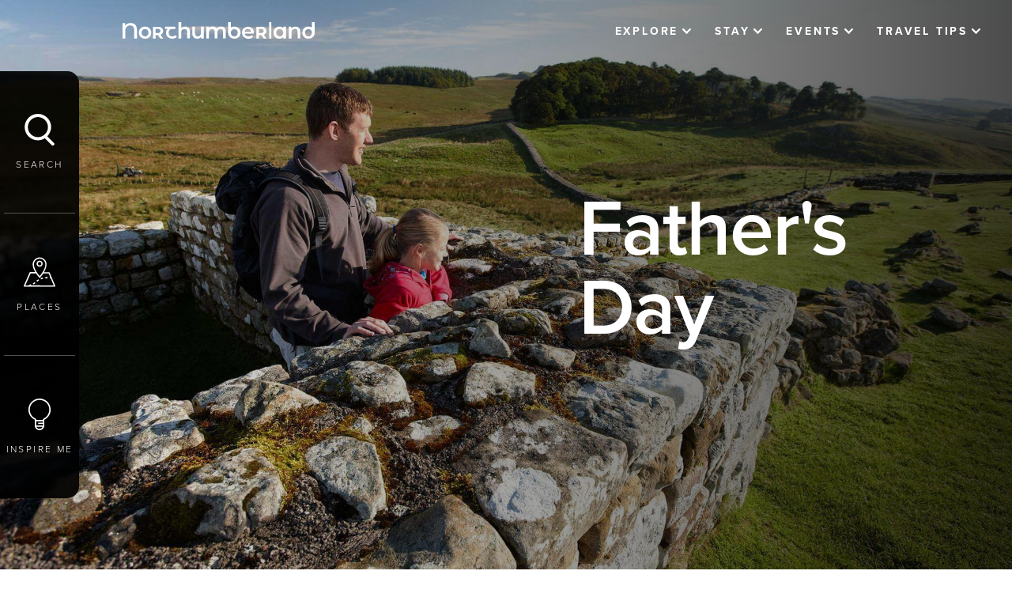

--- FILE ---
content_type: text/html; charset=utf-8
request_url: https://www.visitnorthumberland.com/inspire-me/blogs/what-to-do-in-northumberland-this-father-s-day
body_size: 39842
content:

<!DOCTYPE html>
<html lang="en" data-applied-mode="">
<head>
    <meta charset="UTF-8">
    <meta http-equiv="X-UA-Compatible" content="IE=edge">
    <meta name="viewport" content="width=device-width, initial-scale=1.0">
    


<link href="/sb/core-css-bundle.css.v79a8315416e5710126a0aa2bb1589e52f2fe2a1d" media="screen" rel="stylesheet" />
<link rel="stylesheet" media="screen" href="/lib/cookieconsent/cookieconsent.css" />










<link rel="stylesheet" href="https://use.typekit.net/fnc8wkf.css" />

    
<!-- Google Tag Manager -->
    <script>(function (w, d, s, l, i) {
            w[l] = w[l] || []; w[l].push({
                'gtm.start':
                    new Date().getTime(), event: 'gtm.js'
            }); var f = d.getElementsByTagName(s)[0],
                j = d.createElement(s), dl = l != 'dataLayer' ? '&l=' + l : ''; j.async = true; j.src =
                    'https://www.googletagmanager.com/gtm.js?id=' + i + dl; f.parentNode.insertBefore(j, f);
        })(window, document, 'script', 'dataLayer', 'GTM-MVMHVHH');</script>
    <!-- End Google Tag Manager -->

    <!-- Default consent of nothing for GTM -->
    <script type="text/javascript">
        window.dataLayer = window.dataLayer || [];
        window.gtag = window.gtag || function () { dataLayer.push(arguments); }

        gtag('consent', 'default', {
            'functionality_storage': 'denied',
            'analytics_storage': 'denied',
            'ad_storage': 'denied',
            'ad_user_data': 'denied',
            'ad_personalization': 'denied',
            'wait_for_update': 500,
        });

    </script>

    <!--- enable analytics when "analytics" category is selected --->
    <script type="text/plain" data-cookiecategory="analytics">
        gtag('consent', 'update', {
            'functionality_storage': 'granted',
            'analytics_storage': 'granted'
        });
    </script>

    <!--- enable ads when "ads" category is selected --->
    <script type="text/plain" data-cookiecategory="ads">
        gtag('consent', 'update', {
            'ad_storage': 'granted',
            'ad_user_data': 'granted',
            'ad_personalization': 'granted'
        });
    </script>

    
    
<script defer="" src="/sb/core-js-bundle.js.v79a8315416e5710126a0aa2bb1589e52f2fe2a1d"></script>

<script src="/lib/cookieconsent/cookieconsent.js"></script>
<script src="/lib/cookieconsent/cookieconsent-init.js"></script>

    <script type="text/javascript">
        window.gMapApiKey = window.gMapApiKey || "AIzaSyCFOnj6APoI11eFF1b0UUL1LHOashxNVpk";
    </script>

    



<title>Father&#x27;s Day in Northumberland | Visit Northumberland | Visit Northumberland</title>
<meta name="description" content="Plan your Father's Day with our guide on what to do on Father's Day in Northumberland, as well as gift ideas and vouchers." />
<link rel="canonical" href="https://www.visitnorthumberland.com/inspire-me/blogs/what-to-do-in-northumberland-this-father-s-day" />
<meta name="revised" content="Tuesday, September 23, 2025, 16:14 PM" />


<meta property="og:title" content="Father&#x27;s Day in Northumberland | Visit Northumberland | Visit Northumberland">
<meta property="og:description" content="Plan your Father's Day with our guide on what to do on Father's Day in Northumberland, as well as gift ideas and vouchers.">
<meta property="og:url" content="http://www.visitnorthumberland.com/inspire-me/blogs/what-to-do-in-northumberland-this-father-s-day">
<meta property="og:type">
<meta name="twitter:title" content="Father&#x27;s Day in Northumberland | Visit Northumberland | Visit Northumberland">
<meta name="twitter:description" content="Plan your Father's Day with our guide on what to do on Father's Day in Northumberland, as well as gift ideas and vouchers.">
<meta name="twitter:card" content="summary_large_image">




    
    <script src="/App_Plugins/UmbracoForms/Assets/promise-polyfill/dist/polyfill.min.js?v=13.6.0" type="application/javascript"></script><script src="/App_Plugins/UmbracoForms/Assets/aspnet-client-validation/dist/aspnet-validation.min.js?v=13.6.0" type="application/javascript"></script>

    
</head>
<body>
    









<script defer type="text/javascript" src="/assets/dist/cookie/cookieconsent.js"></script>
<script defer type="text/javascript" src="/assets/dist/cookie/cookieconsent-init.js?v=07032024_1"></script>

<div id="fb-root"></div>

<!-- Google Tag Manager (noscript) -->
<noscript>
    <iframe src="https://www.googletagmanager.com/ns.html?id=GTM-MVMHVHH" height="0" width="0"
    style="display: none; visibility: hidden"></iframe>
</noscript>
<!-- End Google Tag Manager (noscript) -->
<!-- TXGB Booking Script -->
<script type="text/javascript" src="https://book.txgb.co.uk/v4/V3WebUtils/iFrameCommunication.js_Redirect_Proxy.ashx"></script>
<script type="text/javascript" src="https://book.txgb.co.uk/v4/Services/ScriptService.jsws/DistributorToolkit?v=1&amp;exl_dn=visitnorthumberland"></script>


<a class="skip-link" href='#main-body'>Skip to main content</a>




    <form method="post" action="/" id="aspnetForm">



        <input type="hidden" name="lng" id="lng" value="en-GB" />



        <div class="sr-only" aria-hidden="true">
            <svg xmlns="http://www.w3.org/2000/svg" xmlns:xlink="https://www.w3.org/1999/xlink">
                <symbol id="icon--arrow-down" viewBox="0 0 14.8 9.5">
                    <path d="M7.4,9.5L0.4,2.6C-0.1,2-0.1,1,0.4,0.4C1-0.1,2-0.1,2.6,0.4l4.8,4.8l4.8-4.8c0.6-0.6,1.5-0.6,2.1,0
                            s0.6,1.5,0,2.1L7.4,9.5z" />
                </symbol>
                <symbol id="icon--arrow-left" viewBox="0 0 55 15.3">
                    <path d="M53.5,6.2H5.7l3.7-3.7C9.9,2,9.9,1,9.3,0.4c-0.6-0.6-1.5-0.6-2.1,0L0,7.6l7.2,7.2c0.3,0.3,0.7,0.4,1.1,0.4
	                            c0.4,0,0.8-0.1,1.1-0.4c0.6-0.6,0.6-1.5,0-2.1L5.8,9.2h47.7c0.8,0,1.5-0.7,1.5-1.5S54.3,6.2,53.5,6.2z" />
                </symbol>
                <symbol id="icon--arrow-right" viewBox="0 0 6.6 10.4">
                    <path d="M1,10.4c-0.3,0-0.5-0.1-0.7-0.3c-0.4-0.4-0.4-1,0-1.4l3.5-3.5L0.3,1.7c-0.4-0.4-0.4-1,0-1.4s1-0.4,1.4,0l4.9,4.9l-4.9,4.9
                                C1.5,10.3,1.3,10.4,1,10.4z" />
                </symbol>
                <symbol id="icon--backpack" viewBox="0 0 36 35.1">
                    <path d="M35.9,25.5l-1.6-6.6c-0.1-0.3-0.3-0.5-0.5-0.6l-2.8-0.9v-2.4l0,0c1.1-1.2,1.7-2.7,1.7-4.3V7.1c0-1.4-1.1-2.5-2.4-2.6l-0.1,0
                    V0.8c0-0.2-0.1-0.4-0.2-0.5C29.6,0,29.6,0,28.2,0c-0.6,0-1.5,0-2.3,0c-1.7,0-3.4,0-3.4,0c-0.4,0-0.8,0.3-0.8,0.8
                    c0,2-1.7,3.7-3.7,3.7c-2,0-3.7-1.7-3.7-3.7c0-0.2-0.1-0.4-0.2-0.6C13.9,0,13.9,0,11.8,0c-0.4,0-1,0-1.7,0C8.4,0,6.8,0,6.8,0
                    C6.3,0,6,0.4,6,0.8v3.7H5.9c-1.4,0-2.6,1.2-2.5,2.6v3.6c0,1.6,0.6,3.2,1.8,4.4l0,0v2.3l-2.9,0.9c-0.3,0.1-0.5,0.3-0.5,0.6l0,0
                    l-1.6,6.6c-0.6,2.4,0.9,4.8,3.3,5.4c0.4,0.1,0.7,0.1,1.1,0.1h0.7l0,0.1c0.3,2.2,2.2,3.9,4.5,3.9h16.8c2.3,0,4.2-1.7,4.5-3.9l0-0.1
                    h0.7c2.5,0,4.5-2,4.5-4.5C36,26.2,36,25.8,35.9,25.5z M21.9,4.4c0.7-0.8,1.2-1.7,1.3-2.7l0-0.1h0.1c1.4,0,3.9,0,5.2,0h0.1v3h-6.8
                    L21.9,4.4z M7.6,1.6c0.9,0,3.7,0,5.1,0h0.1l0,0.1c0.2,1,0.6,2,1.3,2.7l0.1,0.1H7.5L7.6,1.6L7.6,1.6z M5.2,29.5H4.5
                    c-1.6,0-2.9-1.3-2.9-2.9c0-0.2,0-0.5,0.1-0.7l1.5-6.2l2-0.6V29.5z M9.6,33.5c-1.6,0-2.9-1.3-2.9-2.9V16.4l0.1,0.1
                    c0.9,0.5,1.9,0.7,2.9,0.7h1l0,16.4H9.6z M12.2,33.5V17.1h2.4v1.6c0,1.5,1.2,2.6,2.6,2.6h1.5c1.5,0,2.6-1.2,2.6-2.6v-1.6h2.3l0,16.4
                    H12.2z M16.1,18.7v-1.6h3.7v1.6c0,0.6-0.5,1.1-1.1,1.1h-1.5C16.6,19.8,16.1,19.3,16.1,18.7z M26.4,33.5h-1.2V17.1h1c1,0,2-0.3,3-0.7
                    l0.1-0.1l0,14.3C29.3,32.2,28,33.5,26.4,33.5z M26.3,15.6H9.7c-2.6,0-4.8-2.1-4.8-4.8h0V7.1c0-0.6,0.5-1.1,1.1-1.1h24
                    c0.6,0,1.1,0.5,1.1,1.1v3.6C31.1,13.4,28.9,15.5,26.3,15.6z M32.2,29.4c-0.2,0.1-0.5,0.1-0.7,0.1h-0.6V19.1l2,0.6l0,0l1.5,6.1
                    C34.7,27.4,33.8,29,32.2,29.4z" />
                </symbol>

                <symbol id="icon--bulb" viewBox="0 0 31 44">
                    <path d="M29.5,8.8c-2.6-5.4-8-8.8-14-8.8v0C6.9,0,0,7,0,15.5c0,6,3.5,11.4,8.9,14l-0.1,7.8c0,3.7,3,6.7,6.7,6.7c3.7,0,6.7-3,6.7-6.7
                    v-7.8C29.9,25.8,33.2,16.5,29.5,8.8z M15.5,42.1c-1.9,0-3.6-1.1-4.4-2.8h8.7C19,41,17.4,42.1,15.5,42.1z M20.3,37.3
                    c0,0.1,0,0.1,0,0.2h-9.6c0-0.1,0-0.1,0-0.2l0.1-5.8h9.6l0,2h-6c-0.5,0-0.9,0.4-0.9,0.9c0,0.5,0.4,0.9,0.9,0.9h6V37.3z M28,20.8
                    c-1.4,3.2-3.9,5.8-7.1,7.2h0c-0.3,0.2-0.6,0.5-0.6,0.9v0.7h-9.5l0-0.6c0-0.4-0.2-0.7-0.6-0.9C3.3,25.1,0,17.1,3,10.2
                    C5.9,3.3,13.9,0.1,20.8,3C27.7,5.9,31,13.9,28,20.8z" />
                </symbol>
                <symbol id="icon--button-arrow-left" viewBox="0 0 6.6 10.4">
                    <path d="M5.6,0c0.3,0,0.5,0.1,0.7,0.3c0.4,0.4,0.4,1,0,1.4L2.8,5.2l3.5,3.5c0.4,0.4,0.4,1,0,1.4s-1,0.4-1.4,0L0,5.2l4.9-4.9 C5.1,0.1,5.4,0,5.6,0z" />
                </symbol>
                <symbol id="icon--button-arrow-right" viewBox="0 0 6.6 10.4">
                    <path d="M1,10.4c-0.3,0-0.5-0.1-0.7-0.3c-0.4-0.4-0.4-1,0-1.4l3.5-3.5L0.3,1.7c-0.4-0.4-0.4-1,0-1.4s1-0.4,1.4,0l4.9,4.9l-4.9,4.9
                                            C1.5,10.3,1.3,10.4,1,10.4z" />
                </symbol>
                <symbol id="icon--calendar" viewBox="0 0 25.7 25.7">
                    <path d="M22.4,2h-2.3V0.8c0-0.4-0.4-0.8-0.8-0.8c-0.4,0-0.8,0.4-0.8,0.8V2H7.2V0.8C7.2,0.4,6.9,0,6.4,0S5.6,0.4,5.6,0.8V2H3.3
	C1.5,2,0,3.5,0,5.3v17.1c0,1.8,1.5,3.3,3.3,3.3h19.1c1.8,0,3.3-1.5,3.3-3.3V5.3C25.7,3.5,24.3,2,22.4,2z M3.3,3.6h2.3v0.8
	c0,0.4,0.4,0.8,0.8,0.8s0.8-0.4,0.8-0.8V3.6h11.3v0.8c0,0.4,0.4,0.8,0.8,0.8c0.4,0,0.8-0.4,0.8-0.8V3.6h2.3c0.9,0,1.7,0.8,1.7,1.7
	v1.9H1.6V5.3C1.6,4.4,2.4,3.6,3.3,3.6z M22.4,24.1H3.3c-0.9,0-1.7-0.8-1.7-1.7V8.9h22.5v13.6C24.1,23.4,23.4,24.1,22.4,24.1z" />
                </symbol>
                <symbol id="icon--clipboard" viewBox="0 0 39.1 47.2">
                    <path d="M32.8,14H19.5c-0.5,0-0.9,0.4-0.9,0.9c0,0.5,0.4,0.9,0.9,0.9h13.3c0.5,0,0.9-0.4,0.9-0.9
	C33.7,14.4,33.3,14,32.8,14z" />
                    <path d="M29.6,18.7c-0.4-0.4-0.9-0.4-1.3,0c-0.4,0.4-0.4,0.9,0,1.3c0.4,0.4,0.9,0.4,1.3,0c0.2-0.2,0.3-0.4,0.3-0.7
                C29.9,19.1,29.8,18.9,29.6,18.7z" />
                    <path d="M20.2,4.2c-0.4-0.4-0.9-0.4-1.3,0c-0.4,0.4-0.4,0.9,0,1.3c0.4,0.4,0.9,0.4,1.3,0c0.2-0.2,0.3-0.4,0.3-0.7
                C20.5,4.6,20.4,4.4,20.2,4.2z" />
                    <path d="M25.1,18.4h-5.5c-0.5,0-0.9,0.4-0.9,0.9c0,0.5,0.4,0.9,0.9,0.9c0,0,0,0,0,0h5.5c0.5,0,0.9-0.4,0.9-0.9
                    C26,18.9,25.6,18.4,25.1,18.4z" />
                    <path d="M34.6,3.6h-7c-1.1-1-2.5-1.6-3.9-1.6h-0.8c-0.9-1.8-3.1-2.6-5-1.6c-0.7,0.4-1.3,0.9-1.6,1.6h-0.8
                c-1.5,0-2.9,0.6-3.9,1.6h-7C2,3.6,0,5.6,0,8.1l0,0v34.6c0,2.5,2,4.5,4.5,4.5h30.1c2.5,0,4.5-2,4.5-4.5V8.1
                C39.1,5.6,37.1,3.6,34.6,3.6z M15.4,3.9h1.4c0.4,0,0.8-0.3,0.9-0.7c0.3-1,1.3-1.6,2.3-1.3c0.6,0.2,1.1,0.7,1.3,1.3
                c0.1,0.4,0.5,0.7,0.9,0.7h1.4c2,0,3.6,1.5,3.8,3.5H11.6C11.8,5.4,13.5,3.9,15.4,3.9L15.4,3.9z M37.3,42.7c0,1.5-1.2,2.7-2.7,2.7H4.5
                c-1.5,0-2.7-1.2-2.7-2.7V8.1c0-1.5,1.2-2.7,2.7-2.7h5.8C9.9,6.2,9.8,6.9,9.8,7.7v0.6c0,0.5,0.4,0.9,0.9,0.9l0,0h17.7
                c0.5,0,0.9-0.4,0.9-0.9V7.7c0-0.8-0.2-1.5-0.5-2.3h5.8c1.5,0,2.7,1.2,2.7,2.7L37.3,42.7z" />
                    <path d="M13.7,13.8c-0.4-0.4-0.9-0.4-1.3,0l-3.9,3.9l-1.2-1.2c-0.4-0.3-1-0.3-1.3,0.1c-0.3,0.3-0.3,0.9,0,1.2
            l1.9,1.9c0.4,0.4,0.9,0.4,1.3,0l4.6-4.6C14,14.7,14,14.2,13.7,13.8z" />
                    <path d="M11.4,33.9H7c-0.5,0-0.9,0.4-0.9,0.9v4.4c0,0.5,0.4,0.9,0.9,0.9h4.4c0.5,0,0.9-0.4,0.9-0.9v-4.4
            C12.4,34.3,11.9,33.9,11.4,33.9z M10.5,38.4H7.9v-2.6h2.6V38.4z" />
                    <path d="M11.4,24H7c-0.5,0-0.9,0.4-0.9,0.9v4.4c0,0.5,0.4,0.9,0.9,0.9h4.4c0.5,0,0.9-0.4,0.9-0.9v-4.4
            C12.4,24.4,11.9,24,11.4,24z M10.5,28.4H7.9v-2.6h2.6V28.4z" />
                </symbol>
                <symbol id="icon--cross" viewBox="0 0 15 15">
                    <path d="M9.6,7.5l5-5c0.6-0.6,0.6-1.5,0-2.1s-1.5-0.6-2.1,0l-5,5l-5-5C2-0.1,1-0.1,0.4,0.4C-0.1,1-0.1,2,0.4,2.6l5,5l-5,5
                c-0.6,0.6-0.6,1.5,0,2.1C0.7,14.9,1.1,15,1.5,15s0.8-0.1,1.1-0.4l5-5l5,5c0.3,0.3,0.7,0.4,1.1,0.4s0.8-0.1,1.1-0.4
                c0.6-0.6,0.6-1.5,0-2.1L9.6,7.5z" />
                </symbol>
                <symbol id="icon--map" viewBox="0 0 52 48">
                    <g>
                        <path d="M51.9,46.6L51.9,46.6l-9.4-21.8c-0.2-0.4-0.5-0.6-1-0.6h-8.2c2.2-3.8,4.2-8.4,4.2-12.7C37.6,5.1,32.5,0,26.2,0
                            S14.7,5.1,14.7,11.4c0,4.3,2,8.8,4.2,12.7h-8.2c-0.4,0-0.8,0.2-1,0.6L0.1,46.6c-0.2,0.5,0,1.1,0.5,1.4C0.8,48,0.9,48,1,48h1.6
                            c0,0,0.1,0,0.3,0h0.3H51c0.6,0,1-0.5,1-1C52,46.8,52,46.7,51.9,46.6z M16.8,11.5L16.8,11.5C16.7,6.3,20.9,2,26.1,2
                            c5.2-0.1,9.4,4.1,9.5,9.3c0,0.1,0,0.1,0,0.2c0,7.5-7,16.4-9.4,19.2C23.8,27.9,16.8,18.9,16.8,11.5z M12.4,45.9l-0.7-1.7
                            c-1.1,0.4-2.3,0.8-3.5,1.1l0.2,0.7H4.6l0-0.1c-0.6,0.1-1.1,0.1-1.4,0.1H2.6l8.8-19.8h8.8c1.6,2.4,3.3,4.6,5.2,6.8
                            c0.4,0.4,1,0.5,1.5,0.1c0,0,0,0,0.1-0.1c1.9-2.1,3.6-4.4,5.2-6.8h8.8l2.5,5.9l-0.4,0l-0.1,2.1c0.5,0,0.9,0,1.4,0.1l5,11.7
                            L12.4,45.9z" />
                        <path d="M31.1,10.3c0-2.7-2.2-5-5-5c-2.7,0-5,2.2-5,5c0,2.7,2.2,5,5,5C28.9,15.2,31.1,13,31.1,10.3z M26.2,13.2
                            c-1.6,0-2.9-1.3-2.9-2.9c0-1.6,1.3-2.9,2.9-2.9s2.9,1.3,2.9,2.9S27.8,13.2,26.2,13.2z" />
                        <path d="M35.3,32.4l0.2,2.1c1.2-0.1,2.4-0.2,3.7-0.2l-0.1-2.1C37.8,32.1,36.5,32.2,35.3,32.4z" />
                        <polygon points="35.3,32.4 35.3,32.4 35.3,32.4 	" />
                        <path d="M15,42.6L15,42.6l1,1.8c1.2-0.6,2.3-1.4,3.3-2.2L18,40.7C17.1,41.4,16.1,42.1,15,42.6z" />
                        <path d="M20.9,38.2l1.3,1.6c0.9-0.8,1.9-1.5,2.9-2.1l-1.1-1.8C22.9,36.6,21.9,37.4,20.9,38.2z" />
                        <path d="M27.6,34.1L27.6,34.1l0.8,1.9c1.1-0.4,2.3-0.8,3.5-1.1l-0.5-2C30.1,33.3,28.9,33.7,27.6,34.1z" />
                    </g>
                </symbol>
                <symbol id="icon--newboard" viewBox="0 0 60 60">
                    <g>
                        <circle fill="none" cx="30" cy="30" r="30" />
                    </g>
                    <g>
                        <path d="M30,60C13.5,60,0,46.5,0,30S13.5,0,30,0s30,13.5,30,30S46.5,60,30,60z M30,4C15.7,4,4,15.7,4,30
                    c0,14.3,11.7,26,26,26c14.3,0,26-11.7,26-26C56,15.7,44.3,4,30,4z" />
                    </g>
                    <polygon points="47.5,28 32,28 32,12.5 28,12.5 28,28 13.3,28 13.3,32 28,32 28,46.7 32,46.7 32,32 47.5,32 " />
                </symbol>
                <symbol id="icon--newuser" viewBox="0 0 42 42">
                    <circle fill="#FFFFFF" cx="21.5" cy="16.5" r="8.5" />
                    <path fill="#333333" d="M21,0C9.4,0,0,9.4,0,21c0,4.4,1.3,8.4,3.6,11.8c0,0.2,0,0.3,0,0.5l0.4,0C7.8,38.6,14,42,21,42
                c11.6,0,21-9.4,21-21C42,9.4,32.6,0,21,0z M21,40c-6.3,0-11.9-3.1-15.3-7.8c0.6-6.9,8.7-9.4,9.8-9.7c1.5,1.5,3.7,2.5,6,2.5
                c4.7,0,8.5-3.8,8.5-8.5S26.2,8,21.5,8c-4.7,0-8.5,3.8-8.5,8.5c0,1.6,0.4,3,1.2,4.3c-2.3,0.8-8.3,3.3-10.1,8.9C2.8,27.1,2,24.1,2,21
                C2,10.5,10.5,2,21,2s19,8.5,19,19S31.5,40,21,40z M15,16.5c0-3.6,2.9-6.5,6.5-6.5s6.5,2.9,6.5,6.5S25.1,23,21.5,23S15,20.1,15,16.5z
                " />
                    <polygon fill="#333333" points="32.9,30 28.5,30 28.5,26 26.5,26 26.5,30 22.5,30 22.5,32 26.5,32 26.5,36.1 28.5,36.1 28.5,32
                32.9,32 " />
                </symbol>
                <symbol id="icon--paperclip" viewBox="0 0 12 13.4">
                    <path d="M11,1C9.7-0.3,7.6-0.3,6.2,1l-5,5c-0.2,0.2-0.2,0.4,0,0.6s0.4,0.2,0.6,0l5-5c1-1,2.6-1,3.6,0c1,1,1,2.6,0,3.6l-7,7
	c-0.6,0.6-1.6,0.6-2.2,0c-0.6-0.6-0.6-1.6,0-2.2l6.7-6.8C8.1,3,8.5,3,8.7,3.2C9,3.4,9,3.8,8.7,4l-6.4,6.5c-0.1,0.2-0.1,0.4,0,0.6
	c0.2,0.2,0.4,0.2,0.6,0c0,0,0,0,0,0l6.4-6.5c0.5-0.5,0.5-1.4,0-1.9c-0.5-0.5-1.4-0.5-1.9,0L0.7,9.4c-0.9,0.9-0.9,2.4,0,3.3
	c0.9,0.9,2.4,0.9,3.3,0l7-7C12.3,4.4,12.3,2.3,11,1z" />
                </symbol>
                <symbol id="icon--play" viewBox="0 0 448 512">
                    <path d="M424.4 214.7L72.4 6.6C43.8-10.3 0 6.1 0 47.9V464c0 37.5 40.7 60.1 72.4 41.3l352-208c31.4-18.5 31.5-64.1 0-82.6z" />
                </symbol>
                <symbol id="icon--plus" viewBox="0 0 448 512">
                    <path data-name="+" d="M6.256,15.641V9.385H0V6.256H6.256V0H9.385V6.256h6.256V9.385H9.385v6.256Z" />
                </symbol>
                <symbol id="icon--quote" viewBox="0 0 32 26">
                    <g>
                        <path d="M7.8,12.8c-1.4,0-2.7,0.4-3.8,1.3c-0.2-0.6-0.3-1.3-0.3-2.2c0-2,0.8-4,2.3-5.9c1.5-1.9,3.4-3.3,5.5-4.2L10.6,0
                                c-3.6,1.7-6.2,3.9-8,6.6C0.9,9.4,0,12.5,0,15.9c0,2.7,0.6,5,1.8,6.8C3.1,24.9,5.2,26,7.8,26c1.9,0,3.4-0.6,4.7-1.9
                                c1.3-1.3,1.9-2.8,1.9-4.7c0-2-0.6-3.6-1.9-4.8C11.3,13.4,9.7,12.8,7.8,12.8z" />
                        <path d="M30.1,14.6c-1.3-1.2-2.8-1.8-4.7-1.8c-1.4,0-2.7,0.4-3.8,1.3c-0.2-0.6-0.3-1.3-0.3-2.2c0-2,0.8-4,2.3-5.9
                                c1.5-1.9,3.4-3.3,5.5-4.2L28.2,0c-3.6,1.7-6.2,3.9-8,6.6c-1.8,2.8-2.6,5.9-2.6,9.3c0,2.7,0.6,5,1.8,6.8c1.4,2.2,3.4,3.3,6.1,3.3
                                c1.9,0,3.4-0.6,4.7-1.9c1.3-1.3,1.9-2.8,1.9-4.7C32,17.4,31.4,15.8,30.1,14.6z" />
                    </g>
                </symbol>
                <symbol id="icon--search" viewBox="0 0 31 33">
                    <path d="M30.5,30.3l-6.9-6.9c2.4-2.5,4-6,4-9.7C27.6,6.2,21.4,0,13.8,0S0,6.2,0,13.8s6.2,13.8,13.8,13.8c2.7,0,5.1-0.8,7.2-2.1
        l7.1,7.1c0.3,0.3,0.8,0.4,1.2,0.4c0.4,0,0.9-0.1,1.2-0.4C31.2,32,31.2,30.9,30.5,30.3z M3.3,13.8c0-5.7,4.8-10.5,10.5-10.5
        s10.5,4.8,10.5,10.5s-4.8,10.5-10.5,10.5S3.3,19.6,3.3,13.8z" />
                </symbol>
                <symbol id="icon--star" viewBox="0 0 576 512">
                    <path d="M259.3 17.8L194 150.2 47.9 171.5c-26.2 3.8-36.7 36.1-17.7 54.6l105.7 103-25 145.5c-4.5 26.3 23.2 46 46.4 33.7L288 439.6l130.7 68.7c23.2 12.2 50.9-7.4 46.4-33.7l-25-145.5 105.7-103c19-18.5 8.5-50.8-17.7-54.6L382 150.2 316.7 17.8c-11.7-23.6-45.6-23.9-57.4 0z" />
                </symbol>
            </svg>
        </div>




        




<div class="nav_bar">
    <a href="/" class="logo site-logo">
        <span class="sr-only">Visit Northumberland</span>
        <span class="icon icon-logo">


            <svg version="1.1" class="svg" xmlns="http://www.w3.org/2000/svg"
                 xmlns:xlink="https://www.w3.org/1999/xlink" x="0px" y="0px" viewBox="0 0 234 20"
                 style="enable-background: new 0 0 234 20;" xml:space="preserve" focusable="false"
                 aria-labelledby="vn-logo-svg">
            <title id="vn-logo-svg">Visit Northumberland</title>
            <g>
            <path d="M156.5,6.4c-1.1-0.6-2.4-0.9-3.7-0.9c-1.3,0-2.6,0.3-3.8,0.9c-1.1,0.6-2,1.5-2.6,2.6c-0.6,1.1-1,2.4-0.9,3.7
                c0,1.3,0.3,2.6,1,3.8c0.6,1.1,1.6,2,2.8,2.6c1.3,0.6,2.7,1,4.1,0.9c1.1,0,2.2-0.2,3.3-0.6c0.9-0.4,1.8-1,2.4-1.7l-1.8-2
                c-1,1-2.4,1.6-3.9,1.5c-1.1,0-2.2-0.3-3.1-0.9c-0.8-0.6-1.4-1.5-1.5-2.5h11.1h0c0-0.4,0.1-0.8,0.1-1c0-1.3-0.3-2.7-0.9-3.8
                C158.5,7.9,157.6,7,156.5,6.4z M148.7,11.6c0.1-1,0.6-1.9,1.3-2.5l0,0c0.8-0.6,1.7-1,2.7-0.9c1,0,2,0.3,2.7,1
                c0.7,0.6,1.2,1.5,1.3,2.5H148.7z" />

            <path d="M31.3,6.3c-1.2-0.6-2.5-1-3.9-0.9c-1.4,0-2.7,0.3-3.9,0.9c-1.1,0.6-2.1,1.5-2.7,2.6c-0.7,1.1-1,2.4-1,3.7
                c0,1.3,0.3,2.6,1,3.8c0.6,1.1,1.6,2,2.7,2.6c1.2,0.6,2.5,1,3.9,0.9c1.4,0,2.7-0.3,3.9-0.9c1.1-0.6,2.1-1.5,2.7-2.6
                c0.7-1.1,1-2.4,1-3.8c0-1.3-0.3-2.6-1-3.7C33.3,7.8,32.4,6.9,31.3,6.3z M30.4,15.9L30.4,15.9c-0.8,0.8-1.9,1.3-3,1.2
                c-1.1,0-2.2-0.4-3-1.2c-0.8-0.9-1.2-2-1.2-3.2c-0.1-1.2,0.4-2.3,1.2-3.2c0.8-0.8,1.9-1.3,3-1.2c1.1,0,2.2,0.4,3,1.2
                c0.8,0.9,1.2,2,1.2,3.2C31.6,13.8,31.2,15,30.4,15.9z" />

            <path d="M76.1,5.4c-0.9,0-1.8,0.1-2.7,0.5c-0.8,0.3-1.5,0.7-2,1.3V0h-3.3v19.7h3.3v-7.2c-0.1-1.2,0.3-2.3,1.1-3.2
                c0.8-0.8,1.8-1.2,2.9-1.1c0.9-0.1,1.8,0.3,2.5,0.9c0.6,0.8,1,1.8,0.9,2.8v7.7H82v-8.1c0.1-1.7-0.5-3.4-1.6-4.7
                C79.3,5.9,77.7,5.3,76.1,5.4z" />

            <path d="M95.5,12.7c0.1,1.2-0.3,2.3-1.1,3.2c-0.7,0.8-1.8,1.2-2.8,1.1c-0.9,0.1-1.8-0.3-2.5-0.9c-0.6-0.8-0.9-1.8-0.9-2.9V5.5H85
                v8.1c-0.1,1.7,0.5,3.4,1.6,4.7c1.2,1.1,2.8,1.7,4.5,1.6c0.9,0,1.8-0.2,2.6-0.5c0.8-0.3,1.5-0.8,2-1.5v1.8h3.2V5.5h-3.3V12.7z" />

            <path d="M120.1,5.4C119,5.4,118,5.6,117,6c-0.9,0.4-1.7,1-2.3,1.7c-0.5-0.8-1.1-1.4-2-1.8c-0.9-0.4-1.9-0.6-2.8-0.6
                c-0.9,0-1.8,0.2-2.7,0.5c-0.8,0.3-1.5,0.8-2,1.5V5.5h-3.2v14.2h3.3v-7.2c-0.1-1.1,0.3-2.3,1-3.2c0.7-0.7,1.7-1.1,2.7-1.1
                c0.9-0.1,1.8,0.3,2.4,0.9c0.6,0.8,0.9,1.8,0.8,2.8v7.7h3.3v-7.2c-0.1-1.1,0.3-2.3,1-3.2c0.7-0.7,1.7-1.1,2.7-1.1
                c0.9-0.1,1.8,0.3,2.4,0.9c0.6,0.8,0.9,1.8,0.8,2.8v7.7h3.3v-8.1c0.1-1.7-0.4-3.4-1.6-4.7C123.2,5.9,121.7,5.3,120.1,5.4z" />

            <rect x="178.6" width="2.6" height="19.8" />

            <path d="M210.6,5.4c-1,0-1.9,0.2-2.8,0.5c-0.8,0.3-1.5,0.8-2.1,1.5V5.5h-3.2v14.2h3.3v-7.2c-0.1-1.2,0.3-2.3,1.1-3.2
                c0.8-0.8,1.8-1.2,2.9-1.1c0.9-0.1,1.8,0.3,2.5,0.9c0.6,0.8,1,1.8,0.9,2.8v7.7h3.3v-8.1c0.1-1.7-0.5-3.4-1.6-4.7
                C213.7,5.9,212.1,5.3,210.6,5.4z" />

            <path d="M195.7,7.3c-0.5-0.6-1.2-1.1-2-1.4c-0.8-0.3-1.7-0.5-2.6-0.5c-1.3,0-2.6,0.3-3.7,0.9c-1.1,0.6-2,1.5-2.6,2.6
                c-0.6,1.2-1,2.5-0.9,3.8c0,1.3,0.3,2.6,0.9,3.8c0.6,1.1,1.5,2,2.6,2.6c1.1,0.6,2.4,0.9,3.7,0.9c0.9,0,1.8-0.2,2.7-0.5
                c0.8-0.3,1.5-0.8,2-1.5v1.8h3.2V5.5h-3.3V7.3z M195.2,15c-0.3,0.7-0.9,1.2-1.5,1.6c-0.7,0.4-1.4,0.6-2.2,0.5
                c-0.8,0-1.5-0.2-2.2-0.5c-0.6-0.4-1.2-0.9-1.5-1.6c-0.4-0.7-0.6-1.5-0.6-2.3c0-0.8,0.2-1.6,0.6-2.3c0.3-0.6,0.9-1.2,1.5-1.6
                c0.7-0.4,1.4-0.6,2.2-0.5c0.8,0,1.5,0.2,2.2,0.5c0.6,0.4,1.2,0.9,1.5,1.6c0.4,0.7,0.6,1.5,0.6,2.3C195.7,13.4,195.5,14.3,195.2,15z
                    " />

            <path d="M48.6,13.4c0.5-0.8,0.8-1.8,0.8-2.7c0-1-0.2-1.9-0.8-2.7c-0.5-0.8-1.3-1.4-2.1-1.8c-1-0.4-2.2-0.7-3.3-0.6H37v14.2h3.3v-4
                h3l2.7,4h3.5l-3.2-4.6C47.3,14.8,48.1,14.2,48.6,13.4z M45.2,12.5c-0.7,0.5-1.4,0.7-2.3,0.6h-2.7V8.2H43c0.8-0.1,1.6,0.2,2.3,0.6
                l0,0c0.5,0.5,0.8,1.1,0.8,1.8C46.1,11.4,45.8,12.1,45.2,12.5z" />

            <path d="M174.4,13.4c0.5-0.8,0.8-1.8,0.8-2.7c0-1-0.2-1.9-0.8-2.7c-0.5-0.8-1.3-1.4-2.1-1.8c-1-0.4-2.2-0.7-3.3-0.6h-6.1v14.2h3.3
                v-4h3l2.7,4h3.5l-3.2-4.6C173.1,14.8,173.9,14.2,174.4,13.4z M171,12.5c-0.7,0.5-1.4,0.7-2.3,0.6h-2.7V8.2h2.7
                c0.8-0.1,1.6,0.2,2.3,0.6l0,0c0.5,0.5,0.8,1.1,0.8,1.8C171.9,11.4,171.6,12.1,171,12.5z" />

            <path d="M9.8,1.1c-1.3,0-2.7,0.2-3.9,0.8c-1.1,0.5-2,1.2-2.7,2.2V1.3H0v18.4h3.3v-9.5C3.2,8.6,3.8,6.9,4.9,5.7
                C6.1,4.6,7.6,4,9.2,4.1c1.4-0.1,2.7,0.4,3.7,1.4c0.9,1.1,1.4,2.6,1.3,4v10.2h3.3V9.1c0-2.6-0.7-4.6-2.1-6C13.9,1.7,11.9,1,9.8,1.1z
                    " />

            <path d="M60.9,17.1L60.9,17.1c-0.1,0-0.2,0-0.3,0c-0.8,0-1.6-0.2-2.3-0.5c-0.7-0.3-1.2-0.9-1.6-1.5c-0.4-0.7-0.6-1.5-0.6-2.3
                c0-1,0.3-1.9,0.8-2.7c0.5-0.8,1.1-1.4,1.9-1.8h5.5V5.5H51.7v2.7h3.2c-0.6,0.6-1.2,1.3-1.5,2.2c-0.4,0.9-0.6,1.8-0.5,2.7
                c0,1.3,0.3,2.5,1,3.5c0.7,1,1.6,1.9,2.8,2.4c1.2,0.6,2.5,0.9,3.9,0.9c1.1,0,2.2-0.2,3.2-0.6c0.9-0.4,1.8-0.9,2.4-1.7l-1.8-2
                C63.4,16.5,62.2,17.1,60.9,17.1z" />

            <path d="M140,6.3c-1.2-0.6-2.5-1-3.9-0.9c-1.4,0-2.7,0.3-3.9,0.9c-0.1,0.1-0.2,0.1-0.3,0.2V0h-3.3v12.7c0,1.3,0.3,2.6,1,3.7
                c0.6,1.1,1.6,2,2.7,2.6c1.2,0.6,2.5,1,3.9,0.9c1.4,0,2.7-0.3,3.9-0.9c1.1-0.6,2.1-1.5,2.7-2.6c0.7-1.1,1-2.4,1-3.8
                c0-1.3-0.3-2.6-1-3.7C142,7.8,141.1,6.9,140,6.3z M139.1,15.9c-0.8,0.8-1.9,1.3-3,1.2c-1.1,0-2.2-0.4-3-1.2c-0.8-0.9-1.2-2-1.2-3.2
                c-0.1-1.2,0.4-2.3,1.2-3.2c0.8-0.8,1.9-1.3,3-1.2c1.1,0,2.2,0.4,3,1.2c0.8,0.9,1.2,2,1.2,3.2C140.3,13.8,139.9,15,139.1,15.9z" />

            <path d="M230.7,0v6.5c-0.1-0.1-0.2-0.1-0.3-0.2c-1.2-0.6-2.5-1-3.9-0.9c-1.4,0-2.7,0.3-3.9,0.9c-1.1,0.6-2.1,1.5-2.7,2.6
                c-0.7,1.1-1,2.4-1,3.7c0,1.3,0.3,2.6,1,3.8c0.6,1.1,1.6,2,2.7,2.6c1.2,0.6,2.5,1,3.9,0.9c1.4,0,2.7-0.3,3.9-0.9
                c1.1-0.6,2.1-1.5,2.7-2.6c0.6-1.1,1-2.4,1-3.7V0H230.7z M229.5,15.9c-0.8,0.8-1.9,1.3-3,1.2c-1.1,0-2.2-0.4-3-1.2
                c-0.8-0.9-1.2-2-1.2-3.2c-0.1-1.2,0.4-2.4,1.2-3.2c0.8-0.8,1.9-1.3,3-1.2c1.1,0,2.2,0.4,3,1.2c0.8,0.9,1.2,2,1.2,3.2
                C230.7,13.8,230.3,15,229.5,15.9z" />
                </g>
            </svg>

        </span>
    </a>
    <button class="hamburger hamburger--spin nav_tgl_btn md-hide" type="button" aria-label="Open global navigation"
            data-tgl-target=".nav_items" data-tgl-isModal="nav" aria-haspopup="true" aria-expanded="false">
        <span class="hamburger-box">
            <span class="hamburger-inner"></span>
        </span>
    </button>
    <nav class="nav_items a-fadeIn flex flex-centre hide md-show -scrollbar-white" aria-label="Main Navigation">
        <ul class="nav_items_list" role="menubar" aria-label="Visit Northumberland">










                <li role="none">
                    <div class="flex flex-reverse flex-centre">
                        <button type="button" class="btn nav_item_tgl md-hide" aria-label="Open Explore list"
                                aria-haspopup="menu" aria-expanded="false" data-tgl-target=".js-megamenu-7bda89b0-4372-42d3-ad8b-d9474e0c39eb"
                                data-tgl-sync="megamenu-parent" id="megamenu-7bda89b0-4372-42d3-ad8b-d9474e0c39eb-btn">
                            <span class="icon icon-chevron-down">
                                <svg aria-hidden="true" focusable="false">
                                    <use xlink:href="#icon--arrow-down"></use>
                                </svg>
                            </span>
                        </button>
                        <a href="/explore" class="nav_item" role="menuitem">
                            <span><span>Explore</span></span>
                            <span class="icon icon-chevron-down hide md-show">
                                <svg aria-hidden="true" focusable="false">
                                    <use xlink:href="#icon--arrow-down"></use>
                                </svg>
                            </span>
                        </a>
                    </div>


                    <div class="megamenu -wide a-fadeInDownSmall hide md-hide js-megamenu-7bda89b0-4372-42d3-ad8b-d9474e0c39eb" data-tgl-parent
                         id="megamenu-7bda89b0-4372-42d3-ad8b-d9474e0c39eb">
                                    <div class="megamenu_group a-fadeIn flex-wrap hide nav-popout-panel"
                                         id="js-megamenu-sub-a0f3db51-963b-4bd2-9165-e709a9372d5e">
                                        <div class="megamenu_group_item">
                                            <button type="button" class="btn cta -cta-under -style-3 btn-return"
                                                    aria-label="Close castles list" data-tgl-target="#js-megamenu-sub-a0f3db51-963b-4bd2-9165-e709a9372d5e"
                                                    data-tgl-sync="megamenu-7bda89b0-4372-42d3-ad8b-d9474e0c39eb">


                                                <span class="icon icon-arrow-vert">
                                                    <svg aria-hidden="true" focusable="false">
                                                        <use xlink:href="#icon--button-arrow-left"></use>
                                                    </svg>
                                                </span>

                                                <span><span>Back to destinations</span></span>
                                            </button>


                                            <ul class="flex-wrap flex-d-col overflow-auto -scrollbar" role="menu" aria-label="">
                                                    <li role="none">
                                                        <a href="/explore/destinations/castles" role="menuitem"
                                                           class="megamenu_link nav_item">Explore our castles</a>
                                                    </li>
                                                    <li role="none">
                                                        <a href="/explore/things-to-do/attractions/historic-sites/alnwick-castle" role="menuitem"
                                                           class="megamenu_link nav_item">Alnwick Castle</a>
                                                    </li>
                                                    <li role="none">
                                                        <a href="/explore/things-to-do/attractions/historic-sites/bamburgh-castle" role="menuitem"
                                                           class="megamenu_link nav_item">Bamburgh Castle</a>
                                                    </li>
                                                    <li role="none">
                                                        <a href="/explore/things-to-do/attractions/historic-sites/dunstanburgh-castle" role="menuitem"
                                                           class="megamenu_link nav_item">Dunstanburgh Castle</a>
                                                    </li>
                                                    <li role="none">
                                                        <a href="/explore/things-to-do/attractions/historic-sites/lindisfarne-castle" role="menuitem"
                                                           class="megamenu_link nav_item">Lindisfarne Castle</a>
                                                    </li>
                                                    <li role="none">
                                                        <a href="/explore/things-to-do/attractions/historic-sites/warkworth-castle" role="menuitem"
                                                           class="megamenu_link nav_item">Warkworth Castle</a>
                                                    </li>
                                                    <li role="none">
                                                        <a href="/explore/things-to-do/attractions/historic-sites/chillingham-castle" role="menuitem"
                                                           class="megamenu_link nav_item">Chillingham Castle</a>
                                                    </li>
                                                    <li role="none">
                                                        <a href="/explore/things-to-do/attractions/historic-sites/etal-castle" role="menuitem"
                                                           class="megamenu_link nav_item">Etal Castle</a>
                                                    </li>
                                                    <li role="none">
                                                        <a href="/explore/things-to-do/attractions/historic-sites/aydon-castle" role="menuitem"
                                                           class="megamenu_link nav_item">Aydon Castle</a>
                                                    </li>
                                                    <li role="none">
                                                        <a href="/explore/things-to-do/attractions/historic-sites/prudhoe-castle" role="menuitem"
                                                           class="megamenu_link nav_item">Prudhoe Castle</a>
                                                    </li>
                                            </ul>

                                                <a href="/explore/destinations/castles"
                                                   class="btn cta -cta-fill-alt cta-margin-none cta-full-width bg-secondary-2">
                                                    Explore all castles
                                                </a>

                                        </div>
                                    </div>
                                    <div class="megamenu_group a-fadeIn flex-wrap hide nav-popout-panel"
                                         id="js-megamenu-sub-c3249b5d-4dcf-45f6-af8b-a7fe0f5608d4">
                                        <div class="megamenu_group_item">
                                            <button type="button" class="btn cta -cta-under -style-3 btn-return"
                                                    aria-label="Close castles list" data-tgl-target="#js-megamenu-sub-c3249b5d-4dcf-45f6-af8b-a7fe0f5608d4"
                                                    data-tgl-sync="megamenu-7bda89b0-4372-42d3-ad8b-d9474e0c39eb">


                                                <span class="icon icon-arrow-vert">
                                                    <svg aria-hidden="true" focusable="false">
                                                        <use xlink:href="#icon--button-arrow-left"></use>
                                                    </svg>
                                                </span>

                                                <span><span>Back to destinations</span></span>
                                            </button>


                                            <ul class="flex-wrap flex-d-col overflow-auto -scrollbar" role="menu" aria-label="">
                                                    <li role="none">
                                                        <a href="/explore/destinations/beaches" role="menuitem"
                                                           class="megamenu_link nav_item">Explore our coastline</a>
                                                    </li>
                                                    <li role="none">
                                                        <a href="/explore/destinations/towns-villages/alnmouth" role="menuitem"
                                                           class="megamenu_link nav_item">Alnmouth</a>
                                                    </li>
                                                    <li role="none">
                                                        <a href="/explore/destinations/towns-villages/amble" role="menuitem"
                                                           class="megamenu_link nav_item">Amble</a>
                                                    </li>
                                                    <li role="none">
                                                        <a href="/explore/destinations/towns-villages/bamburgh" role="menuitem"
                                                           class="megamenu_link nav_item">Bamburgh</a>
                                                    </li>
                                                    <li role="none">
                                                        <a href="/explore/destinations/towns-villages/beadnell" role="menuitem"
                                                           class="megamenu_link nav_item">Beadnell</a>
                                                    </li>
                                                    <li role="none">
                                                        <a href="/explore/destinations/towns-villages/berwick-upon-tweed" role="menuitem"
                                                           class="megamenu_link nav_item">Berwick-upon-Tweed</a>
                                                    </li>
                                                    <li role="none">
                                                        <a href="/explore/destinations/towns-villages/blyth" role="menuitem"
                                                           class="megamenu_link nav_item">Blyth</a>
                                                    </li>
                                                    <li role="none">
                                                        <a href="/explore/destinations/beaches/budle-bay" role="menuitem"
                                                           class="megamenu_link nav_item">Budle Bay</a>
                                                    </li>
                                                    <li role="none">
                                                        <a href="/explore/destinations/towns-villages/craster" role="menuitem"
                                                           class="megamenu_link nav_item">Craster</a>
                                                    </li>
                                                    <li role="none">
                                                        <a href="/explore/destinations/towns-villages/cresswell" role="menuitem"
                                                           class="megamenu_link nav_item">Cresswell</a>
                                                    </li>
                                                    <li role="none">
                                                        <a href="/explore/destinations/beaches/druridge-bay" role="menuitem"
                                                           class="megamenu_link nav_item">Druridge Bay</a>
                                                    </li>
                                                    <li role="none">
                                                        <a href="/explore/destinations/towns-villages/low-newton" role="menuitem"
                                                           class="megamenu_link nav_item">Low Newton</a>
                                                    </li>
                                                    <li role="none">
                                                        <a href="/explore/destinations/towns-villages/newbiggin-by-the-sea" role="menuitem"
                                                           class="megamenu_link nav_item">Newbiggin-by-the-Sea</a>
                                                    </li>
                                                    <li role="none">
                                                        <a href="/explore/destinations/towns-villages/seahouses" role="menuitem"
                                                           class="megamenu_link nav_item">Seahouses</a>
                                                    </li>
                                                    <li role="none">
                                                        <a href="/explore/destinations/towns-villages/warkworth" role="menuitem"
                                                           class="megamenu_link nav_item">Warkworth</a>
                                                    </li>
                                            </ul>

                                                <a href="/explore/destinations/beaches"
                                                   class="btn cta -cta-fill-alt cta-margin-none cta-full-width bg-secondary-2">
                                                    Discover the coast
                                                </a>

                                        </div>
                                    </div>
                                    <div class="megamenu_group a-fadeIn flex-wrap hide nav-popout-panel"
                                         id="js-megamenu-sub-2d2f654f-753c-4928-a005-a87304e011a5">
                                        <div class="megamenu_group_item">
                                            <button type="button" class="btn cta -cta-under -style-3 btn-return"
                                                    aria-label="Close castles list" data-tgl-target="#js-megamenu-sub-2d2f654f-753c-4928-a005-a87304e011a5"
                                                    data-tgl-sync="megamenu-7bda89b0-4372-42d3-ad8b-d9474e0c39eb">


                                                <span class="icon icon-arrow-vert">
                                                    <svg aria-hidden="true" focusable="false">
                                                        <use xlink:href="#icon--button-arrow-left"></use>
                                                    </svg>
                                                </span>

                                                <span><span>Back to destinations</span></span>
                                            </button>


                                            <ul class="flex-wrap flex-d-col overflow-auto -scrollbar" role="menu" aria-label="">
                                                    <li role="none">
                                                        <a href="/explore/destinations/darkskies" role="menuitem"
                                                           class="megamenu_link nav_item">Explore our Dark Skies</a>
                                                    </li>
                                                    <li role="none">
                                                        <a href="/explore/destinations/darkskies/experiences" role="menuitem"
                                                           class="megamenu_link nav_item">Dark Skies Experiences</a>
                                                    </li>
                                                    <li role="none">
                                                        <a href="/explore/destinations/darkskies/events" role="menuitem"
                                                           class="megamenu_link nav_item">Dark Sky events</a>
                                                    </li>
                                                    <li role="none">
                                                        <a href="/explore/things-to-do/attractions/science-technology/battlesteads-dark-sky-observatory" role="menuitem"
                                                           class="megamenu_link nav_item">Battlesteads Observatory</a>
                                                    </li>
                                                    <li role="none">
                                                        <a href="/explore/things-to-do/attractions/science-technology/kielder-observatory" role="menuitem"
                                                           class="megamenu_link nav_item">Kielder Observatory</a>
                                                    </li>
                                                    <li role="none">
                                                        <a href="/explore/destinations/lakes-reservoirs/kielder-water-forest-park" role="menuitem"
                                                           class="megamenu_link nav_item">Kielder Water &amp; Forest Park</a>
                                                    </li>
                                                    <li role="none">
                                                        <a href="/explore/destinations/scenic-spots/north-pennines" role="menuitem"
                                                           class="megamenu_link nav_item">North Pennines</a>
                                                    </li>
                                                    <li role="none">
                                                        <a href="/explore/destinations/scenic-spots/northumberland-national-park" role="menuitem"
                                                           class="megamenu_link nav_item">Northumberland National Park</a>
                                                    </li>
                                                    <li role="none">
                                                        <a href="/explore/things-to-do/events/star-gazing-events/north-east-dark-skies-festival" role="menuitem"
                                                           class="megamenu_link nav_item">North East Dark Skies Festival 2026</a>
                                                    </li>
                                            </ul>

                                                <a href="/explore/destinations/darkskies"
                                                   class="btn cta -cta-fill-alt cta-margin-none cta-full-width bg-secondary-2">
                                                    Explore all Dark Skies
                                                </a>

                                        </div>
                                    </div>
                                    <div class="megamenu_group a-fadeIn flex-wrap hide nav-popout-panel"
                                         id="js-megamenu-sub-bb1f0390-a716-46be-8486-561b95dee4c2">
                                        <div class="megamenu_group_item">
                                            <button type="button" class="btn cta -cta-under -style-3 btn-return"
                                                    aria-label="Close castles list" data-tgl-target="#js-megamenu-sub-bb1f0390-a716-46be-8486-561b95dee4c2"
                                                    data-tgl-sync="megamenu-7bda89b0-4372-42d3-ad8b-d9474e0c39eb">


                                                <span class="icon icon-arrow-vert">
                                                    <svg aria-hidden="true" focusable="false">
                                                        <use xlink:href="#icon--button-arrow-left"></use>
                                                    </svg>
                                                </span>

                                                <span><span>Back to Destinations</span></span>
                                            </button>


                                            <ul class="flex-wrap flex-d-col overflow-auto -scrollbar" role="menu" aria-label="">
                                                    <li role="none">
                                                        <a href="/explore/destinations/film-tv" role="menuitem"
                                                           class="megamenu_link nav_item">Explore our film and TV locations</a>
                                                    </li>
                                                    <li role="none">
                                                        <a href="/explore/destinations/film-tv/28yearslater" role="menuitem"
                                                           class="megamenu_link nav_item">28 Years Later Filming Locations</a>
                                                    </li>
                                                    <li role="none">
                                                        <a href="/inspire-me/blogs/a-muggle-s-guide-to-north-east-harry-potter-filmin" role="menuitem"
                                                           class="megamenu_link nav_item">The Magic of Harry Potter</a>
                                                    </li>
                                                    <li role="none">
                                                        <a href="/inspire-me/blogs/vera-filming-locations" role="menuitem"
                                                           class="megamenu_link nav_item">Vera Filming Locations</a>
                                                    </li>
                                                    <li role="none">
                                                        <a href="/explore/things-to-do/attractions/historic-sites/alnwick-castle" role="menuitem"
                                                           class="megamenu_link nav_item">Alnwick Castle</a>
                                                    </li>
                                                    <li role="none">
                                                        <a href="/explore/things-to-do/attractions/historic-sites/bamburgh-castle" role="menuitem"
                                                           class="megamenu_link nav_item">Bamburgh Castle</a>
                                                    </li>
                                                    <li role="none">
                                                        <a href="/explore/destinations/historical-sites/hadrians-wall" role="menuitem"
                                                           class="megamenu_link nav_item">Hadrian&#x27;s Wall</a>
                                                    </li>
                                                    <li role="none">
                                                        <a href="/explore/destinations/film-tv/talesfromnorthumberland" role="menuitem"
                                                           class="megamenu_link nav_item">Tales from Northumberland</a>
                                                    </li>
                                                    <li role="none">
                                                        <a href="/explore/destinations/towns-villages/alnmouth" role="menuitem"
                                                           class="megamenu_link nav_item">Alnmouth</a>
                                                    </li>
                                                    <li role="none">
                                                        <a href="/explore/destinations/towns-villages/amble" role="menuitem"
                                                           class="megamenu_link nav_item">Amble</a>
                                                    </li>
                                                    <li role="none">
                                                        <a href="/explore/destinations/towns-villages/blanchland" role="menuitem"
                                                           class="megamenu_link nav_item">Blanchland</a>
                                                    </li>
                                                    <li role="none">
                                                        <a href="/explore/destinations/islands/farne-islands" role="menuitem"
                                                           class="megamenu_link nav_item">The Farne Islands</a>
                                                    </li>
                                            </ul>

                                                <a href="/explore/destinations/film-tv"
                                                   class="btn cta -cta-fill-alt cta-margin-none cta-full-width bg-secondary-2">
                                                    Explore all Film and TV locations
                                                </a>

                                        </div>
                                    </div>
                                    <div class="megamenu_group a-fadeIn flex-wrap hide nav-popout-panel"
                                         id="js-megamenu-sub-8cbd62f1-add0-466d-822d-d996ad41dace">
                                        <div class="megamenu_group_item">
                                            <button type="button" class="btn cta -cta-under -style-3 btn-return"
                                                    aria-label="Close castles list" data-tgl-target="#js-megamenu-sub-8cbd62f1-add0-466d-822d-d996ad41dace"
                                                    data-tgl-sync="megamenu-7bda89b0-4372-42d3-ad8b-d9474e0c39eb">


                                                <span class="icon icon-arrow-vert">
                                                    <svg aria-hidden="true" focusable="false">
                                                        <use xlink:href="#icon--button-arrow-left"></use>
                                                    </svg>
                                                </span>

                                                <span><span>Back to Destinations</span></span>
                                            </button>


                                            <ul class="flex-wrap flex-d-col overflow-auto -scrollbar" role="menu" aria-label="">
                                                    <li role="none">
                                                        <a href="/explore/destinations/forests" role="menuitem"
                                                           class="megamenu_link nav_item">Explore our Forests</a>
                                                    </li>
                                                    <li role="none">
                                                        <a href="/explore/destinations/forests/kielder-border-forest" role="menuitem"
                                                           class="megamenu_link nav_item">Kielder Border Forest</a>
                                                    </li>
                                                    <li role="none">
                                                        <a href="/explore/destinations/forests/thrunton-woods" role="menuitem"
                                                           class="megamenu_link nav_item">Thrunton Woods</a>
                                                    </li>
                                                    <li role="none">
                                                        <a href="/explore/things-to-do/attractions/great-outdoors/hepburn-wood" role="menuitem"
                                                           class="megamenu_link nav_item">Hepburn Wood</a>
                                                    </li>
                                                    <li role="none">
                                                        <a href="/explore/things-to-do/attractions/great-outdoors/holystone-wood" role="menuitem"
                                                           class="megamenu_link nav_item">Holystone Wood</a>
                                                    </li>
                                                    <li role="none">
                                                        <a href="/explore/things-to-do/attractions/great-outdoors/plessey-woods-country-park" role="menuitem"
                                                           class="megamenu_link nav_item">Plessey Woods</a>
                                                    </li>
                                                    <li role="none">
                                                        <a href="/explore/things-to-do/attractions/great-outdoors/simonside" role="menuitem"
                                                           class="megamenu_link nav_item">Simonside</a>
                                                    </li>
                                                    <li role="none">
                                                        <a href="/explore/things-to-do/attractions/great-outdoors/warksburn" role="menuitem"
                                                           class="megamenu_link nav_item">Warksburn</a>
                                                    </li>
                                                    <li role="none">
                                                        <a href="/explore/things-to-do/attractions/great-outdoors/wooler-common" role="menuitem"
                                                           class="megamenu_link nav_item">Wooler Common</a>
                                                    </li>
                                            </ul>

                                                <a href="/explore/destinations/forests"
                                                   class="btn cta -cta-fill-alt cta-margin-none cta-full-width bg-secondary-2">
                                                    Explore all Forests
                                                </a>

                                        </div>
                                    </div>
                                    <div class="megamenu_group a-fadeIn flex-wrap hide nav-popout-panel"
                                         id="js-megamenu-sub-03f974e0-ba38-4917-84ac-1473e38a4a6b">
                                        <div class="megamenu_group_item">
                                            <button type="button" class="btn cta -cta-under -style-3 btn-return"
                                                    aria-label="Close castles list" data-tgl-target="#js-megamenu-sub-03f974e0-ba38-4917-84ac-1473e38a4a6b"
                                                    data-tgl-sync="megamenu-7bda89b0-4372-42d3-ad8b-d9474e0c39eb">


                                                <span class="icon icon-arrow-vert">
                                                    <svg aria-hidden="true" focusable="false">
                                                        <use xlink:href="#icon--button-arrow-left"></use>
                                                    </svg>
                                                </span>

                                                <span><span>Back to Destinations</span></span>
                                            </button>


                                            <ul class="flex-wrap flex-d-col overflow-auto -scrollbar" role="menu" aria-label="">
                                                    <li role="none">
                                                        <a href="/explore/destinations/gardens" role="menuitem"
                                                           class="megamenu_link nav_item">Discover our Gardens</a>
                                                    </li>
                                                    <li role="none">
                                                        <a href="/explore/things-to-do/attractions/garden/the-alnwick-garden" role="menuitem"
                                                           class="megamenu_link nav_item">The Alnwick Garden</a>
                                                    </li>
                                                    <li role="none">
                                                        <a href="/explore/things-to-do/attractions/historic-sites/belsay-hall-castle-and-gardens" role="menuitem"
                                                           class="megamenu_link nav_item">Belsay Hall, Castle and Gardens</a>
                                                    </li>
                                                    <li role="none">
                                                        <a href="/explore/things-to-do/attractions/garden/carlisle-park-and-william-turner-garden" role="menuitem"
                                                           class="megamenu_link nav_item">Carlisle Park and William Turner Garden</a>
                                                    </li>
                                                    <li role="none">
                                                        <a href="/explore/things-to-do/attractions/historic-sites/cragside-house-gardens-and-estate" role="menuitem"
                                                           class="megamenu_link nav_item">Cragside House and Gardens</a>
                                                    </li>
                                                    <li role="none">
                                                        <a href="/explore/things-to-do/attractions/garden/dilston-physic-garden" role="menuitem"
                                                           class="megamenu_link nav_item">Dilston Physic Garden</a>
                                                    </li>
                                                    <li role="none">
                                                        <a href="/explore/things-to-do/attractions/garden/howick-gardens-arboretum" role="menuitem"
                                                           class="megamenu_link nav_item">Howick Hall &amp; Arboretum</a>
                                                    </li>
                                                    <li role="none">
                                                        <a href="/explore/things-to-do/attractions/historic-sites/wallington-house-gardens-estate" role="menuitem"
                                                           class="megamenu_link nav_item">Wallington House, Gardens &amp; Estate</a>
                                                    </li>
                                            </ul>

                                                <a href="/explore/destinations/gardens"
                                                   class="btn cta -cta-fill-alt cta-margin-none cta-full-width bg-secondary-2">
                                                    Explore all Gardens
                                                </a>

                                        </div>
                                    </div>
                                    <div class="megamenu_group a-fadeIn flex-wrap hide nav-popout-panel"
                                         id="js-megamenu-sub-a66bd5f1-d89e-4086-a914-277819937243">
                                        <div class="megamenu_group_item">
                                            <button type="button" class="btn cta -cta-under -style-3 btn-return"
                                                    aria-label="Close castles list" data-tgl-target="#js-megamenu-sub-a66bd5f1-d89e-4086-a914-277819937243"
                                                    data-tgl-sync="megamenu-7bda89b0-4372-42d3-ad8b-d9474e0c39eb">


                                                <span class="icon icon-arrow-vert">
                                                    <svg aria-hidden="true" focusable="false">
                                                        <use xlink:href="#icon--button-arrow-left"></use>
                                                    </svg>
                                                </span>

                                                <span><span>Back to Destinations</span></span>
                                            </button>


                                            <ul class="flex-wrap flex-d-col overflow-auto -scrollbar" role="menu" aria-label="">
                                                    <li role="none">
                                                        <a href="/explore/destinations/historical-sites/hadrians-wall" role="menuitem"
                                                           class="megamenu_link nav_item">Discover Hadrian&#x27;s Wall</a>
                                                    </li>
                                                    <li role="none">
                                                        <a href="/explore/destinations/historical-sites/hadrians-wall/roman-forts" role="menuitem"
                                                           class="megamenu_link nav_item">Roman Forts</a>
                                                    </li>
                                                    <li role="none">
                                                        <a href="/explore/destinations/historical-sites/hadrians-wall/scenic-sections" role="menuitem"
                                                           class="megamenu_link nav_item">Scenic Sections of the Wall</a>
                                                    </li>
                                                    <li role="none">
                                                        <a href="/explore/destinations/historical-sites/hadrians-wall/stay" role="menuitem"
                                                           class="megamenu_link nav_item">Stay on Hadrian&#x27;s Wall</a>
                                                    </li>
                                                    <li role="none">
                                                        <a href="/explore/destinations/historical-sites/hadrians-wall/getting-around" role="menuitem"
                                                           class="megamenu_link nav_item">Getting around Hadrian&#x2019;s Wall</a>
                                                    </li>
                                                    <li role="none">
                                                        <a href="/explore/destinations/historical-sites/hadrians-wall/walking-routes" role="menuitem"
                                                           class="megamenu_link nav_item">Hadrian&#x27;s wall walks</a>
                                                    </li>
                                                    <li role="none">
                                                        <a href="/explore/things-to-do/attractions/sightseeing-leisure/the-sill" role="menuitem"
                                                           class="megamenu_link nav_item">The Sill Landscape Discovery Centre</a>
                                                    </li>
                                                    <li role="none">
                                                        <a href="/explore/things-to-do/attractions/great-outdoors/walltown-country-park" role="menuitem"
                                                           class="megamenu_link nav_item">Walltown Country Park</a>
                                                    </li>
                                                    <li role="none">
                                                        <a href="/explore/things-to-do/attractions/historic-sites/vindolanda-chesterholm-hadrian-s-wall" role="menuitem"
                                                           class="megamenu_link nav_item">Roman Vindolanda</a>
                                                    </li>
                                                    <li role="none">
                                                        <a href="/explore/things-to-do/culture/museums/roman-army-museum-carvoran-hadrian-s-wall" role="menuitem"
                                                           class="megamenu_link nav_item">Roman Army Museum</a>
                                                    </li>
                                                    <li role="none">
                                                        <a href="/explore/things-to-do/attractions/historic-sites/housesteads-roman-fort" role="menuitem"
                                                           class="megamenu_link nav_item">Housesteads Roman Fort</a>
                                                    </li>
                                                    <li role="none">
                                                        <a href="/explore/things-to-do/attractions/historic-sites/chesters-roman-fort" role="menuitem"
                                                           class="megamenu_link nav_item">Chesters Roman Fort</a>
                                                    </li>
                                                    <li role="none">
                                                        <a href="/explore/things-to-do/attractions/historic-sites/corbridge-roman-town-hadrian-s-wall" role="menuitem"
                                                           class="megamenu_link nav_item">Corbridge Roman Town</a>
                                                    </li>
                                                    <li role="none">
                                                        <a href="/explore/things-to-do/attractions/historic-sites/birdoswald-roman-fort" role="menuitem"
                                                           class="megamenu_link nav_item">Birdoswald Roman Fort</a>
                                                    </li>
                                            </ul>

                                                <a href="/explore/destinations/historical-sites/hadrians-wall"
                                                   class="btn cta -cta-fill-alt cta-margin-none cta-full-width bg-secondary-2">
                                                    Explore Hadrian&#x27;s Wall
                                                </a>

                                        </div>
                                    </div>
                                    <div class="megamenu_group a-fadeIn flex-wrap hide nav-popout-panel"
                                         id="js-megamenu-sub-5e78478b-4ea7-4e15-b848-d1b450e3331c">
                                        <div class="megamenu_group_item">
                                            <button type="button" class="btn cta -cta-under -style-3 btn-return"
                                                    aria-label="Close castles list" data-tgl-target="#js-megamenu-sub-5e78478b-4ea7-4e15-b848-d1b450e3331c"
                                                    data-tgl-sync="megamenu-7bda89b0-4372-42d3-ad8b-d9474e0c39eb">


                                                <span class="icon icon-arrow-vert">
                                                    <svg aria-hidden="true" focusable="false">
                                                        <use xlink:href="#icon--button-arrow-left"></use>
                                                    </svg>
                                                </span>

                                                <span><span>Back to Destinations</span></span>
                                            </button>


                                            <ul class="flex-wrap flex-d-col overflow-auto -scrollbar" role="menu" aria-label="">
                                                    <li role="none">
                                                        <a href="/explore/destinations/historical-sites" role="menuitem"
                                                           class="megamenu_link nav_item">Discover Our Historical Sites</a>
                                                    </li>
                                                    <li role="none">
                                                        <a href="/explore/destinations/historical-sites/stately-homes" role="menuitem"
                                                           class="megamenu_link nav_item">Stately Homes</a>
                                                    </li>
                                                    <li role="none">
                                                        <a href="/explore/destinations/historical-sites/battlefields" role="menuitem"
                                                           class="megamenu_link nav_item">Battlefields</a>
                                                    </li>
                                                    <li role="none">
                                                        <a href="/explore/destinations/historical-sites/iron-age-sites-rock-art" role="menuitem"
                                                           class="megamenu_link nav_item">Iron age sites</a>
                                                    </li>
                                                    <li role="none">
                                                        <a href="/explore/destinations/historical-sites/capabilitybrown" role="menuitem"
                                                           class="megamenu_link nav_item">Capability Brown</a>
                                                    </li>
                                                    <li role="none">
                                                        <a href="/explore/things-to-do/attractions/historic-sites/berwick-upon-tweed-castle-ramparts" role="menuitem"
                                                           class="megamenu_link nav_item">Berwick-Upon-Tweed Castle &amp; Ramparts</a>
                                                    </li>
                                                    <li role="none">
                                                        <a href="/explore/things-to-do/attractions/historic-sites/berwick-elizabethan-town-walls" role="menuitem"
                                                           class="megamenu_link nav_item">Berwick Elizabethan Town Walls</a>
                                                    </li>
                                                    <li role="none">
                                                        <a href="/explore/things-to-do/attractions/historic-sites/birdoswald-roman-fort" role="menuitem"
                                                           class="megamenu_link nav_item">Birdoswald Roman Fort</a>
                                                    </li>
                                                    <li role="none">
                                                        <a href="/explore/things-to-do/attractions/historic-sites/brinkburn-priory" role="menuitem"
                                                           class="megamenu_link nav_item">Brinkburn Priory</a>
                                                    </li>
                                                    <li role="none">
                                                        <a href="/explore/things-to-do/attractions/historic-sites/chesters-roman-fort" role="menuitem"
                                                           class="megamenu_link nav_item">Chesters Roman Fort</a>
                                                    </li>
                                                    <li role="none">
                                                        <a href="/explore/things-to-do/attractions/historic-sites/corbridge-roman-town-hadrian-s-wall" role="menuitem"
                                                           class="megamenu_link nav_item">Corbridge Roman Fort</a>
                                                    </li>
                                                    <li role="none">
                                                        <a href="/explore/things-to-do/attractions/historic-sites/lindisfarne-priory" role="menuitem"
                                                           class="megamenu_link nav_item">Lindisfarne Priory</a>
                                                    </li>
                                                    <li role="none">
                                                        <a href="/explore/things-to-do/culture/museums/rnli-grace-darling-museum" role="menuitem"
                                                           class="megamenu_link nav_item">RNLI Grace Darling Museum</a>
                                                    </li>
                                                    <li role="none">
                                                        <a href="/explore/things-to-do/attractions/historic-sites/seaton-delaval-hall" role="menuitem"
                                                           class="megamenu_link nav_item">Seaton Delaval Hall</a>
                                                    </li>
                                                    <li role="none">
                                                        <a href="/explore/destinations/historical-sites/st-cuthberts-cave" role="menuitem"
                                                           class="megamenu_link nav_item">St Cuthbert&#x27;s Cave</a>
                                                    </li>
                                                    <li role="none">
                                                        <a href="/explore/destinations/historical-sites/history-heritage" role="menuitem"
                                                           class="megamenu_link nav_item">History &amp; Heritage</a>
                                                    </li>
                                            </ul>

                                                <a href="/explore/destinations/historical-sites"
                                                   class="btn cta -cta-fill-alt cta-margin-none cta-full-width bg-secondary-2">
                                                    Explore all Historical Sites
                                                </a>

                                        </div>
                                    </div>
                                    <div class="megamenu_group a-fadeIn flex-wrap hide nav-popout-panel"
                                         id="js-megamenu-sub-361354d6-15f5-4492-8411-cdc163bbbbce">
                                        <div class="megamenu_group_item">
                                            <button type="button" class="btn cta -cta-under -style-3 btn-return"
                                                    aria-label="Close castles list" data-tgl-target="#js-megamenu-sub-361354d6-15f5-4492-8411-cdc163bbbbce"
                                                    data-tgl-sync="megamenu-7bda89b0-4372-42d3-ad8b-d9474e0c39eb">


                                                <span class="icon icon-arrow-vert">
                                                    <svg aria-hidden="true" focusable="false">
                                                        <use xlink:href="#icon--button-arrow-left"></use>
                                                    </svg>
                                                </span>

                                                <span><span>Back to Destinations</span></span>
                                            </button>


                                            <ul class="flex-wrap flex-d-col overflow-auto -scrollbar" role="menu" aria-label="">
                                                    <li role="none">
                                                        <a href="/explore/destinations/islands/coquet-island" role="menuitem"
                                                           class="megamenu_link nav_item">Coquet Island</a>
                                                    </li>
                                                    <li role="none">
                                                        <a href="/explore/destinations/islands/holy-island" role="menuitem"
                                                           class="megamenu_link nav_item">Holy Island</a>
                                                    </li>
                                                    <li role="none">
                                                        <a href="/explore/destinations/islands/farne-islands" role="menuitem"
                                                           class="megamenu_link nav_item">The Farne Islands</a>
                                                    </li>
                                                    <li role="none">
                                                        <a href="/explore/destinations/islands" role="menuitem"
                                                           class="megamenu_link nav_item">Explore Our Islands</a>
                                                    </li>
                                                    <li role="none">
                                                        <a href="/travel-tips/while-youre-here/tide-times" role="menuitem"
                                                           class="megamenu_link nav_item">Check Tide Times</a>
                                                    </li>
                                                    <li role="none">
                                                        <a href="/travel-tips/while-youre-here/holy-island-crossing-times" role="menuitem"
                                                           class="megamenu_link nav_item">Holy Island crossing times</a>
                                                    </li>
                                            </ul>

                                                <a href="/explore/destinations/islands"
                                                   class="btn cta -cta-fill-alt cta-margin-none cta-full-width bg-secondary-2">
                                                    Explore all Islands
                                                </a>

                                        </div>
                                    </div>
                                    <div class="megamenu_group a-fadeIn flex-wrap hide nav-popout-panel"
                                         id="js-megamenu-sub-86e60919-0409-442c-8ac6-8a611564b1a2">
                                        <div class="megamenu_group_item">
                                            <button type="button" class="btn cta -cta-under -style-3 btn-return"
                                                    aria-label="Close castles list" data-tgl-target="#js-megamenu-sub-86e60919-0409-442c-8ac6-8a611564b1a2"
                                                    data-tgl-sync="megamenu-7bda89b0-4372-42d3-ad8b-d9474e0c39eb">


                                                <span class="icon icon-arrow-vert">
                                                    <svg aria-hidden="true" focusable="false">
                                                        <use xlink:href="#icon--button-arrow-left"></use>
                                                    </svg>
                                                </span>

                                                <span><span>Back to Destinations</span></span>
                                            </button>


                                            <ul class="flex-wrap flex-d-col overflow-auto -scrollbar" role="menu" aria-label="">
                                                    <li role="none">
                                                        <a href="/explore/destinations/lakes-reservoirs" role="menuitem"
                                                           class="megamenu_link nav_item">Explore Our Lakes and Reservoirs</a>
                                                    </li>
                                                    <li role="none">
                                                        <a href="/explore/destinations/wildlife-nature/bolam-lake-country-park" role="menuitem"
                                                           class="megamenu_link nav_item">Bolam Lake</a>
                                                    </li>
                                                    <li role="none">
                                                        <a href="/explore/destinations/wildlife-nature/druridge-bay-country-park" role="menuitem"
                                                           class="megamenu_link nav_item">Druridge Bay Country Park</a>
                                                    </li>
                                                    <li role="none">
                                                        <a href="/explore/destinations/lakes-reservoirs/kielder-water-forest-park" role="menuitem"
                                                           class="megamenu_link nav_item">Kielder Water &amp; Forest Park</a>
                                                    </li>
                                                    <li role="none">
                                                        <a href="/explore/things-to-do/attractions/great-outdoors/queen-elizabeth-ii-jubilee-country-park-local-nat" role="menuitem"
                                                           class="megamenu_link nav_item">Queen Elizabeth II Country Park</a>
                                                    </li>
                                            </ul>

                                                <a href="/explore/destinations/lakes-reservoirs"
                                                   class="btn cta -cta-fill-alt cta-margin-none cta-full-width bg-secondary-2">
                                                    Explore all Lakes and Reservoirs
                                                </a>

                                        </div>
                                    </div>
                                    <div class="megamenu_group a-fadeIn flex-wrap hide nav-popout-panel"
                                         id="js-megamenu-sub-9f6b8b29-178b-45cf-af9b-453b1d5396b8">
                                        <div class="megamenu_group_item">
                                            <button type="button" class="btn cta -cta-under -style-3 btn-return"
                                                    aria-label="Close castles list" data-tgl-target="#js-megamenu-sub-9f6b8b29-178b-45cf-af9b-453b1d5396b8"
                                                    data-tgl-sync="megamenu-7bda89b0-4372-42d3-ad8b-d9474e0c39eb">


                                                <span class="icon icon-arrow-vert">
                                                    <svg aria-hidden="true" focusable="false">
                                                        <use xlink:href="#icon--button-arrow-left"></use>
                                                    </svg>
                                                </span>

                                                <span><span>Back to Destinations</span></span>
                                            </button>


                                            <ul class="flex-wrap flex-d-col overflow-auto -scrollbar" role="menu" aria-label="">
                                                    <li role="none">
                                                        <a href="/explore/destinations/towns-villages" role="menuitem"
                                                           class="megamenu_link nav_item">Explore our Towns and Villages</a>
                                                    </li>
                                                    <li role="none">
                                                        <a href="/explore/destinations/towns-villages/allendale" role="menuitem"
                                                           class="megamenu_link nav_item">Allendale</a>
                                                    </li>
                                                    <li role="none">
                                                        <a href="/explore/destinations/towns-villages/alnmouth" role="menuitem"
                                                           class="megamenu_link nav_item">Alnmouth</a>
                                                    </li>
                                                    <li role="none">
                                                        <a href="/explore/destinations/towns-villages/alnwick" role="menuitem"
                                                           class="megamenu_link nav_item">Alnwick</a>
                                                    </li>
                                                    <li role="none">
                                                        <a href="/explore/destinations/towns-villages/amble" role="menuitem"
                                                           class="megamenu_link nav_item">Amble</a>
                                                    </li>
                                                    <li role="none">
                                                        <a href="/explore/destinations/towns-villages/ashington" role="menuitem"
                                                           class="megamenu_link nav_item">Ashington</a>
                                                    </li>
                                                    <li role="none">
                                                        <a href="/explore/destinations/towns-villages/bamburgh" role="menuitem"
                                                           class="megamenu_link nav_item">Bamburgh</a>
                                                    </li>
                                                    <li role="none">
                                                        <a href="/explore/destinations/towns-villages/beadnell" role="menuitem"
                                                           class="megamenu_link nav_item">Beadnell</a>
                                                    </li>
                                                    <li role="none">
                                                        <a href="/explore/destinations/towns-villages/belford" role="menuitem"
                                                           class="megamenu_link nav_item">Belford</a>
                                                    </li>
                                                    <li role="none">
                                                        <a href="/explore/destinations/towns-villages/bellingham" role="menuitem"
                                                           class="megamenu_link nav_item">Bellingham</a>
                                                    </li>
                                                    <li role="none">
                                                        <a href="/explore/destinations/towns-villages/berwick-upon-tweed" role="menuitem"
                                                           class="megamenu_link nav_item">Berwick-Upon-Tweed</a>
                                                    </li>
                                                    <li role="none">
                                                        <a href="/explore/destinations/towns-villages/blanchland" role="menuitem"
                                                           class="megamenu_link nav_item">Blanchland</a>
                                                    </li>
                                                    <li role="none">
                                                        <a href="/explore/destinations/towns-villages/blyth" role="menuitem"
                                                           class="megamenu_link nav_item">Blyth</a>
                                                    </li>
                                                    <li role="none">
                                                        <a href="/explore/destinations/towns-villages/corbridge" role="menuitem"
                                                           class="megamenu_link nav_item">Corbridge</a>
                                                    </li>
                                                    <li role="none">
                                                        <a href="/explore/destinations/towns-villages/cramlington" role="menuitem"
                                                           class="megamenu_link nav_item">Cramlington</a>
                                                    </li>
                                                    <li role="none">
                                                        <a href="/explore/destinations/towns-villages/craster" role="menuitem"
                                                           class="megamenu_link nav_item">Craster</a>
                                                    </li>
                                                    <li role="none">
                                                        <a href="/explore/destinations/towns-villages/cresswell" role="menuitem"
                                                           class="megamenu_link nav_item">Cresswell</a>
                                                    </li>
                                                    <li role="none">
                                                        <a href="/explore/destinations/towns-villages/falstone" role="menuitem"
                                                           class="megamenu_link nav_item">Falstone</a>
                                                    </li>
                                                    <li role="none">
                                                        <a href="/explore/destinations/towns-villages/felton" role="menuitem"
                                                           class="megamenu_link nav_item">Felton</a>
                                                    </li>
                                                    <li role="none">
                                                        <a href="/explore/destinations/towns-villages/ford-etal" role="menuitem"
                                                           class="megamenu_link nav_item">Ford and Etal</a>
                                                    </li>
                                                    <li role="none">
                                                        <a href="/explore/destinations/towns-villages/haltwhistle" role="menuitem"
                                                           class="megamenu_link nav_item">Haltwhistle</a>
                                                    </li>
                                                    <li role="none">
                                                        <a href="/explore/destinations/towns-villages/haydon-bridge" role="menuitem"
                                                           class="megamenu_link nav_item">Haydon Bridge</a>
                                                    </li>
                                                    <li role="none">
                                                        <a href="/explore/destinations/towns-villages/hexham" role="menuitem"
                                                           class="megamenu_link nav_item">Hexham</a>
                                                    </li>
                                                    <li role="none">
                                                        <a href="/explore/destinations/towns-villages/kielder-village" role="menuitem"
                                                           class="megamenu_link nav_item">Kielder Village</a>
                                                    </li>
                                                    <li role="none">
                                                        <a href="/explore/destinations/towns-villages/kirkharle" role="menuitem"
                                                           class="megamenu_link nav_item">Kirkharle</a>
                                                    </li>
                                                    <li role="none">
                                                        <a href="/explore/destinations/towns-villages/longframlington" role="menuitem"
                                                           class="megamenu_link nav_item">Longframlington</a>
                                                    </li>
                                                    <li role="none">
                                                        <a href="/explore/destinations/towns-villages/low-newton" role="menuitem"
                                                           class="megamenu_link nav_item">Low Newton</a>
                                                    </li>
                                                    <li role="none">
                                                        <a href="/explore/destinations/towns-villages/morpeth" role="menuitem"
                                                           class="megamenu_link nav_item">Morpeth</a>
                                                    </li>
                                                    <li role="none">
                                                        <a href="/explore/destinations/towns-villages/newbiggin-by-the-sea" role="menuitem"
                                                           class="megamenu_link nav_item">Newbiggin-by-the-Sea</a>
                                                    </li>
                                                    <li role="none">
                                                        <a href="/explore/destinations/towns-villages/otterburn" role="menuitem"
                                                           class="megamenu_link nav_item">Otterburn</a>
                                                    </li>
                                                    <li role="none">
                                                        <a href="/explore/destinations/towns-villages/ponteland" role="menuitem"
                                                           class="megamenu_link nav_item">Ponteland</a>
                                                    </li>
                                                    <li role="none">
                                                        <a href="/explore/destinations/towns-villages/powburn" role="menuitem"
                                                           class="megamenu_link nav_item">Powburn</a>
                                                    </li>
                                                    <li role="none">
                                                        <a href="/explore/destinations/towns-villages/rothbury" role="menuitem"
                                                           class="megamenu_link nav_item">Rothbury</a>
                                                    </li>
                                                    <li role="none">
                                                        <a href="/explore/destinations/towns-villages/seahouses" role="menuitem"
                                                           class="megamenu_link nav_item">Seahouses</a>
                                                    </li>
                                                    <li role="none">
                                                        <a href="/explore/destinations/towns-villages/wark" role="menuitem"
                                                           class="megamenu_link nav_item">Wark</a>
                                                    </li>
                                                    <li role="none">
                                                        <a href="/explore/destinations/towns-villages/warkworth" role="menuitem"
                                                           class="megamenu_link nav_item">Warkworth</a>
                                                    </li>
                                                    <li role="none">
                                                        <a href="/explore/destinations/towns-villages/wooler" role="menuitem"
                                                           class="megamenu_link nav_item">Wooler</a>
                                                    </li>
                                                    <li role="none">
                                                        <a href="/explore/destinations/towns-villages/wylam" role="menuitem"
                                                           class="megamenu_link nav_item">Wylam</a>
                                                    </li>
                                            </ul>

                                                <a href="/explore/destinations/towns-villages"
                                                   class="btn cta -cta-fill-alt cta-margin-none cta-full-width bg-secondary-2">
                                                    Explore all Towns &amp; Villages
                                                </a>

                                        </div>
                                    </div>
                                    <div class="megamenu_group a-fadeIn flex-wrap hide nav-popout-panel"
                                         id="js-megamenu-sub-a640f6f4-9fd7-4ecb-90bb-bf0e7e881781">
                                        <div class="megamenu_group_item">
                                            <button type="button" class="btn cta -cta-under -style-3 btn-return"
                                                    aria-label="Close castles list" data-tgl-target="#js-megamenu-sub-a640f6f4-9fd7-4ecb-90bb-bf0e7e881781"
                                                    data-tgl-sync="megamenu-7bda89b0-4372-42d3-ad8b-d9474e0c39eb">


                                                <span class="icon icon-arrow-vert">
                                                    <svg aria-hidden="true" focusable="false">
                                                        <use xlink:href="#icon--button-arrow-left"></use>
                                                    </svg>
                                                </span>

                                                <span><span>Back to Destinations</span></span>
                                            </button>


                                            <ul class="flex-wrap flex-d-col overflow-auto -scrollbar" role="menu" aria-label="">
                                                    <li role="none">
                                                        <a href="/explore/destinations/scenic-spots" role="menuitem"
                                                           class="megamenu_link nav_item">Discover our Scenic Spots</a>
                                                    </li>
                                                    <li role="none">
                                                        <a href="/explore/destinations/scenic-spots/northumberland-national-park" role="menuitem"
                                                           class="megamenu_link nav_item">Northumberland National Park</a>
                                                    </li>
                                                    <li role="none">
                                                        <a href="/explore/destinations/scenic-spots/coast-aonb" role="menuitem"
                                                           class="megamenu_link nav_item">Northumberland Coast National Landscape</a>
                                                    </li>
                                                    <li role="none">
                                                        <a href="/explore/destinations/scenic-spots/north-pennines" role="menuitem"
                                                           class="megamenu_link nav_item">North Pennines National Landscape</a>
                                                    </li>
                                                    <li role="none">
                                                        <a href="/explore/destinations/scenic-spots/coquet-valley" role="menuitem"
                                                           class="megamenu_link nav_item">Coquet Valley</a>
                                                    </li>
                                                    <li role="none">
                                                        <a href="/explore/destinations/scenic-spots/countryside" role="menuitem"
                                                           class="megamenu_link nav_item">Countryside and Valleys</a>
                                                    </li>
                                                    <li role="none">
                                                        <a href="/explore/destinations/scenic-spots/hadrians-wall-tyne-valley" role="menuitem"
                                                           class="megamenu_link nav_item">Hadrian&#x27;s Wall &amp; Tyne Valley</a>
                                                    </li>
                                                    <li role="none">
                                                        <a href="/explore/destinations/scenic-spots/north-northumberland" role="menuitem"
                                                           class="megamenu_link nav_item">North Northumberland</a>
                                                    </li>
                                                    <li role="none">
                                                        <a href="/explore/destinations/scenic-spots/waterfalls" role="menuitem"
                                                           class="megamenu_link nav_item">Waterfalls</a>
                                                    </li>
                                                    <li role="none">
                                                        <a href="/explore/destinations/wildlife-nature/allen-banks-and-staward-gorge" role="menuitem"
                                                           class="megamenu_link nav_item">Allen Banks &amp; Staward Gorge</a>
                                                    </li>
                                                    <li role="none">
                                                        <a href="/explore/destinations/scenic-spots/allen-valleys" role="menuitem"
                                                           class="megamenu_link nav_item">Allen Valleys</a>
                                                    </li>
                                                    <li role="none">
                                                        <a href="/explore/destinations/wildlife-nature/bolam-lake-country-park" role="menuitem"
                                                           class="megamenu_link nav_item">Bolam Lake</a>
                                                    </li>
                                                    <li role="none">
                                                        <a href="/explore/destinations/wildlife-nature/druridge-bay-country-park" role="menuitem"
                                                           class="megamenu_link nav_item">Druridge Bay Country Park</a>
                                                    </li>
                                                    <li role="none">
                                                        <a href="/explore/things-to-do/attractions/garden/hulne-park" role="menuitem"
                                                           class="megamenu_link nav_item">Hulne Park</a>
                                                    </li>
                                                    <li role="none">
                                                        <a href="/explore/things-to-do/attractions/great-outdoors/plessey-woods-country-park" role="menuitem"
                                                           class="megamenu_link nav_item">Plessey Woods</a>
                                                    </li>
                                                    <li role="none">
                                                        <a href="/explore/things-to-do/attractions/sightseeing-leisure/the-sill" role="menuitem"
                                                           class="megamenu_link nav_item">The Sill National Landscape Discovery Centre</a>
                                                    </li>
                                                    <li role="none">
                                                        <a href="/explore/things-to-do/activities/adventure-sports/tyne-riverside-country-park" role="menuitem"
                                                           class="megamenu_link nav_item">Tyne Riverside Country Park</a>
                                                    </li>
                                            </ul>

                                                <a href="/explore/destinations/scenic-spots"
                                                   class="btn cta -cta-fill-alt cta-margin-none cta-full-width bg-secondary-2">
                                                    Northumberland Scenic Spots
                                                </a>

                                        </div>
                                    </div>
                                    <div class="megamenu_group a-fadeIn flex-wrap hide nav-popout-panel"
                                         id="js-megamenu-sub-7625d6d5-ee39-4454-bbea-667c18c4dfa4">
                                        <div class="megamenu_group_item">
                                            <button type="button" class="btn cta -cta-under -style-3 btn-return"
                                                    aria-label="Close castles list" data-tgl-target="#js-megamenu-sub-7625d6d5-ee39-4454-bbea-667c18c4dfa4"
                                                    data-tgl-sync="megamenu-7bda89b0-4372-42d3-ad8b-d9474e0c39eb">


                                                <span class="icon icon-arrow-vert">
                                                    <svg aria-hidden="true" focusable="false">
                                                        <use xlink:href="#icon--button-arrow-left"></use>
                                                    </svg>
                                                </span>

                                                <span><span>Back to Destinations</span></span>
                                            </button>


                                            <ul class="flex-wrap flex-d-col overflow-auto -scrollbar" role="menu" aria-label="">
                                                    <li role="none">
                                                        <a href="/explore/destinations/wildlife-nature" role="menuitem"
                                                           class="megamenu_link nav_item">Explore Our Wildlife and Nature</a>
                                                    </li>
                                                    <li role="none">
                                                        <a href="/explore/destinations/islands/farne-islands" role="menuitem"
                                                           class="megamenu_link nav_item">The Farne Islands</a>
                                                    </li>
                                                    <li role="none">
                                                        <a href="/explore/destinations/scenic-spots/coast-aonb" role="menuitem"
                                                           class="megamenu_link nav_item">Northumberland Coast National Landscape</a>
                                                    </li>
                                                    <li role="none">
                                                        <a href="/explore/destinations/lakes-reservoirs/kielder-water-forest-park" role="menuitem"
                                                           class="megamenu_link nav_item">Kielder Water &amp; Forest Park</a>
                                                    </li>
                                                    <li role="none">
                                                        <a href="/explore/destinations/scenic-spots/northumberland-national-park" role="menuitem"
                                                           class="megamenu_link nav_item">Northumberland National Park</a>
                                                    </li>
                                                    <li role="none">
                                                        <a href="/explore/destinations/wildlife-nature/chillingham-wild-cattle" role="menuitem"
                                                           class="megamenu_link nav_item">Chillingham Wild Cattle</a>
                                                    </li>
                                                    <li role="none">
                                                        <a href="/explore/destinations/wildlife-nature/cresswell-pond-nature-reserve" role="menuitem"
                                                           class="megamenu_link nav_item">Cresswell Pond Nature Reserve</a>
                                                    </li>
                                                    <li role="none">
                                                        <a href="/explore/destinations/wildlife-nature/druridge-pools-nature-reserve" role="menuitem"
                                                           class="megamenu_link nav_item">Druridge Pools Nature Reserve</a>
                                                    </li>
                                                    <li role="none">
                                                        <a href="/explore/destinations/wildlife-nature/hauxley-wildlife-discovery-centre" role="menuitem"
                                                           class="megamenu_link nav_item">Hauxley Wildlife Discovery Centre</a>
                                                    </li>
                                                    <li role="none">
                                                        <a href="/explore/things-to-do/attractions/sightseeing-leisure/northumberlandia" role="menuitem"
                                                           class="megamenu_link nav_item">Northumberlandia</a>
                                                    </li>
                                                    <li role="none">
                                                        <a href="/explore/things-to-do/attractions/great-outdoors/queen-elizabeth-ii-jubilee-country-park-local-nat" role="menuitem"
                                                           class="megamenu_link nav_item">Queen Elizabeth II Country Park</a>
                                                    </li>
                                            </ul>

                                                <a href="/explore/destinations/wildlife-nature"
                                                   class="btn cta -cta-fill-alt cta-margin-none cta-full-width bg-secondary-3-light">
                                                    Explore Wildlife and Nature
                                                </a>

                                        </div>
                                    </div>
                                    <div class="megamenu_group a-fadeIn flex-wrap hide nav-popout-panel"
                                         id="js-megamenu-sub-9f5d1079-09ff-4ab4-b882-3e44e6f33007">
                                        <div class="megamenu_group_item">
                                            <button type="button" class="btn cta -cta-under -style-3 btn-return"
                                                    aria-label="Close castles list" data-tgl-target="#js-megamenu-sub-9f5d1079-09ff-4ab4-b882-3e44e6f33007"
                                                    data-tgl-sync="megamenu-7bda89b0-4372-42d3-ad8b-d9474e0c39eb">


                                                <span class="icon icon-arrow-vert">
                                                    <svg aria-hidden="true" focusable="false">
                                                        <use xlink:href="#icon--button-arrow-left"></use>
                                                    </svg>
                                                </span>

                                                <span><span>Back to things to do</span></span>
                                            </button>


                                            <ul class="flex-wrap flex-d-col overflow-auto -scrollbar" role="menu" aria-label="">
                                                    <li role="none">
                                                        <a href="/explore/things-to-do/activities" role="menuitem"
                                                           class="megamenu_link nav_item">Find an activity &gt;</a>
                                                    </li>
                                                    <li role="none">
                                                        <a href="/explore/things-to-do/activities/adventure-sports" role="menuitem"
                                                           class="megamenu_link nav_item">Adventure Sports</a>
                                                    </li>
                                                    <li role="none">
                                                        <a href="/explore/things-to-do/activities/boat-trips" role="menuitem"
                                                           class="megamenu_link nav_item">Boat trips and tours</a>
                                                    </li>
                                                    <li role="none">
                                                        <a href="/explore/things-to-do/activities/birdwatching" role="menuitem"
                                                           class="megamenu_link nav_item">Wildlife and birdwatching</a>
                                                    </li>
                                                    <li role="none">
                                                        <a href="/explore/things-to-do/activities/fishing" role="menuitem"
                                                           class="megamenu_link nav_item">Fishing</a>
                                                    </li>
                                                    <li role="none">
                                                        <a href="/explore/things-to-do/activities/golf" role="menuitem"
                                                           class="megamenu_link nav_item">Golf</a>
                                                    </li>
                                                    <li role="none">
                                                        <a href="/explore/things-to-do/activities/learning-and-discovery" role="menuitem"
                                                           class="megamenu_link nav_item">Learning and discovery</a>
                                                    </li>
                                                    <li role="none">
                                                        <a href="/explore/things-to-do/activities/horse-riding" role="menuitem"
                                                           class="megamenu_link nav_item">Horse riding</a>
                                                    </li>
                                                    <li role="none">
                                                        <a href="/explore/things-to-do/activities/swimming-leisure-centres" role="menuitem"
                                                           class="megamenu_link nav_item">Swimming &amp; Leisure</a>
                                                    </li>
                                                    <li role="none">
                                                        <a href="/explore/things-to-do/activities/tours-tour-guides" role="menuitem"
                                                           class="megamenu_link nav_item">Tours in Northumberland</a>
                                                    </li>
                                                    <li role="none">
                                                        <a href="/explore/things-to-do/activities/watersports" role="menuitem"
                                                           class="megamenu_link nav_item">Watersports</a>
                                                    </li>
                                                    <li role="none">
                                                        <a href="/inspire-me/blogs/get-active" role="menuitem"
                                                           class="megamenu_link nav_item">Get Active in Northumberland</a>
                                                    </li>
                                                    <li role="none">
                                                        <a href="/explore/things-to-do/activities/reiver-trails" role="menuitem"
                                                           class="megamenu_link nav_item">Reiver Trails</a>
                                                    </li>
                                            </ul>

                                                <a href="/explore/things-to-do/activities"
                                                   class="btn cta -cta-fill-alt cta-margin-none cta-full-width bg-secondary-3-light">
                                                    Experience Northumberalnd&#x27;s activities
                                                </a>

                                        </div>
                                    </div>
                                    <div class="megamenu_group a-fadeIn flex-wrap hide nav-popout-panel"
                                         id="js-megamenu-sub-eec2eff6-0a41-4937-ae32-3b9ee729c9bb">
                                        <div class="megamenu_group_item">
                                            <button type="button" class="btn cta -cta-under -style-3 btn-return"
                                                    aria-label="Close castles list" data-tgl-target="#js-megamenu-sub-eec2eff6-0a41-4937-ae32-3b9ee729c9bb"
                                                    data-tgl-sync="megamenu-7bda89b0-4372-42d3-ad8b-d9474e0c39eb">


                                                <span class="icon icon-arrow-vert">
                                                    <svg aria-hidden="true" focusable="false">
                                                        <use xlink:href="#icon--button-arrow-left"></use>
                                                    </svg>
                                                </span>

                                                <span><span>Back to Destinations</span></span>
                                            </button>


                                            <ul class="flex-wrap flex-d-col overflow-auto -scrollbar" role="menu" aria-label="">
                                                    <li role="none">
                                                        <a href="/explore/things-to-do/attractions" role="menuitem"
                                                           class="megamenu_link nav_item">Find an Attraction</a>
                                                    </li>
                                                    <li role="none">
                                                        <a href="/explore/destinations/castles" role="menuitem"
                                                           class="megamenu_link nav_item">Castles</a>
                                                    </li>
                                                    <li role="none">
                                                        <a href="/travel-tips/whos-visiting/family-fun" role="menuitem"
                                                           class="megamenu_link nav_item">Family Friendly</a>
                                                    </li>
                                                    <li role="none">
                                                        <a href="/explore/destinations/gardens" role="menuitem"
                                                           class="megamenu_link nav_item">Gardens</a>
                                                    </li>
                                                    <li role="none">
                                                        <a href="/explore/destinations/historical-sites" role="menuitem"
                                                           class="megamenu_link nav_item">Historic Sites</a>
                                                    </li>
                                                    <li role="none">
                                                        <a href="/explore/things-to-do/attractions/indoor-attractions" role="menuitem"
                                                           class="megamenu_link nav_item">Indoor attractions</a>
                                                    </li>
                                                    <li role="none">
                                                        <a href="/explore/things-to-do/attractions/national-trust" role="menuitem"
                                                           class="megamenu_link nav_item">National Trust Sites</a>
                                                    </li>
                                                    <li role="none">
                                                        <a href="/inspire-me/blogs/accessible-places-to-stay-and-visit" role="menuitem"
                                                           class="megamenu_link nav_item">Accessible Attractions</a>
                                                    </li>
                                                    <li role="none">
                                                        <a href="/inspire-me/blogs/dog-friendly-attractions-in-northumberland" role="menuitem"
                                                           class="megamenu_link nav_item">Dog Friendly Attractions</a>
                                                    </li>
                                                    <li role="none">
                                                        <a href="/offers/discount-entry-to-attractions" role="menuitem"
                                                           class="megamenu_link nav_item">Discounts for attractions</a>
                                                    </li>
                                            </ul>

                                                <a href="/explore/things-to-do/attractions"
                                                   class="btn cta -cta-fill-alt cta-margin-none cta-full-width bg-secondary-3-light">
                                                    Experience Northumberland&#x27;s Attractions
                                                </a>

                                        </div>
                                    </div>
                                    <div class="megamenu_group a-fadeIn flex-wrap hide nav-popout-panel"
                                         id="js-megamenu-sub-8841b1e0-2b95-48d2-994e-b6c56c6ffbc8">
                                        <div class="megamenu_group_item">
                                            <button type="button" class="btn cta -cta-under -style-3 btn-return"
                                                    aria-label="Close castles list" data-tgl-target="#js-megamenu-sub-8841b1e0-2b95-48d2-994e-b6c56c6ffbc8"
                                                    data-tgl-sync="megamenu-7bda89b0-4372-42d3-ad8b-d9474e0c39eb">


                                                <span class="icon icon-arrow-vert">
                                                    <svg aria-hidden="true" focusable="false">
                                                        <use xlink:href="#icon--button-arrow-left"></use>
                                                    </svg>
                                                </span>

                                                <span><span>Back to Destinations</span></span>
                                            </button>


                                            <ul class="flex-wrap flex-d-col overflow-auto -scrollbar" role="menu" aria-label="">
                                                    <li role="none">
                                                        <a href="/explore/things-to-do/activities/cycling" role="menuitem"
                                                           class="megamenu_link nav_item">Cycling in Northumberland</a>
                                                    </li>
                                                    <li role="none">
                                                        <a href="/explore/things-to-do/activities/cycling/cycle-routes" role="menuitem"
                                                           class="megamenu_link nav_item">Cycling routes</a>
                                                    </li>
                                                    <li role="none">
                                                        <a href="/explore/things-to-do/activities/cycling/cycle-accommodation" role="menuitem"
                                                           class="megamenu_link nav_item">Cycle Friendly Accomodation</a>
                                                    </li>
                                                    <li role="none">
                                                        <a href="/explore/things-to-do/activities/cycling/services" role="menuitem"
                                                           class="megamenu_link nav_item">Cycling services</a>
                                                    </li>
                                                    <li role="none">
                                                        <a href="/explore/things-to-do/shopping/outdoor-stores-hire" role="menuitem"
                                                           class="megamenu_link nav_item">Cycle Hire</a>
                                                    </li>
                                                    <li role="none">
                                                        <a href="/explore/things-to-do/activities/cycling/electricbikes" role="menuitem"
                                                           class="megamenu_link nav_item">Electric bikes</a>
                                                    </li>
                                                    <li role="none">
                                                        <a href="/explore/things-to-do/activities/mountain-biking" role="menuitem"
                                                           class="megamenu_link nav_item">Mountain biking</a>
                                                    </li>
                                                    <li role="none">
                                                        <a href="/explore/things-to-do/activities/reiver-trails" role="menuitem"
                                                           class="megamenu_link nav_item">Reiver Trails</a>
                                                    </li>
                                            </ul>

                                                <a href="/explore/things-to-do/activities/cycling"
                                                   class="btn cta -cta-fill-alt cta-margin-none cta-full-width bg-secondary-2-lighter">
                                                    Explore Cycling in Northumberland
                                                </a>

                                        </div>
                                    </div>
                                    <div class="megamenu_group a-fadeIn flex-wrap hide nav-popout-panel"
                                         id="js-megamenu-sub-1ba960a2-ca30-4abf-840b-9a2a20788460">
                                        <div class="megamenu_group_item">
                                            <button type="button" class="btn cta -cta-under -style-3 btn-return"
                                                    aria-label="Close castles list" data-tgl-target="#js-megamenu-sub-1ba960a2-ca30-4abf-840b-9a2a20788460"
                                                    data-tgl-sync="megamenu-7bda89b0-4372-42d3-ad8b-d9474e0c39eb">


                                                <span class="icon icon-arrow-vert">
                                                    <svg aria-hidden="true" focusable="false">
                                                        <use xlink:href="#icon--button-arrow-left"></use>
                                                    </svg>
                                                </span>

                                                <span><span>Back to Destinations</span></span>
                                            </button>


                                            <ul class="flex-wrap flex-d-col overflow-auto -scrollbar" role="menu" aria-label="">
                                                    <li role="none">
                                                        <a href="/explore/things-to-do/culture" role="menuitem"
                                                           class="megamenu_link nav_item">Explore our Culture</a>
                                                    </li>
                                                    <li role="none">
                                                        <a href="/explore/things-to-do/culture/art-culture-tours" role="menuitem"
                                                           class="megamenu_link nav_item">Art, Culture and Tours</a>
                                                    </li>
                                                    <li role="none">
                                                        <a href="/explore/things-to-do/culture/galleries" role="menuitem"
                                                           class="megamenu_link nav_item">Galleries</a>
                                                    </li>
                                                    <li role="none">
                                                        <a href="/explore/things-to-do/culture/museums" role="menuitem"
                                                           class="megamenu_link nav_item">Museums</a>
                                                    </li>
                                            </ul>

                                                <a href="/explore/things-to-do/culture"
                                                   class="btn cta -cta-fill-alt cta-margin-none cta-full-width bg-secondary-3-light">
                                                    Experience Culture in Norhumberland
                                                </a>

                                        </div>
                                    </div>
                                    <div class="megamenu_group a-fadeIn flex-wrap hide nav-popout-panel"
                                         id="js-megamenu-sub-ab283d16-e561-4db9-bafe-b40d573b1702">
                                        <div class="megamenu_group_item">
                                            <button type="button" class="btn cta -cta-under -style-3 btn-return"
                                                    aria-label="Close castles list" data-tgl-target="#js-megamenu-sub-ab283d16-e561-4db9-bafe-b40d573b1702"
                                                    data-tgl-sync="megamenu-7bda89b0-4372-42d3-ad8b-d9474e0c39eb">


                                                <span class="icon icon-arrow-vert">
                                                    <svg aria-hidden="true" focusable="false">
                                                        <use xlink:href="#icon--button-arrow-left"></use>
                                                    </svg>
                                                </span>

                                                <span><span>Back to Destinations</span></span>
                                            </button>


                                            <ul class="flex-wrap flex-d-col overflow-auto -scrollbar" role="menu" aria-label="">
                                                    <li role="none">
                                                        <a href="/travel-tips/whos-visiting/family-fun" role="menuitem"
                                                           class="megamenu_link nav_item">Find Family Fun in Northumberland</a>
                                                    </li>
                                                    <li role="none">
                                                        <a href="/inspire-me/blogs/northumberland-days-out-on-a-budget" role="menuitem"
                                                           class="megamenu_link nav_item">Days out on a budget</a>
                                                    </li>
                                                    <li role="none">
                                                        <a href="/inspire-me/blogs/free-things-to-do-in-northumberland" role="menuitem"
                                                           class="megamenu_link nav_item">Free things to do</a>
                                                    </li>
                                                    <li role="none">
                                                        <a href="/inspire-me/blogs/five-family-days-out" role="menuitem"
                                                           class="megamenu_link nav_item">Five family days out</a>
                                                    </li>
                                                    <li role="none">
                                                        <a href="/inspire-me/blogs/five-short-walks" role="menuitem"
                                                           class="megamenu_link nav_item">Five family walks</a>
                                                    </li>
                                                    <li role="none">
                                                        <a href="/inspire-me/blogs/a-muggle-s-guide-to-north-east-harry-potter-filmin" role="menuitem"
                                                           class="megamenu_link nav_item">The magic of Harry Potter</a>
                                                    </li>
                                                    <li role="none">
                                                        <a href="/inspire-me/blogs/10-things-to-do-on-a-rainy-day" role="menuitem"
                                                           class="megamenu_link nav_item">Top things to do on a rainy day</a>
                                                    </li>
                                                    <li role="none">
                                                        <a href="/inspire-me/blogs/wellie-walks" role="menuitem"
                                                           class="megamenu_link nav_item">Wellie Walks</a>
                                                    </li>
                                            </ul>

                                                <a href="/travel-tips/whos-visiting/family-fun"
                                                   class="btn cta -cta-fill-alt cta-margin-none cta-full-width bg-dark">
                                                    Find Family Fun
                                                </a>

                                        </div>
                                    </div>
                                    <div class="megamenu_group a-fadeIn flex-wrap hide nav-popout-panel"
                                         id="js-megamenu-sub-515fd7ae-c4b3-4461-80ad-455c9879cdae">
                                        <div class="megamenu_group_item">
                                            <button type="button" class="btn cta -cta-under -style-3 btn-return"
                                                    aria-label="Close castles list" data-tgl-target="#js-megamenu-sub-515fd7ae-c4b3-4461-80ad-455c9879cdae"
                                                    data-tgl-sync="megamenu-7bda89b0-4372-42d3-ad8b-d9474e0c39eb">


                                                <span class="icon icon-arrow-vert">
                                                    <svg aria-hidden="true" focusable="false">
                                                        <use xlink:href="#icon--button-arrow-left"></use>
                                                    </svg>
                                                </span>

                                                <span><span>Back to Destinations</span></span>
                                            </button>


                                            <ul class="flex-wrap flex-d-col overflow-auto -scrollbar" role="menu" aria-label="">
                                                    <li role="none">
                                                        <a href="/explore/things-to-do/food-drink" role="menuitem"
                                                           class="megamenu_link nav_item">Explore our Food and Drink</a>
                                                    </li>
                                                    <li role="none">
                                                        <a href="/inspire-me/blogs/afternoon-tea-in-northumberland" role="menuitem"
                                                           class="megamenu_link nav_item">Afternoon Tea</a>
                                                    </li>
                                                    <li role="none">
                                                        <a href="/explore/things-to-do/food-drink/breweries-distilleries" role="menuitem"
                                                           class="megamenu_link nav_item">Breweries &amp; Distilleries</a>
                                                    </li>
                                                    <li role="none">
                                                        <a href="/explore/things-to-do/food-drink/cafes" role="menuitem"
                                                           class="megamenu_link nav_item">Cafes</a>
                                                    </li>
                                                    <li role="none">
                                                        <a href="/explore/things-to-do/food-drink/events" role="menuitem"
                                                           class="megamenu_link nav_item">Food &amp; drink events</a>
                                                    </li>
                                                    <li role="none">
                                                        <a href="/explore/things-to-do/food-drink/picnic-heaven" role="menuitem"
                                                           class="megamenu_link nav_item">Picnic spots</a>
                                                    </li>
                                                    <li role="none">
                                                        <a href="/explore/things-to-do/food-drink/produced-in-northumberland" role="menuitem"
                                                           class="megamenu_link nav_item">Produced in Northumberland</a>
                                                    </li>
                                                    <li role="none">
                                                        <a href="/explore/things-to-do/food-drink/pubs-bars" role="menuitem"
                                                           class="megamenu_link nav_item">Pubs</a>
                                                    </li>
                                                    <li role="none">
                                                        <a href="/explore/things-to-do/food-drink/restaurants" role="menuitem"
                                                           class="megamenu_link nav_item">Restaurants</a>
                                                    </li>
                                                    <li role="none">
                                                        <a href="/explore/things-to-do/food-drink/seafood" role="menuitem"
                                                           class="megamenu_link nav_item">Seafood</a>
                                                    </li>
                                                    <li role="none">
                                                        <a href="/inspire-me/blogs/best-fish-and-chips" role="menuitem"
                                                           class="megamenu_link nav_item">The Best fish and chips</a>
                                                    </li>
                                                    <li role="none">
                                                        <a href="/inspire-me/blogs/best-sunday-lunches" role="menuitem"
                                                           class="megamenu_link nav_item">The best Sunday lunches</a>
                                                    </li>
                                            </ul>

                                                <a href="/explore/things-to-do/food-drink"
                                                   class="btn cta -cta-fill-alt cta-margin-none cta-full-width bg-secondary-3-light">
                                                    Explore Food and Drink
                                                </a>

                                        </div>
                                    </div>
                                    <div class="megamenu_group a-fadeIn flex-wrap hide nav-popout-panel"
                                         id="js-megamenu-sub-daf2110c-570b-4a95-8ae6-5e6c9f30a74b">
                                        <div class="megamenu_group_item">
                                            <button type="button" class="btn cta -cta-under -style-3 btn-return"
                                                    aria-label="Close castles list" data-tgl-target="#js-megamenu-sub-daf2110c-570b-4a95-8ae6-5e6c9f30a74b"
                                                    data-tgl-sync="megamenu-7bda89b0-4372-42d3-ad8b-d9474e0c39eb">


                                                <span class="icon icon-arrow-vert">
                                                    <svg aria-hidden="true" focusable="false">
                                                        <use xlink:href="#icon--button-arrow-left"></use>
                                                    </svg>
                                                </span>

                                                <span><span>Back to Destinations</span></span>
                                            </button>


                                            <ul class="flex-wrap flex-d-col overflow-auto -scrollbar" role="menu" aria-label="">
                                                    <li role="none">
                                                        <a href="/explore/things-to-do/culture/museums" role="menuitem"
                                                           class="megamenu_link nav_item">Discover our Museums</a>
                                                    </li>
                                                    <li role="none">
                                                        <a href="/explore/things-to-do/attractions/historic-sites/vindolanda-chesterholm-hadrian-s-wall" role="menuitem"
                                                           class="megamenu_link nav_item">Vindolanda (Chesterholm)</a>
                                                    </li>
                                                    <li role="none">
                                                        <a href="/explore/things-to-do/attractions/historic-sites/chesters-roman-fort" role="menuitem"
                                                           class="megamenu_link nav_item">Chesters Roman Fort</a>
                                                    </li>
                                                    <li role="none">
                                                        <a href="/explore/things-to-do/attractions/historic-sites/housesteads-roman-fort" role="menuitem"
                                                           class="megamenu_link nav_item">Housesteads Roman Fort</a>
                                                    </li>
                                                    <li role="none">
                                                        <a href="/explore/things-to-do/culture/museums/lady-waterford-hall" role="menuitem"
                                                           class="megamenu_link nav_item">Lady Waterford Hall</a>
                                                    </li>
                                                    <li role="none">
                                                        <a href="/explore/things-to-do/culture/museums/roman-army-museum-carvoran-hadrian-s-wall" role="menuitem"
                                                           class="megamenu_link nav_item">Roman Army Museum</a>
                                                    </li>
                                                    <li role="none">
                                                        <a href="/explore/things-to-do/attractions/sightseeing-leisure/the-sill" role="menuitem"
                                                           class="megamenu_link nav_item">The Sill Landscape Discovery Centre</a>
                                                    </li>
                                                    <li role="none">
                                                        <a href="/explore/things-to-do/culture/museums/tower-knowe-visitor-centre" role="menuitem"
                                                           class="megamenu_link nav_item">Tower Knowe Visitor Centre</a>
                                                    </li>
                                                    <li role="none">
                                                        <a href="/explore/things-to-do/culture/museums/rnli-grace-darling-museum" role="menuitem"
                                                           class="megamenu_link nav_item">RNLI Grace Darling Museum</a>
                                                    </li>
                                                    <li role="none">
                                                        <a href="/explore/things-to-do/culture/museums/morpeth-chantry-bagpipe-museum" role="menuitem"
                                                           class="megamenu_link nav_item">Morpeth Chantry Bagpipe Museum</a>
                                                    </li>
                                                    <li role="none">
                                                        <a href="/explore/things-to-do/culture/museums/woodhorn-museum" role="menuitem"
                                                           class="megamenu_link nav_item">Woodhorn Museum</a>
                                                    </li>
                                                    <li role="none">
                                                        <a href="/explore/things-to-do/culture/museums/hexham-old-gaol" role="menuitem"
                                                           class="megamenu_link nav_item">Hexham Old Gaol</a>
                                                    </li>
                                                    <li role="none">
                                                        <a href="/explore/things-to-do/culture/museums/berwick-town-hall-cell-block-museum" role="menuitem"
                                                           class="megamenu_link nav_item">Berwick Town Hall &amp; Cell Block Museum</a>
                                                    </li>
                                                    <li role="none">
                                                        <a href="/explore/things-to-do/culture/museums/bailiffgate-museum" role="menuitem"
                                                           class="megamenu_link nav_item">Bailiffgate Museum &amp; Gallery</a>
                                                    </li>
                                                    <li role="none">
                                                        <a href="/explore/things-to-do/attractions/great-outdoors/berwick-barracks-main-guard" role="menuitem"
                                                           class="megamenu_link nav_item">Berwick Barracks &amp; Main Guard</a>
                                                    </li>
                                            </ul>

                                                <a href="/explore/things-to-do/culture/museums"
                                                   class="btn cta -cta-fill-alt cta-margin-none cta-full-width bg-secondary-1">
                                                    Explore our Museums
                                                </a>

                                        </div>
                                    </div>
                                    <div class="megamenu_group a-fadeIn flex-wrap hide nav-popout-panel"
                                         id="js-megamenu-sub-47353526-49f4-40b5-85df-3e34a1ca0b84">
                                        <div class="megamenu_group_item">
                                            <button type="button" class="btn cta -cta-under -style-3 btn-return"
                                                    aria-label="Close castles list" data-tgl-target="#js-megamenu-sub-47353526-49f4-40b5-85df-3e34a1ca0b84"
                                                    data-tgl-sync="megamenu-7bda89b0-4372-42d3-ad8b-d9474e0c39eb">


                                                <span class="icon icon-arrow-vert">
                                                    <svg aria-hidden="true" focusable="false">
                                                        <use xlink:href="#icon--button-arrow-left"></use>
                                                    </svg>
                                                </span>

                                                <span><span>Back to Destinations</span></span>
                                            </button>


                                            <ul class="flex-wrap flex-d-col overflow-auto -scrollbar" role="menu" aria-label="">
                                                    <li role="none">
                                                        <a href="/explore/things-to-do/relaxing/spa" role="menuitem"
                                                           class="megamenu_link nav_item">Spas</a>
                                                    </li>
                                                    <li role="none">
                                                        <a href="/explore/things-to-do/relaxing" role="menuitem"
                                                           class="megamenu_link nav_item">Discover relaxation and wellbeing</a>
                                                    </li>
                                            </ul>

                                                <a href="/explore/things-to-do/relaxing"
                                                   class="btn cta -cta-fill-alt cta-margin-none cta-full-width bg-secondary-3-light">
                                                    Experience Relaxing in Northumberland
                                                </a>

                                        </div>
                                    </div>
                                    <div class="megamenu_group a-fadeIn flex-wrap hide nav-popout-panel"
                                         id="js-megamenu-sub-edd5cce5-f0af-491c-9061-b21e413399a6">
                                        <div class="megamenu_group_item">
                                            <button type="button" class="btn cta -cta-under -style-3 btn-return"
                                                    aria-label="Close castles list" data-tgl-target="#js-megamenu-sub-edd5cce5-f0af-491c-9061-b21e413399a6"
                                                    data-tgl-sync="megamenu-7bda89b0-4372-42d3-ad8b-d9474e0c39eb">


                                                <span class="icon icon-arrow-vert">
                                                    <svg aria-hidden="true" focusable="false">
                                                        <use xlink:href="#icon--button-arrow-left"></use>
                                                    </svg>
                                                </span>

                                                <span><span>Back to Destinations</span></span>
                                            </button>


                                            <ul class="flex-wrap flex-d-col overflow-auto -scrollbar" role="menu" aria-label="">
                                                    <li role="none">
                                                        <a href="/explore/things-to-do/shopping/art-photography" role="menuitem"
                                                           class="megamenu_link nav_item">Art, craft and gift shops</a>
                                                    </li>
                                                    <li role="none">
                                                        <a href="/explore/things-to-do/shopping/farm-shops" role="menuitem"
                                                           class="megamenu_link nav_item">Farm shops and local producers</a>
                                                    </li>
                                                    <li role="none">
                                                        <a href="/explore/things-to-do/shopping/home-garden" role="menuitem"
                                                           class="megamenu_link nav_item">Home Stores and Garden Centres</a>
                                                    </li>
                                                    <li role="none">
                                                        <a href="/explore/things-to-do/shopping/markets" role="menuitem"
                                                           class="megamenu_link nav_item">Markets</a>
                                                    </li>
                                                    <li role="none">
                                                        <a href="/explore/things-to-do/shopping/outdoor-stores-hire" role="menuitem"
                                                           class="megamenu_link nav_item">Outdoor stores and hire</a>
                                                    </li>
                                            </ul>

                                                <a href="/explore/things-to-do/shopping"
                                                   class="btn cta -cta-fill-alt cta-margin-none cta-full-width bg-secondary-3-light">
                                                    See all Shops
                                                </a>

                                        </div>
                                    </div>
                                    <div class="megamenu_group a-fadeIn flex-wrap hide nav-popout-panel"
                                         id="js-megamenu-sub-83c023ea-786f-45fb-8c9b-ee14d8bd7740">
                                        <div class="megamenu_group_item">
                                            <button type="button" class="btn cta -cta-under -style-3 btn-return"
                                                    aria-label="Close castles list" data-tgl-target="#js-megamenu-sub-83c023ea-786f-45fb-8c9b-ee14d8bd7740"
                                                    data-tgl-sync="megamenu-7bda89b0-4372-42d3-ad8b-d9474e0c39eb">


                                                <span class="icon icon-arrow-vert">
                                                    <svg aria-hidden="true" focusable="false">
                                                        <use xlink:href="#icon--button-arrow-left"></use>
                                                    </svg>
                                                </span>

                                                <span><span>Back to Destinations</span></span>
                                            </button>


                                            <ul class="flex-wrap flex-d-col overflow-auto -scrollbar" role="menu" aria-label="">
                                                    <li role="none">
                                                        <a href="/explore/things-to-do/activities/walking-hiking" role="menuitem"
                                                           class="megamenu_link nav_item">Walking in Northumberland</a>
                                                    </li>
                                                    <li role="none">
                                                        <a href="/explore/things-to-do/activities/walking-hiking/short-walks" role="menuitem"
                                                           class="megamenu_link nav_item">- Short Walking Routes</a>
                                                    </li>
                                                    <li role="none">
                                                        <a href="/explore/things-to-do/activities/walking-hiking/long-walks" role="menuitem"
                                                           class="megamenu_link nav_item">- Long Walking Routes</a>
                                                    </li>
                                                    <li role="none">
                                                        <a href="/explore/destinations/historical-sites/hadrians-wall/walking-routes" role="menuitem"
                                                           class="megamenu_link nav_item">- Hadrian&#x27;s Wall Walks</a>
                                                    </li>
                                                    <li role="none">
                                                        <a href="/explore/things-to-do/activities/walking-hiking/national-park-walks" role="menuitem"
                                                           class="megamenu_link nav_item">- National Park Walks</a>
                                                    </li>
                                                    <li role="none">
                                                        <a href="/explore/things-to-do/activities/reiver-trails" role="menuitem"
                                                           class="megamenu_link nav_item">Reiver Trails</a>
                                                    </li>
                                                    <li role="none">
                                                        <a href="/explore/destinations/towns-villages/alnwick/walks-hikes" role="menuitem"
                                                           class="megamenu_link nav_item">- Walks in Alnwick</a>
                                                    </li>
                                                    <li role="none">
                                                        <a href="/explore/destinations/towns-villages/bamburgh/walks-hikes" role="menuitem"
                                                           class="megamenu_link nav_item">- Walks in Bamburgh</a>
                                                    </li>
                                                    <li role="none">
                                                        <a href="/explore/destinations/towns-villages/berwick-upon-tweed/walks-hikes" role="menuitem"
                                                           class="megamenu_link nav_item">- Walks in Berwick-upon-Tweed</a>
                                                    </li>
                                                    <li role="none">
                                                        <a href="/explore/destinations/towns-villages/blanchland/walks-hikes" role="menuitem"
                                                           class="megamenu_link nav_item">- Walks in Blanchland</a>
                                                    </li>
                                                    <li role="none">
                                                        <a href="/explore/destinations/towns-villages/corbridge/walks-hikes" role="menuitem"
                                                           class="megamenu_link nav_item">- Walks in Corbridge</a>
                                                    </li>
                                                    <li role="none">
                                                        <a href="/explore/destinations/towns-villages/craster/walks-hikes" role="menuitem"
                                                           class="megamenu_link nav_item">- Walks in Craster</a>
                                                    </li>
                                                    <li role="none">
                                                        <a href="/explore/destinations/towns-villages/hexham/walks-hikes" role="menuitem"
                                                           class="megamenu_link nav_item">- Walks in Hexham</a>
                                                    </li>
                                                    <li role="none">
                                                        <a href="/explore/destinations/towns-villages/kielder-village/walks-hikes" role="menuitem"
                                                           class="megamenu_link nav_item">- Walks in Kielder</a>
                                                    </li>
                                                    <li role="none">
                                                        <a href="/explore/destinations/towns-villages/wooler/walks-hikes" role="menuitem"
                                                           class="megamenu_link nav_item">- Walks in Wooler</a>
                                                    </li>
                                                    <li role="none">
                                                        <a href="/inspire-me/blogs/best-short-walks-in-northumberland-national-walkin" role="menuitem"
                                                           class="megamenu_link nav_item">- Best Short Walks</a>
                                                    </li>
                                                    <li role="none">
                                                        <a href="/inspire-me/blogs/five-short-walks" role="menuitem"
                                                           class="megamenu_link nav_item">- Five Family Walks</a>
                                                    </li>
                                                    <li role="none">
                                                        <a href="/inspire-me/blogs/winter-walks-in-northumberland" role="menuitem"
                                                           class="megamenu_link nav_item">- Winter Walks</a>
                                                    </li>
                                            </ul>

                                                <a href="/explore/things-to-do/activities/walking-hiking"
                                                   class="btn cta -cta-fill-alt cta-margin-none cta-full-width bg-secondary-4">
                                                    Explore walking in Northumberland
                                                </a>

                                        </div>
                                    </div>

                        <div class="megamenu_group flex js-megamenu-explore-parent">

                                <div class="megamenu_group_item">


                                    <span class="h3">Looking for a destination?</span>


                                    <ul class="flex flex-d-col overflow-auto -scrollbar" role="menu" aria-label="">

                                                <li role="none">
                                                    <a href="/explore/destinations" role="menuitem"
                                                       class="megamenu_link nav_item">Explore Destinations</a>
                                                </li>
                                                <li role="none">
                                                    <a class="megamenu_link nav_item nav-popout" href="#js-megamenu-sub-a0f3db51-963b-4bd2-9165-e709a9372d5e"
                                                       id="megamenu-sub-a0f3db51-963b-4bd2-9165-e709a9372d5e-btn" aria-expanded="false" role="menuitem"
                                                       aria-label="Open Castles list">

                                                        Castles


                                                        <span class="icon icon-arrow-vert">
                                                            <svg aria-hidden="true" focusable="false">
                                                                <use xlink:href="#icon--button-arrow-right"></use>
                                                            </svg>
                                                        </span>
                                                    </a>
                                                </li>
                                                <li role="none">
                                                    <a class="megamenu_link nav_item nav-popout" href="#js-megamenu-sub-c3249b5d-4dcf-45f6-af8b-a7fe0f5608d4"
                                                       id="megamenu-sub-c3249b5d-4dcf-45f6-af8b-a7fe0f5608d4-btn" aria-expanded="false" role="menuitem"
                                                       aria-label="Open Coast list">

                                                        Coast


                                                        <span class="icon icon-arrow-vert">
                                                            <svg aria-hidden="true" focusable="false">
                                                                <use xlink:href="#icon--button-arrow-right"></use>
                                                            </svg>
                                                        </span>
                                                    </a>
                                                </li>
                                                <li role="none">
                                                    <a class="megamenu_link nav_item nav-popout" href="#js-megamenu-sub-2d2f654f-753c-4928-a005-a87304e011a5"
                                                       id="megamenu-sub-2d2f654f-753c-4928-a005-a87304e011a5-btn" aria-expanded="false" role="menuitem"
                                                       aria-label="Open Dark Skies list">

                                                        Dark Skies


                                                        <span class="icon icon-arrow-vert">
                                                            <svg aria-hidden="true" focusable="false">
                                                                <use xlink:href="#icon--button-arrow-right"></use>
                                                            </svg>
                                                        </span>
                                                    </a>
                                                </li>
                                                <li role="none">
                                                    <a class="megamenu_link nav_item nav-popout" href="#js-megamenu-sub-bb1f0390-a716-46be-8486-561b95dee4c2"
                                                       id="megamenu-sub-bb1f0390-a716-46be-8486-561b95dee4c2-btn" aria-expanded="false" role="menuitem"
                                                       aria-label="Open Film and TV list">

                                                        Film and TV


                                                        <span class="icon icon-arrow-vert">
                                                            <svg aria-hidden="true" focusable="false">
                                                                <use xlink:href="#icon--button-arrow-right"></use>
                                                            </svg>
                                                        </span>
                                                    </a>
                                                </li>
                                                <li role="none">
                                                    <a class="megamenu_link nav_item nav-popout" href="#js-megamenu-sub-8cbd62f1-add0-466d-822d-d996ad41dace"
                                                       id="megamenu-sub-8cbd62f1-add0-466d-822d-d996ad41dace-btn" aria-expanded="false" role="menuitem"
                                                       aria-label="Open Forests list">

                                                        Forests


                                                        <span class="icon icon-arrow-vert">
                                                            <svg aria-hidden="true" focusable="false">
                                                                <use xlink:href="#icon--button-arrow-right"></use>
                                                            </svg>
                                                        </span>
                                                    </a>
                                                </li>
                                                <li role="none">
                                                    <a class="megamenu_link nav_item nav-popout" href="#js-megamenu-sub-03f974e0-ba38-4917-84ac-1473e38a4a6b"
                                                       id="megamenu-sub-03f974e0-ba38-4917-84ac-1473e38a4a6b-btn" aria-expanded="false" role="menuitem"
                                                       aria-label="Open Gardens list">

                                                        Gardens


                                                        <span class="icon icon-arrow-vert">
                                                            <svg aria-hidden="true" focusable="false">
                                                                <use xlink:href="#icon--button-arrow-right"></use>
                                                            </svg>
                                                        </span>
                                                    </a>
                                                </li>
                                                <li role="none">
                                                    <a class="megamenu_link nav_item nav-popout" href="#js-megamenu-sub-a66bd5f1-d89e-4086-a914-277819937243"
                                                       id="megamenu-sub-a66bd5f1-d89e-4086-a914-277819937243-btn" aria-expanded="false" role="menuitem"
                                                       aria-label="Open Hadrian&#x27;s Wall list">

                                                        Hadrian&#x27;s Wall


                                                        <span class="icon icon-arrow-vert">
                                                            <svg aria-hidden="true" focusable="false">
                                                                <use xlink:href="#icon--button-arrow-right"></use>
                                                            </svg>
                                                        </span>
                                                    </a>
                                                </li>
                                                <li role="none">
                                                    <a class="megamenu_link nav_item nav-popout" href="#js-megamenu-sub-5e78478b-4ea7-4e15-b848-d1b450e3331c"
                                                       id="megamenu-sub-5e78478b-4ea7-4e15-b848-d1b450e3331c-btn" aria-expanded="false" role="menuitem"
                                                       aria-label="Open Historical sites list">

                                                        Historical sites


                                                        <span class="icon icon-arrow-vert">
                                                            <svg aria-hidden="true" focusable="false">
                                                                <use xlink:href="#icon--button-arrow-right"></use>
                                                            </svg>
                                                        </span>
                                                    </a>
                                                </li>
                                                <li role="none">
                                                    <a class="megamenu_link nav_item nav-popout" href="#js-megamenu-sub-361354d6-15f5-4492-8411-cdc163bbbbce"
                                                       id="megamenu-sub-361354d6-15f5-4492-8411-cdc163bbbbce-btn" aria-expanded="false" role="menuitem"
                                                       aria-label="Open Islands list">

                                                        Islands


                                                        <span class="icon icon-arrow-vert">
                                                            <svg aria-hidden="true" focusable="false">
                                                                <use xlink:href="#icon--button-arrow-right"></use>
                                                            </svg>
                                                        </span>
                                                    </a>
                                                </li>
                                                <li role="none">
                                                    <a class="megamenu_link nav_item nav-popout" href="#js-megamenu-sub-86e60919-0409-442c-8ac6-8a611564b1a2"
                                                       id="megamenu-sub-86e60919-0409-442c-8ac6-8a611564b1a2-btn" aria-expanded="false" role="menuitem"
                                                       aria-label="Open Lakes and reservoirs list">

                                                        Lakes and reservoirs


                                                        <span class="icon icon-arrow-vert">
                                                            <svg aria-hidden="true" focusable="false">
                                                                <use xlink:href="#icon--button-arrow-right"></use>
                                                            </svg>
                                                        </span>
                                                    </a>
                                                </li>
                                                <li role="none">
                                                    <a class="megamenu_link nav_item nav-popout" href="#js-megamenu-sub-9f6b8b29-178b-45cf-af9b-453b1d5396b8"
                                                       id="megamenu-sub-9f6b8b29-178b-45cf-af9b-453b1d5396b8-btn" aria-expanded="false" role="menuitem"
                                                       aria-label="Open Towns &amp; Villages list">

                                                        Towns &amp; Villages


                                                        <span class="icon icon-arrow-vert">
                                                            <svg aria-hidden="true" focusable="false">
                                                                <use xlink:href="#icon--button-arrow-right"></use>
                                                            </svg>
                                                        </span>
                                                    </a>
                                                </li>
                                                <li role="none">
                                                    <a class="megamenu_link nav_item nav-popout" href="#js-megamenu-sub-a640f6f4-9fd7-4ecb-90bb-bf0e7e881781"
                                                       id="megamenu-sub-a640f6f4-9fd7-4ecb-90bb-bf0e7e881781-btn" aria-expanded="false" role="menuitem"
                                                       aria-label="Open Scenic spots list">

                                                        Scenic spots


                                                        <span class="icon icon-arrow-vert">
                                                            <svg aria-hidden="true" focusable="false">
                                                                <use xlink:href="#icon--button-arrow-right"></use>
                                                            </svg>
                                                        </span>
                                                    </a>
                                                </li>
                                                <li role="none">
                                                    <a class="megamenu_link nav_item nav-popout" href="#js-megamenu-sub-7625d6d5-ee39-4454-bbea-667c18c4dfa4"
                                                       id="megamenu-sub-7625d6d5-ee39-4454-bbea-667c18c4dfa4-btn" aria-expanded="false" role="menuitem"
                                                       aria-label="Open Wildlife and nature list">

                                                        Wildlife and nature


                                                        <span class="icon icon-arrow-vert">
                                                            <svg aria-hidden="true" focusable="false">
                                                                <use xlink:href="#icon--button-arrow-right"></use>
                                                            </svg>
                                                        </span>
                                                    </a>
                                                </li>

                                    </ul>

                                        <a href="/explore/destinations"
                                           class="btn cta -cta-fill-alt cta-margin-none cta-full-width bg-secondary-3"
                                           data-cta="Explore all destinations">
                                            <span>Explore all destinations</span>
                                        </a>
                                </div>
                                <div class="megamenu_group_item">


                                    <span class="h3">Looking for things to do?</span>


                                    <ul class="flex flex-d-col overflow-auto -scrollbar" role="menu" aria-label="">

                                                <li role="none">
                                                    <a href="/explore/things-to-do" role="menuitem"
                                                       class="megamenu_link nav_item">Find things to do</a>
                                                </li>
                                                <li role="none">
                                                    <a class="megamenu_link nav_item nav-popout" href="#js-megamenu-sub-9f5d1079-09ff-4ab4-b882-3e44e6f33007"
                                                       id="megamenu-sub-9f5d1079-09ff-4ab4-b882-3e44e6f33007-btn" aria-expanded="false" role="menuitem"
                                                       aria-label="Open Activities list">

                                                        Activities


                                                        <span class="icon icon-arrow-vert">
                                                            <svg aria-hidden="true" focusable="false">
                                                                <use xlink:href="#icon--button-arrow-right"></use>
                                                            </svg>
                                                        </span>
                                                    </a>
                                                </li>
                                                <li role="none">
                                                    <a class="megamenu_link nav_item nav-popout" href="#js-megamenu-sub-eec2eff6-0a41-4937-ae32-3b9ee729c9bb"
                                                       id="megamenu-sub-eec2eff6-0a41-4937-ae32-3b9ee729c9bb-btn" aria-expanded="false" role="menuitem"
                                                       aria-label="Open Attractions list">

                                                        Attractions


                                                        <span class="icon icon-arrow-vert">
                                                            <svg aria-hidden="true" focusable="false">
                                                                <use xlink:href="#icon--button-arrow-right"></use>
                                                            </svg>
                                                        </span>
                                                    </a>
                                                </li>
                                                <li role="none">
                                                    <a class="megamenu_link nav_item nav-popout" href="#js-megamenu-sub-8841b1e0-2b95-48d2-994e-b6c56c6ffbc8"
                                                       id="megamenu-sub-8841b1e0-2b95-48d2-994e-b6c56c6ffbc8-btn" aria-expanded="false" role="menuitem"
                                                       aria-label="Open Cycling list">

                                                        Cycling


                                                        <span class="icon icon-arrow-vert">
                                                            <svg aria-hidden="true" focusable="false">
                                                                <use xlink:href="#icon--button-arrow-right"></use>
                                                            </svg>
                                                        </span>
                                                    </a>
                                                </li>
                                                <li role="none">
                                                    <a class="megamenu_link nav_item nav-popout" href="#js-megamenu-sub-1ba960a2-ca30-4abf-840b-9a2a20788460"
                                                       id="megamenu-sub-1ba960a2-ca30-4abf-840b-9a2a20788460-btn" aria-expanded="false" role="menuitem"
                                                       aria-label="Open Culture list">

                                                        Culture


                                                        <span class="icon icon-arrow-vert">
                                                            <svg aria-hidden="true" focusable="false">
                                                                <use xlink:href="#icon--button-arrow-right"></use>
                                                            </svg>
                                                        </span>
                                                    </a>
                                                </li>
                                                <li role="none">
                                                    <a class="megamenu_link nav_item nav-popout" href="#js-megamenu-sub-ab283d16-e561-4db9-bafe-b40d573b1702"
                                                       id="megamenu-sub-ab283d16-e561-4db9-bafe-b40d573b1702-btn" aria-expanded="false" role="menuitem"
                                                       aria-label="Open Family Fun list">

                                                        Family Fun


                                                        <span class="icon icon-arrow-vert">
                                                            <svg aria-hidden="true" focusable="false">
                                                                <use xlink:href="#icon--button-arrow-right"></use>
                                                            </svg>
                                                        </span>
                                                    </a>
                                                </li>
                                                <li role="none">
                                                    <a class="megamenu_link nav_item nav-popout" href="#js-megamenu-sub-515fd7ae-c4b3-4461-80ad-455c9879cdae"
                                                       id="megamenu-sub-515fd7ae-c4b3-4461-80ad-455c9879cdae-btn" aria-expanded="false" role="menuitem"
                                                       aria-label="Open Food and Drink list">

                                                        Food and Drink


                                                        <span class="icon icon-arrow-vert">
                                                            <svg aria-hidden="true" focusable="false">
                                                                <use xlink:href="#icon--button-arrow-right"></use>
                                                            </svg>
                                                        </span>
                                                    </a>
                                                </li>
                                                <li role="none">
                                                    <a class="megamenu_link nav_item nav-popout" href="#js-megamenu-sub-daf2110c-570b-4a95-8ae6-5e6c9f30a74b"
                                                       id="megamenu-sub-daf2110c-570b-4a95-8ae6-5e6c9f30a74b-btn" aria-expanded="false" role="menuitem"
                                                       aria-label="Open Museums list">

                                                        Museums


                                                        <span class="icon icon-arrow-vert">
                                                            <svg aria-hidden="true" focusable="false">
                                                                <use xlink:href="#icon--button-arrow-right"></use>
                                                            </svg>
                                                        </span>
                                                    </a>
                                                </li>
                                                <li role="none">
                                                    <a class="megamenu_link nav_item nav-popout" href="#js-megamenu-sub-47353526-49f4-40b5-85df-3e34a1ca0b84"
                                                       id="megamenu-sub-47353526-49f4-40b5-85df-3e34a1ca0b84-btn" aria-expanded="false" role="menuitem"
                                                       aria-label="Open Relaxing list">

                                                        Relaxing


                                                        <span class="icon icon-arrow-vert">
                                                            <svg aria-hidden="true" focusable="false">
                                                                <use xlink:href="#icon--button-arrow-right"></use>
                                                            </svg>
                                                        </span>
                                                    </a>
                                                </li>
                                                <li role="none">
                                                    <a class="megamenu_link nav_item nav-popout" href="#js-megamenu-sub-edd5cce5-f0af-491c-9061-b21e413399a6"
                                                       id="megamenu-sub-edd5cce5-f0af-491c-9061-b21e413399a6-btn" aria-expanded="false" role="menuitem"
                                                       aria-label="Open Shopping list">

                                                        Shopping


                                                        <span class="icon icon-arrow-vert">
                                                            <svg aria-hidden="true" focusable="false">
                                                                <use xlink:href="#icon--button-arrow-right"></use>
                                                            </svg>
                                                        </span>
                                                    </a>
                                                </li>
                                                <li role="none">
                                                    <a class="megamenu_link nav_item nav-popout" href="#js-megamenu-sub-83c023ea-786f-45fb-8c9b-ee14d8bd7740"
                                                       id="megamenu-sub-83c023ea-786f-45fb-8c9b-ee14d8bd7740-btn" aria-expanded="false" role="menuitem"
                                                       aria-label="Open Walking &amp; Hiking list">

                                                        Walking &amp; Hiking


                                                        <span class="icon icon-arrow-vert">
                                                            <svg aria-hidden="true" focusable="false">
                                                                <use xlink:href="#icon--button-arrow-right"></use>
                                                            </svg>
                                                        </span>
                                                    </a>
                                                </li>

                                    </ul>

                                        <a href="/explore/things-to-do"
                                           class="btn cta -cta-fill-alt cta-margin-none cta-full-width bg-secondary-2-light"
                                           data-cta="See all Things to do">
                                            <span>See all Things to do</span>
                                        </a>
                                </div>
                                <div class="megamenu_group_item">


                                    <span class="h3">A county for all seasons</span>


                                    <ul class="flex flex-d-col overflow-auto -scrollbar" role="menu" aria-label="">

                                                <li role="none">
                                                    <a href="/explore/seasons" role="menuitem"
                                                       class="megamenu_link nav_item">Experience our seasons</a>
                                                </li>
                                                <li role="none">
                                                    <a href="/explore/seasons/winter" role="menuitem"
                                                       class="megamenu_link nav_item">Winter</a>
                                                </li>
                                                <li role="none">
                                                    <a href="/explore/seasons/spring" role="menuitem"
                                                       class="megamenu_link nav_item">Spring</a>
                                                </li>
                                                <li role="none">
                                                    <a href="/explore/seasons/summer" role="menuitem"
                                                       class="megamenu_link nav_item">Summer</a>
                                                </li>
                                                <li role="none">
                                                    <a href="/explore/seasons/autumn" role="menuitem"
                                                       class="megamenu_link nav_item">Autumn</a>
                                                </li>

                                    </ul>

                                        <a href="/explore/seasons"
                                           class="btn cta -cta-fill-alt cta-margin-none cta-full-width bg-secondary-4-light"
                                           data-cta="Experience our seasons">
                                            <span>Experience our seasons</span>
                                        </a>
                                </div>
                        </div>
                    </div>

                </li>
                <li role="none">
                    <div class="flex flex-reverse flex-centre">
                        <button type="button" class="btn nav_item_tgl md-hide" aria-label="Open Explore list"
                                aria-haspopup="menu" aria-expanded="false" data-tgl-target=".js-megamenu-36842afa-733b-498e-b4dc-cf1d783654ae"
                                data-tgl-sync="megamenu-parent" id="megamenu-36842afa-733b-498e-b4dc-cf1d783654ae-btn">
                            <span class="icon icon-chevron-down">
                                <svg aria-hidden="true" focusable="false">
                                    <use xlink:href="#icon--arrow-down"></use>
                                </svg>
                            </span>
                        </button>
                        <a href="/explore/things-to-do/stay" class="nav_item" role="menuitem">
                            <span><span>Stay</span></span>
                            <span class="icon icon-chevron-down hide md-show">
                                <svg aria-hidden="true" focusable="false">
                                    <use xlink:href="#icon--arrow-down"></use>
                                </svg>
                            </span>
                        </a>
                    </div>


                    <div class="megamenu -wide a-fadeInDownSmall hide md-hide js-megamenu-36842afa-733b-498e-b4dc-cf1d783654ae" data-tgl-parent
                         id="megamenu-36842afa-733b-498e-b4dc-cf1d783654ae">
                                    <div class="megamenu_group a-fadeIn flex-wrap hide nav-popout-panel"
                                         id="js-megamenu-sub-164c70cc-6244-45ec-b5cc-897fcb25d454">
                                        <div class="megamenu_group_item">
                                            <button type="button" class="btn cta -cta-under -style-3 btn-return"
                                                    aria-label="Close castles list" data-tgl-target="#js-megamenu-sub-164c70cc-6244-45ec-b5cc-897fcb25d454"
                                                    data-tgl-sync="megamenu-36842afa-733b-498e-b4dc-cf1d783654ae">


                                                <span class="icon icon-arrow-vert">
                                                    <svg aria-hidden="true" focusable="false">
                                                        <use xlink:href="#icon--button-arrow-left"></use>
                                                    </svg>
                                                </span>

                                                <span><span>Back to Destinations</span></span>
                                            </button>


                                            <ul class="flex-wrap flex-d-col overflow-auto -scrollbar" role="menu" aria-label="">
                                                    <li role="none">
                                                        <a href="/explore/things-to-do/stay/alnmouth" role="menuitem"
                                                           class="megamenu_link nav_item">Accommodation in Alnmouth</a>
                                                    </li>
                                                    <li role="none">
                                                        <a href="/explore/things-to-do/stay/alnwick" role="menuitem"
                                                           class="megamenu_link nav_item">Accommodation in Alnwick</a>
                                                    </li>
                                                    <li role="none">
                                                        <a href="/explore/things-to-do/stay/amble" role="menuitem"
                                                           class="megamenu_link nav_item">Accommodation in Amble</a>
                                                    </li>
                                                    <li role="none">
                                                        <a href="/explore/things-to-do/stay/accommodation-in-bamburgh" role="menuitem"
                                                           class="megamenu_link nav_item">Accommodation in Bamburgh</a>
                                                    </li>
                                                    <li role="none">
                                                        <a href="/explore/things-to-do/stay/accommodation-in-beadnell" role="menuitem"
                                                           class="megamenu_link nav_item">Accommodation in Beadnell</a>
                                                    </li>
                                                    <li role="none">
                                                        <a href="/explore/things-to-do/stay/accommodation-in-berwick" role="menuitem"
                                                           class="megamenu_link nav_item">Accommodation in Berwick</a>
                                                    </li>
                                                    <li role="none">
                                                        <a href="/explore/things-to-do/stay/accommodation-in-corbridge" role="menuitem"
                                                           class="megamenu_link nav_item">Accommodation in Corbridge</a>
                                                    </li>
                                                    <li role="none">
                                                        <a href="/explore/things-to-do/stay/accommodation-in-craster" role="menuitem"
                                                           class="megamenu_link nav_item">Accommodation in Craster</a>
                                                    </li>
                                                    <li role="none">
                                                        <a href="/explore/things-to-do/stay/accommodation-in-haltwhistle" role="menuitem"
                                                           class="megamenu_link nav_item">Accommodation in Haltwhistle</a>
                                                    </li>
                                                    <li role="none">
                                                        <a href="/explore/things-to-do/stay/northumberland-national-park" role="menuitem"
                                                           class="megamenu_link nav_item">Accommodation in the National Park</a>
                                                    </li>
                                                    <li role="none">
                                                        <a href="/explore/destinations/historical-sites/hadrians-wall/stay" role="menuitem"
                                                           class="megamenu_link nav_item">Accommodation on Hadrian&#x27;s Wall</a>
                                                    </li>
                                                    <li role="none">
                                                        <a href="/explore/things-to-do/stay/hexham" role="menuitem"
                                                           class="megamenu_link nav_item">Accommodation in Hexham</a>
                                                    </li>
                                                    <li role="none">
                                                        <a href="/explore/things-to-do/stay/kielder" role="menuitem"
                                                           class="megamenu_link nav_item">Accommodation in Kielder</a>
                                                    </li>
                                                    <li role="none">
                                                        <a href="/explore/things-to-do/stay/otterburn" role="menuitem"
                                                           class="megamenu_link nav_item">Accommodation in Otterburn</a>
                                                    </li>
                                                    <li role="none">
                                                        <a href="/explore/things-to-do/stay/accommodation-in-rothbury" role="menuitem"
                                                           class="megamenu_link nav_item">Accommodation in Rothbury</a>
                                                    </li>
                                                    <li role="none">
                                                        <a href="/explore/things-to-do/stay/accommodation-in-seahouses" role="menuitem"
                                                           class="megamenu_link nav_item">Accommodation in Seahouses</a>
                                                    </li>
                                                    <li role="none">
                                                        <a href="/explore/things-to-do/stay/accommodation-in-warkworth" role="menuitem"
                                                           class="megamenu_link nav_item">Accommodation in Warkworth</a>
                                                    </li>
                                                    <li role="none">
                                                        <a href="/explore/things-to-do/stay/accommodation-in-wooler" role="menuitem"
                                                           class="megamenu_link nav_item">Accommodation in Wooler</a>
                                                    </li>
                                            </ul>

                                                <a href="/explore/destinations/towns-villages"
                                                   class="btn cta -cta-fill-alt cta-margin-none cta-full-width bg-dark">
                                                    Accommodation by Location
                                                </a>

                                        </div>
                                    </div>

                        <div class="megamenu_group flex js-megamenu-explore-parent">

                                <div class="megamenu_group_item">


                                    <span class="h3">Serviced Accommodation</span>


                                    <ul class="flex flex-d-col overflow-auto -scrollbar" role="menu" aria-label="">

                                                <li role="none">
                                                    <a href="/explore/things-to-do/stay/bed-breakfast" role="menuitem"
                                                       class="megamenu_link nav_item">Bed &amp; Breakfast</a>
                                                </li>
                                                <li role="none">
                                                    <a href="/explore/things-to-do/stay/hotels" role="menuitem"
                                                       class="megamenu_link nav_item">Hotels</a>
                                                </li>
                                                <li role="none">
                                                    <a href="/explore/things-to-do/stay/inns" role="menuitem"
                                                       class="megamenu_link nav_item">Inns</a>
                                                </li>
                                                <li role="none">
                                                    <a href="/explore/things-to-do/stay/hostels" role="menuitem"
                                                       class="megamenu_link nav_item">Hostels</a>
                                                </li>

                                    </ul>

                                        <a href="/inspire-me"
                                           class="btn cta -cta-fill-alt cta-margin-none cta-full-width bg-secondary-4-lighter"
                                           data-cta="Find inspiration">
                                            <span>Find inspiration</span>
                                        </a>
                                </div>
                                <div class="megamenu_group_item">


                                    <span class="h3">Self-Catering Accommodation</span>


                                    <ul class="flex flex-d-col overflow-auto -scrollbar" role="menu" aria-label="">

                                                <li role="none">
                                                    <a href="/explore/things-to-do/stay/self-catering" role="menuitem"
                                                       class="megamenu_link nav_item">Cottages &amp; self-catering</a>
                                                </li>
                                                <li role="none">
                                                    <a href="/explore/things-to-do/stay/camping-sites" role="menuitem"
                                                       class="megamenu_link nav_item">Camping</a>
                                                </li>
                                                <li role="none">
                                                    <a href="/explore/things-to-do/stay/caravan-parks" role="menuitem"
                                                       class="megamenu_link nav_item">Caravan sites</a>
                                                </li>
                                                <li role="none">
                                                    <a href="/explore/things-to-do/stay/glamping" role="menuitem"
                                                       class="megamenu_link nav_item">Glamping</a>
                                                </li>
                                                <li role="none">
                                                    <a href="/explore/things-to-do/stay/holiday-parks" role="menuitem"
                                                       class="megamenu_link nav_item">Holiday parks</a>
                                                </li>
                                                <li role="none">
                                                    <a href="/explore/things-to-do/stay/self-catering-agencies" role="menuitem"
                                                       class="megamenu_link nav_item">Self-catering agencies</a>
                                                </li>

                                    </ul>

                                        <a href="/explore/destinations"
                                           class="btn cta -cta-fill-alt cta-margin-none cta-full-width bg-secondary-4-light"
                                           data-cta="Find a destination">
                                            <span>Find a destination</span>
                                        </a>
                                </div>
                                <div class="megamenu_group_item">


                                    <span class="h3">Last minute deals, offers &amp; tips</span>


                                    <ul class="flex flex-d-col overflow-auto -scrollbar" role="menu" aria-label="">

                                                <li role="none">
                                                    <a href="/explore/things-to-do/stay/late-availability" role="menuitem"
                                                       class="megamenu_link nav_item">Late availability</a>
                                                </li>
                                                <li role="none">
                                                    <a href="/offers/winter-offers" role="menuitem"
                                                       class="megamenu_link nav_item">Find a winter offer</a>
                                                </li>
                                                <li role="none">
                                                    <a href="/offers/3-for-2" role="menuitem"
                                                       class="megamenu_link nav_item">3 for 2 Deals</a>
                                                </li>
                                                <li role="none">
                                                    <a href="/offers/money-off-your-stay" role="menuitem"
                                                       class="megamenu_link nav_item">Money off your stay</a>
                                                </li>
                                                <li role="none">
                                                    <a href="/travel-tips/while-youre-here/accessibility/accessible-accommodation" role="menuitem"
                                                       class="megamenu_link nav_item">Accessible Accommodation</a>
                                                </li>
                                                <li role="none">
                                                    <a class="megamenu_link nav_item nav-popout" href="#js-megamenu-sub-164c70cc-6244-45ec-b5cc-897fcb25d454"
                                                       id="megamenu-sub-164c70cc-6244-45ec-b5cc-897fcb25d454-btn" aria-expanded="false" role="menuitem"
                                                       aria-label="Open Accommodation by Location list">

                                                        Accommodation by Location


                                                        <span class="icon icon-arrow-vert">
                                                            <svg aria-hidden="true" focusable="false">
                                                                <use xlink:href="#icon--button-arrow-right"></use>
                                                            </svg>
                                                        </span>
                                                    </a>
                                                </li>

                                    </ul>

                                        <a href="/offers"
                                           class="btn cta -cta-fill-alt cta-margin-none cta-full-width bg-secondary-3"
                                           data-cta="Find special offers">
                                            <span>Find special offers</span>
                                        </a>
                                </div>
                        </div>
                    </div>

                </li>
                <li role="none">
                    <div class="flex flex-reverse flex-centre">
                        <button type="button" class="btn nav_item_tgl md-hide" aria-label="Open Explore list"
                                aria-haspopup="menu" aria-expanded="false" data-tgl-target=".js-megamenu-d7788d37-c077-4778-b410-87b69473f5a8"
                                data-tgl-sync="megamenu-parent" id="megamenu-d7788d37-c077-4778-b410-87b69473f5a8-btn">
                            <span class="icon icon-chevron-down">
                                <svg aria-hidden="true" focusable="false">
                                    <use xlink:href="#icon--arrow-down"></use>
                                </svg>
                            </span>
                        </button>
                        <a href="/explore/things-to-do/events" class="nav_item" role="menuitem">
                            <span><span>Events</span></span>
                            <span class="icon icon-chevron-down hide md-show">
                                <svg aria-hidden="true" focusable="false">
                                    <use xlink:href="#icon--arrow-down"></use>
                                </svg>
                            </span>
                        </a>
                    </div>


                    <div class="megamenu -wide a-fadeInDownSmall hide md-hide js-megamenu-d7788d37-c077-4778-b410-87b69473f5a8" data-tgl-parent
                         id="megamenu-d7788d37-c077-4778-b410-87b69473f5a8">

                        <div class="megamenu_group flex js-megamenu-explore-parent">

                                <div class="megamenu_group_item">


                                    <span class="h3">Find an event to suit you</span>


                                    <ul class="flex flex-d-col overflow-auto -scrollbar" role="menu" aria-label="">

                                                <li role="none">
                                                    <a href="/explore/things-to-do/culture/art-culture-tours" role="menuitem"
                                                       class="megamenu_link nav_item">Arts &amp; Culture</a>
                                                </li>
                                                <li role="none">
                                                    <a href="/explore/destinations/darkskies/events" role="menuitem"
                                                       class="megamenu_link nav_item">Dark skies</a>
                                                </li>
                                                <li role="none">
                                                    <a href="/explore/things-to-do/events/family-events" role="menuitem"
                                                       class="megamenu_link nav_item">Family events</a>
                                                </li>
                                                <li role="none">
                                                    <a href="/explore/things-to-do/food-drink/events" role="menuitem"
                                                       class="megamenu_link nav_item">Food &amp; Drink</a>
                                                </li>
                                                <li role="none">
                                                    <a href="/explore/things-to-do/events/sporting-events-in-northumberland" role="menuitem"
                                                       class="megamenu_link nav_item">Sporting Events in Northumberland</a>
                                                </li>

                                    </ul>

                                        <a href="/inspire-me"
                                           class="btn cta -cta-fill-alt cta-margin-none cta-full-width bg-secondary-2"
                                           data-cta="Inspire me">
                                            <span>Inspire me</span>
                                        </a>
                                </div>
                                <div class="megamenu_group_item">


                                    <span class="h3">Seasonal Events</span>


                                    <ul class="flex flex-d-col overflow-auto -scrollbar" role="menu" aria-label="">

                                                <li role="none">
                                                    <a href="/explore/things-to-do/events/running-events" role="menuitem"
                                                       class="megamenu_link nav_item">Running Events</a>
                                                </li>
                                                <li role="none">
                                                    <a href="/explore/things-to-do/events/festival" role="menuitem"
                                                       class="megamenu_link nav_item">Festival</a>
                                                </li>
                                                <li role="none">
                                                    <a href="/explore/things-to-do/events/star-gazing-events/north-east-dark-skies-festival" role="menuitem"
                                                       class="megamenu_link nav_item">North East Dark Skies Festival 2026</a>
                                                </li>
                                                <li role="none">
                                                    <a href="/inspire-me/blogs/february-half-term" role="menuitem"
                                                       class="megamenu_link nav_item">February Half Term</a>
                                                </li>
                                                <li role="none">
                                                    <a href="/explore/seasons/spring/easter" role="menuitem"
                                                       class="megamenu_link nav_item">Easter in Northumberland</a>
                                                </li>

                                    </ul>

                                        <a href="/explore/seasons"
                                           class="btn cta -cta-fill-alt cta-margin-none cta-full-width bg-secondary-4"
                                           data-cta="Northumberland in all seasons">
                                            <span>Northumberland in all seasons</span>
                                        </a>
                                </div>
                        </div>
                    </div>

                </li>
                <li role="none">
                    <div class="flex flex-reverse flex-centre">
                        <button type="button" class="btn nav_item_tgl md-hide" aria-label="Open Explore list"
                                aria-haspopup="menu" aria-expanded="false" data-tgl-target=".js-megamenu-d292c473-41ad-42c1-a388-9cb699b7bdff"
                                data-tgl-sync="megamenu-parent" id="megamenu-d292c473-41ad-42c1-a388-9cb699b7bdff-btn">
                            <span class="icon icon-chevron-down">
                                <svg aria-hidden="true" focusable="false">
                                    <use xlink:href="#icon--arrow-down"></use>
                                </svg>
                            </span>
                        </button>
                        <a href="/travel-tips" class="nav_item" role="menuitem">
                            <span><span>Travel tips</span></span>
                            <span class="icon icon-chevron-down hide md-show">
                                <svg aria-hidden="true" focusable="false">
                                    <use xlink:href="#icon--arrow-down"></use>
                                </svg>
                            </span>
                        </a>
                    </div>


                    <div class="megamenu -wide a-fadeInDownSmall hide md-hide js-megamenu-d292c473-41ad-42c1-a388-9cb699b7bdff" data-tgl-parent
                         id="megamenu-d292c473-41ad-42c1-a388-9cb699b7bdff">
                                    <div class="megamenu_group a-fadeIn flex-wrap hide nav-popout-panel"
                                         id="js-megamenu-sub-becabe68-9fec-4ad0-a014-bb245d6f381c">
                                        <div class="megamenu_group_item">
                                            <button type="button" class="btn cta -cta-under -style-3 btn-return"
                                                    aria-label="Close castles list" data-tgl-target="#js-megamenu-sub-becabe68-9fec-4ad0-a014-bb245d6f381c"
                                                    data-tgl-sync="megamenu-d292c473-41ad-42c1-a388-9cb699b7bdff">


                                                <span class="icon icon-arrow-vert">
                                                    <svg aria-hidden="true" focusable="false">
                                                        <use xlink:href="#icon--button-arrow-left"></use>
                                                    </svg>
                                                </span>

                                                <span><span>Back to Destinations</span></span>
                                            </button>


                                            <ul class="flex-wrap flex-d-col overflow-auto -scrollbar" role="menu" aria-label="">
                                                    <li role="none">
                                                        <a href="/travel-tips/whos-visiting/pet-friendly/dogs-on-the-coast" role="menuitem"
                                                           class="megamenu_link nav_item">Dogs on the Coast</a>
                                                    </li>
                                            </ul>

                                                <a href="/travel-tips/whos-visiting/pet-friendly"
                                                   class="btn cta -cta-fill-alt cta-margin-none cta-full-width bg-dark">
                                                    Discover Pet friendly Northumberland
                                                </a>

                                        </div>
                                    </div>

                        <div class="megamenu_group flex js-megamenu-explore-parent">

                                <div class="megamenu_group_item">


                                    <span class="h3">Who&#x27;s Visiting?</span>


                                    <ul class="flex flex-d-col overflow-auto -scrollbar" role="menu" aria-label="">

                                                <li role="none">
                                                    <a href="/travel-tips" role="menuitem"
                                                       class="megamenu_link nav_item">Exlore our travel tips</a>
                                                </li>
                                                <li role="none">
                                                    <a href="/inspire-me/romantic" role="menuitem"
                                                       class="megamenu_link nav_item">Couples</a>
                                                </li>
                                                <li role="none">
                                                    <a href="/travel-tips/whos-visiting/family-fun" role="menuitem"
                                                       class="megamenu_link nav_item">Families</a>
                                                </li>
                                                <li role="none">
                                                    <a class="megamenu_link nav_item nav-popout" href="#js-megamenu-sub-becabe68-9fec-4ad0-a014-bb245d6f381c"
                                                       id="megamenu-sub-becabe68-9fec-4ad0-a014-bb245d6f381c-btn" aria-expanded="false" role="menuitem"
                                                       aria-label="Open Dog Friendly list">

                                                        Dog Friendly


                                                        <span class="icon icon-arrow-vert">
                                                            <svg aria-hidden="true" focusable="false">
                                                                <use xlink:href="#icon--button-arrow-right"></use>
                                                            </svg>
                                                        </span>
                                                    </a>
                                                </li>
                                                <li role="none">
                                                    <a href="/travel-tips/whos-visiting/group-travel" role="menuitem"
                                                       class="megamenu_link nav_item">Groups</a>
                                                </li>

                                    </ul>

                                        <a href="/travel-tips"
                                           class="btn cta -cta-fill-alt cta-margin-none cta-full-width bg-secondary-3"
                                           data-cta="Travel tips">
                                            <span>Travel tips</span>
                                        </a>
                                </div>
                                <div class="megamenu_group_item">


                                    <span class="h3">While you&#x27;re here</span>


                                    <ul class="flex flex-d-col overflow-auto -scrollbar" role="menu" aria-label="">

                                                <li role="none">
                                                    <a href="/travel-tips/travelling-to-northumberland" role="menuitem"
                                                       class="megamenu_link nav_item">Getting here</a>
                                                </li>
                                                <li role="none">
                                                    <a href="/travel-tips/while-youre-here/getting-around" role="menuitem"
                                                       class="megamenu_link nav_item">Getting Around</a>
                                                </li>
                                                <li role="none">
                                                    <a href="/travel-tips/while-youre-here/holy-island-crossing-times" role="menuitem"
                                                       class="megamenu_link nav_item">Holy Island crossing times</a>
                                                </li>
                                                <li role="none">
                                                    <a href="/travel-tips/while-youre-here/accessibility" role="menuitem"
                                                       class="megamenu_link nav_item">Accessibility</a>
                                                </li>
                                                <li role="none">
                                                    <a href="/travel-tips/love-it-like-its-yours" role="menuitem"
                                                       class="megamenu_link nav_item">Love it like it&#x27;s yours</a>
                                                </li>
                                                <li role="none">
                                                    <a href="/travel-tips/while-youre-here/parking" role="menuitem"
                                                       class="megamenu_link nav_item">Parking</a>
                                                </li>
                                                <li role="none">
                                                    <a href="/travel-tips/while-youre-here/tourist-information-centres" role="menuitem"
                                                       class="megamenu_link nav_item">Tourist Information Centres</a>
                                                </li>

                                    </ul>

                                        <a href="/onboarding"
                                           class="btn cta -cta-fill-alt cta-margin-none cta-full-width bg-secondary-2-lighter"
                                           data-cta="Plan your visit">
                                            <span>Plan your visit</span>
                                        </a>
                                </div>
                                <div class="megamenu_group_item">


                                    <span class="h3">Get Inspired</span>


                                    <ul class="flex flex-d-col overflow-auto -scrollbar" role="menu" aria-label="">

                                                <li role="none">
                                                    <a href="/inspire-me" role="menuitem"
                                                       class="megamenu_link nav_item">Inspire me</a>
                                                </li>
                                                <li role="none">
                                                    <a href="/inspire-me/blogs" role="menuitem"
                                                       class="megamenu_link nav_item">Blogs</a>
                                                </li>
                                                <li role="none">
                                                    <a href="/inspire-me/competitions" role="menuitem"
                                                       class="megamenu_link nav_item">Win a Stay</a>
                                                </li>
                                                <li role="none">
                                                    <a href="/endless-experiences" role="menuitem"
                                                       class="megamenu_link nav_item">Endless experiences</a>
                                                </li>
                                                <li role="none">
                                                    <a href="/weddings" role="menuitem"
                                                       class="megamenu_link nav_item">Weddings</a>
                                                </li>

                                    </ul>

                                        <a href="/inspire-me"
                                           class="btn cta -cta-fill-alt cta-margin-none cta-full-width bg-secondary-4-lighter"
                                           data-cta="Inspire me">
                                            <span>Inspire me</span>
                                        </a>
                                </div>
                        </div>
                    </div>

                </li>

        </ul>
    </nav>
</div>

<div class="search_panel hide js-tgl-searchpanel clr-white" data-panel aria-label="search" role="dialog">
    <button type="button" class="modal_close" data-tgl-target=".js-tgl-searchpanel" data-tgl-sync="side_bar"
            data-tgl-ismodal="true">
        <span>Close</span>

        <svg aria-hidden="true" focusable="false">
            <use xlink:href="#icon--cross"></use>
        </svg>

    </button>
    <div class="search_panel_body flex-wrap" role="dialog" aria-labelledby="panel-search-title">
        <div class="form flex -form-search">
            <div class="input_base -lined -input-white">
                <div class="form_adornment -border-right">


                    <span class="icon icon-search">
                        <svg aria-hidden="true" focusable="false">
                            <use xlink:href="#icon--search"></use>
                        </svg>
                    </span>
                </div>
                <label class="sr-only" for="globalSearch" id="panel-search-title">
                    Search for an atttraction, event
                    or accommodation
                </label>
                <input id="globalSearch" type="text" placeholder="Search the whole site"
                       class="input-search js_search_input" />
                <button type="button" class="btn cta -cta-lined -style-white js_search_btn" data-cta="Search">
                    <span aria-hidden="true">Search</span><span class="sr-only">Submit search query</span>
                </button>
            </div>
        </div>
        <div class="hide sm-flex flex-j-space width-full inline-form">
            <label class="sr-only" for="panel-search-categories">Search by category type</label>
            <div class="select_opt">
                <span>Explore</span>
                <select class="search-categories" id="panel-search-categories">
                    <option data-path="/explore">Explore</option>
                    <option data-path="/explore/things-to-do/stay">Stay</option>
                    <option data-path="/explore/things-to-do/events">Events</option>
                    <option data-path="/travel-tips">Travel Tips</option>
                </select>


                <svg aria-hidden="true" focusable="false">
                    <use xlink:href="#icon--arrow-down"></use>
                </svg>
            </div>
        </div>
        <div class="hero_bar show flex">
            <div class="hero_bar_group show search-panel-wrapper carousel-group flex">
                <div class="spinner"></div>
                <div class="js-carousel-panel js-card-carousel owl-carousel loading-invisible search-panel-items"
                     aria-live="polite"></div>
                <div id="searchPanelItemTemplate" class="item hero_bar_item -sibling hide">
                    <span class="ju-search-category sup_label"></span>
                    <div class="content-body ju-search-description"></div>
                    <a href="#" class="btn cta -cta-under -style-4 ju-search-link">Explore More</a>
                </div>
            </div>
        </div>
    </div>
</div>




<div class="modal hide js-tgl-placespanel -modal-places" data-panel data-map-type aria-label="places" role="dialog">
    <div class="places_panel flex-wrap js-places-panel js-map-parent" role="dialog"
         aria-labelledby="panel-places-title">
        <div class="half_map_content_map places_panel_map js-places-map">


            <div class="google-map-container">
                <div id="ctl00__ctrl_2_Map_GoogleMap" class="google_map" data-map-id="PlacesMap"></div>
                <input type="hidden" class="show-user" value="True" />
            </div>


        </div>

        <div class="half_map_content_body places_panel_body -min bg bg-dark flex js-places-explore js-panel-focus">
            <div class="width-full places_body_header clr-white">
                <h2 class="explore-title" id="panel-places-title">Explore places</h2>
                <span class="explore-info"></span>
            </div>
            <div class="width-full map_content_body_rowB">
                <div>
                    <label for="townsSort" class="clr-white-40 label-margin-sm"><strong>Sort by:</strong></label>
                    <div class="select_opt -select-lined  -style-white">
                        <span>A-Z</span>
                        <select id="townsSort">
                            <option value="">A-Z</option>
                        </select>


                        <svg aria-hidden="true" focusable="false">
                            <use xlink:href="#icon--arrow-down"></use>
                        </svg>
                    </div>
                </div>

            </div>
            <ul id="towns" class="scroll_items -scrollbar-white width-full flex-grow map_content_body_list">
                <li>
                    <button type="button" class="scroll_item js-town-button -is-active">
                        <span><span>Any</span></span>
                    </button>
                </li>
            </ul>
            <ul id="attractions" class="scroll_items -scrollbar-white width-full flex-grow hide"></ul>
            <div class="tooltip -tooltip-right hide show js-tgl-tooltip-places">
                <strong>Share where you are</strong>
                <div class="content-body">
                    <p>We'll tell you what's nearby</p>
                </div>
                <button type="button" data-tgl-target=".js-tgl-tooltip-places"
                        class="btn cta cta-slide -style-white js-geolocation-trigger">
                    <span class="cta-slide_inner">
                        <span class="cta-slide_dmnd"></span>


                        <span class="icon icon-arrow-vert">
                            <svg aria-hidden="true" focusable="false">
                                <use xlink:href="#icon--button-arrow-right"></use>
                            </svg>
                        </span>
                    </span>
                    <span class="cta-slide_text">Got it</span>
                </button>
            </div>
            <button type="button" class="modal_close active" data-tgl-target=".js-tgl-placespanel"
                    data-tgl-sync="side_bar" data-tgl-ismodal="panel_places">
                <span>Close</span>

                <svg aria-hidden="true" focusable="false">
                    <use xlink:href="#icon--cross"></use>
                </svg>

            </button>
        </div>

        <div class="half_map_content_body places_panel_body flex bg bg-dark js-places-here hide">
            <button type="button" class="modal_close active" data-tgl-target=".js-tgl-placespanel"
                    data-tgl-sync="side_bar" data-tgl-ismodal="panel_places">
                <span>Close</span>

                <svg aria-hidden="true" focusable="false">
                    <use xlink:href="#icon--cross"></use>
                </svg>

            </button>
            <div class="flex-wrap flex-j-space flex_row width-full flex-reverse">
                <div class="flex_col -col-places">
                    <button type="button" class="btn cta cta-slide -style-white reset-map hide p-0 m-0">
                        <span class="cta-slide_inner rotate-180">
                            <span class="cta-slide_dmnd"></span>


                            <span class="icon icon-arrow-vert">
                                <svg aria-hidden="true" focusable="false">
                                    <use xlink:href="#icon--button-arrow-right"></use>
                                </svg>
                            </span>
                        </span>
                        <span class="cta-slide_text">&nbsp; Select Town</span>
                    </button>
                </div>

                <div class="flex_col -col-places places_body_header clr-white">
                    <h2>I'm here...</h2>
                </div>
            </div>
            <div class="half_map_content_underline width-full content-body clr-white js-panel-here-body-default hide">
                <span>Welcome to <span class="ju-town-name"></span>.</span>
                <p>
                    It looks like you are in <span class="ju-town-name"></span>. We think that you will enjoy these
                    places that are close to your location.
                </p>
            </div>
            <div class="half_map_content_underline width-full content-body clr-white js-panel-here-body-carpark hide">
                <p>Let’s get parked….</p>
            </div>
            <div class="width-full map_content_body_rowA">
                <div>
                    <label class="sr-only" for="panel-places-select-distance">Filter results by distance</label>
                    <div class="select_opt select_opt-medium -select-under -style-white">
                        <span>Nearby | 10M</span>
                        <select class="select-distance" id="panel-places-select-distance">
                            <option data-distance="16093">Nearby | 10M</option>
                            <option data-distance="32186">20M</option>
                            <option data-distance="48279">30M</option>
                        </select>


                        <svg aria-hidden="true" focusable="false">
                            <use xlink:href="#icon--arrow-down"></use>
                        </svg>
                    </div>
                </div>
            </div>
            <div class="scroll_items -scrollbar-white flex-grow width-full map_content_body_cards js-map-cards"
                 aria-live="polite">
                <span class="spinner"></span>
            </div>
            <article id="carParkTemplate" class="card card-inline hide">
                <div class="card_media">
                    <a href="#" class="image imgcover card_img ju-card-place-link"></a>

                </div>
                <div class="card_inner">
                    <div class="card_body bg bg-white">
                        <div class="m-push item_label flex flex-j-space">
                            <span class="label clr-dark">
                                <strong class="ju-card-place-category">Parking</strong>
                            </span>
                        </div>
                        <a href="#"
                           class="btn cta -cta-card -cta-lg text-weight-light ju-card-place-link">
                            <span>
                                <span class="ju-card-place-name"></span>
                            </span>
                        </a>
                        <div class="card_details flex-wrap flex-j-space m-push">
                            <span class="sup_label ju-card-disc"></span>
                            <span class="sup_label ju-card-ev"></span>
                        </div>
                        <div class="content-body m-push mt-0 carpark_highlight ju-motorhome">
                            <p class="sup_label">
                                <a href="#" style="" class="_highlight_bg">
                                    Motorhome Friendly
                                    <span>More info</span>
                                </a>
                            </p>
                        </div>
                        <div class="content-body m-push">
                            <p class="ju-card-price"></p>
                        </div>
                        <div class="content-body m-push">
                            <p>Max Stay: <span class="ju-card-max-stay"></span></p>
                        </div>
                        <div class="m-push flex-wrap flex-j-space mt-small">
                            <a class="btn cta -cta-lined -style-dark ju-card-place-link width-full m-0"
                               data-cta="Directions">
                                <span>Directions</span>
                            </a>
                        </div>
                    </div>
                </div>
            </article>
            <article id="placesCardTemplate" class="card card-inline hide">
                <div class="card_media">
                    <a href="#" class="image imgcover card_img ju-card-place-link"></a>

                </div>
                <div class="card_inner">
                    <div class="card_body bg bg-white">
                        <div class="m-push item_label flex flex-j-space">
                            <span class="label clr-dark"><strong class="ju-card-place-category"></strong></span>
                        </div>
                        <a href="#"
                           class="btn cta -cta-card -cta-lg text-weight-light ju-card-place-link">
                            <span>
                                <span class="ju-card-place-name"></span>
                            </span>
                        </a>
                        <div class="m-push content-body ju-card-place-desc"></div>
                        <div class="m-push flex-wrap flex-j-space mt-small">
                            <a class="btn cta cta-slide -style-3 ju-card-place-link">
                                <span class="cta-slide_inner">
                                    <span class="cta-slide_dmnd"></span>


                                    <span class="icon icon-arrow-vert">
                                        <svg aria-hidden="true" focusable="false">
                                            <use xlink:href="#icon--button-arrow-right"></use>
                                        </svg>
                                    </span>
                                </span>
                                <span class="cta-slide_text">Explore More</span>
                            </a>
                        </div>
                    </div>
                </div>
            </article>
        </div>

        <div class="half_map_content_body places_panel_body flex bg bg-dark js-places-here-no-coords hide">
            <button type="button" class="modal_close active" data-tgl-target=".js-tgl-placespanel"
                    data-tgl-sync="side_bar" data-tgl-ismodal="panel_places">
                <span>Close</span>

                <svg aria-hidden="true" focusable="false">
                    <use xlink:href="#icon--cross"></use>
                </svg>

            </button>
            <button type="button" class="btn cta cta-slide -style-white reset-map hide">
                <span class="cta-slide_inner rotate-180">
                    <span class="cta-slide_dmnd"></span>


                    <span class="icon icon-arrow-vert">
                        <svg aria-hidden="true" focusable="false">
                            <use xlink:href="#icon--button-arrow-right"></use>
                        </svg>
                    </span>
                </span>
                <span class="cta-slide_text">&nbsp; Select Town</span>
            </button>
            <div class="half_map_content_underline">
                <div class="width-full places_body_header clr-white">
                    <h2 class="ju-town-name"></h2>
                </div>
            </div>
            <div class="scroll_items -scrollbar-white height-full width-full map_content_body_cards places_cards flex-grow js-map-scroll-list">
            </div>

        </div>
    </div>
</div>

<div class="onboarding_panel flex a-fadeIn js-onboarding-panel js-tgl-inspirepanel hide -scrollbar" data-panel
     aria-label="inspire" role="dialog">
    <button class="modal_close" type="button" data-tgl-target=".js-tgl-inspirepanel" data-tgl-sync="side_bar"
            data-tgl-ismodal="side_bar">
        Close

        <svg aria-hidden="true" focusable="false">
            <use xlink:href="#icon--cross"></use>
        </svg>

    </button>

    <div class="onboarding flex">
        <div class="flex flex-d-col flex-centre onboarding_column">
            <div class="flex-full">
                <div class="onboarding_body flex flex-centre flex-d-col flex-grow text-centre">
                    <h2 class="clr-white text-weight-light">
                        Before we can create your perfect experience, we need to
                        find out what you're looking for.
                    </h2>
                    <a href="/onboarding" class="btn cta cta-slide -style-white">
                        <span class="cta-slide_inner">
                            <span class="cta-slide_dmnd"></span>
                            <span class="icon icon-arrow-vert">

                                <svg aria-hidden="true" focusable="false">
                                    <use xlink:href="#icon--arrow-right"></use>
                                </svg>
                            </span>
                        </span>
                        <span class="cta-slide_text">Get Started</span>
                    </a>
                </div>
            </div>

            <div class="onboarding_ftr">
                <div class="flex flex-d-col flex-centre  clr-white text-weight-light">
                    It won’t take longer than a few minutes.
                </div>

            </div>
        </div>
    </div>
</div>


        <nav class="side_bar">
    <ul class="flex">
        <li>
            <button type="button" class="side_bar_item" id="action-search"
                    aria-label="Open Search Panel - in a page overlay" data-tgl-target=".js-tgl-searchpanel"
                    data-tgl-sync="side_bar" data-tgl-ismodal="true" data-tgl-focus="#globalSearch">
                <span>


                    <span class="icon icon-search">
                        <svg aria-hidden="true" focusable="false">
                            <use xlink:href="#icon--search"></use>
                        </svg>
                    </span>
                    <span class="side_bar_label" aria-hidden="true">Search</span>
                </span>
            </button>
        </li>
        <li>
            <button type="button" class="side_bar_item" id="action-places"
                    aria-label="Open Places Panel - in a page overlay" data-tgl-target=".js-tgl-placespanel"
                    data-tgl-sync="side_bar" data-tgl-ismodal="panel_places"
                    data-tgl-focus=".js-tgl-placespanel .js-panel-focus" data-map-type="places" data-map="PlacesMap">
                <span>


                    <span class="icon icon-places">
                        <svg aria-hidden="true" focusable="false">
                            <use xlink:href="#icon--map"></use>
                        </svg>
                    </span>
                    <span class="side_bar_label" aria-hidden="true">Places</span>
                </span>
            </button>
        </li>
        <li>
            <a href="/inspire-me" class="side_bar_item" data-tgl-sync="side_bar">
                <span>


                    <span class="icon icon-inspireme">
                        <svg aria-hidden="true" focusable="false">
                            <use xlink:href="#icon--bulb"></use>
                        </svg>
                    </span>
                    <span class="side_bar_label">Inspire Me</span>
                </span>
            </a>
        </li>
    </ul>
</nav>


        <main id="main-body" role="main">
            






<div id="Wrapper" runat="server" class="hero -hero-text wow bg section s-padd-shift bg-dark" style="z-index:99" data-sticky-container>
    <span class="image imgcover hero_image">
        <picture>
            <source media="(max-width: 899px)"
                    srcset="/media/0tjfl1ic/hw1900fest.jpg?width=1600&amp;height=2556&amp;v=1db7c0b356493f0">
            <source media="(min-width: 900px)"
                    srcset="/media/0tjfl1ic/hw1900fest.jpg?width=1920&amp;height=1080&amp;v=1db7c0b356493f0">
            <img src="/media/0tjfl1ic/hw1900fest.jpg?width=1920&amp;height=1080&amp;v=1db7c0b356493f0" alt="hw1900fest">
        </picture>
    </span>
    <div class="hero_image_label flex" id="ImageCreditParent" runat="server">
        <span id="ImageCredit" runat="server" class="sup_label -sup-vert" aria-hidden="true">
            &#xA9; English Heritage
        </span>
    </div>
        <div class="hero_wrap flex-wrap -standard" id="StandardHero" runat="server" visible="true">
            <div class="hero_bar">
                <div class="hero_bar_group js-hero-group">
                </div>
            </div>
            <div class="hero_body flex-wrap">
                <h1 id="StandardSubtitle" runat="server" class="sup_label">What to do on Father&#x27;s Day in Northumberland</h1>
                    <span id="StandardTitle" runat="server" class="h1">Father&#x27;s Day</span>

                <div class="content-body" id="StandardBody" runat="server">
                    Have a look at our guide to celebrating Father's Day in Northumberland. We have selected some of the best things to do on Father's Day and gift ideas to get your hands on.
                </div>



            </div>
        </div>
</div>





<div class="bg bg-grey breadcrumbs">
    <div class="container">
        <nav aria-label="breadcrumbs">
            <ol class="list-inline">
                    <li>
                        <a href="/inspire-me" class="btn">
                            <span>Inspire me</span>
                        </a>
                    </li>
                    <li>
                        <a href="/inspire-me/blogs" class="btn">
                            <span>Blogs</span>
                        </a>
                    </li>
                    <li>
                        <a href="/inspire-me/blogs/what-to-do-in-northumberland-this-father-s-day" class="btn" aria-current=location>
                            <span>Father&#x27;s Day in Northumberland</span>
                        </a>
                    </li>
            </ol>
        </nav>
    </div>
</div>

<div class="container section section-article-text" id="bodyWrapper" runat="server">
    <div id="Body" runat="server" class="content-body"><p><span id="docs-internal-guid-7209fb7b-7fff-f492-f913-a818a6b6fee0">Father’s Day: The day that we let the ‘dad jokes’ slide and all ‘dadmin’ duties are relinquished for just one day while we let our dads put their feet up. You have scratched your heads and come up with a few gift ideas, you have bought his favourite tea bags and chocolates and the ‘best dad’ mug, but what should you do on the day itself? </span></p>

<p><span id="docs-internal-guid-2b229b5c-7fff-1f5c-720b-f6be931ad7fb">We have categorised a few types of dad that we hope yours somewhat falls into, so you can have the best ever Father’s Day. Read on for inspiration, deals on the day, vouchers and gift ideas in Northumberland. (Oh, and it’s on the 16th June in case you needed a reminder…).</span></p>

<h4>For the Nigel Thornberrys</h4>
&nbsp;

<blockquote class="instagram-media" data-instgrm-permalink="https://www.instagram.com/p/DI8UqFmBcV7/?utm_source=ig_embed&amp;utm_campaign=loading" data-instgrm-version="14" style=" background:#FFF; border:0; border-radius:3px; box-shadow:0 0 1px 0 rgba(0,0,0,0.5),0 1px 10px 0 rgba(0,0,0,0.15); margin: 1px; max-width:540px; min-width:326px; padding:0; width:99.375%; width:-webkit-calc(100% - 2px); width:calc(100% - 2px);">
<div style="padding:16px;">
<div style=" display: flex; flex-direction: row; align-items: center;">
<div style="background-color: #F4F4F4; border-radius: 50%; flex-grow: 0; height: 40px; margin-right: 14px; width: 40px;">&nbsp;</div>

<div style="display: flex; flex-direction: column; flex-grow: 1; justify-content: center;">
<div style=" background-color: #F4F4F4; border-radius: 4px; flex-grow: 0; height: 14px; margin-bottom: 6px; width: 100px;">&nbsp;</div>

<div style=" background-color: #F4F4F4; border-radius: 4px; flex-grow: 0; height: 14px; width: 60px;">&nbsp;</div>
</div>
</div>

<div style="padding: 19% 0;">&nbsp;</div>

<div style="display:block; height:50px; margin:0 auto 12px; width:50px;"><a href="https://www.instagram.com/p/DI8UqFmBcV7/?utm_source=ig_embed&amp;utm_campaign=loading" style=" background:#FFFFFF; line-height:0; padding:0 0; text-align:center; text-decoration:none; width:100%;" target="_blank"><svg height="50px" version="1.1" viewBox="0 0 60 60" width="50px" xmlns="https://www.w3.org/2000/svg" xmlns:xlink="https://www.w3.org/1999/xlink"><g fill="none" fill-rule="evenodd" stroke="none" stroke-width="1"><g fill="#000000" transform="translate(-511.000000, -20.000000)"><g><path d="M556.869,30.41 C554.814,30.41 553.148,32.076 553.148,34.131 C553.148,36.186 554.814,37.852 556.869,37.852 C558.924,37.852 560.59,36.186 560.59,34.131 C560.59,32.076 558.924,30.41 556.869,30.41 M541,60.657 C535.114,60.657 530.342,55.887 530.342,50 C530.342,44.114 535.114,39.342 541,39.342 C546.887,39.342 551.658,44.114 551.658,50 C551.658,55.887 546.887,60.657 541,60.657 M541,33.886 C532.1,33.886 524.886,41.1 524.886,50 C524.886,58.899 532.1,66.113 541,66.113 C549.9,66.113 557.115,58.899 557.115,50 C557.115,41.1 549.9,33.886 541,33.886 M565.378,62.101 C565.244,65.022 564.756,66.606 564.346,67.663 C563.803,69.06 563.154,70.057 562.106,71.106 C561.058,72.155 560.06,72.803 558.662,73.347 C557.607,73.757 556.021,74.244 553.102,74.378 C549.944,74.521 548.997,74.552 541,74.552 C533.003,74.552 532.056,74.521 528.898,74.378 C525.979,74.244 524.393,73.757 523.338,73.347 C521.94,72.803 520.942,72.155 519.894,71.106 C518.846,70.057 518.197,69.06 517.654,67.663 C517.244,66.606 516.755,65.022 516.623,62.101 C516.479,58.943 516.448,57.996 516.448,50 C516.448,42.003 516.479,41.056 516.623,37.899 C516.755,34.978 517.244,33.391 517.654,32.338 C518.197,30.938 518.846,29.942 519.894,28.894 C520.942,27.846 521.94,27.196 523.338,26.654 C524.393,26.244 525.979,25.756 528.898,25.623 C532.057,25.479 533.004,25.448 541,25.448 C548.997,25.448 549.943,25.479 553.102,25.623 C556.021,25.756 557.607,26.244 558.662,26.654 C560.06,27.196 561.058,27.846 562.106,28.894 C563.154,29.942 563.803,30.938 564.346,32.338 C564.756,33.391 565.244,34.978 565.378,37.899 C565.522,41.056 565.552,42.003 565.552,50 C565.552,57.996 565.522,58.943 565.378,62.101 M570.82,37.631 C570.674,34.438 570.167,32.258 569.425,30.349 C568.659,28.377 567.633,26.702 565.965,25.035 C564.297,23.368 562.623,22.342 560.652,21.575 C558.743,20.834 556.562,20.326 553.369,20.18 C550.169,20.033 549.148,20 541,20 C532.853,20 531.831,20.033 528.631,20.18 C525.438,20.326 523.257,20.834 521.349,21.575 C519.376,22.342 517.703,23.368 516.035,25.035 C514.368,26.702 513.342,28.377 512.574,30.349 C511.834,32.258 511.326,34.438 511.181,37.631 C511.035,40.831 511,41.851 511,50 C511,58.147 511.035,59.17 511.181,62.369 C511.326,65.562 511.834,67.743 512.574,69.651 C513.342,71.625 514.368,73.296 516.035,74.965 C517.703,76.634 519.376,77.658 521.349,78.425 C523.257,79.167 525.438,79.673 528.631,79.82 C531.831,79.965 532.853,80.001 541,80.001 C549.148,80.001 550.169,79.965 553.369,79.82 C556.562,79.673 558.743,79.167 560.652,78.425 C562.623,77.658 564.297,76.634 565.965,74.965 C567.633,73.296 568.659,71.625 569.425,69.651 C570.167,67.743 570.674,65.562 570.82,62.369 C570.966,59.17 571,58.147 571,50 C571,41.851 570.966,40.831 570.82,37.631"></path></g></g></g></svg></a></div>

<div style="padding-top: 8px;">
<div style=" color:#3897f0; font-family:Arial,sans-serif; font-size:14px; font-style:normal; font-weight:550; line-height:18px;"><a href="https://www.instagram.com/p/DI8UqFmBcV7/?utm_source=ig_embed&amp;utm_campaign=loading" style=" background:#FFFFFF; line-height:0; padding:0 0; text-align:center; text-decoration:none; width:100%;" target="_blank">View this post on Instagram</a></div>
</div>

<div style="padding: 12.5% 0;">&nbsp;</div>

<div style="display: flex; flex-direction: row; margin-bottom: 14px; align-items: center;">
<div>
<div style="background-color: #F4F4F4; border-radius: 50%; height: 12.5px; width: 12.5px; transform: translateX(0px) translateY(7px);">&nbsp;</div>

<div style="background-color: #F4F4F4; height: 12.5px; transform: rotate(-45deg) translateX(3px) translateY(1px); width: 12.5px; flex-grow: 0; margin-right: 14px; margin-left: 2px;">&nbsp;</div>

<div style="background-color: #F4F4F4; border-radius: 50%; height: 12.5px; width: 12.5px; transform: translateX(9px) translateY(-18px);">&nbsp;</div>
</div>

<div style="margin-left: 8px;">
<div style=" background-color: #F4F4F4; border-radius: 50%; flex-grow: 0; height: 20px; width: 20px;">&nbsp;</div>

<div style=" width: 0; height: 0; border-top: 2px solid transparent; border-left: 6px solid #f4f4f4; border-bottom: 2px solid transparent; transform: translateX(16px) translateY(-4px) rotate(30deg)">&nbsp;</div>
</div>

<div style="margin-left: auto;">
<div style=" width: 0px; border-top: 8px solid #F4F4F4; border-right: 8px solid transparent; transform: translateY(16px);">&nbsp;</div>

<div style=" background-color: #F4F4F4; flex-grow: 0; height: 12px; width: 16px; transform: translateY(-4px);">&nbsp;</div>

<div style=" width: 0; height: 0; border-top: 8px solid #F4F4F4; border-left: 8px solid transparent; transform: translateY(-4px) translateX(8px);">&nbsp;</div>
</div>
</div>

<div style="display: flex; flex-direction: column; flex-grow: 1; justify-content: center; margin-bottom: 24px;">
<div style=" background-color: #F4F4F4; border-radius: 4px; flex-grow: 0; height: 14px; margin-bottom: 6px; width: 224px;">&nbsp;</div>

<div style=" background-color: #F4F4F4; border-radius: 4px; flex-grow: 0; height: 14px; width: 144px;">&nbsp;</div>
</div>

<p style=" color:#c9c8cd; font-family:Arial,sans-serif; font-size:14px; line-height:17px; margin-bottom:0; margin-top:8px; overflow:hidden; padding:8px 0 7px; text-align:center; text-overflow:ellipsis; white-space:nowrap;"><a href="https://www.instagram.com/p/DI8UqFmBcV7/?utm_source=ig_embed&amp;utm_campaign=loading" style=" color:#c9c8cd; font-family:Arial,sans-serif; font-size:14px; font-style:normal; font-weight:normal; line-height:17px; text-decoration:none;" target="_blank">A post shared by Hepple Wilds (@hepplewilds)</a></p>
</div>
</blockquote>
<script async="" src="//www.instagram.com/embed.js" type="text/javascript"></script>

<p><span id="docs-internal-guid-a2affad0-7fff-4a02-d6a4-71ef305947cc">If you don’t remember The Wild Thornberrys, they were the late 90s’ ultimate wildlife explorers, and Northumberland offers a host of</span> <a href="https://www.visitnorthumberland.com/explore/things-to-do/activities/birdwatching">birdwatching</a> and <a href="https://www.visitnorthumberland.com/inspire-me/blogs/wildlife-watching">wildlife watching</a> adventures that are perfect for Father’s Day.</p>
&nbsp;

<h5><strong>REWILDING WALKS WITH HEPPLE WILDS</strong></h5>

<p>Take a walk on the wild side with <a href="/explore/things-to-do/activities/learning-and-discovery/hepple-wilds">Hepple Wilds</a>, a pioneering rewilding project set in the heart of the <a href="/explore/destinations/scenic-spots/coquet-valley">Coquet Valley</a>. On their guided walks, you’ll learn about the return of native species, the science of ecological restoration, and how nature is being given the space to thrive. Perfect for Dads who are passionate about wildlife and the outdoors, it’s a chance to experience Northumberland’s wilder landscapes — with the possibility of spotting roe deer, raptors, and rare flora along the way. Booking in advance is essential through the Hepple Wilds website.</p>
&nbsp;

<h5><strong>PUFFIN, SEAL AND DOLPHIN SPOTTING AT THE FARNE ISLANDS</strong></h5>

<p><span id="docs-internal-guid-cc38c1da-7fff-72fe-375f-2779a803758e">Take your dad out on a sealife safari with </span><a href="https://www.visitnorthumberland.com/explore/things-to-do/activities/farne-islands">Serenity Farne Islands Tours</a>. The boat trips depart from <a href="https://www.visitnorthumberland.com/explore/destinations/towns-villages/seahouses">Seahouses</a> harbour and take you to the spectacular group of tiny islands off the Northumberland coast, where hundreds of puffins return every year to mate and nest. Grey seals are commonly spotted here too, and regular dolphin sightings make the trips especially magical. If you can’t make it on the 19th, buy a voucher to gift to your dad to use it at a later date through Serenity’s website, or if you would like a flexible voucher with a one year expiry, buy it direct by contacting&nbsp;<a href="/cdn-cgi/l/email-protection#076e6961684761667569626e746b66696374736872757429646829726c387472656d6264733a4568686c6e6960223537626976726e757e2235376175686a223537516e746e73223537496875736f726a6562756b666963"><span class="__cf_email__" data-cfemail="620b0c040d220403100c070b110e030c0611160d1710114c010d4c1709">[email&#160;protected]</span></a>.</p>
&nbsp;

<h4>For the DIY dads</h4>
&nbsp;

<blockquote class="instagram-media" data-instgrm-permalink="https://www.instagram.com/p/COySV8JrxkB/?utm_source=ig_embed&amp;utm_campaign=loading" data-instgrm-version="13" style=" background:#FFF; border:0; border-radius:3px; box-shadow:0 0 1px 0 rgba(0,0,0,0.5),0 1px 10px 0 rgba(0,0,0,0.15); margin: 1px; max-width:540px; min-width:326px; padding:0; width:99.375%; width:-webkit-calc(100% - 2px); width:calc(100% - 2px);">
<div style="padding:16px;">
<div style=" display: flex; flex-direction: row; align-items: center;">
<div style="background-color: #F4F4F4; border-radius: 50%; flex-grow: 0; height: 40px; margin-right: 14px; width: 40px;">&nbsp;</div>

<div style="display: flex; flex-direction: column; flex-grow: 1; justify-content: center;">
<div style=" background-color: #F4F4F4; border-radius: 4px; flex-grow: 0; height: 14px; margin-bottom: 6px; width: 100px;">&nbsp;</div>

<div style=" background-color: #F4F4F4; border-radius: 4px; flex-grow: 0; height: 14px; width: 60px;">&nbsp;</div>
</div>
</div>

<div style="padding: 19% 0;">&nbsp;</div>

<div style="display:block; height:50px; margin:0 auto 12px; width:50px;"><a href="https://www.instagram.com/p/COySV8JrxkB/?utm_source=ig_embed&amp;utm_campaign=loading" style=" background:#FFFFFF; line-height:0; padding:0 0; text-align:center; text-decoration:none; width:100%;" target="_blank"><svg height="50px" version="1.1" viewBox="0 0 60 60" width="50px" xmlns="https://www.w3.org/2000/svg" xmlns:xlink="https://www.w3.org/1999/xlink"><g fill="none" fill-rule="evenodd" stroke="none" stroke-width="1"><g fill="#000000" transform="translate(-511.000000, -20.000000)"><g><path d="M556.869,30.41 C554.814,30.41 553.148,32.076 553.148,34.131 C553.148,36.186 554.814,37.852 556.869,37.852 C558.924,37.852 560.59,36.186 560.59,34.131 C560.59,32.076 558.924,30.41 556.869,30.41 M541,60.657 C535.114,60.657 530.342,55.887 530.342,50 C530.342,44.114 535.114,39.342 541,39.342 C546.887,39.342 551.658,44.114 551.658,50 C551.658,55.887 546.887,60.657 541,60.657 M541,33.886 C532.1,33.886 524.886,41.1 524.886,50 C524.886,58.899 532.1,66.113 541,66.113 C549.9,66.113 557.115,58.899 557.115,50 C557.115,41.1 549.9,33.886 541,33.886 M565.378,62.101 C565.244,65.022 564.756,66.606 564.346,67.663 C563.803,69.06 563.154,70.057 562.106,71.106 C561.058,72.155 560.06,72.803 558.662,73.347 C557.607,73.757 556.021,74.244 553.102,74.378 C549.944,74.521 548.997,74.552 541,74.552 C533.003,74.552 532.056,74.521 528.898,74.378 C525.979,74.244 524.393,73.757 523.338,73.347 C521.94,72.803 520.942,72.155 519.894,71.106 C518.846,70.057 518.197,69.06 517.654,67.663 C517.244,66.606 516.755,65.022 516.623,62.101 C516.479,58.943 516.448,57.996 516.448,50 C516.448,42.003 516.479,41.056 516.623,37.899 C516.755,34.978 517.244,33.391 517.654,32.338 C518.197,30.938 518.846,29.942 519.894,28.894 C520.942,27.846 521.94,27.196 523.338,26.654 C524.393,26.244 525.979,25.756 528.898,25.623 C532.057,25.479 533.004,25.448 541,25.448 C548.997,25.448 549.943,25.479 553.102,25.623 C556.021,25.756 557.607,26.244 558.662,26.654 C560.06,27.196 561.058,27.846 562.106,28.894 C563.154,29.942 563.803,30.938 564.346,32.338 C564.756,33.391 565.244,34.978 565.378,37.899 C565.522,41.056 565.552,42.003 565.552,50 C565.552,57.996 565.522,58.943 565.378,62.101 M570.82,37.631 C570.674,34.438 570.167,32.258 569.425,30.349 C568.659,28.377 567.633,26.702 565.965,25.035 C564.297,23.368 562.623,22.342 560.652,21.575 C558.743,20.834 556.562,20.326 553.369,20.18 C550.169,20.033 549.148,20 541,20 C532.853,20 531.831,20.033 528.631,20.18 C525.438,20.326 523.257,20.834 521.349,21.575 C519.376,22.342 517.703,23.368 516.035,25.035 C514.368,26.702 513.342,28.377 512.574,30.349 C511.834,32.258 511.326,34.438 511.181,37.631 C511.035,40.831 511,41.851 511,50 C511,58.147 511.035,59.17 511.181,62.369 C511.326,65.562 511.834,67.743 512.574,69.651 C513.342,71.625 514.368,73.296 516.035,74.965 C517.703,76.634 519.376,77.658 521.349,78.425 C523.257,79.167 525.438,79.673 528.631,79.82 C531.831,79.965 532.853,80.001 541,80.001 C549.148,80.001 550.169,79.965 553.369,79.82 C556.562,79.673 558.743,79.167 560.652,78.425 C562.623,77.658 564.297,76.634 565.965,74.965 C567.633,73.296 568.659,71.625 569.425,69.651 C570.167,67.743 570.674,65.562 570.82,62.369 C570.966,59.17 571,58.147 571,50 C571,41.851 570.966,40.831 570.82,37.631"></path></g></g></g></svg></a></div>

<div style="padding-top: 8px;">
<div style=" color:#3897f0; font-family:Arial,sans-serif; font-size:14px; font-style:normal; font-weight:550; line-height:18px;"><a href="https://www.instagram.com/p/COySV8JrxkB/?utm_source=ig_embed&amp;utm_campaign=loading" style=" background:#FFFFFF; line-height:0; padding:0 0; text-align:center; text-decoration:none; width:100%;" target="_blank">View this post on Instagram</a></div>
</div>

<div style="padding: 12.5% 0;">&nbsp;</div>

<div style="display: flex; flex-direction: row; margin-bottom: 14px; align-items: center;">
<div>
<div style="background-color: #F4F4F4; border-radius: 50%; height: 12.5px; width: 12.5px; transform: translateX(0px) translateY(7px);">&nbsp;</div>

<div style="background-color: #F4F4F4; height: 12.5px; transform: rotate(-45deg) translateX(3px) translateY(1px); width: 12.5px; flex-grow: 0; margin-right: 14px; margin-left: 2px;">&nbsp;</div>

<div style="background-color: #F4F4F4; border-radius: 50%; height: 12.5px; width: 12.5px; transform: translateX(9px) translateY(-18px);">&nbsp;</div>
</div>

<div style="margin-left: 8px;">
<div style=" background-color: #F4F4F4; border-radius: 50%; flex-grow: 0; height: 20px; width: 20px;">&nbsp;</div>

<div style=" width: 0; height: 0; border-top: 2px solid transparent; border-left: 6px solid #f4f4f4; border-bottom: 2px solid transparent; transform: translateX(16px) translateY(-4px) rotate(30deg)">&nbsp;</div>
</div>

<div style="margin-left: auto;">
<div style=" width: 0px; border-top: 8px solid #F4F4F4; border-right: 8px solid transparent; transform: translateY(16px);">&nbsp;</div>

<div style=" background-color: #F4F4F4; flex-grow: 0; height: 12px; width: 16px; transform: translateY(-4px);">&nbsp;</div>

<div style=" width: 0; height: 0; border-top: 8px solid #F4F4F4; border-left: 8px solid transparent; transform: translateY(-4px) translateX(8px);">&nbsp;</div>
</div>
</div>

<div style="display: flex; flex-direction: column; flex-grow: 1; justify-content: center; margin-bottom: 24px;">
<div style=" background-color: #F4F4F4; border-radius: 4px; flex-grow: 0; height: 14px; margin-bottom: 6px; width: 224px;">&nbsp;</div>

<div style=" background-color: #F4F4F4; border-radius: 4px; flex-grow: 0; height: 14px; width: 144px;">&nbsp;</div>
</div>

<p style=" color:#c9c8cd; font-family:Arial,sans-serif; font-size:14px; line-height:17px; margin-bottom:0; margin-top:8px; overflow:hidden; padding:8px 0 7px; text-align:center; text-overflow:ellipsis; white-space:nowrap;"><a href="https://www.instagram.com/p/COySV8JrxkB/?utm_source=ig_embed&amp;utm_campaign=loading" style=" color:#c9c8cd; font-family:Arial,sans-serif; font-size:14px; font-style:normal; font-weight:normal; line-height:17px; text-decoration:none;" target="_blank">A post shared by Ford &amp; Etal (@fordandetal)</a></p>
</div>
</blockquote>
<script data-cfasync="false" src="/cdn-cgi/scripts/5c5dd728/cloudflare-static/email-decode.min.js"></script><script async="" src="//www.instagram.com/embed.js" type="text/javascript"></script>

<p><span id="docs-internal-guid-dccb0b7a-7fff-e4da-088a-5a17fb385c37">If your dad is constantly coming over to offer his DIY expertise, or can often be found focusing on his latest project at his workbench, take him to see the inner-workings of Northumberland’s sculptures and architecture.</span></p>
&nbsp;

<h5><strong>THE ALNWICK GARDEN PUMP ROOM TOUR</strong></h5>

<p><a href="/explore/things-to-do/attractions/garden">The Alnwick Garden</a> runs a fascinating tour of its Grand Cascade’s Pump Room, where you can delve into the inner workings of this astounding sculpture. Learn how it pumps huge quantities of water every minute, allowing its visitors to enjoy magnificent water displays. At only £10 per person, just contact The Alnwick Garden directly to make an enquiry. Once you’ve done the tour, pop into the garden’s shop to browse products from their ‘Maker of the Month’ who is selling organic skin care with a men’s range as an additional treat for your dad.</p>
&nbsp;

<h5><strong>HEATHERSLAW CORN MILL&nbsp;</strong></h5>

<p><span id="docs-internal-guid-2e12bfa8-7fff-7352-a962-8b87f410e37c"><a href="https://www.visitnorthumberland.com/explore/destinations/towns-villages/ford-etal">Ford and Etal</a></span> always makes for a fantastic family day out. <a href="https://www.visitnorthumberland.com/explore/things-to-do/attractions/sightseeing-leisure/ford-etal-estates-with-heatherslaw-light-railway">Heatherslaw Light Railway</a> is loved by kids and dads, as the steam locomotives take you from Heatherslaw Station to Etal Castle. Once you have delighted dad with the steam train journey, take him to <a href="https://www.visitnorthumberland.com/explore/things-to-do/attractions/historic-sites/heatherslaw-cornmill">Heatherslaw Cornmill</a>, one of the oldest working corn mills in the UK, and get to grips with the mechanics of water power and the milling process. A firm favourite with dads, and with regular events and activities for kids too, you can come away with freshly ground flour for some family baking later that day.</p>

<h4>For the big kids</h4>
&nbsp;

<blockquote class="instagram-media" data-instgrm-permalink="https://www.instagram.com/p/CPkg8ohrvSh/?utm_source=ig_embed&amp;utm_campaign=loading" data-instgrm-version="13" style=" background:#FFF; border:0; border-radius:3px; box-shadow:0 0 1px 0 rgba(0,0,0,0.5),0 1px 10px 0 rgba(0,0,0,0.15); margin: 1px; max-width:540px; min-width:326px; padding:0; width:99.375%; width:-webkit-calc(100% - 2px); width:calc(100% - 2px);">
<div style="padding:16px;">
<div style=" display: flex; flex-direction: row; align-items: center;">
<div style="background-color: #F4F4F4; border-radius: 50%; flex-grow: 0; height: 40px; margin-right: 14px; width: 40px;">&nbsp;</div>

<div style="display: flex; flex-direction: column; flex-grow: 1; justify-content: center;">
<div style=" background-color: #F4F4F4; border-radius: 4px; flex-grow: 0; height: 14px; margin-bottom: 6px; width: 100px;">&nbsp;</div>

<div style=" background-color: #F4F4F4; border-radius: 4px; flex-grow: 0; height: 14px; width: 60px;">&nbsp;</div>
</div>
</div>

<div style="padding: 19% 0;">&nbsp;</div>

<div style="display:block; height:50px; margin:0 auto 12px; width:50px;"><a href="https://www.instagram.com/p/CPkg8ohrvSh/?utm_source=ig_embed&amp;utm_campaign=loading" style=" background:#FFFFFF; line-height:0; padding:0 0; text-align:center; text-decoration:none; width:100%;" target="_blank"><svg height="50px" version="1.1" viewBox="0 0 60 60" width="50px" xmlns="https://www.w3.org/2000/svg" xmlns:xlink="https://www.w3.org/1999/xlink"><g fill="none" fill-rule="evenodd" stroke="none" stroke-width="1"><g fill="#000000" transform="translate(-511.000000, -20.000000)"><g><path d="M556.869,30.41 C554.814,30.41 553.148,32.076 553.148,34.131 C553.148,36.186 554.814,37.852 556.869,37.852 C558.924,37.852 560.59,36.186 560.59,34.131 C560.59,32.076 558.924,30.41 556.869,30.41 M541,60.657 C535.114,60.657 530.342,55.887 530.342,50 C530.342,44.114 535.114,39.342 541,39.342 C546.887,39.342 551.658,44.114 551.658,50 C551.658,55.887 546.887,60.657 541,60.657 M541,33.886 C532.1,33.886 524.886,41.1 524.886,50 C524.886,58.899 532.1,66.113 541,66.113 C549.9,66.113 557.115,58.899 557.115,50 C557.115,41.1 549.9,33.886 541,33.886 M565.378,62.101 C565.244,65.022 564.756,66.606 564.346,67.663 C563.803,69.06 563.154,70.057 562.106,71.106 C561.058,72.155 560.06,72.803 558.662,73.347 C557.607,73.757 556.021,74.244 553.102,74.378 C549.944,74.521 548.997,74.552 541,74.552 C533.003,74.552 532.056,74.521 528.898,74.378 C525.979,74.244 524.393,73.757 523.338,73.347 C521.94,72.803 520.942,72.155 519.894,71.106 C518.846,70.057 518.197,69.06 517.654,67.663 C517.244,66.606 516.755,65.022 516.623,62.101 C516.479,58.943 516.448,57.996 516.448,50 C516.448,42.003 516.479,41.056 516.623,37.899 C516.755,34.978 517.244,33.391 517.654,32.338 C518.197,30.938 518.846,29.942 519.894,28.894 C520.942,27.846 521.94,27.196 523.338,26.654 C524.393,26.244 525.979,25.756 528.898,25.623 C532.057,25.479 533.004,25.448 541,25.448 C548.997,25.448 549.943,25.479 553.102,25.623 C556.021,25.756 557.607,26.244 558.662,26.654 C560.06,27.196 561.058,27.846 562.106,28.894 C563.154,29.942 563.803,30.938 564.346,32.338 C564.756,33.391 565.244,34.978 565.378,37.899 C565.522,41.056 565.552,42.003 565.552,50 C565.552,57.996 565.522,58.943 565.378,62.101 M570.82,37.631 C570.674,34.438 570.167,32.258 569.425,30.349 C568.659,28.377 567.633,26.702 565.965,25.035 C564.297,23.368 562.623,22.342 560.652,21.575 C558.743,20.834 556.562,20.326 553.369,20.18 C550.169,20.033 549.148,20 541,20 C532.853,20 531.831,20.033 528.631,20.18 C525.438,20.326 523.257,20.834 521.349,21.575 C519.376,22.342 517.703,23.368 516.035,25.035 C514.368,26.702 513.342,28.377 512.574,30.349 C511.834,32.258 511.326,34.438 511.181,37.631 C511.035,40.831 511,41.851 511,50 C511,58.147 511.035,59.17 511.181,62.369 C511.326,65.562 511.834,67.743 512.574,69.651 C513.342,71.625 514.368,73.296 516.035,74.965 C517.703,76.634 519.376,77.658 521.349,78.425 C523.257,79.167 525.438,79.673 528.631,79.82 C531.831,79.965 532.853,80.001 541,80.001 C549.148,80.001 550.169,79.965 553.369,79.82 C556.562,79.673 558.743,79.167 560.652,78.425 C562.623,77.658 564.297,76.634 565.965,74.965 C567.633,73.296 568.659,71.625 569.425,69.651 C570.167,67.743 570.674,65.562 570.82,62.369 C570.966,59.17 571,58.147 571,50 C571,41.851 570.966,40.831 570.82,37.631"></path></g></g></g></svg></a></div>

<div style="padding-top: 8px;">
<div style=" color:#3897f0; font-family:Arial,sans-serif; font-size:14px; font-style:normal; font-weight:550; line-height:18px;"><a href="https://www.instagram.com/p/CPkg8ohrvSh/?utm_source=ig_embed&amp;utm_campaign=loading" style=" background:#FFFFFF; line-height:0; padding:0 0; text-align:center; text-decoration:none; width:100%;" target="_blank">View this post on Instagram</a></div>
</div>

<div style="padding: 12.5% 0;">&nbsp;</div>

<div style="display: flex; flex-direction: row; margin-bottom: 14px; align-items: center;">
<div>
<div style="background-color: #F4F4F4; border-radius: 50%; height: 12.5px; width: 12.5px; transform: translateX(0px) translateY(7px);">&nbsp;</div>

<div style="background-color: #F4F4F4; height: 12.5px; transform: rotate(-45deg) translateX(3px) translateY(1px); width: 12.5px; flex-grow: 0; margin-right: 14px; margin-left: 2px;">&nbsp;</div>

<div style="background-color: #F4F4F4; border-radius: 50%; height: 12.5px; width: 12.5px; transform: translateX(9px) translateY(-18px);">&nbsp;</div>
</div>

<div style="margin-left: 8px;">
<div style=" background-color: #F4F4F4; border-radius: 50%; flex-grow: 0; height: 20px; width: 20px;">&nbsp;</div>

<div style=" width: 0; height: 0; border-top: 2px solid transparent; border-left: 6px solid #f4f4f4; border-bottom: 2px solid transparent; transform: translateX(16px) translateY(-4px) rotate(30deg)">&nbsp;</div>
</div>

<div style="margin-left: auto;">
<div style=" width: 0px; border-top: 8px solid #F4F4F4; border-right: 8px solid transparent; transform: translateY(16px);">&nbsp;</div>

<div style=" background-color: #F4F4F4; flex-grow: 0; height: 12px; width: 16px; transform: translateY(-4px);">&nbsp;</div>

<div style=" width: 0; height: 0; border-top: 8px solid #F4F4F4; border-left: 8px solid transparent; transform: translateY(-4px) translateX(8px);">&nbsp;</div>
</div>
</div>

<div style="display: flex; flex-direction: column; flex-grow: 1; justify-content: center; margin-bottom: 24px;">
<div style=" background-color: #F4F4F4; border-radius: 4px; flex-grow: 0; height: 14px; margin-bottom: 6px; width: 224px;">&nbsp;</div>

<div style=" background-color: #F4F4F4; border-radius: 4px; flex-grow: 0; height: 14px; width: 144px;">&nbsp;</div>
</div>

<p style=" color:#c9c8cd; font-family:Arial,sans-serif; font-size:14px; line-height:17px; margin-bottom:0; margin-top:8px; overflow:hidden; padding:8px 0 7px; text-align:center; text-overflow:ellipsis; white-space:nowrap;"><a href="https://www.instagram.com/p/CPkg8ohrvSh/?utm_source=ig_embed&amp;utm_campaign=loading" style=" color:#c9c8cd; font-family:Arial,sans-serif; font-size:14px; font-style:normal; font-weight:normal; line-height:17px; text-decoration:none;" target="_blank">A post shared by Laverocklawcottages&amp;Glamping (@laverocklawholidaycottages)</a></p>
</div>
</blockquote>
<script async="" src="//www.instagram.com/embed.js" type="text/javascript"></script>

<p><span id="docs-internal-guid-6c21ad2e-7fff-b7b7-dd65-30047b904615">A common group of the dad species, the big kids can’t get enough of exciting activities, they love an adventure, and they grasp any opportunity to get competitive.</span></p>
&nbsp;

<h5><strong>KIELDER WATERSIDE</strong></h5>

<p>Kielder waterside is an activity playground perfect for Father's Day. Feel macho and try out Tomahawk Throwing, channel your inner Robin Hood with archery lessons, and put your aim and accuracy to the test with a crossbow session. There are a number of other activities and nearby walking routes, cycling trails, and stunning viewpoints to explore too.</p>
&nbsp;

<h5><strong>LAVEROCK LAW FAMILY ADVENTURES</strong></h5>

<p><a href="/explore/things-to-do/stay/self-catering/laverock-law-holiday-cottages">Laverock Law Holiday Cottages</a> run a number of excellent activities, including yoga sessions and bread making, but the perfect activity for the ‘big kids’ is their Family Adventures. Starting at <a href="/explore/destinations/towns-villages/wooler">Wooler</a> Common with some basic map reading skills, you head out with a map in-hand, pausing along the way to learn about local history and admire staggering viewpoints. Ending at the top of Humbleton Hill, adults can enjoy an elderflower champagne while the kids work with dad to make strawberry chocolate and cream fondue on a stove. You don’t have to be an overnight guest to book this activity, but you can make a weekend (or longer!) of it by booking a stay at the cottages.</p>

<h4 dir="ltr"><span id="docs-internal-guid-78cb1266-7fff-88fc-31c1-590faa900072">FOR DR. DOOLITTLE DADS</span></h4>
&nbsp;

<h5><strong><span id="docs-internal-guid-78cb1266-7fff-88fc-31c1-590faa900072">FARMYARD ADVENTURES AT WHITEHOUSE FARM</span></strong></h5>

<p><span id="docs-internal-guid-78cb1266-7fff-88fc-31c1-590faa900072">For a day that dad and the little ones won’t forget, head to </span><a href="https://www.visitnorthumberland.com/explore/things-to-do/attractions/family-friendly/whitehouse-farm-centre">Whitehouse Farm</a>. With fun and child friendly activities, including feeding animals of all shapes and sizes, indoor racing cars, soft play, an adventure playground and tractor rides, you will be spoiled for choice with activities for all of the family to enjoy.<br>
<br>
We hope you have a great Father’s Day and please don’t hesitate to tag us in your Northumberland adventures at @visitnorthumberland or use our hashtag #endlessexperiences.<br>
<br>
Author: Jenni Meikle</p>
</div>
</div>








<div id="Wrapper" runat="server" class="section section-card-carousel carousel-group pos-rel s-block-carousel s-padd-shift bg bg-grey">

    <a class="skip-link" href='#skip-block-carousel'>Skip carousel</a>
        <div id="HeaderWrapper" runat="server" class="container section section-content">
            <div class="flex-wrap flex-j-space flex-a-start">
                <h2 class="m-push"><strong>Also of interest</strong></h2>
            </div>
        </div>
    <div class="pos-rel">
        <div class="js-carousel owl-carousel" id="carousel-block" aria-live="polite">



<div class="item flex flex-d-col" aria-label="1 of 5">
    <div class="block_carousel">
        <div class="block_carousel_col -block-image ">
            <a href="/explore/destinations/lakes-reservoirs/kielder-water-forest-park" class="image imgcover clr-white" target="_self">
                <span class="hero_image_label -left">
                    <span id="ImageCredit" runat="server" class="sup_label -sup-vert" aria-hidden="true"></span>
                </span>
                <img id="Image" runat="server" src="/media/nden1pav/lakes-kielder-hero-sue-fletcher.jpg" alt="Lakes-Kielder-HERO-@sue-fletcher" class="lazyload" />
            </a>
        </div>
        <div class="block_carousel_col bg-grey">
            <div class="card_body bg bg-grey">
                <h2><a href="/explore/destinations/lakes-reservoirs/kielder-water-forest-park" class="text-weight-medium" target="_self">Kielder Reservoir</a></h2>
                <div class="content-body">As a haven for wildlife, Kielder Water &amp; Forest Park will never fail to amaze you. With red squirrels, ospreys, and water voles calling the park home, beauty awaits you around every corner. Kielder is also perfect for those who want to stargaze.</div>
                <a href="/explore/destinations/lakes-reservoirs/kielder-water-forest-park" target="_self" class="btn cta cta-slide -lined">
                    <span class="cta-slide_inner" aria-hidden="true">
                        <span class="cta-slide_dmnd"></span>
                        

<span class="icon icon-arrow-vert">
    <svg aria-hidden="true" focusable="false">
        <use xlink:href="#icon--button-arrow-right"></use>
    </svg>
</span>
                    </span>
                    <span class="cta-slide_text" aria-hidden="true">Explore More</span>
                </a>
            </div>
        </div>
    </div>
</div>

<div class="item flex flex-d-col" aria-label="1 of 5">
    <div class="block_carousel">
        <div class="block_carousel_col -block-image ">
            <a href="/explore/things-to-do/stay" class="image imgcover clr-white" target="_self">
                <span class="hero_image_label -left">
                    <span id="ImageCredit" runat="server" class="sup_label -sup-vert" aria-hidden="true"></span>
                </span>
                <img id="Image" runat="server" src="/media/u0ne15vf/stay-november-2025.webp" alt="Stay November 2025" class="lazyload" />
            </a>
        </div>
        <div class="block_carousel_col bg-grey">
            <div class="card_body bg bg-grey">
                <h2><a href="/explore/things-to-do/stay" class="text-weight-medium" target="_self">Stay</a></h2>
                <div class="content-body">Once you stay in Northumberland, you&#x2019;ll never want to leave. From homely to high-end, family-friendly to romantic, and dog friendly to downright cosy, come and sleep beneath the stars, warm your toes by an open fire, or curl up in a cosy log cabin.</div>
                <a href="/explore/things-to-do/stay" target="_self" class="btn cta cta-slide -lined">
                    <span class="cta-slide_inner" aria-hidden="true">
                        <span class="cta-slide_dmnd"></span>
                        

<span class="icon icon-arrow-vert">
    <svg aria-hidden="true" focusable="false">
        <use xlink:href="#icon--button-arrow-right"></use>
    </svg>
</span>
                    </span>
                    <span class="cta-slide_text" aria-hidden="true">Explore More</span>
                </a>
            </div>
        </div>
    </div>
</div>

<div class="item flex flex-d-col" aria-label="1 of 5">
    <div class="block_carousel">
        <div class="block_carousel_col -block-image ">
            <a href="/explore/things-to-do/food-drink/pubs-bars" class="image imgcover clr-white" target="_self">
                <span class="hero_image_label -left">
                    <span id="ImageCredit" runat="server" class="sup_label -sup-vert" aria-hidden="true"></span>
                </span>
                <img id="Image" runat="server" src="/media/g40hahyv/food-drink-pubs-hero-credit-the-amble-inn.jpg" alt="Food-drink-pubs-HERO-credit-The-Amble-Inn" class="lazyload" />
            </a>
        </div>
        <div class="block_carousel_col bg-grey">
            <div class="card_body bg bg-grey">
                <h2><a href="/explore/things-to-do/food-drink/pubs-bars" class="text-weight-medium" target="_self">Pubs</a></h2>
                <div class="content-body">Rub shoulders with locals, taste Northumbrian drinks or dine with your dog in one of Northumberland&#x2019;s dog friendly pubs. From seafront pubs with beachside beer gardens to cosy, countryside inns with roaring log fires, we&#x2019;ve got pubs a-plenty.</div>
                <a href="/explore/things-to-do/food-drink/pubs-bars" target="_self" class="btn cta cta-slide -lined">
                    <span class="cta-slide_inner" aria-hidden="true">
                        <span class="cta-slide_dmnd"></span>
                        

<span class="icon icon-arrow-vert">
    <svg aria-hidden="true" focusable="false">
        <use xlink:href="#icon--button-arrow-right"></use>
    </svg>
</span>
                    </span>
                    <span class="cta-slide_text" aria-hidden="true">Explore More</span>
                </a>
            </div>
        </div>
    </div>
</div>

<div class="item flex flex-d-col" aria-label="1 of 5">
    <div class="block_carousel">
        <div class="block_carousel_col -block-image ">
            <a href="/explore/things-to-do/activities" class="image imgcover clr-white" target="_self">
                <span class="hero_image_label -left">
                    <span id="ImageCredit" runat="server" class="sup_label -sup-vert" aria-hidden="true"></span>
                </span>
                <img id="Image" runat="server" src="/media/nc1dxa0x/activities-hero-credit-laurabott17.jpg" alt="activities-hero-credit-@laurabott17" class="lazyload" />
            </a>
        </div>
        <div class="block_carousel_col bg-grey">
            <div class="card_body bg bg-grey">
                <h2><a href="/explore/things-to-do/activities" class="text-weight-medium" target="_self">Activities</a></h2>
                <div class="content-body">Get back into the swing of things on one of our many golf courses in Northumberland, surf and SUP board beside barely-trodden beaches, ramble along our scenic walking routes in Northumberland, cycle on breath-taking bike tracks, or gallop along our coastline with the fresh sea wind in your hair.</div>
                <a href="/explore/things-to-do/activities" target="_self" class="btn cta cta-slide -lined">
                    <span class="cta-slide_inner" aria-hidden="true">
                        <span class="cta-slide_dmnd"></span>
                        

<span class="icon icon-arrow-vert">
    <svg aria-hidden="true" focusable="false">
        <use xlink:href="#icon--button-arrow-right"></use>
    </svg>
</span>
                    </span>
                    <span class="cta-slide_text" aria-hidden="true">Explore More</span>
                </a>
            </div>
        </div>
    </div>
</div>

<div class="item flex flex-d-col" aria-label="1 of 5">
    <div class="block_carousel">
        <div class="block_carousel_col -block-image ">
            <a href="/explore/things-to-do/attractions" class="image imgcover clr-white" target="_self">
                <span class="hero_image_label -left">
                    <span id="ImageCredit" runat="server" class="sup_label -sup-vert" aria-hidden="true"></span>
                </span>
                <img id="Image" runat="server" src="/media/4iyfqf1x/attractions-hero-credt-blog_on_the_tyne.jpg" alt="Attractions-HERO-credt-@blog_on_the_tyne" class="lazyload" />
            </a>
        </div>
        <div class="block_carousel_col bg-grey">
            <div class="card_body bg bg-grey">
                <h2><a href="/explore/things-to-do/attractions" class="text-weight-medium" target="_self">Attractions</a></h2>
                <div class="content-body">You&#x27;ll never be short of stunning sights and memorable days out in Northumberland. Seek out hidden historical sites, cruise from castle to castle along the coast, discover peaceful gardens, and be inspired by old estates and country houses.</div>
                <a href="/explore/things-to-do/attractions" target="_self" class="btn cta cta-slide -lined">
                    <span class="cta-slide_inner" aria-hidden="true">
                        <span class="cta-slide_dmnd"></span>
                        

<span class="icon icon-arrow-vert">
    <svg aria-hidden="true" focusable="false">
        <use xlink:href="#icon--button-arrow-right"></use>
    </svg>
</span>
                    </span>
                    <span class="cta-slide_text" aria-hidden="true">Explore More</span>
                </a>
            </div>
        </div>
    </div>
</div>        </div>

        <div class="carousel_pager_inline container flex flex-a-centre">
            <div class="carousel-controls a-fadeIn hide bg bg-white p-small">
                <button type="button" class="btn cta cta-slide -lined -slide-reverse -is-disabled"
                        aria-controls="carousel-block" data-controls="prev" aria-label="Go to previous slide">
                    <span class="cta-slide_inner">
                        <span class="cta-slide_dmnd"></span>
                        

<span class="icon icon-arrow-vert">
    <svg aria-hidden="true" focusable="false">
        <use xlink:href="#icon--button-arrow-right"></use>
    </svg>
</span>
                    </span>
                </button>
            </div>
            <div class="pagers -pager-large hide a-fadeIn">
                <div class="pager -pager-first -is-active" data-step="1">01</div>
                <div class="pager-bar flex-grow">
                    <span class="pager_active_bar"></span>
                    <span class="pager-bar-line"></span>
                </div>
                <div class="pager -pager-last" data-step="6">06</div>
            </div>
            <div class="carousel-controls a-fadeIn hide bg bg-white p-small">
                <button type="button" class="btn cta cta-slide" aria-controls="carousel-block" data-controls="next" aria-label="Go to previous slide">
                    <span class="cta-slide_inner">
                        <span class="cta-slide_dmnd"></span>
                        

<span class="icon icon-arrow-vert">
    <svg aria-hidden="true" focusable="false">
        <use xlink:href="#icon--button-arrow-right"></use>
    </svg>
</span>
                    </span>
                </button>
            </div>
        </div>
    </div>

    <div id="skip-block-carousel" aria-hidden="true"></div>
</div>









<div id="Wrapper" runat="server" class="section section-grid grid_promo bg s-padd-shift bg-secondary-3-lighter" data-sidebar="dark" data-nav="light">
    <div class="grid_promo_images container">
            <div class="grid_promo_image -grid-1 ">
                <span class="image imgcover wow" data-wow-offset="">
                    <span class="hero_image_label -left">
                        <span id="ImageTopLeftCredit" runat="server" class="sup_label -sup-vert" aria-hidden="true"></span>
                    </span>
                    <img src="/" alt="" class="lazyload" data-src="/media/3lhp51zn/credit-to-emmz_edt-portrait.jpg?v=1dbef5433f2c0c0" />
                </span>
            </div>
            <div class="grid_promo_image -grid-2 hide sm-show">
                <span class="image imgcover wow" data-wow-offset="">
                    <span class="hero_image_label -left">
                        <span id="ImageTopLeftCredit" runat="server" class="sup_label -sup-vert" aria-hidden="true"></span>
                    </span>
                    <img src="/" alt="" class="lazyload" data-src="/media/f4ghga5l/credit-to-illustratedbykierafrances-portrait.jpg?v=1dbef5433f754a0" />
                </span>
            </div>
            <div class="grid_promo_image -grid-3 hide sm-show">
                <span class="image imgcover wow" data-wow-offset="">
                    <span class="hero_image_label -left">
                        <span id="ImageTopLeftCredit" runat="server" class="sup_label -sup-vert" aria-hidden="true"></span>
                    </span>
                    <img src="/" alt="" class="lazyload" data-src="/media/sgana0eq/couple-on-boat-credit-suzannemccreedy.jpg?v=1dbef5433fbe880" />
                </span>
            </div>
            <div class="grid_promo_image -grid-4 hide sm-show">
                <span class="image imgcover wow" data-wow-offset="">
                    <span class="hero_image_label -left">
                        <span id="ImageTopLeftCredit" runat="server" class="sup_label -sup-vert" aria-hidden="true"></span>
                    </span>
                    <img src="/" alt="" class="lazyload" data-src="/media/5wpbjn3w/credit-to-cathycopson-portrait.jpg?v=1dbef5434018dd0" />
                </span>
            </div>
            <div class="grid_promo_image -grid-5 hide sm-show">
                <span class="image imgcover wow" data-wow-offset="-300">
                    <span class="hero_image_label -left">
                        <span id="ImageTopLeftCredit" runat="server" class="sup_label -sup-vert" aria-hidden="true"></span>
                    </span>
                    <img src="/" alt="" class="lazyload" data-src="/media/jetjqhxl/credit-to-geordiered77-landscape.jpg?rxy=0.14381544324718112,0.5320335936481023&amp;v=1dc557ce93f07c0" />
                </span>
            </div>
            <div class="grid_promo_image -grid-6 hide sm-show">
                <span class="image imgcover wow" data-wow-offset="-200">
                    <span class="hero_image_label -left">
                        <span id="ImageTopLeftCredit" runat="server" class="sup_label -sup-vert" aria-hidden="true"></span>
                    </span>
                    <img src="/" alt="" class="lazyload" data-src="/media/b31nm1ly/credit-to-patmckelvey-portrait.jpg?v=1dbef54341033d0" />
                </span>
            </div>
    </div>
    <div class="container grid_promo_body flex flex-centre text-centre flex-d-col">
        <div class="flex flex-d-col flex-j-space flex-centre">
            <h2 id="Title" runat="server" class="h1">Stay in the know</h2>
            <div class="content-body">Subscribe to our newsletter for seasonal highlights, must-see events, and insider tips. Get regular updates on the best things to do, see and experience in England&#x2019;s most magical county.
            </div>
            <div class="btn-group flex-wrap flex-a-start mt-small">

                <button data-tgl-target=".js-modal-newsletter" data-tgl-ismodal="modal" class="btn cta cta-slide -style-3">
                    <span class="cta-slide_inner">
                        <span class="cta-slide_dmnd"></span>
                        

<span class="icon icon-arrow-vert">
    <svg aria-hidden="true" focusable="false">
        <use xlink:href="#icon--button-arrow-right"></use>
    </svg>
</span>
                    </span>
                    <span class="cta-slide_text">Sign up now</span>
                </button>
            </div>
        </div>
    </div>
</div>


        </main>

        




<section class="section -section-footer-grid">
    <div class="footer_grid flex-wrap">
        <div class="footer_grid_items flex -ftr-grid-stack">
                <div id="ctl00__ctrl_4_ctl00_TopLeftItem_Item" class="footer_grid_item -ftr-grid-tile">
                    <a href="/explore/things-to-do/activities" class="height-full tile">
                        <span class="image imgcover">
                            <img id="ctl00__ctrl_4_ctl00_TopLeftItem_WrapperImage" class="lazyload"
                                 data-src="/media/yy1hzw2z/autumn-footer-coast-edit.jpg?width=712&amp;height=262&amp;v=1dba260bf4d35b0"
                                 alt="Autumn Footer Coast Edit" />
                        </span>

                    </a>

                </div>

                <div id="ctl00__ctrl_4_ctl00_BottomLeftItem_Item" class="footer_grid_item">
                    <a href="/explore/seasons/autumn" id="ctl00__ctrl_4_ctl00_BottomLeftItem_WrapperLink"
                       class="height-full">
                        <span class="image imgcover">
                            <img id="ctl00__ctrl_4_ctl00_BottomLeftItem_WrapperImage" class="lazyload"
                                 data-src="/media/2jzddkxk/autumn-footer-national-trust-tint.jpg?width=712&amp;height=262&amp;v=1dba261154914c0"
                                 alt="Autumn Footer National Trust Tint" />
                        </span>

                    </a>

                </div>

        </div>
        <div class="footer_grid_items flex-wrap">
                <div id="ctl00__ctrl_4_ctl00_MiddleItem_Item" class="footer_grid_item">
                    <a href="/explore/destinations/darkskies" id="ctl00__ctrl_4_ctl00_MiddleItem_WrapperLink"
                       class="height-full">
                        <span class="image imgcover">
                            <img id="ctl00__ctrl_4_ctl00_MiddleItem_WrapperImage" class="lazyload"
                                 data-src="/media/hircpnsd/autumn-footer-dark-skies-tint.jpg?width=481&amp;height=524&amp;v=1dba2613eb15ca0"
                                 alt="Autumn Footer Dark Skies Tint" />
                        </span>
                    </a>
                </div>

                <div id="ctl00__ctrl_4_ctl00_RightItem_Item" class="footer_grid_item">

                    <div id="ctl00__ctrl_4_ctl00_RightItem_Tile" class="height-full tile">
                        <span class="image imgcover">
                            <img id="ctl00__ctrl_4_ctl00_RightItem_TileImage" class="lazyload"
                                 data-src="/media/mxxm25rr/ad-space-blyth-celebrates.jpg?width=481&amp;height=524&amp;v=1dbe952645454c0"
                                 alt="ad-space-blyth-celebrates" />
                        </span>
                        <div id="ctl00__ctrl_4_ctl00_RightItem_TileOverlay" class="tile_overlay image-card-overlay">

                            <div class="flex-wrap flex-centre flex-d-col">
                                <span id="ctl00__ctrl_4_ctl00_RightItem_TileSubtitle"
                                      class="sup_label -full clr-white">Blyth Celebrates</span>
                                <h2 class="image-card-heading-sm">
                                    <a href="https://bit.ly/4lAKzvx"
                                       id="ctl00__ctrl_4_ctl00_RightItem_TileTitle"
                                       class="clr-inherit text-weight-medium">Join the celebrations! Everyone&#x27;s welcome</a>
                                </h2>
                            </div>
                            <a href="https://bit.ly/4lAKzvx" id="ctl00__ctrl_4_ctl00_RightItem_TileLink"
                               class="btn cta cta-slide -style-white">
                                <span class="cta-slide_inner">
                                    <span class="cta-slide_dmnd"></span>


                                    <span class="icon icon-arrow-vert">
                                        <svg aria-hidden="true" focusable="false">
                                            <use xlink:href="#icon--button-arrow-right"></use>
                                        </svg>
                                    </span>
                                </span>
                                <span id="ctl00__ctrl_4_ctl00_RightItem_TileLinkText" class="cta-slide_text">
                                    Explore more
                                </span>
                            </a>
                        </div>
                    </div>
                </div>

        </div>
    </div>
</section>


<footer class="ftr_wrap" id="page-footer" role="contentinfo">
    <span class="image ftr_media imgcover">
            <img src="/media/jetjqhxl/credit-to-geordiered77-landscape.jpg" alt="Footer Image" class="lazyload" />
    </span>
    <div class="container ftr_row">

        <div class=" flex-wrap flex-j-space flex-reverse flex_row">
            <div class="flex-wrap flex-d-col flex_col -ftr-col-end">
                <button type="button" data-tgl-target=".js-modal-newsletter" data-tgl-ismodal="modal"
                        class="btn cta cta-slide -style-white">
                    <span class="cta-slide_inner">
                        <span class="cta-slide_dmnd"></span>


                        <span class="icon icon-arrow-vert">
                            <svg aria-hidden="true" focusable="false">
                                <use xlink:href="#icon--button-arrow-right"></use>
                            </svg>
                        </span>
                    </span>
                    <span class="cta-slide_text">Sign up to news</span>
                </button>
            </div>


            <div class="flex_col -ftr-col-wide flex-wrap">
                <div class="flex-wrap ftr_col_lists">

                    



<div class="ftr_col_list">
        <span class="h4">Business Toolkit</span>
        <ul>

                    <li><a href="/business-toolkit">Business toolkit</a></li>
        </ul>
</div>


<div class="ftr_col_list">
        <span class="h4">Media</span>
        <ul>

                    <li><a href="/inspire-me/news">News</a></li>
                    <li><a href="/pr-and-media-enquiries">PR &amp; Media</a></li>
                    <li><a href="/pr-and-media-enquiries">Enquiries</a></li>
        </ul>
</div>


<div class="ftr_col_list">
        <span class="h4">Inspiration</span>
        <ul>

                    <li><a href="/inspire-me/competitions">Competitions</a></li>
                    <li><a href="/offers">Offers</a></li>
                    <li><a href="/inspire-me/blogs">Blogs</a></li>
        </ul>
</div>


<div class="ftr_col_list">
        <span class="h4">Information</span>
        <ul>

                    <li><a href="/privacy-policy">Privacy Policy</a></li>
                    <li><a href="/site-accessibility">Site accessibility</a></li>
                    <li><a href="/terms-of-use">Terms of use</a></li>
        </ul>
</div>


<div class="ftr_col_list">
        <span class="h4">Work with us</span>
        <ul>

                    <li><a href="https://visitnorthumberland.org.uk/partnership/partnership-features/advertising-opportunities" target="_blank" rel="noopener">Advertise</a></li>
        </ul>
</div>


<div class="ftr_col_list">
        <span class="h4">Contact</span>
        <ul>

                    <li><a href="/contact">Get in touch</a></li>
        </ul>
</div>




                </div>
            </div>
        </div>
    </div>
    <div class="container ftr_row">
        <ul class="nav-list_bar blur-bg flex-wrap">

                <li>
                    <a href="https://www.instagram.com/visitnorthumberland" target="_blank" rel="noopener"
                       class="btn nav-list_bar_item">
                        <span><span>Instagram</span></span>
                    </a>
                </li>
                <li>
                    <a href="https://www.facebook.com/visitnorthumberland" target="_blank" rel="noopener"
                       class="btn nav-list_bar_item">
                        <span><span>Facebook</span></span>
                    </a>
                </li>

                <li>
                    <a href="https://www.pinterest.co.uk/visitnland" target="_blank" rel="noopener"
                       class="btn nav-list_bar_item">
                        <span><span>Pinterest</span></span>
                    </a>
                </li>
                <li>
                    <a href="https://twitter.com/VisitNland" target="_blank" rel="noopener"
                       class="btn nav-list_bar_item">
                        <span><span>Twitter</span></span>
                    </a>
                </li>

        </ul>
    </div>
    <div class="container ftr_copy">
        <div class="flex-wrap flex-j-space">
            <span>&copy; Visit Northumberland 2026</span>
            <div class="text-a-centre mt-medium">
                <button type="button" data-cc="c-settings" style="color:#fff">🍪 Manage cookie settings</button>
            </div>
            <div class="dc-logo-wrapper --clr-white">
                <div class="lottie mbd">
                    <a href="https://arjo.dev/" target="_blank">
                        <p style="margin-bottom: 15px;margin-top:5px;padding:0px; background-image:url('https://static.arjo.dev/logo.svg'); height:38px; width:154px; background-size:cover">
                            &nbsp;
                        </p>
                    </a>
                </div>
            </div>
        </div>
    </div>
</footer>

<script>
            $(document).ready(function(){
    $('.js-read-more').on('click', function(e) { e.preventDefault(); });
            });
</script>
        





<div id="shareModal" class="modal hide">
    <div class="modal-content">
        <div class="modal-content-inner bg bg-white a-fadeInUpSmall">
            <div class="modal-header p-small">
                Share
                <span class="close">&times;</span>
            </div>
            <div class="modal-body flex-wrap p-min">
                <!-- Facebook -->
                <a class="btn share-button-link"
                   href="https://facebook.com/sharer/sharer.php?u=http://www.visitnorthumberland.com/CMSTemplates/VisitNorthumberland/Templates/Standard.aspx?aliaspath=%2fHome"
                   target="_blank" rel="noopener" aria-label="Share on Facebook">
                    <span class="share-button share-button-facebook">


                        <svg xmlns="http://www.w3.org/2000/svg" viewBox="0 0 24 24" aria-labelledby="facebook-svg"
                             focusable="false">
                            <title id="facebook-svg" lang="en">Facebook logo</title>
                            <path d="M18.77 7.46H14.5v-1.9c0-.9.6-1.1 1-1.1h3V.5h-4.33C10.24.5 9.5 3.44 9.5 5.32v2.15h-3v4h3v12h5v-12h3.85l.42-4z" />
                        </svg>
                    </span>
                    Facebook
                </a>
                <!-- Twitter -->
                <a class="btn share-button-link"
                   href="https://twitter.com/intent/tweet/?text=&amp;url=http://www.visitnorthumberland.com/CMSTemplates/VisitNorthumberland/Templates/Standard.aspx?aliaspath=%2fHome"
                   target="_blank" rel="noopener" aria-label="Share on Twitter">
                    <span class="share-button share-button-twitter">
                        <span class="share-button-icon">


                            <svg xmlns="http://www.w3.org/2000/svg" viewBox="0 0 24 24"
                                 aria-labelledby="twitter-svg" focusable="false">
                                <title id="twitter-svg" lang="en">Twitter logo</title>
                                <path d="M23.44 4.83c-.8.37-1.5.38-2.22.02.93-.56.98-.96 1.32-2.02-.88.52-1.86.9-2.9 1.1-.82-.88-2-1.43-3.3-1.43-2.5 0-4.55 2.04-4.55 4.54 0 .36.03.7.1 1.04-3.77-.2-7.12-2-9.36-4.75-.4.67-.6 1.45-.6 2.3 0 1.56.8 2.95 2 3.77-.74-.03-1.44-.23-2.05-.57v.06c0 2.2 1.56 4.03 3.64 4.44-.67.2-1.37.2-2.06.08.58 1.8 2.26 3.12 4.25 3.16C5.78 18.1 3.37 18.74 1 18.46c2 1.3 4.4 2.04 6.97 2.04 8.35 0 12.92-6.92 12.92-12.93 0-.2 0-.4-.02-.6.9-.63 1.96-1.22 2.56-2.14z" />
                            </svg>
                        </span>
                    </span>
                    Twitter
                </a>
                <!-- Email -->
                <a class="btn share-button-link"
                   href="/cdn-cgi/l/email-protection#[base64]"
                   target="_blank" rel="noopener" aria-label="Share by Email">
                    <span class="share-button share-button-email">
                        <span class="share-button-icon">


                            <svg xmlns="http://www.w3.org/2000/svg" viewBox="0 0 24 24">
                                <path d="M22 4H2C.9 4 0 4.9 0 6v12c0 1.1.9 2 2 2h20c1.1 0 2-.9 2-2V6c0-1.1-.9-2-2-2zM7.25 14.43l-3.5 2c-.08.05-.17.07-.25.07-.17 0-.34-.1-.43-.25-.14-.24-.06-.55.18-.68l3.5-2c.24-.14.55-.06.68.18.14.24.06.55-.18.68zm4.75.07c-.1 0-.2-.03-.27-.08l-8.5-5.5c-.23-.15-.3-.46-.15-.7.15-.22.46-.3.7-.14L12 13.4l8.23-5.32c.23-.15.54-.08.7.15.14.23.07.54-.16.7l-8.5 5.5c-.08.04-.17.07-.27.07zm8.93 1.75c-.1.16-.26.25-.43.25-.08 0-.17-.02-.25-.07l-3.5-2c-.24-.13-.32-.44-.18-.68s.44-.32.68-.18l3.5 2c.24.13.32.44.18.68z" />
                            </svg>
                        </span>
                    </span>
                    Email
                </a>
                <!-- Pinterest -->
                <a class="btn share-button-link"
                   href="https://pinterest.com/pin/create/button/?url=http://www.visitnorthumberland.com/CMSTemplates/VisitNorthumberland/Templates/Standard.aspx?aliaspath=%2fHome"
                   target="_blank" rel="noopener" aria-label="Share on Pinterest">
                    <span class="share-button share-button-pinterest">
                        <span class="share-button-icon">


                            <svg xmlns="http://www.w3.org/2000/svg" viewBox="0 0 24 24"
                                 aria-labelledby="pinterest-svg" focusable="false">
                                <title id="pinterest-svg" lang="en">Pinterst logo</title>
                                <path d="M12.14.5C5.86.5 2.7 5 2.7 8.75c0 2.27.86 4.3 2.7 5.05.3.12.57 0 .66-.33l.27-1.06c.1-.32.06-.44-.2-.73-.52-.62-.86-1.44-.86-2.6 0-3.33 2.5-6.32 6.5-6.32 3.55 0 5.5 2.17 5.5 5.07 0 3.8-1.7 7.02-4.2 7.02-1.37 0-2.4-1.14-2.07-2.54.4-1.68 1.16-3.48 1.16-4.7 0-1.07-.58-1.98-1.78-1.98-1.4 0-2.55 1.47-2.55 3.42 0 1.25.43 2.1.43 2.1l-1.7 7.2c-.5 2.13-.08 4.75-.04 5 .02.17.22.2.3.1.14-.18 1.82-2.26 2.4-4.33.16-.58.93-3.63.93-3.63.45.88 1.8 1.65 3.22 1.65 4.25 0 7.13-3.87 7.13-9.05C20.5 4.15 17.18.5 12.14.5z" />
                            </svg>
                        </span>
                    </span>
                    Pinterest
                </a>
                <!-- WhatsApp -->
                <a class="btn share-button-link"
                   href="whatsapp://send?text=http://www.visitnorthumberland.com/CMSTemplates/VisitNorthumberland/Templates/Standard.aspx?aliaspath=%2fHome"
                   target="_blank" rel="noopener" aria-label="Share on WhatsApp">
                    <span class="share-button share-button-whatsapp">
                        <span class="share-button-icon">


                            <svg xmlns="http://www.w3.org/2000/svg" viewBox="0 0 24 24">
                                <path d="M20.1 3.9C17.9 1.7 15 .5 12 .5 5.8.5.7 5.6.7 11.9c0 2 .5 3.9 1.5 5.6L.6 23.4l6-1.6c1.6.9 3.5 1.3 5.4 1.3 6.3 0 11.4-5.1 11.4-11.4-.1-2.8-1.2-5.7-3.3-7.8zM12 21.4c-1.7 0-3.3-.5-4.8-1.3l-.4-.2-3.5 1 1-3.4L4 17c-1-1.5-1.4-3.2-1.4-5.1 0-5.2 4.2-9.4 9.4-9.4 2.5 0 4.9 1 6.7 2.8 1.8 1.8 2.8 4.2 2.8 6.7-.1 5.2-4.3 9.4-9.5 9.4zm5.1-7.1c-.3-.1-1.7-.9-1.9-1-.3-.1-.5-.1-.7.1-.2.3-.8 1-.9 1.1-.2.2-.3.2-.6.1s-1.2-.5-2.3-1.4c-.9-.8-1.4-1.7-1.6-2-.2-.3 0-.5.1-.6s.3-.3.4-.5c.2-.1.3-.3.4-.5.1-.2 0-.4 0-.5C10 9 9.3 7.6 9 7c-.1-.4-.4-.3-.5-.3h-.6s-.4.1-.7.3c-.3.3-1 1-1 2.4s1 2.8 1.1 3c.1.2 2 3.1 4.9 4.3.7.3 1.2.5 1.6.6.7.2 1.3.2 1.8.1.6-.1 1.7-.7 1.9-1.3.2-.7.2-1.2.2-1.3-.1-.3-.3-.4-.6-.5z" />
                            </svg>
                        </span>
                    </span>
                    WhatsApp
                </a>
                <!-- Copy -->
                <div class="btn share-button-link share-copy">
                    <input type="text" class="share-copy-area"
                           value="http://www.visitnorthumberland.com/CMSTemplates/VisitNorthumberland/Templates/Standard.aspx?aliaspath=%2fHome" />
                    <label for="share-copy-area" class="btn share-button-link share-copy">
                        <span class="share-copy-tooltip"></span>
                        <span class="share-button share-button-copy">


                            <svg class="svg-icon" viewBox="0 0 20 20">
                                <path d="M16.469,8.924l-2.414,2.413c-0.156,0.156-0.408,0.156-0.564,0c-0.156-0.155-0.156-0.408,0-0.563l2.414-2.414c1.175-1.175,1.175-3.087,0-4.262c-0.57-0.569-1.326-0.883-2.132-0.883s-1.562,0.313-2.132,0.883L9.227,6.511c-1.175,1.175-1.175,3.087,0,4.263c0.288,0.288,0.624,0.511,0.997,0.662c0.204,0.083,0.303,0.315,0.22,0.52c-0.171,0.422-0.643,0.17-0.52,0.22c-0.473-0.191-0.898-0.474-1.262-0.838c-1.487-1.485-1.487-3.904,0-5.391l2.414-2.413c0.72-0.72,1.678-1.117,2.696-1.117s1.976,0.396,2.696,1.117C17.955,5.02,17.955,7.438,16.469,8.924 M10.076,7.825c-0.205-0.083-0.437,0.016-0.52,0.22c-0.083,0.205,0.016,0.437,0.22,0.52c0.374,0.151,0.709,0.374,0.997,0.662c1.176,1.176,1.176,3.088,0,4.263l-2.414,2.413c-0.569,0.569-1.326,0.883-2.131,0.883s-1.562-0.313-2.132-0.883c-1.175-1.175-1.175-3.087,0-4.262L6.51,9.227c0.156-0.155,0.156-0.408,0-0.564c-0.156-0.156-0.408-0.156-0.564,0l-2.414,2.414c-1.487,1.485-1.487,3.904,0,5.391c0.72,0.72,1.678,1.116,2.696,1.116s1.976-0.396,2.696-1.116l2.414-2.413c1.487-1.486,1.487-3.905,0-5.392C10.974,8.298,10.55,8.017,10.076,7.825">
                                </path>
                            </svg>
                        </span>
                        Copy <span class="sr-only">page link</span>
                    </label>
                </div>
            </div>
        </div>
    </div>
</div>




<div class="modal container -scrollbar-white js-modal-media hide">
    <div class="modal_body" role="dialog">
        <button class="modal_close" type="button" data-tgl-target=".js-modal-media" data-tgl-isModal="modal">
            Close

            <svg aria-hidden="true" focusable="false">
                <use xlink:href="#icon--cross"></use>
            </svg>

        </button>
        <div class="video ju-iframe loading">
        </div>
    </div>
</div>


<div class="modal container -scrollbar-white hide js-modal-newsletter">
    <div class="modal_body -create-board" aria-labelledby="modal-newslettersign-title" role="dialog">
        <button class="modal_close" type="button" data-tgl-target=".js-modal-newsletter" data-tgl-ismodal="modal">
            Close

            <svg aria-hidden="true" focusable="false">
                <use xlink:href="#icon--cross"></use>
            </svg>

        </button>
        <div class="a-fadeInUpSmall">
            <div class="bg bg-white p-medium text-centre section s-form-create">
                <h2 id="modal-newslettersign-title">Newsletter Sign Up</h2>
                <div class="content-body mt-small">
                    <p>Discover all the latest news, offers and upcoming events in Northumberland.</p>
                </div>
                <div class="form mt-medium">
                    <div class="flex-wrap">
                        <div class="form_element form_control form_col">
                            <label for="Title">Title *</label>
                            <div class="form_message a-fadeIn text-left"></div>
                            <div class="select_opt -select-lined">
                                <span></span>
                                <select id="Title" name="Title" data-required="true">
                                    <option label=" "></option>
                                    <option value="Mr">Mr</option>
                                    <option value="Mrs">Mrs</option>
                                    <option value="Miss">Miss</option>
                                    <option value="Ms">Ms</option>
                                    <option value="Dr">Dr</option>
                                </select>


                                <svg aria-hidden="true" focusable="false">
                                    <use xlink:href="#icon--arrow-down"></use>
                                </svg>
                            </div>
                        </div>
                        <div class="form_element form_control form_col -xs-col-50">
                            <label for="FirstName">First Name *</label>
                            <div class="form_message a-fadeIn text-left"></div>
                            <div class="input_base -lined">
                                <input type="text" id="FirstName" data-required="true" name="FirstName" />
                                <span class="sup_input">Enter your first name</span>
                            </div>
                        </div>
                        <div class="form_element form_control form_col -xs-col-50">
                            <label for="LastName">Last Name *</label>
                            <div class="form_message a-fadeIn text-left"></div>
                            <div class="input_base -lined">
                                <input type="text" id="LastName" data-required="true" name="LastName" />
                                <span class="sup_input">Enter your last name</span>
                            </div>
                        </div>
                        <div class="form_element form_control form_col -xs-col-50">
                            <label for="Email">Email *</label>
                            <div class="form_message a-fadeIn text-left"></div>
                            <div class="input_base -lined">
                                <input type="text" id="Email" data-required="true" data-type="email" name="Email" />
                                <span class="sup_input">Enter your email</span>
                            </div>
                        </div>
                        <div class="form_element form_control form_col -xs-col-50">
                            <label for="Address1">Address 1 *</label>
                            <div class="form_message a-fadeIn text-left"></div>
                            <div class="input_base -lined">
                                <input type="text" id="Address1" data-required="true" name="Address1" />
                                <span class="sup_input">Enter your address 1</span>
                            </div>
                        </div>
                        <div class="form_element form_control form_col -xs-col-50">
                            <label for="Town">Town *</label>
                            <div class="form_message a-fadeIn text-left"></div>
                            <div class="input_base -lined">
                                <input type="text" id="Town" data-required="true" name="Town" />
                                <span class="sup_input">Enter your town</span>
                            </div>
                        </div>
                        <div class="form_element form_control form_col -xs-col-50">
                            <label for="County">County *</label>
                            <div class="form_message a-fadeIn text-left"></div>
                            <div class="input_base -lined">
                                <input type="text" id="County" data-required="true" name="County" />
                                <span class="sup_input">Enter your county</span>
                            </div>
                        </div>
                        <div class="form_element form_control form_col -xs-col-50">
                            <label for="Postcode">Postcode *</label>
                            <div class="form_message a-fadeIn text-left"></div>
                            <div class="input_base -lined">
                                <input type="text" id="Postcode" data-required="true" name="Postcode" />
                                <span class="sup_input">Enter your postcode</span>
                            </div>
                        </div>
                        <div class="form_element form_control form_col -xs-col-50">
                            <label for="Country">Country *</label>
                            <div class="form_message a-fadeIn text-left"></div>


                            <div class="select_opt -select-lined">
                                <span></span>
                                <select id="Country" name="Country" data-required="true">
                                    <option value="United Kingdom">United Kingdom</option>
                                    <option value="United States">United States</option>
                                    <option value="Afganistan">Afghanistan</option>
                                    <option value="Albania">Albania</option>
                                    <option value="Algeria">Algeria</option>
                                    <option value="American Samoa">American Samoa</option>
                                    <option value="Andorra">Andorra</option>
                                    <option value="Angola">Angola</option>
                                    <option value="Anguilla">Anguilla</option>
                                    <option value="Antigua &amp; Barbuda">Antigua &amp; Barbuda</option>
                                    <option value="Argentina">Argentina</option>
                                    <option value="Armenia">Armenia</option>
                                    <option value="Aruba">Aruba</option>
                                    <option value="Australia">Australia</option>
                                    <option value="Austria">Austria</option>
                                    <option value="Azerbaijan">Azerbaijan</option>
                                    <option value="Bahamas">Bahamas</option>
                                    <option value="Bahrain">Bahrain</option>
                                    <option value="Bangladesh">Bangladesh</option>
                                    <option value="Barbados">Barbados</option>
                                    <option value="Belarus">Belarus</option>
                                    <option value="Belgium">Belgium</option>
                                    <option value="Belize">Belize</option>
                                    <option value="Benin">Benin</option>
                                    <option value="Bermuda">Bermuda</option>
                                    <option value="Bhutan">Bhutan</option>
                                    <option value="Bolivia">Bolivia</option>
                                    <option value="Bonaire">Bonaire</option>
                                    <option value="Bosnia &amp; Herzegovina">Bosnia &amp; Herzegovina</option>
                                    <option value="Botswana">Botswana</option>
                                    <option value="Brazil">Brazil</option>
                                    <option value="Brunei">Brunei</option>
                                    <option value="Bulgaria">Bulgaria</option>
                                    <option value="Burkina Faso">Burkina Faso</option>
                                    <option value="Burundi">Burundi</option>
                                    <option value="Cambodia">Cambodia</option>
                                    <option value="Cameroon">Cameroon</option>
                                    <option value="Canada">Canada</option>
                                    <option value="Canary Islands">Canary Islands</option>
                                    <option value="Cape Verde">Cape Verde</option>
                                    <option value="Cayman Islands">Cayman Islands</option>
                                    <option value="Chad">Chad</option>
                                    <option value="Channel Islands">Channel Islands</option>
                                    <option value="Chile">Chile</option>
                                    <option value="China">China</option>
                                    <option value="Christmas Island">Christmas Island</option>
                                    <option value="Cocos Island">Cocos Island</option>
                                    <option value="Columbia">Columbia</option>
                                    <option value="Comoros">Comoros</option>
                                    <option value="Congo">Congo</option>
                                    <option value="Cook Islands">Cook Islands</option>
                                    <option value="Costa Rica">Costa Rica</option>
                                    <option value="Cote DIvoire">Cote D&#39;Ivoire</option>
                                    <option value="Croatia">Croatia</option>
                                    <option value="Cuba">Cuba</option>
                                    <option value="Curaco">Curacao</option>
                                    <option value="Cyprus">Cyprus</option>
                                    <option value="Czech Republic">Czech Republic</option>
                                    <option value="Denmark">Denmark</option>
                                    <option value="Djibouti">Djibouti</option>
                                    <option value="Dominica">Dominica</option>
                                    <option value="Dominican Republic">Dominican Republic</option>
                                    <option value="East Timor">East Timor</option>
                                    <option value="Ecuador">Ecuador</option>
                                    <option value="Egypt">Egypt</option>
                                    <option value="El Salvador">El Salvador</option>
                                    <option value="Equatorial Guinea">Equatorial Guinea</option>
                                    <option value="Eritrea">Eritrea</option>
                                    <option value="Estonia">Estonia</option>
                                    <option value="Ethiopia">Ethiopia</option>
                                    <option value="Falkland Islands">Falkland Islands</option>
                                    <option value="Faroe Islands">Faroe Islands</option>
                                    <option value="Fiji">Fiji</option>
                                    <option value="Finland">Finland</option>
                                    <option value="France">France</option>
                                    <option value="French Guiana">French Guiana</option>
                                    <option value="French Polynesia">French Polynesia</option>
                                    <option value="French Southern Ter">French Southern Ter</option>
                                    <option value="Gabon">Gabon</option>
                                    <option value="Gambia">Gambia</option>
                                    <option value="Georgia">Georgia</option>
                                    <option value="Germany">Germany</option>
                                    <option value="Ghana">Ghana</option>
                                    <option value="Gibraltar">Gibraltar</option>
                                    <option value="Greece">Greece</option>
                                    <option value="Greenland">Greenland</option>
                                    <option value="Grenada">Grenada</option>
                                    <option value="Guadeloupe">Guadeloupe</option>
                                    <option value="Guam">Guam</option>
                                    <option value="Guatemala">Guatemala</option>
                                    <option value="Guinea">Guinea</option>
                                    <option value="Guyana">Guyana</option>
                                    <option value="Haiti">Haiti</option>
                                    <option value="Hawaii">Hawaii</option>
                                    <option value="Honduras">Honduras</option>
                                    <option value="Hong Kong">Hong Kong</option>
                                    <option value="Hungary">Hungary</option>
                                    <option value="Iceland">Iceland</option>
                                    <option value="India">India</option>
                                    <option value="Indonesia">Indonesia</option>
                                    <option value="Iran">Iran</option>
                                    <option value="Iraq">Iraq</option>
                                    <option value="Ireland">Ireland</option>
                                    <option value="Isle of Man">Isle of Man</option>
                                    <option value="Israel">Israel</option>
                                    <option value="Italy">Italy</option>
                                    <option value="Jamaica">Jamaica</option>
                                    <option value="Japan">Japan</option>
                                    <option value="Jordan">Jordan</option>
                                    <option value="Kazakhstan">Kazakhstan</option>
                                    <option value="Kenya">Kenya</option>
                                    <option value="Kiribati">Kiribati</option>
                                    <option value="Korea North">Korea North</option>
                                    <option value="Korea Sout">Korea South</option>
                                    <option value="Kuwait">Kuwait</option>
                                    <option value="Kyrgyzstan">Kyrgyzstan</option>
                                    <option value="Laos">Laos</option>
                                    <option value="Latvia">Latvia</option>
                                    <option value="Lebanon">Lebanon</option>
                                    <option value="Lesotho">Lesotho</option>
                                    <option value="Liberia">Liberia</option>
                                    <option value="Libya">Libya</option>
                                    <option value="Liechtenstein">Liechtenstein</option>
                                    <option value="Lithuania">Lithuania</option>
                                    <option value="Luxembourg">Luxembourg</option>
                                    <option value="Macau">Macau</option>
                                    <option value="Macedonia">Macedonia</option>
                                    <option value="Madagascar">Madagascar</option>
                                    <option value="Malaysia">Malaysia</option>
                                    <option value="Malawi">Malawi</option>
                                    <option value="Maldives">Maldives</option>
                                    <option value="Mali">Mali</option>
                                    <option value="Malta">Malta</option>
                                    <option value="Marshall Islands">Marshall Islands</option>
                                    <option value="Martinique">Martinique</option>
                                    <option value="Mauritania">Mauritania</option>
                                    <option value="Mauritius">Mauritius</option>
                                    <option value="Mayotte">Mayotte</option>
                                    <option value="Mexico">Mexico</option>
                                    <option value="Midway Islands">Midway Islands</option>
                                    <option value="Moldova">Moldova</option>
                                    <option value="Monaco">Monaco</option>
                                    <option value="Mongolia">Mongolia</option>
                                    <option value="Montserrat">Montserrat</option>
                                    <option value="Morocco">Morocco</option>
                                    <option value="Mozambique">Mozambique</option>
                                    <option value="Myanmar">Myanmar</option>
                                    <option value="Nambia">Nambia</option>
                                    <option value="Nauru">Nauru</option>
                                    <option value="Nepal">Nepal</option>
                                    <option value="Netherland Antilles">Netherland Antilles</option>
                                    <option value="Netherlands">Netherlands</option>
                                    <option value="Nevis">Nevis</option>
                                    <option value="New Caledonia">New Caledonia</option>
                                    <option value="New Zealand">New Zealand</option>
                                    <option value="Nicaragua">Nicaragua</option>
                                    <option value="Niger">Niger</option>
                                    <option value="Nigeria">Nigeria</option>
                                    <option value="Niue">Niue</option>
                                    <option value="Norfolk Island">Norfolk Island</option>
                                    <option value="Norway">Norway</option>
                                    <option value="Oman">Oman</option>
                                    <option value="Pakistan">Pakistan</option>
                                    <option value="Palau Island">Palau Island</option>
                                    <option value="Palestine">Palestine</option>
                                    <option value="Panama">Panama</option>
                                    <option value="Papua New Guinea">Papua New Guinea</option>
                                    <option value="Paraguay">Paraguay</option>
                                    <option value="Peru">Peru</option>
                                    <option value="Phillipines">Philippines</option>
                                    <option value="Pitcairn Island">Pitcairn Island</option>
                                    <option value="Poland">Poland</option>
                                    <option value="Portugal">Portugal</option>
                                    <option value="Puerto Rico">Puerto Rico</option>
                                    <option value="Qatar">Qatar</option>
                                    <option value="Reunion">Reunion</option>
                                    <option value="Romania">Romania</option>
                                    <option value="Russia">Russia</option>
                                    <option value="Rwanda">Rwanda</option>
                                    <option value="St Barthelemy">St Barthelemy</option>
                                    <option value="St Eustatius">St Eustatius</option>
                                    <option value="St Helena">St Helena</option>
                                    <option value="St Kitts-Nevis">St Kitts-Nevis</option>
                                    <option value="St Lucia">St Lucia</option>
                                    <option value="St Maarten">St Maarten</option>
                                    <option value="St Pierre &amp; Miquelon">St Pierre &amp; Miquelon</option>
                                    <option value="Saipan">Saipan</option>
                                    <option value="Samoa">Samoa</option>
                                    <option value="Samoa American">Samoa American</option>
                                    <option value="San Marino">San Marino</option>
                                    <option value="Sao Tome &amp; Principe">Sao Tome &amp; Principe</option>
                                    <option value="Saudi Arabia">Saudi Arabia</option>
                                    <option value="Senegal">Senegal</option>
                                    <option value="Seychelles">Seychelles</option>
                                    <option value="Serbia &amp; Montenegro">Serbia &amp; Montenegro</option>
                                    <option value="Sierra Leone">Sierra Leone</option>
                                    <option value="Singapore">Singapore</option>
                                    <option value="Slovakia">Slovakia</option>
                                    <option value="Slovenia">Slovenia</option>
                                    <option value="Solomon Islands">Solomon Islands</option>
                                    <option value="Somalia">Somalia</option>
                                    <option value="South Africa">South Africa</option>
                                    <option value="Spain">Spain</option>
                                    <option value="Sri Lanka">Sri Lanka</option>
                                    <option value="Sudan">Sudan</option>
                                    <option value="Suriname">Suriname</option>
                                    <option value="Swaziland">Swaziland</option>
                                    <option value="Sweden">Sweden</option>
                                    <option value="Switzerland">Switzerland</option>
                                    <option value="Syria">Syria</option>
                                    <option value="Tahiti">Tahiti</option>
                                    <option value="Taiwan">Taiwan</option>
                                    <option value="Tajikistan">Tajikistan</option>
                                    <option value="Tanzania">Tanzania</option>
                                    <option value="Thailand">Thailand</option>
                                    <option value="Togo">Togo</option>
                                    <option value="Tokelau">Tokelau</option>
                                    <option value="Tonga">Tonga</option>
                                    <option value="Trinidad &amp; Tobago">Trinidad &amp; Tobago</option>
                                    <option value="Tunisia">Tunisia</option>
                                    <option value="Turkey">Turkey</option>
                                    <option value="Turkmenistan">Turkmenistan</option>
                                    <option value="Turks &amp; Caicos Is">Turks &amp; Caicos Is</option>
                                    <option value="Tuvalu">Tuvalu</option>
                                    <option value="Uganda">Uganda</option>
                                    <option value="Ukraine">Ukraine</option>
                                    <option value="United Arab Erimates">United Arab Emirates</option>
                                    <option value="United Kingdom">United Kingdom</option>
                                    <option value="United States of America">United States</option>
                                    <option value="Uraguay">Uruguay</option>
                                    <option value="Uzbekistan">Uzbekistan</option>
                                    <option value="Vanuatu">Vanuatu</option>
                                    <option value="Vatican City State">Vatican City State</option>
                                    <option value="Venezuela">Venezuela</option>
                                    <option value="Vietnam">Vietnam</option>
                                    <option value="Wake Island">Wake Island</option>
                                    <option value="Wallis &amp; Futana Is">Wallis &amp; Futana Is</option>
                                    <option value="Yemen">Yemen</option>
                                    <option value="Zaire">Zaire</option>
                                    <option value="Zambia">Zambia</option>
                                    <option value="Zimbabwe">Zimbabwe</option>
                                </select>


                                <svg aria-hidden="true" focusable="false">
                                    <use xlink:href="#icon--arrow-down"></use>
                                </svg>
                            </div>

                        </div>
                        <div class="form_element form_control form_col">


                            <div class="flex-full flex-wrap">
                                <h3 class="text-left h4 m-push-md flex-full">Interests</h3>
                                <div class="input_opt form_col -xs-col-50">
                                    <input type="checkbox" id="InterestActivitiesLeisure" value="ActivitiesLeisure"
                                           name="Interests[]" />
                                    <label for="InterestActivitiesLeisure">
                                        <strong>
                                            Activities &
                                            Leisure
                                        </strong>
                                    </label>
                                </div>
                                <div class="input_opt form_col -xs-col-50">
                                    <input type="checkbox" id="InterestAdventures" value="Adventures"
                                           name="Interests[]" />
                                    <label for="InterestAdventures"><strong>Adventures</strong></label>
                                </div>
                                <div class="input_opt form_col -xs-col-50">
                                    <input type="checkbox" id="InterestBirdwatching" value="Birdwatching"
                                           name="Interests[]" />
                                    <label for="InterestBirdwatching"><strong>Birdwatching</strong></label>
                                </div>
                                <div class="input_opt form_col -xs-col-50">
                                    <input type="checkbox" id="InterestCycling" value="Cycling"
                                           name="Interests[]" />
                                    <label for="InterestCycling"><strong>Cycling</strong></label>
                                </div>
                                <div class="input_opt form_col -xs-col-50">
                                    <input type="checkbox" id="InterestDarkSkies" value="DarkSkies"
                                           name="Interests[]" />
                                    <label for="InterestDarkSkies"><strong>Dark Skies</strong></label>
                                </div>
                                <div class="input_opt form_col -xs-col-50">
                                    <input type="checkbox" id="InterestDogFriendly" value="DogFriendly"
                                           name="Interests[]" />
                                    <label for="InterestDogFriendly"><strong>Dog Friendly</strong></label>
                                </div>
                                <div class="input_opt form_col -xs-col-50">
                                    <input type="checkbox" id="InterestEvents" value="Events" name="Interests[]" />
                                    <label for="InterestEvents"><strong>Events</strong></label>
                                </div>
                                <div class="input_opt form_col -xs-col-50">
                                    <input type="checkbox" id="InterestFamily" value="Family" name="Interests[]" />
                                    <label for="InterestFamily"><strong>Family</strong></label>
                                </div>
                                <div class="input_opt form_col -xs-col-50">
                                    <input type="checkbox" id="InterestFoodDrink" value="FoodDrink"
                                           name="Interests[]" />
                                    <label for="InterestFoodDrink"><strong>FoodDrink</strong></label>
                                </div>
                                <div class="input_opt form_col -xs-col-50">
                                    <input type="checkbox" id="InterestHistoryHeritage" value="HistoryHeritage"
                                           name="Interests[]" />
                                    <label for="InterestHistoryHeritage"><strong>History Heritage</strong></label>
                                </div>
                                <div class="input_opt form_col -xs-col-50">
                                    <input type="checkbox" id="InterestSpecialOffers" value="SpecialOffers"
                                           name="Interests[]" />
                                    <label for="InterestSpecialOffers"><strong>Special Offers</strong></label>
                                </div>
                                <div class="input_opt form_col -xs-col-50">
                                    <input type="checkbox" id="InterestWalking" value="Walking"
                                           name="Interests[]" />
                                    <label for="InterestWalking"><strong>Walking</strong></label>
                                </div>
                                <div class="input_opt form_col -xs-col-50">
                                    <input type="checkbox" id="InterestWeddings" value="Weddings"
                                           name="Interests[]" />
                                    <label for="InterestWeddings"><strong>Weddings</strong></label>
                                </div>
                                <div class="input_opt form_col -xs-col-50">
                                    <input type="checkbox" id="InterestWildlife" value="Wildlife"
                                           name="Interests[]" />
                                    <label for="InterestWildlife"><strong>Wildlife</strong></label>
                                </div>
                            </div>

                        </div>
                        <div class="form_element form_control form_col">
                            <div class="flex-full flex-wrap flex-d-col">
                                <h3 class="text-left h4 m-push">
                                    We'd love to send you our newsletter, including
                                    special offers, competitions and great deals...
                                </h3>
                                <div class="input_opt">
                                    <input type="checkbox" id="EmailMe" value="Yes" name="EmailMe"
                                           data-required="true" />
                                    <label for="EmailMe">
                                        <strong>
                                            Yes, Visit Northumberland can email me (see our <a href="/privacy-policy" target="_blank" rel="noopener">
                                                Privacy
                                                Policy
                                            </a>)
                                        </strong>
                                    </label>
                                </div>
                            </div>
                        </div>
                        <div class="form_element form_control form_col">
                            <div class="flex_col -full content-body">
                                <small>
                                    This site is protected by reCAPTCHA and the Google
                                    <a href="https://policies.google.com/privacy" target="_blank"
                                       rel="noopener">Privacy Policy</a> and
                                    <a href="https://policies.google.com/terms" target="_blank" rel="noopener">
                                        Terms
                                        of Service
                                    </a> apply.
                                </small>
                            </div>
                        </div>
                        <div class="response_wrapper hide form_col -full -is-error">
                            <div class="form_message newsletter_response a-fadeIn"></div>
                        </div>
                        <div class="flex flex-j-centre mt-medium">
                            <button type="button" class="btn cta -cta-fill-alt -style-4 js-newsletter-submit"
                                    data-cta="Submit">
                                <span class="spinner"></span>
                                <span>Submit</span>
                            </button>
                        </div>
                    </div>
                </div>
                <div class="mt-medium confirmation hide">
                    <div class="content-body mt-small">
                        <p>Thank you for joining our newsletter</p>
                    </div>
                </div>
            </div>
        </div>
    </div>
</div>



<div class="modal container -scrollbar-white hide js-booking-information">
    <div class="modal_body" aria-labelledby="modal-booking-title" role="dialog">
        <button class="modal_close" type="button" data-tgl-target=".js-booking-information"
                data-tgl-ismodal="modal">
            Close

            <svg aria-hidden="true" focusable="false">
                <use xlink:href="#icon--cross"></use>
            </svg>

        </button>
        <div class="bg bg-white p-medium text-centre">
            <h2 id="modal-booking-title">Contact Information</h2>
            <div class="content-body text-weight-bold">
                <p class="booking-address"></p>
                <p class="booking-contact"></p>
            </div>
            <div class="mt-medium flex flex-centre flex-wrap">


                <a href="#" class="btn cta -cta-fill-alt -style-1 ju-booking-book-link" target="_blank"
                   rel="noopener" data-cta="Book Now">
                    Book Now <span class="sr-only ju-booking-book-url-name"></span>
                </a>
                <a href="#" class="btn cta -cta-fill-alt -style-3 ju-booking-website-link" target="_blank"
                   rel="noopener" data-cta="Website" style="display:none !important">
                    Website <span class="sr-only ju-booking-website-url-name"></span>
                </a>
                <a href="#" class="btn cta -cta-fill-alt -style-4 ju-booking-listing" data-cta="Find Out More">
                    Find Out More <span class="sr-only ju-booking-listing-name"></span>
                </a>
            </div>
        </div>
    </div>
</div>



<div class="modal container -scrollbar-white hide js-txgb-modal">
    <div class="modal_body bg bg-grey" style="padding:1em" aria-labelledby="modal-txgb-title" role="dialog">
        <button class="modal_close" type="button" data-tgl-target=".js-txgb-modal" data-tgl-ismodal="modal">
            Close

            <svg aria-hidden="true" focusable="false">
                <use xlink:href="#icon--cross"></use>
            </svg>

        </button>
        <div>
            <h2 class="h3" id="modal-addcalendar-title">Booking Now</h2>
        </div>
        <div class="content-body mt-small">
            <p>
                Please click book now on one of the links below to be taken to the booking platform.
            </p>
            <p>
                Not available, please search for alternative dates.
            </p>
        </div>
        <div class="shadow-down">
            <table class="time-table time-table-stack">
                <thead>
                    <tr>
                        <th scope="col"><span class="h4">Price</span></th>
                        <th scope="col"><span class="h4">Description</span></th>
                        <th scope="col"><span class="h4"></span></th>
                    </tr>
                </thead>
                <tbody class="txgb-wrapper">
                </tbody>
            </table>
        </div>
    </div>
</div>


    </form>

    <!-- reCAPTCHA -->
    <script src="https://www.google.com/recaptcha/api.js?render=6LdgrM0rAAAAANE6d8OT5fTT1nC1UbXt5-5ZYmaN"></script>
    <script type="text/javascript">
        window.reCaptchaSiteKey = "6LdgrM0rAAAAANE6d8OT5fTT1nC1UbXt5-5ZYmaN";
        window.userLoggedIn = false;
    </script>

    <script defer src="https://maps.googleapis.com/maps/api/js?key=AIzaSyCFOnj6APoI11eFF1b0UUL1LHOashxNVpk&amp;callback=gmap.init"></script>

    <script async defer crossorigin="anonymous" src="https://connect.facebook.net/en_GB/sdk.js#xfbml=1&amp;version=v6.0"></script>

    <script type="text/javascript">
        let _mbBannerCookieName = 'mb-banner-pref';
        $(document).ready(() => {

            let cookieVal = getCookie(_mbBannerCookieName);
            console.log("Cookie", cookieVal);
            if (typeof (cookieVal) == 'undefined') {
                showBanner();
                $('#mb-banner-close').click(function (e) {
                    e.preventDefault();
                    hideBanner();
                })
            }
        });
        function hideBanner() {
            $('#mb-banner').remove();
            $('body').removeClass('banner-active');
            document.cookie = _mbBannerCookieName + '=hide; path=/; max-age=10;';//A day
        }
        function showBanner() {towns
            $('body').addClass('banner-active');
        }
        function getCookie(name) {
            let value = `; ${document.cookie}`;
            let parts = value.split(`; ${name}=`);
            if (parts.length === 2) return parts.pop().split(';').shift();
        }
    </script>


    
    


    
<script defer src="https://static.cloudflareinsights.com/beacon.min.js/vcd15cbe7772f49c399c6a5babf22c1241717689176015" integrity="sha512-ZpsOmlRQV6y907TI0dKBHq9Md29nnaEIPlkf84rnaERnq6zvWvPUqr2ft8M1aS28oN72PdrCzSjY4U6VaAw1EQ==" data-cf-beacon='{"version":"2024.11.0","token":"bc5ffa1b623247c09b49633e2e9eac5a","r":1,"server_timing":{"name":{"cfCacheStatus":true,"cfEdge":true,"cfExtPri":true,"cfL4":true,"cfOrigin":true,"cfSpeedBrain":true},"location_startswith":null}}' crossorigin="anonymous"></script>
</body>

</html>

--- FILE ---
content_type: text/html; charset=utf-8
request_url: https://www.google.com/recaptcha/api2/anchor?ar=1&k=6LdgrM0rAAAAANE6d8OT5fTT1nC1UbXt5-5ZYmaN&co=aHR0cHM6Ly93d3cudmlzaXRub3J0aHVtYmVybGFuZC5jb206NDQz&hl=en&v=9TiwnJFHeuIw_s0wSd3fiKfN&size=invisible&anchor-ms=20000&execute-ms=30000&cb=8geca6hd53m
body_size: 48195
content:
<!DOCTYPE HTML><html dir="ltr" lang="en"><head><meta http-equiv="Content-Type" content="text/html; charset=UTF-8">
<meta http-equiv="X-UA-Compatible" content="IE=edge">
<title>reCAPTCHA</title>
<style type="text/css">
/* cyrillic-ext */
@font-face {
  font-family: 'Roboto';
  font-style: normal;
  font-weight: 400;
  font-stretch: 100%;
  src: url(//fonts.gstatic.com/s/roboto/v48/KFO7CnqEu92Fr1ME7kSn66aGLdTylUAMa3GUBHMdazTgWw.woff2) format('woff2');
  unicode-range: U+0460-052F, U+1C80-1C8A, U+20B4, U+2DE0-2DFF, U+A640-A69F, U+FE2E-FE2F;
}
/* cyrillic */
@font-face {
  font-family: 'Roboto';
  font-style: normal;
  font-weight: 400;
  font-stretch: 100%;
  src: url(//fonts.gstatic.com/s/roboto/v48/KFO7CnqEu92Fr1ME7kSn66aGLdTylUAMa3iUBHMdazTgWw.woff2) format('woff2');
  unicode-range: U+0301, U+0400-045F, U+0490-0491, U+04B0-04B1, U+2116;
}
/* greek-ext */
@font-face {
  font-family: 'Roboto';
  font-style: normal;
  font-weight: 400;
  font-stretch: 100%;
  src: url(//fonts.gstatic.com/s/roboto/v48/KFO7CnqEu92Fr1ME7kSn66aGLdTylUAMa3CUBHMdazTgWw.woff2) format('woff2');
  unicode-range: U+1F00-1FFF;
}
/* greek */
@font-face {
  font-family: 'Roboto';
  font-style: normal;
  font-weight: 400;
  font-stretch: 100%;
  src: url(//fonts.gstatic.com/s/roboto/v48/KFO7CnqEu92Fr1ME7kSn66aGLdTylUAMa3-UBHMdazTgWw.woff2) format('woff2');
  unicode-range: U+0370-0377, U+037A-037F, U+0384-038A, U+038C, U+038E-03A1, U+03A3-03FF;
}
/* math */
@font-face {
  font-family: 'Roboto';
  font-style: normal;
  font-weight: 400;
  font-stretch: 100%;
  src: url(//fonts.gstatic.com/s/roboto/v48/KFO7CnqEu92Fr1ME7kSn66aGLdTylUAMawCUBHMdazTgWw.woff2) format('woff2');
  unicode-range: U+0302-0303, U+0305, U+0307-0308, U+0310, U+0312, U+0315, U+031A, U+0326-0327, U+032C, U+032F-0330, U+0332-0333, U+0338, U+033A, U+0346, U+034D, U+0391-03A1, U+03A3-03A9, U+03B1-03C9, U+03D1, U+03D5-03D6, U+03F0-03F1, U+03F4-03F5, U+2016-2017, U+2034-2038, U+203C, U+2040, U+2043, U+2047, U+2050, U+2057, U+205F, U+2070-2071, U+2074-208E, U+2090-209C, U+20D0-20DC, U+20E1, U+20E5-20EF, U+2100-2112, U+2114-2115, U+2117-2121, U+2123-214F, U+2190, U+2192, U+2194-21AE, U+21B0-21E5, U+21F1-21F2, U+21F4-2211, U+2213-2214, U+2216-22FF, U+2308-230B, U+2310, U+2319, U+231C-2321, U+2336-237A, U+237C, U+2395, U+239B-23B7, U+23D0, U+23DC-23E1, U+2474-2475, U+25AF, U+25B3, U+25B7, U+25BD, U+25C1, U+25CA, U+25CC, U+25FB, U+266D-266F, U+27C0-27FF, U+2900-2AFF, U+2B0E-2B11, U+2B30-2B4C, U+2BFE, U+3030, U+FF5B, U+FF5D, U+1D400-1D7FF, U+1EE00-1EEFF;
}
/* symbols */
@font-face {
  font-family: 'Roboto';
  font-style: normal;
  font-weight: 400;
  font-stretch: 100%;
  src: url(//fonts.gstatic.com/s/roboto/v48/KFO7CnqEu92Fr1ME7kSn66aGLdTylUAMaxKUBHMdazTgWw.woff2) format('woff2');
  unicode-range: U+0001-000C, U+000E-001F, U+007F-009F, U+20DD-20E0, U+20E2-20E4, U+2150-218F, U+2190, U+2192, U+2194-2199, U+21AF, U+21E6-21F0, U+21F3, U+2218-2219, U+2299, U+22C4-22C6, U+2300-243F, U+2440-244A, U+2460-24FF, U+25A0-27BF, U+2800-28FF, U+2921-2922, U+2981, U+29BF, U+29EB, U+2B00-2BFF, U+4DC0-4DFF, U+FFF9-FFFB, U+10140-1018E, U+10190-1019C, U+101A0, U+101D0-101FD, U+102E0-102FB, U+10E60-10E7E, U+1D2C0-1D2D3, U+1D2E0-1D37F, U+1F000-1F0FF, U+1F100-1F1AD, U+1F1E6-1F1FF, U+1F30D-1F30F, U+1F315, U+1F31C, U+1F31E, U+1F320-1F32C, U+1F336, U+1F378, U+1F37D, U+1F382, U+1F393-1F39F, U+1F3A7-1F3A8, U+1F3AC-1F3AF, U+1F3C2, U+1F3C4-1F3C6, U+1F3CA-1F3CE, U+1F3D4-1F3E0, U+1F3ED, U+1F3F1-1F3F3, U+1F3F5-1F3F7, U+1F408, U+1F415, U+1F41F, U+1F426, U+1F43F, U+1F441-1F442, U+1F444, U+1F446-1F449, U+1F44C-1F44E, U+1F453, U+1F46A, U+1F47D, U+1F4A3, U+1F4B0, U+1F4B3, U+1F4B9, U+1F4BB, U+1F4BF, U+1F4C8-1F4CB, U+1F4D6, U+1F4DA, U+1F4DF, U+1F4E3-1F4E6, U+1F4EA-1F4ED, U+1F4F7, U+1F4F9-1F4FB, U+1F4FD-1F4FE, U+1F503, U+1F507-1F50B, U+1F50D, U+1F512-1F513, U+1F53E-1F54A, U+1F54F-1F5FA, U+1F610, U+1F650-1F67F, U+1F687, U+1F68D, U+1F691, U+1F694, U+1F698, U+1F6AD, U+1F6B2, U+1F6B9-1F6BA, U+1F6BC, U+1F6C6-1F6CF, U+1F6D3-1F6D7, U+1F6E0-1F6EA, U+1F6F0-1F6F3, U+1F6F7-1F6FC, U+1F700-1F7FF, U+1F800-1F80B, U+1F810-1F847, U+1F850-1F859, U+1F860-1F887, U+1F890-1F8AD, U+1F8B0-1F8BB, U+1F8C0-1F8C1, U+1F900-1F90B, U+1F93B, U+1F946, U+1F984, U+1F996, U+1F9E9, U+1FA00-1FA6F, U+1FA70-1FA7C, U+1FA80-1FA89, U+1FA8F-1FAC6, U+1FACE-1FADC, U+1FADF-1FAE9, U+1FAF0-1FAF8, U+1FB00-1FBFF;
}
/* vietnamese */
@font-face {
  font-family: 'Roboto';
  font-style: normal;
  font-weight: 400;
  font-stretch: 100%;
  src: url(//fonts.gstatic.com/s/roboto/v48/KFO7CnqEu92Fr1ME7kSn66aGLdTylUAMa3OUBHMdazTgWw.woff2) format('woff2');
  unicode-range: U+0102-0103, U+0110-0111, U+0128-0129, U+0168-0169, U+01A0-01A1, U+01AF-01B0, U+0300-0301, U+0303-0304, U+0308-0309, U+0323, U+0329, U+1EA0-1EF9, U+20AB;
}
/* latin-ext */
@font-face {
  font-family: 'Roboto';
  font-style: normal;
  font-weight: 400;
  font-stretch: 100%;
  src: url(//fonts.gstatic.com/s/roboto/v48/KFO7CnqEu92Fr1ME7kSn66aGLdTylUAMa3KUBHMdazTgWw.woff2) format('woff2');
  unicode-range: U+0100-02BA, U+02BD-02C5, U+02C7-02CC, U+02CE-02D7, U+02DD-02FF, U+0304, U+0308, U+0329, U+1D00-1DBF, U+1E00-1E9F, U+1EF2-1EFF, U+2020, U+20A0-20AB, U+20AD-20C0, U+2113, U+2C60-2C7F, U+A720-A7FF;
}
/* latin */
@font-face {
  font-family: 'Roboto';
  font-style: normal;
  font-weight: 400;
  font-stretch: 100%;
  src: url(//fonts.gstatic.com/s/roboto/v48/KFO7CnqEu92Fr1ME7kSn66aGLdTylUAMa3yUBHMdazQ.woff2) format('woff2');
  unicode-range: U+0000-00FF, U+0131, U+0152-0153, U+02BB-02BC, U+02C6, U+02DA, U+02DC, U+0304, U+0308, U+0329, U+2000-206F, U+20AC, U+2122, U+2191, U+2193, U+2212, U+2215, U+FEFF, U+FFFD;
}
/* cyrillic-ext */
@font-face {
  font-family: 'Roboto';
  font-style: normal;
  font-weight: 500;
  font-stretch: 100%;
  src: url(//fonts.gstatic.com/s/roboto/v48/KFO7CnqEu92Fr1ME7kSn66aGLdTylUAMa3GUBHMdazTgWw.woff2) format('woff2');
  unicode-range: U+0460-052F, U+1C80-1C8A, U+20B4, U+2DE0-2DFF, U+A640-A69F, U+FE2E-FE2F;
}
/* cyrillic */
@font-face {
  font-family: 'Roboto';
  font-style: normal;
  font-weight: 500;
  font-stretch: 100%;
  src: url(//fonts.gstatic.com/s/roboto/v48/KFO7CnqEu92Fr1ME7kSn66aGLdTylUAMa3iUBHMdazTgWw.woff2) format('woff2');
  unicode-range: U+0301, U+0400-045F, U+0490-0491, U+04B0-04B1, U+2116;
}
/* greek-ext */
@font-face {
  font-family: 'Roboto';
  font-style: normal;
  font-weight: 500;
  font-stretch: 100%;
  src: url(//fonts.gstatic.com/s/roboto/v48/KFO7CnqEu92Fr1ME7kSn66aGLdTylUAMa3CUBHMdazTgWw.woff2) format('woff2');
  unicode-range: U+1F00-1FFF;
}
/* greek */
@font-face {
  font-family: 'Roboto';
  font-style: normal;
  font-weight: 500;
  font-stretch: 100%;
  src: url(//fonts.gstatic.com/s/roboto/v48/KFO7CnqEu92Fr1ME7kSn66aGLdTylUAMa3-UBHMdazTgWw.woff2) format('woff2');
  unicode-range: U+0370-0377, U+037A-037F, U+0384-038A, U+038C, U+038E-03A1, U+03A3-03FF;
}
/* math */
@font-face {
  font-family: 'Roboto';
  font-style: normal;
  font-weight: 500;
  font-stretch: 100%;
  src: url(//fonts.gstatic.com/s/roboto/v48/KFO7CnqEu92Fr1ME7kSn66aGLdTylUAMawCUBHMdazTgWw.woff2) format('woff2');
  unicode-range: U+0302-0303, U+0305, U+0307-0308, U+0310, U+0312, U+0315, U+031A, U+0326-0327, U+032C, U+032F-0330, U+0332-0333, U+0338, U+033A, U+0346, U+034D, U+0391-03A1, U+03A3-03A9, U+03B1-03C9, U+03D1, U+03D5-03D6, U+03F0-03F1, U+03F4-03F5, U+2016-2017, U+2034-2038, U+203C, U+2040, U+2043, U+2047, U+2050, U+2057, U+205F, U+2070-2071, U+2074-208E, U+2090-209C, U+20D0-20DC, U+20E1, U+20E5-20EF, U+2100-2112, U+2114-2115, U+2117-2121, U+2123-214F, U+2190, U+2192, U+2194-21AE, U+21B0-21E5, U+21F1-21F2, U+21F4-2211, U+2213-2214, U+2216-22FF, U+2308-230B, U+2310, U+2319, U+231C-2321, U+2336-237A, U+237C, U+2395, U+239B-23B7, U+23D0, U+23DC-23E1, U+2474-2475, U+25AF, U+25B3, U+25B7, U+25BD, U+25C1, U+25CA, U+25CC, U+25FB, U+266D-266F, U+27C0-27FF, U+2900-2AFF, U+2B0E-2B11, U+2B30-2B4C, U+2BFE, U+3030, U+FF5B, U+FF5D, U+1D400-1D7FF, U+1EE00-1EEFF;
}
/* symbols */
@font-face {
  font-family: 'Roboto';
  font-style: normal;
  font-weight: 500;
  font-stretch: 100%;
  src: url(//fonts.gstatic.com/s/roboto/v48/KFO7CnqEu92Fr1ME7kSn66aGLdTylUAMaxKUBHMdazTgWw.woff2) format('woff2');
  unicode-range: U+0001-000C, U+000E-001F, U+007F-009F, U+20DD-20E0, U+20E2-20E4, U+2150-218F, U+2190, U+2192, U+2194-2199, U+21AF, U+21E6-21F0, U+21F3, U+2218-2219, U+2299, U+22C4-22C6, U+2300-243F, U+2440-244A, U+2460-24FF, U+25A0-27BF, U+2800-28FF, U+2921-2922, U+2981, U+29BF, U+29EB, U+2B00-2BFF, U+4DC0-4DFF, U+FFF9-FFFB, U+10140-1018E, U+10190-1019C, U+101A0, U+101D0-101FD, U+102E0-102FB, U+10E60-10E7E, U+1D2C0-1D2D3, U+1D2E0-1D37F, U+1F000-1F0FF, U+1F100-1F1AD, U+1F1E6-1F1FF, U+1F30D-1F30F, U+1F315, U+1F31C, U+1F31E, U+1F320-1F32C, U+1F336, U+1F378, U+1F37D, U+1F382, U+1F393-1F39F, U+1F3A7-1F3A8, U+1F3AC-1F3AF, U+1F3C2, U+1F3C4-1F3C6, U+1F3CA-1F3CE, U+1F3D4-1F3E0, U+1F3ED, U+1F3F1-1F3F3, U+1F3F5-1F3F7, U+1F408, U+1F415, U+1F41F, U+1F426, U+1F43F, U+1F441-1F442, U+1F444, U+1F446-1F449, U+1F44C-1F44E, U+1F453, U+1F46A, U+1F47D, U+1F4A3, U+1F4B0, U+1F4B3, U+1F4B9, U+1F4BB, U+1F4BF, U+1F4C8-1F4CB, U+1F4D6, U+1F4DA, U+1F4DF, U+1F4E3-1F4E6, U+1F4EA-1F4ED, U+1F4F7, U+1F4F9-1F4FB, U+1F4FD-1F4FE, U+1F503, U+1F507-1F50B, U+1F50D, U+1F512-1F513, U+1F53E-1F54A, U+1F54F-1F5FA, U+1F610, U+1F650-1F67F, U+1F687, U+1F68D, U+1F691, U+1F694, U+1F698, U+1F6AD, U+1F6B2, U+1F6B9-1F6BA, U+1F6BC, U+1F6C6-1F6CF, U+1F6D3-1F6D7, U+1F6E0-1F6EA, U+1F6F0-1F6F3, U+1F6F7-1F6FC, U+1F700-1F7FF, U+1F800-1F80B, U+1F810-1F847, U+1F850-1F859, U+1F860-1F887, U+1F890-1F8AD, U+1F8B0-1F8BB, U+1F8C0-1F8C1, U+1F900-1F90B, U+1F93B, U+1F946, U+1F984, U+1F996, U+1F9E9, U+1FA00-1FA6F, U+1FA70-1FA7C, U+1FA80-1FA89, U+1FA8F-1FAC6, U+1FACE-1FADC, U+1FADF-1FAE9, U+1FAF0-1FAF8, U+1FB00-1FBFF;
}
/* vietnamese */
@font-face {
  font-family: 'Roboto';
  font-style: normal;
  font-weight: 500;
  font-stretch: 100%;
  src: url(//fonts.gstatic.com/s/roboto/v48/KFO7CnqEu92Fr1ME7kSn66aGLdTylUAMa3OUBHMdazTgWw.woff2) format('woff2');
  unicode-range: U+0102-0103, U+0110-0111, U+0128-0129, U+0168-0169, U+01A0-01A1, U+01AF-01B0, U+0300-0301, U+0303-0304, U+0308-0309, U+0323, U+0329, U+1EA0-1EF9, U+20AB;
}
/* latin-ext */
@font-face {
  font-family: 'Roboto';
  font-style: normal;
  font-weight: 500;
  font-stretch: 100%;
  src: url(//fonts.gstatic.com/s/roboto/v48/KFO7CnqEu92Fr1ME7kSn66aGLdTylUAMa3KUBHMdazTgWw.woff2) format('woff2');
  unicode-range: U+0100-02BA, U+02BD-02C5, U+02C7-02CC, U+02CE-02D7, U+02DD-02FF, U+0304, U+0308, U+0329, U+1D00-1DBF, U+1E00-1E9F, U+1EF2-1EFF, U+2020, U+20A0-20AB, U+20AD-20C0, U+2113, U+2C60-2C7F, U+A720-A7FF;
}
/* latin */
@font-face {
  font-family: 'Roboto';
  font-style: normal;
  font-weight: 500;
  font-stretch: 100%;
  src: url(//fonts.gstatic.com/s/roboto/v48/KFO7CnqEu92Fr1ME7kSn66aGLdTylUAMa3yUBHMdazQ.woff2) format('woff2');
  unicode-range: U+0000-00FF, U+0131, U+0152-0153, U+02BB-02BC, U+02C6, U+02DA, U+02DC, U+0304, U+0308, U+0329, U+2000-206F, U+20AC, U+2122, U+2191, U+2193, U+2212, U+2215, U+FEFF, U+FFFD;
}
/* cyrillic-ext */
@font-face {
  font-family: 'Roboto';
  font-style: normal;
  font-weight: 900;
  font-stretch: 100%;
  src: url(//fonts.gstatic.com/s/roboto/v48/KFO7CnqEu92Fr1ME7kSn66aGLdTylUAMa3GUBHMdazTgWw.woff2) format('woff2');
  unicode-range: U+0460-052F, U+1C80-1C8A, U+20B4, U+2DE0-2DFF, U+A640-A69F, U+FE2E-FE2F;
}
/* cyrillic */
@font-face {
  font-family: 'Roboto';
  font-style: normal;
  font-weight: 900;
  font-stretch: 100%;
  src: url(//fonts.gstatic.com/s/roboto/v48/KFO7CnqEu92Fr1ME7kSn66aGLdTylUAMa3iUBHMdazTgWw.woff2) format('woff2');
  unicode-range: U+0301, U+0400-045F, U+0490-0491, U+04B0-04B1, U+2116;
}
/* greek-ext */
@font-face {
  font-family: 'Roboto';
  font-style: normal;
  font-weight: 900;
  font-stretch: 100%;
  src: url(//fonts.gstatic.com/s/roboto/v48/KFO7CnqEu92Fr1ME7kSn66aGLdTylUAMa3CUBHMdazTgWw.woff2) format('woff2');
  unicode-range: U+1F00-1FFF;
}
/* greek */
@font-face {
  font-family: 'Roboto';
  font-style: normal;
  font-weight: 900;
  font-stretch: 100%;
  src: url(//fonts.gstatic.com/s/roboto/v48/KFO7CnqEu92Fr1ME7kSn66aGLdTylUAMa3-UBHMdazTgWw.woff2) format('woff2');
  unicode-range: U+0370-0377, U+037A-037F, U+0384-038A, U+038C, U+038E-03A1, U+03A3-03FF;
}
/* math */
@font-face {
  font-family: 'Roboto';
  font-style: normal;
  font-weight: 900;
  font-stretch: 100%;
  src: url(//fonts.gstatic.com/s/roboto/v48/KFO7CnqEu92Fr1ME7kSn66aGLdTylUAMawCUBHMdazTgWw.woff2) format('woff2');
  unicode-range: U+0302-0303, U+0305, U+0307-0308, U+0310, U+0312, U+0315, U+031A, U+0326-0327, U+032C, U+032F-0330, U+0332-0333, U+0338, U+033A, U+0346, U+034D, U+0391-03A1, U+03A3-03A9, U+03B1-03C9, U+03D1, U+03D5-03D6, U+03F0-03F1, U+03F4-03F5, U+2016-2017, U+2034-2038, U+203C, U+2040, U+2043, U+2047, U+2050, U+2057, U+205F, U+2070-2071, U+2074-208E, U+2090-209C, U+20D0-20DC, U+20E1, U+20E5-20EF, U+2100-2112, U+2114-2115, U+2117-2121, U+2123-214F, U+2190, U+2192, U+2194-21AE, U+21B0-21E5, U+21F1-21F2, U+21F4-2211, U+2213-2214, U+2216-22FF, U+2308-230B, U+2310, U+2319, U+231C-2321, U+2336-237A, U+237C, U+2395, U+239B-23B7, U+23D0, U+23DC-23E1, U+2474-2475, U+25AF, U+25B3, U+25B7, U+25BD, U+25C1, U+25CA, U+25CC, U+25FB, U+266D-266F, U+27C0-27FF, U+2900-2AFF, U+2B0E-2B11, U+2B30-2B4C, U+2BFE, U+3030, U+FF5B, U+FF5D, U+1D400-1D7FF, U+1EE00-1EEFF;
}
/* symbols */
@font-face {
  font-family: 'Roboto';
  font-style: normal;
  font-weight: 900;
  font-stretch: 100%;
  src: url(//fonts.gstatic.com/s/roboto/v48/KFO7CnqEu92Fr1ME7kSn66aGLdTylUAMaxKUBHMdazTgWw.woff2) format('woff2');
  unicode-range: U+0001-000C, U+000E-001F, U+007F-009F, U+20DD-20E0, U+20E2-20E4, U+2150-218F, U+2190, U+2192, U+2194-2199, U+21AF, U+21E6-21F0, U+21F3, U+2218-2219, U+2299, U+22C4-22C6, U+2300-243F, U+2440-244A, U+2460-24FF, U+25A0-27BF, U+2800-28FF, U+2921-2922, U+2981, U+29BF, U+29EB, U+2B00-2BFF, U+4DC0-4DFF, U+FFF9-FFFB, U+10140-1018E, U+10190-1019C, U+101A0, U+101D0-101FD, U+102E0-102FB, U+10E60-10E7E, U+1D2C0-1D2D3, U+1D2E0-1D37F, U+1F000-1F0FF, U+1F100-1F1AD, U+1F1E6-1F1FF, U+1F30D-1F30F, U+1F315, U+1F31C, U+1F31E, U+1F320-1F32C, U+1F336, U+1F378, U+1F37D, U+1F382, U+1F393-1F39F, U+1F3A7-1F3A8, U+1F3AC-1F3AF, U+1F3C2, U+1F3C4-1F3C6, U+1F3CA-1F3CE, U+1F3D4-1F3E0, U+1F3ED, U+1F3F1-1F3F3, U+1F3F5-1F3F7, U+1F408, U+1F415, U+1F41F, U+1F426, U+1F43F, U+1F441-1F442, U+1F444, U+1F446-1F449, U+1F44C-1F44E, U+1F453, U+1F46A, U+1F47D, U+1F4A3, U+1F4B0, U+1F4B3, U+1F4B9, U+1F4BB, U+1F4BF, U+1F4C8-1F4CB, U+1F4D6, U+1F4DA, U+1F4DF, U+1F4E3-1F4E6, U+1F4EA-1F4ED, U+1F4F7, U+1F4F9-1F4FB, U+1F4FD-1F4FE, U+1F503, U+1F507-1F50B, U+1F50D, U+1F512-1F513, U+1F53E-1F54A, U+1F54F-1F5FA, U+1F610, U+1F650-1F67F, U+1F687, U+1F68D, U+1F691, U+1F694, U+1F698, U+1F6AD, U+1F6B2, U+1F6B9-1F6BA, U+1F6BC, U+1F6C6-1F6CF, U+1F6D3-1F6D7, U+1F6E0-1F6EA, U+1F6F0-1F6F3, U+1F6F7-1F6FC, U+1F700-1F7FF, U+1F800-1F80B, U+1F810-1F847, U+1F850-1F859, U+1F860-1F887, U+1F890-1F8AD, U+1F8B0-1F8BB, U+1F8C0-1F8C1, U+1F900-1F90B, U+1F93B, U+1F946, U+1F984, U+1F996, U+1F9E9, U+1FA00-1FA6F, U+1FA70-1FA7C, U+1FA80-1FA89, U+1FA8F-1FAC6, U+1FACE-1FADC, U+1FADF-1FAE9, U+1FAF0-1FAF8, U+1FB00-1FBFF;
}
/* vietnamese */
@font-face {
  font-family: 'Roboto';
  font-style: normal;
  font-weight: 900;
  font-stretch: 100%;
  src: url(//fonts.gstatic.com/s/roboto/v48/KFO7CnqEu92Fr1ME7kSn66aGLdTylUAMa3OUBHMdazTgWw.woff2) format('woff2');
  unicode-range: U+0102-0103, U+0110-0111, U+0128-0129, U+0168-0169, U+01A0-01A1, U+01AF-01B0, U+0300-0301, U+0303-0304, U+0308-0309, U+0323, U+0329, U+1EA0-1EF9, U+20AB;
}
/* latin-ext */
@font-face {
  font-family: 'Roboto';
  font-style: normal;
  font-weight: 900;
  font-stretch: 100%;
  src: url(//fonts.gstatic.com/s/roboto/v48/KFO7CnqEu92Fr1ME7kSn66aGLdTylUAMa3KUBHMdazTgWw.woff2) format('woff2');
  unicode-range: U+0100-02BA, U+02BD-02C5, U+02C7-02CC, U+02CE-02D7, U+02DD-02FF, U+0304, U+0308, U+0329, U+1D00-1DBF, U+1E00-1E9F, U+1EF2-1EFF, U+2020, U+20A0-20AB, U+20AD-20C0, U+2113, U+2C60-2C7F, U+A720-A7FF;
}
/* latin */
@font-face {
  font-family: 'Roboto';
  font-style: normal;
  font-weight: 900;
  font-stretch: 100%;
  src: url(//fonts.gstatic.com/s/roboto/v48/KFO7CnqEu92Fr1ME7kSn66aGLdTylUAMa3yUBHMdazQ.woff2) format('woff2');
  unicode-range: U+0000-00FF, U+0131, U+0152-0153, U+02BB-02BC, U+02C6, U+02DA, U+02DC, U+0304, U+0308, U+0329, U+2000-206F, U+20AC, U+2122, U+2191, U+2193, U+2212, U+2215, U+FEFF, U+FFFD;
}

</style>
<link rel="stylesheet" type="text/css" href="https://www.gstatic.com/recaptcha/releases/9TiwnJFHeuIw_s0wSd3fiKfN/styles__ltr.css">
<script nonce="ykIDuliDKAw0T2eaOX4arQ" type="text/javascript">window['__recaptcha_api'] = 'https://www.google.com/recaptcha/api2/';</script>
<script type="text/javascript" src="https://www.gstatic.com/recaptcha/releases/9TiwnJFHeuIw_s0wSd3fiKfN/recaptcha__en.js" nonce="ykIDuliDKAw0T2eaOX4arQ">
      
    </script></head>
<body><div id="rc-anchor-alert" class="rc-anchor-alert"></div>
<input type="hidden" id="recaptcha-token" value="[base64]">
<script type="text/javascript" nonce="ykIDuliDKAw0T2eaOX4arQ">
      recaptcha.anchor.Main.init("[\x22ainput\x22,[\x22bgdata\x22,\x22\x22,\[base64]/[base64]/[base64]/[base64]/cjw8ejpyPj4+eil9Y2F0Y2gobCl7dGhyb3cgbDt9fSxIPWZ1bmN0aW9uKHcsdCx6KXtpZih3PT0xOTR8fHc9PTIwOCl0LnZbd10/dC52W3ddLmNvbmNhdCh6KTp0LnZbd109b2Yoeix0KTtlbHNle2lmKHQuYkImJnchPTMxNylyZXR1cm47dz09NjZ8fHc9PTEyMnx8dz09NDcwfHx3PT00NHx8dz09NDE2fHx3PT0zOTd8fHc9PTQyMXx8dz09Njh8fHc9PTcwfHx3PT0xODQ/[base64]/[base64]/[base64]/bmV3IGRbVl0oSlswXSk6cD09Mj9uZXcgZFtWXShKWzBdLEpbMV0pOnA9PTM/bmV3IGRbVl0oSlswXSxKWzFdLEpbMl0pOnA9PTQ/[base64]/[base64]/[base64]/[base64]\x22,\[base64]\\u003d\x22,\x22w4Jvw7HCgcOww5rCm3h7YRjDrMOnTHxHXMKVw7c1G1XCisOPwpvChgVFw5oifUkmwowew7LCh8K0wq8OwobCgcO3wrxVwp4iw6JwB1/DpDRzIBFhw6Y/VE9aHMK7wobDgBB5Tk8nwqLDvsKRNw8THkYJwrvDtcKdw6bClsOKwrAGw5vDpcOZwptxUsKYw5HDncKxwrbCgHRtw5jClMKPVcO/M8KXw4rDpcORVsOTbDwhVgrDoSUVw7IqwrvDqU3DqBPCjcOKw5TDqQfDscOcSQXDqhtKwr4/O8O1NETDqGbCqmtHP8OmFDbCpStww4DCgAcKw5HCmTXDoVtmwoJBfisdwoEUwoBQWCDDilV5dcOsw6sVwr/DlcKuHMOyXMKlw5rDmsOiXHBmw6nDjcK0w4NWw5rCs3PCocOMw4lKwrdWw4/DosO2w5kmQhfCpjgrwpAbw67DucOQwpcKNktKwpRhw5bDpxbCusOHw7w6wqxJwqIYZcOowp/CrFpWwr8jNF8Dw5jDqV3CgRZ5w4AFw4rCiH/[base64]/CisONTz7CrzcvFcKDNWjCp8O5w5EuMcKfw6JYE8KPJsKIw6jDtMKbwpTCssOxw7p8cMKIwpMWNSQrwqDCtMOXMhJdej55wpUPwp9WYcKGScKSw49zBsKawrM9w5x7wpbCslMsw6Vow7IVIXoYwobCsER8SsOhw7Jnw74Lw7V1Q8OHw5jDucK/w4A8XMO7M0PDuQPDs8ORwqPDgk/CqEHDo8KTw6TChhHDui/Drz/DssKLwqTChcOdAsKqw4M/[base64]/[base64]/[base64]/wrXDiMK1G8OBw4EmF8O5fnLDm1DDvMKJYMOww4DCjsKkw4NqEhlVw4JMXTLDlMOSw504fjLDsirDr8K4wqM7BWkvw5PDpgdgwqNjejfCn8KWw7XCuEkSw5BjwoPDvy/[base64]/[base64]/w7LDtmPDvsOFwrd/w5U+LVPClFEpW03CsFjCnsKoKcO6AcK6wpbCiMOSwpRSMsOqwqF+SmLDncKJZibCszltDU7DpMOPw6HDksO/woFjwoDCusKPw5FOw4V4w4onw73Cnw5ywrQcwr8Bw5QdScKOWsKkQMKFw7wWMsKNwrlxccO0w6AawpJQwoUbw7/CvsO/NcOkw4/DkxQTwoNVw58FQilww6XDk8KUw6bDsBXCrcO0OcOcw605L8O3wpZScULCtMOrwqjCpCLCmsK8LMKgwonDpVrCvcKfwrs9wr/DrDFeZiESf8OqwrQDw5zDq8KNK8OwwrDCo8OgwpvDrcODdiJkLcOIVMOmch1ZO0LCrHJqwrY/bH7DusKNPMOsesKlwrc/[base64]/[base64]/DihvDrCbDpnTDqsKSwp4BwrXCvsOrGWPDqCvCjMOAIi7CtlvDtsK9w5QrFcKfLXI3w4fClVfDvDrDmMKEVsOUwoLDvWE4Q37CmSvDpkXCqi4CVBzCmcOMw4VOwpfDusKXLUzCuWQGbU/Dm8KTwp7DikfDvMObFFPDjcOOG31Pw4pKw6nDscKPTXPCpMOxZVUNTsKEZQzDnUbDo8OrET/[base64]/w6ZgBQ3CkyzCsl8gwrJ1T37DlMOKwpvDu2/DisOaYMOrw6YjEWR0NAnDpARdwqTDvMO4LhHDhcKPKidTO8Olw5/DpMKUw7/CmwjCqMOBNlfCt8Kjw5oPwq7CgArDg8OhLcOlwpQcDkcjwqHCgD1jdBvDrgYGbxs2w4I0w63Dk8Ozw7oQHh8ELBEOwpXDnlzCgCAyE8K/ADDDmsO7MlfDrxHDo8OFRCR1JsKfwoHDhxkCw4zCgMKOb8KRw7/DqMORwqJLw7TDo8KGGS/Cmmp8wqjDqMOnw7EdWSDDocOBX8K3w4ICD8Oww43CrcOHw4DCgcKeAcKawoTCmcKaN0RDUjVtO2Mqwpw6VTxoHGMEI8KhLsKbdynDgcOJFWcNwqfDs0LCjcKLGsKeKsO7wojDqn4VZnNCw5JaMMK4w786GMOlw6PDmWPCigo/wqvDnEhDwqhxL3xAwpXCnMO2NkPDicKuP8OYR8KgXsOpw6XCqVrDmsKuBsOuGkvDqzrCssO/w6HCqRdNVcOUw5lNEFh2V17Cnm4bdcKbw6hUwrFYUWzCnTjCmlU1wotDwo/DkcOVwqTDj8K5OC5zwqkbZMK0O1dVKSXClSBvNQ5fwrw1egNhaEtGT3NkKTsfw5scK2vDsMK9D8ONw6TDlCzDncKnBsK9OGFLw4rDoMKFBjEVwr0tZcOHwrLCiiPDvMOXfSTDlcK/w4bDgMOFw4IgwqLCjsOpaU4swpjCsG3ClBzDvU4LUTw8Qh5owoXCn8OwwoMbw5vCsMKlR0nDrcKpaj7CmX3DhDjDkjByw5xpw6TCnEgww5zCk0YVMlzCpXUlf0nCqz0xw4/[base64]/[base64]/[base64]/[base64]/DjMKywohjFCTCtcK9Q0DDgFIfXF/DssOSE8K5SMONwol4CcOcw4wrGC1KeHHChRB1QzRcwqBFSn9MYT4wTVcRwoJvw6lLwo9twq/DugpFw5Azw6YuWMODw6RaKcKBCsKfw5t/[base64]/wrpgw7TCuzTCtsODQDIawqlHwofDt8Knw7XDksK5wpdYwpbDoMK7wpbDg8K2wr3Dig/CqUUTFQxtw7bDlcKaw5EMbXccRCvDuyMCMMKIw5gkwoTDuMKtw4HDnMOXw60zw4gxDsOUwqk2w6tGL8OMwrjCgF/CvcObw4/DpMOjSMKFeMOBwq4aOcOVDcKUWVHCocKUw5PDjg7CgMKRwotOwp/CoMKwwojCt0cuwq3DhMOcHcO3QMK1BcObE8K6w4FEwpvCiMOgw6PCrcOcw7HDrsOyT8KJw4Ujw4t0E8OOw7B0w4bClRwvfAkQw5xdw7l6LjgqS8OawrvDkMKlwrDCoHbDiRkLNsOUW8KFUsOqw5/CrcOxdS/DnUNUajXDnMOgG8O0PjEVbsKsPl7CjMKDJ8OlwrnDscOqOcKfwrHDgkLDsnXCsEnCqcKOw7rCicKzYHEeOShKFQ3CssO4w5fClsOWwo7Dq8OdYcKdNz8xJiw/[base64]/Eg5FbgMvbVzCg8K2PcK+KkPDmMKHAMKnRFAtwp/CjsOaYsOAVAPDr8Ofw7QsEsKlw5ZYw44/[base64]/[base64]/w79/FMOqw5LDpcONJ8Kxwq5QccORUQDDjcK/w7vCmiM/[base64]/[base64]/DksKXJ8K9LGbDk8K+eMKfw6DCgMOMK8Orw7LCqcOGwo1Mw6I9F8K5wpUNwrQKHEVqVHBoA8Kyb0TCq8Kvb8K/ccKew6hUw6FLVl8heMO5wp3CiCo/IMKiw5XCg8OdwrnDrjExwrnCs2lOwqwaw5lWw6jDisOlwr4hXsKgM18tV0HCkiJqw5B5LVFww4rDjMKMw5PDoFw2w4/DqcO7FCnDn8Oaw7fDuMOrwovCrmvCuMK5RMOrV8KVwpfCt8Kzw4zCtcOww5zDkcKbw4IYQlNBwpfDrEzDsC8SNsORIMKdwqnDisOdw40dw4HCuMKbw5FYEA1QUi5CwrwQw7DDpsO4P8KSExPDjsOWwrvDm8KcAsOGU8OCXsKOeMKjaw/Coi7CnSHDqFfCpMO1PTjDonDDu8O+w5Rowq3CigVewrPDhsOhS8K9ZFF1WnYTw6Z+EMKFwonDjiYAP8KEw4Mdw5I7TkHCk24cfVxrQ2jCukAUVD7DtnPDrngawpvDoF9/w5DCgsKtUnpuwqbCosKpwoBMw6h7w5l9XsOlw73CtSHDgGHCjlRvw4nDl0vDp8Ktw4UUwo11bsOmwqvCmMOdw4Mww48bw7/[base64]/Cj8KqwrPCjcKTEwbCpMKoBysKw4gqCRcow5obTjjCiTTCsmUcH8KMBMKNw4zDhh3DvMORw5LDikHDnnDDs3vClsK3w4tew60YG0IwI8KIwrnCoivCuMKMw5vCqDpJPndCRxTCnVRww7LDsTdswrcyMVDCisKxwrvDucOOFSbCri/Co8OWG8O6BDgzwrTCsMKNwprDrUJtM8KwcMKDwqjCsDXDuSDDt0zDmCfDjiolFcKVIgZIHyttwoxCI8KPw694ZcO8TwUXKWrDmFzDl8KlBT/[base64]/CpxgWQTF2JsKTCcO/H8O2fcKyw4UUwqLCiMOTcsK5ezDCiTQcwpBtUsKvw53DisKTwpANwqtaAXbChl/CgWDDjXfCm1FfwrpUXjVtbXA5w79IQMKcw4vCt0vCqcOeUznCnR7DugXCgXsLSU0DGTwew694BcKbecO5wp9Ed3HCq8OQw7rDjgLCucOTShxyCTPCvMKKwpkXw4kBwoTDrmx8QcK4TMKbZ2/CqS4wwozCjcONwp83wop1d8OKw4xpw649woM1f8K1wrXDhMK6GcO7JTvCjRBOw6/CghLDgcKKw64bPMK/[base64]/[base64]/CsCpFw4ofBjfDgMKhw44kEsOGwqDDsUzCgHjCujNJQsOvK8OrUsOzJStwNXttw6AawrDDgFErH8OywqDDtcO0wpoeXMOVE8KRw7NJw55hFsODwqPCnirDpz/DtsO/diLCn8KrP8KFwrPCtkASNFHDlAzDocOvw4dvZcOTO8K0wqIyw51ta0rChcOVE8KlBCJ2w7vDkFBrw5xcfGbDhzg6w6BYwo9cwoFXfQPCmCTCgcOww6HCt8OLw6HDs07CgcOiwrp7w71fw5c1V8K0S8OeQ8KvKyvCisKfw4DDrDjCtsKjw5kXw4/CslLDtMKTwqDCrsOzwofCmMK7DcK7AsOkVGcCwqcKw7xUBULCiFPDm3LCr8O+w5E9Y8OoZDoawpcqD8OiNjUpw6PCr8K7w77CsMKyw58wQsOgwo/[base64]/[base64]/DmcOscsOfCsK+w63Dn8OKwrALwonCh0jCmDwpQntZQF/[base64]/wqfDlxgKPcKMwrV9XsOwG8K1wqbDplZ3w7nCi8KbwohOw5MiWsOHworCmgvChcKcwpTDpMOeDcKmd3TDgQfCimDDksKVw4HDsMOnw717w7g4w5zDqW/[base64]/DmgvCkkMnwq7CtzDDhk8rK8OdPMKNwqPDg3rDiALDqcKiwo94wrVJGMKlw4UIwq1+VMKuwp5TBcO4bUA8GsO4GcOAciFEw705woTCusOKwpQ8wqzCqB/[base64]/CrcOiU3x4RMO/[base64]/[base64]/w7jCvCU6Y8Kqfm02bMOSC8O7wq/[base64]/Cp1hgXWDCnQzCnRrCscOdwrnDjsOJan3Dih7DqcOrJykJw7vCuWtAwpcdUMK0EsOsQzBUwpxacMK1NmwRwpUcwobDpcKBRMOlcS3CuhfCi3/CsWnDk8OiwrXDocO8wqMyRMOBJCgAbVFRQR/Di3zDmjbCl1fCiE0IJcOlBsObwrfDmATDmVvClMKGajPClcKgDcOcw4nDncK6CcK6TsOzw5hGNBhywpTDkibCmMOmw6XCq23DpVrDtXQbw6TDqsOqw5MyZsK+wrTClh/[base64]/DkMOJwqrCgyHDhSAKIDYOBG/CtWrCm8KNJC4Hwp3DnMK8aCckAcOcAlALwoJLw71oN8Otw7rCmB4BwpYkM3PCsz7DncO/[base64]/DqsOzwqpew58ncsOxw6ddOcOJRcO4wrPDoTsDwrTDs8OEWcKFwoY2HmdIw4kwwqzCksKowqPClTXDqcOiNUrCn8O1wqnDvBkmw6JZw65OTMOPwoAEwqLCiVk/YyIcwq3Ch2XDoWUKwqd0wpXDlsKcEMO4wpUmw5BTWcOcw4tmwrgHw6DDjGHCksKOw694FSh3w7VpHBrCl2HDigh8Kw1FwqZOE2Zpwo0/[base64]/OxZcOVHDjnTCr8KXw4HDqsOQDMOwwp4pw6fCjsKOJMOdasO3CG9tw4RXIcODwrxNw73Cj1nCnMKtP8KZwovDgHvDtkzDuMKCRFRvwqEAXSjCs2jDtTXCi8KUIgxDwpPDpE3CmcO/w5vDtcKXMDU1KMOiwpjChgrDl8KnF2FGw44KwqnDi33Dk1tDMMOqwrrCscOxZhjDhsKQcx/Dk8OhdT/CjsOBT3fCn0U6b8KoQMKcw4LChMKGwpfDqV/Ds8KPw54MW8Oqw5R/wrnCvCbClDPDhsOMEyrDohfCgcOFIFfDi8Ofw7nCok1LIcOwdlLDo8KkfMO5f8Kaw5AYwodQwqfCksK+wpjCgcKlwoo6wo/DjcO0wrHCt1/DhURkIBJCZCRLwpdDeMK5w7x3wrbDric/SSvDkGMkw7lEwqRjw6nChhTDnHlAw5/CkEs/wp3Do3zDuVNrwpFAw4wiw6YyZlLCs8O2SsKiwrDDqsONwoZYw7B/[base64]/[base64]/DvB8ywpkgw6VKw7IYw7Jofi/ChkIyFsOPw4nCosOWRsKdFhXDhHMYw5UFwp7CiMOYYxhdw7/DpsKcJmLCm8KnwrTCvWLDqcK7woJMFcOMw4V/UQnDmMKywpfDthHClRzDk8OrJlnCj8ODR0LDhcOgwpZgwr7Ckw5bwr7CsW7Djz/DhcOYwqbDiGopw5PDpsKewozDvXPCuMO2w5XDoMOLacKkPA8wO8OPQVR9Hl8vw6xUw67Dkx/Ct1LDmcO1FSjDgT7CkcOdTMKJw4zCocO9w4kmwrPDrWvCq38pR2caw5rCmzXDosOYw73DrMKjd8O2w4IwNDBNwoEwJUZYFjNWH8O2YxLDpsKPZw8fwpY/w77Dq8KoecOsRDnCjypvw61TImzCuHETQcOcwpjDj23Ct2h7XsKoTzRwwoXDo04ew4UWfcKwwqrCo8K2P8KMw7jCvg/DskhTwrpbwqjDssKowrh0O8Ofw6bDtcK6wpEuJsKSRMKlNF7CuQ/[base64]/w44Vw73CpMOJL8KYO0FZasKORzXClsKQDmp4wqI5wqd2dMOhTMKIeEtAwqQGw67CqcODfSnCisOswrHDhXIOO8OrWH8lYcOeOxDCrMOEJcKbXsOsdHbCuHHDs8KcJXdjFFFrw7ElfnU0w6/[base64]/w6ArcMOtw4HCq04uw5DDsMKiKDx7woUfU8O8EsKbw4VkFm/Dn1huU8OkDDrCjcKRPMKgcQbCg0vCp8KzfytSwrlbwrvCtnTCpB7Cqm/[base64]/PUzCs2QDTHJLf8OAbMKFwqFZLsOewozDglRhw5/Cg8Ocw7/Dn8OewrHCnsKjV8K0e8ORw6dpX8KDw793EsOUw5vCisK5eMKDwqEhJ8KSwrdQwp/[base64]/DpSQwFjTCqxs+dm/DqBrCnE3Dvh3Do8KZw4FDw7PCpMO9wqIOw4glfHQdwq4FEcOwLsOGGsKGwoMsw4QRw7LCsTrDrcK2bMKnw6rDv8Ozw6B4SEDCnTvCrMO8wrjCohQ5Q3powrVBU8KLw4BUesOGwotyw6Z/DMOVHAtiwrHCrcKRIcO3w6xVSRLCgCfDki3DpVQbSznCk1zDvMKSYXgOw6xMwrXChRhqVyFcQ8KIHHrCvMKjPsKdwpRlaMKxw5wPw53CisOAw5ACw5FOw4oYesKBw6o8MBvDiyJdwrtmw7LChMO9Gjg7XMOnOgnDqHjCvSllETU3wpQiwr7ClSbCuC/[base64]/ChsKNwroEw6jDpEozw5xEPcK4YcK3wqLDm8O/[base64]/[base64]/wrNTEMOcwpx9ZsOhw7DDolZ8w7NnwqXClwF7LMOtwqvCqcKlNMKLwr7CicKBaMO8wo7DhTxTWmQzUS7Du8Kvw6l+EcOaJDVvw4HDt0/DvBbDh38GVMKYw5k9RcKzwpIrw4zDpsOuMVPDoMK6JWbCt2/[base64]/ClcOWKErDkF7DriduIQ3CnsOFwpUlRBkEw5DCiHcBwqnCq8KFccOFwqUZwrcrwqVuwqYKwqvDlHLCr3DDrh/Dpg/ClBVuHcOuCMKOLWjDrzrCjyciOsOIwpbCnMKiw4w0ZMO7HMOUwrrCtMKRCWvDssOvwpYewr9gw5jCmMOFbGDCicKLTcOUw4PCgcK1woYkwrogJXTDg8OeVV3CgRvCgWU1VGpZUcOow63ChGFJDlXDgcK6JcKQOsOpOAAqRmYOUz/CllXClMKRw47ChsOMwpdfw7bChCjCmTHCrELDs8OMw4HCicKmwr4zw4kRKyNKNFRNw5HDgWrDlRfCoD/ClcKMOn1CX19nwpxdwqxUScKxw6F/bnHCrsK8w4rCn8KtbsODYsKhw6/CisKKwojDgy7CtsOgw5DDiMOtAmkvwqDCmcOywqPDuQtmw6zDhMKcw5/ClgYBw60HEcKUUTvDvMOjw54hGMOiIljCvlx7OVpWZsKMw7hMBiXDskXChw5vOHdERS/Dh8OswpvCnn3ClQBzRFx5w70lPkofwpXDg8KnwpdOw5V/[base64]/DhMOGc8Kdw67CjsOdwqVXKMOBwqDChMKBZsOnRCjDr8KswqLCtBvCjh/CmMKLw77DpcORQsKHwqDCh8ONLyfCkErCojDDocOOw5xZwp/Ci3c5w45yw6kPL8Kbw4/CrA3Dp8OWNsKGNWFDDsKzRjvCusKKTjA2BsOCDMKTw6sbw4zDlQs/[base64]/Cj8OawqgKwoAVUhBQwp7DkMOULRF6fi/CqcOmw5w7w6oucWgbw67CqMOMwpPDjWDCjMOpwp0LMcOaTHQlcBBYw7XCtWrCqMOuB8OywogOwoJnw6VeC2fCvE0tEW9ffkzClwDDlMOrwo14wq7CicOIRcKow5wXw57DikDDjADDgDBDQnNEPMO/M04iwovCqBZOD8ORw6AnZxvDg29TwpUJwrEtcBTCqRdxw7nDqsOJw4FEEcKywpkRfBbDpxFwf3VdwqbCpsKYS2Yzw4jDrsKLwpDCusO0JcKDw6HDk8Oow5h9w7DCucKhw4Bwwq7ChcOqw7HDtAVFw4nCkCnDgMKCGFrCvhzDqTnCogZcJcKdPHnDsT0/w7tjwpwgwqnDrXUIw5hTwrbDosKjw7pEw4fDhcKkCR9cDMKEV8OtOcKgwpXDjlTClCLCuXsCwpfDtkzDgVQuT8KLw7jCusKkw6HCgMOfw67Cg8O8QMKqwoHDmlTDlhTDscO7asKpZsK0OFNgw5rDkzTCs8OMNcK+TsKHBXYbWsOxbMOVVjHDnTwKSMKZw4/DkcOPwqLCozIxwr0bw4guwoBWwrXCimXDhg0rwojDnwHCmMKodyMtw4BSw4oywocsOcKDwpw5RsK1woPDhMKBYMK/[base64]/[base64]/Cgh7Dh8KwwpPDnsKqwq0Jwqw4aExXw6DCiidBfsKYw4/CiMO1bcK2w5XDqsKQwq5ZRlVkEsKAMMKzwqsmDMOLFcOYDsOZw6/DumXChmnDvMKYwp/[base64]/[base64]/DgRQvdzhFwodzw6LCksK1wrhlQ8O4w6tlw6PDnlUXwqPDpALDgcO/IRttw7ZwLHppw7HDkFXDj8KEfcOPYywxX8Oewr7CnifCosKEWcKTwpfCulXDhWctL8O8fW3CmMKOw50QwrfDgTHDhkt8w5h4ayLDicKcBcOOw5fDrwNvaC1QVMK8dsKULU/Cj8ODOcKbw7EbasKxwqFJIMKtwrgLRxLDrMOrw7bCjMOhw6ETVAVPwpzDp1ApCV3CuT95wpJ1wrzDu3pRwoUVNT5ww6g8wpPDu8K+w6zDjTc0wpcnEsKsw4YrAsKqwp/Cq8K3VMK5w74sCGAUw7PDiMOIdBLDmcKjw4BKw7zDk1IKw7B6Q8K4wrDClcO+IcKUOAvCmyxpDHjCtMKJN3zDmUDDtcKvwovDisOpwqEXQDjCnE/CtV8Xw784T8KFVsKlC1rDqsKFwoEHw7V9elLDsX3Co8K9JRxoBl4CK1HDhcKewoA4w5zCn8KSwp03PCYuN2IYYMOLPMODw59EKcKmw7wKwoZzw73DilvDnwTDk8KFR3o5w5jCri5zw7/Dn8Kfwo8Lw65dScKxwqMtE8K5w6Ebw6fDvsONW8Kzw4DDlMOUSMK/IMKjScOHBzTCqCjDqThDw53CmCwcIEfCpcKMDsOIw4lpwpYkb8O9wo/Cs8KkeyHCvStnw5XDlSjDtHcFwoZ4w6bCuH8uawQSw7jCnR0SwpfDnsKDwoEEwqUzw6bCpcKaVjEXFgDDq1tyZsKEIMO4dAnCisOFXUdaw4bDn8OIw7/Cj3nDgsKeVFESwoN/wrXCu0bDkMKtw4TCrsKRwpPDjMKXw6hVRcKUMnhCwr85Tnorw75jwqjCqsOuwrJyFcKYNMOBHsK2KVDDj2vCiAEFw67ClMOtbC8dWULDrSkhZW/Ci8KcBUvDtj3Dh1nCgG0Nw6xLXhPDiMOIacKYw6TCn8KLw4DCqWR8M8K4RmLDt8KBw7/DjCnCmB3DlcO3S8OeFsKLw5B4w7jDqE1uByl+w6dnwopLIXZdWFhgw68Hw6FWw7bDlFYVHUbCu8Kqw7l/wo0aw4TCssKBwr/DiMK8ecOfeisqw6J4woMEw7kUw7cnwoPDkxrCtkvCs8O+w7N4cmJ1wqDDmMKcWsO5fyQVw6wvGSJVEcOjZUM4QsOVPcO6w6/DlsKKR3nChcK6HApDVCdfw7HCgC/[base64]/CmDXDgMO0QMOOQR/Dk8KZw4xPODtXw43Cn8KPWXzDrSZjw7jDvcODwo7CksKdbMKhWH1UaRRDwrkiwqBuw6Uqwo7CgX/CoEzDvBIuw4fDkWh8w6RXbVJ4w5LClCjDk8KYDDVxOkjDiXbDrcKrLnfCgMOww4YMDw8Hw7Y9DcKpVsKJwqJSw6UDEMK3dsKIwqwGwoPCjEnChsKDw5IrVsKSw7tQe0zChnJCC8OCVcOYK8OvX8K/clrDoT7CjGLDiGfCsh3Dn8Ouw5RWwr1YwqrDncKEw6TDllxnw4QwEcKXwoHDn8KOwonChgo0aMKAeMK7w6I3fDfDrcOFwoQzTsKPTsOHBE/[base64]/f3ZvwrzDjiwnwphzSsONGykxX8OzwqPDncOjwpHDgcOMccOvwpAZYcKcw5/DocOewrHDn0AtQhfDqksDwoHCk0XDixwrwr4AL8O6wqHDvMOrw6XCrsOuMlLDgAo/w4XDr8ODA8Oww5APwqTCnEvDuQbCnm3CiGAYDMO4VF/DtCpuw5XCnm0WwrFEw6ceN1nDvMKnDcKRfcK5TMOvTsKiQMO5XAN8J8KeVcOAU2tFw7HCjknCmSrCgHvCrBPDh01JwqUzIMOzE2ZNwqfCvhtXGxnCp2cWw7XDkmfDk8Kdw5jCiX4Sw6PDsAg0woPCgcOkw5rDi8KFOnPChcOyNyAOwrEkwrNlwpLDil7CgX/DiWBqSsKkw5cuXsKMwqwNYlnDg8O8Ezh5EsKqw7nDiCbCqgQ/CVl1w6/Cq8Osa8Kdwp8zwrIFwoFaw4Y/[base64]/OV3DslnCqMKawq0nWWoyfMKSWMKrw5HDpcOQDUjCnUXDuMOtLcKCwp/DscKDYkzDt3/DjSNtwqzDr8OQHsOzORpofkbCncKNOsOABcKkEGvCgcKHLsKVa2DDuSvDtcOXQ8KcwqRIw5DCjsODw4zDvzBOP2/[base64]/CpcKfw6vCpRnCosK2wqvDhMOCD8OZVA5/w7bCgw8/UcKOwpTDkcKUw6vCtsKMTMKuw5rDk8OtIsONwo3DgsKJwpXDvGgsLXMJw6PClBHCsHYrw6QrbTFVwosab8ORwpwewpbDlMK+PMK5X15kYDnCg8OoKg15dsK3woASOMOPw4/DuW4hb8KKYcOUw7TDsDDDucOnw7ZqAsOJw7zDmhZ/wqLChcOow6lvMnheZMOOLlLCtEl8wrB5wrLDvTfCiDLCv8KWw4sSw67DvkjDlcOOw6zCnCjCmMKTS8O0wpIuT3XDssKgCWJ1wo5/w57Dn8KswrrCo8KrYsOjw4AFUzvDhcO5CsK/YsOuVcO2wq/[base64]/Dry8PAsORw5LCtVEiw5XDtcOSw5wCEcOTw5HDg8OxSMOrw73CgGbDojIiLcKwwqVxwptGb8Orw4wXSMKOwqTCg3BVGz3CsCYNaUF1w6bCuEbCisKqw6PDtHRSYsKGYwPClgzDlQjDiQjDoQ3DgsK5w7fDgQpmwoIKEMKYwrfCujHCtsOAc8Kfw5PDuSpia0/DjcOdwrLDnU4REVDDscKsZsKEw7d4wqbDr8Kye3vCq2PDsjPCncKowoTDl3dFd8KXH8OAAMK/wo54wpDCp0vDpcO5w7MZHsKjQcOccMOXfsKNw6ZQw49Zwrwlb8K6wovDs8Krw68KwqTDocOzw41BwrM/[base64]/DmGzCtiYvH1/CusO9w6pISG42wowdT1heKy1fw719w7Eywq5ZwpnDoATDonfCmSvDuSPDuER/HB8bY2bCmRV6QcOpwpDDt1LDn8KlaMOQHMO5w4XDp8KsbcKLwqRMw4zDrCTCpcOIIDguT2JmwqA5XQg6w7FbwohNPMOYCMKFwo5nMnbDjE3DgF/Ch8OWwpVLeg5NwovDq8KAaMKiJMKZwovCh8KbUFNgKDPDoF/ChsK5YsOtYsK1TmDCscKhVsOXZ8KbWMO1w5rCkCPDuVFQW8OCwo7DkQDDrAVNwovCvcO6wrHCsMO+EkrCqcKtwqEmw5TChsOfw4fDlk7DtMKewr/Dvj3DtsKuwqLDhijDocKwbRXCmcOKwozDqmDDrQrDtg0iw6l6TsKKScO3wqXCoCTCl8O1w5VcRcK2wp7Cr8KVCUxuwpjDiFHCscKqwrpdwrMce8K1FsK/DMO/Zzg9wqhaEsKUwoXClGvCkDpdwp/CosKHEMOvw60EVMK0ZBoiwqB/wrA5YcKNPcK8YcOge0B5wpvCmMOCJEIwXk5IPE5ZZ0rDkXoqIMO2fsOTwqXDnsK0YxRtc8OvOxolU8K/w7jDrDtkwoxLZjrClk5WWHnDgMOIw6XDvMKhDyjCs3ZkETPCqF7Dg8K/ElLCpUkDwoTCpcKqw5/DggTDtkwmw5rCm8OhwrAgw7zCgcONfMOHD8Kkw7LCkMOENBcxClrDm8ORIMOMwrcNL8KNEEzDosO0O8KsNEnDr1bChsKCw4fClnPDk8KTD8Oyw5jClT0ULBzCtzYxwqDDssKGVsOfRcKMO8K/w6DDvmLDl8OQwqLCgsOpP3Bsw7PCqMOkwpDCvwIDV8Oow5fCnxkBwqPDo8OYw5LDg8Oow6zDksOyFMOJwqHDlmTCrk/[base64]/Chj7DkcORw7JVw74Uw7x5wrtOwrDClwt/w5slaCFaw4LDqcK9w53CvMKEwprDu8Kmw6cfW0xzT8KBw6lPMxQwRmNCMgDDvsKUwqcnVMK7w5s7SMKweULDjgfDk8KWw6bCpAdWwrzCtjVFR8OKw5vDrQJ+McOcJ1bDisKcwq7Di8KfFMKMSMOewpnClkXDqA5KIx7DtsKVGMKowrTChkzDqMK5w7gZw7fCtU/[base64]/DqMOFwr57QMOQWRPDi8OEwqtEJMK4w5TDmsKHUcKzw4UrwqtDw7s3wqnDoMKPw74/w4HCiX3Ds3ckw7HCuXPCnD5ae3vCkG7DjcOqw7bCtkjCjMK2w7/Col7DmsOsWsO9w5TCnsOLSRAkwqDDsMOPUmjDoGIyw5nCpRMYwoImB07DjD1Kw6oKOSfDpxnDiTDCtHFcZFQjGcO6w6AGA8KLTCfDqcOWwpvDqMO7X8KuXsK/[base64]/CgGc+CmTDlsOHw6TDuzpOZcKdw7oXw4LCq8Kqwo7DvcKODsKrwrg9BcO1VMKmbcODJFR2wq/Cn8KCCcKxYzlGDcOxRRLDicO8w6MAWSLDlWbCkDjCoMOYw5fDsB/CjS3CrsKVwqIuw7ZVwrcOw6/Cn8K/wpnDpjRXw7EAZnvDi8O2wplnYCNaIXU6THnDkMOXSiIGWFkRZ8KCAMOSEMKlUgLCrcO+LQHDiMKKecK8w4jDoklJD2AEwqIRGsOJwpzCmW45V8KDKzbDjsOZw7l4w5Y6NcKHEBHDuQHCqSAxwr1/w5fDpcK3w6rCmHwEfltvWMO9GcOjesOSw6TDnHoQwqHCn8ORKTsnYMO1QcOfwpDDrMO4LynDisKZw55gw68tRhbCsMKPewnCr21Ow6DCvcKubsKXwrHCnEVDw4/DgcKAH8KdLcObwocmK2PCrSI0cV1nwpTCsTdGBsODw7zCmBLCk8OpwpYHTF/CkHzDmMObw4lxUVFywoxmfD7Cph/DrsOaUiU8w5DDoRR8bHMFe2hnXgLDpDF8w7wcw7pfKcK1w5V1UcOkXMKjwrpmw5ExTlFmw6DCr01hw5FEBMOCw4IfwqLDuUjCoREqecOsw7JNwqBDfMK+wqLDswbDkxDCicKmw4TDqmRtYTdOwofCtAQ5w5/CnxTDgHfCq0pnwoRbfcKBw54Jw4AGw54+QcKCwpLCscONw6NcUx3DmsO+IXBfP8KvRsOADwHDscOdd8KMFA52fsKUGlLCnsOaw6/DrMOoKRvDk8Oaw5TDlMK4DUwjwqnChBbCuXQewpwRCsKpwqgmwrEQAcKLwpfCv1XClDoIw5zDssKUHCnDkMOOw4o0e8KUGzjDq3HDqsOhw53DqTfChMKyBAnDhGfDlB5qNsKmw5MQw7AUw4A1wplTwpMuf1B5G1BrSMK/[base64]/DmsKfUDJmw4xMQcKmFGzDrDhfAcO6w7wJw6PDqsKbdTHDl8K0wpJuLMKdXEnDnT0dwpgHw51RFksnwrXDmMONw50/ADh6LjnChcKYL8KxX8K5w4s2LScDw5EUw7bCvhgcw7rDscOlD8OsMMOVEsKDcQPCgno0dUrDjsKSwoV0FsOpw4TDuMKfTS7CpwTDjcKZU8KBwopWwoTCqMOy\x22],null,[\x22conf\x22,null,\x226LdgrM0rAAAAANE6d8OT5fTT1nC1UbXt5-5ZYmaN\x22,0,null,null,null,1,[21,125,63,73,95,87,41,43,42,83,102,105,109,121],[-3059940,891],0,null,null,null,null,0,null,0,null,700,1,null,0,\x22CvYBEg8I8ajhFRgAOgZUOU5CNWISDwjmjuIVGAA6BlFCb29IYxIPCPeI5jcYADoGb2lsZURkEg8I8M3jFRgBOgZmSVZJaGISDwjiyqA3GAE6BmdMTkNIYxIPCN6/tzcYADoGZWF6dTZkEg8I2NKBMhgAOgZBcTc3dmYSDgi45ZQyGAE6BVFCT0QwEg8I0tuVNxgAOgZmZmFXQWUSDwiV2JQyGAA6BlBxNjBuZBIPCMXziDcYADoGYVhvaWFjEg8IjcqGMhgBOgZPd040dGYSDgiK/Yg3GAA6BU1mSUk0GhkIAxIVHRTwl+M3Dv++pQYZxJ0JGZzijAIZ\x22,0,0,null,null,1,null,0,0],\x22https://www.visitnorthumberland.com:443\x22,null,[3,1,1],null,null,null,1,3600,[\x22https://www.google.com/intl/en/policies/privacy/\x22,\x22https://www.google.com/intl/en/policies/terms/\x22],\x22kTsIgojOnhYdVTDOvdry9afVBRW6EApySO3Rzj16Amo\\u003d\x22,1,0,null,1,1768398595855,0,0,[77,56,210,252],null,[139,40,145],\x22RC-jlMu6Y2yzGJXPw\x22,null,null,null,null,null,\x220dAFcWeA5NupqkQvvd2mm2ceqarJJIRn3ZbcL8PQALa_bVWNOoG5tHbcJdGdXk1cNjqncpkz6UnEG0i036_RxIKKll2BmXSk9rLw\x22,1768481395974]");
    </script></body></html>

--- FILE ---
content_type: text/css
request_url: https://www.visitnorthumberland.com/sb/core-css-bundle.css.v79a8315416e5710126a0aa2bb1589e52f2fe2a1d
body_size: 45468
content:
html{line-height:1.15;-webkit-text-size-adjust:100%}body{margin:0}main{display:block}h1{font-size:2em;margin:.67em 0}hr{box-sizing:content-box;height:0;overflow:visible}pre{font-family:monospace,monospace;font-size:1em}a{background-color:rgba(0,0,0,0)}abbr[title]{border-bottom:none;text-decoration:underline;text-decoration:underline dotted}b,strong{font-weight:bold}code,kbd,samp{font-family:monospace,monospace;font-size:1em}small{font-size:80%}sub,sup{font-size:75%;line-height:0;position:relative;vertical-align:baseline}sub{bottom:-0.25em}sup{top:-0.5em}img{border-style:none}button,input,optgroup,select,textarea{font-family:inherit;font-size:100%;line-height:1.15;margin:0}button,input{overflow:visible}button,select{text-transform:none}button,[type=button],[type=reset],[type=submit]{-webkit-appearance:button}button::-moz-focus-inner,[type=button]::-moz-focus-inner,[type=reset]::-moz-focus-inner,[type=submit]::-moz-focus-inner{border-style:none;padding:0}button:-moz-focusring,[type=button]:-moz-focusring,[type=reset]:-moz-focusring,[type=submit]:-moz-focusring{outline:1px dotted ButtonText}fieldset{padding:.35em .75em .625em}legend{box-sizing:border-box;color:inherit;display:table;max-width:100%;padding:0;white-space:normal}progress{vertical-align:baseline}textarea{overflow:auto}[type=checkbox],[type=radio]{box-sizing:border-box;padding:0}[type=number]::-webkit-inner-spin-button,[type=number]::-webkit-outer-spin-button{height:auto}[type=search]{-webkit-appearance:textfield;outline-offset:-2px}[type=search]::-webkit-search-decoration{-webkit-appearance:none}::-webkit-file-upload-button{-webkit-appearance:button;font:inherit}details{display:block}summary{display:list-item}template{display:none}[hidden]{display:none}.hamburger{padding:1rem 1rem;display:-ms-inline-flexbox;display:inline-flex;cursor:pointer;transition-property:opacity,filter;transition-duration:.15s;transition-timing-function:linear;font:inherit;color:inherit;text-transform:none;background-color:rgba(0,0,0,0);border:0;margin:0;overflow:visible}.hamburger:hover{opacity:.7}.hamburger:hover .hamburger-inner{width:3rem}.hamburger-box{width:3rem;height:2.3rem;display:inline-block;position:relative}.-is-active .hamburger-box{width:1.5rem;height:1.5rem}.hamburger-inner{display:block;top:50%;left:50%;transform:translate(-50%,-50%)}.hamburger-inner,.hamburger-inner::before,.hamburger-inner::after{height:0.3rem;background-color:#000;border-radius:1rem;position:absolute;transition-property:transform,width;transition-duration:.15s;transition-timing-function:ease;width:3rem}.nav_bar .-is-active .hamburger-inner,.nav_bar .-is-active .hamburger-inner::before,.nav_bar .-is-active .hamburger-inner::after{background:#000}.hamburger-inner::before,.hamburger-inner::after{content:"";display:block}.hamburger-inner::before{top:-1rem}.hamburger-inner::after{bottom:-1rem}.hamburger--spin .hamburger-inner{transition-duration:.22s;transition-timing-function:cubic-bezier(0.55,0.055,0.675,0.19)}.hamburger--spin .hamburger-inner::before{transition:top .1s .25s ease-in,opacity .1s ease-in}.hamburger--spin .hamburger-inner::after{transition:bottom .1s .25s ease-in,transform .22s cubic-bezier(0.55,0.055,0.675,0.19)}.hamburger--spin.-is-active .hamburger-box{transform:rotate(225deg);transition-delay:.12s;transition-timing-function:cubic-bezier(0.215,0.61,0.355,1)}.hamburger--spin.-is-active .hamburger-inner,.hamburger--spin.-is-active .hamburger-inner::before,.hamburger--spin.-is-active .hamburger-inner::after{width:2rem}.hamburger--spin.-is-active .hamburger-inner::before{top:0;opacity:0;transition:top .1s ease-out,opacity .1s .12s ease-out}.hamburger--spin.-is-active .hamburger-inner::after{bottom:0;transform:rotate(-90deg);transition:bottom .1s ease-out,transform .22s .12s cubic-bezier(0.215,0.61,0.355,1)}.owl-carousel{display:none;width:100%;-webkit-tap-highlight-color:rgba(0,0,0,0);position:relative;z-index:1}.owl-carousel .owl-stage{position:relative;-ms-touch-action:pan-Y;touch-action:manipulation;backface-visibility:hidden}.owl-carousel .owl-stage:after{content:".";display:block;clear:both;visibility:hidden;line-height:0;height:0}.owl-carousel .owl-stage-outer{position:relative;overflow:hidden;transform:translate(0px,0px);padding-left:1px}.owl-carousel .owl-wrapper,.owl-carousel .owl-item{backface-visibility:hidden;transform:translate(0,0)}.owl-carousel .owl-item{position:relative;min-height:1px;float:left;backface-visibility:hidden;-webkit-tap-highlight-color:rgba(0,0,0,0);-webkit-touch-callout:none}.owl-carousel .owl-item img{display:block;width:100%}.owl-carousel .owl-nav.disabled,.owl-carousel .owl-dots.disabled{display:none}.owl-carousel .owl-nav .owl-prev,.owl-carousel .owl-nav .owl-next,.owl-carousel .owl-dot{cursor:pointer;-webkit-user-select:none;-moz-user-select:none;-ms-user-select:none;user-select:none}button.owl-prev,button.owl-next,button.owl-dot{background:none;color:inherit;border:none;padding:0 !important;font:inherit}.owl-carousel.owl-loaded{display:block}.owl-carousel.owl-loading{opacity:0;display:block}.owl-carousel.owl-hidden{opacity:0}.owl-carousel.owl-refresh .owl-item{visibility:hidden}.owl-carousel.owl-drag .owl-item{-ms-touch-action:pan-y;touch-action:pan-y;-webkit-user-select:none;-moz-user-select:none;-ms-user-select:none;user-select:none}.owl-carousel.owl-grab{cursor:move;cursor:grab}.owl-carousel.owl-rtl{direction:rtl}.owl-carousel.owl-rtl .owl-item{float:right}.no-js .owl-carousel{display:block}.owl-carousel .animated{animation-duration:1000ms;animation-fill-mode:both}.owl-carousel .owl-animated-in{z-index:0}.owl-carousel .owl-animated-out{z-index:1}.owl-carousel .fadeOut{animation-name:fadeOut}@keyframes fadeOut{0%{opacity:1}100%{opacity:0}}.owl-height{transition:height 500ms ease-in-out}.owl-carousel .owl-item .owl-lazy{opacity:0;transition:opacity 400ms ease}.owl-carousel .owl-item .owl-lazy[src^=""],.owl-carousel .owl-item .owl-lazy:not([src]){max-height:0}.owl-carousel .owl-item img.owl-lazy{transform-style:preserve-3d}.owl-theme .owl-nav{margin-top:10px;text-align:center;-webkit-tap-highlight-color:rgba(0,0,0,0)}.owl-theme .owl-nav [class*=owl-]{color:#fff;font-size:14px;margin:5px;padding:4px 7px;background:#d6d6d6;display:inline-block;cursor:pointer;border-radius:3px}.owl-theme .owl-nav [class*=owl-]:hover{background:#869791;color:#fff;text-decoration:none}.owl-theme .owl-nav .disabled{opacity:.5;cursor:default}.owl-theme .owl-nav.disabled+.owl-dots{margin-top:10px}.owl-theme .owl-dots{text-align:center;-webkit-tap-highlight-color:rgba(0,0,0,0)}.owl-theme .owl-dots .owl-dot{display:inline-block;zoom:1;*display:inline}.owl-theme .owl-dots .owl-dot span{width:10px;height:10px;margin:5px 7px;background:#d6d6d6;display:block;visibility:visible;transition:opacity 200ms ease;border-radius:30px}.owl-theme .owl-dots .owl-dot.active span,.owl-theme .owl-dots .owl-dot:hover span{background:#869791}.owl-stage{display:-webkit-box;display:-moz-box;display:-ms-box;display:box}.owl-item{display:-ms-inline-flexbox !important;display:inline-flex !important}.-is-ie .hero_bar_group .owl-item{display:inline !important}.anime,.modal_close svg,.carousel-image .tile_overlay,.carousel-image,.footer_grid_item a.image::after,a.tile::after,.carousel_item,.carousel_tile,.pager_active_bar,.side_bar_label,.input_opt label:before,.sup_input,.cta-diamond svg,[data-cta].-cta-lined-clear:not(.loading)::after,[data-cta].-cta-lined:not(.loading)::after,.bg:not([class*=-light]):not(.bg-grey):not(.bg-grey-dark):not([class*=bg-white]) [data-cta].-cta-fill:not(.loading):not([class*=style-])::after,.bg:not([class*=-light]):not(.bg-grey):not(.bg-grey-dark):not([class*=bg-white]) [data-cta].-cta-lined:not(.loading):not([class*=style-])::after,[data-cta].-cta-fill-alt:not(.loading)::after,[data-cta].-cta-fill:not(.loading)::after,.-cta-lined-clear>span,.-cta-lined>span,.bg:not([class*=-light]):not(.bg-grey):not(.bg-grey-dark):not([class*=bg-white]) .-cta-fill:not([class*=style-])>span,.bg:not([class*=-light]):not(.bg-grey):not(.bg-grey-dark):not([class*=bg-white]) .-cta-lined:not([class*=style-])>span,.-cta-lined.-style-white>span,.-cta-fill.-style-white>span,.-cta-fill-alt>span,.-cta-fill>span,.image img,.image input[type=image],.image,button,input,a,label{transition:300ms all cubic-bezier(0.18,0.79,0.35,0.9)}.ftr_col_list a>span:not(.icon),.scroll_item>span:not(.icon),.nav_item.-is-active>span:not(.icon),.nav_item:not(.-is-active)>span:not(.icon),.-cta-under>span:not(.icon){position:relative}.ftr_col_list a span:not(.icon) span,.scroll_item span:not(.icon) span,.nav_item.-is-active span:not(.icon) span,.nav_item:not(.-is-active) span:not(.icon) span,.-cta-under span:not(.icon) span{position:relative;z-index:1}.ftr_col_list a>span:not(.icon)::before,.scroll_item>span:not(.icon)::before,.nav_item.-is-active>span:not(.icon)::before,.nav_item:not(.-is-active)>span:not(.icon)::before,.-cta-under>span:not(.icon)::before{height:.7rem;left:0;bottom:0;width:0;position:absolute;content:"";display:block;transition:width .15s cubic-bezier(0.77,0,0.175,1)}.ftr_col_list a:hover>span:not(.icon)::before,.scroll_item:hover>span:not(.icon)::before,.nav_item:hover:not(.-is-active)>span:not(.icon)::before,.-cta-under:hover>span:not(.icon)::before,.ftr_col_list a.-is-active>span:not(.icon)::before,.-is-active.scroll_item>span:not(.icon)::before,.-is-active.nav_item>span:not(.icon)::before,.-is-active.-cta-under>span:not(.icon)::before{width:100%}.hero_image::before,.full-width-banner::before{background:rgba(0,0,0,0) linear-gradient(0deg,rgba(0,0,0,0.7) 25%,rgba(0,0,0,0) 100%) 0 0 no-repeat}@media print,screen and (min-width:48em){.hero_image::before,.full-width-banner::before{background:rgba(0,0,0,0) linear-gradient(90deg,rgba(0,0,0,0.7) 0%,rgba(0,0,0,0) 100%) 0 0 no-repeat}}.carousel-image .image:not(.image-ncc-badge)::before{background:rgba(0,0,0,0) linear-gradient(0deg,rgba(0,0,0,0.7) 25%,rgba(0,0,0,0) 100%) 0 0 no-repeat}.hero:not(.-hero-search) .hero_image::before{background:rgba(0,0,0,0) linear-gradient(0deg,rgba(0,0,0,0.7) 25%,rgba(0,0,0,0) 100%) 0 0 no-repeat}@media print,screen and (min-width:48em){.hero:not(.-hero-search) .hero_image::before{background:rgba(0,0,0,0) linear-gradient(270deg,rgba(0,0,0,0.7) 0%,rgba(0,0,0,0) 100%) 0 0 no-repeat}}.bg[class*=-light]:not(.-hero-search) .hero_image::before,.bg-grey:not(.-hero-search) .hero_image::before,.bg-white:not(.-hero-search) .hero_image::before{background:rgba(0,0,0,0) linear-gradient(0deg,rgba(255,255,255,0.7) 50%,rgba(255,255,255,0) 100%) 0 0 no-repeat}@media print,screen and (min-width:48em){.bg[class*=-light]:not(.-hero-search) .hero_image::before,.bg-grey:not(.-hero-search) .hero_image::before,.bg-white:not(.-hero-search) .hero_image::before{background:rgba(0,0,0,0) linear-gradient(270deg,rgba(255,255,255,0.7) 0%,rgba(255,255,255,0) 100%) 0 0 no-repeat}}.bg[class*=-light] .hero_image::before,.bg-grey .hero_image::before,.bg-white .hero_image::before{background:rgba(0,0,0,0) linear-gradient(0deg,rgba(255,255,255,0.7) 50%,rgba(255,255,255,0) 100%) 0 0 no-repeat}@media print,screen and (min-width:48em){.bg[class*=-light] .hero_image::before,.bg-grey .hero_image::before,.bg-white .hero_image::before{background:rgba(0,0,0,0) linear-gradient(9deg,rgba(255,255,255,0.7) 0%,rgba(255,255,255,0) 100%) 0 0 no-repeat}}*{margin:0;padding:0;border:0;vertical-align:baseline;font-smooth:always;direction:ltr}*,*:after,*:before{box-sizing:border-box}strong{font-weight:700}@font-face{font-family:system;font-style:normal;font-weight:300;src:local(".SFNSText-Light"),local(".HelveticaNeueDeskInterface-Light"),local(".LucidaGrandeUI"),local("Ubuntu Light"),local("Segoe UI Light"),local("Roboto-Light"),local("DroidSans"),local("Tahoma");font-display:swap}body{color:#222;font-family:"proxima-nova","system",sans-serif;font-size:1.8rem;font-weight:500;line-height:1.56;text-rendering:optimizeLegibility;-webkit-font-smoothing:antialiased;position:relative}@media only screen and (min-device-pixel-ratio:1.25),only screen and (min-resolution:200dpi),only screen and (min-resolution:1.25dppx){body{-webkit-font-smoothing:subpixel-antialiased}}:root{--alert:0}body{padding-bottom:9rem;padding-bottom:calc(9rem + var(--alert));padding-top:6rem}@media print,screen and (min-width:48em){body{padding-bottom:0;padding-top:8.1rem}}body,html{min-height:100%}html{font-size:2vw}@media screen and (min-width:31.25em){html{font-size:62.5%}}*.focus,*:focus{outline:2px solid blue;outline:2px auto Highlight;outline:5px auto -webkit-focus-ring-color}[aria-haspopup]:focus,[aria-haspopup].focus{outline:none}fieldset{border-top:1px solid #dedede}fieldset+fieldset{padding-top:.625rem;margin-top:.625rem}.label,label{display:block;text-align:left}.label sup,label sup{color:#d44326}.label strong,label strong{text-transform:uppercase;letter-spacing:.2em;font-size:1.4rem}label{letter-spacing:0}.label-margin-sm{margin-bottom:.7rem}legend.label{display:block;padding-left:.5rem;padding-right:.5rem}textarea,.input_txt,input[type=text],input[type=password],input[type=url],input[type=email],input[type=tel],input[type=file],input[type=date],input[type=time],input[type=number]{width:calc(100% - 2rem);width:100%;color:inherit;border-radius:0;border:none;background:rgba(0,0,0,0);outline:0}.input_txt,input[type=text],input[type=password],input[type=url],input[type=email],input[type=tel],input[type=file],input[type=date],input[type=time],input[type=number]{height:5rem;padding:0 2rem}:-moz-placeholder{font-size:1.4rem;line-height:1.71;letter-spacing:.2em;font-weight:bold;text-transform:uppercase;font-weight:700}::-moz-placeholder{font-size:1.4rem;line-height:1.71;letter-spacing:.2em;font-weight:bold;text-transform:uppercase;font-weight:700}:-ms-input-placeholder{font-size:1.4rem;line-height:1.71;letter-spacing:.2em;font-weight:bold;text-transform:uppercase;font-weight:700}::-webkit-input-placeholder{font-size:1.4rem;line-height:1.71;letter-spacing:.2em;font-weight:bold;text-transform:uppercase;font-weight:700}input[type=submit]{border:0;outline:0;width:100%;padding:1rem;cursor:pointer;font-weight:700;font-size:1.3rem;text-align:center;line-height:1.4rem;color:primary-color();margin:1.5rem 0 0 0;border-radius:.7rem;background:secondray-color();text-transform:uppercase}textarea{height:10em;padding:1rem}h1,h2,h3,h4,.h1,.h2,.h3,.h4{position:relative;display:block;margin:0}h1 a,h2 a,h3 a,h4 a{color:inherit}h1,.h1,h3,.h3{font-weight:600}h1,.h1{letter-spacing:-0.02em;line-height:1.1923076923;font-size:5.2rem}@media print,screen and (min-width:48em){h1,.h1{line-height:1.1388888889;font-size:7.2rem}}@media print,screen and (min-width:62em){h1,.h1{font-size:10rem;line-height:1}}.carousel_col h1,h2,.h2{line-height:1.2083333333;font-size:4.8rem;font-weight:300}@media screen and (min-width:29.6875em){.carousel_col h1,h2,.h2{line-height:1.17;font-size:5.8rem}}.carousel_col h1 strong,h2 strong,.h2 strong{font-weight:600;font-size:.8448275862em}@media print,screen and (min-width:62em){.carousel_col h1 strong,h2 strong,.h2 strong{font-size:1em}}.carousel_col h1 a[class*=text-weight-]:hover,h2 a[class*=text-weight-]:hover,.h2 a[class*=text-weight-]:hover{letter-spacing:-0.016em}.places_panel_map.-is-loading::after,h3,.h3{line-height:1.29;font-size:3.4rem}h3 a[class*=text-weight-]:hover,.h3 a[class*=text-weight-]:hover{letter-spacing:-0.016em}.ftr_copy,.ql_label,.nav_item,.select_opt,.sup_label,.form_message,.sup_input,.btn,.inspire-num,.clipboard-num,.flag,h4,.h4{font-size:1.4rem;line-height:1.71;letter-spacing:.2em;font-weight:bold;text-transform:uppercase;font-weight:700}li{list-style:none}ul li{list-style-image:none;list-style-type:none}a img{backface-visibility:hidden;height:auto}input,a{outline:none}a,img{border:0}a{text-decoration:none;cursor:pointer;background:rgba(0,0,0,0)}a:active,a:hover{outline:0}button{background:rgba(0,0,0,0);padding:0;line-height:inherit;cursor:pointer}button:focus,button:focus [class*=_body]{text-decoration:underline}img{border:0;height:auto}svg{fill:currentColor;width:1em;height:1em;display:inline-block;transition:fill 200ms cubic-bezier(0.4,0,0.2,1) 0ms;-ms-flex-negative:0;flex-shrink:0;-webkit-user-select:none;-moz-user-select:none;-ms-user-select:none;user-select:none;pointer-events:none}.cr__gallery .iconWrapper svg{height:auto;width:auto}.cr__gallery .fullscreen__close{width:36px;height:36px}.cr__gallery .mobileFullscreen__light .mobileImage__previous .iconWrapper svg,.cr__gallery .mobileFullscreen__light .mobileImage__next .iconWrapper svg,.cr__gallery .mobileFullscreen__dark .mobileImage__previous .iconWrapper svg,.cr__gallery .mobileFullscreen__dark .mobileImage__next .iconWrapper svg{fill:rgba(250,250,255,.54)}.cr__gallery .mobileFullscreen__dark .mobileFullscreen__close .iconWrapper svg{fill:#fff}.flex-wrap{-ms-flex-wrap:wrap;flex-wrap:wrap;display:-ms-flexbox;display:flex}.flex{display:-ms-flexbox;display:flex}.flex.show{display:-ms-flexbox;display:flex}.flex-wrap.show{display:-ms-flexbox;display:flex}.flex-d-col{-ms-flex-direction:column;flex-direction:column}.flex-d-row{-ms-flex-direction:row;flex-direction:row}.flex-centre{-ms-flex-align:center;align-items:center;-ms-flex-pack:center;justify-content:center}.flex-a-centre{-ms-flex-align:center;align-items:center}.flex-j-centre{-ms-flex-pack:center;justify-content:center}.flex-j-space{-ms-flex-pack:justify;justify-content:space-between}.flex-a-start{-ms-flex-align:start;align-items:flex-start}.flex-a-end{-ms-flex-align:end;align-items:flex-end}.flex-j-start{-ms-flex-pack:start;justify-content:flex-start}.flex-j-end{-ms-flex-pack:end;justify-content:flex-end}.flex-j-self-end{justify-self:flex-end}.flex-a-self-end{-ms-flex-item-align:end;align-self:flex-end}.inline-flex{display:-ms-inline-flexbox;display:inline-flex;-ms-flex-wrap:wrap;flex-wrap:wrap}.flex-reverse{-ms-flex-direction:row-reverse;flex-direction:row-reverse}.flex-col-reverse{-ms-flex-direction:column-reverse;flex-direction:column-reverse}.flex-wrap-mobile{-ms-flex-wrap:wrap;flex-wrap:wrap}@media print,screen and (min-width:48em){.flex-wrap-mobile{-ms-flex-wrap:nowrap;flex-wrap:nowrap}}.form_row,.flex_row{margin:-1rem}.-margin-none.form_row,.-margin-none.flex_row{margin:0}.-margin-none.form_row .flex_col,.-margin-none.flex_row .flex_col{margin:0}@media print,screen and (min-width:62em){.flex_row{margin:-2rem}}.flex_row.width-full{width:calc(100% + 2rem)}@media print,screen and (min-width:62em){.flex_row.width-full{width:calc(100% + 4rem)}}.form_col,.flex_col{margin:1rem;-ms-flex-positive:0;flex-grow:0;-ms-flex-negative:1;flex-shrink:1;float:none}.flex_col{min-width:calc(100% - 2rem);max-width:94vw}@media print,screen and (min-width:62em){.flex_col{margin:2rem}}.row>.flex_col{padding:.625rem;margin:0}@media print,screen and (min-width:62em){.flex_col{min-width:calc(100% - 4rem)}}.flex_col.-col-75,.flex_col.-col-50,.flex_col.-col-66,.flex_col.-col-33,.flex_col.-col-25{-ms-flex-preferred-size:calc((36rem - 100%)*999);flex-basis:calc((36rem - 100%)*999)}.flex_col.-sm-col-75,.flex_col.-sm-col-50,.flex_col.-sm-col-66,.flex_col.-sm-col-33,.flex_col.-sm-col-25{-ms-flex-preferred-size:calc((76.8rem - 100%)*999);flex-basis:calc((76.8rem - 100%)*999)}.flex_col.-md-col-75,.flex_col.-md-col-50,.flex_col.-md-col-66,.flex_col.-md-col-33,.flex_col.-md-col-25{-ms-flex-preferred-size:calc((99.2rem - 100%)*999);flex-basis:calc((99.2rem - 100%)*999)}.flex_col.-md-col-25,.flex_col.-sm-col-25,.flex_col.-col-25{min-width:calc(25% - 2rem)}@media print,screen and (min-width:62em){.flex_col.-md-col-25,.flex_col.-sm-col-25,.flex_col.-col-25{min-width:calc(25% - 4rem)}}.flex_col.-md-col-75,.flex_col.-sm-col-75,.flex_col.-col-75{min-width:calc(75% - 2rem)}@media print,screen and (min-width:62em){.flex_col.-md-col-75,.flex_col.-sm-col-75,.flex_col.-col-75{min-width:calc(75% - 4rem)}}.flex_col.-md-col-50,.flex_col.-sm-col-50,.flex_col.-col-50{min-width:calc(50% - 2rem)}@media print,screen and (min-width:62em){.flex_col.-md-col-50,.flex_col.-sm-col-50,.flex_col.-col-50{min-width:calc(50% - 4rem)}}.flex_col.-md-col-66,.flex_col.-sm-col-66,.flex_col.-col-66{min-width:calc(66.66% - 2rem)}@media print,screen and (min-width:62em){.flex_col.-md-col-66,.flex_col.-sm-col-66,.flex_col.-col-66{min-width:calc(66.66% - 4rem)}}.flex_col.-md-col-33,.flex_col.-sm-col-33,.flex_col.-col-33{min-width:calc(33.33% - 2rem)}@media print,screen and (min-width:62em){.flex_col.-md-col-33,.flex_col.-sm-col-33,.flex_col.-col-33{min-width:calc(33.33% - 4rem)}}.flex_col.-col-33-sm{min-width:calc(33.33% - 2rem)}@media print,screen and (min-width:62em){.flex_col.-col-33-sm{min-width:calc(33.33% - 2.9rem)}}.flex_col.-col-split-odd{-ms-flex-preferred-size:calc((54rem - 100%)*999);flex-basis:calc((54rem - 100%)*999);min-width:calc(50% - 2rem)}@media print,screen and (min-width:62em){.flex_col.-col-split-odd{min-width:calc(33.33% - 4rem)}}.flex_col.-full{-ms-flex-preferred-size:calc(100% - 2rem);flex-basis:calc(100% - 2rem);-ms-flex-positive:1;flex-grow:1}@media screen and (min-width:40em){.-col-listing{min-width:0;-ms-flex-preferred-size:calc(50% - 2rem);flex-basis:calc(50% - 2rem)}}@media print,screen and (min-width:62em){.-col-listing{-ms-flex-preferred-size:calc(50% - 4rem);flex-basis:calc(50% - 4rem)}}@media print,screen and (min-width:71.75em){.-col-listing{-ms-flex-preferred-size:calc(33.33% - 4rem);flex-basis:calc(33.33% - 4rem)}}@media screen and (min-width:100em){.-col-listing{-ms-flex-preferred-size:calc(25% - 4rem);flex-basis:calc(25% - 4rem)}}.flex-full{-ms-flex-preferred-size:100%;flex-basis:100%}.flex-grow{-ms-flex-positive:1;flex-grow:1}.container{margin-left:auto;margin-right:auto;padding-left:2rem;padding-right:2rem}@media print,screen and (min-width:48em){.container{padding-left:13rem;padding-right:3rem}}@media print,screen and (min-width:71.75em){.container{padding-left:15.5rem;padding-right:5rem}}@media print,screen and (min-width:71.75em){.container.-large{padding-left:25rem;padding-right:15rem}}.container-mid{max-width:140rem;margin-left:auto;margin-right:auto}.s-vert-text .container-mid{max-width:120rem}.container-small{max-width:100rem;margin-left:auto;margin-right:auto}.container .container:not(.modal){padding:0}.container-padding-left{padding-right:0}@media print,screen and (min-width:62em){.-section-has-map{padding-top:0}.-section-has-map .container{padding-right:0}}.-section-footer-grid{padding-top:0;padding-bottom:0}@media print,screen and (min-width:62em){.-section-footer-grid .container{padding-right:0}}.search-listing-container{width:100%;max-width:88.1rem}.section-carousel-card-stack{width:auto;padding:0}main>.section:first-child:not(.s-contact):not(.hero):not(.breadcrumbs){padding-top:2rem}@media print,screen and (min-width:48em){main>.section:first-child:not(.s-contact):not(.hero):not(.breadcrumbs){padding-top:4rem}}.section+.section:not(.s-padd-shift),.section .section.section-content:not(.s-carousel-controls),.section:not(.bg) .section.bg:first-child:not(.section-card-carousel),.section.bg .section.section-content:first-child,.hero+.section:not(.s-padd-shift),.--cmp-hero-banner+.section:not(.s-padd-shift),.breadcrumbs+.section:not(.s-padd-shift){padding-top:4rem}@media print,screen and (min-width:48em){.section+.section:not(.s-padd-shift),.section .section.section-content:not(.s-carousel-controls),.section:not(.bg) .section.bg:first-child:not(.section-card-carousel),.section.bg .section.section-content:first-child,.hero+.section:not(.s-padd-shift),.--cmp-hero-banner+.section:not(.s-padd-shift),.breadcrumbs+.section:not(.s-padd-shift){padding-top:6rem}}@media print,screen and (min-width:71.75em){.section+.section:not(.s-padd-shift),.section .section.section-content:not(.s-carousel-controls),.section:not(.bg) .section.bg:first-child:not(.section-card-carousel),.section.bg .section.section-content:first-child,.hero+.section:not(.s-padd-shift),.--cmp-hero-banner+.section:not(.s-padd-shift),.breadcrumbs+.section:not(.s-padd-shift){padding-top:8rem}}@media screen and (min-width:85.375em){.section+.section:not(.s-padd-shift),.section .section.section-content:not(.s-carousel-controls),.section:not(.bg) .section.bg:first-child:not(.section-card-carousel),.section.bg .section.section-content:first-child,.hero+.section:not(.s-padd-shift),.--cmp-hero-banner+.section:not(.s-padd-shift),.breadcrumbs+.section:not(.s-padd-shift){padding-top:10rem}}main>.section:last-child:not(.s-paddb-shift):not(.s-padd-shift),.section .section.section-content:not(.s-carousel-controls),.section.bg:not(.bg-white):not(.hero):not(.breadcrumbs),.section:not(.bg) .section.bg:last-child{padding-bottom:4rem}@media print,screen and (min-width:48em){main>.section:last-child:not(.s-paddb-shift):not(.s-padd-shift),.section .section.section-content:not(.s-carousel-controls),.section.bg:not(.bg-white):not(.hero):not(.breadcrumbs),.section:not(.bg) .section.bg:last-child{padding-bottom:6rem}}@media print,screen and (min-width:71.75em){main>.section:last-child:not(.s-paddb-shift):not(.s-padd-shift),.section .section.section-content:not(.s-carousel-controls),.section.bg:not(.bg-white):not(.hero):not(.breadcrumbs),.section:not(.bg) .section.bg:last-child{padding-bottom:8rem}}@media screen and (min-width:85.375em){main>.section:last-child:not(.s-paddb-shift):not(.s-padd-shift),.section .section.section-content:not(.s-carousel-controls),.section.bg:not(.bg-white):not(.hero):not(.breadcrumbs),.section:not(.bg) .section.bg:last-child{padding-bottom:10rem}}.section:not(.bg) .section.bg:first-child,.section.bg .section.bg:first-child{padding-bottom:0}[class*=section][class*=bg-] [class*=section][class*=bg-]{background:none}@media print,screen and (min-width:62em){.s-carousel-mini+.section.bg:not(.bg-white),.s-carousel-group-mini+.section.bg:not(.bg-white){margin-top:8.7rem}.s-vert-text:not(.bg)+.section.bg:not(.bg-white){margin-top:12rem}}.bg-white:not(.s-padd-shift)+.section.bg:not(.bg-white),.bg-white:not(.s-padd-shift)+.s-padd-shift:not(.bg):not(.bg-white),.section:not(.s-padd-shift):not(.bg)+.s-padd-shift,.section:not(.bg):not(.s-block-carousel):not(.s-padd-shift):not(.trip_hero)+.section.bg:not(.bg-white),.section.bg-white:not(.s-padd-shift)+.s-block-carousel{margin-top:4rem}@media print,screen and (min-width:48em){.bg-white:not(.s-padd-shift)+.section.bg:not(.bg-white),.bg-white:not(.s-padd-shift)+.s-padd-shift:not(.bg):not(.bg-white),.section:not(.s-padd-shift):not(.bg)+.s-padd-shift,.section:not(.bg):not(.s-block-carousel):not(.s-padd-shift):not(.trip_hero)+.section.bg:not(.bg-white),.section.bg-white:not(.s-padd-shift)+.s-block-carousel{margin-top:6rem}}@media print,screen and (min-width:71.75em){.bg-white:not(.s-padd-shift)+.section.bg:not(.bg-white),.bg-white:not(.s-padd-shift)+.s-padd-shift:not(.bg):not(.bg-white),.section:not(.s-padd-shift):not(.bg)+.s-padd-shift,.section:not(.bg):not(.s-block-carousel):not(.s-padd-shift):not(.trip_hero)+.section.bg:not(.bg-white),.section.bg-white:not(.s-padd-shift)+.s-block-carousel{margin-top:8rem}}@media screen and (min-width:85.375em){.bg-white:not(.s-padd-shift)+.section.bg:not(.bg-white),.bg-white:not(.s-padd-shift)+.s-padd-shift:not(.bg):not(.bg-white),.section:not(.s-padd-shift):not(.bg)+.s-padd-shift,.section:not(.bg):not(.s-block-carousel):not(.s-padd-shift):not(.trip_hero)+.section.bg:not(.bg-white),.section.bg-white:not(.s-padd-shift)+.s-block-carousel{margin-top:10rem}}.section:not(.s-padd-shift):not(.bg):not(.section-article-text)+.s-padd-shift .section-content,.section:not(.bg):not(.s-block-carousel):not(.s-padd-shift):not(.trip_hero):not(.section-article-text)+.section.bg:not(.bg-white) .section-content{padding-top:0}.s-block-carousel{position:relative}.s-block-carousel+.s-padd-shift{margin-top:4rem}@media print,screen and (min-width:48em){.s-block-carousel+.s-padd-shift{margin-top:6rem}}@media print,screen and (min-width:62em){.s-block-carousel+.s-padd-shift{margin-top:0}}@media screen and (max-width:47.9375em){.s-block-carousel .container{padding-left:0}}@media print,screen and (min-width:62em){.s-featured-images+.s-block-carousel:not(.bg):not(.s-padd-shift){padding-top:11rem}.s-vert-text:not(.bg)+.s-block-carousel{margin-top:14rem}}.section-card-carousel{padding-right:0;overflow-x:hidden}.section-card-carousel:not(.container){padding-left:2rem}@media print,screen and (min-width:48em){.section-card-carousel:not(.container){padding-left:0}}.section-card-carousel .section-card-carousel{padding-bottom:0 !important}.section-card-carousel.-quicklink-section{padding:0}@media print,screen and (min-width:48em){.section-card-carousel.-quicklink-section{padding-left:13rem}}@media print,screen and (min-width:71.75em){.section-card-carousel.-quicklink-section{padding-left:15.5rem}}.section-card-carousel .section-card-carousel{padding:0}.section-card-carousel .section-card-carousel[class*=bg-]{background:none}.s-carousel-controls+.section-card-carousel:not(.bg):not(.s-padd-shift){padding-top:2rem}@media print,screen and (min-width:62em){.s-carousel-controls+.section-card-carousel:not(.bg):not(.s-padd-shift){padding-top:4rem}}@media print,screen and (min-width:71.75em){.s-carousel-controls+.section-card-carousel:not(.bg):not(.s-padd-shift){padding-top:6rem}}.section-map{padding-right:0}.section-tabs{display:-ms-flexbox;display:flex;-ms-flex-wrap:wrap;flex-wrap:wrap;-ms-flex-direction:column;flex-direction:column;-ms-flex-align:start;align-items:flex-start}@media print,screen and (min-width:62em){.section-has-right-map{padding-right:0}}.container .s-title-icons:not(.bg):not(.s-padd-shift){padding-top:0}.s-title-icons+.content-body{margin-top:5rem}.section-article-text>*+*{margin-top:5rem}@media print,screen and (min-width:62em){.section-article-text .content-body{margin-left:auto;margin-right:auto}.section-article-text>*+*{margin-top:10rem}}@media screen and (min-width:85.375em){.section-article-text .content-body{max-width:67.8777869529%}}.section-content .contact.form{margin-left:auto;margin-right:auto}@media print,screen and (min-width:62em){.section-content .contact.form{max-width:40rem}}@media print,screen and (min-width:62em){.s-full-image+.section-tabs:not(.bg):not(.s-padd-shift){padding-top:6.4rem}.section-tabs+.s-full-image:not(.bg):not(.s-padd-shift){padding-top:7rem}}@media screen and (min-width:85.375em){.s-full-image+.s-text-carousel-cards:not(.bg):not(.s-padd-shift){margin-top:13.9rem}}.s-text-carousel-cards .s-text+.section-card-carousel{padding-top:2rem}@media print,screen and (min-width:48em){.s-text-carousel-cards .s-text+.section-card-carousel{padding-top:5rem}}@media screen and (min-width:85.375em){.section+.s-text-carousel-cards:not(.bg):not(.s-padd-shift){padding-top:12rem}.s-text-carousel-cards+.s-vert-text:not(.bg):not(.s-padd-shift){padding-top:12rem}}@media print,screen and (min-width:71.75em){.s-events-carousel.s-events-carousel.bg{padding-top:8.8rem;padding-bottom:8.8rem}}@media screen and (min-width:85.375em){.hero+.s-events-carousel.s-events-carousel.bg,.breadcrumbs+.s-events-carousel.s-events-carousel.bg{padding-bottom:14rem}.section+.s-events-carousel:not(.bg):not(.s-padd-shift){margin-top:11rem}}@media screen and (min-width:85.375em){.section-tabs+.s-carousel-controls:not(.bg):not(.s-padd-shift){padding-top:18.2rem}}@media screen and (min-width:85.375em){.section-tabs+.s-carousel-group-mini:not(.bg):not(.s-padd-shift){padding-top:18.2rem}}.hero+.s-title-icons:not(.bg):not(.s-padd-shift),.breadcrumbs+.s-title-icons:not(.bg):not(.s-padd-shift){padding-top:2rem}.hero+.s-title-icons+.section-tabs:not(.bg):not(.s-padd-shift),.breadcrumbs+.s-title-icons+.section-tabs:not(.bg):not(.s-padd-shift){padding-top:3rem}@media print,screen and (min-width:48em){.hero+.s-title-icons:not(.bg):not(.s-padd-shift),.breadcrumbs+.s-title-icons:not(.bg):not(.s-padd-shift),.hero+.s-title-icons:not(.bg):not(.s-padd-shift)+.section-tabs,.breadcrumbs+.s-title-icons:not(.bg):not(.s-padd-shift)+.section-tabs{padding-top:5rem}}@media print,screen and (min-width:62em){.s-featured-items+.s-text+.section:not(.bg):not(.s-padd-shift){padding-top:7.6rem}}@media print,screen and (min-width:48em){.s-text .content-body[id*=TextVerticalTitle_Body],.s-text .content-body[id*=RightText],.s-text .content-body.__text-half{max-width:60ch}}@media screen and (min-width:85.375em){.section+.s-text:not(.s-padd-shift):not(.s-paddb-shift):not(.bg),.section+.s-text:not(.s-padd-shift):not(.s-paddb-shift).bg-white{padding-top:12rem}.section+.s-text:not(.s-padd-shift):not(.s-paddb-shift):not(.bg)+.section:not(.bg-white),.section+.s-text:not(.s-padd-shift):not(.s-paddb-shift).bg-white+.section:not(.bg-white){margin-top:14rem}.section+.s-text:not(.s-padd-shift):not(.s-paddb-shift):not(.bg)+.section:not(.s-padd-shift):not(.s-paddb-shift):not(.bg),.section+.s-text:not(.s-padd-shift):not(.s-paddb-shift).bg-white+.section:not(.s-padd-shift):not(.s-paddb-shift):not(.bg){padding-top:14rem;margin-top:0}main>.s-text:last-child:not(.s-padd-shift):not(.s-paddb-shift){padding-bottom:14rem}}@media print,screen and (min-width:62em){.s-carousel-image+.section.bg:not(.bg-white){margin-top:6rem}}@media screen and (min-width:85.375em){.s-carousel-image+.section.bg:not(.bg-white){margin-top:11.9rem}.s-carousel-image+.s-block-carousel:not(.bg):not(.s-padd-shift){margin-top:12.9rem}}[class*=section-] [class*=section-]:last-child{padding-bottom:0}.s-contact{margin-top:-6rem;padding-top:10rem}@media print,screen and (min-width:48em){.s-contact{margin-top:-8.1rem;padding-top:12rem}}@media screen and (min-width:85.375em){.s-contact{padding-top:15rem}}.-search-inline+.s-contact{padding-top:2rem;margin-top:0}@media print,screen and (min-width:48em){.-search-inline+.s-contact{padding-top:4.5rem}}.modal .s-create-board{overflow:auto;max-height:calc(100vh - 6rem - 6rem)}@media print,screen and (min-width:48em){.modal .s-create-board{max-height:calc(100vh - 8.1rem - 6rem)}}.s-create-board .image{max-width:36rem;margin-left:auto;margin-right:auto;-ms-flex-preferred-size:auto;flex-basis:auto}.s-create-board .featured-blog-card{display:-ms-flexbox;display:flex;-ms-flex-direction:column;flex-direction:column}.s-create-board .content-body{-ms-flex-positive:1;flex-grow:1}.s-form-create .form{max-width:65.6rem;margin-left:auto;margin-right:auto}.container+.s-plans{margin-top:4rem}.bg>.s-plans:last-child{padding-bottom:3rem}@media print,screen and (min-width:48em){.bg>.s-plans:last-child{padding-bottom:5rem}}@media print,screen and (min-width:71.75em){.bg>.s-plans:last-child{padding-bottom:7.2rem}}.s-plans .container>h3+*:not(.flex_row),.s-plans .container>.h3+*:not(.flex_row){margin-top:2rem}@media print,screen and (min-width:48em){.s-plans .container>h3+*:not(.flex_row),.s-plans .container>.h3+*:not(.flex_row){margin-top:3rem}}.s-plans .container>h3+.flex_row,.s-plans .container>.h3+.flex_row{margin-top:1rem}.section-grid.section-grid.bg,.section-map.section-map,.s-padd-shift.s-padd-shift,.s-full-banner.s-full-banner{padding-top:0}.section-grid.section-grid.bg,main>.section-grid.section-grid.bg:last-child,.section-map.section-map,main>.section-map.section-map:last-child,.s-padd-shift.s-padd-shift,main>.s-padd-shift.s-padd-shift:last-child,.s-full-banner.s-full-banner,main>.s-full-banner.s-full-banner:last-child{padding-bottom:0}@media print,screen and (min-width:71.75em){.section:not(.s-padd-shift):not(.bg-white).-is-bottom-overlap{padding-bottom:13rem}}@media screen and (min-width:85.375em){.section:not(.s-padd-shift):not(.bg-white).-is-bottom-overlap{padding-bottom:15rem}}.section-card-carousel .section-card-carousel .-col-filter,.section-card-carousel .section-card-carousel [id*=skip-],.section-card-carousel .section-card-carousel .skip-link{display:none}.accordion{background-color:rgba(34,34,34,.9);color:#fff;cursor:pointer;padding:1.6rem 5rem 1.6rem 2rem;width:100%;text-align:left;border:none;outline:none;position:relative;transition:background-color .3s ease-in-out;text-decoration:none !important}.accordion:not(:first-child){margin-top:.5rem}.accordion:before,.accordion:after{width:1.6rem;height:1.6rem;position:absolute;content:"";display:block;height:0;border-bottom:solid 3px #fff;top:50%;right:2rem}.accordion:before{transform:translateY(-50%) rotate(90deg);transition:transform .3s ease-in-out}.accordion:after{transform:translateY(-50%)}.accordion.active{background-color:rgba(34,34,34,.85)}.accordion.active:before{transform:translateY(-50%) rotate(180deg)}.accordion.active+.panel{transition:all .5s ease-in-out;opacity:1;max-height:1800px}.accordion:hover{background-color:rgba(34,34,34,.85)}.accordion+.panel{transition:all .5s ease-in-out;background-color:#fff;opacity:0;max-height:0;overflow:hidden}.accordion+.panel p{padding:1.6rem}.alert{position:fixed;bottom:9rem;left:0;right:0;z-index:150;padding:1.1rem 2rem}.alert-dot{width:2rem;height:2rem;line-height:1;border-radius:50%;display:-ms-inline-flexbox;display:inline-flex;-ms-flex-align:center;align-items:center;-ms-flex-line-pack:center;align-content:center;-ms-flex-pack:center;justify-content:center;background:hsla(0,0%,100%,.25);color:#fff;font-size:1.1rem;-webkit-backdrop-filter:blur(30px);backdrop-filter:blur(30px)}@media print,screen and (min-width:48em){.alert{left:10rem;bottom:0}}@media print,screen and (min-width:62em){.alert{padding:1.1rem 4rem}}.tag{font-weight:400;border:1px solid #222;border-radius:99em;background:#fff;display:-ms-inline-flexbox;display:inline-flex;padding:.7rem 2rem .7rem 2rem;line-height:1;margin:.3rem .7rem .3rem 0;-ms-flex-align:center;align-items:center;-ms-flex-line-pack:center;align-content:center;transition:padding .3s;font-size:1.6rem}.tag.-style-1{background:#d8dae7;border:1px solid #d8dae7}.tag.-style-2{background:#ddc3c2;border:1px solid #ddc3c2}.tag.-style-3{background:#e3c5ad;border:1px solid #e3c5ad}.tag.-style-4{background:#c5cccd;border:1px solid #c5cccd}.tag_btn{width:0;transition:width .3s,margin-left .3s;overflow:hidden;margin-left:0;line-height:0}.tag_btn svg{width:1rem;height:1rem;vertical-align:middle;display:inline-block}.tag:hover{padding:.7rem 1rem .7rem 1.5rem}.tag:hover .tag_btn{width:1rem;margin-left:.5rem}.flag{padding:.5rem 1rem;background:#fff;z-index:10}.flag[class*=fab]{position:absolute}.tag-circle{width:1rem;height:1rem;display:inline-block;border-radius:100%;-ms-flex-negative:0;flex-shrink:0}.tags-list{width:20rem;z-index:10;background:#fff;animation:fadeInDownSmall .3s;position:absolute;right:0;top:100%;padding:1rem 0}.tags-list .tag_btn{width:2rem;height:2rem;display:block;margin-left:auto;margin-right:0;position:relative}.tags-list .links{padding-right:0}.tags-list li{padding:0 1rem;line-height:1}.icon{position:relative;display:-ms-inline-flexbox;display:inline-flex;-ms-flex-align:center;align-items:center;-ms-flex-pack:center;justify-content:center}.icon svg{width:100%;height:100%;max-width:4rem;max-height:3rem}@media print,screen and (min-width:62em){.icon-quote svg{max-width:8rem;max-height:6.5rem}}.icons{display:-ms-flexbox;display:flex;-ms-flex-wrap:wrap;flex-wrap:wrap;-ms-flex-pack:start;justify-content:flex-start;margin:-2rem}.title-small+.icons{margin-top:1rem}.content-body+.icons,.icons+.content-body{margin-top:2rem}.icons .icon{margin:2rem;width:4rem}.icon-plus svg{fill:#fff}.icon-paperclip::before{padding-top:108.3333333333%}.icon-play::before{padding-top:150%}.icon-chevron-down::before{padding-top:45.4545454545%}.icon-arrow-left::before{padding-top:27.2727272727%}.icon .icon{width:100%;height:100%;margin:0 !important}.icon-logo svg,.icon-cookie svg,.icon-social svg,.icon-paperclip svg,.icon-play svg,.icon-splash svg,.icon-discover-logo svg,.icon-new-user svg,.icon-new-board svg,.icon-clipboard svg,.icon-inspireme svg,.icon-ellipse-stack svg,.icon-chevron-down svg{position:absolute;top:0;left:0;width:100%;height:100%;max-width:none;max-height:none}.icon-new-user{width:4.2rem}.icon-new-user::before{padding-top:100%}.icon-cookie{width:4rem}.icon-cookie::before{padding-top:100%}.icon-clipboard{width:3.9rem}.icon-clipboard::before{padding-top:120.5128205128%}.clipboard-num{position:absolute;bottom:0;right:0;text-align:center;width:3ex;letter-spacing:0}.icon-inspireme{width:2.7rem}.icon-inspireme::before{padding-top:144.4444444444%}.inspire-num{position:absolute;top:.3rem;left:0;right:0;text-align:center;letter-spacing:0}.icon-new-board{width:6rem}.icon-new-board::before{padding-top:100%}.icon-ellipse-stack{width:.8rem}.icon-ellipse-stack::before{padding-top:450%}.icon-splash{display:block}.icon-splash::before{padding-top:83.734939759%}.icon-logo{display:block}.icon-logo::before{padding-top:8.547008547%}.icon-discover-logo{display:block}.icon-discover-logo::before{padding-top:27.0833333333%}.icon-social{display:block}.icon-s-facebook{width:2.4rem}.icon-s-facebook::before{padding-top:100%}.icon-s-twitter{width:2.4rem}.icon-s-twitter::before{padding-top:100%}.icon-s-linkedin{width:2.4rem}.icon-s-linkedin::before{padding-top:114.2857142857%}.icon-s-instagram{width:2.4rem}.icon-s-instagram::before{padding-top:114.2857142857%}.icons-trip-advisor{max-width:15rem;-ms-flex-preferred-size:auto;flex-basis:auto}.icons-trip-advisor.image img{width:100%;transform:translateX(-6%)}.list_icon{display:-ms-inline-flexbox;display:inline-flex;-ms-flex-preferred-size:calc((50rem - 100%)*999);flex-basis:calc((50rem - 100%)*999);min-width:calc(50% - 1rem);-ms-flex-align:center;align-items:center;-ms-flex-line-pack:center;align-content:center;padding:.5rem}.list_icon .icon,.list_icon_label{display:-ms-inline-flexbox;display:inline-flex;vertical-align:middle}.list_icon .icon{margin-right:.5rem;width:3rem}.list-inline{display:-ms-flexbox;display:flex;-ms-flex-wrap:wrap;flex-wrap:wrap;-ms-flex-align:center;align-items:center;padding:.9rem 0 .8rem}.list-inline li::after{content:"|";margin:.5em;display:inline-block;margin-left:0;line-height:0}.list-inline :last-child::after{display:none}.list-inline .btn{font-weight:700}.list-inline .btn>span:not(.icon){background-image:linear-gradient(transparent 60%,rgba(0,0,0,0.3) 60%,rgba(0,0,0,0.3) 85%,transparent 85%);background-repeat:no-repeat;transition:background .2s ease-in-out;background-size:0% 100%}.list-inline .btn:hover span{background-size:100% 100%}.list-inline .btn[aria-current]{font-weight:800}.card:hover .image img,a.tile:hover .image img,a.imgcover:hover .image img,.card:focus .image img,a.tile:focus .image img,a.imgcover:focus .image img{transform:scale(1.1)}.inpage_filters::before,.side_bar_item .icon::before,.imgcover::before,.icon-logo::before,.icon-cookie::before,.icon-social::before,.icon-paperclip::before,.icon-play::before,.icon-splash::before,.icon-discover-logo::before,.icon-new-user::before,.icon-new-board::before,.icon-clipboard::before,.icon-inspireme::before,.icon-ellipse-stack::before,.icon-chevron-down::before{display:block;content:""}.image{display:block;line-height:0;position:relative;overflow:hidden;-ms-flex-preferred-size:100%;flex-basis:100%}.image img,.image input[type=image]{max-width:100%;max-height:100%;width:auto;height:auto;display:block;margin:auto}.image svg{height:100%;width:100%}.image.-square:before{padding-top:100%}.image.-square svg,.image.-square img{position:absolute;top:0;left:0}.image.wow{clip-path:polygon(0 0,100% 0,100% 0,0 0);transition-property:clip-path;transition-duration:.5s}.image.-is-loaded{clip-path:polygon(0 0,100% 0,100% 100%,0% 100%)}.imgcover img,.imgcover picture{object-fit:cover;width:100%;height:100%;position:absolute;top:0;left:0}.imgcover[style*=background-image] img{visibility:hidden;opacity:0}[class] .image.image-ncc-badge{height:auto;-ms-flex-preferred-size:auto;flex-basis:auto}.image-ncc-badge img{position:relative}.video{display:block;line-height:0;position:relative}.video.-has-controls{padding-bottom:4rem}.video::before{padding-top:56.25%;display:block;content:""}.video video,.video iframe{max-width:100%;max-height:100%;width:100%;height:100%;display:block;margin:auto;position:absolute;top:0;left:0;z-index:10}.icons-rating-star{fill:#d8d8d8}.rating{opacity:.5;margin-left:.5rem}.rating:first-child{margin-left:0}.rating svg{width:1.6rem;height:1.6rem}.ratings{display:-ms-flexbox;display:flex;-ms-flex-align:center;align-items:center}.ratings.-style-1{color:#975696}.ratings.-style-2{color:#b64d5e}.ratings.-style-3{color:#d44326}.ratings.-style-4{color:#365a61}.ratings.-style-white{color:#fff}.rating.-selected{opacity:1}.tooltip{background:rgba(34,34,34,.8);-webkit-backdrop-filter:blur(30px);backdrop-filter:blur(30px);color:#fff;padding:1.5rem;position:absolute;min-width:20rem;font-size:1.4rem;line-height:1.7142857143;animation:fadeIn .3s;z-index:2}.tooltip:not(.hide){display:none}.tooltip::before{content:"";position:absolute;width:0;height:0;border-style:solid}.tooltip *+.content-body{margin-top:1.5rem}.tooltip.-delay{animation-delay:.5s}.places_panel .tooltip,.side_bar .tooltip{padding:2.3rem 3.2rem;font-size:1.8rem;line-height:1.56;min-width:32.4rem}.-tooltip-left,.side_bar .tooltip{top:50%;transform:translate(0,-50%);left:calc(100% + 1.2rem);animation:fadeInRightTooltip .3s}.-tooltip-left::before,.side_bar .tooltip::before{top:2rem;right:100%;border-width:10px 10px 10px 0;border-color:rgba(0,0,0,0) rgba(34,34,34,.8) rgba(0,0,0,0) rgba(0,0,0,0)}.-tooltip-right,.pin-add .tooltip{right:calc(100% + 1.2rem);top:50%;transform:translateY(-50%)}.-tooltip-right::before,.pin-add .tooltip::before{transform:translate(0,-50%);top:50%;left:100%;border-width:10px 0 10px 10px;border-color:rgba(0,0,0,0) rgba(0,0,0,0) rgba(0,0,0,0) rgba(34,34,34,.8)}.-tooltip-white{background:#fff;box-shadow:0 0 6px 0 rgba(0,0,0,.16);min-width:0;color:#222}.-tooltip-white .cta{min-width:0;-ms-flex-pack:start;justify-content:flex-start}.-tooltip-white.-tooltip-right::before{border-left-color:#fff;filter:drop-shadow(2px 2px 2px rgba(0,0,0,0.16))}.pin-add.-top-left .tooltip{left:50%;transform:translate(-50%,0);top:calc(100% + 1.2em)}.pin-add.-top-left .tooltip::before{left:50%;transform:translate(-50%,0);bottom:100%;top:auto;border-width:0 10px 10px 10px;border-color:rgba(0,0,0,0) rgba(0,0,0,0) rgba(34,34,34,.8) rgba(0,0,0,0)}@media screen and (min-width:85.375em){.pin-add.-top-left .tooltip{top:50%;transform:translate(0,-50%);left:calc(100% + 1.2rem)}.pin-add.-top-left .tooltip::before{transform:translate(0,-50%);top:50%;right:100%;left:auto;border-width:10px 10px 10px 0;border-color:rgba(0,0,0,0) rgba(34,34,34,.8) rgba(0,0,0,0) rgba(0,0,0,0)}}.js-pinboard-add .icon-minus{display:none}.js-pinboard-remove .icon-plus{display:none}@media not all and (hover:none){[data-tooltip-parent]:hover .tooltip:not(.hide),[data-tooltip-parent] button:focus+.tooltip:not(.hide){display:block}}.side_bar .tooltip{left:calc(100% + 2rem)}.side_bar .tooltip::before{border-width:15px 18px 15px 0;border-color:rgba(0,0,0,0) rgba(34,34,34,.8) rgba(0,0,0,0) rgba(0,0,0,0)}.places_panel .tooltip{right:calc(100% + 2rem);top:14rem;transform:none}.places_panel .tooltip::before{transform:none;top:2rem;border-width:15px 0 15px 18px;border-color:rgba(0,0,0,0) rgba(0,0,0,0) rgba(0,0,0,0) rgba(34,34,34,.8)}.btn{color:inherit;cursor:pointer;display:-ms-inline-flexbox;display:inline-flex;position:relative;-ms-flex-align:center;align-items:center;-webkit-user-select:none;-moz-user-select:none;-ms-user-select:none;user-select:none;border-radius:0;vertical-align:middle;-ms-flex-pack:center;justify-content:center;text-decoration:none;background-color:rgba(0,0,0,0);-moz-appearance:none;-webkit-appearance:none;-webkit-tap-highlight-color:rgba(0,0,0,0);margin:.5rem;text-transform:uppercase}.btn-text{text-transform:none;font-weight:400;font-size:1.8rem;letter-spacing:normal;color:#222}.-btn-plus{width:4rem;height:4rem;border:1px solid hsla(0,0%,100%,.2);-webkit-backdrop-filter:blur(30px);backdrop-filter:blur(30px);display:-ms-flexbox;display:flex;-ms-flex-pack:center;justify-content:center;-ms-flex-align:center;align-items:center;background:hsla(0,0%,100%,.2);color:#fff}.-btn-plus span{line-height:0}.-btn-plus:hover,.-btn-plus:focus{background:hsla(0,0%,100%,.6)}.-btn-plus:hover .plusminus,.-btn-plus:focus .plusminus{transform:rotate(180deg)}.-btn-plus .icon{transition:transform .25s}@media print,screen and (min-width:48em){.-btn-plus{width:6rem;height:6rem}}.btn-readmore.-is-active{position:absolute;bottom:0;left:0}.btn-play{width:5.7rem;height:5.7rem;color:#fff;-webkit-backdrop-filter:blur(30px);backdrop-filter:blur(30px);background:hsla(0,0%,100%,.1);border-radius:50%}.btn-play .icon{width:1rem}.btn-play:hover,button:hover .btn-play{background:hsla(0,0%,100%,.25)}.btn-align-right{min-width:15rem;margin-right:0;margin-left:auto}.-cta-lined-clear>span,.-cta-lined>span,.bg:not([class*=-light]):not(.bg-grey):not(.bg-grey-dark):not([class*=bg-white]) .-cta-fill:not([class*=style-])>span,.bg:not([class*=-light]):not(.bg-grey):not(.bg-grey-dark):not([class*=bg-white]) .-cta-lined:not([class*=style-])>span,.-cta-lined.-style-white>span,.-cta-fill.-style-white>span,.-cta-fill-alt>span,.-cta-fill>span{display:block}[data-cta].-cta-lined-clear:not(.loading)::after,[data-cta].-cta-lined:not(.loading)::after,.bg:not([class*=-light]):not(.bg-grey):not(.bg-grey-dark):not([class*=bg-white]) [data-cta].-cta-fill:not(.loading):not([class*=style-])::after,.bg:not([class*=-light]):not(.bg-grey):not(.bg-grey-dark):not([class*=bg-white]) [data-cta].-cta-lined:not(.loading):not([class*=style-])::after,[data-cta].-cta-fill-alt:not(.loading)::after,[data-cta].-cta-fill:not(.loading)::after{content:attr(data-cta);position:absolute;width:100%;top:50%;margin:auto;left:0;opacity:0;transform:translate(0,0);text-align:center;overflow:hidden;white-space:nowrap;text-overflow:ellipsis}[data-cta].-cta-lined-clear:not(.loading):hover span,[data-cta].-cta-lined:not(.loading):hover span,.bg:not([class*=-light]):not(.bg-grey):not(.bg-grey-dark):not([class*=bg-white]) [data-cta].-cta-fill:not(.loading):hover:not([class*=style-]) span,.bg:not([class*=-light]):not(.bg-grey):not(.bg-grey-dark):not([class*=bg-white]) [data-cta].-cta-lined:not(.loading):hover:not([class*=style-]) span,[data-cta].-cta-fill-alt:not(.loading):hover span,[data-cta].-cta-fill:not(.loading):hover span{transform:translate(0,-25%);opacity:0}[data-cta].-cta-lined-clear:not(.loading):hover:after,[data-cta].-cta-lined:not(.loading):hover:after,.bg:not([class*=-light]):not(.bg-grey):not(.bg-grey-dark):not([class*=bg-white]) [data-cta].-cta-fill:not(.loading):hover:not([class*=style-]):after,.bg:not([class*=-light]):not(.bg-grey):not(.bg-grey-dark):not([class*=bg-white]) [data-cta].-cta-lined:not(.loading):hover:not([class*=style-]):after,[data-cta].-cta-fill-alt:not(.loading):hover:after,[data-cta].-cta-fill:not(.loading):hover:after{opacity:1;transform:translate(0,-50%)}.cta{line-height:1.1;color:inherit;font-weight:bold;text-align:center;text-transform:uppercase;position:relative;font-size:1.5rem;min-width:3rem}.cta:not(.loading):not(.cta-slide):not(.cta-diamond):not(.-cta-card)>span{overflow:hidden;white-space:nowrap;text-overflow:ellipsis}@media print,screen and (min-width:62em){.cta{min-width:20rem}}.cta span{z-index:1;position:relative}.cta.-cta-lg{font-size:3.4rem;line-height:1.29}.cta h2,.cta h3{font-weight:inherit;font-size:inherit;line-height:inherit}.cta-underline{color:#d44326;border-bottom:2px solid #d44326;padding-bottom:.6rem;min-width:auto}.cta-underline.-verticle-underline{-ms-writing-mode:lr;writing-mode:lr}@media print,screen and (min-width:62em){.cta-underline.-verticle-underline{border-left:2px solid #d44326;border-bottom:0;padding-left:.6rem;padding-bottom:0;-ms-writing-mode:tb-rl;writing-mode:tb-rl;transform:rotate(180deg)}}.cta-underline:hover{font-weight:800;letter-spacing:.19em}.vertical-cta-container{display:-ms-flexbox;display:flex;-ms-flex-wrap:wrap;flex-wrap:wrap;-ms-flex-positive:2;flex-grow:2;-ms-flex-align:center;align-items:center;-ms-flex-pack:center;justify-content:center;width:100%}@media print,screen and (min-width:62em){.vertical-cta-container{width:auto;-ms-flex-pack:end;justify-content:flex-end}}.carousel-controls .cta-slide{margin-left:3.9rem}.carousel-controls .cta-slide:first-child{margin-left:0}.-cta-lg{line-height:1.29;font-size:3.4rem}.-cta-lg.-cta-under>span::before{bottom:.2em}.-cta-sm{line-height:1.71;font-size:1.4rem}.cta-container-full{width:100%;display:-ms-flexbox;display:flex;-ms-flex-wrap:wrap;flex-wrap:wrap;-ms-flex-direction:row;flex-direction:row;-ms-flex-pack:center;justify-content:center;padding-top:1.75rem;padding-bottom:2.25rem}.cta-padding-small{padding:1.6rem 2.8rem}.cta-padding-none{padding:0 !important}.-cta-padding-lg{padding:1.8rem 5.8rem 1.7rem}.-cta-padding-xl{padding:1.8rem 9.4rem 1.7rem}.cta-margin-none{margin:0}.cta-full-width{width:100%;padding:1.75rem 2.8rem;min-width:0;margin:0}.cta-text-arrow{color:#222;letter-spacing:2.8px;font-size:1.4rem;text-transform:uppercase;font-weight:700;position:relative;display:-ms-flexbox;display:flex;-ms-flex-direction:row;flex-direction:row;-ms-flex-align:center;align-items:center}.cta-text-arrow svg{transform:rotate(-90deg);fill:#4b7e87;width:1.5rem;height:1rem;margin-left:1.2rem}.cta-full-width-container{width:100%;-ms-flex-pack:center;justify-content:center;display:-ms-flexbox;display:flex;-ms-flex-direction:row;flex-direction:row}.cta-full-width-container.-full-width-mobile{width:calc(100% + 4rem);margin-left:-2rem;margin-top:8rem}.cta-full-width-container.-full-width-mobile .cta{width:100%}@media print,screen and (min-width:62em){.cta-full-width-container.-full-width-mobile .cta{width:auto}}@media print,screen and (min-width:48em){.cta-full-width-container.-full-width-mobile{margin-top:0}}@media print,screen and (min-width:62em){.cta-full-width-container.-full-width-mobile{width:100%;margin-left:0}}.cta-map{position:absolute;bottom:0;right:0;width:100%;margin:0}@media print,screen and (min-width:48em){.cta-map{width:calc(100% - 10rem)}}.-cta-cal{-ms-flex-preferred-size:50%;flex-basis:50%;-ms-flex-positive:1;flex-grow:1;letter-spacing:-0.02em;margin:.5rem 0}.-cta-cal.-is-active{background:#365a61;color:#fff}.reveal-cta{margin-top:1.2em;padding-bottom:.1rem;outline:none;text-decoration:none !important}.-cta-card{padding:0;text-align:left;-ms-flex-pack:start;justify-content:flex-start;text-transform:none;letter-spacing:0;transition:color .2s,opacity .2s,font-size .2s;width:100%}.-cta-card:hover{font-weight:800;letter-spacing:-0.01em}.-cta-fill-alt,.-cta-fill{padding:1.8rem 1.5rem 1.7rem;font-size:1.4rem}.-cta-fill-alt::after,.-cta-fill::after{padding:0 1.5rem}@media print,screen and (min-width:48em){.-cta-fill-alt,.-cta-fill{padding:1.8rem 2rem 1.7rem}.-cta-fill-alt::after,.-cta-fill::after{padding:0 2rem}}.-cta-fill.-style-1{background-color:#d8dae7}.bg-secondary-1-lighter.-cta-fill-alt::after,.bg-secondary-1-lighter .-cta-fill:not([class*=style-])::after,.bg-secondary-1-lighter .-cta-lined:not([class*=style-])::after,.-cta-lined.-style-1::after,.-cta-fill.-style-1::after,.bg-secondary-1-lighter.-cta-fill-alt:not([data-cta]):hover,.bg-secondary-1-lighter .-cta-fill:not([data-cta]):hover:not([class*=style-]),.bg-secondary-1-lighter .-cta-lined:not([data-cta]):hover:not([class*=style-]),.-cta-lined.-style-1:not([data-cta]):hover,.-cta-fill.-style-1:not([data-cta]):hover{color:#fff}.bg-secondary-1-lighter.-cta-fill-alt:hover,.bg-secondary-1-lighter .-cta-fill:hover:not([class*=style-]),.bg-secondary-1-lighter .-cta-lined:hover:not([class*=style-]),.-cta-lined.-style-1:hover,.-cta-fill.-style-1:hover{background-color:#975696;box-shadow:0 0 0 1px #975696 inset}.bg-secondary-1-lighter.-cta-fill-alt:not([data-cta]):hover,.bg-secondary-1-lighter .-cta-fill:not([data-cta]):hover:not([class*=style-]),.bg-secondary-1-lighter .-cta-lined:not([data-cta]):hover:not([class*=style-]),.-cta-lined.-style-1:not([data-cta]):hover,.-cta-fill.-style-1:not([data-cta]):hover{color:#fff}.bg-secondary-1-lighter .-cta-fill-alt:not([class*=style-]),.-cta-fill-alt.-style-1{background-color:#975696;color:#fff}.bg-secondary-1-lighter .-cta-fill-alt:not([class*=style-])::after,.bg-secondary-1-light.-cta-fill-alt::after,.bg-secondary-1.-cta-fill-alt::after,.-cta-fill-alt.-style-1::after,.bg-secondary-1-lighter .-cta-fill-alt:not([data-cta]):hover:not([class*=style-]),.bg-secondary-1-light.-cta-fill-alt:not([data-cta]):hover,.bg-secondary-1.-cta-fill-alt:not([data-cta]):hover,.-cta-fill-alt.-style-1:not([data-cta]):hover{color:#975696}.bg-secondary-1-lighter .-cta-fill-alt:hover:not([class*=style-]),.bg-secondary-1-light.-cta-fill-alt:hover,.bg-secondary-1.-cta-fill-alt:hover,.-cta-fill-alt.-style-1:hover{background-color:#d8dae7;box-shadow:0 0 0 1px #975696 inset}.-cta-fill.-style-2{background-color:#ddc3c2}.bg-secondary-2-lighter.-cta-fill-alt::after,.bg-secondary-2-lighter .-cta-fill:not([class*=style-])::after,.bg-secondary-2-lighter .-cta-lined:not([class*=style-])::after,.-cta-lined.-style-2::after,.-cta-fill.-style-2::after,.bg-secondary-2-lighter.-cta-fill-alt:not([data-cta]):hover,.bg-secondary-2-lighter .-cta-fill:not([data-cta]):hover:not([class*=style-]),.bg-secondary-2-lighter .-cta-lined:not([data-cta]):hover:not([class*=style-]),.-cta-lined.-style-2:not([data-cta]):hover,.-cta-fill.-style-2:not([data-cta]):hover{color:#fff}.bg-secondary-2-lighter.-cta-fill-alt:hover,.bg-secondary-2-lighter .-cta-fill:hover:not([class*=style-]),.bg-secondary-2-lighter .-cta-lined:hover:not([class*=style-]),.-cta-lined.-style-2:hover,.-cta-fill.-style-2:hover{background-color:#b64d5e;box-shadow:0 0 0 1px #b64d5e inset}.bg-secondary-2-lighter.-cta-fill-alt:not([data-cta]):hover,.bg-secondary-2-lighter .-cta-fill:not([data-cta]):hover:not([class*=style-]),.bg-secondary-2-lighter .-cta-lined:not([data-cta]):hover:not([class*=style-]),.-cta-lined.-style-2:not([data-cta]):hover,.-cta-fill.-style-2:not([data-cta]):hover{color:#fff}.bg-secondary-2-lighter .-cta-fill-alt:not([class*=style-]),.-cta-fill-alt.-style-2{background-color:#b64d5e;color:#fff}.bg-secondary-2-lighter .-cta-fill-alt:not([class*=style-])::after,.bg-secondary-2-light.-cta-fill-alt::after,.bg-secondary-2.-cta-fill-alt::after,.-cta-fill-alt.-style-2::after,.bg-secondary-2-lighter .-cta-fill-alt:not([data-cta]):hover:not([class*=style-]),.bg-secondary-2-light.-cta-fill-alt:not([data-cta]):hover,.bg-secondary-2.-cta-fill-alt:not([data-cta]):hover,.-cta-fill-alt.-style-2:not([data-cta]):hover{color:#b64d5e}.bg-secondary-2-lighter .-cta-fill-alt:hover:not([class*=style-]),.bg-secondary-2-light.-cta-fill-alt:hover,.bg-secondary-2.-cta-fill-alt:hover,.-cta-fill-alt.-style-2:hover{background-color:#ddc3c2;box-shadow:0 0 0 1px #b64d5e inset}.-cta-fill.-style-3{background-color:#e3c5ad}.bg-secondary-3-lightest .-cta-fill:not([class*=style-])::after,.bg-secondary-3-lightest .-cta-lined:not([class*=style-])::after,.bg-secondary-3-lighter.-cta-fill-alt::after,.bg-secondary-3-lighter .-cta-fill:not([class*=style-])::after,.bg-secondary-3-lighter .-cta-lined:not([class*=style-])::after,.-cta-lined.-style-3::after,.-cta-fill.-style-3::after,.bg-secondary-3-lightest .-cta-fill:not([data-cta]):hover:not([class*=style-]),.bg-secondary-3-lightest .-cta-lined:not([data-cta]):hover:not([class*=style-]),.bg-secondary-3-lighter.-cta-fill-alt:not([data-cta]):hover,.bg-secondary-3-lighter .-cta-fill:not([data-cta]):hover:not([class*=style-]),.bg-secondary-3-lighter .-cta-lined:not([data-cta]):hover:not([class*=style-]),.-cta-lined.-style-3:not([data-cta]):hover,.-cta-fill.-style-3:not([data-cta]):hover{color:#fff}.bg-secondary-3-lightest .-cta-fill:hover:not([class*=style-]),.bg-secondary-3-lightest .-cta-lined:hover:not([class*=style-]),.bg-secondary-3-lighter.-cta-fill-alt:hover,.bg-secondary-3-lighter .-cta-fill:hover:not([class*=style-]),.bg-secondary-3-lighter .-cta-lined:hover:not([class*=style-]),.-cta-lined.-style-3:hover,.-cta-fill.-style-3:hover{background-color:#d44326;box-shadow:0 0 0 1px #d44326 inset}.bg-secondary-3-lightest .-cta-fill:not([data-cta]):hover:not([class*=style-]),.bg-secondary-3-lightest .-cta-lined:not([data-cta]):hover:not([class*=style-]),.bg-secondary-3-lighter.-cta-fill-alt:not([data-cta]):hover,.bg-secondary-3-lighter .-cta-fill:not([data-cta]):hover:not([class*=style-]),.bg-secondary-3-lighter .-cta-lined:not([data-cta]):hover:not([class*=style-]),.-cta-lined.-style-3:not([data-cta]):hover,.-cta-fill.-style-3:not([data-cta]):hover{color:#fff}.bg-secondary-3-lightest .-cta-fill-alt:not([class*=style-]),.bg-secondary-3-lighter .-cta-fill-alt:not([class*=style-]),.-cta-fill-alt.-style-3{background-color:#d44326;color:#fff}.bg-secondary-3-lightest .-cta-fill-alt:not([class*=style-])::after,.bg-secondary-3-lighter .-cta-fill-alt:not([class*=style-])::after,.bg-secondary-3-light.-cta-fill-alt::after,.bg-secondary-3.-cta-fill-alt::after,.-cta-fill-alt.-style-3::after,.bg-secondary-3-lightest .-cta-fill-alt:not([data-cta]):hover:not([class*=style-]),.bg-secondary-3-lighter .-cta-fill-alt:not([data-cta]):hover:not([class*=style-]),.bg-secondary-3-light.-cta-fill-alt:not([data-cta]):hover,.bg-secondary-3.-cta-fill-alt:not([data-cta]):hover,.-cta-fill-alt.-style-3:not([data-cta]):hover{color:#d44326}.bg-secondary-3-lightest .-cta-fill-alt:hover:not([class*=style-]),.bg-secondary-3-lighter .-cta-fill-alt:hover:not([class*=style-]),.bg-secondary-3-light.-cta-fill-alt:hover,.bg-secondary-3.-cta-fill-alt:hover,.-cta-fill-alt.-style-3:hover{background-color:#e3c5ad;box-shadow:0 0 0 1px #d44326 inset}.-cta-fill.-style-4{background-color:#c5cccd}.bg-secondary-4-lighter.-cta-fill-alt::after,.bg-secondary-4-lighter .-cta-fill:not([class*=style-])::after,.bg-secondary-4-lighter .-cta-lined:not([class*=style-])::after,.-cta-lined.-style-4::after,.-cta-fill.-style-4::after,.bg-secondary-4-lighter.-cta-fill-alt:not([data-cta]):hover,.bg-secondary-4-lighter .-cta-fill:not([data-cta]):hover:not([class*=style-]),.bg-secondary-4-lighter .-cta-lined:not([data-cta]):hover:not([class*=style-]),.-cta-lined.-style-4:not([data-cta]):hover,.-cta-fill.-style-4:not([data-cta]):hover{color:#fff}.bg-secondary-4-lighter.-cta-fill-alt:hover,.bg-secondary-4-lighter .-cta-fill:hover:not([class*=style-]),.bg-secondary-4-lighter .-cta-lined:hover:not([class*=style-]),.-cta-lined.-style-4:hover,.-cta-fill.-style-4:hover{background-color:#365a61;box-shadow:0 0 0 1px #365a61 inset}.bg-secondary-4-lighter.-cta-fill-alt:not([data-cta]):hover,.bg-secondary-4-lighter .-cta-fill:not([data-cta]):hover:not([class*=style-]),.bg-secondary-4-lighter .-cta-lined:not([data-cta]):hover:not([class*=style-]),.-cta-lined.-style-4:not([data-cta]):hover,.-cta-fill.-style-4:not([data-cta]):hover{color:#fff}.bg-secondary-4-lighter .-cta-fill-alt:not([class*=style-]),.-cta-fill-alt.-style-4{background-color:#365a61;color:#fff}.bg-secondary-4-lighter .-cta-fill-alt:not([class*=style-])::after,.bg-secondary-4-light.-cta-fill-alt::after,.bg-secondary-4.-cta-fill-alt::after,.-cta-fill-alt.-style-4::after,.bg-secondary-4-lighter .-cta-fill-alt:not([data-cta]):hover:not([class*=style-]),.bg-secondary-4-light.-cta-fill-alt:not([data-cta]):hover,.bg-secondary-4.-cta-fill-alt:not([data-cta]):hover,.-cta-fill-alt.-style-4:not([data-cta]):hover{color:#365a61}.bg-secondary-4-lighter .-cta-fill-alt:hover:not([class*=style-]),.bg-secondary-4-light.-cta-fill-alt:hover,.bg-secondary-4.-cta-fill-alt:hover,.-cta-fill-alt.-style-4:hover{background-color:#c5cccd;box-shadow:0 0 0 1px #365a61 inset}.bg:not([class*=-light]):not(.bg-grey):not(.bg-grey-dark):not([class*=bg-white]) .-cta-fill-alt:not([class*=style-]),.-cta-fill-alt.-style-white{background:#fff;color:#222}.bg:not([class*=-light]):not(.bg-grey):not(.bg-grey-dark):not([class*=bg-white]) .-cta-fill-alt:not([class*=style-])::after,.-cta-fill-alt.-style-white::after,.bg:not([class*=-light]):not(.bg-grey):not(.bg-grey-dark):not([class*=bg-white]) .-cta-fill-alt:not([data-cta]):hover:not([class*=style-]),.-cta-fill-alt.-style-white:not([data-cta]):hover{color:#fff}.bg:not([class*=-light]):not(.bg-grey):not(.bg-grey-dark):not([class*=bg-white]) .-cta-fill-alt:hover:not([class*=style-]),.-cta-fill-alt.-style-white:hover{box-shadow:0 0 0 1px #fff inset}.-cta-fill{background:#eaeaea;color:#222}.-cta-fill::after{color:#fff}.-cta-fill:hover{background:#222}.-cta-fill.-style-dark{color:#fff;background:#222}.-cta-fill.-style-dark::after{color:#222}.-cta-fill.-style-dark:hover{background:rgba(0,0,0,0);box-shadow:0 0 0 1px #222 inset}.-cta-fill-alt{background:#222}.-cta-fill-alt:not([class*=-light]){color:#fff}.-cta-fill-alt:not([class*=-style])::after{color:#222}.-cta-fill-alt:hover{background:#eaeaea;box-shadow:0 0 0 1px #222 inset}.-cta-lined-clear,.-cta-lined{padding:1.6rem 1.5rem;font-size:1.4rem;background:none}@media print,screen and (min-width:48em){.-cta-lined-clear,.-cta-lined{padding:1.8rem 2rem 1.7rem}}.-cta-lined.-style-1{box-shadow:0 0 0 1px #975696 inset;color:#975696}.-cta-lined.-style-2{box-shadow:0 0 0 1px #b64d5e inset;color:#b64d5e}.-cta-lined.-style-3{box-shadow:0 0 0 1px #d44326 inset;color:#d44326}.-cta-lined.-style-4{box-shadow:0 0 0 1px #365a61 inset;color:#365a61}.bg:not([class*=-light]):not(.bg-grey):not(.bg-grey-dark):not([class*=bg-white]) .-cta-fill:not([class*=style-]),.bg:not([class*=-light]):not(.bg-grey):not(.bg-grey-dark):not([class*=bg-white]) .-cta-lined:not([class*=style-]),.-cta-lined.-style-white,.-cta-fill.-style-white{box-shadow:0 0 0 1px #fff inset;color:#fff;background:rgba(0,0,0,0)}.bg:not([class*=-light]):not(.bg-grey):not(.bg-grey-dark):not([class*=bg-white]) .-cta-fill:not([class*=style-])::after,.bg:not([class*=-light]):not(.bg-grey):not(.bg-grey-dark):not([class*=bg-white]) .-cta-lined:not([class*=style-])::after,.-cta-lined.-style-white::after,.-cta-fill.-style-white::after{color:#222}.bg:not([class*=-light]):not(.bg-grey):not(.bg-grey-dark):not([class*=bg-white]) .-cta-fill:hover:not([class*=style-]),.bg:not([class*=-light]):not(.bg-grey):not(.bg-grey-dark):not([class*=bg-white]) .-cta-lined:hover:not([class*=style-]),.-cta-lined.-style-white:hover,.-cta-fill.-style-white:hover,.bg:not([class*=-light]):not(.bg-grey):not(.bg-grey-dark):not([class*=bg-white]) .-is-active.-cta-fill:not([class*=style-]),.bg:not([class*=-light]):not(.bg-grey):not(.bg-grey-dark):not([class*=bg-white]) .-is-active.-cta-lined:not([class*=style-]),.-is-active.-cta-lined.-style-white,.-is-active.-cta-fill.-style-white{background:#fff}.-cta-lined{box-shadow:0 0 0 1px #222 inset;color:#222;-webkit-backdrop-filter:blur(5px);backdrop-filter:blur(5px)}.-cta-lined::after{color:#fff}.-cta-lined:hover,.-cta-lined.-is-active{background:#222}.-cta-lined-clear{box-shadow:0 0 0 1px #222 inset;color:#222;background:hsla(0,0%,100%,.3)}.-cta-lined-clear::after{color:#222}.-cta-lined-clear:hover,.-cta-lined-clear:focus,.-cta-lined-clear.-is-active{background:#fff}.bg:not([class*=-light]):not(.bg-grey):not(.bg-grey-dark):not([class*=bg-white]) .cta-slide:not([class*=style-]):not([class*=lined-]) .cta-slide_text,.bg[class*=bg-secondary] .cta-slide .cta-slide_text,.bg.bg-dark .cta-slide .cta-slide_text,.cta-slide.-style-white .cta-slide_text{color:#fff}.bg:not([class*=-light]):not(.bg-grey):not(.bg-grey-dark):not([class*=bg-white]) .cta-slide:not([class*=style-]):not([class*=lined-]) .cta-slide_dmnd,.bg[class*=bg-secondary] .cta-slide .cta-slide_dmnd,.bg.bg-dark .cta-slide .cta-slide_dmnd,.cta-slide.-style-white .cta-slide_dmnd{background-color:hsla(0,0%,100%,.5);border-color:#fff;-webkit-backdrop-filter:blur(5px);backdrop-filter:blur(5px)}.bg:not([class*=-light]):not(.bg-grey):not(.bg-grey-dark):not([class*=bg-white]) .cta-slide:not([class*=style-]):not([class*=lined-]) .cta-slide_inner,.bg[class*=bg-secondary] .cta-slide .cta-slide_inner,.bg.bg-dark .cta-slide .cta-slide_inner,.cta-slide.-style-white .cta-slide_inner{color:#fff}.bg:not([class*=-light]):not(.bg-grey):not(.bg-grey-dark):not([class*=bg-white]) .cta-slide:not([class*=style-]):not([class*=lined-]) .cta-slide_inner::before,.bg[class*=bg-secondary] .cta-slide .cta-slide_inner::before,.bg.bg-dark .cta-slide .cta-slide_inner::before,.cta-slide.-style-white .cta-slide_inner::before,.bg:not([class*=-light]):not(.bg-grey):not(.bg-grey-dark):not([class*=bg-white]) .cta-slide:not([class*=style-]):not([class*=lined-]) .cta-slide_inner::after,.bg[class*=bg-secondary] .cta-slide .cta-slide_inner::after,.bg.bg-dark .cta-slide .cta-slide_inner::after,.cta-slide.-style-white .cta-slide_inner::after{background-color:#fff}.bg:not([class*=-light]):not(.bg-grey):not(.bg-grey-dark):not([class*=bg-white]) input:checked~.cta-slide:not([class*=style-]):not([class*=lined-]) .cta-slide_dmnd,.bg[class*=bg-secondary] input:checked~.cta-slide .cta-slide_dmnd,.bg.bg-dark input:checked~.cta-slide .cta-slide_dmnd,input:checked~.cta-slide.-style-white .cta-slide_dmnd,.bg:not([class*=-light]):not(.bg-grey):not(.bg-grey-dark):not([class*=bg-white]) .cta-slide:hover:not([class*=style-]):not([class*=lined-]) .cta-slide_dmnd,.bg[class*=bg-secondary] .cta-slide:hover .cta-slide_dmnd,.bg.bg-dark .cta-slide:hover .cta-slide_dmnd,.cta-slide.-style-white:hover .cta-slide_dmnd,.bg:not([class*=-light]):not(.bg-grey):not(.bg-grey-dark):not([class*=bg-white]) .-is-active.cta-slide:not([class*=style-]):not([class*=lined-]) .cta-slide_dmnd,.bg[class*=bg-secondary] .-is-active.cta-slide .cta-slide_dmnd,.bg.bg-dark .-is-active.cta-slide .cta-slide_dmnd,.-is-active.cta-slide.-style-white .cta-slide_dmnd{background-color:#fff}.bg:not([class*=-light]):not(.bg-grey):not(.bg-grey-dark):not([class*=bg-white]) input:checked~.cta-slide:not([class*=style-]):not([class*=lined-]) .cta-slide_inner,.bg[class*=bg-secondary] input:checked~.cta-slide .cta-slide_inner,.bg.bg-dark input:checked~.cta-slide .cta-slide_inner,input:checked~.cta-slide.-style-white .cta-slide_inner,.bg:not([class*=-light]):not(.bg-grey):not(.bg-grey-dark):not([class*=bg-white]) .cta-slide:hover:not([class*=style-]):not([class*=lined-]) .cta-slide_inner,.bg[class*=bg-secondary] .cta-slide:hover .cta-slide_inner,.bg.bg-dark .cta-slide:hover .cta-slide_inner,.cta-slide.-style-white:hover .cta-slide_inner,.bg:not([class*=-light]):not(.bg-grey):not(.bg-grey-dark):not([class*=bg-white]) .-is-active.cta-slide:not([class*=style-]):not([class*=lined-]) .cta-slide_inner,.bg[class*=bg-secondary] .-is-active.cta-slide .cta-slide_inner,.bg.bg-dark .-is-active.cta-slide .cta-slide_inner,.-is-active.cta-slide.-style-white .cta-slide_inner{color:#222}.bg:not([class*=-light]):not(.bg-grey):not(.bg-grey-dark):not([class*=bg-white]) input:checked~.cta-slide:not([class*=style-]):not([class*=lined-]) .cta-slide_inner::after,.bg[class*=bg-secondary] input:checked~.cta-slide .cta-slide_inner::after,.bg.bg-dark input:checked~.cta-slide .cta-slide_inner::after,input:checked~.cta-slide.-style-white .cta-slide_inner::after,.bg:not([class*=-light]):not(.bg-grey):not(.bg-grey-dark):not([class*=bg-white]) .cta-slide:hover:not([class*=style-]):not([class*=lined-]) .cta-slide_inner::after,.bg[class*=bg-secondary] .cta-slide:hover .cta-slide_inner::after,.bg.bg-dark .cta-slide:hover .cta-slide_inner::after,.cta-slide.-style-white:hover .cta-slide_inner::after,.bg:not([class*=-light]):not(.bg-grey):not(.bg-grey-dark):not([class*=bg-white]) .-is-active.cta-slide:not([class*=style-]):not([class*=lined-]) .cta-slide_inner::after,.bg[class*=bg-secondary] .-is-active.cta-slide .cta-slide_inner::after,.bg.bg-dark .-is-active.cta-slide .cta-slide_inner::after,.-is-active.cta-slide.-style-white .cta-slide_inner::after{background-color:#222}.bg[class*=-light] .cta-slide:not(.-style-white) .cta-slide_dmnd,.cta-slide.-lined .cta-slide_dmnd{background-color:rgba(0,0,0,0);border-color:#222}.bg[class*=-light] .cta-slide:not(.-style-white) .cta-slide_inner,.cta-slide.-lined .cta-slide_inner{color:#222}.bg[class*=-light] .cta-slide:not(.-style-white) .cta-slide_inner::before,.cta-slide.-lined .cta-slide_inner::before,.bg[class*=-light] .cta-slide:not(.-style-white) .cta-slide_inner::after,.cta-slide.-lined .cta-slide_inner::after{background-color:#222}.bg[class*=-light] .cta-slide:not(.-style-white) .cta-slide_text,.cta-slide.-lined .cta-slide_text{color:#222}.bg[class*=-light] input:checked~.cta-slide:not(.-style-white) .cta-slide_dmnd,input:checked~.cta-slide.-lined .cta-slide_dmnd,.bg[class*=-light] .cta-slide:hover:not(.-style-white) .cta-slide_dmnd,.cta-slide.-lined:hover .cta-slide_dmnd{background-color:#222}.bg[class*=-light] input:checked~.cta-slide:not(.-style-white) .cta-slide_inner,input:checked~.cta-slide.-lined .cta-slide_inner,.bg[class*=-light] .cta-slide:hover:not(.-style-white) .cta-slide_inner,.cta-slide.-lined:hover .cta-slide_inner{color:#fff}.bg[class*=-light] input:checked~.cta-slide:not(.-style-white) .cta-slide_inner::after,input:checked~.cta-slide.-lined .cta-slide_inner::after,.bg[class*=-light] .cta-slide:hover:not(.-style-white) .cta-slide_inner::after,.cta-slide.-lined:hover .cta-slide_inner::after{background-color:#fff}.card_body.bg .cta-slide.-style-1 .cta-slide_dmnd,.cta-slide.-style-1 .cta-slide_dmnd{border-color:#975696;background-color:#975696}.card_body.bg .cta-slide.-style-1 .cta-slide_inner::before,.cta-slide.-style-1 .cta-slide_inner::before{background-color:#975696}.card_body.bg .cta-slide.-style-1 .cta-slide_inner,.cta-slide.-style-1 .cta-slide_inner{color:#fff}.card_body.bg .cta-slide.-style-1 .cta-slide_inner::after,.cta-slide.-style-1 .cta-slide_inner::after{background-color:#fff}.card_body.bg .cta-slide.-style-1 .cta-slide_text,.cta-slide.-style-1 .cta-slide_text{color:#975696}input:checked~.cta-slide.-style-1 .cta-slide_dmnd,.-is-active.cta-slide.-style-1 .cta-slide_dmnd,.cta-slide.-style-1:hover .cta-slide_dmnd{background-color:#d8dae7}input:checked~.cta-slide.-style-1 .cta-slide_inner,.-is-active.cta-slide.-style-1 .cta-slide_inner,.cta-slide.-style-1:hover .cta-slide_inner{color:#975696}input:checked~.cta-slide.-style-1 .cta-slide_inner::after,input:checked~.cta-slide.-style-1 .cta-slide_inner::before,.-is-active.cta-slide.-style-1 .cta-slide_inner::after,.-is-active.cta-slide.-style-1 .cta-slide_inner::before,.cta-slide.-style-1:hover .cta-slide_inner::after,.cta-slide.-style-1:hover .cta-slide_inner::before{background-color:#975696}.card_body.bg .cta-slide.-lined-1 .cta-slide_dmnd,.cta-slide.-lined-1 .cta-slide_dmnd{border-color:#975696;background-color:rgba(0,0,0,0)}.card_body.bg .cta-slide.-lined-1 .cta-slide_inner,.cta-slide.-lined-1 .cta-slide_inner{color:#975696}.card_body.bg .cta-slide.-lined-1 .cta-slide_inner::before,.cta-slide.-lined-1 .cta-slide_inner::before,.card_body.bg .cta-slide.-lined-1 .cta-slide_inner::after,.cta-slide.-lined-1 .cta-slide_inner::after{background-color:#975696}.card_body.bg .cta-slide.-lined-1 .cta-slide_text,.cta-slide.-lined-1 .cta-slide_text{color:#975696}input:checked~.cta-slide.-lined-1 .cta-slide_dmnd,.-is-active.cta-slide.-lined-1 .cta-slide_dmnd,.cta-slide.-lined-1:hover .cta-slide_dmnd{border-color:#975696;background-color:#975696}input:checked~.cta-slide.-lined-1 .cta-slide_inner,.-is-active.cta-slide.-lined-1 .cta-slide_inner,.cta-slide.-lined-1:hover .cta-slide_inner{color:#fff}input:checked~.cta-slide.-lined-1 .cta-slide_text,.-is-active.cta-slide.-lined-1 .cta-slide_text,.cta-slide.-lined-1:hover .cta-slide_text{color:#975696}input:checked~.cta-slide.-lined-1 .cta-slide_inner::before,.-is-active.cta-slide.-lined-1 .cta-slide_inner::before,.cta-slide.-lined-1:hover .cta-slide_inner::before{background-color:#975696}input:checked~.cta-slide.-lined-1 .cta-slide_inner::after,.-is-active.cta-slide.-lined-1 .cta-slide_inner::after,.cta-slide.-lined-1:hover .cta-slide_inner::after{background-color:#fff}.card_body.bg .cta-slide.-style-2 .cta-slide_dmnd,.cta-slide.-style-2 .cta-slide_dmnd{border-color:#b64d5e;background-color:#b64d5e}.card_body.bg .cta-slide.-style-2 .cta-slide_inner::before,.cta-slide.-style-2 .cta-slide_inner::before{background-color:#b64d5e}.card_body.bg .cta-slide.-style-2 .cta-slide_inner,.cta-slide.-style-2 .cta-slide_inner{color:#fff}.card_body.bg .cta-slide.-style-2 .cta-slide_inner::after,.cta-slide.-style-2 .cta-slide_inner::after{background-color:#fff}.card_body.bg .cta-slide.-style-2 .cta-slide_text,.cta-slide.-style-2 .cta-slide_text{color:#b64d5e}input:checked~.cta-slide.-style-2 .cta-slide_dmnd,.-is-active.cta-slide.-style-2 .cta-slide_dmnd,.cta-slide.-style-2:hover .cta-slide_dmnd{background-color:#ddc3c2}input:checked~.cta-slide.-style-2 .cta-slide_inner,.-is-active.cta-slide.-style-2 .cta-slide_inner,.cta-slide.-style-2:hover .cta-slide_inner{color:#b64d5e}input:checked~.cta-slide.-style-2 .cta-slide_inner::after,input:checked~.cta-slide.-style-2 .cta-slide_inner::before,.-is-active.cta-slide.-style-2 .cta-slide_inner::after,.-is-active.cta-slide.-style-2 .cta-slide_inner::before,.cta-slide.-style-2:hover .cta-slide_inner::after,.cta-slide.-style-2:hover .cta-slide_inner::before{background-color:#b64d5e}.card_body.bg .cta-slide.-lined-2 .cta-slide_dmnd,.cta-slide.-lined-2 .cta-slide_dmnd{border-color:#b64d5e;background-color:rgba(0,0,0,0)}.card_body.bg .cta-slide.-lined-2 .cta-slide_inner,.cta-slide.-lined-2 .cta-slide_inner{color:#b64d5e}.card_body.bg .cta-slide.-lined-2 .cta-slide_inner::before,.cta-slide.-lined-2 .cta-slide_inner::before,.card_body.bg .cta-slide.-lined-2 .cta-slide_inner::after,.cta-slide.-lined-2 .cta-slide_inner::after{background-color:#b64d5e}.card_body.bg .cta-slide.-lined-2 .cta-slide_text,.cta-slide.-lined-2 .cta-slide_text{color:#b64d5e}input:checked~.cta-slide.-lined-2 .cta-slide_dmnd,.-is-active.cta-slide.-lined-2 .cta-slide_dmnd,.cta-slide.-lined-2:hover .cta-slide_dmnd{border-color:#b64d5e;background-color:#b64d5e}input:checked~.cta-slide.-lined-2 .cta-slide_inner,.-is-active.cta-slide.-lined-2 .cta-slide_inner,.cta-slide.-lined-2:hover .cta-slide_inner{color:#fff}input:checked~.cta-slide.-lined-2 .cta-slide_text,.-is-active.cta-slide.-lined-2 .cta-slide_text,.cta-slide.-lined-2:hover .cta-slide_text{color:#b64d5e}input:checked~.cta-slide.-lined-2 .cta-slide_inner::before,.-is-active.cta-slide.-lined-2 .cta-slide_inner::before,.cta-slide.-lined-2:hover .cta-slide_inner::before{background-color:#b64d5e}input:checked~.cta-slide.-lined-2 .cta-slide_inner::after,.-is-active.cta-slide.-lined-2 .cta-slide_inner::after,.cta-slide.-lined-2:hover .cta-slide_inner::after{background-color:#fff}.card_body.bg .cta-slide.-style-3 .cta-slide_dmnd,.cta-slide.-style-3 .cta-slide_dmnd{border-color:#d44326;background-color:#d44326}.card_body.bg .cta-slide.-style-3 .cta-slide_inner::before,.cta-slide.-style-3 .cta-slide_inner::before{background-color:#d44326}.card_body.bg .cta-slide.-style-3 .cta-slide_inner,.cta-slide.-style-3 .cta-slide_inner{color:#fff}.card_body.bg .cta-slide.-style-3 .cta-slide_inner::after,.cta-slide.-style-3 .cta-slide_inner::after{background-color:#fff}.card_body.bg .cta-slide.-style-3 .cta-slide_text,.cta-slide.-style-3 .cta-slide_text{color:#d44326}input:checked~.cta-slide.-style-3 .cta-slide_dmnd,.-is-active.cta-slide.-style-3 .cta-slide_dmnd,.cta-slide.-style-3:hover .cta-slide_dmnd{background-color:#e3c5ad}input:checked~.cta-slide.-style-3 .cta-slide_inner,.-is-active.cta-slide.-style-3 .cta-slide_inner,.cta-slide.-style-3:hover .cta-slide_inner{color:#d44326}input:checked~.cta-slide.-style-3 .cta-slide_inner::after,input:checked~.cta-slide.-style-3 .cta-slide_inner::before,.-is-active.cta-slide.-style-3 .cta-slide_inner::after,.-is-active.cta-slide.-style-3 .cta-slide_inner::before,.cta-slide.-style-3:hover .cta-slide_inner::after,.cta-slide.-style-3:hover .cta-slide_inner::before{background-color:#d44326}.card_body.bg .cta-slide.-lined-3 .cta-slide_dmnd,.cta-slide.-lined-3 .cta-slide_dmnd{border-color:#d44326;background-color:rgba(0,0,0,0)}.card_body.bg .cta-slide.-lined-3 .cta-slide_inner,.cta-slide.-lined-3 .cta-slide_inner{color:#d44326}.card_body.bg .cta-slide.-lined-3 .cta-slide_inner::before,.cta-slide.-lined-3 .cta-slide_inner::before,.card_body.bg .cta-slide.-lined-3 .cta-slide_inner::after,.cta-slide.-lined-3 .cta-slide_inner::after{background-color:#d44326}.card_body.bg .cta-slide.-lined-3 .cta-slide_text,.cta-slide.-lined-3 .cta-slide_text{color:#d44326}input:checked~.cta-slide.-lined-3 .cta-slide_dmnd,.-is-active.cta-slide.-lined-3 .cta-slide_dmnd,.cta-slide.-lined-3:hover .cta-slide_dmnd{border-color:#d44326;background-color:#d44326}input:checked~.cta-slide.-lined-3 .cta-slide_inner,.-is-active.cta-slide.-lined-3 .cta-slide_inner,.cta-slide.-lined-3:hover .cta-slide_inner{color:#fff}input:checked~.cta-slide.-lined-3 .cta-slide_text,.-is-active.cta-slide.-lined-3 .cta-slide_text,.cta-slide.-lined-3:hover .cta-slide_text{color:#d44326}input:checked~.cta-slide.-lined-3 .cta-slide_inner::before,.-is-active.cta-slide.-lined-3 .cta-slide_inner::before,.cta-slide.-lined-3:hover .cta-slide_inner::before{background-color:#d44326}input:checked~.cta-slide.-lined-3 .cta-slide_inner::after,.-is-active.cta-slide.-lined-3 .cta-slide_inner::after,.cta-slide.-lined-3:hover .cta-slide_inner::after{background-color:#fff}.bg-grey .cta-slide.-style-3 .cta-slide_dmnd{border-color:#ca4024;background-color:#ca4024}.bg-grey .cta-slide.-style-3 .cta-slide_inner::before{background-color:#ca4024}.bg-grey .cta-slide.-style-3 .cta-slide_inner::after{background-color:#fff}.bg-grey .cta-slide.-style-3 .cta-slide_text{color:#ca4024}.bg-grey input:checked~.cta-slide.-style-3 .cta-slide_dmnd,.bg-grey .-is-active.cta-slide.-style-3 .cta-slide_dmnd,.bg-grey .cta-slide.-style-3:hover .cta-slide_dmnd{background-color:#e3c5ad}.bg-grey input:checked~.cta-slide.-style-3 .cta-slide_inner,.bg-grey .-is-active.cta-slide.-style-3 .cta-slide_inner,.bg-grey .cta-slide.-style-3:hover .cta-slide_inner{color:#ca4024}.bg-grey input:checked~.cta-slide.-style-3 .cta-slide_inner::after,.bg-grey input:checked~.cta-slide.-style-3 .cta-slide_inner::before,.bg-grey .-is-active.cta-slide.-style-3 .cta-slide_inner::after,.bg-grey .-is-active.cta-slide.-style-3 .cta-slide_inner::before,.bg-grey .cta-slide.-style-3:hover .cta-slide_inner::after,.bg-grey .cta-slide.-style-3:hover .cta-slide_inner::before{background-color:#ca4024}.bg-grey .cta-slide.-lined-3 .cta-slide_dmnd{border-color:#ca4024;background-color:rgba(0,0,0,0)}.bg-grey .cta-slide.-lined-3 .cta-slide_inner{color:#ca4024}.bg-grey .cta-slide.-lined-3 .cta-slide_inner::before,.bg-grey .cta-slide.-lined-3 .cta-slide_inner::after{background-color:#ca4024}.bg-grey .cta-slide.-lined-3 .cta-slide_text{color:#ca4024}.bg-grey input:checked~.cta-slide.-lined-3 .cta-slide_dmnd,.bg-grey .-is-active.cta-slide.-lined-3 .cta-slide_dmnd,.bg-grey .cta-slide.-lined-3:hover .cta-slide_dmnd{border-color:#ca4024;background-color:#ca4024}.bg-grey input:checked~.cta-slide.-lined-3 .cta-slide_inner,.bg-grey .-is-active.cta-slide.-lined-3 .cta-slide_inner,.bg-grey .cta-slide.-lined-3:hover .cta-slide_inner{color:#fff}.bg-grey input:checked~.cta-slide.-lined-3 .cta-slide_text,.bg-grey .-is-active.cta-slide.-lined-3 .cta-slide_text,.bg-grey .cta-slide.-lined-3:hover .cta-slide_text{color:#ca4024}.bg-grey input:checked~.cta-slide.-lined-3 .cta-slide_inner::before,.bg-grey .-is-active.cta-slide.-lined-3 .cta-slide_inner::before,.bg-grey .cta-slide.-lined-3:hover .cta-slide_inner::before{background-color:#ca4024}.bg-grey input:checked~.cta-slide.-lined-3 .cta-slide_inner::after,.bg-grey .-is-active.cta-slide.-lined-3 .cta-slide_inner::after,.bg-grey .cta-slide.-lined-3:hover .cta-slide_inner::after{background-color:#fff}.card_body.bg .cta-slide.-style-4 .cta-slide_dmnd,.cta-slide.-style-4 .cta-slide_dmnd{border-color:#365a61;background-color:#365a61}.card_body.bg .cta-slide.-style-4 .cta-slide_inner::before,.cta-slide.-style-4 .cta-slide_inner::before{background-color:#365a61}.card_body.bg .cta-slide.-style-4 .cta-slide_inner,.cta-slide.-style-4 .cta-slide_inner{color:#fff}.card_body.bg .cta-slide.-style-4 .cta-slide_inner::after,.cta-slide.-style-4 .cta-slide_inner::after{background-color:#fff}.card_body.bg .cta-slide.-style-4 .cta-slide_text,.cta-slide.-style-4 .cta-slide_text{color:#365a61}input:checked~.cta-slide.-style-4 .cta-slide_dmnd,.-is-active.cta-slide.-style-4 .cta-slide_dmnd,.cta-slide.-style-4:hover .cta-slide_dmnd{background-color:#c5cccd}input:checked~.cta-slide.-style-4 .cta-slide_inner,.-is-active.cta-slide.-style-4 .cta-slide_inner,.cta-slide.-style-4:hover .cta-slide_inner{color:#365a61}input:checked~.cta-slide.-style-4 .cta-slide_inner::after,input:checked~.cta-slide.-style-4 .cta-slide_inner::before,.-is-active.cta-slide.-style-4 .cta-slide_inner::after,.-is-active.cta-slide.-style-4 .cta-slide_inner::before,.cta-slide.-style-4:hover .cta-slide_inner::after,.cta-slide.-style-4:hover .cta-slide_inner::before{background-color:#365a61}.card_body.bg .cta-slide.-lined-4 .cta-slide_dmnd,.cta-slide.-lined-4 .cta-slide_dmnd{border-color:#365a61;background-color:rgba(0,0,0,0)}.card_body.bg .cta-slide.-lined-4 .cta-slide_inner,.cta-slide.-lined-4 .cta-slide_inner{color:#365a61}.card_body.bg .cta-slide.-lined-4 .cta-slide_inner::before,.cta-slide.-lined-4 .cta-slide_inner::before,.card_body.bg .cta-slide.-lined-4 .cta-slide_inner::after,.cta-slide.-lined-4 .cta-slide_inner::after{background-color:#365a61}.card_body.bg .cta-slide.-lined-4 .cta-slide_text,.cta-slide.-lined-4 .cta-slide_text{color:#365a61}input:checked~.cta-slide.-lined-4 .cta-slide_dmnd,.-is-active.cta-slide.-lined-4 .cta-slide_dmnd,.cta-slide.-lined-4:hover .cta-slide_dmnd{border-color:#365a61;background-color:#365a61}input:checked~.cta-slide.-lined-4 .cta-slide_inner,.-is-active.cta-slide.-lined-4 .cta-slide_inner,.cta-slide.-lined-4:hover .cta-slide_inner{color:#fff}input:checked~.cta-slide.-lined-4 .cta-slide_text,.-is-active.cta-slide.-lined-4 .cta-slide_text,.cta-slide.-lined-4:hover .cta-slide_text{color:#365a61}input:checked~.cta-slide.-lined-4 .cta-slide_inner::before,.-is-active.cta-slide.-lined-4 .cta-slide_inner::before,.cta-slide.-lined-4:hover .cta-slide_inner::before{background-color:#365a61}input:checked~.cta-slide.-lined-4 .cta-slide_inner::after,.-is-active.cta-slide.-lined-4 .cta-slide_inner::after,.cta-slide.-lined-4:hover .cta-slide_inner::after{background-color:#fff}.cta-slide{min-height:5rem;padding-left:1.8rem;min-width:0}.cta-slide.show{display:-ms-inline-flexbox;display:inline-flex}.cta-slide.cta-slide-ftr{max-height:5rem;min-height:auto}.cta-slide.-slide-reverse{transform:rotate(180deg)}.cta-slide.-padding-none{padding:0}.cta-slide .cta-slide_dmnd{position:absolute}.cta-slide_dmnd{width:3.2rem;height:3.2rem;top:50%;left:50%;display:block;transition-delay:.02s;border:1px solid #000;background-color:#000;transform:translate(-50%,-50%) rotate(45deg)}.cta-slide .icon,.cta-slide_dmnd,.cta-slide_text,.cta-slide_inner::before,.cta-slide_inner::after{transition:all .45s}.cta-slide_inner{width:3.2rem;height:3.2rem;display:-ms-flexbox;display:flex;-ms-flex-align:center;align-items:center;-ms-flex-pack:center;justify-content:center;position:relative;color:#fff}.cta-slide_inner .icon{width:.5rem;margin:0}.cta-slide_inner svg{position:absolute;top:50%;left:50%;transform:translate(-50%,-50%);height:7px;width:5px}.cta-slide_inner::before,.cta-slide_inner::after{content:"";display:block;position:absolute;top:50%;border-radius:2px;height:.2rem;left:50%}.cta-slide_inner::before{width:1.2rem;background-color:#000;transform:translate(-3.4rem,-50%)}.cta-slide_inner::after{width:2.4rem;background-color:#fff;z-index:1;transform:translate(-2.3rem,-50%)}.cta-slide_text{margin-left:1.5rem}.cta-slide:hover .cta-slide_dmnd{background-color:gray;width:3.6rem;height:3.6rem;transform:translate(-50%,-50%) rotate(-45deg)}.cta-slide:hover .cta-slide_inner{color:#222}.cta-slide:hover .cta-slide_inner::before{transform:translate(0,-50%)}.cta-slide:hover .cta-slide_inner::after{background-color:#000;width:1.4rem;transform:translate(-1rem,-50%)}.cta-slide:hover .cta-slide_text{transform:translateX(1rem);font-weight:800}.cta-slide:hover .icon{margin-left:.5rem}.cta-slide.-style-grey .cta-slide_text{color:#222}.cta-slide.-style-grey .cta-slide_dmnd{background-color:#eaeaea;border-color:#222}.cta-slide.-style-grey .cta-slide_inner{color:#222}.cta-slide.-style-grey .cta-slide_inner::before{background-color:#222}.cta-slide.-style-grey .cta-slide_inner::after{background-color:#222}label.cta-slide .cta-slide_dmnd::before{transform:scaleX(-1) rotate(180deg) translate(-50%,-50%);transform-origin:left top;border-right:2px solid rgba(0,0,0,0);border-top:2px solid rgba(0,0,0,0);display:none;position:absolute;top:50%;left:50%;height:16px;width:8px;z-index:2;animation:fadeIn .3s;content:"";transition:transform .3s}label.cta-slide.-is-active:hover .cta-slide_dmnd{background-color:rgba(0,0,0,0)}label.cta-slide.-is-active:hover .cta-slide_dmnd::before{transform:scaleX(-1) rotate(90deg) translate(-50%,-50%)}label.cta-slide.-is-active .cta-slide_dmnd::before{display:block}label.cta-slide.-is-active .cta-slide_inner::before,label.cta-slide.-is-active .cta-slide_inner::after,label.cta-slide.-is-active .icon{opacity:0}.-cta-under{padding:0;text-align:left;-ms-flex-pack:start;justify-content:flex-start;text-transform:none;font-size:1.4rem;min-width:0;transition:color .2s,opacity .2s,font-size .2s}.-cta-under>span:not(.icon)::before{bottom:0;background-color:rgba(34,34,34,.5)}.-cta-under.-style-1>span:not(.icon)::before{background-color:#d8dae7}.-cta-under.-style-1.clr-white>span:not(.icon)::before{background-color:#975696}.-cta-under.-style-2>span:not(.icon)::before{background-color:#ddc3c2}.-cta-under.-style-2.clr-white>span:not(.icon)::before{background-color:#b64d5e}.-cta-under.-style-3>span:not(.icon)::before{background-color:#e3c5ad}.-cta-under.-style-3.clr-white>span:not(.icon)::before{background-color:#d44326}.-cta-under.-style-4>span:not(.icon)::before{background-color:#c5cccd}.-cta-under.-style-4.clr-white>span:not(.icon)::before{background-color:#365a61}.-cta-under.-style-white{color:#fff}.-cta-under.-style-white>span:not(.icon)::before{background-color:hsla(0,0%,100%,.5)}.-cta-under:hover,.-cta-under.-is-active{font-weight:800}.cta-diamond{width:7rem;height:7rem;box-shadow:0 3px 6px rgba(0,0,0,.16);background:#fff;transform:rotate(45deg);min-width:0}.cta-diamond svg{width:2rem;height:.8rem;transform:rotate(-45deg)}.-reverse .cta-diamond svg{transform:rotate(135deg)}@media screen and (min-width:85.375em){.cta-diamond{width:9.4rem;height:9.4rem}.cta-diamond svg{width:3.5rem}}.carousel-diamond{position:absolute;z-index:400;bottom:0;left:0;transform:translateX(50%)}body:not(.-is-touch) .carousel-diamond.show{display:block}body.-is-touch .carousel-diamond{display:none}.cta-tab{font-size:1.4rem;font-weight:600;margin:0;opacity:.7;padding:1.6rem 1rem 1.3rem;border-bottom:4px solid rgba(0,0,0,0);box-shadow:0 1px 0 rgba(51,50,51,.1);-ms-flex-pack:start;justify-content:flex-start;width:100%;min-width:0}@media print,screen and (min-width:48em){.cta-tab{width:auto;-ms-flex-pack:center;justify-content:center}}@media print,screen and (min-width:62em){.cta-tab{min-width:12rem}}.cta-tab:focus{text-decoration:none}.cta-tab[aria-selected=true]{opacity:1;font-weight:700;border-color:#222}.cta-tab[aria-selected=true].-style-1{border-color:#975696}.cta-tab[aria-selected=true].-style-2{border-color:#b64d5e}.cta-tab[aria-selected=true].-style-3{border-color:#d44326}.cta-tab[aria-selected=true].-style-4{border-color:#365a61}.cta-tab.-tab-dark{opacity:1;font-weight:700}.cta-tab.-tab-dark[aria-selected=true]{color:#365a61}.fab{min-height:0;min-width:0;padding:0;z-index:10;position:absolute}.fab-btm-right{bottom:1.5rem;right:2rem}.fab-top-right{top:1.5rem;right:2rem}.fab-top-left{top:1.5rem;left:2rem}.fab-btm-left{bottom:1.5rem;left:2rem}.fab-btm-centre{bottom:2rem;left:50%;transform:translateX(-50%)}.fab-centre{top:50%;left:50%;transform:translate(-50%,-50%)}.cta-inpage-search{margin:0;text-transform:uppercase;letter-spacing:.2em;-ms-flex-positive:1;flex-grow:1;width:100%;display:-ms-inline-flexbox;display:inline-flex;-ms-flex-align:center;align-items:center;font-size:1.4rem;line-height:1.7142857143}.cta-inpage-search>span:first-child:not(.icon){-ms-flex-preferred-size:100%;flex-basis:100%}.cta-inpage-search.-search-hero{max-width:31.3rem}.inpage_search_item .cta-inpage-search,.cta-inpage-search.cta-trigger{height:7rem;padding:0 2rem}.inpage_search_item .cta-inpage-search{transition:color .2s,background .2s,opacity .2s;-ms-flex-pack:justify;justify-content:space-between;text-align:left}@media print,screen and (min-width:62em){.-search-stack .cta-inpage-search:not(input):not([class*=-cta]){padding:0}}@media print,screen and (min-width:71.75em){.-search-inline .cta-inpage-search{-ms-flex-preferred-size:100%;flex-basis:100%;-ms-flex-pack:center;justify-content:center;text-align:center;height:7rem}.-search-inline .cta-inpage-search:not(input):not([class*=-cta]){padding:0}}.cta-inpage-search .icon-search{width:1.2rem;margin-right:1.5rem}.cta-inpage-search .icon-chevron-down{width:1.1rem;transition:transform .2s}.cta-inpage-search.-is-active .icon-chevron-down{transform:rotate(90deg)}.cta-inpage-search.cta-trigger{-ms-flex-pack:start;justify-content:start;background:#fff;padding:0 2rem;max-height:7rem}@media print,screen and (min-width:48em){.cta-inpage-search.cta-trigger[data-tgl-target*=search-inline]{margin-left:10rem;width:calc(100% - 10rem)}}.-search-stack div.cta-inpage-search{text-align:left}.inpage_search_item>.flex-full{max-width:100%}.inpage_search_item a.cta-inpage-search:hover,.inpage_search_item button.cta-inpage-search:hover{letter-spacing:.19em;font-weight:800}@media screen and (max-width:71.6875em){.container .cta-inpage-search.cta-trigger{width:calc(100% + 13rem);left:-13rem;padding:1.8rem 2rem 1.7rem 13rem}}@media screen and (max-width:47.9375em){.container .cta-inpage-search.cta-trigger{left:-2rem;padding-left:2rem;width:calc(100% + 2rem)}}.cta-inpage-clear{width:3rem;right:1rem;height:3rem;z-index:10}.cta-inpage-clear .icon{width:1rem}@media print,screen and (min-width:62em){.-search-stack .cta-inpage-clear{right:auto;margin:0;margin-left:-1rem}}@media print,screen and (min-width:71.75em){.-search-inline .cta-inpage-clear{margin-right:0;right:auto}}.cta-trigger{z-index:1}@media print,screen and (min-width:48em){.hero .cta-trigger{position:absolute;top:auto;bottom:0;transition:transform .25s;z-index:500}.-is-fixed .cta-trigger{position:fixed;top:auto;bottom:0}.-is-hidden .cta-trigger{position:fixed;top:0;bottom:auto;transform:translateY(8.1rem)}}.overflow-hidden-inpage .cta-trigger{display:none}.cta-plusminus{padding:1.6rem 1.5rem}@media print,screen and (min-width:48em){.cta-plusminus{padding:1.6rem 2rem}}.cta-plusminus.-style-1 .plusminus::before,.cta-plusminus.-style-1 .plusminus::after{border-bottom-color:#975696}.cta-plusminus.-style-1.-is-active{background-color:rgba(216,218,231,.5)}.cta-plusminus.-style-1:hover{background-color:#d8dae7;box-shadow:0 0 0 1px #975696 inset;color:#975696}.cta-plusminus.-style-2 .plusminus::before,.cta-plusminus.-style-2 .plusminus::after{border-bottom-color:#b64d5e}.cta-plusminus.-style-2.-is-active{background-color:rgba(221,195,194,.5)}.cta-plusminus.-style-2:hover{background-color:#ddc3c2;box-shadow:0 0 0 1px #b64d5e inset;color:#b64d5e}.cta-plusminus.-style-3 .plusminus::before,.cta-plusminus.-style-3 .plusminus::after{border-bottom-color:#d44326}.cta-plusminus.-style-3.-is-active{background-color:rgba(227,197,173,.5)}.cta-plusminus.-style-3:hover{background-color:#e3c5ad;box-shadow:0 0 0 1px #d44326 inset;color:#d44326}.cta-plusminus.-style-4 .plusminus::before,.cta-plusminus.-style-4 .plusminus::after{border-bottom-color:#365a61}.cta-plusminus.-style-4.-is-active{background-color:rgba(197,204,205,.5)}.cta-plusminus.-style-4:hover{background-color:#c5cccd;box-shadow:0 0 0 1px #365a61 inset;color:#365a61}.cta-plusminus.-is-active{font-weight:800}.form_col .cta-plusminus{box-shadow:0 0 0 1px #c5cccd;width:100%;height:5rem;-ms-flex-pack:justify;justify-content:space-between;margin:0}.form_col label+.cta-plusminus{margin-top:1rem}.plusminus{transition:transform .3s;width:1rem;height:1rem;transform:rotate(180deg);position:relative}.plusminus::before,.plusminus::after{content:"";display:block;width:100%;height:0px;border-bottom:solid 2px #222;position:absolute;top:50%;transform:translateY(-50%)}.plusminus::before{transform:translateY(-50%) rotate(90deg);transition:width .3s}button.-is-active .plusminus{transform:rotate(0deg)}button.-is-active .plusminus::before{width:0px}.plusminus.-large{width:1.6rem;height:1.6rem}.plusminus.-large::before,.plusminus.-large::after{border-bottom-width:3px}.-btn-plus .plusminus::before,.-btn-plus .plusminus::after{border-bottom-color:#fff}.btn-return{color:#222;text-transform:uppercase}.btn-return svg{max-width:1rem;max-height:1rem;margin-right:.5rem}.btn-incr{width:100%;margin:0;padding:0;min-width:0;color:#222}.btn-incr:hover{background:#222;color:#fff}.btn-incr svg{max-width:.8rem;max-height:1rem}.btn-incr.-style-1{color:#975696}.btn-incr.-style-1:hover{color:#fff;background-color:#975696}.btn-incr.-style-2{color:#b64d5e}.btn-incr.-style-2:hover{color:#fff;background-color:#b64d5e}.btn-incr.-style-3{color:#d44326}.btn-incr.-style-3:hover{color:#fff;background-color:#d44326}.btn-incr.-style-4{color:#365a61}.btn-incr.-style-4:hover{color:#fff;background-color:#365a61}.ellipse-dot{height:3.6rem;width:2rem;position:relative;display:inline-block;margin:0}.ellipse-dot::before,.ellipse-dot::after,.ellipse-dot .dot{position:absolute;width:.8rem;height:.8rem;left:50%;background:#767676;border-radius:50%;transition:all .3s}.ellipse-dot .dot{top:50%;transform:translate(-50%,-50%)}.ellipse-dot::before,.ellipse-dot::after{content:"";transform:translate(-50%,0)}.ellipse-dot::before{top:0}.ellipse-dot::after{bottom:0}.ellipse-dot:hover::before,.ellipse-dot:hover::after,.ellipse-dot.-is-active::before,.ellipse-dot.-is-active::after{opacity:0}.ellipse-dot:hover::before,.ellipse-dot.-is-active::before{transform:translate(-50%,1rem)}.ellipse-dot:hover::after,.ellipse-dot.-is-active::after{transform:translate(-50%,-1rem)}.ellipse-dot:hover .dot,.ellipse-dot.-is-active .dot{width:2rem;height:2rem;background:rgba(0,0,0,0)}.ellipse-dot:hover .dot{box-shadow:0 0 0 3px #767676}.ellipse-dot.-is-active .dot{box-shadow:0 0 0 3px #222}.two-button-wrapper{display:-ms-flexbox;display:flex;-ms-flex-direction:column;flex-direction:column;-ms-flex-line-pack:stretch;align-content:stretch}@media print,screen and (min-width:71.75em){.two-button-wrapper.lg-two-col{-ms-flex-direction:row;flex-direction:row;-ms-flex-line-pack:normal;align-content:normal}.two-button-wrapper.lg-two-col>*{-ms-flex:1 1 50%;flex:1 1 50%;width:50%}}.title{text-transform:uppercase;color:#fff}.title-sub{font-size:1.2em}.title-small{font-size:1.8rem;font-weight:500;line-height:1.56}.components-title{margin-bottom:2rem}.title-underline span{font-weight:300;background-size:1px 1em;box-shadow:inset 0 -0.175em #fff,inset 0 -0.2em rgba(51,51,51,.211);display:inline}.text-shadow{text-shadow:-2px -2px #fff,-2px 2px #fff,2px -2px #fff,2px 2px #fff}.text-shadow-dark{text-shadow:-2px -2px #111,-2px 2px #111,2px -2px #111,2px 2px #111}.pinboard_label{font-weight:700;font-size:3.4rem;color:#111;line-height:1.29}.pinboard-heading-container{display:-ms-flexbox;display:flex;-ms-flex-wrap:wrap;flex-wrap:wrap;-ms-flex-direction:row;flex-direction:row;-ms-flex-align:start;align-items:flex-start;-ms-flex-pack:justify;justify-content:space-between}@media print,screen and (min-width:48em){.pinboard-heading-container{-ms-flex-pack:normal;justify-content:normal}}.pinboard_label-container{display:-ms-flexbox;display:flex;-ms-flex-wrap:wrap;flex-wrap:wrap;-ms-flex-direction:column;flex-direction:column;-ms-flex-align:center;align-items:center;margin-right:5.6rem}.pinboard_label-container .-btn-plus{position:relative;right:auto;top:auto;width:2.7rem;height:2.7rem;border:1px solid rgba(34,34,34,.2);background:rgba(0,0,0,0)}.pinboard_label-container .-btn-plus .icon-plus{width:.725rem}.pinboard_label-container .-btn-plus .icon-plus svg{fill:#222}.content-body ul li{list-style:disc}.content-body ol li{list-style:decimal}.content-body ol ol li{list-style:lower-alpha}.content-body ul ul li{list-style:circle}.content-body blockquote{font-style:italic;padding:0 2rem}.content-body li+li{margin-top:.25em}.content-body li{margin-left:2.25em}.content-body table{width:100%}.content-body img{max-width:100%;margin:.5rem 0}.content-body td{vertical-align:middle;padding:.5rem}.content-body h1{margin-bottom:2.7rem}.content-body .cta{margin-top:2rem}@media screen and (min-width:85.375em){.content-body .cta{margin-top:3.7rem}}.content-body .btn-read-more{margin:2rem 0}@media screen and (min-width:85.375em){.content-body .btn-read-more{margin:3.7rem 0}}h1+.content-body,h2+.content-body,h3+.content-body,.content-body+.cta{margin-top:2rem}@media screen and (min-width:85.375em){h1+.content-body,h2+.content-body,h3+.content-body,.content-body+.cta{margin-top:3.7rem}}.content-body .cta{text-decoration:none}.content-body a,.content-contact a{color:inherit;text-decoration:underline}.content-body p,.content-body ul,.content-body ol,.content-body .tbl_wrap,.content-body table,.content-contact p,.content-contact ul,.content-contact ol,.content-contact .tbl_wrap,.content-contact table{margin-top:2em}.content-body h2,.content-contact h2{margin-top:.4310344828em}.content-body h3,.content-contact h3{margin-top:.7352941176em}.content-body h4,.content-contact h4{margin-top:1.7857142857em}.content-body :first-child,.content-contact :first-child{margin-top:0}.content-contact{margin-top:2rem}@media print,screen and (min-width:62em){.content-contact{margin-top:4rem}}.content-body-split{margin:-1rem}.content-body-split .content-body{-ms-flex-preferred-size:calc((65rem - 100%)*999);flex-basis:calc((65rem - 100%)*999);min-width:calc(50% - 4rem);margin:1rem;-ms-flex-positive:1;flex-grow:1}.content-body-split .cta{margin:1rem}@media screen and (min-width:85.375em){.content-body-split{margin:-2rem}.content-body-split .content-body,.content-body-split .cta{margin:2rem}}.content-html div{display:-ms-inline-flexbox !important;display:inline-flex !important}.content-html .fb_iframe_widget,.content-html [id=twitter-widget-]{display:inline-block;vertical-align:top;margin-right:2rem;margin-bottom:2rem}@media print,screen and (min-width:62em){.content-html .fb_iframe_widget,.content-html [id=twitter-widget-]{margin-right:4rem}}@media print,screen and (min-width:48em){.-content-2-col .content-body,.-text-columns{columns:auto 2}}.form{position:relative}.form_row+.form_row{margin-top:2rem}:focus:-moz-placeholder{opacity:.5}:focus::-moz-placeholder{opacity:.5}:focus:-ms-input-placeholder{opacity:.5}:focus::-webkit-input-placeholder{opacity:.5}.form_parent{max-width:67rem}.form_control{display:-ms-inline-flexbox;display:inline-flex;position:relative;min-width:0;-ms-flex-direction:column;flex-direction:column;vertical-align:top}.form_control .cta{margin:0}.input_base{display:-ms-flexbox;display:flex;position:relative;-ms-flex-align:center;align-items:center;width:100%}.input_base input,.input_base textarea{position:relative;z-index:1}.input_base.-lined{box-shadow:0 0 0 1px rgba(34,34,34,.5)}.input_base.-lined.-style-1{box-shadow:0 0 0 1px #d8dae7}.input_base.-lined.-style-2{box-shadow:0 0 0 1px #ddc3c2}.input_base.-lined.-style-3{box-shadow:0 0 0 1px #e3c5ad}.input_base.-lined.-style-4{box-shadow:0 0 0 1px #c5cccd}.input_base.-input-light .search-hero-input{color:#222;opacity:.5}.input_base.-filled{background:#f5f4f5}.input_base.-filled input,.input_base.-filled textarea{color:#222}.input_base.-filled .sup_input{color:#222}label+.input_base{margin-top:.5rem}.sup_input{position:absolute;left:0;padding:0 2rem;height:100%;width:100%;bottom:0;display:-ms-flexbox;display:flex;-ms-flex-align:center;align-items:center;opacity:.7;text-overflow:ellipsis;white-space:nowrap;overflow:hidden;font-weight:normal}textarea+.sup_input{-ms-flex-align:start;align-items:flex-start;padding-top:1.6rem}:-moz-placeholder{height:inherit;line-height:inherit}::-moz-placeholder{height:inherit;line-height:inherit}:-ms-input-placeholder{height:inherit;line-height:inherit}::-webkit-input-placeholder{height:inherit;line-height:inherit}.-input-white{color:#fff}.-input-white :-moz-placeholder{color:#fff}.-input-white ::-moz-placeholder{color:#fff}.-input-white :-ms-input-placeholder{color:#fff}.-input-white ::-webkit-input-placeholder{color:#fff}.-input-white.-lined{box-shadow:0 0 0 1px hsla(0,0%,100%,.5)}.form_adornment{padding:1rem;line-height:1}.form_element:not(.-is-error) label:not(.select-inline-label):not(.-input-file-label).-in-focus:not(.-is-active){transform:translate3d(0,-100%,0);opacity:0}.form_message{display:none}.bg-dark .-in-focus .sup_input,.bg-dark .-is-error .sup_input{color:#fff;opacity:1}.-is-error .form_message{color:#d44326;font-weight:normal}.-is-error .form_message{display:block}.-is-error .input_base.-lined{box-shadow:0 0 0 1px rgba(212,67,38,.3)}.-is-error .input_base.-lined.-in-focus{background:rgba(212,67,38,.1)}.-is-error .input_base.-filled{box-shadow:0 0 0 1px rgba(212,67,38,.3);background-color:hsla(0,0%,100%,.5)}.-is-error .select_opt,.-is-error .select_opt[class*=-style]{border-color:#d44326}.-is-error .bg-dark .form_message{color:inherit}.-is-success .form_message{color:#26a65b;font-weight:normal;display:block}.form_submit_message{margin:2rem 0}.-is-complete label{color:#26a65b}.-is-error .sup_input,.-is-active .sup_input{display:none}.form_element:not(.-is-error) .-in-focus:not(.-is-active) .sup_input{bottom:100%;height:auto;padding:1rem 0 .5rem;opacity:.75}.form_row .-cta-fill,.form_row .-cta-fill-alt{width:calc(100% - 2rem);margin:1rem}.form_col{width:calc(100% - 2rem)}.form_col.-col-33{width:calc(33.33% - 2rem)}.form_col.-col-50{width:calc(50% - 2rem)}@media print,screen and (min-width:31.25em){.form_col.-xs-col-33{width:calc(33.33% - 2rem)}}@media print,screen and (min-width:31.25em){.form_col.-xs-col-50{width:calc(50% - 2rem)}}@media print,screen and (min-width:48em){.form_col.-sm-col-25{width:calc(25% - 2rem)}}@media print,screen and (min-width:48em){.form_col.-sm-col-33{width:calc(33.33% - 2rem)}}@media print,screen and (min-width:48em){.form_col.-sm-col-50{width:calc(50% - 2rem)}}@media print,screen and (min-width:48em){.form_col.-sm-col-75{width:calc(75% - 2rem)}}@media print,screen and (min-width:62em){.form_col.-md-col-25{width:calc(25% - 2rem)}}@media print,screen and (min-width:62em){.form_col.-md-col-33{width:calc(33.33% - 2rem)}}@media print,screen and (min-width:62em){.form_col.-md-col-50{width:calc(50% - 2rem)}}@media print,screen and (min-width:62em){.form_col.-md-col-75{width:calc(75% - 2rem)}}.-form-search{-ms-flex-positive:1;flex-grow:1;-ms-flex-align:center;align-items:center;-ms-flex-line-pack:center;align-content:center;width:100%}.-form-search .select_opt span,.-form-search .select_opt select{padding-left:0}.-form-search .input_base{font-size:2rem;-ms-flex-wrap:wrap;flex-wrap:wrap}.-form-search .input_base input{height:4rem;width:auto;-ms-flex-positive:1;flex-grow:1}@media print,screen and (min-width:48em){.-form-search .input_base{font-size:3rem;-ms-flex-align:normal;align-items:normal}.-form-search .input_base input{height:5rem}}.-form-search .input_base.-lined{box-shadow:0 1px 0 0 rgba(34,34,34,.5)}.-form-search .-input-white.-lined{box-shadow:0 1px 0 0 hsla(0,0%,100%,.5)}.-form-search .icon-search{width:2.5rem}.-form-search .input_base .cta{margin:0;-ms-flex-preferred-size:calc((50rem - 100%)*999);flex-basis:calc((50rem - 100%)*999);min-width:12.5rem;letter-spacing:.2em}.-input-file{position:relative}.-input-file .icon{width:1.2rem;margin-right:1rem}.-input-file input{opacity:0}.-input-file label{position:absolute;top:0;left:0;right:0;bottom:0;z-index:1;padding:0 2rem;display:-ms-flexbox;display:flex;-ms-flex-align:center;align-items:center}.label.label_large{font-size:3rem;color:#000;font-weight:600;text-transform:none;letter-spacing:0}.label.-required:after{content:"*"}.sup_label{opacity:.7;display:block}.sup_label.-full{opacity:1}.-label-price{font-weight:300;letter-spacing:0;font-size:3.4rem;color:#111;line-height:1.29;text-transform:uppercase}.-label-price+.sup_label,.-label-price label{margin-left:1.4rem}.label_select_group{-ms-flex-pack:justify;justify-content:space-between;-ms-flex-line-pack:center;align-content:center;-ms-flex-align:center;align-items:center;margin-bottom:.625rem}.label_select_group label{-ms-flex-preferred-size:auto;flex-basis:auto;font-weight:bold;padding-right:1.25rem}.label_select_group .input_base{-ms-flex-preferred-size:calc(100% - 10.625rem);flex-basis:calc(100% - 10.625rem);-ms-flex-positive:1;flex-grow:1;-ms-flex-negative:0;flex-shrink:0}.label_select_group+.tabs{display:none}@media screen and (min-width:40em){.label_select_group{display:none}.label_select_group+.tabs{display:-ms-flexbox;display:flex}}.input_opt{position:relative;display:inline-block;vertical-align:baseline;min-height:3rem}.input_opt:not(.form_col):not(.flex_col){margin:.5rem}.input_opt:focus-within{outline:2px solid blue;outline:2px auto Highlight;outline:5px auto -webkit-focus-ring-color}.input_opt input,.input_opt label{cursor:pointer}.input_opt input{position:absolute;left:0;top:50%;height:1.6rem;width:1.6rem;margin-right:.5rem;margin-top:-0.8rem;opacity:0;visibility:hidden}.input_opt label{position:relative;display:block;font-weight:bold;text-transform:uppercase;padding-left:4rem;line-height:1.1}.input_opt label:before{transform:scaleX(-1) rotate(135deg);transform-origin:left top;border-right:3px solid rgba(0,0,0,0);border-top:3px solid rgba(0,0,0,0);opacity:0;display:block;height:16px;top:50%;z-index:2;left:6px;width:8px;border-color:#222}.input_opt label::before,.input_opt label::after{position:absolute;content:""}.input_opt label::after{box-shadow:0 0 0 1px rgba(34,34,34,.5);top:50%;left:0;height:3rem;width:3rem;margin-top:-1.5rem}.input_opt.-style-1 label::before{border-color:#975696}.input_opt.-style-2 label::before{border-color:#b64d5e}.input_opt.-style-3 label::before{border-color:#d44326}.input_opt.-style-4 label::before{border-color:#365a61}.input_opt.-radio label:after{border-radius:50%}.input_opt:hover label:before{opacity:.5}.input_opt input:checked~label:before{opacity:1;animation:input_opt .8s ease}@keyframes input_opt{0%{height:0;width:0}25%{height:0;width:8px}50%{height:16px;width:8px}}.input-opt-hidden input{position:absolute;top:0;left:0;width:0;height:0;overflow:hidden;visibility:hidden;opacity:0}.bg-secondary-1-lighter .-select-lined:not([class*=style-]),.-select-lined.-style-1{border-color:#975696;color:#975696}.bg-secondary-1-lighter .-select-under:not([class*=style-]),.-select-under.-style-1{border-color:#975696}.bg-secondary-1-lighter .-select-under:not([class*=style-]) svg,.-select-under.-style-1 svg{fill:#975696}.-select-lined.-style-1-light{border-color:#d8dae7}.-select-lined.-style-1-light svg{fill:#975696}.bg-secondary-2-lighter .-select-lined:not([class*=style-]),.-select-lined.-style-2{border-color:#b64d5e;color:#b64d5e}.bg-secondary-2-lighter .-select-under:not([class*=style-]),.-select-under.-style-2{border-color:#b64d5e}.bg-secondary-2-lighter .-select-under:not([class*=style-]) svg,.-select-under.-style-2 svg{fill:#b64d5e}.-select-lined.-style-2-light{border-color:#ddc3c2}.-select-lined.-style-2-light svg{fill:#b64d5e}.bg-secondary-3-lightest .-select-lined:not([class*=style-]),.bg-secondary-3-lighter .-select-lined:not([class*=style-]),.-select-lined.-style-3{border-color:#d44326;color:#d44326}.bg-secondary-3-lightest .-select-under:not([class*=style-]),.bg-secondary-3-lighter .-select-under:not([class*=style-]),.-select-under.-style-3{border-color:#d44326}.bg-secondary-3-lightest .-select-under:not([class*=style-]) svg,.bg-secondary-3-lighter .-select-under:not([class*=style-]) svg,.-select-under.-style-3 svg{fill:#d44326}.-select-lined.-style-3-light{border-color:#e3c5ad}.-select-lined.-style-3-light svg{fill:#d44326}.bg-secondary-4-lighter .-select-lined:not([class*=style-]),.-select-lined.-style-4{border-color:#365a61;color:#365a61}.bg-secondary-4-lighter .-select-under:not([class*=style-]),.-select-under.-style-4{border-color:#365a61}.bg-secondary-4-lighter .-select-under:not([class*=style-]) svg,.-select-under.-style-4 svg{fill:#365a61}.-select-lined.-style-4-light{border-color:#c5cccd}.-select-lined.-style-4-light svg{fill:#365a61}.bg:not([class*=-light]):not(.bg-grey):not(.bg-grey-dark):not([class*=bg-white]) .-select-lined:not([class*=style-]),.bg:not([class*=-light]):not(.bg-grey):not(.bg-grey-dark):not([class*=bg-white]) .-select-under:not([class*=style-]),.-select-under.-style-white,.-select-lined.-style-white{color:#fff;border-color:#fff}.select_opt{position:relative;border-radius:1px;display:inline-block;vertical-align:middle;height:5rem;color:inherit;text-align:left;padding-right:4rem}.select_opt:focus-within{outline:2px solid blue;outline:2px auto Highlight;outline:5px auto -webkit-focus-ring-color}@media screen and (-webkit-min-device-pixel-ratio:0){.select_opt select{-webkit-appearance:menulist-button !important;line-height:5rem !important;height:5rem}}.flex-d-col>.select_opt{-ms-flex-negative:0;flex-shrink:0}.select_opt.-full-width{width:100%}.select_opt svg{position:absolute;right:1rem;top:50%;transform:translateY(-50%);width:1.2rem;height:.6rem}.select_opt select{opacity:0;z-index:10;left:0;top:0;overflow:hidden;position:relative;display:inline-block;font-size:inherit;text-transform:uppercase;letter-spacing:inherit;width:calc(100% + 4rem)}.select_opt select,.select_opt>span{height:100%}.select_opt.-select_opt-black span{color:#222}.select_opt>span{position:absolute;left:0;top:0;padding:1.4rem 4rem 0 1.5rem;text-overflow:ellipsis;white-space:nowrap;overflow:hidden;width:100%}.-select-lined{border:1px solid #222}.-select-lined svg{width:1.4rem;height:.7rem;right:1.5rem}.-select-under{border-bottom:3px solid #222;height:3.2rem;padding-right:3rem}.-select-under select{width:calc(100% + 3rem)}.-select-under>span{padding:.4rem 3rem 0 1rem}.block-select{width:100%}.block-select.-block-select-lg span{padding:0 7.5rem 0 2.5rem}.filter-search-select.-full_width-select{min-width:0;width:100%}.select-inline-label{margin-right:2.5rem}.select-inline-label.-label-light-black{color:rgba(0,0,0,.7)}.dropdown_text_container{margin-bottom:5rem;width:100%}.select-block-container{display:inline-block}.select-block-container label{opacity:.7;margin-bottom:.7rem}.select-block-container.-label-dark label{opacity:1}.select-block-container.-margin-right{margin-right:6.5rem}.select-filters-container{display:-ms-flexbox;display:flex;-ms-flex-wrap:wrap;flex-wrap:wrap;-ms-flex-align:end;align-items:flex-end}.select-filters-container.-events-filter{padding:0 0 3.5rem 0;width:100%;-ms-flex-pack:end;justify-content:flex-end}.select-filters-container.-events-filter .select_opt{margin-right:0}.select_btn-block{padding:4rem 0 5rem 0}.select_btn-block .select-block-container{max-width:calc(50% - 1rem)}.children-input{height:5rem;width:100%;cursor:pointer}.children-input label{line-height:5rem}@media print,screen and (min-width:48em){.children-input label{text-align:center}}.children-drop{font-size:1em;position:relative;display:none;background:#fff;padding:1.5em 1.5em 1em 1.5em;width:clamp(250px,100%,100%);box-shadow:0px 0px 15px -5px rgba(0,0,0,.3);border-bottom:5px solid #365a61}@media print,screen and (min-width:48em){.children-drop{position:absolute;top:calc(100% + 2px);right:0}}@media print,screen and (min-width:48em){.children-drop{width:250px}}.children-drop .close{width:30px;height:35px;text-align:center;margin-left:-13px;display:block;position:absolute;top:.9em;left:1.6em;background:#fff}.children-drop .the-children{display:-ms-flexbox;display:flex;-ms-flex-direction:column;flex-direction:column;gap:10px;max-height:200px;overflow-y:auto}.children-drop .the-children:empty:before{content:"No children added.";text-align:right;color:#757575;display:block;font-size:.9em;line-height:1}.children-drop .child{display:-ms-flexbox;display:flex;-ms-flex-align:end;align-items:flex-end;gap:15px;-ms-flex-pack:justify;justify-content:space-between}.children-drop .child select{border:1px solid #dfdfdf;background:#fff;width:50px;height:35px;padding:0;text-align:center}.children-drop .child label{text-transform:uppercase;font-size:.85em}.children-drop .child label.age{display:none;text-align:center}.children-drop .child .delete-child{width:25px;height:35px;text-align:center;cursor:pointer;line-height:35px}.children-drop .child:first-child label.age{display:block}.children-drop .footer{display:-ms-flexbox;display:flex;-ms-flex-pack:justify;justify-content:space-between;padding:1em 0 0 0}.children-drop .footer .add{font-weight:700}.children-drop .footer #clear-children{margin:0}.children-drop.show{display:block;z-index:10;animation:fadeInDownSmall .3s}.inpage_search_item .children-input{height:7rem;padding:0 2rem}.inpage_search_item .children-input label{line-height:7rem}@media print,screen and (min-width:48em){.inpage_search_item .children-drop{position:absolute;top:calc(100% + 2px);right:0}}@media print,screen and (min-width:48em){.inpage_search_item .children-drop.show{animation:fadeInDownSmall .3s}}@media print,screen and (min-width:48em){.hero .children-drop{top:auto;bottom:calc(100% - 5px)}}@media print,screen and (min-width:48em){.hero .children-drop.show{animation:fadeInUpSmall .3s}}.inpage_search_item .children-input:after{display:block;left:0;right:0;height:.1rem;background:#f5f4f5;content:"";position:absolute;bottom:100%;z-index:-1}@media print,screen and (min-width:71.75em){.inpage_search_item .children-input:after{top:1rem;bottom:1rem;margin:0;width:.1rem;height:auto;right:100%;left:auto}}.link{font-size:1.8rem;font-weight:500;color:#222;text-align:left;max-width:34.2rem;transition:color .2s;line-height:1}.link:hover{font-weight:800;letter-spacing:-0.02em}.link.-is-active{font-weight:700;letter-spacing:-0.01em}.links{padding-right:2.3rem;text-align:left}.links li+li{margin-top:1rem;padding-top:1rem;border-top:#f5f4f5 1px solid}.links[class*=-scrollbar]{overflow-y:auto;max-height:30rem}.link_inline{padding:1.2rem 2rem;color:#fff;background:#222;display:block;font-weight:bold;text-transform:uppercase}li:first-child .link_inline{padding-left:4rem}li:last-child .link_inline{padding-right:4rem}.links_inline{display:-ms-inline-flexbox;display:inline-flex;background:#222;-ms-flex-align:center;align-items:center}.skip-link{background:#d8dae7;color:#222;font-weight:700;left:50%;padding:.5rem;position:absolute;transform:translateY(-100%);transition:transform .3s;top:0;opacity:0;z-index:-1}.skip-link:focus-within,.skip-link:focus{transform:translateY(0%);opacity:1;z-index:5000}.nav_bar{opacity:0;transition:opacity .2s;color:#222}.nav_bar .icon-chevron-down{width:1.1rem;transition:transform .2s}.nav_bar .-is-active .icon-chevron-down{transform:rotate(90deg)}.nav_bar.loaded{opacity:1}.nav_bar::before{position:fixed;width:100%;content:"";height:6rem;background:#fff;box-shadow:0px 3px 6px rgba(0,0,0,.16);left:0;top:0;z-index:750;transition:background-color .5s ease-in-out}[data-nav-theme=dark] .nav_bar::before,[data-nav-theme=light] .nav_bar::before{background:rgba(0,0,0,0);box-shadow:none}.-scroll-from-top .nav_bar::before,.overflow-hidden-panel_places .nav_bar::before{background:#fff;box-shadow:0px 3px 6px rgba(0,0,0,.16)}@media print,screen and (min-width:48em){.nav_bar::before{height:8.1rem;left:0rem}}[data-nav-theme=dark]:not(.-scroll-from-top):not(.overflow-hidden-nav) .nav_bar{color:#fff}@media print,screen and (min-width:48em){body.overflow-hidden-panel_places nav.side_bar::before,body.overflow-hidden-side_bar nav.side_bar::before{width:10rem;content:"";height:100vh;background:#000;position:fixed;top:-15vh;left:0;z-index:-10;display:block}}.nav_tgl_btn{position:fixed;z-index:755;right:1rem;top:.8rem;color:#fff;text-transform:uppercase;font-size:1.4rem;letter-spacing:.2em;-ms-flex-align:center;align-items:center;line-height:1;font-weight:700}.nav_tgl_btn>span{margin-left:1rem}@media print,screen and (min-width:48em){.nav_tgl_btn{top:1.7rem}}.nav_tgl_btn.-is-active{top:1.4rem}@media print,screen and (min-width:48em){.nav_tgl_btn.-is-active{top:2.2rem}}@media screen and (max-width:71.6875em){.nav_tgl_btn.lg-hide.show{display:-ms-inline-flexbox;display:inline-flex}}@media screen and (max-width:61.9375em){.nav_tgl_btn.md-hide.show{display:-ms-inline-flexbox;display:inline-flex}}[data-nav-theme=dark] .nav_tgl_btn{color:#fff}[data-nav-theme=dark] .nav_tgl_btn .hamburger-inner,[data-nav-theme=dark] .nav_tgl_btn .hamburger-inner::before,[data-nav-theme=dark] .nav_tgl_btn .hamburger-inner::after{background:#fff}.nav_bar .logo{position:fixed;top:1.8rem;z-index:755;left:2rem}@media print,screen and (min-width:48em){.nav_bar .logo{left:12rem;top:2.8rem}}@media print,screen and (min-width:62em){.nav_bar .logo{left:15.5rem}}.site-logo{width:24.3rem;color:inherit}[data-theme=dark] .site-logo{color:#222}.nav_item{padding:.5rem 1.5rem;color:#fff;display:inline-block;-ms-flex-positive:1;flex-grow:1;text-align:center}.nav_item:not(.-is-active)>span:not(.icon)::before{bottom:0;background-color:#365a61}@media screen and (max-width:61.9375em){.nav_item{font-size:1.8rem}}@media print,screen and (min-width:62em){.nav_item{color:inherit}}.nav_item.-is-active>span:not(.icon)::before{background-color:#c5cccd}.nav_item:not(.megamenu_link){display:-ms-inline-flexbox;display:inline-flex;-ms-flex-pack:center;justify-content:center}.nav_item:not(.megamenu_link) .icon{margin-left:.5rem}.nav_item_tgl{width:4rem;height:4rem;color:#fff;background:hsla(0,0%,100%,.5)}@media screen and (max-width:61.9375em){.nav_item_tgl+.nav_item{padding-left:6.5rem}}.nav_items{position:fixed;right:0;top:6rem;left:0;bottom:0;z-index:755;-ms-flex-align:start;align-items:flex-start;background:rgba(34,34,34,.9);padding-top:2rem;padding-bottom:11rem}@media screen and (max-width:61.9375em){.nav_items{overflow:auto}}@media print,screen and (min-width:48em){.nav_items{padding-bottom:2rem;opacity:1;left:10rem;transition:none;top:8.1rem}}@media print,screen and (min-width:62em){.nav_items{padding:0;width:auto;background:rgba(0,0,0,0);height:auto;left:auto;bottom:auto;right:2.5rem;top:2.3rem}}.nav_items_list{min-height:100%;width:100%;display:-ms-flexbox;display:flex;-ms-flex-align:center;align-items:center;-ms-flex-direction:column;flex-direction:column;-ms-flex-pack:center;justify-content:center;transition:border .5s ease-in-out}[data-nav-theme=dark] .nav_items_list{border-top:1px solid rgba(34,34,34,.3)}@media print,screen and (min-width:62em){.nav_items_list{-ms-flex-direction:row;flex-direction:row;border:none}[data-nav-theme=dark] .nav_items_list{border:none}}.nav_items_list>li{display:-ms-flexbox;display:flex;-ms-flex-wrap:wrap;flex-wrap:wrap;-ms-flex-pack:center;justify-content:center;-ms-flex-align:center;align-items:center;-ms-flex-direction:row-reverse;flex-direction:row-reverse;width:100%}@media print,screen and (min-width:62em){.nav_items_list>li{width:auto;padding-bottom:2.5rem;position:relative}.nav_items_list>li:hover .megamenu{display:block}}.nav_items_list>li+li{margin-top:2rem}@media print,screen and (min-width:62em){.nav_items_list>li+li{margin-top:0}}.side_bar{-webkit-backdrop-filter:blur(2px);backdrop-filter:blur(2px);position:fixed;bottom:0;height:9rem;left:0;width:100%;z-index:515;background-color:#080808;transition:background .5s ease-in-out}.side_bar .alert-dot{bottom:0;left:50%;transform:translate(-50%,50%)}@media print,screen and (min-width:48em){.side_bar{height:75vh;width:10rem;background:rgba(0,0,0,.9);border-radius:0 15px 15px 0;top:50%;transform:translateY(-50%)}}.side_bar ul{height:100%}@media print,screen and (min-width:48em){.side_bar ul{-ms-flex-direction:column;flex-direction:column}}.side_bar li{-ms-flex-positive:1;flex-grow:1;position:relative;-ms-flex-preferred-size:100%;flex-basis:100%;display:-ms-flexbox;display:flex;-ms-flex-direction:column;flex-direction:column}@media print,screen and (min-width:48em){.side_bar li::before{position:absolute;content:"";height:1px;left:.5rem;right:.5rem;bottom:100%;background:hsla(0,0%,100%,.3)}.side_bar li:first-child::before{display:none}}.side_bar_item{display:-ms-flexbox;display:flex;color:#fff;-ms-flex-positive:1;flex-grow:1;text-align:center;width:100%}.side_bar_item>span{display:-ms-flexbox;display:flex;margin:auto;height:auto;-ms-flex-direction:column;flex-direction:column;-ms-flex-align:center;align-items:center}.-is-ie .side_bar_item>span{height:9rem}.side_bar_item svg{position:absolute;width:100%;height:100%;top:0;left:0;max-width:none;max-height:none}.side_bar_item.-is-active{background:rgba(34,34,34,.5)}.side_bar_item:hover .side_bar_label,.side_bar_item.-is-active .side_bar_label{font-weight:600}.side_bar_item .icon{height:3.5rem;-ms-flex-preferred-size:3.5rem;flex-basis:3.5rem;width:3.5rem}@media print,screen and (min-width:48em){.side_bar_item .icon{height:4rem;-ms-flex-preferred-size:4rem;flex-basis:4rem;width:4rem}}.side_bar_item .icon-search{height:3.2rem}.side_bar_label{display:block;margin-top:.7rem;font-size:1.2rem;letter-spacing:.2em;font-weight:300;text-transform:uppercase;width:100%}@media print,screen and (min-width:48em){.side_bar_label{margin-top:1.5rem}}.megamenu{-ms-flex-preferred-size:100%;flex-basis:100%;padding-left:2rem;padding-right:2rem;pointer-events:none}@media print,screen and (min-width:48em){.megamenu{padding-left:3rem;padding-right:3rem}}@media print,screen and (min-width:62em){.megamenu{padding:0}}.megamenu,.megamenu .nav_item{color:#222;text-align:left}.megamenu .nav_item{font-size:1.4rem}@media print,screen and (min-width:62em){.megamenu{position:absolute;top:100%;right:0;width:22.7rem}}@media print,screen and (min-width:62em){.megamenu.-wide{width:calc(100vw - 15.5rem);max-width:115rem;position:fixed;top:8.1rem;right:2rem}}@media screen and (min-width:85.375em){.megamenu.-wide{right:4rem}}.megamenu_link{transition:color .2s;display:-ms-inline-flexbox;display:inline-flex;-ms-flex-align:baseline;align-items:baseline}.megamenu_link svg{max-width:1rem;max-height:1rem;margin-left:1rem}.megamenu_link:hover{font-weight:800;letter-spacing:.19em}.megamenu_group{background:#fff;box-shadow:0px 3px 6px rgba(0,0,0,.16);pointer-events:all}.megamenu_group:last-child{-ms-flex-wrap:wrap;flex-wrap:wrap}@media print,screen and (min-width:71.75em){.megamenu_group:last-child{-ms-flex-wrap:nowrap;flex-wrap:nowrap}}.megamenu_group.show~.megamenu_group:last-child{display:none}.megamenu_group.show~.megamenu_group:last-child a,.megamenu_group.show~.megamenu_group:last-child button{pointer-events:none}@media print,screen and (min-width:71.75em){.megamenu_group.show~.megamenu_group:last-child{opacity:0;display:block}}@media print,screen and (min-width:62em){.megamenu_group{max-height:calc(100vh - 15rem)}}.megamenu .btn-return{padding:.5rem 1.5rem;margin-left:0;margin-right:0;margin-top:0}.megamenu_group_item{-ms-flex-preferred-size:calc((78rem - 100%)*999);flex-basis:calc((78rem - 100%)*999);min-width:33.33%;-ms-flex-positive:1;flex-grow:1;display:-ms-flexbox;display:flex;-ms-flex-direction:column;flex-direction:column}@media print,screen and (min-width:48em){.megamenu_group_item{border-right:1px solid #fff}.megamenu_group_item:last-child{border-right:none}}.megamenu_group_item>ul{-ms-flex-positive:1;flex-grow:1;padding-bottom:3rem}.megamenu_group_item>:first-child{padding-top:2rem}.megamenu.-wide .megamenu_group_item .h3,.megamenu.-wide .megamenu_group_item .btn-return{padding:2.5rem 2rem 1rem}@media print,screen and (min-width:62em){.megamenu.-wide .megamenu_group_item .h3,.megamenu.-wide .megamenu_group_item .btn-return{padding:2.5rem 3.5rem .5rem}}.megamenu.-wide .megamenu_group_item.-long>ul>li{display:-ms-inline-flexbox;display:inline-flex;-ms-flex-positive:1;flex-grow:1}@media print,screen and (min-width:62em){.megamenu.-wide .megamenu_group_item.-long>ul>li{width:50%;-ms-flex-positive:0;flex-grow:0}}@media print,screen and (min-width:71.75em){.megamenu.-wide .megamenu_group_item.-long>ul>li{width:33.33%}}@media print,screen and (min-width:62em){.megamenu.-wide .megamenu_group_item.-long>ul{max-height:calc(100vh - 40rem)}}@media print,screen and (min-width:62em){.megamenu.-wide .megamenu_group_item>ul{padding:0 2rem;margin-bottom:4rem;overflow:auto}}.megamenu.-wide .megamenu_group_item>:first-child{padding-top:2.5rem}@media print,screen and (min-width:71.75em){.megamenu.-wide .megamenu_group_item>:first-child:not(.h3){padding-top:5rem}}.bg:not([class*=-light]):not(.bg-grey):not(.bg-grey-dark):not([class*=bg-white]) .pagers:not([class*=style-]),.pagers.-style-large-white,.pagers.-style-white{border-color:hsla(0,0%,100%,.3);color:hsla(0,0%,100%,.7)}.bg:not([class*=-light]):not(.bg-grey):not(.bg-grey-dark):not([class*=bg-white]) .pagers:not([class*=style-]) .pager_active_bar,.pagers.-style-large-white .pager_active_bar,.pagers.-style-white .pager_active_bar{background:#fff}.bg:not([class*=-light]):not(.bg-grey):not(.bg-grey-dark):not([class*=bg-white]) .pagers:not(.-pager-large):not([class*=style-]) .-is-active,.pagers.-style-large-white:not(.-pager-large) .-is-active,.pagers.-style-white:not(.-pager-large) .-is-active{color:#fff}.bg-secondary-1-lighter .pagers:not([class*=style-]) .pager_active_bar,.pagers.-style-1 .pager_active_bar{background:#975696}.bg-secondary-1-lighter .pagers:not(.-pager-large):not([class*=style-]) .-is-active,.pagers.-style-1:not(.-pager-large) .-is-active{color:#975696}.bg-secondary-2-lighter .pagers:not([class*=style-]) .pager_active_bar,.pagers.-style-2 .pager_active_bar{background:#b64d5e}.bg-secondary-2-lighter .pagers:not(.-pager-large):not([class*=style-]) .-is-active,.pagers.-style-2:not(.-pager-large) .-is-active{color:#b64d5e}.bg-secondary-3-lightest .pagers:not([class*=style-]) .pager_active_bar,.bg-secondary-3-lighter .pagers:not([class*=style-]) .pager_active_bar,.pagers.-style-3 .pager_active_bar{background:#d44326}.bg-secondary-3-lightest .pagers:not(.-pager-large):not([class*=style-]) .-is-active,.bg-secondary-3-lighter .pagers:not(.-pager-large):not([class*=style-]) .-is-active,.pagers.-style-3:not(.-pager-large) .-is-active{color:#d44326}.bg-secondary-4-lighter .pagers:not([class*=style-]) .pager_active_bar,.pagers.-style-4 .pager_active_bar{background:#365a61}.bg-secondary-4-lighter .pagers:not(.-pager-large):not([class*=style-]) .-is-active,.pagers.-style-4:not(.-pager-large) .-is-active{color:#365a61}.pagers{border-bottom:2px solid rgba(34,34,34,.3);position:relative;width:6rem;-ms-flex-pack:justify;justify-content:space-between;-ms-flex-align:center;align-items:center;color:rgba(34,34,34,.7);height:3rem}.pagers.show{display:-ms-inline-flexbox;display:inline-flex}.pagers.-pagers-margin{margin:0 2rem}.pagers.-is-front{border-color:#222}.pagers.-style-large-white{color:#fff;height:4rem}.pagers.-style-large-white .pager{font-weight:300;letter-spacing:0;font-size:1.8rem}.pagers.-style-large-white .-is-active{font-size:2.4rem;font-weight:600}.carousel_pager_inline{z-index:100}.carousel_pager_inline .pagers{width:100%}@media print,screen and (min-width:62em){.carousel_pager_inline{position:absolute;bottom:0;right:0;padding:0}.carousel_pager_inline .pagers{width:auto}}.pager{font-weight:700;font-size:1.4rem;letter-spacing:.2em;color:inherit}.pager:focus{text-decoration:none}.pager:first-child{padding-left:0}.pager.-is-active{color:#222;font-weight:700;border-bottom:0;margin-bottom:0}.pager-list ul{display:-ms-flexbox;display:flex;-ms-flex-wrap:wrap;flex-wrap:wrap}.pager-list-item{color:#000;padding:.25em;display:block;border-bottom:2px solid}.pager-list [aria-current]{font-weight:bold}.pager-list.-style-1 [aria-current]{border-color:#975696}.pager-list.-style-2 [aria-current]{border-color:#b64d5e}.pager-list.-style-3 [aria-current]{border-color:#d44326}.pager-list.-style-4 [aria-current]{border-color:#365a61}.-pager-large{background:#fff;padding:1rem 3rem;box-shadow:0 3px 6px rgba(0,0,0,.16);height:10rem;border:none;-ms-flex-align:center;align-items:center;width:auto;min-width:4rem}.-pager-large .-is-active{font-weight:800}.-pager-large .pager:not(.-is-active){font-weight:500;padding-left:0}.pager-bar-line{width:9.5rem;height:.2rem;background:#c5cccd;display:inline-block;-ms-flex-positive:1;flex-grow:1}.pager-bar{display:-ms-flexbox;display:flex;-ms-flex-align:center;align-items:center;margin:0 .55rem;position:relative}.pager_active_bar{height:.4rem;background:#222;display:block;position:absolute;bottom:-1px;left:0}.-pager-large .pager_active_bar{height:.7rem;bottom:50%;margin-bottom:-0.35rem}.pager-container{width:100%;margin-top:7rem}.tabs{-ms-flex-preferred-size:calc((200rem - 100%)*999);flex-basis:calc((200rem - 100%)*999);-ms-flex-wrap:wrap;flex-wrap:wrap;position:absolute;top:100%;left:0;width:100%;box-shadow:0 0 6px 0 rgba(0,0,0,.16);padding:1rem;background:#fff;z-index:10}@media print,screen and (min-width:48em){.tabs{-ms-flex-wrap:nowrap;flex-wrap:nowrap;position:relative;width:auto;box-shadow:none;padding:0;top:0;background:rgba(0,0,0,0)}}.tabs.-full-width,.section-card-carousel+.section-tabs .tabs{min-width:100%}.tabs.-full .tab{-ms-flex-positive:1;flex-grow:1}.tabs.show{display:-ms-flexbox;display:flex}.tabs+.tab_content{margin-top:2.4rem}.tabs_content{-ms-flex-preferred-size:calc((200rem - 100%)*999);flex-basis:calc((200rem - 100%)*999);min-width:56.8475452196%;padding-top:2rem}@media print,screen and (min-width:48em){.tabs_content{padding-top:4rem}}.tabs_content.-full-width,.section-card-carousel+.section-tabs .tabs_content{min-width:100%}.tabs_content .form{max-width:90rem;margin:auto}.tabs_content .content-body:nth-child(even){background:#f2f0f0;padding:2rem;margin:2rem -2rem}@media print,screen and (min-width:48em){.tabs_content .content-body:nth-child(even){margin:2rem 0}}.tabs_content .announcement-body{max-width:75%;margin-left:10px}.tabs_min{position:relative;display:-ms-flexbox;display:flex;border-bottom:1px solid rgba(0,0,0,.16);width:100%}@media print,screen and (min-width:48em){.tabs_min{border:none}}.tabs_events{max-width:460px;margin:auto;padding:3.7rem 0 0 0}.tab-content-container.tab-content-columns-container{max-width:initial;border-bottom:1px solid rgba(51,50,51,.1);padding-bottom:4.5rem}.tab-content-columns{display:-ms-flexbox;display:flex;-ms-flex-wrap:wrap;flex-wrap:wrap;width:100%;max-width:initial;-ms-flex-direction:row;flex-direction:row;-ms-flex-pack:justify;justify-content:space-between;padding-right:0 !important}.tab-content-columns .tab-content-column{width:48%}.tabs-hidden{display:none}.accordion_btn{display:-ms-flexbox;display:flex;width:100%;-ms-flex-align:center;align-items:center;padding:1.4rem 4rem 1.3rem 2rem;text-align:left;color:inherit;position:relative}.accordion_btn:hover,.accordion_btn:focus{text-decoration:underline}.accordion_btn.-is-active{font-weight:bold}.accordion_btn.-is-active .accordion_icon:after{transform:translate(-50%,-50%) rotate(270deg)}.accordion_btn.-is-active .accordion_icon:before{opacity:0}.accordion_btn.-style-1 svg{fill:#975696}.accordion_btn.-style-2 svg{fill:#b64d5e}.accordion_btn.-style-3 svg{fill:#d44326}.accordion_btn.-style-4 svg{fill:#365a61}.accordion_btn svg{position:absolute;right:1.5rem;top:50%;transform:translateY(-50%);width:1.6rem;height:.8rem}.accordion_item{text-align:left;padding:.5rem 1rem 3rem 1rem}@media print,screen and (min-width:48em){.accordion_item{padding:.5rem 2rem 4rem 2rem}}.accordion_group{border-bottom:rgba(34,34,34,.3) 1px solid}.accordion_group:first-of-type{border-top:rgba(34,34,34,.3) 1px solid}h2+.accordion_group,h3+.accordion_group{margin-top:3rem}.accordion_btn_image{width:6rem;height:6rem;border-radius:50%;background-size:cover;background-repeat:none}.accordion_btn_body{-ms-flex-positive:1;flex-grow:1;margin:.5rem 0}.pledge-wrapper{--carousel-width:100%;background:#d8dae7 !important;padding-bottom:4rem;color:#222}.pledge-wrapper .owl-carousel{position:relative}.pledge-wrapper .two-col-item{background:#fff;display:-ms-grid;display:grid;-ms-grid-columns:1fr;grid-template-columns:1fr;max-width:calc(100vw - 28px)}.pledge-wrapper .left-col{display:-ms-flexbox;display:flex;-ms-flex-direction:column;flex-direction:column;padding:30px 2em 30px 2em;-ms-flex-pack:start;justify-content:flex-start;gap:20px;min-height:64vw}.pledge-wrapper .large{font-size:calc(1vw + 1.5em);line-height:1.15em;font-weight:400}.pledge-wrapper .med-large{font-size:calc(1vw + .0445em);line-height:2em}.pledge-wrapper .med-large strong{font-size:calc(1vw + .54em);line-height:1em}.pledge-wrapper .upper{text-transform:uppercase}.pledge-wrapper .__carousel-count,.pledge-wrapper .__carousel-prev,.pledge-wrapper .__carousel-next{position:absolute;z-index:100;padding:0;background:none}.pledge-wrapper .__carousel-next{top:41%;left:50%;transform:translateX(20vw)}.pledge-wrapper .__carousel-prev{top:41%;left:50%;transform:translateX(-28vw)}.pledge-wrapper .__carousel-count{top:38%;left:40%;box-shadow:none;transform:translateX(-24px)}.pledge-wrapper .__carousel-count .pager{font-size:18px;letter-spacing:.1px}.pledge-wrapper .cta-bar{padding:3em;text-align:center;position:absolute;bottom:13px;z-index:15;width:92%}.pledge-wrapper .orange{background-color:#c94f31;color:#fff;font-size:16px;line-height:1;letter-spacing:.1px;padding:.9em 1.5em;transition:all .2s ease}.pledge-wrapper .orange:hover{background-color:#971e00}.pledge-wrapper .owl-item{max-width:100%}.pledge-wrapper .image.imgcover{position:relative;max-width:calc(100vw - 28px)}.pledge-wrapper .image.imgcover picture,.pledge-wrapper .image.imgcover img{position:relative}.pledge-wrapper .copyright{position:absolute;top:30px;left:23px;color:#fff;text-shadow:0 0 3px #000;font-size:14px}@media screen and (min-width:590px){.pledge-wrapper .left-col{min-height:48vw}.pledge-wrapper .__carousel-next{top:34%;left:50%;transform:translateX(20vw)}.pledge-wrapper .__carousel-prev{top:34%;left:50%;transform:translateX(-28vw)}.pledge-wrapper .__carousel-count{top:31%}}@media screen and (min-width:1075px){.pledge-wrapper{padding-bottom:8rem}.pledge-wrapper .copyright{bottom:40px;right:23px;top:auto;left:auto;font-size:16px}.pledge-wrapper .owl-stage{display:-webkit-box;display:-moz-box;display:-ms-box;display:box}.pledge-wrapper .center-wrap{position:relative}.pledge-wrapper .center-wrap:after{content:"";width:2px;position:absolute;top:0;bottom:0;right:0;background:#d8dae7 !important;z-index:20}.pledge-wrapper .two-col-item,.pledge-wrapper .center-wrap{-ms-grid-columns:1fr 1fr;grid-template-columns:1fr 1fr;width:calc(100vw - 226px)}.pledge-wrapper .left-col,.pledge-wrapper .image.image-cover{width:calc((100vw - 224px)/2)}.pledge-wrapper .left-col{display:-ms-flexbox;display:flex;-ms-flex-direction:column;flex-direction:column;-ms-flex-pack:justify;justify-content:space-between;padding:185px 4em 50px 4em;height:100%;min-height:1vw}.pledge-wrapper .__carousel-next{top:50%;left:50%;transform:translateX(-33px) translateY(30px)}.pledge-wrapper .__carousel-prev{top:50%;left:50%;transform:translateX(-15px) translateY(-30px)}.pledge-wrapper .__carousel-count{top:50px;left:70px;box-shadow:none;transform:translateX(0px)}.pledge-wrapper .__carousel-count .pager{font-size:30px;letter-spacing:.1px}.pledge-wrapper .cta-bar{background:#365a61;width:100%}.pledge-wrapper .orange{font-size:30px}.pledge-wrapper .cta-bar{position:relative}.pledge-wrapper .owl-item{overflow:hidden}.pledge-wrapper .owl-item:nth-child(2){transform:translateX(-1px)}.pledge-wrapper .owl-item:nth-child(3){transform:translateX(-2px)}.pledge-wrapper .owl-item:nth-child(4){transform:translateX(-3px)}.pledge-wrapper .owl-item:nth-child(5){transform:translateX(-4px)}.pledge-wrapper .owl-item:nth-child(6){transform:translateX(-5px)}.pledge-wrapper .owl-item:nth-child(7){transform:translateX(-6px)}.pledge-wrapper .owl-item:nth-child(8){transform:translateX(-7px)}}.js-modal-pledge .content-body p{margin:0 auto;max-width:700px}.js-modal-pledge .content-body p:after{content:""}.js-modal-pledge .share-block{display:-ms-grid;display:grid;-ms-grid-columns:(60px)[auto-fit];grid-template-columns:repeat(auto-fit,60px);gap:20px;-ms-flex-pack:center;justify-content:center;-ms-flex-align:center;align-items:center;margin-top:20px}.js-modal-pledge .share-block img{width:50px}.js-modal-pledge .share-block img.x{width:40px}.text_col{-ms-flex-preferred-size:calc((80rem - 100%)*999);flex-basis:calc((80rem - 100%)*999);min-width:39.5314787701%;-ms-flex-positive:1;flex-grow:1;margin:1rem}@media print,screen and (min-width:48em){.text_col.-min{-ms-flex-preferred-size:13rem;flex-basis:13rem;-ms-flex-positive:0;flex-grow:0;min-width:0}.text_col.-min+.text_col{-ms-flex-preferred-size:calc(100% - 21rem);flex-basis:calc(100% - 21rem);min-width:0}}@media screen and (min-width:85.375em){.text_col.-min{-ms-flex-preferred-size:26rem;flex-basis:26rem}.text_col.-min+.text_col{-ms-flex-preferred-size:calc(100% - 34rem);flex-basis:calc(100% - 34rem)}}.text_col.-image-col{-ms-flex-positive:0;flex-grow:0;min-width:33.6749633968vw;max-width:46rem}.text_col.-image-col+.text_col{min-width:calc(100% - 33.6749633968vw - 8rem)}@media print,screen and (min-width:62em){.text_col{margin:2rem}}.text_cols{margin:-1rem;-ms-flex-align:start;align-items:flex-start}@media print,screen and (min-width:62em){.text_cols{margin:-2rem}}.text_col .cta-slide{margin-top:3.8rem}.cmpTextColumns .content-body *:first-child{margin-top:0}.table-text-col{-ms-flex-preferred-size:calc((94.3rem - 100%)*999);flex-basis:calc((94.3rem - 100%)*999);-ms-flex-positive:1;flex-grow:1;margin:1rem;position:relative;width:100%}@media print,screen and (min-width:62em){.table-text-col{margin:2rem;max-width:48rem}}@media print,screen and (min-width:48em){.-table-col{min-width:58rem}}@media screen and (min-width:85.375em){.-table-col{min-width:78rem}}.time-table{border-spacing:0;width:100%}.time-table th,.time-table thead td{vertical-align:middle}.time-table th,.time-table td{text-align:left;padding:1.6rem 2rem}@media print,screen and (min-width:48em){.time-table th:first-child,.time-table td:first-child{padding-left:4rem}.time-table th:last-child,.time-table td:last-child{padding-right:4rem}}.time-table tr:nth-child(even),.time-table thead{background:rgba(197,204,205,.5)}.tbl_wrap{max-width:calc(100vw - 4rem - 17px);-ms-flex-preferred-size:100%;flex-basis:100%;overflow:auto}@media screen and (max-width:47.9375em){.time-table-stack thead{display:none}.time-table-stack,.time-table-stack td,.time-table-stack th{display:block}.time-table-stack td{-ms-flex-preferred-size:50%;flex-basis:50%;-ms-flex-positive:1;flex-grow:1;padding:.5rem 2rem}.time-table-stack td:first-child{padding-top:2rem}.time-table-stack td:last-child{padding-bottom:2rem}.time-table-stack td:last-child,.time-table-stack td:first-child{-ms-flex-preferred-size:100%;flex-basis:100%}.time-table-stack tr{display:-ms-flexbox;display:flex;-ms-flex-wrap:wrap;flex-wrap:wrap}.time-table-stack [data-title]::before{display:block;font-weight:700;content:attr(data-title)}}.scroll_item{font-size:2.4rem;line-height:1.42;font-weight:300;color:#fff}.scroll_item>span:not(.icon)::before{bottom:.1em;background-color:#365a61}.scroll_item.-is-active{font-weight:600}.scroll_items li+li{margin-top:1rem}.scroll_items{overflow-y:auto}.cf-cal-wrap{text-align:center;width:100%;background:#fff;padding:0 1.5rem;font-size:1.4rem;position:relative}@media print,screen and (min-width:48em){.cf-cal-wrap{max-width:49rem;text-align:center;margin:auto}}.cf-cal-body{min-height:22.5rem}.cf-cal-row{display:-ms-flexbox;display:flex;text-align:center}.cf-cal-row span{z-index:999;position:relative}.cf-cal-date-label{overflow:hidden;width:57.1428571429%;font-weight:300;text-align:center}.cf-cal-date{display:-ms-flexbox;display:flex;-ms-flex-pack:center;justify-content:center;-ms-flex-align:center;align-items:center;height:3.4rem;background:rgba(0,0,0,0);overflow:hidden;width:57.1428571429%;position:relative;font-weight:700;color:#222;letter-spacing:.2em}.cf-cal-date:not(.cf-cal--disabled):hover{background:rgba(34,34,34,.5)}.cf-cal--disabled{-webkit-user-select:none;-moz-user-select:none;-ms-user-select:none;user-select:none;cursor:default}.cf-cal--disabled:not(.cf-cal--inactive){opacity:0}.cf-cal--inactive{opacity:.5}.cf-cal-select{max-width:20rem;margin:1rem auto;font-size:1.4rem;font-weight:bold}.search-opt--sub .cf-cal-select{float:left;width:calc(50% - .5rem)}.cf-cal-controls{-ms-flex-pack:justify;justify-content:space-between;-ms-flex-align:center;align-items:center;border-bottom:1px solid rgba(34,34,34,.5);letter-spacing:.2em;margin-bottom:.8rem;text-transform:uppercase}.cf-cal-footer-controls{-ms-flex-pack:justify;justify-content:space-between;-ms-flex-align:center;align-items:center}.cf-cal-footer-controls .cta{text-transform:uppercase;min-width:0;width:auto !important;margin:.5rem 0 1rem}.cf-cal-month{-ms-flex-preferred-size:auto;flex-basis:auto;-ms-flex-positive:0;flex-grow:0;-ms-flex-negative:1;flex-shrink:1;font-weight:700}.cf-cal-switch{width:4rem;height:4rem;display:-ms-flexbox;display:flex;-ms-flex-align:center;align-items:center;-ms-flex-pack:center;justify-content:center;border:1px solid rgba(0,0,0,0);background:rgba(0,0,0,0);position:relative;color:#222}.cf-cal-switch:hover{border-color:#222}.cf-cal-switch svg{width:.5rem;height:1.1rem}.cf-cal-prev{margin-left:-1.5rem}.cf-cal-next{margin-right:-1.5rem}.cf-cal--active{color:#fff;background:rgba(34,34,34,.5)}.cf-cal--active:hover{background:rgba(34,34,34,.75)}.cf-cal--active:focus,[class*=-style] .cf-cal--active:focus{box-shadow:0 0 0 2px rgba(34,34,34,.5)}.cf-cal--today{box-shadow:0 0 0 1px #222}.cf-cal--start:not([disabled]):not(.cf-cal--disabled),.cf-cal--end:not([disabled]):not(.cf-cal--disabled){background:#222;color:#fff}.cf-cal--start:not([disabled]):not(.cf-cal--disabled):hover,.cf-cal--end:not([disabled]):not(.cf-cal--disabled):hover{background:rgba(34,34,34,.5)}.cf-cal-message{margin-left:-1.5rem;margin-right:-1.5rem;text-align:left;padding:1.5rem 3rem 1.5rem 1.5rem;font-size:1.8rem;line-height:1.56;color:#fff;background:#222}.-style-1 .-cta-under>span:not(.icon)::before{background:#d8dae7}.-style-1 .cf-cal-date{color:#975696}.-style-1 .cf-cal-date:not(.cf-cal--disabled):hover{background:rgba(151,86,150,.4)}.-style-1 .cf-cal-controls{border-bottom:1px solid #d8dae7}.-style-1 .cf-cal-switch{color:#af88af}.-style-1 .cf-cal-switch:hover{border-color:#af88af}.-style-1 .cf-cal--active{background:#d8dae7;color:#975696}.-style-1 .cf-cal--active:hover{background:rgba(151,86,150,.8)}.-style-1 .cf-cal--start:not([disabled]):not(.cf-cal--disabled),.-style-1 .cf-cal--end:not([disabled]):not(.cf-cal--disabled){background:#975696}.-style-1 .cf-cal--start:not([disabled]):not(.cf-cal--disabled):hover,.-style-1 .cf-cal--end:not([disabled]):not(.cf-cal--disabled):hover{background:rgba(151,86,150,.8)}.-style-1 .cf-cal--today{box-shadow:0 0 0 1px #d8dae7}.-style-1 .cf-cal-message{background:#975696}.-style-2 .-cta-under>span:not(.icon)::before{background:#ddc3c2}.-style-2 .cf-cal-date{color:#b64d5e}.-style-2 .cf-cal-date:not(.cf-cal--disabled):hover{background:rgba(182,77,94,.4)}.-style-2 .cf-cal-controls{border-bottom:1px solid #ddc3c2}.-style-2 .cf-cal-switch{color:#b77b7a}.-style-2 .cf-cal-switch:hover{border-color:#b77b7a}.-style-2 .cf-cal--active{background:#ddc3c2;color:#b64d5e}.-style-2 .cf-cal--active:hover{background:rgba(182,77,94,.8)}.-style-2 .cf-cal--start:not([disabled]):not(.cf-cal--disabled),.-style-2 .cf-cal--end:not([disabled]):not(.cf-cal--disabled){background:#b64d5e}.-style-2 .cf-cal--start:not([disabled]):not(.cf-cal--disabled):hover,.-style-2 .cf-cal--end:not([disabled]):not(.cf-cal--disabled):hover{background:rgba(182,77,94,.8)}.-style-2 .cf-cal--today{box-shadow:0 0 0 1px #ddc3c2}.-style-2 .cf-cal-message{background:#b64d5e}.-style-3 .-cta-under>span:not(.icon)::before{background:#e3c5ad}.-style-3 .cf-cal-date{color:#d44326}.-style-3 .cf-cal-date:not(.cf-cal--disabled):hover{background:rgba(212,67,38,.4)}.-style-3 .cf-cal-controls{border-bottom:1px solid #e3c5ad}.-style-3 .cf-cal-switch{color:#c18757}.-style-3 .cf-cal-switch:hover{border-color:#c18757}.-style-3 .cf-cal--active{background:#e3c5ad;color:#d44326}.-style-3 .cf-cal--active:hover{background:rgba(212,67,38,.8)}.-style-3 .cf-cal--start:not([disabled]):not(.cf-cal--disabled),.-style-3 .cf-cal--end:not([disabled]):not(.cf-cal--disabled){background:#d44326}.-style-3 .cf-cal--start:not([disabled]):not(.cf-cal--disabled):hover,.-style-3 .cf-cal--end:not([disabled]):not(.cf-cal--disabled):hover{background:rgba(212,67,38,.8)}.-style-3 .cf-cal--today{box-shadow:0 0 0 1px #e3c5ad}.-style-3 .cf-cal-message{background:#d44326}.-style-4 .-cta-under>span:not(.icon)::before{background:#c5cccd}.-style-4 .cf-cal-date{color:#365a61}.-style-4 .cf-cal-date:not(.cf-cal--disabled):hover{background:rgba(54,90,97,.4)}.-style-4 .cf-cal-controls{border-bottom:1px solid #c5cccd}.-style-4 .cf-cal-switch{color:#7a9a9f}.-style-4 .cf-cal-switch:hover{border-color:#7a9a9f}.-style-4 .cf-cal--active{background:#c5cccd;color:#365a61}.-style-4 .cf-cal--active:hover{background:rgba(54,90,97,.8)}.-style-4 .cf-cal--start:not([disabled]):not(.cf-cal--disabled),.-style-4 .cf-cal--end:not([disabled]):not(.cf-cal--disabled){background:#365a61}.-style-4 .cf-cal--start:not([disabled]):not(.cf-cal--disabled):hover,.-style-4 .cf-cal--end:not([disabled]):not(.cf-cal--disabled):hover{background:rgba(54,90,97,.8)}.-style-4 .cf-cal--today{box-shadow:0 0 0 1px #c5cccd}.-style-4 .cf-cal-message{background:#365a61}.image-card,.carousel-image,.carousel-card,.block_carousel,.-card-story,.card-stack-carousel .card-stack,.card-inline-small,.image-carousel-item{width:calc(100vw - 12rem);margin-right:1rem}@media print,screen and (min-width:48em){.image-card,.carousel-card,.block_carousel,.-card-story{margin-right:4rem;width:calc(100vw - 12rem - 10rem)}}.carousel_tile{position:absolute;height:100%;width:100%;bottom:0;left:0;-ms-flex-pack:center;justify-content:center;-ms-flex-align:center;align-items:center;background:rgba(0,0,0,.75);z-index:10;opacity:0}@media print,screen and (min-width:62em){.carousel_tile{background:rgba(0,0,0,0);bottom:0;height:auto;transform:translateY(50%)}}.carousel_label{position:absolute;z-index:20;background:#fff;color:#000;font-weight:bold;text-transform:uppercase;padding:1.2rem 2rem;width:100%;left:0;top:0}@media print,screen and (min-width:62em){.carousel_label{font-size:2.5rem}}.carousel_item{position:relative;width:28.5rem;padding-left:1rem;padding-right:1rem}@media print,screen and (min-width:71.75em){.-is-offset .carousel_item{padding-left:2rem;padding-right:2rem}}@media print,screen and (min-width:48em){.carousel_item{width:40rem}.carousel_item.-is-full{width:35rem}}@media print,screen and (min-width:71.75em){.carousel_item{width:48rem}.carousel_item.-is-full{width:42.5rem}}.carousel_item .title{margin-bottom:1rem}.carousel_item .tile{margin:auto 1rem}@media print,screen and (min-width:62em){.carousel_item .tile{margin:auto 2rem}}@media print,screen and (min-width:71.75em){.carousel_item .tile{margin:auto 3rem}}.carousel_item .cta_row{margin-top:1rem}.carousel_item .image:before{padding-top:129.1666666667%}@media all and (min-width:48em)and (max-height:50em){.carousel_item .image{max-height:45rem}}.carousel_item .image svg{position:absolute;top:0;left:0;width:100%;height:100%}.carousel_wrap{width:100%}.carousel_col{position:relative;width:100%}@media print,screen and (min-width:62em){.section-content .carousel_col{-ms-flex-preferred-size:calc(100% - 39rem);flex-basis:calc(100% - 39rem)}}.carousel_col.-quicklink{padding:2rem}@media print,screen and (min-width:48em){.carousel_col.-quicklink{padding:3rem 0}}@media print,screen and (min-width:62em){.carousel_col.-quicklink{padding:6.5rem 0 4.6rem 0}}@media print,screen and (min-width:62em){.carousel_col>.content-body{width:85.5436081243%;margin-right:auto;margin-left:0}.flex-reverse .carousel_col>.content-body{margin-left:auto;margin-right:0}}.carousel_col.-col-filter{-ms-flex-align:start;align-items:flex-start;display:-ms-flexbox;display:flex;-ms-flex-wrap:wrap;flex-wrap:wrap;-ms-flex-pack:justify;justify-content:space-between;-ms-flex-direction:column;flex-direction:column}@media print,screen and (min-width:62em){.carousel_col h2{font-size:4rem}}.carousel_col.-title{-ms-flex-positive:0;flex-grow:0;-ms-flex-preferred-size:100%;flex-basis:100%}@media print,screen and (min-width:62em){.carousel_col.-title{-ms-flex-preferred-size:10rem;flex-basis:10rem}.carousel_col.-title+.carousel_col{width:calc(100% - 18rem);margin-left:4rem}}.carousel_col.-min{-ms-flex-positive:0;flex-grow:0;-ms-flex-preferred-size:100%;flex-basis:100%}.carousel_col.-min+.carousel_col{margin-top:2rem}@media print,screen and (min-width:62em){.carousel_col.-min{-ms-flex-preferred-size:26rem;flex-basis:26rem}.carousel_col.-min+.carousel_col{width:calc(100% - 34rem);margin-left:4rem;margin-top:0}.section-card-carousel .section-card-carousel .carousel_col.-min+.carousel_col{width:100%;margin-left:0}.section-content .carousel_col.-min{-ms-flex-preferred-size:31rem;flex-basis:31rem}.section-content .carousel_col.-min+.carousel_col{width:calc(100% - 35rem);margin-left:4rem}}@media print,screen and (min-width:62em){.flex-reverse .carousel_col:not(.-min):not(.-title):not(.-quicklink):not(.-col-filter):first-child{width:calc(100% - 30rem);margin-left:4rem}}.flex-reverse .carousel_col+.carousel_col.-min{margin-top:2rem}@media print,screen and (min-width:62em){.flex-reverse .carousel_col+.carousel_col.-min{margin-top:0}}.carousel_cols{-ms-flex-wrap:wrap;flex-wrap:wrap;-ms-flex-pack:justify;justify-content:space-between}.card-carousel-sm{margin-bottom:4.7rem;width:100%}@media print,screen and (min-width:48em){.image-carousel-item{margin-right:4rem;width:55.6368960469vw}}.image-carousel-item .image::before{padding-top:71.0526315789%}.card-carousel-sm{padding:6rem 0 0 0;display:-ms-flexbox;display:flex;-ms-flex-wrap:wrap;flex-wrap:wrap}.card-carousel-title{-ms-flex-align:center;align-items:center}.carousel_arrow{width:13.5rem;height:13.5rem;box-shadow:0 3px 6px rgba(0,0,0,.16);background:#fff;transform:rotate(45deg);display:-ms-inline-flexbox;display:inline-flex;-ms-flex-wrap:wrap;flex-wrap:wrap;-ms-flex-direction:column;flex-direction:column;-ms-flex-align:center;align-items:center;-ms-flex-pack:center;justify-content:center;transition:none;outline:none;border:none}@media print,screen and (min-width:48em){.carousel_arrow{display:-ms-inline-flexbox;display:inline-flex}}.carousel_arrow svg{width:3.5rem;height:.8rem;transform:rotate(-45deg)}.owl-item.cloned:last-child{display:none !important}.owl-dots{position:absolute;left:1.1rem;bottom:1.1rem;z-index:3}.owl-dot{height:1.2rem;width:1.2rem;margin:.4rem;border-radius:100%;box-shadow:inset 0 0 0 2px #fff}.owl-dot.active{background:#fff}.owl-drag.owl-drag{cursor:grab}.owl-grab.owl-grab{cursor:grabbing}.modal .carousel_col .content-body{width:100%;margin:0;max-width:60ch}.pin_grid{min-width:100%;position:relative;margin:-0.5rem}@media screen and (min-width:25.875em){.pin_grid{margin:-1rem}}@media screen and (min-width:68.75em){.pin_grid{margin:-2rem}}.pin_grid_header{-ms-flex-wrap:wrap;flex-wrap:wrap;-ms-flex-direction:column;flex-direction:column;margin-bottom:2rem}@media print,screen and (min-width:48em){.pin_grid_header{-ms-flex-direction:row;flex-direction:row;-ms-flex-wrap:nowrap;flex-wrap:nowrap}}.pin_grid_header h2{margin-bottom:2rem}@media print,screen and (min-width:48em){.pin_grid_header h2{margin-bottom:0}}.pin_grid_card{position:relative;margin:.5rem;width:calc(50% - 1rem)}@media screen and (min-width:25.875em){.pin_grid_card{width:calc(50% - 2rem);margin:1rem}}@media screen and (min-width:40em){.pin_grid_card{width:calc(33.33% - 2rem)}}@media screen and (min-width:68.75em){.pin_grid_card{width:calc(33.33% - 4rem);margin:2rem}}.pin_grid_card .cta{position:absolute;bottom:1rem;left:50%;transform:translateX(-50%);min-width:0;max-width:calc(100% - 4rem)}@media print,screen and (min-width:48em){.pin_grid_card .cta{bottom:2rem}}.pin_grid_card .icon-splash{width:92.2222222222%;max-width:27rem;margin-left:2.5%}.pin_grid_card .icon-discover-logo{width:66.6666666667%;max-width:20rem}.pin_grid_card .icon-splash,.pin_grid_card .icon-discover-logo{position:absolute;top:50%;left:50%;transform:translate(-50%,-50%)}.pin-add{position:absolute;right:1rem;top:1rem;z-index:10}.pin-add.-top-left,.pin-add.-bottom-left{position:absolute;left:1rem;right:auto}.pin-add.-bottom-left{top:auto;bottom:1rem}.grid_promo{position:relative}@media print,screen and (min-width:48em){.grid_promo{min-height:100vh;overflow:hidden}}.grid_promo_body{position:relative;z-index:10;padding-top:4rem}.grid_promo_body>div{width:calc(100% - 10.4166666667vw);max-width:35rem}@media print,screen and (min-width:48em){.grid_promo_body{min-height:65rem;height:100vh;padding-top:0;padding-bottom:5rem}}.grid_promo_body h1,.grid_promo_body h2,.grid_promo_body h3,.grid_promo_body .content-body{width:100%}@media print,screen and (min-width:48em){.grid_promo_body{padding-bottom:0}.grid_promo_body>div{max-width:42rem;width:100%}}.grid_promo_body .content-body{margin-top:2rem}.grid_promo_image{position:relative}@media print,screen and (min-width:48em){.grid_promo_image .image{width:100%;height:100%;position:absolute;left:0;top:0}}.grid_promo_images{width:100%}@media screen and (max-width:47.9375em){.grid_promo_images{padding:0}}@media print,screen and (min-width:48em){.grid_promo_images{position:absolute;left:50%;top:50%;transform:translate(-50%,-50%);min-height:100rem;min-width:133rem;height:100%;display:-ms-grid;display:grid;-ms-grid-columns:25.86% 7.93% 7.93% 22.07% 5.26% 8.62% 5.17% 8.62% 8.71%;grid-template-columns:25.86% 7.93% 7.93% 22.07% 5.26% 8.62% 5.17% 8.62% 8.71%;-ms-grid-rows:4.61% 21.82% 3.15% 1.33% 4% 19.15% 8.97% 6.06% 30.3%;grid-template-rows:4.61% 21.82% 3.15% 1.33% 4% 19.15% 8.97% 6.06% 30.3%}}@media print,screen and (min-width:71.75em){.grid_promo_images{min-height:120rem}}@media screen and (max-width:47.9375em){.-grid-1 .image{max-height:30rem}.-grid-1 .image::before{padding-top:75%}}.-grid-1{-ms-grid-row:1;grid-row-start:1;-ms-grid-column:2;grid-column-start:2;-ms-grid-row-span:2;grid-row-end:3;-ms-grid-column-span:2;grid-column-end:4}.-grid-1 .image::before{padding-top:134.2391304348%}.-grid-2{-ms-grid-row:2;grid-row-start:2;-ms-grid-column:5;grid-column-start:5;-ms-grid-row-span:3;grid-row-end:5;-ms-grid-column-span:2;grid-column-end:7}.-grid-2 .image::before{padding-top:133.75%}.-grid-3{-ms-grid-row:4;grid-row-start:4;-ms-grid-column:1;grid-column-start:1;-ms-grid-row-span:3;grid-row-end:7}.-grid-3 .image::before{padding-top:66.6666666667%}.-grid-4{-ms-grid-row:6;grid-row-start:6;-ms-grid-column:8;grid-column-start:8;-ms-grid-row-span:3;grid-row-end:9;-ms-grid-column-span:2;grid-column-end:10}.-grid-4 .image::before{padding-top:135%}.-grid-5{-ms-grid-row:9;grid-row-start:9;-ms-grid-column:1;grid-column-start:1;-ms-grid-column-span:2;grid-column-end:3}.-grid-5 .image::before{padding-top:50.8695652174%}.-grid-6{-ms-grid-row:8;grid-row-start:8;-ms-grid-column:6;grid-column-start:6;-ms-grid-row-span:2;grid-row-end:10;-ms-grid-column-span:3;grid-column-end:9}.-grid-6 .image::before{padding-top:105.7692307692%}.full-width-banner{position:relative;width:100%;display:-ms-flexbox;display:flex;-ms-flex-wrap:wrap;flex-wrap:wrap;-ms-flex-direction:row;flex-direction:row;-ms-flex-align:center;align-items:center;-ms-flex-pack:start;justify-content:flex-start;min-height:66rem}.full-width-banner::before{z-index:1;content:"";position:absolute;top:0;left:0;width:100%;height:100%}@media print,screen and (min-width:48em){.full-width-banner{min-height:50rem}}.full-width-banner .image{position:absolute;left:0;top:0;width:100%;height:100%}.full-width-banner .image.-trip{position:relative;min-height:32.1rem}.banner-text-container{z-index:500;padding-left:2rem;padding-right:2rem}@media print,screen and (min-width:48em){.banner-text-container{margin-left:12rem;padding:0}}@media print,screen and (min-width:62em){.banner-text-container{margin-left:13rem}}@media print,screen and (min-width:71.75em){.banner-text-container{margin-left:15rem}}.banner-text-container .content-body{max-width:50rem}.compare_wrap{height:100vh;max-height:calc(100vh - 8.1rem);position:relative}.compare_image{height:100%}.compare_image.-before{bottom:0;width:100%;overflow:visible;position:absolute;width:50%;max-width:calc(100vw - 8.4rem);min-width:8.4rem}@media print,screen and (min-width:48em){.compare_image.-before{min-width:15.5rem}}.compare_slider_icon{position:absolute;content:"";-webkit-backdrop-filter:blur(30px);backdrop-filter:blur(30px);width:8.4rem;height:8.4rem;bottom:50%;left:100%;transform:translate(-50%,50%);background:hsla(0,0%,100%,.5);border-radius:50%;color:#fff;display:-ms-flexbox;display:flex;-ms-flex-align:center;align-items:center;-ms-flex-pack:center;justify-content:center}.compare_slider_icon svg{width:100%;height:100%}@media print,screen and (min-width:62em){.compare_slider_icon{transform:translate(-50%,0);bottom:14rem}}.compare_cta{position:absolute;bottom:5rem;animation:fadeIn .3s;z-index:3}.compare_cta.-before{left:2rem}@media print,screen and (min-width:48em){.compare_cta.-before{left:15.5rem}}@media print,screen and (min-width:48em){.compare_cta.-after{transform:translateX(10rem)}}@media screen and (max-width:47.9375em){.compare_cta.-after{left:auto !important;right:2rem}}.compare_title{position:absolute;top:50%;left:2rem;transform:translateY(-50%);letter-spacing:-0.02em;font-weight:800;font-size:4rem;text-transform:capitalize;z-index:1;max-width:66.6rem}.compare_title span{opacity:.5}@media print,screen and (min-width:48em){.compare_title{left:15.5rem;font-size:6rem}}@media print,screen and (min-width:71.75em){.compare_title{font-size:10rem}}.compare-slider{-moz-appearance:none;-webkit-appearance:none;border:none;background:rgba(0,0,0,0);cursor:hand;height:100%;left:0;margin:0;outline:none;padding:0;position:absolute;top:0;z-index:2;width:100%}.compare-slider::-moz-range-track{background:rgba(0,0,0,0)}.compare-slider::-ms-track{border:none;background:rgba(0,0,0,0);cursor:hand;height:100%;left:0;margin:0;outline:none;padding:0;position:absolute;top:0;z-index:1;width:100%}.compare-slider::-ms-fill-lower{background-color:rgba(0,0,0,0)}.compare-slider::-webkit-slider-thumb{-webkit-appearance:none;height:100%;width:.5%;opacity:0}.compare-slider::-moz-range-thumb{-moz-appearance:none;height:100%;width:.5%;opacity:0}.compare-slider::-ms-thumb{height:100%;width:.5%;opacity:0}.compare-slider::-ms-tooltip{display:none}@media print,screen and (min-width:48em){.featured-image-container{margin:-2rem}}.featured_label{-ms-writing-mode:tb-rl;writing-mode:tb-rl;transform:rotate(180deg);position:absolute;right:1.5rem;top:1.5rem;bottom:1.5rem;display:block;text-align:right;z-index:1}.featured-image-title{display:block;color:#222;font-weight:600;text-align:left;z-index:10;-ms-flex-preferred-size:calc(100% - 4rem);flex-basis:calc(100% - 4rem);margin-bottom:1rem}.featured-image-title:hover{font-weight:700}.featured-image-title h2,.featured-image-title h3{color:inherit}@media print,screen and (min-width:48em){.featured-image-title{margin:2rem 2rem 0}}@media screen and (min-width:85.375em){.featured-image-title{left:50%;position:absolute;top:0;right:0;margin:1rem 2rem}}.featured-image{display:block;width:calc(100% - 4rem);position:relative}.featured-image:first-of-type+.featured-image{margin-left:4rem;margin-top:2rem}@media screen and (min-width:26.5625em){.featured-image{width:calc(100% - 15.625vw)}.featured-image:first-of-type+.featured-image{margin-left:15.625vw}}@media print,screen and (min-width:48em){.featured-image{width:calc(50% - 4rem)}.featured-image,.featured-image:first-of-type+.featured-image{margin:2rem}}.featured-image .image{max-width:46rem}@media screen and (min-width:85.375em){.featured-image .image{max-width:56rem}}.featured-image .image::before{padding-top:100%}.featured-image:first-of-type .image::before{padding-top:126.3043478261%}.featured-item-grid{display:-ms-flexbox;display:flex;-ms-flex-wrap:wrap;flex-wrap:wrap;-ms-flex-pack:justify;justify-content:space-between;margin-top:6.3rem}@media print,screen and (min-width:62em){.featured-item-grid{display:-ms-grid;display:grid;-ms-grid-columns:1fr 1fr 1fr 1fr;grid-template-columns:1fr 1fr 1fr 1fr;-ms-grid-rows:37.7622377622% 24.4755244755% 37.7622377622%;grid-template-rows:37.7622377622% 24.4755244755% 37.7622377622%;margin:-1rem}}@media screen and (min-width:85.375em){.featured-item-grid{margin:-2rem}}.featured-item{width:100%;position:relative;min-height:20rem}@media screen and (max-width:61.9375em){.featured-item+.featured-item{margin-top:3rem}}@media screen and (max-width:47.9375em){.featured-item:not(.-item-small){margin-left:-2rem;margin-right:-2rem;width:calc(100% + 4rem)}}@media print,screen and (min-width:62em){.featured-item{width:calc(100% - 2rem);margin:1rem}}@media screen and (min-width:85.375em){.featured-item{width:calc(100% - 4rem);margin:2rem}}.featured-item:nth-child(1){-ms-grid-column:1;-ms-grid-column-span:2;grid-column:1/3;-ms-grid-row:1;-ms-grid-row-span:3;grid-row:1/4}.featured-item:nth-child(2){-ms-grid-column:3;-ms-grid-column-span:1;grid-column:3/4;-ms-grid-row:1;-ms-grid-row-span:2;grid-row:1/3}.featured-item:nth-child(3){grid-column:4/5;-ms-grid-row:1;-ms-grid-row-span:2;grid-row:1/3}.featured-item:nth-child(4){-ms-grid-column:3;-ms-grid-column-span:5;grid-column:3/5;-ms-grid-row:1;-ms-grid-row-span:1;grid-row:3/4}.featured-item .btn-play{position:absolute;top:2rem;right:2rem}@media screen and (min-width:23.4375em){.featured-item .btn-play{right:50%;transform:translate(-150,-50%)}}@media print,screen and (min-width:62em){.featured-item .btn-play{left:32rem;top:50%;right:auto;transform:translate(0,-50%)}}.featured-item .image{width:100%;max-height:50vh;top:0;left:0}@media screen and (min-width:23.4375em){.featured-item .image{position:absolute;height:100%}}@media print,screen and (min-width:62em){.featured-item .image{max-height:none}}@media print,screen and (min-width:71.75em){.featured-item .image{position:relative}}.featured-item .image::before{padding-top:50%}@media print,screen and (min-width:62em){.featured-item .image::before{padding-top:120%}}@media print,screen and (min-width:48em){.featured-item.-item-inline .featured-item-content{right:0;left:auto;top:0;height:auto;min-height:0}}@media print,screen and (min-width:62em){.featured-item.-item-inline .featured-item-content{right:0;bottom:0}.featured-item.-item-inline .image::before{padding-top:44.8214285714%}}.featured-item.-item-small{display:-ms-flexbox;display:flex;-ms-flex-direction:column;flex-direction:column}.featured-item.-item-small .image{-ms-flex-preferred-size:auto;flex-basis:auto;position:relative;-ms-flex-positive:0;flex-grow:0;height:100%}.featured-item.-item-small .image::before{padding-top:75%}@media screen and (min-width:29em){.featured-item.-item-small{width:calc(50% - 1rem)}}@media print,screen and (min-width:62em){.featured-item.-item-small{width:calc(100% - 2rem)}.featured-item.-item-small .image::before{padding-top:96.1538461538%}}@media screen and (min-width:85.375em){.featured-item.-item-small{width:calc(100% - 4rem)}}.featured-item .image+.flex{margin-top:1.5rem}@media print,screen and (min-width:48em){.featured-item .image+.flex{margin-top:2.5rem}}.featured-item-content{width:100%;padding:2rem;max-width:100%;display:-ms-flexbox;display:flex;-ms-flex-direction:column;flex-direction:column;-ms-flex-pack:center;justify-content:center;margin-left:auto}@media screen and (max-width:23.4375em){.featured-item-content .cta{box-shadow:0 0 0 1px #222 inset;color:#222}.featured-item-content .cta::after{color:#fff}.featured-item-content .cta:hover,.featured-item-content .cta.-is-active{background:#222}}@media screen and (min-width:23.4375em){.featured-item-content{max-width:45rem;height:100%;width:50%;min-width:23rem;background:rgba(0,0,0,.5);color:#fff;min-height:24rem}@supports((-webkit-backdrop-filter:blur(0)) or (backdrop-filter:blur(0))){.featured-item-content{background:hsla(0,0%,100%,.15);-webkit-backdrop-filter:blur(30px);backdrop-filter:blur(30px)}}}@media print,screen and (min-width:62em){.featured-item-content{max-width:26rem;max-height:46rem;padding:4rem 3.5rem;min-height:none;bottom:0;left:0;width:100%;position:absolute}}.featured-item-title{font-size:3rem;line-height:1.3333333333;font-weight:500;-ms-flex-positive:1;flex-grow:1}.sup_label+.featured-item-title{margin-top:1.5rem}.featured-item-title+.cta{margin-top:2.5rem}.container .cta-trigger.-search-plan{margin-top:4rem}.inpage_search{box-shadow:0 3px 6px rgba(0,0,0,.16);-ms-flex-direction:column;flex-direction:column;position:fixed;top:6rem;left:0;bottom:0;right:0;background:#fff;z-index:499;overflow-y:auto;color:#222}.inpage_search :-moz-placeholder{line-height:7rem !important}.inpage_search ::-moz-placeholder{line-height:7rem !important}.inpage_search :-ms-input-placeholder{line-height:7rem !important}.inpage_search ::-webkit-input-placeholder{line-height:7rem !important}.inpage_search.loading .inpage_search_item{color:rgba(34,34,34,.6)}.inpage_search.loading *{pointer-events:none;cursor:not-allowed}.inpage_search .links ul+strong{margin-top:1.5rem;display:block}.inpage_search .inline-form{gap:15px}.inpage_search .inline-form .border{border:1px solid #dfdfdf}.inpage_search .inline-form input[type=text]{padding:0 2rem}@media print,screen and (min-width:48em){.inpage_search .inline-form input[type=text]{text-align:center;padding:0;max-width:50px}}.inpage_search .cta-inpage-search input{text-align:left;min-width:0;padding:0}@media print,screen and (min-width:48em){.inpage_search{width:auto;left:10rem;top:8.1rem}}@media print,screen and (min-width:62em){.inpage_search .nav_tgl_btn{display:none}}@media print,screen and (min-width:71.75em){.inpage_search{top:0}.container .inpage_search.-search-plan{margin-left:0;margin-top:4rem}}.inpage_search .cta{min-width:1rem}.inpage_search_item{position:relative;-ms-flex-positive:1;flex-grow:1;text-align:center;-ms-flex-wrap:wrap;flex-wrap:wrap;-ms-flex-pack:center;justify-content:center;-ms-flex-preferred-size:100%;flex-basis:100%}@media print,screen and (min-width:71.75em){.-search-inline .inpage_search_item{display:-ms-flexbox;display:flex}}.inpage_search_item.-filters_item{position:static}@media screen and (min-width:62em){.-search-stack .inpage_search_item{display:-ms-flexbox;display:flex;-ms-flex-positive:0;flex-grow:0;-ms-flex-preferred-size:auto;flex-basis:auto}}.inpage_search_item:first-of-type .cta-inpage-search::after{display:none}.inpage_search.-is-sticky{transform:translateY(6rem);left:0 !important;transition:transform .2s}@media print,screen and (min-width:48em){.inpage_search.-is-sticky{transform:translateY(8.1rem);width:calc(100% - 10rem) !important;left:10rem !important;margin-left:0}}.inpage_search_options{width:100%;z-index:10;background:#fff;animation:fadeInDownSmall .3s}@media print,screen and (min-width:71.75em){.-search-inline .inpage_search_options.-filters{position:absolute;min-width:0;bottom:7rem;left:10rem;width:auto;right:21rem}}@media print,screen and (min-width:71.75em){.-search-inline-filters .inpage_search_options{position:absolute;min-width:105.6rem;bottom:7rem;left:0;width:auto;right:21rem}}@media screen and (min-width:62em){.flex-reverse .inpage_search_options{left:0;top:0}}.inpage_search_item .cta-inpage-search::after{display:block;left:0;right:0;height:.1rem;background:#f5f4f5;content:"";position:absolute;bottom:100%;z-index:-1}@media print,screen and (min-width:71.75em){.-search-inline .inpage_search_item .cta-inpage-search::after{top:1rem;bottom:1rem;margin:0;width:.1rem;height:auto;right:100%;left:auto}}.-search-inline .links{padding:1.5rem 2rem 1.5rem}@media print,screen and (min-width:71.75em){.-search-inline{position:relative;height:auto;top:0;left:0;bottom:auto;z-index:250;overflow-y:visible;-ms-flex-direction:row;flex-direction:row;padding-left:10rem}.hero .-search-inline{transition:transform .25s;z-index:516}[data-sticky-container] .-search-inline{position:absolute;top:auto;bottom:0}[data-sticky-container].-is-fixed .-search-inline{position:fixed;top:auto;bottom:0}.-is-hidden .-search-inline{position:fixed;top:0;bottom:auto;transform:translateY(100%)}.-search-inline .icon-search{margin-left:2rem;width:2rem}.-search-inline .inpage_search_options{position:absolute;min-width:25rem;bottom:7rem;left:0;animation:fadeInUpSmall .3s}.-search-inline .-pos-bottom,.-search-inline .-pos-right-bottom,.-search-inline .-pos-left-bottom{bottom:auto;top:7rem;animation:fadeInDownSmall .3s}.-search-inline .-pos-right-top,.-search-inline .-pos-right-bottom{right:0;left:auto}.-search-inline .inpage_search_options.show{padding-bottom:0;box-shadow:0 3px 6px rgba(34,34,34,.1)}.-search-inline .-is-active.cta-inpage-search{border-top:6px solid #222;padding-bottom:6px}.-search-inline .-is-active.cta-inpage-search.-style-1{border-color:#975696}.-search-inline .-is-active.cta-inpage-search.-style-2{border-color:#b64d5e}.-search-inline .-is-active.cta-inpage-search.-style-3{border-color:#d44326}.-search-inline .-is-active.cta-inpage-search.-style-4{border-color:#365a61}.-search-inline .-is-active.-pos-right-bottom,.-search-inline .-is-active.-pos-left-bottom,.-search-inline .-is-active.-pos-bottom{border-bottom:6px solid #222;border-top:0;padding-top:6px;padding-bottom:0}.-search-inline .-cta-fill-alt{-ms-flex-preferred-size:21rem;flex-basis:21rem;min-width:21rem}}@media screen and (max-width:71.6875em){.-search-inline .inpage_search_options.show{padding-bottom:2rem;box-shadow:0 -6px 0 0 #222 inset}.-search-inline.-style-1.inpage_search_options.show{box-shadow:0 -6px 0 0 #975696 inset}.-search-inline.-style-2.inpage_search_options.show{box-shadow:0 -6px 0 0 #b64d5e inset}.-search-inline.-style-3.inpage_search_options.show{box-shadow:0 -6px 0 0 #d44326 inset}.-search-inline.-style-4.inpage_search_options.show{box-shadow:0 -6px 0 0 #365a61 inset}.-search-inline .-is-active.cta-inpage-search{border:none;padding-bottom:0}}.-search-stack{top:6rem}.-search-stack .links{padding:1rem 2rem}.-search-stack .inpage_search_options{width:calc(100% + 1rem);margin-left:-0.5rem;margin-right:-0.5rem}@media print,screen and (min-width:62em){.-search-stack .inpage_search_options{width:calc(100% + 4rem);margin-left:-2rem;margin-right:-2rem}}.-search-stack .-is-active .inpage_search_options{padding-bottom:.6rem;border-bottom:6px #222 solid}.-search-stack .-is-active .-style-1.inpage_search_options{border-color:#975696}.-search-stack .-is-active .-style-2.inpage_search_options{border-color:#b64d5e}.-search-stack .-is-active .-style-3.inpage_search_options{border-color:#d44326}.-search-stack .-is-active .-style-4.inpage_search_options{border-color:#365a61}.-search-stack .inpage_search_item+.cta{margin-top:1rem}@media print,screen and (min-width:48em){.-search-stack{top:8.1rem}}@media print,screen and (min-width:62em){.-search-stack{position:relative;height:auto;top:0;left:0;z-index:10;overflow-y:visible;padding:2rem;width:100%;max-width:26rem;transform:translateY(0)}.-search-stack>.cta{margin-left:0;margin-right:0}.hero .-search-stack .inpage_search_options{position:absolute;min-width:25rem;border-bottom:0}.-search-stack .-pos-left-top,.-search-stack .-pos-right-top{top:0}.-search-stack .-pos-left-bottom,.-search-stack .-pos-right-bottom{bottom:0}.-search-stack .-pos-left-bottom,.-search-stack .-pos-left-top{right:calc(100% + 4rem);border-right:.6rem solid #222;animation:fadeInRightSmall .3s}.-search-stack .-pos-right-top,.-search-stack .-pos-right-bottom{left:calc(100% + 4rem);border-left:.6rem solid #222;animation:fadeInLeftSmall .3s}}@media screen and (max-width:71.6875em){.overflow-hidden-inpage .nav_bar .nav_tgl_btn,.overflow-hidden-inpage .nav_bar .nav_items{display:none}.overflow-hidden-inpage .inpage_search{animation:fadeIn .3s}}@media screen and (max-width:47.9375em){.overflow-hidden-inpage .side_bar{display:none}}.modal .inpage_search,.-search-min{position:relative;top:0;left:0;overflow:visible;padding:1.5rem 1rem 1rem}.modal .inpage_search{text-align:left}@media print,screen and (min-width:62em){.modal .inpage_search{padding:2rem}}.modal .inpage_search>.cta{margin-left:0;margin-right:0;width:100%}.modal .inpage_search .cta-inpage-search{height:5rem;border-bottom:1px solid #f5f4f5}.-search-min{-ms-flex-direction:row;flex-direction:row;-ms-flex-wrap:wrap;flex-wrap:wrap;display:-ms-flexbox;display:flex;-ms-flex-align:center;align-items:center}@media print,screen and (min-width:48em){.-search-min{padding-left:13rem}}@media print,screen and (min-width:62em){.-search-min{padding:1rem}}.-search-min>.inpage_search_item,.-search-min>.cta{-ms-flex-positive:1;flex-grow:1;min-width:calc(33.33% - 2rem)}.-search-min>.inpage_search_item{margin:.5rem 1rem;-ms-flex-preferred-size:calc((72rem - 100%)*999);flex-basis:calc((72rem - 100%)*999)}.-search-min>.inpage_search_item .cta-inpage-search{padding-left:0;height:auto}.-search-min>.cta{margin:1rem;-ms-flex-preferred-size:calc((52rem - 100%)*999);flex-basis:calc((52rem - 100%)*999)}.inpage_filters{position:fixed;left:1.5rem;right:1.5rem;top:7.5rem;bottom:1.5rem;background:#fff;z-index:2}.inpage_filters.show{animation:fadeIn .3s}@media print,screen and (min-width:48em){.inpage_filters{left:11.5rem}}.inpage_filters .form{background:#fff;padding:1.5rem;height:100%;-ms-flex-align:start;align-items:flex-start}@media print,screen and (min-width:71.75em){.inpage_filters .form{padding:2.5rem}}.inpage_filters_wrap{width:100%;padding:1.5rem 2rem 1.5rem;position:relative}.inpage_filters_wrap .modal_close{bottom:auto;top:1.5rem;right:2rem}@media print,screen and (min-width:71.75em){.inpage_filters_wrap{position:relative;padding:3rem}.inpage_filters_wrap .modal_close{top:3rem;right:3rem}}.inpage_filters_header{margin-bottom:1rem}@media print,screen and (min-width:48em){.inpage_filters_header{margin-bottom:3.5rem}}.inpage_filters::before{background:rgba(34,34,34,.6);left:-1.5rem;right:-1.5rem;top:-1.5rem;bottom:-1.5rem;-webkit-user-select:none;-moz-user-select:none;-ms-user-select:none;user-select:none;position:absolute}.inpage_filters.show .modal_close{opacity:1;color:#222}@media print,screen and (min-width:71.75em){.inpage_filters{left:0;right:20rem;top:0;bottom:0;position:absolute;z-index:501}.inpage_filters.show{animation:fadeInLeftSmall .3s}.inpage_filters::before{left:auto;width:20rem;right:-20rem;bottom:0;top:0}}.inpage_filters_options .modal_close{opacity:1}.inpage_filters .btn-return{margin-bottom:1rem}@media print,screen and (min-width:71.75em){.inpage_filters .btn-return{margin-bottom:2rem}}.inpage_filters h3{margin-bottom:.5rem}@media print,screen and (min-width:71.75em){.inpage_filters h3{margin-bottom:1rem}}.inpage_filters_row{margin-bottom:1rem}@media print,screen and (min-width:48em){.inpage_filters_row{margin-bottom:2rem}}.ticket_select_row{width:100%;display:-ms-flexbox;display:flex;margin-bottom:2.8rem}.ticket_select_row:last-child{margin-bottom:0}.ticket_select_row input{padding:0;width:100%;height:100%;text-align:center}.booking_table_control{height:100%;max-width:3.5rem;width:100%;border:1px solid #d8dae7;outline:none}.booking_table_control svg{width:.7rem;height:1.2rem;fill:#808495;outline:none;border:none}.booking_table_control.-is-active svg{fill:#db5135}.booking_switch{width:100%;background-size:.5rem .8125rem;background-repeat:no-repeat;background-position:center;background-color:rgba(0,0,0,0);height:100%;max-width:3.5rem;border:1px solid #d8dae7}.booking_table_controls{width:100%;-ms-flex-align:center;align-items:center;-ms-flex-pack:justify;justify-content:space-between;margin-left:3rem;max-width:13rem;height:3.5rem}@media print,screen and (min-width:48em){.booking_table_controls{margin-left:5rem}}@media screen and (min-width:78.125em){.booking_table_controls{margin-left:10.9rem}}.price_container{display:-ms-flexbox;display:flex;-ms-flex-wrap:wrap;flex-wrap:wrap;-ms-flex-direction:column;flex-direction:column;width:100%}.price_title{margin-bottom:1rem}.price_title :first-child,.price_child :first-child{margin-bottom:.8rem}@media print,screen and (min-width:48em){.price_title :first-child,.price_child :first-child{margin-bottom:0}}.ticket_price{letter-spacing:1px}.price_child{color:#000;font-weight:300;font-size:1.4rem;line-height:1.36}.ticket_select_header{margin-bottom:3rem;padding-bottom:1.8rem;color:#222;border-bottom:1px solid #f5f4f5}@media print,screen and (min-width:48em){.ticket_select_header{margin-bottom:5rem}}.ticket_select_header h2{font-weight:300;font-size:3rem}@media print,screen and (min-width:48em){.ticket_select_header h2{font-size:5.8rem}}.ticket_select{padding:3rem 2rem 3rem 2rem}@media print,screen and (min-width:48em){.ticket_select{padding:5rem 4rem 5rem 6rem}}@media screen and (min-width:78.125em){.ticket_select{padding:5.5rem 4.2rem 5rem 8.2rem}}.journey_list{position:relative;letter-spacing:.1em;color:rgba(34,34,34,.7);font-size:.75rem}.journey_list:after{width:1px;height:100%;bottom:0;content:"";background-color:rgba(51,51,51,.4);left:0;position:absolute}.journey_list li+li{margin-top:7rem}.journey_list li{position:relative;padding-left:6.5rem;font-size:1.4rem;color:#222;display:-ms-flexbox;display:flex;-ms-flex-align:center;align-items:center}.journey_list li .list-svg{width:6rem;padding:1.6rem 0;top:50%;left:0;transform:translate(-50%,-50%);z-index:1;right:100%;position:absolute}.journey_list li .list-svg svg{width:6rem;height:2rem}.journey_list li .list-number{font-weight:600;font-size:3rem;line-height:1.33;color:#fff;background:#4b7e87;display:-ms-flexbox;display:flex;-ms-flex-align:center;align-items:center;-ms-flex-pack:center;justify-content:center;width:4.4rem;height:4.4rem;left:0;transform:translate(-50%,-50%);border-radius:50%;top:50%;position:absolute;z-index:50}.journey_list li.-is-start:before{content:"";width:1.1rem;height:1.1rem;border-radius:50%;padding:0;top:50%;left:0;transform:translate(-50%,-50%);box-shadow:0 0 0 2px #4b7e87;background-color:#fff;z-index:1;right:100%;position:absolute}.journey_list span{display:block;text-transform:uppercase;color:#222;letter-spacing:2.8px;font-weight:700}.journey_list span:before{display:none;right:.9375rem;left:.9375rem;height:1px;background:#f2f0f0;content:"";bottom:calc(100% + 0.625rem);position:absolute}.journey_list.-lined li+li{margin-top:7rem}.journey_list.-lined li+li span:before{display:block}.anim-map{width:100%;position:relative}.anim-map::before{display:block;content:""}.anim-map svg{width:100%;height:100%;position:absolute;top:0;left:0}.anim-map .icon{width:4.7rem}.anim-map.-top{margin-bottom:8%;animation:mapFadeOutTop 3s;width:7.8rem}.anim-map.-top::before{padding-top:138.4615384615%}.anim-map.-middle{width:6.7rem;margin-left:auto;margin-right:auto}.anim-map.-middle::before{padding-top:147.7611940299%}.anim-map.-last{width:14.5rem;animation:mapFadeOutBottom 3s;margin-top:8%;margin-left:auto}.anim-map.-last::before{padding-top:128.275862069%}.anim-maps{max-width:28rem;width:100%;position:relative;margin:auto}.anim-map-circle{width:16rem;height:16rem;opacity:1;animation:mapCircle 3s;display:block;transform:translate(-50%,-50%);transform-origin:top left}.anim-map-circle,.anim-map-arrow{position:absolute;top:50%;left:50%}.anim-map-arrow{display:-ms-inline-flexbox;display:inline-flex;-ms-flex-align:center;align-items:center;animation:fadeIn 1s;transform:translate(25%,-50%)}.anim-map-arrow .sup_label{font-size:2.1333333333vw}@media screen and (min-width:45em){.anim-map-arrow .sup_label{font-size:1.4rem}}@media screen and (min-width:57.8125em){.anim-map-arrow .sup_label{font-size:1.0248901903vw}}@media screen and (min-width:85.375em){.anim-map-arrow .sup_label{font-size:1.4rem}}.svg-map-content .content-body,.svg-map-content .cta{margin-top:1.5rem}@media print,screen and (min-width:48em){.svg-map-content .content-body,.svg-map-content .cta{margin-top:3.5rem}}.cookie-wrap{z-index:999;overflow:hidden;position:fixed;border-radius:50%;transition:padding .2s,bottom .2s,right .2s;bottom:11rem;right:2rem;padding:1rem;max-width:calc(100% - 4rem)}.cookie-wrap.-is-active{border-radius:10px}@media print,screen and (min-width:48em){.cookie-wrap{bottom:2rem}}.cookie-body{max-width:38rem;padding:1rem}.cookie-body.show+.btn{display:none}.event{width:calc(100vw - 4rem);padding-right:2rem}@media print,screen and (min-width:48em){.event{width:calc(100vw - 8rem);padding-right:4rem}}@media screen and (min-width:48em)and (max-width:61.9375em){.event{width:auto}.event.event-grid-inline{width:calc(100vw - 8rem - 10rem)}}@media print,screen and (min-width:62em){.event{width:calc(62.7580511974vw + 3rem);padding-right:3rem}}@media print,screen and (min-width:71.75em){.event{width:calc(62.7580511974vw + 6rem);padding-right:6rem}}@media screen and (min-width:85.375em){.event{width:calc(62.7580511974vw + 12rem);padding-right:12rem}}.event_item{display:-ms-flexbox;display:flex;-ms-flex-direction:column;flex-direction:column;position:relative}@media screen and (max-width:47.9375em){.event_item .image{max-height:37.5vh}}.event_header_label+.cta{margin-top:1.2rem}.event_body{-ms-flex:1;flex:1;-ms-flex-preferred-size:auto;flex-basis:auto;display:-ms-flexbox;display:flex;-ms-flex-direction:column;flex-direction:column}.event *+h3{margin-top:.9rem}*+.event_details{margin-top:1.5rem}.event *+.item_label{margin-top:2.8rem}.event *+.item_footer{margin-top:3rem}.event *+.content-body{margin-top:2rem}*+.event_icons{margin-top:2.6rem}.event_media{display:block;position:relative;color:#fff;-ms-flex-preferred-size:100%;flex-basis:100%}.event_img{display:block;width:100%;height:100%;position:relative}.event-grid-inline{-ms-flex-pack:justify;justify-content:space-between;margin:-1rem}.event-grid-inline .event_item{-ms-flex-preferred-size:calc((55rem - 100%)*999);flex-basis:calc((55rem - 100%)*999);margin:1rem;-ms-flex-positive:1;flex-grow:1;-ms-flex-negative:1;flex-shrink:1;position:relative;width:calc(100vw - 6rem)}.event-grid-inline .-event-tall{min-width:21.4698596201vw}.event-grid-inline .-event-wide{min-width:calc(100% - 29.7274979356vw)}.event-grid-inline .-event-wide .image{max-width:46rem}@media print,screen and (min-width:62em){.event-grid-inline .-event-wide{-ms-flex-preferred-size:calc(100% - 29.7274979356vw);flex-basis:calc(100% - 29.7274979356vw);min-width:0}}.event-grid-inline .-event-tall-2{padding-left:8.2576383154vw}@media print,screen and (min-width:48em){.event-grid-inline .-event-tall,.event-grid-inline .-event-tall-2{max-width:26rem}}@media print,screen and (min-width:62em){.event-grid-inline .-event-tall,.event-grid-inline .-event-tall-2{-ms-flex-preferred-size:21.4698596201vw;flex-basis:21.4698596201vw;min-width:0}}@media print,screen and (min-width:71.75em){.event-grid-inline{margin:-2rem}.event-grid-inline .event_item{margin:2rem}}.event-grid-stack{margin:-0.5rem -1rem}.event-grid-stack .event_item{-ms-flex-preferred-size:calc((45rem - 100%)*999);flex-basis:calc((45rem - 100%)*999);margin:.5rem 1rem;-ms-flex-positive:1;flex-grow:1;-ms-flex-negative:1;flex-shrink:1}.event-grid-stack .-event-tall{-ms-flex-preferred-size:calc(50% - 4rem);flex-basis:calc(50% - 4rem);max-width:24rem}@media print,screen and (min-width:62em){.event-grid-stack .-event-tall{max-width:13.2122213047vw}}.event-grid-stack .-event-wide{-ms-flex-preferred-size:calc(100% - 4rem);flex-basis:calc(100% - 4rem)}@media screen and (max-width:47.9375em){.event-grid-stack .event_item{-ms-flex-preferred-size:calc((45rem - 100%)*999);flex-basis:calc((45rem - 100%)*999);margin:1rem;-ms-flex-positive:1;flex-grow:1;-ms-flex-negative:1;flex-shrink:1;position:relative}.event-grid-stack .-event-tall{max-width:none;min-width:21.4698596201vw}.event-grid-stack .-event-wide{min-width:calc(100% - 28.0759702725vw)}}@media print,screen and (min-width:62em){.event-grid-stack{width:26.4244426094vw;padding-right:3rem}}@media print,screen and (min-width:71.75em){.event-grid-stack{width:calc(26.4244426094vw + 6rem);padding-right:6rem;margin:-1.5rem -2rem}.event-grid-stack .event_item{margin:1.5rem 2rem}}@media screen and (min-width:85.375em){.event-grid-stack{width:calc(26.4244426094vw + 12rem);padding-right:12rem}}.event-img-tall::before{padding-top:129.6153846154%}.feature-image::before{padding-top:72.4637681159%}@media print,screen and (min-width:62em){.feature-image::before{padding-top:86.0563380282%}}.event-img-column::before{padding-top:86.0563380282%}.event-img-wide::before{padding-top:44.7826086957%}.footer_grid_item a.image::after,a.tile::after{position:absolute;height:100%;width:100%;top:0;left:0;z-index:9;content:""}.footer_grid_item a.image:hover::after,a.tile:hover::after,.footer_grid_item a.image:focus::after,a.tile:focus::after{background:rgba(34,34,34,.6);-webkit-backdrop-filter:blur(5px);backdrop-filter:blur(5px)}.tile{position:relative;display:block;color:#fff}.footer_grid .tile .tile_overlay{position:relative}.footer_grid .tile .image{position:absolute;height:100%;width:100%;top:0;left:0}.tile:not(a)::after{position:absolute;height:100%;width:100%;top:0;left:0;z-index:9;background:rgba(34,34,34,.1);content:""}.tile_overlay{position:absolute;height:100%;width:100%;top:0;left:0;padding:1.5rem;-ms-flex-align:center;align-items:center;-ms-flex-pack:center;justify-content:center;-ms-flex-line-pack:center;align-content:center;z-index:10;display:-ms-flexbox;display:flex;-ms-flex-wrap:wrap;flex-wrap:wrap;-ms-flex-direction:column;flex-direction:column;text-align:center}.tile_overlay.featured-overlay{padding:2rem;-ms-flex-pack:end;justify-content:flex-end;-ms-flex-align:end;align-items:flex-end;-ms-flex-line-pack:end;align-content:flex-end}@media print,screen and (min-width:48em){.tile_overlay.featured-overlay{padding:0;-ms-flex-pack:center;justify-content:center}}@media print,screen and (min-width:48em){.tile_overlay{padding:4rem}}.tile_overlay.tile_carousel-overlay{height:auto;-ms-flex-align:start;align-items:flex-start;-ms-flex-pack:end;justify-content:flex-end;-ms-flex-line-pack:start;align-content:flex-start;text-align:left}.tile_overlay.img-card-overlay{top:50%;height:50%;padding:0 3rem 4.8rem 3rem;position:absolute;-ms-flex-pack:justify;justify-content:space-between}.tile_overlay.tile_quote-overlay{top:0;height:100%;padding:0 2rem 4.8rem 2rem;position:absolute;-ms-flex-pack:end;justify-content:flex-end;-ms-flex-align:start;align-items:flex-start}@media print,screen and (min-width:48em){.tile_overlay.tile_quote-overlay{padding:0 3rem 4.8rem 32%}}.tile_overlay .cta-slide{margin-top:2.5rem}.tile_overlay_body{display:-ms-flexbox;display:flex;-ms-flex-wrap:wrap;flex-wrap:wrap;-ms-flex-pack:center;justify-content:center}.-tile-bottom{-ms-flex-pack:end;justify-content:flex-end;-ms-flex-align:start;align-items:flex-start;-ms-flex-line-pack:start;align-content:flex-start;text-align:left}.quote-overlay-text{margin-top:3rem;text-align:left;font-size:2.4rem;line-height:1.42;font-weight:500}.interest-wrapper{width:auto}@media only screen and (max-width:1023px){.interest-wrapper{width:100%}}.ql_label{width:100%;color:#222;overflow:hidden;white-space:nowrap;text-overflow:ellipsis;text-align:left;transition:color .2s;margin-top:1rem}.ql_label:hover{font-weight:800;letter-spacing:.19em}@media print,screen and (min-width:48em){.ql_label{margin-top:1rem}}@media print,screen and (min-width:62em){.ql_label{margin-top:2rem}}.quicklink-col-min{padding:4rem 4.5rem 2.6rem 4.5rem}@media print,screen and (min-width:48em){.quicklink-col-min{padding:3rem 0}}@media screen and (min-width:85.375em){.quicklink-col-min{padding:6.5rem 0 4.6rem 0}}.quicklink-col-max{margin:0;min-width:100% !important}@media print,screen and (min-width:48em){.quicklink-col-max{margin:2rem 0 2rem 2rem;min-width:calc(100% - 34rem) !important}}.quicklinks-info-header{-ms-flex-positive:1;flex-grow:1}.quicklinks-info-header h3{margin-top:1.6rem}@media print,screen and (min-width:48em){.quicklinks-info-footer+.pagers{margin-top:5.5rem}}.quicklinks-info-footer{display:none}@media print,screen and (min-width:48em){.quicklinks-info-footer{display:block}}.quicklinks-card{display:-ms-flexbox;display:flex;-ms-flex-direction:column;flex-direction:column;-ms-flex-positive:1;flex-grow:1;height:100%}.quicklinks-card .image-ncc-badge,.quicklinks-card .icon-discover-logo{position:absolute;bottom:1rem;right:1rem}@media print,screen and (min-width:48em){.quicklinks-card .image-ncc-badge,.quicklinks-card .icon-discover-logo{bottom:2rem;right:2rem}}.quicklinks-card .image-ncc-badge{width:12rem}.quicklinks-card .icon-discover-logo{width:57.3529411765%}.quicklinks-card:not(.-onboarding),.owl-item .quicklinks-card.-onboarding{width:calc(100vw - 6rem)}@media print,screen and (min-width:48em){.quicklinks-card{min-height:60rem;margin-right:0;max-width:none;width:100%;height:100vh}.quicklinks-card.-card-reverse{-ms-flex-direction:column-reverse;flex-direction:column-reverse}.quicklinks-card:not(.-onboarding){height:calc(100vh - 8.1rem)}.quicklinks-card:not(.-onboarding) .quicklinks-card-text{-ms-flex-positive:0;flex-grow:0}.quicklinks-card:not(.-onboarding){width:34rem}.owl-item .quicklinks-card.-onboarding{max-width:none;width:28.0759702725vw;min-width:34rem}}@media print,screen and (min-width:62em){.owl-carousel:not(.owl-drag) .quicklinks-card.-onboarding h3{font-size:5.8rem;line-height:1.17}.quicklinks-card:not(.-onboarding) .quicklinks-card-text{padding:4rem}}@media print,screen and (min-width:48em){.quicklinks-card.-large:not(.-onboarding),.owl-item .quicklinks-card.-large.-onboarding{width:40rem}}.quicklinks-card-image{width:100%;display:block;-ms-flex-negative:1;flex-shrink:1;position:relative;height:37.5vh;overflow:hidden}.quicklinks-card-image .image:not(.image-ncc-badge){height:100%;top:0;width:100%;left:0;max-height:37.5vh}@media print,screen and (min-width:48em){.quicklinks-card-image .image:not(.image-ncc-badge){position:absolute}}@media print,screen and (min-width:48em){.quicklinks-card-image{-ms-flex-positive:1;flex-grow:1;height:auto}.quicklinks-card-image,.quicklinks-card-image .image:not(.image-ncc-badge){max-height:none}}.quicklinks-card-image .image:not(.image-ncc-badge)::before{padding-top:82.6086956522%}.quicklinks-card-text{background-color:#f5f4f5;padding:3rem 2rem 4rem;-ms-flex-positive:1;flex-grow:1}@media print,screen and (min-width:48em){.quicklinks-card-text{padding:2rem 4rem}}@media print,screen and (min-width:62em){.quicklinks-card-text{padding:3rem 4rem}}.quicklinks-card-text .content-body{margin-top:1.7rem;width:100%}.quicklinks-card-text .cta{margin-top:2.8rem}.quicklinks-card-text h3+.form{margin-top:3.8rem}.quicklinks-card-text .form+.cta{margin-top:5rem}.quicklinks-card-text .-select-under{border-width:1px}.quicklinks-card-text .-select-under select,.quicklinks-card-text .-select-under>span{padding-left:0}@media print,screen and (min-width:48em){.-onboarding .quicklinks-card-text{min-height:calc(50vh + 2rem);-ms-flex-positive:0;flex-grow:0}.-onboarding .quicklinks-card-text .form,.-onboarding .quicklinks-card-text .btn,.-onboarding .quicklinks-card-text .content-body{margin-left:auto;margin-right:auto}.-onboarding .quicklinks-card-text .form,.-onboarding .quicklinks-card-text .content-body{max-width:81rem}.-onboarding .quicklinks-card-text .btn{max-width:40rem}}.featured_items{position:relative}.featured_item{display:-ms-flexbox;display:flex;-ms-flex-wrap:wrap;flex-wrap:wrap;margin:0;position:relative;width:100%;-ms-flex-positive:1;flex-grow:1}@media print,screen and (min-width:71.75em){.featured_item{-ms-flex-preferred-size:55.270863836%;flex-basis:55.270863836%}.-featured-reverse .featured_item{-ms-flex-preferred-size:44.729136164%;flex-basis:44.729136164%}main>.-featured-reverse:last-child .featured_item{padding-bottom:0}}.featured_item_body{-ms-flex-preferred-size:100%;flex-basis:100%;display:-ms-flexbox;display:flex;-ms-flex-direction:column;flex-direction:column;-ms-flex-pack:center;justify-content:center;-ms-flex-line-pack:center;align-content:center;-ms-flex-align:center;align-items:center;text-align:center;padding:3rem 1rem}@media print,screen and (min-width:48em){.featured_item_body{padding:2rem 2rem 2rem 10rem}}@media print,screen and (min-width:71.75em){.featured_item_body{padding-left:2rem}}.featured_item_body .cta{margin:4.4rem auto auto;-ms-flex-preferred-size:auto;flex-basis:auto}.-featured-reverse .featured_item_body{text-align:left;-ms-flex-align:start;align-items:flex-start}.-featured-reverse .featured_item_body .cta{margin:4.4rem .5rem .5rem}@media print,screen and (min-width:48em){.-featured-reverse .featured_item_body{padding-left:10rem}}.featured_item .hero_body{-ms-flex-positive:0;flex-grow:0;transform:none;margin:auto}.-featured-reverse{-ms-flex-direction:row-reverse;flex-direction:row-reverse}@media print,screen and (min-width:71.75em){.-featured-reverse{z-index:11;margin-top:-5rem}.-featured-reverse .featured_item:not(.-featured-image){padding-top:5rem;padding-bottom:5rem}}.-featured-reverse+.section{margin-top:-5rem}@media print,screen and (min-width:71.75em){.-featured-reverse+.section:not(.bg-white):not(.s-padd-shift){padding-top:13rem}}@media screen and (min-width:85.375em){.-featured-reverse+.section:not(.bg-white):not(.s-padd-shift){padding-top:15rem}}.-featured-image{min-width:37.701317716%;position:relative}@media print,screen and (min-width:71.75em){.-featured-image{-ms-flex-preferred-size:37.701317716%;flex-basis:37.701317716%}}.-featured-image .tile_overlay{position:absolute;bottom:0;left:0;width:100%;height:100%}.-featured-image .image{max-height:35rem}@media print,screen and (min-width:48em){.-featured-image .image{max-height:40rem}}@media print,screen and (min-width:71.75em){.-featured-image .image{max-height:calc(100vh - 8.1rem)}}.-featured-image .image::before{padding-top:118.2524271845%}.-featured-reverse .-featured-image{max-width:100%;width:100%;padding:0}.-featured-reverse .-featured-image .image{max-height:30rem}@media print,screen and (min-width:48em){.-featured-reverse .-featured-image .image{max-height:40rem}}@media print,screen and (min-width:71.75em){.-featured-reverse .-featured-image .image{max-height:calc(100vh - 8.1rem)}}@media print,screen and (min-width:71.75em){.-featured-reverse .-featured-image{max-width:44.729136164vw}}.-featured-reverse .-featured-image .image::before{padding-top:116.2029459902%}.double-feature-text{padding:3rem 2rem;margin:0;height:100%;text-align:center;-ms-flex-line-pack:center;align-content:center;-ms-flex-align:center;align-items:center;-ms-flex-pack:center;justify-content:center}@media screen and (min-width:75em){.double-feature-text{height:auto}}@media print,screen and (min-width:71.75em){.double-feature-text{padding:3rem 4rem}}.double-feature{margin:-1rem 0;padding-left:2rem;padding-right:2rem}@media print,screen and (min-width:48em){.double-feature{padding-left:10rem;padding-right:0}}.double-feature-item{width:100%;margin:1rem 0;-ms-flex-direction:column;flex-direction:column}@media screen and (min-width:40em){.double-feature-item{width:calc(50% - 1rem)}}@media screen and (min-width:75em){.double-feature-item{-ms-flex-wrap:nowrap;flex-wrap:nowrap;-ms-flex-direction:row;flex-direction:row;width:calc(50% - 2rem)}.double-feature-item:first-child{-ms-flex-direction:row-reverse;flex-direction:row-reverse}}.double-feature-cta{margin-top:4.5rem;display:-ms-flexbox;display:flex;-ms-flex-pack:center;justify-content:center;width:100%}.double-feature-body{-ms-flex-positive:1;flex-grow:1}@media screen and (min-width:75em){.double-feature-body{-ms-flex-preferred-size:calc(100% - 21.0569777044vw);flex-basis:calc(100% - 21.0569777044vw);padding:2rem 0}}.double-feature-image{display:block;width:100%;position:relative}.double-feature-image .image{width:100%;max-height:37.5vh}.double-feature-image .image::before{padding-top:211.7647058824%}@media screen and (min-width:75em){.double-feature-image{width:21.0569777044vw;max-width:25.5rem;min-width:15rem}.double-feature-image .image{max-height:none;height:100%}}@media screen and (max-width:61.9375em){.carousel-image h2,.card_body h2,.event_body h2,.carousel-image .text-large,.card_body .text-large,.event_body .text-large{line-height:1.2083333333;font-size:4.8rem}}@media screen and (max-width:47.9375em){.carousel-image h2,.card_body h2,.event_body h2,.carousel-image .text-large,.card_body .text-large,.event_body .text-large{line-height:1.25;font-size:4rem}}.card{position:relative;box-shadow:0 .3rem .6rem rgba(34,34,34,.3);color:#222;display:-ms-inline-flexbox;display:inline-flex}.flex_col .card{width:100%}.card .card.card{margin:0;box-shadow:none;width:100%}.card .owl-carousel,.card .owl-stage-outer,.card .owl-item,.card .owl-stage{height:100%}.card:hover .card_img img,.card:focus .card_img img{transform:scale(1.1)}.card .icons{margin:-1rem}.card .icons:not(.m-push){margin:0 -1rem}.card .icons .icon{margin:1rem}.card .item_label+.cta{margin-top:1.2rem}.card_body,.card_inner{display:-ms-flexbox;display:flex;-ms-flex:1;flex:1;-ms-flex-direction:column;flex-direction:column}.card_body{padding:1.5rem;-ms-flex-preferred-size:auto;flex-basis:auto;background:#fff}@media print,screen and (min-width:62em){.card_body:not(.-card-body-min){padding:3rem 2rem 2.5rem}}.card_body .label{font-weight:700;letter-spacing:.2em;font-size:1.4rem;line-height:1.7142857143;text-transform:uppercase}.card .content-body{position:relative;max-height:4.68em;overflow:hidden;padding-right:1rem}.card .content-body::after{content:"";text-align:right;position:absolute;bottom:0;right:0;width:50%;height:1.56em;background:linear-gradient(to right,rgba(255,255,255,0),rgb(255,255,255) 50%)}@supports(-webkit-line-clamp:3){.card .content-body{padding-right:0;display:-webkit-box;display:-webkit-box;-webkit-line-clamp:3;-moz-box-orient:vertical;-webkit-box-orient:vertical}.card .content-body::after{display:none}}*+.card_details{margin-top:1.5rem}.card *+.content-body{margin-top:.6rem}*+.card_icons{margin-top:2.6rem}.card_media{display:block;position:relative;color:#fff;-ms-flex-preferred-size:100%;flex-basis:100%}.card_img{display:block;width:100%;height:100%;position:relative}.cards{-ms-flex-align:start;align-items:flex-start}.content-body+.card_details{margin-top:1.5rem}.card-stack{-ms-flex-direction:column;flex-direction:column}.card-stack .card_media{-ms-flex-preferred-size:auto;flex-basis:auto;width:100%}.card-stack .repeatable-rating,.card-stack-min .repeatable-rating{margin:0 2.4rem 2rem 0}.card-stack .card_img,.card-stack-min .card_img{max-height:24rem}.card-stack .card_img::before,.card-stack-min .card_img::before{padding-top:66.2983425414%}.card-stack .card_body .icons,.card-stack-min .card_body .icons{margin-top:3rem}.card-stack.card-stack-lg,.card-stack-min.card-stack-lg{max-width:initial;-ms-flex-direction:row;flex-direction:row;-ms-flex-wrap:wrap;flex-wrap:wrap;width:100% !important}.card-stack.card-stack-lg .card_media,.card-stack-min.card-stack-lg .card_media{max-width:initial;width:100%}@media print,screen and (min-width:71.75em){.card-stack.card-stack-lg .card_media,.card-stack-min.card-stack-lg .card_media{max-width:260px;width:auto}}@media print,screen and (min-width:71.75em){.card-stack.card-stack-lg,.card-stack-min.card-stack-lg{-ms-flex-wrap:nowrap;flex-wrap:nowrap}}.card-stack.slick-slide,.card-stack-min.slick-slide{margin-right:4rem}.card-inline{-ms-flex-positive:1;flex-grow:1;-ms-flex-wrap:wrap;flex-wrap:wrap;width:100%}.card-inline .card_img::before{padding-top:72.2222222222%;display:block;content:""}.card-inline .card_media,.card-inline .card_inner{-ms-flex-preferred-size:calc((42rem - 100%)*999);flex-basis:calc((42rem - 100%)*999)}.card-inline .card_media{min-width:100%}@media print,screen and (min-width:48em){.card-inline .card_media{min-width:34.2105263158%}}.card-inline.-card-inline-small .card_media{min-width:46.4285714286%}.card-inline.-card-inline-small .card_inner{min-width:53.5714285714%}.card-inline.-card-inline-small .card_img{height:100% !important}.card-inline .cta_header_label+.cta{margin-top:1.1rem}.card-inline *+.card_details{margin-top:.4rem}.card-inline *+.content-body{margin-top:1.1rem}.card-inline .content-body{-ms-flex-positive:1;flex-grow:1}.card-inline .card_inner{min-width:calc(100% - 34.2105263158% - 5rem);-ms-flex-positive:1;flex-grow:1}.card-inline .card_inner.card_body-sm{display:-ms-flexbox;display:flex;-ms-flex-pack:justify;justify-content:space-between}.card-inline-small{padding-top:0;max-width:40rem;-ms-flex-wrap:nowrap;flex-wrap:nowrap;-ms-flex-direction:row;flex-direction:row}.card-inline-small .card_img{position:absolute}.card-inline-small .card_media{min-width:16rem;min-height:18.4rem}@media print,screen and (min-width:48em){.card-inline-small{margin-right:4rem}}.card-inline-small .card_media,.card-inline-small .card_body{-ms-flex-preferred-size:calc((33rem - 100%)*999);flex-basis:calc((33rem - 100%)*999)}.card-inline-small .card_body{padding:1.5rem;-ms-flex-line-pack:center;align-content:center}@media print,screen and (min-width:48em){.card-inline-small .card_body{padding:2rem}}.card-inline-small .card_body>div{-ms-flex-direction:column;flex-direction:column;-ms-flex-pack:justify;justify-content:space-between;height:100%}.card_details-sm{display:-ms-flexbox;display:flex;-ms-flex-wrap:wrap;flex-wrap:wrap;-ms-flex-direction:column;flex-direction:column}.card_details-sm span{text-transform:uppercase;font-size:1.4rem;line-height:1.71;color:#fff;font-weight:700;letter-spacing:2.8px}.card-title-sm{line-height:1.56;font-size:1.8rem;font-weight:700;-ms-flex-positive:1;flex-grow:1;color:inherit;transition:none}.card-title-sm:hover{font-weight:800;letter-spacing:-0.01em}.card-stack-carousel{width:100%}.card-stack-carousel .card-stack{max-width:40rem;height:100%}@media print,screen and (min-width:48em){.card-stack-carousel .card-stack{width:100%;margin-right:3.5rem}}.-card-body-min .flex:not(.trip_hero-share){gap:1rem}.-card-alt{height:100%}.-card-alt .card_body:first-child{-ms-flex-positive:0;flex-grow:0}.-is-ie .card-stack-carousel .card,.-is-ie .card-stack-carousel .card_body,.-is-ie .card-stack-carousel .card_inner{display:block}.-is-ie .card-stack-carousel .cta-margin-none{min-width:0;width:100%}.card_event_col{display:-ms-flexbox;display:flex;-ms-flex-wrap:wrap;flex-wrap:wrap;-ms-flex-direction:row;flex-direction:row;-ms-flex-pack:justify;justify-content:space-between;-ms-flex-line-pack:start;align-content:flex-start;-ms-flex-align:start;align-items:flex-start;padding-top:3.7rem;-ms-flex-preferred-size:calc((94.3rem - 100%)*999);flex-basis:calc((94.3rem - 100%)*999);min-width:calc(60.0315955766% - 4rem);-ms-flex-positive:1;flex-grow:1}@media print,screen and (min-width:62em){.card_event_col{margin-right:4rem;padding-top:5.7rem}}.card_event_col .card{margin:1rem;width:calc(100% - 2rem)}@media screen and (min-width:85.375em){.card_event_col .card{margin:2rem;width:calc(100% - 4rem)}}.card_event_col .card-stack{-ms-flex-preferred-size:calc((60rem - 100%)*999);flex-basis:calc((60rem - 100%)*999);min-width:calc(50% - 2rem)}@media screen and (min-width:85.375em){.card_event_col .card-stack{min-width:calc(50% - 4rem)}}@media print,screen and (min-width:62em){@supports(--css:var){.card_events{max-height:calc(100vh - 11rem)}}}.card_events{margin-left:-1rem;margin-right:-1rem;width:calc(100% + 2rem)}.-is-ie .card_events.overflow-auto{overflow:visible}@media screen and (min-width:85.375em){.card_events{margin-left:-2rem;margin-right:-2rem;width:calc(100% + 4rem)}}.card_events>.card{-ms-flex-direction:row;flex-direction:row}.card_events .card .card{height:100%}.card_events .card-stack{-ms-flex-positive:1;flex-grow:1}.-card-event-map{width:100%;position:relative;margin:0;height:calc(37.5vh - 4.5rem);-ms-flex-preferred-size:calc((94.3rem - 100%)*999);flex-basis:calc((94.3rem - 100%)*999);min-width:32.3854660348%;-ms-flex-wrap:nowrap;flex-wrap:nowrap}@media print,screen and (min-width:48em){.-card-event-map{height:37.5vh}}@media print,screen and (min-width:62em){.-card-event-map{position:sticky;top:8.1rem;height:100vh;max-height:calc(100vh - 8.1rem)}}.-card-event-map .google_map{-ms-flex-positive:1;flex-grow:1}.-card-event-map .cta{width:100%;padding:2.8rem 1.5rem 2.7rem}.card_search_item .card_media{-ms-flex-preferred-size:6rem;flex-basis:6rem}@media screen and (min-width:31.25em){.card_search_item .card_media{-ms-flex-preferred-size:13rem;flex-basis:13rem}}.card_search_item .image::before{padding-top:100%}.card_search_item h3{margin-bottom:1.1rem}.card_search_text{padding-left:1.5rem;-ms-flex-preferred-size:calc(100% - 15.8rem);flex-basis:calc(100% - 15.8rem);-ms-flex-positive:1;flex-grow:1;margin-top:-0.5rem}@media print,screen and (min-width:48em){.card_search_text{padding-left:2.8rem}}@media screen and (max-width:31.1875em){.card_search_text .content-body{margin-left:-7.5rem;padding-top:2rem}}.-card-story{display:-ms-grid;display:grid;-ms-grid-columns:25px 1fr 25px;grid-template-columns:25px 1fr 25px;-ms-grid-rows:1fr 25px;grid-template-rows:1fr 25px;max-width:42rem;position:relative;box-shadow:none}@media print,screen and (min-width:48em){.-card-story{-ms-grid-columns:70px 1fr 70px;grid-template-columns:70px 1fr 70px;-ms-grid-rows:1fr 70px;grid-template-rows:1fr 70px}}.-card-story .card_img::before{padding-top:157.0680628272%}.-card-story .card_media{-ms-grid-column:2;-ms-grid-column-span:2;-ms-grid-row:1;-ms-grid-row-span:2;grid-column:2/4;grid-row:1/3}.-card-story .card_body{padding:4rem 2rem 4rem;border-radius:4px 0 0 4px;-ms-flex-direction:row;flex-direction:row;box-shadow:0 .3rem .6rem rgba(34,34,34,.3)}@media print,screen and (min-width:48em){.-card-story .card_body{box-shadow:0px 30px 30px rgba(0,0,0,.2)}}.-card-story .item_label span+span,.-card-story .item_label+.content-body{margin-top:2rem}.-card-story .item_label:hover span{font-weight:800;letter-spacing:.19em}.card_story_body{-ms-grid-column:1;-ms-grid-column-span:2;-ms-grid-row:1;grid-column:1/3;grid-row:1/2;position:relative;top:-1px;z-index:1}.card_story_body .content-body{margin-bottom:4rem}@media print,screen and (min-width:48em){.card_story_body .content-body{margin-bottom:6.6rem}}.card_story_body .card_body_group{padding-left:2rem}.card_story-img{display:block;width:100%;height:100%;position:relative}.card_story-img::before{padding-top:161.8644067797%;display:block;content:""}.card_story_label{padding-right:1.5rem;border-right:1px solid rgba(51,51,51,.3);width:5rem;position:relative}.card_story_label .sup_label{transform:rotate(-90deg) translate(82.5%,-275%);white-space:nowrap;position:absolute;bottom:0;left:0}.block_carousel{display:-ms-flexbox;display:flex;-ms-flex-direction:column;flex-direction:column;height:100%}@media print,screen and (min-width:48em){.block_carousel{margin-left:auto}}@media print,screen and (min-width:62em){.block_carousel{-ms-flex-direction:row;flex-direction:row;width:88.9458272328vw;padding:0;margin:0}}.block_carousel_col{display:-ms-flexbox;display:flex;position:relative;padding:1.5rem;transition:transform .3s,opacity .2s}.block_carousel_col .card_body{background:none;-ms-flex-align:start;align-items:flex-start}.-is-ie .block_carousel_col .card_body{display:block}.block_carousel_col .hero_body{width:calc(100vw - 4rem)}@media screen and (max-width:71.6875em){.block_carousel_col:not(.-block-image){-ms-flex-positive:1;flex-grow:1}}.block_carousel_col .image::before{padding-top:74.6666666667%;transition:padding .2s}@media print,screen and (min-width:62em){.block_carousel_col .image::before{padding-top:123.358778626%}.owl-item:not(.-slide-active) .block_carousel_col .image::before{padding-top:98.6259541985%}}.block_carousel_col .image{max-height:50vh}.block_carousel_col .image-ncc-badge{width:10rem}@media print,screen and (min-width:48em){.block_carousel_col .image-ncc-badge{width:15rem}}.block_carousel_col .image-ncc-badge,.block_carousel_col .icon-discover-logo{position:absolute;right:1rem;bottom:1rem}@media print,screen and (min-width:62em){.block_carousel_col .image-ncc-badge,.block_carousel_col .icon-discover-logo{right:4rem;bottom:4rem}}@media screen and (min-width:85.375em){.block_carousel_col .image-ncc-badge,.block_carousel_col .icon-discover-logo{right:6rem;bottom:6rem}}.block_carousel_col .icon-discover-logo{width:15rem}@media print,screen and (min-width:62em){.block_carousel_col .icon-discover-logo{width:20rem}}@media screen and (min-width:85.375em){.block_carousel_col .icon-discover-logo{width:57.3426573427%;max-width:41rem}}@media print,screen and (min-width:48em){.block_carousel_col{padding:2rem}}@media screen and (min-width:48em)and (max-width:61.9375em){.-slide-active .block_carousel_col:not(.-block-image){padding-left:11rem}}@media print,screen and (min-width:62em){.block_carousel_col{padding-left:2rem;-ms-flex-preferred-size:56rem;flex-basis:56rem;height:calc(100vh - 8.1rem);min-height:65rem;-ms-flex-align:center;align-items:center;-ms-flex-pack:center;justify-content:center}.block_carousel_col,.block_carousel:focus-within .block_carousel_col{padding-right:10rem}@supports(--css:var){.block_carousel_col{opacity:0}.-slide-active .block_carousel_col,.block_carousel:focus-within .block_carousel_col{opacity:1}}.block_carousel_col .image{max-height:none;height:100%}.block_carousel_col .hero_body{width:100%}}@media print,screen and (min-width:71.75em){.block_carousel_col,.block_carousel:focus-within .block_carousel_col{padding-right:18rem}}@media screen and (min-width:85.375em){.block_carousel_col,.block_carousel:focus-within .block_carousel_col{padding-right:20rem}}.owl-item:not(.-slide-active) .block_carousel:not(:focus-within) .block_carousel_col{padding-right:0}.-block-image{padding:0;width:100%}@media print,screen and (min-width:62em){.-block-image{-ms-flex-preferred-size:calc(100% - 56rem);flex-basis:calc(100% - 56rem);width:auto;opacity:1}.owl-item:not(.-slide-active) .-block-image{padding-top:20.8333333333vh;transform:translateX(-10rem)}}@media print,screen and (min-width:71.75em){.owl-item:not(.-slide-active) .-block-image{transform:translateX(-18rem)}}@media screen and (min-width:85.375em){.owl-item:not(.-slide-active) .-block-image{transform:translateX(-20rem)}}.block_carousel:focus-within .-block-image{transform:none;padding:0}.carousel-card{position:relative}.carousel-card .image{max-height:37.5vh}.carousel-card .image::before{padding-top:100%}@media print,screen and (min-width:62em){.carousel-card{width:calc(40.9956076135vw + 6rem);padding-right:6rem;margin:0}.carousel-card::before{padding-top:100%;display:block;content:""}.carousel-card .image{max-height:none;height:87.5%;width:33.3089311859vw;position:absolute;top:50%;transform:translateY(-50%);left:0}.carousel-card .image::before{display:none}}@media screen and (min-width:85.375em){.carousel-card{width:calc(40.9956076135vw + 14rem);padding-right:14rem}}@media print,screen and (min-width:62em){.-slide-active .carousel-card .image{height:100%;width:40.9956076135vw}.-slide-active .carousel-card .card_content-body{display:block !important}}.carousel-card .card_body{background-color:#fff;-ms-flex-align:start;align-items:flex-start;position:relative;text-align:left;box-shadow:0 3px 6px rgba(180,169,169,.3);margin:-4rem .8rem 0 .8rem;padding:2rem 1.5rem 1.5rem}@media screen and (min-width:33.75em){.carousel-card .card_body{margin:-4rem 2rem 0 2rem}}@media print,screen and (min-width:48em){.carousel-card .card_body{margin:-4rem 4rem 0}}@media print,screen and (min-width:62em){.carousel-card .card_body{margin:0;max-width:325px;right:2rem;top:50%;transform:translate(0,-50%);position:absolute;padding:3.5rem 2.5rem 3rem}}@media screen and (min-width:85.375em){.carousel-card .card_body{right:4rem}}.carousel-card .card_content-body{margin:2rem 0;display:block;width:100%}@media print,screen and (min-width:62em){.carousel-card .card_content-body{display:none}}.carousel-shadow .owl-stage-outer,.carousel-story .owl-stage-outer{padding-left:.7rem;margin-left:-0.7rem;padding-bottom:1rem}@media print,screen and (min-width:48em){.carousel-story .owl-stage-outer{padding-left:3rem;margin-left:-3rem}}.carousel-image{position:relative;padding:0;border:none;display:block}.carousel-image::before{display:block;content:"";padding-top:100%}.carousel-image .image-ncc-badge,.carousel-image .icon-discover-logo{top:1rem;left:1rem;position:absolute}@media print,screen and (min-width:48em){.carousel-image .image-ncc-badge,.carousel-image .icon-discover-logo{top:2rem;left:2rem}}@media screen and (min-width:85.375em){.carousel-image .image-ncc-badge,.carousel-image .icon-discover-logo{top:3rem;left:3rem}}.carousel-image .image-ncc-badge{width:10rem;z-index:11}.carousel-image .icon-discover-logo{width:37.8260869565%}.carousel-image .image:not(.image-ncc-badge)::before{position:absolute;top:0;left:0;width:100%;height:100%;z-index:1}.carousel-image .image:not(.image-ncc-badge),.carousel-image .tile_overlay{right:0;position:absolute;width:auto;height:auto;top:2rem;bottom:2rem;left:0;right:0}@media print,screen and (min-width:48em){.carousel-image .image:not(.image-ncc-badge),.carousel-image .tile_overlay{left:4rem}}@media print,screen and (min-width:62em){.carousel-image .image:not(.image-ncc-badge),.carousel-image .tile_overlay{top:0;bottom:10rem}}.carousel-image .tile_overlay{position:absolute;z-index:10;color:#fff}.carousel-image .tile_overlay h2{max-width:46rem}@media print,screen and (min-width:48em){.carousel-image{width:40.9956076135vw;max-width:56rem;min-width:46rem;margin:0}}.-slide-active .carousel-image .image-ncc-badge{width:12rem}.-slide-active .carousel-image .image:not(.image-ncc-badge),.-slide-active .carousel-image .tile_overlay{top:0;bottom:0;left:0}@supports(--css:variables){.carousel-image .content-body{-ms-flex:.00001;flex:.00001;display:block}.carousel-image .-is-active:hover .content-body{-ms-flex:1;flex:1}}.carousel-image .card_body .content-body{display:none;opacity:0}.image-card{display:block;max-width:36rem}.image-card .image::before{padding-top:148.4593837535%}.image-card .image{max-height:calc(75vh - 8.1rem)}@media print,screen and (min-width:62em){.image-card{width:26.1346998536vw;min-width:35.7rem}.image-card h3{font-size:4.8rem;line-height:1.2083333333}.image-card .image{max-height:calc(100vh - 8.1rem);min-height:53rem}}.image-card-heading{font-size:4.8rem;line-height:1.21;color:#fff;font-weight:600}.image-card-heading-sm{font-size:3rem;font-weight:500;color:#fff;line-height:1.42}.itinerary-card-container{box-shadow:0 3px 6px rgba(0,0,0,.16)}.itinerary-card-carousel,.itinerary-card-upper{width:100%}.itinerary-card-content{padding:2rem 0 2rem 2rem;display:-ms-flexbox;display:flex;-ms-flex-direction:column;flex-direction:column;-ms-flex-pack:justify;justify-content:space-between;-ms-flex-align:start;align-items:flex-start;min-width:60.3448275862%;-ms-flex-preferred-size:calc((76.8rem - 100%)*999);flex-basis:calc((76.8rem - 100%)*999)}.itinerary-card-content .tabs{overflow:auto;overflow-y:visible}.itinerary-card-content .carousel-group{width:100%}.itinerary-card-content .tabs_content{padding-top:2.5rem}.itinerary-card-content .carousel-controls,.itinerary-card-content .tabs_content{padding-right:2rem}@media print,screen and (min-width:71.75em){.itinerary-card-content{padding:4rem 0 4rem 4rem}.itinerary-card-content .carousel-controls,.itinerary-card-content .tabs_content{padding-right:4rem}}.itinerary-card-content .card-carousel-title{margin-bottom:1.8rem}.itinerary-card-content .container{padding:0}.itinerary-card-content .section-tabs{margin:0 0 2rem;width:100%}@media print,screen and (min-width:62em){.itinerary-card-content .section-tabs{margin-bottom:5rem}}.itinerary-card-title{margin-bottom:3rem;width:100%;padding-right:2rem}@media print,screen and (min-width:71.75em){.itinerary-card-title{padding-right:4rem}}.itinerary-card-img{-ms-flex-preferred-size:calc((76.8rem - 100%)*999);flex-basis:calc((76.8rem - 100%)*999);min-width:33%}.itinerary-card-img .image{height:100%}.itinerary-card-img .image::before{padding-top:65.9340659341%;content:"";display:block}.vert-divider{margin:2.4rem auto 2.8rem auto}.vert-divider::before{height:100%;background:#c5cccd;min-height:5.7rem;width:1px;content:"";display:block}.vert-divider.-large{-ms-flex-positive:1;flex-grow:1;margin:3.5rem auto 6.4rem auto}.vert-divider.-min{-ms-flex-positive:1;flex-grow:1;margin:4rem auto}.featured-blog-container{margin:-1.5rem}.featured-blog-card{margin:1.5rem;-ms-flex-preferred-size:calc(100% - 3rem);flex-basis:calc(100% - 3rem);-ms-flex-positive:1;flex-grow:1}.featured-blog-card .card{width:100%}@media print,screen and (min-width:48em){.featured-blog-card{-ms-flex-preferred-size:calc(50% - 3rem);flex-basis:calc(50% - 3rem)}}@media print,screen and (min-width:62em){.featured-blog-card{-ms-flex-preferred-size:calc(50% - 21rem);flex-basis:calc(50% - 21rem);-ms-flex-order:1;order:1}}@media print,screen and (min-width:62em){.featured-blog-card:last-child{-ms-flex-order:3;order:3}}.featured-blog-card .icon-splash{width:72.1739130435%;max-width:33.2rem;margin-left:2.5%}.featured-blog-card .icon-discover-logo{width:52.1739130435%;max-width:24rem}.featured-blog-card .image-ncc-badge{width:15rem}.featured-blog-card .image-ncc-badge,.featured-blog-card .icon-splash,.featured-blog-card .icon-discover-logo{position:absolute;top:50%;left:50%;transform:translate(-50%,-50%)}.featured-blog-card .tile_overlay .image{position:absolute;top:0;left:0}.featured-blog-card .tile_overlay_body{width:100%}.featured-blog-card .icon-discover-logo-jane-hardy{width:100%}.featured-blog-card .icon-discover-logo-jane-hardy::before{padding-top:83.734939759%}.featured-blog-card .image{max-height:37.5vh}@media print,screen and (min-width:48em){.featured-blog-card .image{max-height:none}}.featured-blog-card .image:before{padding-top:71.0869565217%}.blog-title-container{margin:1.5rem 0;-ms-flex-preferred-size:100%;flex-basis:100%}@media print,screen and (min-width:62em){.blog-title-container{-ms-flex-order:2;order:2;-ms-flex-preferred-size:21rem;flex-basis:21rem;width:auto;margin-bottom:0}}.blog-title-container.-min{margin:0}@media print,screen and (min-width:62em){.blog-title-container.-min{-ms-flex-preferred-size:6rem;flex-basis:6rem}}.blog-title{font-size:2.8rem;line-height:1.3571428571;font-weight:500;width:100%}@media print,screen and (min-width:48em){.blog-title{font-size:4.8rem;line-height:1.2083333333}}.featured-blog-text{padding:4rem 0 0 0}.featured-blog-text h3{font-weight:500;margin-top:2rem;width:100%}@media screen and (min-width:85.375em){.featured-blog-text .cta{margin-top:4rem}}.review_item{max-width:35rem;display:-ms-inline-flexbox;display:inline-flex;vertical-align:top;text-align:center}.review_item h3{-ms-flex-positive:1;flex-grow:1;display:-ms-flexbox;display:flex;-ms-flex-align:center;align-items:center;-ms-flex-pack:center;justify-content:center}.review_item .image{overflow:visible;-ms-flex-preferred-size:auto;flex-basis:auto}.modal{position:fixed;top:0;bottom:0;right:0;left:0;overflow:auto;background:rgba(0,0,0,.5);z-index:500;-ms-flex-align:center;align-items:center;-ms-flex-pack:center;justify-content:center;display:-ms-flexbox;display:flex;background:rgba(0,0,0,.9)}@supports((-webkit-backdrop-filter:blur(0)) or (backdrop-filter:blur(0))){.modal{background:rgba(0,0,0,.5);-webkit-backdrop-filter:blur(21px);backdrop-filter:blur(21px)}}.modal.show{display:-ms-flexbox;display:flex;animation:fadeInScale .3s forwards;-ms-flex-wrap:wrap;flex-wrap:wrap}.modal_body{width:100%;max-width:103.6rem;position:relative;margin:auto}.-is-ie .onboarding_column .modal_body{margin:0}.modal_body .content-body{margin-bottom:2rem}.modal_body.-upload-modal-body{max-width:96rem}.modal_body.-login-modal{max-width:56rem}.modal_body.-create-board{max-width:130rem}.modal_body.-form-create-board{max-width:88rem}.modal_body.-times-modal{max-width:80rem}.modal_close{position:absolute;right:0;bottom:calc(100% + 2rem);letter-spacing:.2em;font-weight:700;font-size:1.4rem;line-height:1;text-transform:uppercase;color:#fff;z-index:551}.modal_close.-login-close{bottom:auto;top:3rem;right:2.7rem;color:#222}.modal_close span,.modal_close svg{display:inline-block;vertical-align:bottom}.modal_close svg{width:1.5rem;height:1.5rem;margin-left:1.5rem}.modal_close:hover svg,.modal_close:focus svg{transform:rotate(180deg)}@media print,screen and (min-width:48em){.-modal-places{left:10rem;top:8.1rem}}.modal-padding-times{padding:2rem}@media print,screen and (min-width:48em){.modal-padding-times{padding:4rem}}@media print,screen and (min-width:71.75em){.modal-padding-times{padding:5.5rem 6rem}}.form-account,.form-story{max-width:76rem;margin:auto;position:relative}.form-account [class*=cta-fill],.form-story [class*=cta-fill]{width:100%;max-width:36rem;margin:auto;margin-top:1.6rem;margin-bottom:4.4rem}.form-account .-cta-under,.form-story .-cta-under{margin-top:0;margin-bottom:2.2rem;text-align:center;text-transform:uppercase;display:-ms-flexbox;display:flex;-ms-flex-pack:center;justify-content:center}.form-account .-cta-under:last-child,.form-story .-cta-under:last-child{margin-bottom:0}.form-account.text-centre .-cta-under,.form-story.text-centre .-cta-under{margin-left:auto;margin-right:auto}.form-account{padding:7rem 3rem 5rem 3rem}@media print,screen and (min-width:48em){.form-account{padding:7rem 9.9rem 4.8rem 9.9rem}}.form-account:not([class*=bg-]){padding:2rem}@media print,screen and (min-width:48em){.form-account:not([class*=bg-]){padding:4rem}}.form-account [class*=cta-fill]{margin-bottom:4.4rem}.modal_title{font-weight:600;text-align:center}.form-story{padding:2rem}@media print,screen and (min-width:48em){.form-story{padding:4rem 4rem 2rem}}.form-story textarea{max-height:10rem}.form-story [class*=cta-fill]{margin-bottom:2rem}.story-upload{padding:4rem 3.1rem}.story-upload .story-upload-inner{width:100%;border:1px solid rgba(34,34,34,.4);padding:8rem 0 5rem 0}.story-upload .image{width:5.6rem;height:4.4rem;margin-bottom:3rem}.story-upload input[type=file]{display:none}.story-upload .upload-text{margin-bottom:6.4rem;max-width:47.2222222222vw;text-align:center}@media print,screen and (min-width:48em){.story-upload .upload-text{max-width:14.3484626647vw}}.places_panel{width:100%}.places_panel .half_map_content_body{background:rgba(0,0,0,0);overflow:visible}.places_panel .half_map_content_body .modal_close{display:block}.places_panel .half_map_content_underline p,.places_panel .half_map_content_underline ul,.places_panel .half_map_content_underline ol{margin-top:1.5rem}@media print,screen and (min-width:48em){.places_panel .places_panel_body.-min{max-width:33.8213762811vw;min-width:46.2rem}}.places_panel_map{-ms-flex-positive:1;flex-grow:1;top:0}.places_panel_map.-is-loading::before,.places_panel_map.-is-loading::after{position:absolute}.places_panel_map.-is-loading::before{content:"";width:100%;height:100%;background:rgba(0,0,0,.5);top:0;left:0;z-index:1;display:block !important}.places_panel_map.-is-loading::after{content:"Please wait...";top:50%;left:50%;transform:translate(-50%,-50%);z-index:2;color:#fff;font-weight:700}@media screen and (max-width:61.9375em){.places_panel .tooltip{display:none}}.places_panel .modal_close{top:2.3rem;right:2rem;bottom:auto}@media print,screen and (min-width:48em){.places_panel .modal_close{top:3.3rem;right:4rem}}.places_panel .form{-ms-flex-positive:1;flex-grow:1;-ms-flex-align:center;align-items:center;-ms-flex-line-pack:center;align-content:center;width:100%;padding-left:5rem;padding-right:6.5rem}.places_panel .input_base{font-size:3rem}.places_panel .hero_bar{padding-left:0;padding-right:0}.modal .places_panel{padding-top:6rem;padding-bottom:9rem}@media print,screen and (min-width:48em){.modal .places_panel{padding:0;-ms-flex-wrap:nowrap;flex-wrap:nowrap;height:100%}}.modal .places_panel_body{padding-top:6rem;animation:fadeInUpMedium 1s forwards}@media print,screen and (min-width:48em){.modal .places_panel_body{height:100%;max-height:100%}}@media print,screen and (min-width:62em){.modal .places_panel_body{padding:7rem 4rem 2.5rem}}.modal .places_panel_map{animation:fadeInDownMedium 1s forwards}@media print,screen and (min-width:48em){.modal .places_panel_map{height:100%;max-height:100%}.modal .places_panel_map::before{display:none}}.overflow-hidden-panel_places .site-logo{color:#222}.-col-places{min-width:calc(50% - 2rem);-ms-flex-preferred-size:calc((42rem - 100%)*999);flex-basis:calc((42rem - 100%)*999)}@media print,screen and (min-width:62em){.-col-places{min-width:calc(50% - 4rem)}}.carpark_highlight{background:#f8e00e;border:2px solid #f8e00e;padding:0px;padding-right:10px !important;transition:all .3s ease}.carpark_highlight:hover{background:#fff}.carpark_highlight ._highlight_bg{padding:10px;display:-ms-flexbox;display:flex;-ms-flex-pack:justify;justify-content:space-between;-ms-flex-direction:row;flex-direction:row;-ms-flex-line-pack:justify;align-content:space-between;-ms-flex-align:center;align-items:center}.search_panel{position:fixed;top:0;bottom:9rem;z-index:519;left:0;right:0;opacity:0;transform:translate(-100%,0);background:rgba(0,0,0,.9)}@supports((-webkit-backdrop-filter:blur(0)) or (backdrop-filter:blur(0))){.search_panel{background:rgba(0,0,0,.7);-webkit-backdrop-filter:blur(21px);backdrop-filter:blur(21px)}}@media print,screen and (min-width:48em){.search_panel{bottom:0;left:10rem}}@media print,screen and (min-width:71.75em){.search_panel{width:calc(100% - 51rem)}.search_panel::after{position:absolute;width:41rem;left:100%;top:0;height:100%;content:"";background:rgba(0,0,0,.9);z-index:501}}.search_panel_body>*{opacity:0}.search_panel .modal_close{bottom:auto;top:2.3rem;right:2rem}@media print,screen and (min-width:48em){.search_panel .modal_close{top:3.3rem;right:5rem}}.search_panel.show{animation:fadeInLeft .5s forwards}.search_panel.show .modal_close{opacity:1}.search_panel.show .search_panel_body>:nth-child(1){animation:fadeInUpSmall .5s 700ms forwards}.search_panel.show .search_panel_body>:nth-child(2){animation:fadeInUpSmall .5s 900ms forwards}.search_panel.show .search_panel_body>:nth-child(3){animation:fadeInUpSmall .5s 1100ms forwards}.search_panel.show .search_panel_body>:nth-child(4){animation:fadeInUpSmall .5s 1300ms forwards}.search_panel_body{-ms-flex-direction:column;flex-direction:column;height:100%;-ms-flex-align:end;align-items:flex-end;-ms-flex-pack:center;justify-content:center}.-is-ie .search_panel_body{-ms-flex-wrap:nowrap;flex-wrap:nowrap}.search_panel .hero_bar_group{padding-left:2rem}@media print,screen and (min-width:48em){.search_panel .hero_bar_group{padding-left:5rem}}.search_panel .inline-form,.search_panel .form{padding-left:2rem;padding-right:2rem}@media print,screen and (min-width:48em){.search_panel .inline-form,.search_panel .form{padding-left:5rem;padding-right:5rem}}.search_panel .hero_bar{padding-left:0;padding-right:0;padding-bottom:2rem}@media print,screen and (min-width:48em){.search_panel .hero_bar{padding-bottom:4rem}}.onboarding{position:relative;width:100%;-ms-flex-wrap:wrap;flex-wrap:wrap}@media print,screen and (min-width:48em){.onboarding{height:100%;-ms-flex-wrap:nowrap;flex-wrap:nowrap}}.onboarding_column{-ms-flex-positive:1;flex-grow:1;padding:2rem;padding-top:6rem;max-width:100%;-ms-flex-preferred-size:100%;flex-basis:100%;transition:all .6s;min-height:50vh}.onboarding_column .container-mid,.onboarding_column .container-small{margin-left:0;margin-right:0}@media print,screen and (min-width:48em){.onboarding_column{padding:4rem;height:100%;padding-top:8.1rem;-ms-flex-preferred-size:35.5rem;flex-basis:35.5rem;-ms-flex-negative:0;flex-shrink:0}}.onboarding_column.-panel{position:fixed;width:100%;height:100%;left:0;top:0;z-index:1}.onboarding_carousel,.onboarding_column{background:rgba(0,0,0,.9)}@supports((-webkit-backdrop-filter:blur(0)) or (backdrop-filter:blur(0))){.onboarding_carousel,.onboarding_column{background:rgba(51,51,51,.79);-webkit-backdrop-filter:blur(25px);backdrop-filter:blur(25px)}}.onboarding_ftr{padding-top:2rem;width:100%}@media print,screen and (min-width:71.75em){.onboarding_ftr{padding-top:3.5rem}}.onboarding_ftr .sup_label+.cta{margin-top:2rem}.onboarding_ftr>div+div{margin-top:2rem}@media print,screen and (min-width:62em){.onboarding_ftr>div+div{margin-top:4rem}}.onboarding_panel{position:fixed;top:0;bottom:0;z-index:519;width:100%;left:0;overflow-y:auto}.onboarding_panel .modal_close{top:2.3rem;right:2rem;bottom:auto}@media print,screen and (min-width:48em){.onboarding_panel .modal_close{top:3.3rem;right:4rem}}@media print,screen and (min-width:48em){.onboarding_panel{bottom:0}}.onboarding_panel.show .modal_close{opacity:1}.onboarding_panel.show .onboarding_panel_body>:nth-child(1){animation:fadeInUpSmall .5s 700ms forwards}.onboarding_panel.show .onboarding_panel_body>:nth-child(2){animation:fadeInUpSmall .5s 900ms forwards}.onboarding_panel.show .onboarding_panel_body>:nth-child(3){animation:fadeInUpSmall .5s 1100ms forwards}.onboarding_panel.show .onboarding_panel_body>:nth-child(4){animation:fadeInUpSmall .5s 1300ms forwards}.onboarding_hdr{position:absolute;top:2rem;left:0;width:100%;color:#fff;z-index:2;display:-ms-flexbox;display:flex;-ms-flex-align:center;align-items:center;padding:0 2rem}@media print,screen and (min-width:48em){.onboarding_hdr{padding:0 4rem;top:4rem}}.onboarding_hdr .modal_close{top:0;position:relative;right:0}.onboarding_body{max-width:102.4rem;padding:2rem 0;height:100%;width:100%;color:#fff;margin:auto}.onboarding_body h1{font-size:3rem;line-height:1.3333333333;letter-spacing:0;max-width:100%}@media print,screen and (min-width:71.75em){.onboarding_body h1{font-size:5.8rem;line-height:1.1724137931}}.onboarding_body h2{font-size:3.8rem;line-height:1.2631578947;font-weight:400;max-width:100%}.onboarding_body .content-body{max-width:100%}.onboarding_body h1+.cta{margin-top:2rem}@media print,screen and (min-width:71.75em){.onboarding_body h1+.cta{margin-top:6.8rem}}.onboarding_body .sup_label+h2{margin-top:1.5rem}@media print,screen and (min-width:71.75em){.onboarding_body{padding:4rem 0}}.onboarding_options{max-height:calc(100% - 4rem);overflow:auto;margin-top:2rem}.onboarding_carousel{-ms-flex-preferred-size:100%;flex-basis:100%}@media print,screen and (min-width:48em){.onboarding_carousel{overflow:hidden;-ms-flex-preferred-size:calc(100% - 35.5rem);flex-basis:calc(100% - 35.5rem)}.onboarding_carousel>div{height:100%}.onboarding_carousel .owl-carousel{height:100%}}@media screen and (max-width:47.9375em){.onboarding_carousel>div{overflow:auto;width:100vw}.onboarding_carousel .-items-2{width:60rem}.onboarding_carousel .-items-2 .item{width:30rem}}.onboarding_carousel .owl-carousel.flex .item{-ms-flex-positive:1;flex-grow:1;-ms-flex-preferred-size:50%;flex-basis:50%}.onboarding_carousel .owl-item .item{display:-ms-flexbox;display:flex}.overflow-hidden-panel_inspire .nav_items,.overflow-hidden-panel_inspire .nav_tgl_btn{display:none}.hero{position:relative}.hero .content-body{padding-right:25px}@media print,screen and (min-width:62em){.hero .content-body{padding-right:0}}.hero .down-arrow{width:40px;height:40px;margin-top:8px;z-index:25;right:25px;bottom:25px;cursor:pointer;display:inline-block;-ms-flex-preferred-size:content !important;flex-basis:content !important}.hero .down-arrow svg{width:100%;height:100%}@media print,screen and (min-width:62em){.hero .down-arrow{left:6rem;right:0;bottom:18rem;margin:8px auto 0;z-index:5;width:55px;height:55px}}@media print,screen and (min-width:62em){.hero.-hero-search .down-arrow{left:auto;right:-25rem;bottom:7.9rem;margin:0;position:absolute}}@media print,screen and (min-width:71.75em){.hero.-hero-search .down-arrow{left:auto;right:calc(-41rem + 75px);bottom:7.9rem;margin:0}}.hero .image-ncc-badge{opacity:0;transition:opacity .3s;z-index:11}.page-loaded .hero .image-ncc-badge{opacity:1}.hero:not(.-hero-search) .image-ncc-badge{position:absolute;top:8rem;left:2rem;max-width:10rem;z-index:11}@media print,screen and (min-width:62em){.hero:not([data-sticky-container]).-is-image-loaded .hero_image::after{width:35.7142857143vw}}@media print,screen and (min-width:71.75em){.hero:not([data-sticky-container]).-is-image-loaded .hero_image::after{width:41rem}}main>.hero:first-child{margin-top:-6rem}@media print,screen and (min-width:48em){.hero{height:100vh;display:-ms-flexbox;display:flex;-ms-flex-direction:column;flex-direction:column}main>.hero:first-child{margin-top:-8.1rem}}.hero_wrap{position:relative;top:0;right:0;-ms-flex-positive:1;flex-grow:1;width:100%}.hero_wrap:not(.-hero-search){-ms-flex-pack:end;justify-content:flex-end;-ms-flex-align:center;align-items:center;height:calc(100vh - 9rem)}@media print,screen and (min-width:48em){.hero_wrap{height:100vh}.hero:not([data-sticky-container]) .hero_wrap{height:100%}}.hero_image{position:absolute;right:0;left:0;top:0;height:100%;width:auto;background-color:inherit;display:-ms-flexbox;display:flex}.hero_image img{transition-duration:1.5s;transition-timing-function:cubic-bezier(0.215,0.61,0.355,1)}.hero_image::after,.hero_image::before{content:"";display:block;height:100%;z-index:1}.hero_image::after{background-color:inherit;right:0;width:0;transition:width .75s cubic-bezier(0.215,0.61,0.355,1);opacity:.85}.hero_image::before{top:0;left:0;width:calc(100% - 41rem);-ms-flex-positive:1;flex-grow:1}.-is-loaded .hero_image::after{width:0}.hero_image_label{position:absolute;top:50%;right:2.7rem;-ms-flex-align:center;align-items:center;z-index:1}.hero_image_label span{transform:translate(50%,-50%) rotate(-90deg);display:block}.hero_image_label.-left{right:auto;left:2.7rem}.hero_image_label.-left span{transform:translate(-50%,-50%) rotate(-270deg)}.hero_body{-ms-flex-positive:1;flex-grow:1;-ms-flex-align:center;align-items:center;-ms-flex-line-pack:center;align-content:center;padding:2rem;transition:transform 1s ease-in-out,opacity 1s ease-in-out;width:100%;position:relative}.hero .hero_body{height:calc(100vh - 9rem)}.hero_body .sup_label{color:inherit}.hero_body h1,.hero_body h2,.hero_body .sup_label,.hero_body .content-body{z-index:1}@media print,screen and (min-width:48em){.hero_body{z-index:1;height:100%}.hero:not(.-is-loaded) .hero_body{opacity:0;width:1px;overflow:hidden}.hero .hero_body{padding-left:calc(2rem + 10rem);height:100%}}@media print,screen and (min-width:62em){.hero_body:not(.-hero-search-body):not(.-hero-search-heading):not(.wow){transform:translate(-5.3rem,0)}}@media screen and (max-width:47.9375em){.-is-loaded .hero_body .content-body{padding-right:5rem;opacity:1}.-is-loaded .hero_body .content-body,.-is-loaded .hero_body .sup_label{transform:translateX(0)}.-is-loaded .hero_body .sup_label{opacity:.7}}.hero_body.wow{opacity:0;transition-property:opacity;transition-duration:.5s}.hero_body.-is-loaded,.-slide-active .hero_body{opacity:1}.-slide-active .hero_body{transition-duration:.5s}.hero_body>*:not(.cta){-ms-flex-preferred-size:100%;flex-basis:100%}.hero_body>*{z-index:1}.hero_body .sup_label+h1{margin-top:.3rem}.hero_body h1+.content-body{margin-top:3rem}@media print,screen and (min-width:48em){.hero_body{max-width:51.5rem}.hero .hero_body{max-width:calc(51.5rem + 10rem)}.hero .hero_body.-size-small{max-width:calc(58rem + 10rem)}.hero .hero_body.-size-medium{max-width:calc(62.5rem + 10rem)}.hero .hero_body.-size-large{max-width:calc(68rem + 10rem)}.hero .hero_body.-size-xlarge{max-width:calc(76rem + 10rem)}.hero_body .sup_label+h1{margin-top:.8rem}.hero_body h1+.content-body{margin-top:4rem}}.hero_bar{width:100%;-ms-flex-pack:end;justify-content:flex-end;display:-ms-flexbox;display:flex;-ms-flex-wrap:wrap;flex-wrap:wrap}.hero_bar .sup_label{opacity:1 !important}@media print,screen and (min-width:48em){.hero_bar{padding:2rem 3.0241935484vw 2.3rem;display:-ms-flexbox;display:flex}}@media print,screen and (min-width:62em){.hero_bar{padding:2rem 3rem 2.3rem 12rem;-ms-flex-pack:justify;justify-content:space-between}}.hero_bar_group{-ms-flex-positive:1;flex-grow:1;display:-ms-flexbox;display:flex;width:100%;-ms-flex-wrap:wrap;flex-wrap:wrap;padding:0 0 0 2rem;z-index:15}@media print,screen and (min-width:62em){.hero_bar_group{-ms-flex-pack:center;justify-content:center}}.hero_bar_item{background:rgba(0,0,0,.3);padding:1.8rem 3rem 1.7rem;color:#fff;-ms-flex-preferred-size:calc(50% - 2rem);flex-basis:calc(50% - 2rem);margin-right:2rem}.hero_bar_item .cta{color:inherit;text-transform:uppercase;margin:0}.hero_bar_item .pop-over{position:absolute;top:0;background:#000;color:#fff;padding:5px 15px;margin:0 auto;left:0;right:0;text-align:center;opacity:0;z-index:9999;transition:all .3s}.hero_bar_item .pop-over:empty{display:none}.hero_bar_item .content-body+.cta{margin-top:2rem}.hero_bar_item .content-body{position:relative;max-height:6.24em;overflow:hidden}@supports(-webkit-line-clamp:1){.hero_bar_item .content-body{padding-right:0;display:-webkit-box;-webkit-line-clamp:4;-moz-box-orient:vertical;-webkit-box-orient:vertical}}.hero_bar_item .sup_label+.content-body{margin-top:1.5rem}@media print,screen and (min-width:48em){.hero_bar_item{-ms-flex-preferred-size:calc(50% - 4rem);flex-basis:calc(50% - 4rem);margin-right:4rem}}@media print,screen and (min-width:62em){.hero_bar_item{-ms-flex-preferred-size:calc(33.33% - 4rem);flex-basis:calc(33.33% - 4rem)}.hero .hero_bar_item:not(.-important){opacity:0;display:block}.page-loaded .hero .hero_bar_item:not(.-important){animation:fadeInRightSmall .5s 1600ms forwards}}.hero_bar_item.-sibling{max-width:36rem;margin-right:4rem;width:calc(100vw - 12rem);-ms-flex-preferred-size:100%;flex-basis:100%}@media print,screen and (min-width:62em){.hero_bar_item.-sibling{padding:3.5rem 3rem;width:calc(33.33% - 4rem);max-width:34rem;-ms-flex-preferred-size:calc(33.33% - 4rem);flex-basis:calc(33.33% - 4rem);-ms-flex-positive:1;flex-grow:1}}a.hero_bar_item:hover,button.hero_bar_item:hover,input.hero_bar_item:hover{background:rgba(34,34,34,.3)}a.hero_bar_item:hover .pop-over,button.hero_bar_item:hover .pop-over,input.hero_bar_item:hover .pop-over{opacity:1;top:-48px;z-index:9999999}@media print,screen and (min-width:48em){.-is-ie [data-sticky-container] .hero_image::after{width:41.3306451613vw}}@media print,screen and (min-width:62em){.-is-ie [data-sticky-container] .hero_image::after{width:41rem}}[data-sticky-container] .hero_bar{width:100vw;width:var(--app-width);z-index:11;padding-bottom:2rem}@media print,screen and (min-width:48em){[data-sticky-container] .hero_bar{padding-bottom:8rem}}.-has-alert [data-sticky-container] .hero_bar{padding-bottom:7rem}@media print,screen and (min-width:48em){body:not(.-is-ie).page-loaded [data-sticky-container]{height:200vh}}body:not(.-is-ie) [data-sticky-container] .hero_body{padding-top:5rem;padding-bottom:5rem}body:not(.-is-ie) [data-sticky-container] .hero_bar+.hero_body{padding-bottom:0}body:not(.-is-ie) [data-sticky-container] .hero_wrap{-ms-flex-direction:column-reverse;flex-direction:column-reverse;width:auto;-ms-flex-wrap:nowrap;flex-wrap:nowrap;-ms-flex-align:end;align-items:flex-end;-ms-flex-pack:center;justify-content:center}@media print,screen and (min-width:48em){body:not(.-is-ie) [data-sticky-container]{height:100vh}body:not(.-is-ie) [data-sticky-container] .hero_bar{padding-left:12rem}body:not(.-is-ie) [data-sticky-container] .hero_body{padding-top:10rem;padding-bottom:10rem}body:not(.-is-ie) [data-sticky-container] .hero_bar+.hero_body{padding-bottom:0}body:not(.-is-ie) [data-sticky-container] .cta-hero,body:not(.-is-ie) [data-sticky-container] .content-body,body:not(.-is-ie) [data-sticky-container] .hero_body .sup_label{transform:translateX(-2em)}body:not(.-is-ie) [data-sticky-container] .cta-hero,body:not(.-is-ie) [data-sticky-container] .content-body,body:not(.-is-ie) [data-sticky-container] .sup_label{opacity:0;transition:opacity 1s ease-in-out,transform 1s cubic-bezier(0.13,0.67,0.57,1.02)}}@media print,screen and (min-width:48em){body:not(.-is-ie).-scroll-from-top [data-sticky-container].-is-loaded .hero_image::after{width:41.3306451613vw}}@media print,screen and (min-width:62em){body:not(.-is-ie).-scroll-from-top [data-sticky-container].-is-loaded .hero_image::after{width:41rem}}@media print,screen and (min-width:62em){body:not(.-is-ie).-scroll-from-top [data-sticky-container].-is-loaded .hero_image img{transform:translateX(-6rem)}}@media print,screen and (min-width:48em){body:not(.-is-ie).-scroll-from-top [data-sticky-container].-is-loaded .cta-hero,body:not(.-is-ie).-scroll-from-top [data-sticky-container].-is-loaded .content-body{opacity:1}body:not(.-is-ie).-scroll-from-top [data-sticky-container].-is-loaded .sup_label{opacity:.7}body:not(.-is-ie).-scroll-from-top [data-sticky-container].-is-loaded .cta-hero,body:not(.-is-ie).-scroll-from-top [data-sticky-container].-is-loaded .content-body,body:not(.-is-ie).-scroll-from-top [data-sticky-container].-is-loaded .hero_body .sup_label{transform:translateX(0)}}@media print,screen and (min-width:48em){body:not(.-is-ie).-has-alert [data-sticky-container] .image-ncc-badge:not(.-hero-standard-badge){bottom:8rem}}@media print,screen and (min-width:48em){body:not(.-is-ie) [data-sticky-container] .image-ncc-badge{position:absolute;bottom:4rem;top:auto;left:13rem;max-width:16rem;z-index:11}body:not(.-is-ie) [data-sticky-container] .-hero-standard-badge{bottom:auto;top:110rem}body:not(.-is-ie) [data-sticky-container] .hero_wrap,body:not(.-is-ie) [data-sticky-container] .hero_image_label,body:not(.-is-ie) [data-sticky-container] .hero_image{position:absolute;bottom:0;height:100vh;top:auto}.-has-inpage-search body:not(.-is-ie) [data-sticky-container] .hero_wrap,.-has-inpage-search body:not(.-is-ie) [data-sticky-container] .hero_image_label{height:calc(100vh - 7rem);bottom:7rem}}@media print,screen and (min-width:48em){body:not(.-is-ie) [data-sticky-container].-is-fixed .image-ncc-badge{position:fixed;top:auto;bottom:8rem}body:not(.-is-ie) [data-sticky-container].-is-fixed .-hero-standard-badge{bottom:auto;top:10rem}body:not(.-is-ie) [data-sticky-container].-is-fixed .hero_wrap,body:not(.-is-ie) [data-sticky-container].-is-fixed .hero_image_label,body:not(.-is-ie) [data-sticky-container].-is-fixed .hero_image{position:fixed;top:0}}.hero-banner-heading.hero-banner-heading,.hero_body-small.hero_body-small{transform:none}.hero_body.-hero-search-body{-ms-flex-pack:end;justify-content:flex-end;-ms-flex-line-pack:end;align-content:flex-end;transform:none;padding:0;-ms-flex-positive:0;flex-grow:0;height:auto;max-width:none}@media print,screen and (min-width:62em){.hero_body.-hero-search-body{transform:translate(0,3rem);opacity:0;padding:4rem;-ms-flex-pack:center;justify-content:center;-ms-flex-line-pack:normal;align-content:normal;right:0;bottom:0;height:100%;max-width:30rem}.-is-loaded .hero_body.-hero-search-body{transform:translate(0,0);opacity:1}}@media print,screen and (min-width:71.75em){.hero_body.-hero-search-body{max-width:41rem;padding:2rem}}.hero_body.-hero-search-heading{max-width:none;-ms-flex-item-align:start;align-self:flex-start;width:100%;padding:2rem 2.6rem;z-index:15}@media print,screen and (min-width:48em){.hero_body.-hero-search-heading{padding-left:13rem}}@media print,screen and (min-width:62em){.hero_body.-hero-search-heading{transform:translate(-3rem,0);opacity:0;height:100%;padding:5.5rem 2rem 7.9rem 13rem;height:auto;-ms-flex-line-pack:end;align-content:flex-end;max-width:calc(100% - 30rem)}.-is-loaded .hero_body.-hero-search-heading{transform:translate(0,0);opacity:1}}@media print,screen and (min-width:71.75em){.hero_body.-hero-search-heading{padding-left:15.5rem;max-width:calc(100% - 41rem)}}.hero_body.-hero-search-heading h2{margin-top:.5rem;font-weight:600}.-hero-search .image-ncc-badge{max-width:10rem;margin-bottom:2rem}@media print,screen and (min-width:62em){.-hero-search{-ms-flex-wrap:wrap;flex-wrap:wrap}.-hero-search .image-ncc-badge{max-width:16rem}.-hero-search .hero_image::after{width:30rem}}@media print,screen and (min-width:71.75em){.-hero-search .hero_image::after{width:41rem}}.hero-split-col{-ms-flex-preferred-size:100%;flex-basis:100%}.hero-split-col .hero_body{max-width:75rem}.hero-split-col .cta-hero{margin-left:0}.hero-split-col .image.image::before{background:rgba(0,0,0,0) linear-gradient(90deg,rgba(0,0,0,0.7) 0%,rgba(0,0,0,0) 100%) 0 0 no-repeat}@media print,screen and (min-width:62em){.hero-split-col{-ms-flex-preferred-size:50%;flex-basis:50%}.hero-split-col .hero_body{-ms-flex-align:center;align-items:center;-ms-flex-line-pack:center;align-content:center}.hero-split-col:nth-child(2) .hero_body{text-align:right;margin-left:auto;padding-right:5rem;padding-left:4rem;max-width:69rem}.hero-split-col:nth-child(2) .cta-hero{margin-right:0;margin-left:auto}.hero-split-col:nth-child(2) .image.image::before{background:rgba(0,0,0,0) linear-gradient(270deg,rgba(0,0,0,0.7) 0%,rgba(0,0,0,0) 100%) 0 0 no-repeat}}@media print,screen and (min-width:71.75em){.hero-split-col .hero_body{padding-right:8rem}.hero-split-col:nth-child(2) .hero_body{padding-right:5rem;padding-left:8rem}}@media screen and (max-width:61.9375em){.hero-split-col{height:auto}.hero-split-col .hero_body{padding-top:4rem;padding-bottom:4rem;height:auto}}.hero-split-row .image-ncc-badge{position:absolute;top:50%;left:50%;transform:translate(-50%,-50%);z-index:11;max-width:14rem}.trip-offset{margin-top:-4rem;margin-bottom:4rem;position:relative;z-index:1}@media print,screen and (min-width:62em){.trip-offset{margin-top:-6rem;margin-bottom:6rem}}@media print,screen and (min-width:71.75em){.trip-offset{margin-top:-10rem;margin-bottom:10rem}}.trip-offset .card .content-body{overflow:visible;max-height:none;-webkit-line-clamp:unset}.trip_hero .-btn-plus{width:4rem;height:4rem}.trip_hero.-trip-offset{padding-bottom:4rem}@media print,screen and (min-width:48em){.trip_hero.-trip-offset{padding-bottom:6rem}}@media print,screen and (min-width:71.75em){.trip_hero.-trip-offset{padding-bottom:12rem}}.trip_hero-img .image{-ms-flex-preferred-size:auto;flex-basis:auto;width:10.9rem;height:10.9rem;border-radius:50%}.trip_hero-img.fab{position:absolute;right:1.5rem;bottom:0;transform:translateY(50%)}.side_bar .trip_hero-img.fab{top:0;right:0;bottom:auto;transform:translate(25%,-50%)}.trip_hero-img.-medium .image{width:8rem;height:8rem}.trip_hero-img.-small .image{width:5.4rem;height:5.4rem}.trip_hero-img.-min .image{width:4.2rem;height:4.2rem}.trip_hero-img.-tiny .image{width:2rem;height:2rem}.trip_hero-share .trip_hero-img{margin-left:-5rem}.trip_hero-share .-medium{margin-left:-4rem}.trip_hero-share .-small{margin-left:-2.5rem}.trip_hero-share .-min{margin-left:-2rem}.trip_hero-share .-tiny{margin-left:-1rem}.trip_hero-share .trip_hero-img:first-child{margin-left:0}.trip_hero-content{padding-bottom:2rem;position:relative;z-index:2}@media print,screen and (min-width:48em){.trip_hero-content{padding-bottom:5rem}}.trip_hero_image{width:100%;height:100%;position:absolute;left:0;top:0}.trip_hero_image::after{display:block;content:"";background:rgba(0,0,0,.8);width:100%;height:100%;position:absolute;left:0;top:0;z-index:1}@supports((-webkit-backdrop-filter:blur(0)) or (backdrop-filter:blur(0))){.trip_hero_image::after{background:rgba(0,0,0,0);-webkit-backdrop-filter:blur(30px);backdrop-filter:blur(30px)}}.profile-text{color:#222;margin-left:2.4rem}.trip_pinboard_preview{position:absolute;height:100%;width:100%;left:0;top:0}.trip_pinboard_preview img{position:relative;-ms-flex-positive:1;flex-grow:1}.trip_pinboard_preview .flex img{height:50%}.trip_pinboard_preview>img{width:50%}.trip_pinboard_preview>span{width:50%}.google_map{height:100%;width:100%;position:absolute;left:0;top:0}.map{position:relative}.-map-thin{padding-top:20rem}.half_map_content{z-index:510;-ms-flex-wrap:wrap;flex-wrap:wrap;display:-ms-flexbox;display:flex;padding-bottom:9rem}@media print,screen and (min-width:48em){.half_map_content{padding-bottom:0;-ms-flex-wrap:nowrap;flex-wrap:nowrap}}.half_map_content_underline{width:100%;padding:0 0 1.5rem 0;border-bottom:1px solid hsla(0,0%,100%,.1)}@supports(--css:var){.half_map_content_body>*:not(.tooltip):not(.modal_close){opacity:0}}.half_map_content.padding_none{padding-left:0}.half_map_content_map{animation:fadeInDownMedium 1s forwards}.half_map_content_body{animation:fadeInUpMedium 1s forwards;-ms-flex-direction:column;flex-direction:column;-ms-flex-align:end;align-items:flex-end;-ms-flex-pack:center;justify-content:center;background:#f5f4f5;transform:translate3d(0,50%,0);opacity:0;-ms-flex-preferred-size:100%;flex-basis:100%;overflow-y:auto;padding:2rem}.half_map_content_body.-small{padding:8rem 4.8rem 4.9rem 4.3rem}@supports(--css:var){.half_map_content_body>:nth-child(1):not(.tooltip):not(.modal_close){animation:fadeInUpSmall .5s 1200ms forwards}.half_map_content_body>:nth-child(2):not(.tooltip):not(.modal_close){animation:fadeInUpSmall .5s 1400ms forwards}.half_map_content_body>:nth-child(3):not(.tooltip):not(.modal_close){animation:fadeInUpSmall .5s 1600ms forwards}.half_map_content_body>:nth-child(4):not(.tooltip):not(.modal_close){animation:fadeInUpSmall .5s 1800ms forwards}.half_map_content_body>:nth-child(5):not(.tooltip):not(.modal_close){animation:fadeInUpSmall .5s 2000ms forwards}.half_map_content_body>:nth-child(6):not(.tooltip):not(.modal_close){animation:fadeInUpSmall .5s 2200ms forwards}.half_map_content_body>:nth-child(7):not(.tooltip):not(.modal_close){animation:fadeInUpSmall .5s 2400ms forwards}.half_map_content_body>:nth-child(8):not(.tooltip):not(.modal_close){animation:fadeInUpSmall .5s 2600ms forwards}.half_map_content_body>:nth-child(9):not(.tooltip):not(.modal_close){animation:fadeInUpSmall .5s 2800ms forwards}.half_map_content_body>:nth-child(10):not(.tooltip):not(.modal_close){animation:fadeInUpSmall .5s 3000ms forwards}}.half_map_content_body .modal_close{display:none}@media print,screen and (min-width:48em){.half_map_content_body{-ms-flex-preferred-size:47.6573938507vw;flex-basis:47.6573938507vw}.half_map_content_body .modal_close{display:block}}@media print,screen and (min-width:62em){.half_map_content_body{-ms-flex-positive:1;flex-grow:1}}.half_map_content_body h2{font-size:4.8rem;line-height:1.21;font-weight:300}@media print,screen and (min-width:62em){.half_map_content_body{padding:5.8rem 4rem 4.9rem}}.half_map_content_map{background:rgba(34,34,34,.75);opacity:0;transform:translate3d(0,-50%,0);position:relative;-ms-flex-preferred-size:100%;flex-basis:100%;height:calc(60vh - 10rem)}@media print,screen and (min-width:48em){.half_map_content_map{height:100vh;-ms-flex-preferred-size:52.3426061493vw;flex-basis:52.3426061493vw;max-height:calc(100vh - 8.1rem);position:sticky;top:8.1rem}.half_map_content_map::before{display:none}}@media print,screen and (min-width:48em){.half_map_content{padding-left:10rem}}.map_content_body_rowA{margin-top:1.5rem}@media print,screen and (min-width:62em){.map_content_body_rowA{margin-top:2rem}}.map_content_body_rowB{margin-top:1.5rem;text-align:justify}.map_content_body_rowB>div,.map_content_body_rowB::after{display:inline-block}.map_content_body_rowB::after{content:"";width:100%;height:1px}@media print,screen and (min-width:62em){.map_content_body_rowB{margin-top:2rem}}.map_content_body_cards{margin-top:2.5rem}.map_content_body_cards.-scrollbar{max-height:calc(100vh - 8rem)}@media print,screen and (min-width:62em){.map_content_body_cards.-scrollbar{max-height:calc(100vh - 11rem)}}.map_content_body_cards .card{margin-bottom:4.8rem;max-width:100%}.map_content_body_cards .card:last-child{margin-bottom:0}.map_content_body_list{margin-top:2rem}.map_content_body_para{margin-top:1.1rem}.map_content_body_para span{font-weight:700}.map_content_body_para p{font-weight:400}.ftr_wrap::before{content:"";display:block;position:absolute;width:100%;height:100%;left:0;top:0;background:rgba(0,0,0,0) linear-gradient(270deg,rgba(0,0,0,0) 0%,rgba(0,0,0,0.33) 100%) 0% 0% no-repeat;z-index:1}@media print,screen and (min-width:62em){.ftr_wrap::before{background:rgba(0,0,0,0) linear-gradient(270deg,rgba(0,0,0,0.3) 0%,#000 100%) 0% 0% no-repeat}}.ftr_wrap{position:relative;padding:8rem 0;color:#fff}.ftr_wrap .container{position:relative;z-index:2}@media print,screen and (min-width:62em){.ftr_wrap{padding:4.7rem 0 3.5rem 0}}.ftr_media{position:absolute;left:0;top:0;height:100%;width:100%}.ftr_row+.ftr_row{margin-top:4rem}.ftr_col_lists{margin:-1.6rem}@media print,screen and (min-width:62em){.ftr_col_lists{margin:-2.7rem;max-width:80rem}}.ftr_col_list{margin:1.6rem;-ms-flex-preferred-size:15rem;flex-basis:15rem;-ms-flex-positive:1;flex-grow:1;font-weight:400}@media print,screen and (min-width:62em){.ftr_col_list{margin:2.7rem;-ms-flex-preferred-size:15rem;flex-basis:15rem;-ms-flex-positive:0;flex-grow:0}}.ftr_col_list .h4+ul{margin-top:.4rem}.ftr_col_list a{color:#fff}.ftr_col_list a>span:not(.icon)::before{bottom:0;background-color:#365a61}.ftr_copy{margin-top:2.2rem}.ftr_copy a{color:#fff}.ftr_copy span{display:-ms-inline-flexbox;display:inline-flex}.-ftr-col-end{min-width:calc(40% - 2rem);-ms-flex-preferred-size:calc((99.2rem - 100%)*999);flex-basis:calc((99.2rem - 100%)*999);-ms-flex-pack:justify;justify-content:space-between;-ms-flex-align:start;align-items:flex-start}.-ftr-col-end h2{margin-bottom:2rem}@media print,screen and (min-width:62em){.-ftr-col-end{min-width:calc(40% - 4rem)}}@media screen and (min-width:73.375em){.-ftr-col-end{-ms-flex-align:end;align-items:flex-end}.-ftr-col-end h2{text-align:right}}.-ftr-col-wide{min-width:calc(60% - 2rem);-ms-flex-preferred-size:calc((99.2rem - 100%)*999);flex-basis:calc((99.2rem - 100%)*999);-ms-flex-positive:1;flex-grow:1}@media print,screen and (min-width:62em){.-ftr-col-wide{min-width:calc(60% - 4rem)}}.-ftr-v-col{-ms-flex-direction:column;flex-direction:column;-ms-flex-pack:justify;justify-content:space-between;text-align:right}.-ftr-v-col h2{margin-top:-.1724137931em}.footer_grid .tile::after{background:rgba(34,34,34,.5)}.footer_grid_item{min-width:43.5971223022%;-ms-flex-preferred-size:calc((30rem - 100%)*999);flex-basis:calc((30rem - 100%)*999);-ms-flex-positive:1;flex-grow:1;color:#fff}.footer_grid_item .image{width:100%;height:100%}.footer_grid_item .image::before{padding-top:108.9108910891%}.footer_grid_item .tile{height:100%;width:100%}.footer_grid_items{min-width:57.4380165289%;-ms-flex-preferred-size:calc((60rem - 100%)*999);flex-basis:calc((60rem - 100%)*999)}.footer_grid_item .icon-discover-logo{width:19.2rem}.-ftr-grid-tile{min-width:56.2589928058%}.-ftr-grid-tile .image::before{padding-top:0}.-ftr-grid-stack{min-width:42.5619834711%;-ms-flex-wrap:wrap;flex-wrap:wrap}@supports(--css:var){.-ftr-grid-stack{-ms-flex-direction:column;flex-direction:column;-ms-flex-wrap:nowrap;flex-wrap:nowrap}}.-ftr-grid-stack .footer_grid_item{-ms-flex-preferred-size:100%;flex-basis:100%;min-width:0}.-ftr-grid-stack .tile_overlay{padding:3rem}.-ftr-grid-stack .image::before{padding-top:33.5922330097%}.nav-list_bar{-ms-flex-pack:justify;justify-content:space-between;-ms-flex-align:center;align-items:center}.nav-list_bar li{position:relative;-ms-flex-positive:1;flex-grow:1;-ms-flex-preferred-size:50%;flex-basis:50%}@media screen and (max-width:47.9375em){.nav-list_bar li:before{position:absolute;content:"";height:1px;left:2rem;right:2rem;bottom:100%;background:hsla(0,0%,100%,.2)}.nav-list_bar li:first-child:before{display:none}}@media screen and (max-width:47.9375em)and (min-width:30em){.nav-list_bar li:first-child+li:before{display:none}}@media screen and (max-width:47.9375em){.nav-list_bar li:nth-child(even):after{position:absolute;content:"";width:1px;height:2.3rem;right:100%;top:50%;transform:translateY(-50%);background:hsla(0,0%,100%,.2)}}@media print,screen and (min-width:48em){.nav-list_bar li{-ms-flex-preferred-size:calc((32rem - 100%)*999);flex-basis:calc((32rem - 100%)*999);min-width:11rem}}@media print,screen and (min-width:48em){.nav-list_bar li+li:before{position:absolute;content:"";width:1px;height:2.3rem;right:100%;top:50%;transform:translateY(-50%);background:hsla(0,0%,100%,.2)}}.nav-list_bar_item{display:block;text-align:center;padding:.9285714286em .7142857143em;letter-spacing:.2em;text-transform:uppercase;color:#fff}@media screen and (min-width:48em)and (max-width:61.9375em){.nav-list_bar_item{font-size:1.2rem}}@keyframes fadeIn{from{opacity:0}to{opacity:1}}.a-fadeIn{animation:fadeIn .3s}@keyframes fadeInUp{from{opacity:0;transform:translate(0,100%)}to{opacity:1;transform:translate(0,0)}}@keyframes fadeInUpMedium{from{opacity:0;transform:translate(0,50%)}to{opacity:1;transform:translate(0,0)}}.a-fadeInUp{animation-name:fadeInUp}@keyframes fadeInUpSmall{from{opacity:0;transform:translate(0,3rem)}to{opacity:1;transform:translate(0,0)}}.a-fadeInUpSmall{animation:fadeInUpSmall .3s}@keyframes fadeInDownMedium{from{opacity:0;transform:translate(0,-50%)}to{opacity:1;transform:translate(0,0)}}@keyframes fadeInDownSmall{from{opacity:0;transform:translate(0,-3rem)}to{opacity:1;transform:translate(0,0)}}.a-fadeInDownSmall{animation:fadeInDownSmall .3s}@keyframes fadeInLeftSmall{from{opacity:0;transform:translate(-3rem,0)}to{opacity:1;transform:translate(0,0)}}.a-fadeInLeftSmall{animation:fadeInLeftSmall .3s}@keyframes fadeInLeft{from{opacity:0;transform:translate(-100%,0)}to{opacity:1;transform:translate(0,0)}}@keyframes fadeInRightSmall{from{opacity:0;transform:translate(3rem,0)}to{opacity:1;transform:translate(0,0)}}@keyframes fadeInRightTooltip{from{opacity:0;transform:translate(3rem,-50%)}to{opacity:1;transform:translate(0,-50%)}}.a-fadeInRightSmall{animation:fadeInRightSmall .3s}@keyframes fadeInScale{from{opacity:0;transform:scale(0.9)}to{opacity:1;transform:scale(1)}}@keyframes mapFadeOutTop{from{transform:translate(0,25%)}to{transform:translate(0,0)}}@keyframes mapFadeOutBottom{from{transform:translate(0,-25%)}to{transform:translate(0,0)}}@keyframes mapCircle{from{transform:rotate(90deg) scale(0.5) translate(-50%,-50%)}to{transform:rotate(0deg) scale(1) translate(-50%,-50%)}}.clr-inherit{color:inherit}.clr-secondary-1{color:#975696}.clr-secondary-1-80{color:rgba(151,86,150,.8)}.clr-secondary-1-30{color:rgba(151,86,150,.3)}.clr-secondary-1-light{color:#af88af}.clr-secondary-1-lighter{color:#d8dae7}.clr-secondary-2{color:#b64d5e}.clr-secondary-2-80{color:rgba(182,77,94,.8)}.clr-secondary-2-30{color:rgba(182,77,94,.3)}.clr-secondary-2-light{color:#b77b7a}.clr-secondary-2-lighter{color:#ddc3c2}.clr-secondary-3{color:#d44326}.clr-secondary-3-80{color:rgba(212,67,38,.8)}.clr-secondary-3-30{color:rgba(212,67,38,.3)}.clr-secondary-3-light{color:#c18757}.clr-secondary-3-lighter{color:#e3c5ad}.clr-secondary-4{color:#365a61}.clr-secondary-4-80{color:rgba(54,90,97,.8)}.clr-secondary-4-30{color:rgba(54,90,97,.3)}.clr-secondary-4-light{color:#7a9a9f}.clr-secondary-4-lighter{color:#c5cccd}.clr-white{color:#fff}.clr-white-40{color:hsla(0,0%,100%,.4)}.clr-dark{color:#222}.clr-dark-60{color:rgba(34,34,34,.6)}.clr-dark-70{color:rgba(34,34,34,.7)}.svg-secondary-1 svg{fill:#975696}.svg-secondary-2 svg{fill:#b64d5e}.svg-secondary-3 svg{fill:#d44326}.svg-secondary-4 svg{fill:#365a61}.text-right{text-align:right}.text-left{text-align:left}.text-centre{text-align:center}.text-caps{text-transform:uppercase}.text-overflow{overflow:hidden;white-space:nowrap;text-overflow:ellipsis}@media print,screen and (min-width:48em){.text-push-left{margin-left:4rem}}@media print,screen and (min-width:62em){.text-push-left{margin-left:9rem}}.text-medium{font-size:2.4rem;line-height:1.42}.text-header{font-size:3rem;line-height:1.33}.text-large{line-height:1.303030303;font-size:3.3rem}@media print,screen and (min-width:62em){.text-large{line-height:1.2631578947;font-size:3.8rem}}@media print,screen and (min-width:71.75em){.text-large{font-size:4.8rem;line-height:1.21}}.text-vertical-sm{margin:auto;display:block}@media print,screen and (min-width:48em){.text-vertical-sm{-ms-writing-mode:tb-rl;writing-mode:tb-rl}.text-vertical-sm span{display:block}}@media print,screen and (min-width:48em){.text-vertical-sm.-flip{transform:rotate(180deg)}.-is-ie .text-vertical-sm.-flip{display:inline-block}}.text-vertical{-ms-writing-mode:tb-rl;writing-mode:tb-rl;margin:auto;display:block}.text-vertical span{display:block}.text-vertical.-flip{transform:rotate(180deg)}.-is-ie .text-vertical.-flip{display:inline-block;height:auto}.text-weight-bold-extra{font-weight:800}.text-weight-bold{font-weight:700}.text-weight-medium{font-weight:500}.text-weight-light{font-weight:300}.text-weight-thin{font-weight:200}a,button{transition:none}a.text-weight-light:hover,button.text-weight-light:hover{font-weight:400}a.text-weight-medium:hover,button.text-weight-medium:hover{font-weight:700}a.text-weight-bold:hover,button.text-weight-bold:hover{font-weight:800}a[class*=text-weight]:hover,button[class*=text-weight]:hover{letter-spacing:.19em}a[class*=text-weight].-cta-card:hover,button[class*=text-weight].-cta-card:hover{letter-spacing:-0.005em}.content-body[id*=LeftText] h2:first-child,h2.baseline-adjustment{margin-top:-0.09em}.blur-bg{background-color:hsla(0,0%,100%,.15)}@supports((-webkit-backdrop-filter:blur(0)) or (backdrop-filter:blur(0))){.blur-bg{-webkit-backdrop-filter:blur(32px);backdrop-filter:blur(32px);background-color:none}}a[class*=blur-]:hover,a[class*=blur-]:focus,a[class*=blur-]:focus-within,button[class*=blur-]:hover,button[class*=blur-]:focus,button[class*=blur-]:focus-within{filter:blur(0)}.-border-right,.-border-right-white{position:relative}.-border-right::after,.-border-right-white::after{position:absolute;content:"";width:1px;top:.5rem;bottom:.5rem;left:100%}.-border-right::after{background:rgba(0,0,0,.2)}.-border-right-white::after{background:hsla(0,0%,100%,.2)}.p-bord-left+.p-bord-left{border-left:2px solid rgba(34,34,34,.1);margin-left:.5rem;padding-left:.9rem}.bgcover{background-repeat:no-repeat;background-position:center;background-size:cover}.bgcontain{background-repeat:no-repeat;background-position:center;background-size:contain}.bgheight{background-repeat:no-repeat;background-position:center;background-size:auto 100%}.background-size-polyfill img{-ms-interpolation-mode:bicubic}.bg-cc{background-position:center center}.bg-dark{background-color:#222}.bg-dark-fade{background-color:rgba(34,34,34,.6)}.bg-white{background-color:#fff;color:#222}.bg-white-fade{background-color:hsla(0,0%,100%,.5)}.bg-grey{background-color:#f5f4f5}.bg-grey-dark{background-color:#dedede}.bg-grey.section+.bg-grey.section{padding-top:0}.bg-success{background-color:rgba(38,166,91,.25)}.bg-warning{background-color:rgba(245,171,53,.25)}.bg-danger{background-color:rgba(212,67,38,.25)}.bg[class*=bg-secondary] .pagers,.bg.bg-dark .pagers{border-color:hsla(0,0%,100%,.3);color:hsla(0,0%,100%,.7)}.bg[class*=bg-secondary] .pagers .pager_active_bar,.bg.bg-dark .pagers .pager_active_bar{background:#fff}.bg[class*=bg-secondary] .pagers:not(.-pager-large) .-is-active,.bg.bg-dark .pagers:not(.-pager-large) .-is-active{color:#fff}.bg[class*=-light] .pagers{border-color:rgba(34,34,34,.3);color:rgba(34,34,34,.7)}.bg[class*=-light] .pagers .pager_active_bar{background:#222}.bg[class*=-light] .pagers:not(.-pager-large) .-is-active{color:#222}.bg:not([class*=-light]):not(.bg-grey):not(.bg-grey-dark):not([class*=bg-white]) sup,.bg:not([class*=-light]):not(.bg-grey):not(.bg-grey-dark):not([class*=bg-white]){color:#fff}.bg:not([class*=-light]):not(.bg-grey):not(.bg-grey-dark):not([class*=bg-white]) .card_body.bg .cta-slide:not([class*=-style]):not([class*=-lined]) .cta-slide_dmnd{background-color:rgba(0,0,0,0);border-color:#222}.bg:not([class*=-light]):not(.bg-grey):not(.bg-grey-dark):not([class*=bg-white]) .card_body.bg .cta-slide:not([class*=-style]):not([class*=-lined]) .cta-slide_inner{color:#222}.bg:not([class*=-light]):not(.bg-grey):not(.bg-grey-dark):not([class*=bg-white]) .card_body.bg .cta-slide:not([class*=-style]):not([class*=-lined]) .cta-slide_inner::before,.bg:not([class*=-light]):not(.bg-grey):not(.bg-grey-dark):not([class*=bg-white]) .card_body.bg .cta-slide:not([class*=-style]):not([class*=-lined]) .cta-slide_inner::after{background-color:#222}.bg:not([class*=-light]):not(.bg-grey):not(.bg-grey-dark):not([class*=bg-white]) .card_body.bg .cta-slide:not([class*=-style]):not([class*=-lined]) .cta-slide_text{color:#222}.bg:not([class*=-light]):not(.bg-grey):not(.bg-grey-dark):not([class*=bg-white]) .card_body.bg .cta-slide:not([class*=-style]):not([class*=-lined]):hover .cta-slide_dmnd{background-color:#222}.bg:not([class*=-light]):not(.bg-grey):not(.bg-grey-dark):not([class*=bg-white]) .card_body.bg .cta-slide:not([class*=-style]):not([class*=-lined]):hover .cta-slide_inner{color:#fff}.bg:not([class*=-light]):not(.bg-grey):not(.bg-grey-dark):not([class*=bg-white]) .card_body.bg .cta-slide:not([class*=-style]):not([class*=-lined]):hover .cta-slide_inner::after{background-color:#fff}.bg-secondary-1{background-color:#975696}.bg-secondary-1.section+.bg-secondary-1.section{padding-top:0}.bg-secondary-1-light{background-color:#af88af}.bg-secondary-1-light.section+.bg-secondary-1-light.section{padding-top:0}.bg-secondary-1-lighter{background-color:#d8dae7}.bg-secondary-1-lighter.section+.bg-secondary-1-lighter.section{padding-top:0}.bg-secondary-1-lighter .-cta-fill:not([class*=style-]){box-shadow:0 0 0 1px #222;background:rgba(0,0,0,0)}.bg-secondary-1-lighter.-cta-fill-alt{color:#222;box-shadow:0 0 0 1px #975696 inset}.bg-secondary-1-lighter.-cta-fill-alt:hover::after{color:#fff}.bg-secondary-2{background-color:#b64d5e}.bg-secondary-2.section+.bg-secondary-2.section{padding-top:0}.bg-secondary-2-light{background-color:#b77b7a}.bg-secondary-2-light.section+.bg-secondary-2-light.section{padding-top:0}.bg-secondary-2-lighter{background-color:#ddc3c2}.bg-secondary-2-lighter.section+.bg-secondary-2-lighter.section{padding-top:0}.bg-secondary-2-lighter .-cta-fill:not([class*=style-]){box-shadow:0 0 0 1px #222;background:rgba(0,0,0,0)}.bg-secondary-2-lighter.-cta-fill-alt{color:#222;box-shadow:0 0 0 1px #b64d5e inset}.bg-secondary-2-lighter.-cta-fill-alt:hover::after{color:#fff}.bg-secondary-3{background-color:#d44326}.bg-secondary-3.section+.bg-secondary-3.section{padding-top:0}.bg-secondary-3-light{background-color:#c18757}.bg-secondary-3-light.section+.bg-secondary-3-light.section{padding-top:0}.bg-secondary-3-lighter{background-color:#e3c5ad}.bg-secondary-3-lighter.section+.bg-secondary-3-lighter.section{padding-top:0}.bg-secondary-3-lighter .-cta-fill:not([class*=style-]){box-shadow:0 0 0 1px #222;background:rgba(0,0,0,0)}.bg-secondary-3-lighter.-cta-fill-alt{color:#222;box-shadow:0 0 0 1px #d44326 inset}.bg-secondary-3-lighter.-cta-fill-alt:hover::after{color:#fff}.bg-secondary-4{background-color:#365a61}.bg-secondary-4.section+.bg-secondary-4.section{padding-top:0}.bg-secondary-4-light{background-color:#7a9a9f}.bg-secondary-4-light.section+.bg-secondary-4-light.section{padding-top:0}.bg-secondary-4-lighter{background-color:#c5cccd}.bg-secondary-4-lighter.section+.bg-secondary-4-lighter.section{padding-top:0}.bg-secondary-4-lighter .-cta-fill:not([class*=style-]){box-shadow:0 0 0 1px #222;background:rgba(0,0,0,0)}.bg-secondary-4-lighter.-cta-fill-alt{color:#222;box-shadow:0 0 0 1px #365a61 inset}.bg-secondary-4-lighter.-cta-fill-alt:hover::after{color:#fff}.bg-secondary-3-lightest{background-color:#f7eee6}.bg-secondary-3-lightest.section+.bg-secondary-3-lightest.section{padding-top:0}.bg-secondary-3-lightest .-cta-fill:not([class*=style-]){box-shadow:0 0 0 1px #222;background:rgba(0,0,0,0)}.bg-test{width:100%;height:200px;display:-ms-inline-flexbox;display:inline-flex;vertical-align:middle;-ms-flex-align:center;align-items:center;-ms-flex-pack:center;justify-content:center}.card_body.bg .cta-slide.-style-1:hover .cta-slide_dmnd{background-color:#d8dae7}.card_body.bg .cta-slide.-style-1:hover .cta-slide_inner{color:#975696}.card_body.bg .cta-slide.-style-1:hover .cta-slide_inner::after,.card_body.bg .cta-slide.-style-1:hover .cta-slide_inner::before{background-color:#975696}.card_body.bg .cta-slide.-lined-1:hover .cta-slide_dmnd{border-color:#975696;background-color:#975696}.card_body.bg .cta-slide.-lined-1:hover .cta-slide_inner{color:#fff}.card_body.bg .cta-slide.-lined-1:hover .cta-slide_text{color:#975696}.card_body.bg .cta-slide.-lined-1:hover .cta-slide_inner::before{background-color:#975696}.card_body.bg .cta-slide.-lined-1:hover .cta-slide_inner::after{background-color:#fff}.card_body.bg .cta-slide.-style-2:hover .cta-slide_dmnd{background-color:#ddc3c2}.card_body.bg .cta-slide.-style-2:hover .cta-slide_inner{color:#b64d5e}.card_body.bg .cta-slide.-style-2:hover .cta-slide_inner::after,.card_body.bg .cta-slide.-style-2:hover .cta-slide_inner::before{background-color:#b64d5e}.card_body.bg .cta-slide.-lined-2:hover .cta-slide_dmnd{border-color:#b64d5e;background-color:#b64d5e}.card_body.bg .cta-slide.-lined-2:hover .cta-slide_inner{color:#fff}.card_body.bg .cta-slide.-lined-2:hover .cta-slide_text{color:#b64d5e}.card_body.bg .cta-slide.-lined-2:hover .cta-slide_inner::before{background-color:#b64d5e}.card_body.bg .cta-slide.-lined-2:hover .cta-slide_inner::after{background-color:#fff}.card_body.bg .cta-slide.-style-3:hover .cta-slide_dmnd{background-color:#e3c5ad}.card_body.bg .cta-slide.-style-3:hover .cta-slide_inner{color:#d44326}.card_body.bg .cta-slide.-style-3:hover .cta-slide_inner::after,.card_body.bg .cta-slide.-style-3:hover .cta-slide_inner::before{background-color:#d44326}.card_body.bg .cta-slide.-lined-3:hover .cta-slide_dmnd{border-color:#d44326;background-color:#d44326}.card_body.bg .cta-slide.-lined-3:hover .cta-slide_inner{color:#fff}.card_body.bg .cta-slide.-lined-3:hover .cta-slide_text{color:#d44326}.card_body.bg .cta-slide.-lined-3:hover .cta-slide_inner::before{background-color:#d44326}.card_body.bg .cta-slide.-lined-3:hover .cta-slide_inner::after{background-color:#fff}.card_body.bg .cta-slide.-style-4:hover .cta-slide_dmnd{background-color:#c5cccd}.card_body.bg .cta-slide.-style-4:hover .cta-slide_inner{color:#365a61}.card_body.bg .cta-slide.-style-4:hover .cta-slide_inner::after,.card_body.bg .cta-slide.-style-4:hover .cta-slide_inner::before{background-color:#365a61}.card_body.bg .cta-slide.-lined-4:hover .cta-slide_dmnd{border-color:#365a61;background-color:#365a61}.card_body.bg .cta-slide.-lined-4:hover .cta-slide_inner{color:#fff}.card_body.bg .cta-slide.-lined-4:hover .cta-slide_text{color:#365a61}.card_body.bg .cta-slide.-lined-4:hover .cta-slide_inner::before{background-color:#365a61}.card_body.bg .cta-slide.-lined-4:hover .cta-slide_inner::after{background-color:#fff}label.cta-slide .cta-slide_dmnd::before,.bg:not([class*=-light]):not(.bg-grey):not(.bg-grey-dark):not([class*=bg-white]) label.cta-slide:not([class*=style-]):not([class*=lined-]) .cta-slide_dmnd::before{border-color:#222}label.-is-active.cta-slide .cta-slide_dmnd,.bg:not([class*=-light]):not(.bg-grey):not(.bg-grey-dark):not([class*=bg-white]) label.-is-active.cta-slide:not([class*=style-]):not([class*=lined-]) .cta-slide_dmnd{background:#fff}.bg-grey label.cta-slide.-style-3 .cta-slide_dmnd::before,.bg[class*=-light] label.cta-slide:not([class*=style-]):not([class*=lined-]) .cta-slide_dmnd::before{border-color:#fff}.bg-grey label.-is-active.cta-slide.-style-3 .cta-slide_dmnd,.bg[class*=-light] label.-is-active.cta-slide:not([class*=style-]):not([class*=lined-]) .cta-slide_dmnd{background:#222}.width-full{width:100%}.mwidth-reset{min-width:0}.height-full{height:100%}.mheight-full{max-height:100%}.pos-static{position:static}.pos-rel{position:relative}.oh{overflow:hidden}.z-max{z-index:550}.max-w-medium{max-width:68rem;margin-left:auto;margin-right:auto}.btn-read-more{padding:2rem 1.8rem}.-has-read-more{padding-bottom:7rem}.rotate-180{transform:rotate(180deg)}.layout-reset{top:auto;bottom:auto;left:auto;right:auto;transform:none}.hide{display:none}.inline-block{display:inline-block}.show{display:block}@media print,screen and (min-width:31.25em){.xs-hide{display:none}.xs_inline-block{display:inline-block}.xs-flex{display:-ms-flexbox;display:flex}.xs-show{display:block}}@media print,screen and (min-width:48em){.sm-hide{display:none}.sm_inline-block{display:inline-block}.sm-flex{display:-ms-flexbox;display:flex}.sm-show{display:block}}@media print,screen and (min-width:62em){.md-hide{display:none}.md_inline-block{display:inline-block}.md-flex{display:-ms-flexbox;display:flex}.md-inline-flex{display:-ms-inline-flexbox;display:inline-flex}.md-show{display:block}}@media print,screen and (min-width:71.75em){.lg-hide{display:none}.lg_inline-block{display:inline-block}.lg-show{display:block}.lg-flex{display:-ms-flexbox;display:flex}}.-span-hideshow span:before{content:"Show "}.-span-hideshow.-is-active span:before{content:"Hide "}.m-0,.image .m-0{margin:0}.mb-0{margin-bottom:0}.mt-0.mt-0{margin-top:0}.pb-0{padding-bottom:0 !important}.p-0.p-0{padding:0}.m-push{margin:.5rem}.m-push-md{margin:1rem}.mt-min.mt-min{margin-top:1rem}.mt-small.mt-small{margin-top:2rem}.mt-medium.mt-medium{margin-top:2rem}@media print,screen and (min-width:48em){.mt-medium.mt-medium{margin-top:4rem}}.mb-small{margin-bottom:2rem}.mb-medium{margin-bottom:2rem}@media print,screen and (min-width:48em){.mb-medium{margin-bottom:4rem}}.p-min{padding:1rem}.p-small{padding:2rem}.p-medium{padding:2rem}@media print,screen and (min-width:48em){.p-medium{padding:4rem}}.sr-only.sr-only{position:absolute;left:-10000px;top:auto;width:1px;height:1px;overflow:hidden}.-is-disabled{opacity:.7;-webkit-user-select:none;-moz-user-select:none;-ms-user-select:none;user-select:none;pointer-events:none}.shadow-down{box-shadow:0px 3px 6px rgba(34,34,34,.16)}.overflow-hidden-side_bar,.overflow-hidden-onboarding,.overflow-hidden-modal,.overflow-hidden,.overflow-hidden-panel_places{height:100%;width:100%;left:0;top:0;overflow:hidden}.overflow-hidden-panel_places .inpage-search-hero{display:none}@media screen and (max-width:61.9375em){.overflow-hidden-md{height:100%;width:100%;left:0;top:0;overflow:hidden}}@media screen and (max-width:71.6875em){.overflow-hidden-lg{height:100%;width:100%;left:0;top:0;overflow:hidden}}.overflow-hidden-modal .nav_bar::before,.overflow-hidden-modal .nav_tgl_btn,.overflow-hidden-modal .nav_items,.overflow-hidden-modal .side_bar,.overflow-hidden-modal .inpage_search,.overflow-hidden-modal .cta-inpage-search{display:none}.overflow-hidden-modal .site-logo{color:#fff}.overflow-hidden-modal .modal{padding-top:10rem;padding-bottom:10rem}@media print,screen and (min-width:48em){.overflow-hidden-modal .modal{padding-bottom:6rem;padding-top:6rem}}.overflow-hidden-modal .modal:not(.container){padding:6rem 2rem}@media print,screen and (min-width:48em){.overflow-hidden-modal .modal:not(.container){padding:6rem 4rem}}@media screen and (min-width:85.375em){.overflow-hidden-modal .modal:not(.container){padding:6rem}}.overflow-hidden-modal .modal .inpage_search{display:block}.overflow-hidden-modal .modal .cta-inpage-search{display:-ms-flexbox;display:flex}.overflow-hidden-onboarding .nav_bar{display:none}.overflow-hidden-side_bar .logo{color:#fff}.overflow-hidden-side_bar .nav_tgl_btn,.overflow-hidden-side_bar .nav_items,.overflow-hidden-side_bar .inpage_search,.overflow-hidden-side_bar .cta-inpage-search,.overflow-hidden-side_bar .nav_bar::before,.overflow-hidden-side_bar [data-tgl-ismodal=inpage]{visibility:hidden}@media screen and (max-width:71.6875em){.overflow-hidden-search-long-filters,.overflow-hidden-inpage,.overflow-hidden-nav{height:100%;width:100%;left:0;top:0;overflow:hidden}}.overflow-hidden-nav .side_bar{z-index:520}.overflow-hidden-inpage .nav_bar,.overflow-hidden-nav .nav_bar{color:#222}.overflow-hidden-inpage .nav_bar::before,.overflow-hidden-nav .nav_bar::before{background:#fff}.overflow-hidden-inpage .nav_tgl_btn,.overflow-hidden-nav .nav_tgl_btn{color:#222}.overflow-hidden-inpage .nav_tgl_btn .hamburger-inner,.overflow-hidden-inpage .nav_tgl_btn .hamburger-inner::before,.overflow-hidden-inpage .nav_tgl_btn .hamburger-inner::after,.overflow-hidden-nav .nav_tgl_btn .hamburger-inner,.overflow-hidden-nav .nav_tgl_btn .hamburger-inner::before,.overflow-hidden-nav .nav_tgl_btn .hamburger-inner::after{background:#222}.overflow-auto{overflow:auto}.-scrollbar::-webkit-scrollbar{width:7px;height:7px}.-scrollbar{scrollbar-color:#222 #dedede}.-scrollbar::-webkit-scrollbar-track{background:#dedede}.-scrollbar::-webkit-scrollbar-thumb{background-color:#222;border-radius:99em}.-scrollbar-1::-webkit-scrollbar{width:7px;height:7px}.-scrollbar-1{scrollbar-color:#975696 #dedede}.-scrollbar-1::-webkit-scrollbar-track{background:#dedede}.-scrollbar-1::-webkit-scrollbar-thumb{background-color:#975696;border-radius:99em}.-scrollbar-2::-webkit-scrollbar{width:7px;height:7px}.-scrollbar-2{scrollbar-color:#b64d5e #dedede}.-scrollbar-2::-webkit-scrollbar-track{background:#dedede}.-scrollbar-2::-webkit-scrollbar-thumb{background-color:#b64d5e;border-radius:99em}.-scrollbar-3::-webkit-scrollbar{width:7px;height:7px}.-scrollbar-3{scrollbar-color:#d44326 #dedede}.-scrollbar-3::-webkit-scrollbar-track{background:#dedede}.-scrollbar-3::-webkit-scrollbar-thumb{background-color:#d44326;border-radius:99em}.-scrollbar-4::-webkit-scrollbar{width:7px;height:7px}.-scrollbar-4{scrollbar-color:#365a61 #dedede}.-scrollbar-4::-webkit-scrollbar-track{background:#dedede}.-scrollbar-4::-webkit-scrollbar-thumb{background-color:#365a61;border-radius:99em}.-scrollbar-white::-webkit-scrollbar{width:7px;height:7px}.-scrollbar-white{scrollbar-color:#fff rgba(245,244,245,.5)}.-scrollbar-white::-webkit-scrollbar-track{background:rgba(245,244,245,.5)}.-scrollbar-white::-webkit-scrollbar-thumb{background-color:#fff;border-radius:99em}
.spinner.spinner{display:none}.loading{text-align:center}.loading .spinner{width:2em;height:2em;top:50%;left:50%;transform:translate(-50%,-50%);display:inline-block;position:absolute;border-radius:50%;border:2px solid;animation:circ-anim .7s linear infinite;border-bottom-color:rgba(0,0,0,0);transform-origin:top left}.loading.loading-left{text-align:left}.loading .loading-hide{display:none}.loading .loading-invisible{visibility:hidden}.loading .spinner~span,.loading .spinner~svg{opacity:0;visibility:hidden}.-btn-plus .spinner{border:2px solid #fff;border-bottom-color:rgba(0,0,0,0)}@keyframes circ-anim{from{transform:rotate(0) translate(-50%,-50%)}to{transform:rotate(360deg) translate(-50%,-50%)}}.modal-body{position:relative}.modal-header{font-size:2rem}.modal-footer{padding:2px 16px;background-color:#5cb85c;color:#fff}.modal-content{position:fixed;top:50%;left:50%;transform:translate(-50%,-50%);margin:auto;padding:0;border:1px solid #888;width:calc(100% - 8rem);max-width:60rem}@media all and (min-width:48rem){.modal-content{left:calc(50% + 4rem)}}@media all and (min-width:62rem){.modal-content{left:50%}}.modal-content .close{background:#f9f9f9;color:#111;font-size:3rem;font-weight:bold;position:absolute;right:2rem;top:2rem;line-height:1;width:4rem;height:4rem;display:flex;align-items:center;justify-content:center;border-radius:50%}.modal-content .close:hover,.modal-content .close:focus{color:#fff;background:#000;text-decoration:none;cursor:pointer}.modal-content-inner{box-shadow:0 4px 8px 0 rgba(0,0,0,.2),0 6px 20px 0 rgba(0,0,0,.19)}.share-button-link{text-align:center;margin:1rem;flex-grow:1;justify-content:flex-start}.share-button-link:hover{text-decoration:underline}.share-button{font-size:3rem;width:6rem;height:6rem;text-align:center;text-decoration:none;border-radius:50%;display:flex;align-items:center;justify-content:center;color:#fff;margin-right:1rem}.share-copy-area{position:absolute;overflow:hidden;clip:rect(0 0 0 0);height:1px;width:1px;margin:-1px;padding:0;border:0}.share-button-copy svg{fill:#333}.share-button-copy{background-color:#f4f4f4}.share-button-link:hover .share-button-copy{background-color:#f9f9f9}.share-button-twitter{background-color:#55acee}.share-button-link:hover .share-button-twitter{background-color:rgb(38.6363636364,149.3636363636,233.3636363636)}.share-button-facebook{background-color:#3b5999}.share-button-link:hover .share-button-facebook{background-color:rgb(44.8066037736,67.5896226415,116.1933962264)}.share-button-pinterest{background-color:#bd081c}.share-button-link:hover .share-button-pinterest{background-color:rgb(140.0710659898,5.9289340102,20.7512690355)}.share-button-instagram{background-color:#e1306c}.share-button-link:hover .share-button-instagram{background-color:rgb(193.8987341772,28.1012658228,84.3037974684)}.share-button-email{background-color:#777}.share-button-link:hover .share-button-email{background-color:rgb(93.5,93.5,93.5)}.share-button-whatsapp{background-color:#25d366}.share-button-link:hover .share-button-whatsapp{background-color:rgb(29.3911290323,167.6088709677,81.0241935484)}.share-copy-tooltip{position:relative;display:inline-block}.share-copy-tooltip{visibility:hidden;background-color:#333;color:#fff;text-align:center;border-radius:6px;padding:5px 10px;position:absolute;z-index:1;top:-10px;margin-left:-75px;opacity:0;transition:opacity .3s;min-width:150px}.share-copy-tooltip::after{content:"";position:absolute;top:100%;left:50%;margin-left:-5px;border-width:5px;border-style:solid;border-color:#333 rgba(0,0,0,0) rgba(0,0,0,0) rgba(0,0,0,0)}.share-copy-tooltip:hover{visibility:visible;opacity:1}span.share-button-icon{line-height:0;display:block}.details-cta-wrapper{margin:2rem -0.5rem}


--- FILE ---
content_type: text/javascript
request_url: https://www.visitnorthumberland.com/assets/dist/cookie/cookieconsent-init.js?v=07032024_1
body_size: 1440
content:
// obtain cookieconsent plugin
var cc = initCookieConsent();

// example logo
var logo = 'Cookie usage';
var cookie = '';

// run plugin with config object
cc.run({
    current_lang : 'en',
    autoclear_cookies : true,                   // default: false
    cookie_name: 'ccprefs',             // default: 'cc_cookie'
    cookie_expiration : 365,                    // default: 182
    page_scripts: true,                         // default: false

    // auto_language: null,                     // default: null; could also be 'browser' or 'document'
    // autorun: true,                           // default: true
    // delay: 0,                                // default: 0
    // force_consent: false,
    // hide_from_bots: false,                   // default: false
    // remove_cookie_tables: false              // default: false
    // cookie_domain: location.hostname,        // default: current domain
    // cookie_path: "/",                        // default: root
    // cookie_same_site: "Lax",
    // use_rfc_cookie: false,                   // default: false
    // revision: 0,                             // default: 0

    gui_options: {
        consent_modal: {
            layout: 'box',                      // box,cloud,bar
            position: 'bottom right',           // bottom,middle,top + left,right,center
            transition: 'slide'                 // zoom,slide
        },
        settings_modal: {
            layout: 'box',                      // box,bar
            // position: 'left',                // right,left (available only if bar layout selected)
            transition: 'slide'                 // zoom,slide
        }
    },

    onFirstAction: function(){
    },

    onAccept: function (cookie) {
    },

    onChange: function (cookie, changed_preferences) {
    },

    languages: {
        'en': {
            consent_modal: {
                title: '',
                description: 'We use cookies to make our site functional and so that we can gain insight into how people are using it, so we can make it better. <button type="button" data-cc="c-settings" class="cc-link">Let me choose which cookies I want</button>',
                primary_btn: {
                    text: 'Accept all',
                    role: 'accept_all'              // 'accept_selected' or 'accept_all'
                },
                secondary_btn: {
                    text: 'Show settings',
                    role: 'settings'        // 'settings' or 'accept_necessary'
                }
            },
            settings_modal: {
                title: logo,
                save_settings_btn: 'Save settings',
                accept_all_btn: 'Accept all',
                reject_all_btn: 'Reject all',
                close_btn_label: 'Close',
                cookie_table_headers: [
                    {col1: 'Name'},
                    {col2: 'Domain'},
                    {col3: 'Expiration'},
                    {col4: 'Description'}
                ],
                blocks: [
                    {
                        title: '',
                        description: 'We use cookies to ensure the basic functionalities of the website and to enhance your online experience. You can choose for each category to opt-in/out whenever you want. For more details relative to cookies and other sensitive data, please read the full <a href="/privacy-policy" class="cc-link">privacy policy</a>.'
                    }, {
                        title: 'Strictly necessary cookies',
                        description: 'These cookies are essential for the proper functioning of my website. Without these cookies, the website would not work properly',
                        toggle: {
                            value: 'necessary',
                            enabled: true,
                            readonly: true          // cookie categories with readonly=true are all treated as "necessary cookies"
                        }
                    }, {
                        title: 'Performance and Analytics cookies',
                        description: 'These cookies allow the website to remember the choices you have made in the past',
                        toggle: {
                            value: 'analytics',     // there are no default categories => you specify them
                            enabled: false,
                            readonly: false
                        },
                        cookie_table: [
                            {
                                col1: '_ga',
                                col2: 'google.com',
                                col3: '2 years',
                                col4: 'Used to distinguish users.',
                            },
                            {
                                col1: '_ga_<container-id>',
                                col2: 'google.com',
                                col3: '2 years',
                                col4: 'Used to persist session state.',
                            }
                        ]
                    }, {
                        title: 'Advertisement cookies',
                        description: 'These cookies enable us to carry out marketing activities',
                        toggle: {
                            value: 'ads',
                            enabled: false,
                            readonly: false          // cookie categories with readonly=true are all treated as "necessary cookies"
                        }
                    }
                ]
            }
        }
    }

});


--- FILE ---
content_type: text/javascript
request_url: https://www.visitnorthumberland.com/lib/cookieconsent/cookieconsent-init.js
body_size: 2101
content:
// obtain cookieconsent plugin
var cc = initCookieConsent();

// example logo
var logo = 'Cookie usage';
var cookie = '🍪';

// run plugin with config object
cc.run({
    current_lang: 'en',
    autoclear_cookies: true,                   // default: false
    cookie_name: 'cookie_consent',             // default: 'cc_cookie'
    cookie_expiration: 365,                    // default: 182
    page_scripts: true,                         // default: false

    // auto_language: null,                     // default: null; could also be 'browser' or 'document'
    // autorun: true,                           // default: true
    // delay: 0,                                // default: 0
    // force_consent: false,
    // hide_from_bots: false,                   // default: false
    // remove_cookie_tables: false              // default: false
    // cookie_domain: location.hostname,        // default: current domain
    // cookie_path: "/",                        // default: root
    // cookie_same_site: "Lax",
    // use_rfc_cookie: false,                   // default: false
    // revision: 0,                             // default: 0

    gui_options: {
        consent_modal: {
            layout: 'box',                      // box,cloud,bar
            position: 'bottom right',           // bottom,middle,top + left,right,center
            transition: 'slide'                 // zoom,slide
        },
        settings_modal: {
            layout: 'box',                      // box,bar
            // position: 'left',                // right,left (available only if bar layout selected)
            transition: 'slide'                 // zoom,slide
        }
    },

    onFirstAction: function () {
    },

    onAccept: function (cookie) {
    },

    onChange: function (cookie, changed_preferences) {
    },

    languages: {
        'en': {
            consent_modal: {
                title: cookie + ' We use cookies! ',
                description: 'We need them to control functionality on the site (so you can\'t turn them off). But for all of the ones that help us understand how people are using our site and make it better for everyone using it, you\'re in the driving seat. <button type="button" data-cc="c-settings" class="cc-link">Let me choose</button>',
                primary_btn: {
                    text: 'Accept all',
                    role: 'accept_all'              // 'accept_selected' or 'accept_all'
                },
                secondary_btn: {
                    text: 'Reject all',
                    role: 'accept_necessary'        // 'settings' or 'accept_necessary'
                }
            },
            settings_modal: {
                title: logo,
                save_settings_btn: 'Save settings',
                accept_all_btn: 'Accept all',
                reject_all_btn: 'Reject all',
                close_btn_label: 'Close',
                cookie_table_headers: [
                    { col1: 'Name' },
                    { col2: 'Domain' },
                    { col3: 'Expiration' },
                    { col4: 'Description' }
                ],
                blocks: [
                    {
                        title: '',
                        description: 'We use cookies to ensure the basic functionalities of the website and to enhance your online experience. You can choose for each category to opt-in/out whenever you want. For more details relative to cookies and other sensitive data, please read the full <a href="/privacy-policy/" class="cc-link">privacy policy</a>.'
                    }, {
                        title: 'Strictly necessary cookies',
                        description: 'These cookies are essential for the proper functioning of my website. Without these cookies, the website would not work properly',
                        toggle: {
                            value: 'necessary',
                            enabled: true,
                            readonly: true          // cookie categories with readonly=true are all treated as "necessary cookies"
                        }
                    }, {
                        title: 'Performance and Analytics cookies',
                        description: 'These cookies allow the website to remember the choices you have made in the past',
                        toggle: {
                            value: 'analytics',     // there are no default categories => you specify them
                            enabled: false,
                            readonly: false
                        },
                        cookie_table: [
                            {
                                col1: '_ga',
                                col2: 'google.com',
                                col3: '2 years',
                                col4: 'Used to distinguish users.',
                            },
                            {
                                col1: '_ga_<container-id>',
                                col2: 'google.com',
                                col3: '2 years',
                                col4: 'Used to persist session state.',
                            },
                            {
                                col1: '_hjSessionUser_{site_id}',
                                col2: 'hotjar.com',
                                col3: '1 year',
                                col4: 'Ensures data from subsequent visits to the same site are attributed to the same user ID.',
                            },
                            {
                                col1: '_hjid',
                                col2: 'hotjar.com',
                                col3: '1 year',
                                col4: 'Ensures data from subsequent visits to the same site are attributed to the same user ID.',
                            },
                            {
                                col1: '_hjFirstSeen',
                                col2: 'hotjar.com',
                                col3: '30 minutes',
                                col4: 'Used by Recording filters to identify new user sessions.',
                            },
                            {
                                col1: '_hjHasCachedUserAttributes',
                                col2: 'hotjar.com',
                                col3: 'Session based',
                                col4: 'Ensures data stored is accurate and up to date.',
                            },
                            {
                                col1: '_hjUserAttributesHash',
                                col2: 'hotjar.com',
                                col3: '2 minutes',
                                col4: 'Ensures data stored is accurate and up to date.',
                            },
                            {
                                col1: '_hjSession_{site_id}',
                                col2: 'hotjar.com',
                                col3: '30 minutes',
                                col4: 'Holds current session data.',
                            },
                            {
                                col1: '_hjSessionTooLarge',
                                col2: 'hotjar.com',
                                col3: '1 hour',
                                col4: 'Stops sessions in HotJar if too much data is held.',
                            },
                            {
                                col1: '_hjSessionResumed',
                                col2: 'hotjar.com',
                                col3: 'Session',
                                col4: 'Records session restart after a connection break.',
                            },
                            {
                                col1: '_hjCookieTest',
                                col2: 'hotjar.com',
                                col3: 'Session duration',
                                col4: 'Tests tracking cookies can be used.',
                            },
                            {
                                col1: '_hjLocalStorageTest',
                                col2: 'hotjar.com',
                                col3: 'No expiration',
                                col4: 'Tests local storage can be used.',
                            },
                            {
                                col1: '_hjSessionStorageTest',
                                col2: 'hotjar.com',
                                col3: 'No expiration',
                                col4: 'Tests session storage can be used.',
                            },
                            {
                                col1: '_hjIncludedInPageviewSample',
                                col2: 'hotjar.com',
                                col3: '2 minutes',
                                col4: 'Determines if the user is included in data sampling, based on page view.',
                            },
                            {
                                col1: '_hjIncludedInSessionSample_{site_id}',
                                col2: 'hotjar.com',
                                col3: '2 minutes',
                                col4: 'Determines if the user is included in data sampling, based on daily sessions.',
                            },
                            {
                                col1: '_hjAbsoluteSessionInProgress',
                                col2: 'hotjar.com',
                                col3: '30 minutes',
                                col4: 'Determines the first paged viewed in the session.',
                            },
                            {
                                col1: '_hjTLDTest',
                                col2: 'hotjar.com',
                                col3: 'Session',
                                col4: 'Functional to determine the correct path to use when storing cookies.',
                            },
                        ]
                    }
                ]
            }
        }
    }

});

--- FILE ---
content_type: text/javascript; charset=utf-8
request_url: https://book.txgb.co.uk/v4/V3WebUtils/iFrameCommunication.js_Redirect_Proxy.ashx
body_size: 537
content:
//AUTO-GENERATED-DO NOT MODIFY 
(function(){var f=!!(window.location.hash);var a=function(l,i,m){if(typeof m=="undefined"){m=null}var j=new RegExp("[\\?&#]"+i+"=([^&#]*)","gi");var k=j.exec(l);return(k==null?m:k[1])};var e=window.frames[a(window.location.href,"hostFrameName","top")];var h,d=a(window.location.href,"contentFrameName");var c,g=e.document.getElementsByTagName("iframe");for(c=0;c<g.length;c++){if(g[c].name==d){h=g[c];break}}var b=function(){var i=a(f?window.location.hash:window.location.href,"size").split(",");return{Element:h,ContentWidth:parseInt(i[0]),ContentHeight:parseInt(i[1])}};if(h&&typeof iFrame_Loaded=="function"){iFrame_Loaded(b());if(f){window.addEventListener("hashchange",function(i){iFrame_Loaded(b())})}}})();

--- FILE ---
content_type: text/javascript; charset=utf-8
request_url: https://book.txgb.co.uk/v4/Services/ScriptService.jsws/DistributorToolkit?v=1&exl_dn=visitnorthumberland
body_size: 218625
content:
var V3;
if(!V3){V3={__namespace:true};}
(function(V3){ //AUTO-GENERATED-DO NOT MODIFY 
"use strict";if(typeof Object.getPrototypeOf!=="function"){if(typeof"test".__proto__==="object"){Object.getPrototypeOf=function(a){return a.__proto__}}else{Object.getPrototypeOf=function(a){return a.constructor.prototype}}}if(!Function.prototype.bind){Function.prototype.bind=function(d,c,a,b){if(typeof this!=="function"){throw new Error("Function.prototype.bind - what is trying to be bound is not callable")}var h=Array.prototype.slice.call(arguments,1),g=this,e=function(){},f=function(){return g.apply(this instanceof e&&d?this:d,h.concat(Array.prototype.slice.call(arguments)))};e.prototype=this.prototype;f.prototype=new e();return f}}if(!Array.prototype.forEach){Array.prototype.forEach=function(c){if(this===void 0||this===null){throw new TypeError()}var e=Object(this);var a=e.length>>>0;if(typeof c!=="function"){throw new TypeError()}var b=arguments.length>=2?arguments[1]:void 0;for(var d=0;d<a;d++){if(d in e){c.call(b,e[d],d,e)}}}}var V3;(function(V3,window){if(V3.RegisterFile){return}if(!window.Break){window.Break=function(){eval("debugger")}}if(!V3.Log){var fsafe=function(msg){setTimeout(function(){throw msg},1)};var c=window.console,vs=window.intellisense;V3.Log={Debug:function(msg){try{c.debug(msg);if(vs){vs.logMessage("   DBUG: "+msg)}}catch(e){fsafe("Debug: "+msg)}},Info:function(msg){try{c.info(msg);if(vs){vs.logMessage("   INFO: "+msg)}}catch(e){fsafe("Info : "+msg)}},Warn:function(msg){try{c.warn(msg);if(vs){vs.logMessage("   WARN: "+msg)}}catch(e){fsafe("Warn : "+msg)}},Error:function(msg){try{c.error(msg);if(vs){vs.logMessage("   ERRR: "+msg)}}catch(e){fsafe("Error: "+msg)}}}}V3.isDebuggerAttached=function(){if(typeof window.__BROWSERTOOLS_CONSOLE!=="undefined"){V3.isDebuggerAttached=function(){return true};return true}else{V3.isDebuggerAttached=function(){return false};return false}};var loadedScripts={css:{},js:{}};var loadFile=function(id,url,filetype,lowPriority,numberOfCssIncludesToSkip,callback){if(loadedScripts[filetype][id]){return true}if(filetype=="js"){var eScript=document.createElement("script");eScript.type="text/javascript";eScript.async=false;eScript.setAttribute("addedbyjs","true");eScript.src=url;eScript.onload=function(){setTimeout(function(){if(!_registeredFiles[id]||!_registeredFiles[id].IsLoaded){V3.RegisterFile(id,0,null,function(){})}if(typeof callback==="function"){callback()}},0)};document.getElementsByTagName("head")[0].appendChild(eScript)}else{if(filetype=="css"){if(document.createStyleSheet){var index=numberOfCssIncludesToSkip;if(lowPriority){document.createStyleSheet(url,numberOfCssIncludesToSkip)}else{document.createStyleSheet(url)}}else{var head=document.getElementsByTagName("head")[0];var link=document.createElement("link");link.href=url;link.type="text/css";link.rel="stylesheet";link.setAttribute("addedbyjs","true");var hasBeenAdded=false;if(lowPriority&&head.childNodes.length>0){var skipCount=0;for(var i=0;i<head.childNodes.length;i++){var child=head.childNodes[i];var tagName=(child.tagName+"").toLowerCase();if(tagName=="style"||(tagName=="link"&&child.type=="text/css")){if(skipCount++>=numberOfCssIncludesToSkip){head.insertBefore(link,child);hasBeenAdded=true;break}}}}if(!hasBeenAdded){head.appendChild(link)}}}}loadedScripts[filetype][id]=true;return false};var _registeredFiles={};var _awaitingFiles=[];var _registeredAsyncModules={};var _detectErrorTimerId=null;var fireIfReady=function(e){var isLoadingAsyncModules=false;for(var i=0;i<e.Files.length;i++){var file,ver;if(typeof e.Files[i]==="string"){file=e.Files[i];ver=null}else{file=e.Files[i].Filename||e.Files[i].FileName;ver=e.Files[i].Version}if(_registeredAsyncModules[file]&&!_registeredAsyncModules[file].IsLoading){loadFile(file,_registeredAsyncModules[file].Url,"js");_registeredAsyncModules[file].IsLoading=true;isLoadingAsyncModules=true}else{if(!_registeredFiles[file]||!_registeredFiles[file].IsLoaded){if(V3.debugMode||window.vsDesignTime){V3.Log.Debug("Deferred '"+e.CallbackName+"' because of '"+file+"' Version: "+(ver||"*"))}return false}if(ver&&_registeredFiles[file].Version<ver){return false}}}if(isLoadingAsyncModules){return false}if(window.vsDesignTime){intellisense.logMessage("Trying to load '"+e.CallbackName+"'...")}try{V3._currentlyLoadingModule=e;e.Callback.apply(window,[V3])}catch(error){V3.Log.Error("CRITICAL ERROR thrown while trying to load registered file "+e.CallbackName+". "+error,"error",error)}delete V3._currentlyLoadingModule;return true};V3.WaitForFiles=function(arrFiles,optionalCallbackName,optionalIsOptional,fCallback){if(arguments.length===2){fCallback=arguments[1];optionalCallbackName=null;optionalIsOptional=false}else{if(arguments.length==3){fCallback=arguments[2];if(typeof arguments[1]==="boolean"){optionalIsOptional=arguments[1];optionalCallbackName=null}else{optionalIsOptional=false}}}var awaitingEntry={Files:arrFiles,Callback:fCallback,CallbackName:optionalCallbackName,IsOptional:optionalIsOptional,toString:function(){return this.CallbackName}};if(fireIfReady(awaitingEntry)){return true}else{_awaitingFiles.push(awaitingEntry);return false}};V3.RegisterFile=function(filename,version,optionalDependencyArray,fCallback){var arrDependencies=optionalDependencyArray;if(arguments.length<3){throw new Error("must specify filename, version and fCallback")}if(arguments.length==3){fCallback=arguments[2];arrDependencies=null}if(window.vsDesignTime){intellisense.logMessage("V3.RegisterFile called for '"+filename+"'.")}if(typeof filename!=="string"||filename===""){throw new Error("filename must be specified")}if(typeof version!=="number"||!isFinite(version)){throw new Error("version must be a finite number")}if(typeof fCallback!=="function"){throw new Error("fCallback must be a function")}if(_registeredFiles[filename]){V3.Log.Warn('Registered multiple times into the DOM! Name="'+filename+'"');return}_registeredFiles[filename]={Name:filename,Version:version,IsLoaded:false};if(!V3.WaitForFiles(arrDependencies||[],filename,fCallback.bind(window))){if(V3.debugMode){V3.Log.Debug("Current awaiting count ("+_awaitingFiles.length+"): "+compileString(_awaitingFiles))}}else{V3.Log.Info('Loaded "'+filename+'".');_registeredFiles[filename].IsLoaded=true;if(_awaitingFiles.length>0){for(var i=0;i<_awaitingFiles.length;i++){var awaitingEntry=_awaitingFiles[i];if(fireIfReady(awaitingEntry)){V3.Log.Info("Loaded '"+awaitingEntry.CallbackName+"' (was deferred).");_awaitingFiles.splice(i,1);if(_registeredFiles[awaitingEntry.CallbackName]){_registeredFiles[awaitingEntry.CallbackName].IsLoaded=true}i=-1}}}if(V3.debugMode){V3.Log.Debug("Current awaiting count ("+_awaitingFiles.length+"): "+compileString(_awaitingFiles))}}if(_detectErrorTimerId){clearTimeout(_detectErrorTimerId);_detectErrorTimerId=null}if(_awaitingFiles.length>0){_detectErrorTimerId=setTimeout(function(){Break();var blockingDependencies=[];_awaitingFiles.forEach(function(awaitingEntry){awaitingEntry.Files.forEach(function(dependency){var dependencyKey=dependency.FileName||dependency.Filename||dependency;var r=_registeredFiles[dependencyKey];if(!r&&(!dependency.Version||r.Version<dependency.Version)){var awaitingFileHasCallbackName=false;for(var i=0;i<_awaitingFiles.length;i++){if(_awaitingFiles[i].CallbackName===dependencyKey){awaitingFileHasCallbackName=true;break}}if(!awaitingFileHasCallbackName){blockingDependencies.push(dependencyKey);return false}}});if(blockingDependencies.length>0){return false}});if(_awaitingFiles.every(function(e){return e.IsOptional})){V3.Log.Info("Framework loadup halted by optional "+_awaitingFiles.join(",")+" because of dependencie(s): "+blockingDependencies.join(","),"blockingDependencies",blockingDependencies)}else{V3.Log.Error("Framework loadup halted "+_awaitingFiles.join(",")+" because of dependencie(s): "+blockingDependencies.join(","),"blockingDependencies",blockingDependencies)}},5000)}function compileString(_awaitingFiles){var ret="";for(var i=0;i<_awaitingFiles.length;i++){ret=ret+_awaitingFiles[i].CallbackName+","}return ret}};V3.Dynamic={__class:true,__static:true,LoadScript:function(id,url,callback){if(arguments.length==1){url=id}return loadFile(id,url,"js",null,null,callback)},LoadSheet:function(id,url,isLowPriority,cssFilesToSkip){if(arguments.length<4&&typeof url==="boolean"){cssFilesToSkip=arguments[2];isLowPriority=arguments[1];url=arguments[0]}return loadFile(id,url,"css",isLowPriority,cssFilesToSkip)},RegisterOnDemandModule:function(id,url){if(!_registeredAsyncModules[id]){_registeredAsyncModules[id]={Id:id,Url:url,IsLoading:false}}}};V3.addPlaceholder=function(){document.write('<div id="v3-temp-placeholder"></div>');var e=document.getElementById("v3-temp-placeholder");e.id="";return e}})(V3=V3||{__namespace:true},window); })(V3);
var V3;
if(!V3){V3={__namespace:true};}
(function(V3){ var V3 = V3 || {};
V3.Modernizr=(function(A,c,g){var G="2.8.3",v={},y=true,J=c.documentElement,a="modernizr",F=c.createElement(a),C=F.style,I,b={}.toString,j=" -webkit- -moz- -o- -ms- ".split(" "),h="Webkit Moz O ms",D=h.split(" "),H=h.toLowerCase().split(" "),E={svg:"http://www.w3.org/2000/svg"},l={},o={},f={},e=[],k=e.slice,s,m=function(S,U,M,T){var L,R,O,P,K=c.createElement("div"),Q=c.body,N=Q||c.createElement("body");if(parseInt(M,10)){while(M--){O=c.createElement("div");O.id=T?T[M]:a+(M+1);K.appendChild(O)}}L=["&#173;",'<style id="s',a,'">',S,"</style>"].join("");K.id=a;(Q?K:N).innerHTML+=L;N.appendChild(K);if(!Q){N.style.background="";N.style.overflow="hidden";P=J.style.overflow;J.style.overflow="hidden";J.appendChild(N)}R=U(K,S);if(!Q){N.parentNode.removeChild(N);J.style.overflow=P}else{K.parentNode.removeChild(K)}return !!R},i=({}).hasOwnProperty,x;if(!r(i,"undefined")&&!r(i.call,"undefined")){x=function(K,L){return i.call(K,L)}}else{x=function(K,L){return((L in K)&&r(K.constructor.prototype[L],"undefined"))}}if(!Function.prototype.bind){Function.prototype.bind=function d(M){var N=this;if(typeof N!="function"){throw new TypeError()}var K=k.call(arguments,1),L=function(){if(this instanceof L){var Q=function(){};Q.prototype=N.prototype;var P=new Q();var O=N.apply(P,K.concat(k.call(arguments)));if(Object(O)===O){return O}return P}else{return N.apply(M,K.concat(k.call(arguments)))}};return L}}function B(K){C.cssText=K}function u(L,K){return B(j.join(L+";")+(K||""))}function r(L,K){return typeof L===K}function t(L,K){return !!~(""+L).indexOf(K)}function z(M,K){for(var L in M){var N=M[L];if(!t(N,"-")&&C[N]!==g){return K=="pfx"?N:true}}return false}function p(L,O,N){for(var K in L){var M=O[L[K]];if(M!==g){if(N===false){return L[K]}if(r(M,"function")){return M.bind(N||O)}return M}}return false}function n(O,K,N){var L=O.charAt(0).toUpperCase()+O.slice(1),M=(O+" "+D.join(L+" ")+L).split(" ");if(r(K,"string")||r(K,"undefined")){return z(M,K)}else{M=(O+" "+(H).join(L+" ")+L).split(" ");return p(M,K,N)}}l.flexbox=function(){return n("flexWrap")};l.geolocation=function(){return"geolocation" in navigator};l.backgroundsize=function(){return n("backgroundSize")};l.borderimage=function(){return n("borderImage")};l.borderradius=function(){return n("borderRadius")};l.boxshadow=function(){return n("boxShadow")};l.textshadow=function(){return c.createElement("div").style.textShadow===""};l.cssanimations=function(){return n("animationName")};l.cssgradients=function(){var M="background-image:",L="gradient(linear,left top,right bottom,from(#9f9),to(white));",K="linear-gradient(left top,#9f9, white);";B((M+"-webkit- ".split(" ").join(L+M)+j.join(K+M)).slice(0,-M.length));return t(C.backgroundImage,"gradient")};l.cssreflections=function(){return n("boxReflect")};l.csstransforms=function(){return !!n("transform")};l.csstransforms3d=function(){var K=!!n("perspective");if(K&&"webkitPerspective" in J.style){m("@media (transform-3d),(-webkit-transform-3d){#modernizr{left:9px;position:absolute;height:3px;}}",function(L,M){K=L.offsetLeft===9&&L.offsetHeight===3})}return K};l.csstransitions=function(){return n("transition")};l.fontface=function(){var K;m('@font-face {font-family:"font";src:url("https://")}',function(O,P){var N=c.getElementById("smodernizr"),L=N.sheet||N.styleSheet,M=L?(L.cssRules&&L.cssRules[0]?L.cssRules[0].cssText:L.cssText||""):"";K=/src/i.test(M)&&M.indexOf(P.split(" ")[0])===0});return K};l.localstorage=function(){try{localStorage.setItem(a,a);localStorage.removeItem(a);return true}catch(K){return false}};l.sessionstorage=function(){try{sessionStorage.setItem(a,a);sessionStorage.removeItem(a);return true}catch(K){return false}};l.svg=function(){return !!c.createElementNS&&!!c.createElementNS(E.svg,"svg").createSVGRect};l.inlinesvg=function(){var K=c.createElement("div");K.innerHTML="<svg/>";return(K.firstChild&&K.firstChild.namespaceURI)==E.svg};l.svgclippaths=function(){return !!c.createElementNS&&/SVGClipPath/.test(b.call(c.createElementNS(E.svg,"clipPath")))};for(var w in l){if(x(l,w)){s=w.toLowerCase();v[s]=l[w]();e.push((v[s]?"":"no-")+s)}}v.addTest=function(L,M){if(typeof L=="object"){for(var K in L){if(x(L,K)){v.addTest(K,L[K])}}}else{L=L.toLowerCase();if(v[L]!==g){return v}M=typeof M=="function"?M():M;if(typeof y!=="undefined"&&y){J.className+=" "+(M?"":"no-")+L}v[L]=M}return v};B("");F=I=null;v._version=G;v._prefixes=j;v._domPrefixes=H;v._cssomPrefixes=D;v.testProp=function(K){return z([K])};v.testAllProps=n;v.testStyles=m;J.className=J.className.replace(/(^|\s)no-js(\s|$)/,"$1$2")+(y?" js "+e.join(" "):"");var q=v.testStyles=m;v.addTest("hiddenscroll",function(){return q("#modernizr {width:100px;height:100px;overflow:scroll}",function(K){return K.offsetWidth===K.clientWidth})});return v})(this,this.document); })(V3);
var V3;
if(!V3){V3={__namespace:true};}
(function(V3){ //AUTO-GENERATED-DO NOT MODIFY 
"use strict";V3.RegisterFile("V3.Utils",1.1,function(V3){var loadedTimeMs=(new Date().valueOf());var loadedRandom=Math.random();var _debugMode=false;var EMPTY_FUNCTION=function(){};var ERROR_FUNCTION=function(errorMessage){throw new Error(errorMessage||"")};V3.Object=(function(){var obj=function(src){if(this instanceof obj){return src?V3.clone(src):{}}else{return new V3.AutoConstruct(obj,src?[src]:null)}};obj.__class=true;try{window.Object.defineProperty({},"test",{enumerable:true,writable:true,configurable:true});obj.define=function(target,name,descriptor){if(typeof descriptor.enumerable!=="boolean"){descriptor.enumerable=true}if(typeof descriptor.writable!=="boolean"){descriptor.writable=true}if(typeof descriptor.configurable!=="boolean"){descriptor.configurable=true}window.Object.defineProperty(target,name,descriptor)}}catch(err){Log.Warn("Browser doesn't support Object.defineProperty() on plain objects. Therefore switching to primitive method 'obj[field]=null;'.","err",err);obj.define=function(target,name,descriptor){target[name]=descriptor.value}}obj.addField=function(target,name,value,hidden,readonly,fixed){var descriptor={value:value,enumerable:hidden===false,writable:readonly,configurable:fixed};return obj.define(target,name,descriptor)};obj.addHidden=function(target,name,initialValue,referenceIsReadOnly){var descriptor={configurable:true,enumerable:false,writable:referenceIsReadOnly!==true,value:null};if(arguments.length>=3){descriptor.value=initialValue}obj.define(target,name,descriptor)};return obj})();V3.Namespace=function(strNamespace,optionalContainer){if((strNamespace+"").indexOf("V3.")===0){strNamespace=strNamespace.substr(3)}if(optionalContainer&&!optionalContainer.__namespace&&optionalContainer!==window){throw"Specified container is not a namespace";return}var names=strNamespace.split(".");var parent=optionalContainer||V3;for(var i=0;i<names.length;i++){var space=parent[names[i]];if(!space){parent[names[i]]=space={}}V3.Object.addHidden(space,"__namespace",true);parent=space}return parent};V3.Namespace("Utils");V3.clone=function(obj,target,bindFunctions){if(Is.ValueType(obj)){throw new Error("not supported error")}if(!target){if(obj instanceof Array){target=[]}else{target={}}}for(var field in obj){var value=obj[field];if(Is.ValueType(value)||!Is.Specified(value)||Is.EnumField(value)){target[field]=value}else{if(Is.Function(value.clone)){target[field]=value.clone()}else{if(Is.PlainObject(value)){target[field]=V3.clone(value,target[field]||{},bindFunctions)}else{if(Is.Function(value)){if(Is.Specified(bindFunctions)){target[field]=value.bind(bindFunctions)}else{target[field]=value}}else{if(Is.Date(value)){target[field]=new Date(value.valueOf())}else{target[field]=value}}}}}}return target};V3.construct=function(ctor,arrArguments){var inst=Object.create(ctor.prototype);var ret=ctor.apply(inst,arrArguments);return Object(ret)===ret?ret:inst};V3.createLookup=function(obj,fGetKey){var f;if(Is.Function(fGetKey)){f=fGetKey}else{var propertyName=fGetKey;f=function(key,value){return value[propertyName]}}var ret={};V3.forEach(obj,function(value,key){ret[f(key,value)]=value});return ret};V3.extend=function(target,overwrite,fields){if(arguments.length===2){fields=arguments[1];overwrite=false}if(V3.Is.ValueType(target)){throw new Error("target must be an object")}if(!target){target={}}for(var fieldName in fields){var field=target[fieldName];if(field!==null&&typeof field==="object"){if(!(field instanceof Array)){V3.extend(field,overwrite,fields[fieldName]);continue}else{if(!overwrite){continue}else{}}}if(typeof field!=="undefined"){if(!overwrite){continue}}target[fieldName]=fields[fieldName]}return target};V3.find=function(obj,fCallback,value,caseSensitive){if(!obj){throw new Error("invalid object")}var ret=null;var predicate;if(Is.Function(fCallback)){predicate=fCallback}else{if(Is.String(value)&&!caseSensitive){value=value.toLowerCase();predicate=function(a){if((a[fCallback]+"").toLowerCase()==value){ret=a;return false}}}else{predicate=function(a){if(a[fCallback]==value){ret=a;return false}}}}V3.forEach(obj,null,function(item,key){if(fCallback(item,key)){ret=item;return false}});return ret};V3.forEach=function(obj,thisArg,fCallback){if(arguments.length<3){fCallback=thisArg;thisArg=this||obj}if(!obj){throw new Error("obj must be set to an instance of array or plain object.")}var iteratedOverAll=true;if(Is.ArrayEnumerable(obj)){for(var i=0;i<obj.length;i++){if(fCallback.call(thisArg,obj[i],i)===false){iteratedOverAll=false;break}}}else{for(var fieldName in obj){if(fCallback.call(thisArg,obj[fieldName],fieldName)===false){iteratedOverAll=false;break}}}return iteratedOverAll};V3.first=function(obj,returnKey){if(!obj){throw new Error("obj not specified")}for(var fieldName in obj){if(returnKey){return fieldName}else{return obj[fieldName]}}return null};V3.isEmpty=function(obj){for(var fieldName in obj){return false}return true};V3.newId=(function(){var _counter=Math.floor(Math.random()*65535);return function(){if(_counter>=65535){_counter=0}else{_counter++}var now=("00000000000"+Math.abs(new Date().valueOf()).toString(16)).slice(-12);var count=("000"+_counter.toString(16)).slice(-4);return now+count}})();V3.sort=function(arr,sortType){if(!sortType){sortType=V3.sortType.AlphabeticallyCaseInsensitive}var ret=[];V3.forEach(function(item){ret.add(item)});ret.sort(function(a,b){return sortType(a,b)});return ret};V3.sortType={AlphabeticallyCaseSensitive:function(a,b){a=(a+"");b=(b+"");return(a==b)?0:(a>b?1:-1)},AlphabeticallyCaseInsensitive:function(a,b){a=(""+a).toUpperCase();b=(""+b).toUpperCase();return(a==b)?0:(a>b?1:-1)}};V3.findFrameworkItem=function(item){var failSafeCounter=2000;var search=function(target,item){var levelsCounter=arguments[2]||0;if(target===item){return""}if(failSafeCounter--<=0){return null}for(var fieldName in target){if(target[fieldName]===item){return fieldName}}if(levelsCounter<10){for(var fieldName in target){var field=target[fieldName];if(typeof field==="object"&&!V3.Is.DomElement(field)){var found=search(field,item,levelsCounter+1);if(typeof found==="string"){return fieldName+"."+found}}}}return null};var found=search(V3,item);if(!found){return null}return"V3."+found};V3.createJsonForDebug=function(obj,spaces,stripOutNulls){var debugJsonReplacer=function(key,value){if(V3.Is.Number(value)){if(V3.Is.EnumField(this[key])){value=V3.findFrameworkItem(this[key])||value}}else{if(value===null){if(stripOutNulls){return undefined}}else{if(this[key] instanceof V3Date){value="/Date('"+this[key].toStringFormat().replace(" 00:00:00.000","")+"')/"}}}return value};return JSON.stringify(obj,debugJsonReplacer,spaces)};V3.parseJson=(function(){var jsonReviverFunction=function(k,v){if(typeof v==="string"){if(v.substr(0,6)==="/Date("){return new Date(parseInt(v.substr(6,v.length-8),10))}else{if(v.length==24&&/\d{4}-\d{2}-\d{2}T\d{2}:\d{2}:\d{2}\.\d{3}Z/g.test(v)){return new Date(v)}}}return v};return function(str){return JSON.parse(str,jsonReviverFunction)}})();V3.addValidation=function(target,fields){function createParameterValidationMethod(checks){return(function(value){for(var i=0;i<checks.length;i++){checks[i](value)}})}function addFieldCheck(fieldName,targetFunction,criteria){if(!(criteria.Params instanceof Array)){throw new Error("Must specify 'Params' array.")}var prefix=fieldName+": ";var parameterIsUnspecified={};for(var i=0;i<criteria.Params.length;i++){var param=criteria.Params[i];var funCheckIsOfType=V3.Is[param.type];if(typeof funCheckIsOfType!=="function"){throw new Error("Unrecognised type '"+criteria.type+"'. For a list of valid types, See: V3.Is.XXXX methods, is case sensitive.")}var checks=[];checks.add(function(value){if(value!==parameterIsUnspecified&&V3.Is.Specified(value)&&!funCheckIsOfType(value)){throw new Error(prefix+"Invalid type supplied for parameter number "+i)}});if(param.isRequired===true){checks.add(function(value){if(typeof value===parameterIsUnspecified&&V3.Is.Property(targetFunction)){return}if(!V3.Is.Specified(value)){throw new Error(prefix+"value must be specified!")}})}if(typeof param.min==="Number"){checks.add(function(value){if(typeof value!=="Number"){value=value.length}if(value<param.min){throw new Error(prefix+"value must be >= "+param.min)}})}if(typeof param.max==="Number"){checks.add(function(value){if(typeof value!=="Number"){value=value.length}if(value>param.max){throw new Error(prefix+"value must be <= "+para.max)}})}param.performParameterValidation=createParameterValidationMethod(checks)}function performValidation(criteria,args,undefined){for(var i=0;i<criteria.Params.length;i++){var value=(i<args.length)?args[i]:parameterIsUnspecified;criteria.Params[i].performParameterValidation(value)}}var fToBind=targetFunction;var fNOP=function(){};var fBound=function(){performValidation(criteria,arguments);return fToBind.apply(this,arguments)};fNOP.prototype=fToBind;fBound.prototype=new fNOP();var wrapper=fBound;if(window.vsDesignTime){intellisense.redirectDefinition(wrapper,targetFunction)}return wrapper}var errors=[];for(var fieldName in fields){if(Is.Function(target[fieldName])){target[fieldName]=addFieldCheck(fieldName,target[fieldName],fields[fieldName])}else{errors.add(new Error("Failed to add validation check"))}}if(errors.length>0){throw (errors.length==1?errors[0]:errors)}};V3.paramDefinition=function(type,isRequired,minValue,maxValue){if(arguments.length===1&&Is.PlainObject(arguments[0])){return arguments[0]}this.type=type;this.isRequired=isRequired;this.min=minValue;this.max=maxValue};var Log=V3.Log=(function(){var con=V3.Log;var insideError=false,doBreak=true;var tracker={};var self;return self={__class:true,__static:true,Debug:function(msg,optionalObjectName,optionalObject,optionalUnwind){if(V3.debugMode||window.vsDesignTime){if(Is.String(optionalObjectName)&&optionalObject&&self.Watch(msg+" "+optionalObjectName,optionalObject,"debug",optionalUnwind)){if(V3.Utils.Console.Enabled){return}}if(V3.Utils.Console&&V3.Utils.Console.Enabled){V3.Utils.Console.WriteDebug(msg)}else{con.Debug(msg)}}},Info:function(msg,optionalObjectName,optionalObject,optionalUnwind){con.Info(msg);if(V3.Utils.Console){V3.Utils.Console.WriteInfo(msg)}if(V3.debugMode){if(Is.String(optionalObjectName)&&optionalObject){self.Watch(optionalObjectName,optionalObject,"info",optionalUnwind)}}},Warn:function(msg,optionalObjectName,optionalObject,optionalUnwind){con.Warn(msg);if(V3.Utils.Console){V3.Utils.Console.WriteWarning(msg)}if(V3.debugMode){if(Is.String(optionalObjectName)&&optionalObject){self.Watch(optionalObjectName,optionalObject,"warn",optionalUnwind)}}},Error:function(msg,optionalObjectName,optionalObject,optionalUnwind){con.Error(msg);if(doBreak&&_debugMode&&V3.isDebuggerAttached()){Break()}if(optionalObject){con.Error(optionalObjectName+": "+optionalObject.toString())}if(insideError){return}insideError=true;if(V3.debugMode){try{if(V3.Utils.Console){V3.Utils.Console.WriteError(msg);if(Is.String(optionalObjectName)&&optionalObject){self.Watch(optionalObjectName,optionalObject,"error",optionalUnwind)}}}catch(err){}}insideError=false},DebugWarning:function(msg){if(!tracker[msg]){tracker[msg]=true;this.Warn(msg)}},Watch:function(objectName,objData,optionalDebugLevel){if(V3.Utils.Console){V3.Utils.Console.AddWatch(objectName,objData,optionalDebugLevel);return true}return false}}})();var Is=V3.Is=(function(){var Is={__class:true};Is.DomElement=function(obj){return(obj&&obj.nodeType)};Is.TextNode=function(obj){return(obj&&obj.nodeType===3)};Is.FormField=function(obj){return(obj&&"INPUT SELECT TEXTAREA".indexOf((""+obj.tagName).toUpperCase())!=-1)};Is.String=function(obj){return(typeof obj==="string")};Is.Number=function(obj){return(typeof obj==="number")};Is.Function=function(obj){return(typeof obj==="function")};Is.Property=function(obj){return(typeof obj==="function"&&obj.__prop)};Is.Date=function(obj){return(obj instanceof Date)};Is.Event=function(obj){return(obj instanceof V3.EventType)};Is.Array=function(obj){return(obj instanceof Array)};Is.ArrayEnumerable=function(obj){if(Is.Array(obj)){return true}else{if(Is.Number(obj.length)&&(obj.length===0||!Is.Undefined(obj[0]))){return true}}return false};Is.Specified=function(obj){return !(obj===null||typeof obj==="undefined")};Is.Boolean=function(obj){return(typeof obj==="boolean")};Is.PlainObject=function(obj){if(typeof obj!=="object"){return false}if(obj instanceof V3.Class){return false}return(Object.prototype.toString.call(obj)==="[object Object]")};Is.Defined=function(obj){return typeof obj!=="undefined"},Is.Undefined=function(obj){return typeof obj==="undefined"};if(Object.prototype.toString.call(arguments)==="[object Arguments]"){Is.Arguments=function(obj){if(Object.prototype.toString.call(obj)==="[object Arguments]"){return true}return false}}else{Is.Arguments=function(obj){if(Object.prototype.toString.call(obj)==="[object Object]"&&Is.Number(obj.length)&&!Is.Function(obj.push)){return true}return false}}Is.EnumField=function(obj){return(obj instanceof V3.Enum.Field)};Is.ValueType=function(value){return Is.String(value)||Is.Number(value)||Is.Boolean(value)};Is.InDOM=function(domElement){do{if(domElement===document){return true}}while(domElement=domElement.parentNode);return false};return Is})();if(!Math.sign){Math.sign=function(x){return((x>0)-(x<0))||+x}}Function.prototype.GetFunctionName=function(){var name=this.name||this.displayName||this.__className;if(!name){var m=/function\s+?(\S+?)\(/i.exec(Function.prototype.toString.call(this));if(m){name=m[1]}}return name||""};Function.prototype.GetFunctionParameters=function(){if(this.__parameterNames instanceof Array){return this.__parameterNames}var str=null;var regex=/function.*?\((.*?)\)/;var match=regex.exec(Function.prototype.toString.call(this));if(match&&match.length==2){str=match[1]}var ret=str.split(",");ret.toString=function(){return str};ret.valueOf=function(){return str};this.__parameterNames=ret;return ret};Function.prototype.InheritsFrom=function(baseClass,extension){if(!baseClass){throw new Error("baseClass is not specified")}else{if(baseClass!==V3.Class&&!(baseClass.prototype instanceof V3.Class)){throw new Error("baseClass must be of type V3.Class")}}var realConstructor=this;var constructorName=this.GetFunctionName();var switchLogic=function(){if(this instanceof baseClass){if(V3.isDebuggerAttached()){return realConstructor.apply(this,arguments)}else{try{return realConstructor.apply(this,arguments)}catch(error){Log.Error("Error while calling a constructor.","error",error)}}}else{return V3.AutoConstruct(fauxConstructor,[].addRange(arguments))}};var fauxConstructor;try{eval("fauxConstructor = function "+constructorName+"() { return switchLogic.apply(this, arguments); };")}catch(err){V3.Log.Error("Failed to create fauxConstructor with constructorName: "+constructorName);eval("fauxConstructor = function default_safe_name() { return switchLogic.apply(this, arguments); };")}V3.Class.SetInheritance(fauxConstructor,baseClass,constructorName);if(extension){V3.extend(fauxConstructor.prototype,true,extension)}realConstructor.prototype=fauxConstructor.prototype;fauxConstructor.__realConstructor=realConstructor;V3.Object.addHidden(fauxConstructor,"__class",true);if(window.vsDesignTime){intellisense.redirectDefinition(fauxConstructor,realConstructor);var example=null;try{example=new fauxConstructor()}catch(error){intellisense.logMessage("Exception while trying to call construction without parameters.");try{example=Object.create(fauxConstructor.prototype);intellisense.logMessage("error="+JSON.stringify(error))}catch(error){example=null}}if(extension){for(var fieldName in example){extension[fieldName]=example[fieldName]}}}return fauxConstructor};RegExp.escape=function(str){return str.replace(/[\-\[\]\/\{\}\(\)\*\+\?\.\\\^\$\|]/g,"\\$&")};var RegExpMatch=function(execResult,index){this.groups=execResult;this.value=execResult[0];this.length=this.value.length;this.index=index};RegExpMatch.prototype.toString=function(){return this.value};RegExp.prototype.findAll=function(str){if(!this.global){throw new Error("regexp.global must be set to true")}var ret=[];var result;while((result=this.exec(str))!==null){ret.push(new RegExpMatch(result,this.lastIndex-result[0].length))}if(ret.length==0){return null}return ret};V3.forEach({add:function(value,blockDuplicates){if(blockDuplicates===true&&this.contains(value)){return false}else{this.push(value);return true}},addAt:function(index,item){if(index<0||index>this.length){throw new Error("Index is out of bounds")}this.splice(index,0,item)},addRange:function(arr,blockDuplicates){if(!arr){throw new Error("arr must be specified")}if(arr instanceof Array){arr.forEach(function(item){this.add(item,blockDuplicates)},this)}else{if(Is.Number(arr.length)&&(arr.length===0||!Is.Undefined(arr[0]))){for(var i=0;i<arr.length;i++){this.add(arr[i],blockDuplicates)}}else{throw new Error("'arr' needs to be of type Array, instead received typeof: "+(typeof arr)+".")}}return this},clear:function(){this.length=0},clone:function(){var ret=[];for(var i=0;i<this.length;i++){ret.push(this[i])}return ret},contains:function(item){return this.indexOf(item)!=-1},exists:function(fPredicate,thisArg){for(var i=0;i<this.length;i++){if(fPredicate.call(thisArg,this[i],i,this)){return true}}return false},find:function(fPredicate,thisArg){for(var i=0;i<this.length;i++){if(fPredicate.call(thisArg,this[i],i,this)){return this[i]}}return null},findAll:function(fPredicate,thisArg){var ret=[];for(var i=0;i<this.length;i++){if(fPredicate.call(thisArg,this[i],i,this)){ret.add(this[i])}}return ret},indexOf:function(item){for(var i=0;i<this.length;i++){if(this[i]===item){return i}}return -1},remove:function(item){var i=this.indexOf(item);if(i==-1){return false}else{this.removeAt(i);return true}},removeAll:function(fPredicate,thisArg){for(var i=this.length-1;i>=0;i--){if(fPredicate.call(thisArg,this[i],i,this)){this.removeAt(i)}}},removeAt:function(index){if(!Is.Number(index)){throw new Error("index must be a number")}if(index<0||index>this.length){throw new Error("Index out of bounds")}this.splice(index,1)}},function(field,key){V3.Object.addHidden(Array.prototype,key,field,false)});String.prototype.lpad=function(padString,length){var str=this;while(str.length<length){str=padString+str}return str};String.prototype.rpad=function(padString,length){var str=this;while(str.length<length){str=str+padString}return str};String.prototype.startsWith=function(str,caseSensitive){if(this.length<str.length){return false}var starts=this.substr(0,str.length);if(caseSensitive){return(starts==str)}else{return starts.toLowerCase()==str.toLowerCase()}};String.prototype.endsWith=function(str,caseSensitive){if(this.length<str.length){return false}var ends=this.substr(-str.length);if(caseSensitive){return(ends==str)}else{return ends.toLowerCase()==str.toLowerCase()}};String.prototype.contains=function(str,caseSensitive){if(this.length<str.length){return false}if(caseSensitive){return this.indexOf(str)!=-1}else{return this.toLowerCase().indexOf(str.toLowerCase())!=-1}};Number.prototype.toStringFormat=function(c,d,t){var n=this,c=isNaN(c=Math.abs(c))?2:c,d=d==undefined?".":d,t=t==undefined?",":t,s=n<0?"-":"",i=parseInt(n=Math.abs(+n||0).toFixed(c))+"",j=(j=i.length)>3?j%3:0;return s+(j?i.substr(0,j)+t:"")+i.substr(j).replace(/(\d{3})(?=\d)/g,"$1"+t)+(c?d+Math.abs(n-i).toFixed(c).slice(2):"")};Number.prototype.toDigits=function(numOfDigits,numOfDecimalPlaces){var str=Math.abs(this).toString();var num,dec=null,decPos=str.indexOf("."),prefix=((this<0)?"-":"");if(decPos==-1){num=str;if(numOfDecimalPlaces>0){dec="0"}}else{num=str.substr(0,decPos);if(numOfDigits<0){numOfDigits=0}dec=str.substr(decPos+1,str.length-decPos-1);if(numOfDecimalPlaces>0||numOfDecimalPlaces<0){if(dec.length>Math.abs(numOfDecimalPlaces)){dec=dec.substr(0,Math.abs(numOfDecimalPlaces))}}}numOfDigits=Math.abs(numOfDigits);if(numOfDecimalPlaces<0){numOfDecimalPlaces=-numOfDecimalPlaces}if(dec==null||numOfDecimalPlaces===0){return prefix+num.lpad("0",numOfDigits)}else{return prefix+num.lpad("0",numOfDigits)+"."+dec.rpad("0",numOfDecimalPlaces)}};Number.prototype.toDecimal=function(maxDecimals,minDecimalLength){var str=Math.abs(this).toString();var num,dec=null,decPos=str.indexOf("."),prefix=((this<0)?"-":"");if(decPos==-1){num=str;if(minDecimalLength>0){dec="0"}}else{num=str.substr(0,decPos);dec=str.substr(decPos+1,str.length-decPos-1);if(maxDecimals>0||maxDecimals<0){if(dec.length>Math.abs(maxDecimals)){dec=dec.substr(0,Math.abs(maxDecimals));dec=dec.replace(/0*$/,"")}}}if(dec==null){return prefix+num}else{return prefix+num+"."+dec.rpad("0",minDecimalLength||0)}};Number.prototype.getNumberOfDecimals=function(){var str=this.toString();var i=str.indexOf(".");if(i==-1){return 0}return str.length-(i+1)};Date.MonthNameStrings=["January","February","March","April","May","June","July","August","September","October","November","December","Jan","Feb","Mar","Apr","May","Jun","Jul","Aug","Sep","Oct","Nov","Dec"];Date.DayOfWeekStrings=["Sunday","Monday","Tuesday","Wednesday","Thursday","Friday","Saturday","Sun","Mon","Tue","Wed","Thu","Fri","Sat"];Date.prototype.toUTCStringFormat=function(format){return this.toStringFormat(format,true)};Date.prototype.equals=function(date){if(this==date){return true}if(!this||!date){return false}return this.getTime()==date.getTime()};Date.prototype.clone=function(){return new Date(this.valueOf())};Date.prototype.toStringFormat=function(format,displayUTC){var dfi;if(displayUTC instanceof CultureInfo){dfi=displayUTC.dateTimeFormat();displayUTC=arguments[3]}else{if(displayUTC instanceof DateTimeFormatInfo){dfi=displayUTC;displayUTC=arguments[3]}else{dfi=CultureInfo.currentCulture().dateTimeFormat()}}if(typeof format!=="string"||format.length===0){format="datetimems"}else{if(format.length==2&&format.substr(0,1)=="%"){format=format.substr(1)}else{if(format.length==1){switch(format){case"t":format=dfi.shortTimePattern();break;case"T":format=dfi.longTimePattern();break;case"d":format=dfi.shortDatePattern();break;case"D":format=dfi.longDatePattern();break;case"g":format=dfi.shortDatePattern()+" "+dfi.shortTimePattern();break;case"G":format=dfi.shortDatePattern()+" "+dfi.longTimePattern();break;case"f":format=dfi.longDatePattern()+" "+dfi.shortTimePattern();break;case"F":format=dfi.fullDateTimePattern();break;case"y":format=dfi.yearMonthPattern();break;case"Y":format=dfi.yearMonthPattern();break;case"m":format=dfi.monthDayPattern();break;case"M":format=dfi.monthDayPattern();break;case"O":format='yyyy"-"MM"-"dd"T"HH":"mm":"ss"."fffffff';break;case"o":format='yyyy"-"MM"-"dd"T"HH":"mm":"ss"."fffffff';break}}}}switch(format.toLowerCase()){case"date":return this.getFullYear()+"-"+(this.getMonth()+1).toString().lpad("0",2)+"-"+this.getDate().toString().lpad("0",2);case"time":return this.getHours().toString().lpad("0",2)+":"+this.getMinutes().toString().lpad("0",2)+":"+this.getSeconds().toString().lpad("0",2);case"datetime":return this.getFullYear()+"-"+(this.getMonth()+1).toString().lpad("0",2)+"-"+this.getDate().toString().lpad("0",2)+" "+this.getHours().toString().lpad("0",2)+":"+this.getMinutes().toString().lpad("0",2)+":"+this.getSeconds().toString().lpad("0",2);case"datetimems":return this.getFullYear()+"-"+(this.getMonth()+1).toString().lpad("0",2)+"-"+this.getDate().toString().lpad("0",2)+" "+this.getHours().toString().lpad("0",2)+":"+this.getMinutes().toString().lpad("0",2)+":"+this.getSeconds().toString().lpad("0",2)+"."+this.getMilliseconds().toString().lpad("0",3);case"iso":return this.getUTCFullYear()+"-"+(this.getUTCMonth()+1).toString().lpad("0",2)+"-"+this.getUTCDate().toString().lpad("0",2)+"T"+this.getUTCHours().toString().lpad("0",2)+":"+this.getUTCMinutes().toString().lpad("0",2)+":"+this.getUTCSeconds().toString().lpad("0",2)+"."+this.getUTCMilliseconds().toString().lpad("0",3)+"Z";case"utcdate":return this.getUTCFullYear()+"-"+(this.getUTCMonth()+1).toString().lpad("0",2)+"-"+this.getUTCDate().toString().lpad("0",2);case"utctime":return this.getUTCHours().toString().lpad("0",2)+":"+this.getUTCMinutes().toString().lpad("0",2)+":"+this.getUTCSeconds().toString().lpad("0",2)}var src={FullYear:displayUTC?this.getUTCFullYear():this.getFullYear(),Month:displayUTC?this.getUTCMonth():this.getMonth(),Date:displayUTC?this.getUTCDate():this.getDate(),Day:displayUTC?this.getUTCDay():this.getDay(),Hours:displayUTC?this.getUTCHours():this.getHours(),Minutes:displayUTC?this.getUTCMinutes():this.getMinutes(),Seconds:displayUTC?this.getUTCSeconds():this.getSeconds(),Milliseconds:displayUTC?this.getUTCMilliseconds():this.getMilliseconds(),TimezoneOffset:displayUTC?0:this.getTimezoneOffset()};if(format.length<4){switch(format){case"d":return("")+src.Date;case"dd":return(src.Date<10?"0":"")+src.Date;case"ddd":return dfi.abbreviatedDayNames()[src.Day];case"dddd":return dfi.dayNames()[src.Day];case"M":return("")+(src.Month+1);case"MM":return(src.Month<9?"0":"")+(src.Month+1);case"MMM":return dfi.abbreviatedMonthNames()[src.Month];case"MMMM":return dfi.monthNames()[src.Month]}}var ret=format;var constants=/".*?"|'.*?'/gm.findAll(format),constantPlaceholder='"';if(constants){for(var i=0;i<constants.length;i++){ret=ret.replace(constants[i].value,constantPlaceholder)}}if(format.indexOf("h")>=0){var h=(((src.Hours+11)%12)+1).toString();ret=ret.replace("hh",h.lpad("0",2)).replace("h",h)}if(format.indexOf("H")>=0){var h=(src.Hours).toString();ret=ret.replace("HH",h.lpad("0",2)).replace("H",h)}if(format.indexOf("m")>=0){var m=src.Minutes.toString();ret=ret.replace("mm",m.lpad("0",2)).replace("m",m)}if(format.indexOf("s")>=0){var s=src.Seconds.toString();ret=ret.replace("ss",s.lpad("0",2)).replace("s",s)}if(format.indexOf("f")>=0||format.indexOf("F")>=0){var fff=src.Milliseconds.toString().lpad("0",3);var ff=fff.substr(0,2);var f=fff.substr(0,1);ret=ret.replace("fff",fff).replace("ff",ff).replace("f",f);if(format.indexOf("F")>=0){var FFF="FFF";var FF="FF";var F="F";if(fff=="000"){ret=ret.replace(".FFF","").replace("FFF","")}else{ret=ret.replace("FFF",fff)}if(ff=="00"){ret=ret.replace(".FF","").replace("FF","")}else{ret=ret.replace("FF",ff)}if(f=="0"){ret=ret.replace(".F","").replace("F","")}else{ret=ret.replace("F",f)}}}if(format.indexOf("t")>=0){var t=((src.Hours>=12)?dfi.pmDesignator():dfi.amDesignator());ret=ret.replace("tt",t);ret=ret.replace("t",t.substr(0,1))}if(format.indexOf("T")>=0){var t=((src.Hours>=12)?dfi.pmDesignator():dfi.amDesignator());ret=ret.replace("TT",t);ret=ret.replace("T",t.substr(0,1))}if(format.indexOf("y")>=0){var y=src.FullYear.toString().lpad("0",4);ret=ret.replace("yyyy",y).replace("yy",y.substr(2,2))}if(format.indexOf("M")>=0){var m=(src.Month+1).toString();ret=ret.replace(/(^|[^MAP])MM([^M]|$)/gm,"$1"+m.lpad("0",2)+"$2").replace(/(^|[^MAP])M([^M]|$)/gm,"$1"+m+"$2")}if(format.indexOf("d")>=0){var d=src.Date.toString();ret=ret.replace(/(^|[^d])dd([^d]|$)/gm,"$1"+d.lpad("0",2)+"$2").replace(/(^|[^d])d([^d]|$)/gm,"$1"+d+"$2")}if(format.indexOf("ddd")>=0){ret=ret.replace("dddd",dfi.dayNames()[src.Day]).replace("ddd",dfi.abbreviatedDayNames()[src.Day])}if(format.indexOf("MMM")>=0){ret=ret.replace("MMMM",dfi.monthNames()[src.Month]).replace("MMM",dfi.abbreviatedMonthNames()[src.Month])}if(format.indexOf("z")>=0||format.indexOf("Z")>=0){var o=-src.TimezoneOffset;var p=(o>=0)?"+":"-";o=Math.abs(o);var h=Math.floor(o/60).toString();var m=(o%60).toString().lpad("0",2);var z1=p+h,z2=p+h.lpad("0",2),z3=p+h+m,z4=p+h+":"+m,z5=p+h.lpad("0",2)+m,z6=p+h.lpad("0",2)+":"+m;ret=ret.replace("zz:zz",z6).replace("zzzz",z5).replace("z:zz",z4).replace("zzz",z3).replace("zz",z2).replace("z",z1);if(format.indexOf("Z")>=0){if(o==0){ret=ret.replace("ZZ:ZZ","").replace("ZZZZ","").replace("Z:ZZ","").replace("ZZZ","").replace("ZZ","").replace("Z","")}else{ret=ret.replace("ZZ:ZZ",z6).replace("ZZZZ",z5).replace("Z:ZZ",z4).replace("ZZZ",z3).replace("ZZ",z2).replace("Z",z1)}}}if(constants){var index=0;for(var i=0;i<constants.length;i++){var txt=constants[i].value;if(txt=='""'){txt='"'}else{txt=txt.substr(1,txt.length-2)}index=ret.indexOf(constantPlaceholder,index);ret=ret.substr(0,index)+txt+ret.substr(index+constantPlaceholder.length);index=index+txt.length}}return ret};if(window.vsDesignTime){intellisense.annotate(Date,{DayOfWeekStrings:null,MonthNameStrings:null})}V3.Enum=function(values){if(!(this instanceof V3.Enum)){return new V3.Enum(values)}var isArray=Is.Array(values);var fieldPrototypeFunction=function(){V3.Enum.Field.apply(this,arguments)};fieldPrototypeFunction.prototype=new V3.Enum.Field();delete this.prototype;V3.Object.addHidden(this,"prototype",fieldPrototypeFunction.prototype,true);V3.forEach(values,this,function(value,key){var fieldName,fieldValue;if(isArray){fieldName=value;fieldValue=key}else{fieldName=key;fieldValue=value}var accessibleName=fieldName.toString().replace(/\W/g,"");if(!Is.ValueType(fieldValue)){throw Error("The value of an enum field must be a value type.")}fieldName=fieldName+"";var field=new fieldPrototypeFunction(accessibleName,fieldName,fieldValue);this[accessibleName]=field;if(window.vsDesignTime){intellisense.redirectDefinition(field,values)}});if(window.vsDesignTime){intellisense.redirectDefinition(this,values);intellisense.annotate(this,{prototype:null})}return this};V3.Object.addHidden(V3.Enum.prototype,"__enum",true);delete V3.Enum.prototype.constructor;V3.Object.addHidden(V3.Enum.prototype,"exists",function(value){if(!this.__enum){return false}for(var fieldName in this){if(this[fieldName]===value){return true}}return false});V3.Object.addHidden(V3.Enum.prototype,"fromValue",function(val){for(var key in this){if(this[key].valueOf()==val){return this[key]}}throw new Error("Value not found! Value="+val)});V3.Object.addHidden(V3.Enum.prototype,"parse",function(strValue){if(typeof strValue==="undefined"||strValue===null){return null}if(typeof strValue==="string"){if(this[strValue]){return this[strValue]}for(var field in this){if(this[field].toString(true)===strValue){return this[field]}}if(strValue==parseFloat(strValue).toString()){strValue=parseFloat(strValue)}}if(strValue instanceof V3.Enum.Field){for(var field in this){if(this[field]===strValue||(this[field].valueOf()===strValue.valueOf()&&this[field].toString()===strValue.toString())){return this[field]}}}for(var field in this){if(this[field].valueOf()===strValue){return this[field]}}return null});V3.Enum.Field=function(fieldName,displayName,value){V3.Object.addHidden(this,"_fieldName",fieldName);V3.Object.addHidden(this,"_displayName",displayName);V3.Object.addHidden(this,"_value",value)};V3.Object.addHidden(V3.Enum.Field.prototype,"__enumMember",true);V3.Object.addHidden(V3.Enum.Field.prototype,"toString",function(returnDisplayName){return returnDisplayName?this._displayName:this._fieldName});V3.Object.addHidden(V3.Enum.Field.prototype,"valueOf",function(){return this._value});V3.Object.addHidden(V3.Enum.Field.prototype,"equals",function(obj){return obj==this._value||obj===this._fieldName});V3.Object.addHidden(V3.Enum.Field.prototype,"toJSON",function(){return this.valueOf()});V3.Object.addHidden(V3.Enum.Field.prototype,"toStringDebug",function(){return this.toString()+" {"+this.valueOf()+"}"});V3.Class=function(){if(!(this instanceof V3.Class)){var c=new V3.Class();c.__static=true;return c}else{if(_debugMode){var sw=new V3.Utils.StopWatch(true)}if(!this.constructor.__compiledAutoInstantiate){if(_debugMode){var sw=new V3.Utils.StopWatch(true)}var bdy="";var fun={};for(var key in this){if(this[key]&&typeof this[key].__autoInstantiate==="function"){fun[key]=this[key].__autoInstantiate.bind(this[key]);bdy+='fun["'+key+'"](i,"'+key+'");\r\n';if(_debugMode){bdy+='timings["'+key+'"]=sw.getDuration();sw.reset(true);'}}}var compiled=null;if(bdy.length>0){if(_debugMode){bdy="var timings={}; var sw= new V3.Utils.StopWatch(true);"+bdy+"return timings;"}compiled=new Function("fun","i",bdy)}if(compiled){this.constructor.__compiledAutoInstantiate=compiled.bind(this,fun)}else{this.constructor.__compiledAutoInstantiate=EMPTY_FUNCTION}if(_debugMode){Log.Debug("Compiling auto instantiate method for "+this.constructor.name+" ("+sw.getDuration()+"ms)")}}var timings=this.constructor.__compiledAutoInstantiate(this);if(_debugMode){sw.stop();if(sw.getDuration()>25){Log.Warn("Auto Instantiate took: "+sw.getDuration()+"ms. Class: "+this.constructor.name,"timings",timings)}}}};V3.Object.addHidden(V3.Class,"__class",true);V3.Object.addHidden(V3.Class.prototype,"__class",true);V3.Object.addHidden(V3.Class.prototype,"__baseConstructors__",[]);V3.Class.prototype.base=function(arg1,arg2,etc){var args=[].slice.call(arguments,0);var proto=Object.getPrototypeOf(this);if(typeof this.__baseConstructorIndex__!=="number"){V3.Object.addHidden(this,"__baseConstructorIndex__");this.__baseConstructorIndex__=proto.__baseConstructors__.length}var baseCtor=proto.__baseConstructors__[this.__baseConstructorIndex__=this.__baseConstructorIndex__-1];if(arguments.length<baseCtor.length){Log.Warn("Invoking base constructor with not enought arguments based on constructor signature. baseCtor="+baseCtor.name+", Expected number of arguments:"+baseCtor.length+", Specified:"+arguments.length)}baseCtor.apply(this,args);if(this.__baseConstructorIndex__===0){delete this.__baseConstructorIndex__}};V3.Class.prototype.toString=function(){var ret="[instanceof ("+((this.constructor&&this.constructor.name)||"?")+")]";if(this.id){if(Is.String(this.id)){ret=ret+"."+this.id}else{if(Is.Property(this.id)){ret+ret+"."+this.id()}}}return ret};V3.Class.prototype.Set=function(objFields){V3.forEach(objFields,this,function(value,field){if(!(field in this)){throw new Error("'"+field+"' was not found on object.")}var target=this[field];if(Is.Property(target)){target.call(this,value)}else{if(Is.Event(target)){if(Is.Event(value)){target.addEventHandler(value.fire.bind(value))}else{if(Is.Function(value)){target.addEventHandler(value)}else{if(value!==null){throw new Error("Value must be a function. Value="+value)}}}}else{if((target instanceof V3.Collection||Is.Array(value))&&(Is.Function(target.add)||Is.Function(target.addRange))){if(value!==null){if(Is.Function(target.addRange)){target.addRange(value)}else{value.forEach(function(item){target.add(item)},this)}}}else{if(Is.Function(target)){if(Is.Function(value)){this[field]=value}else{if(Is.Array(value)){target.apply(this,value)}else{target.call(this,value)}}}else{if(Is.PlainObject(value)){V3.Class.prototype.Set.call(target,value)}else{if(Is.Undefined(target)){Log.Error("Field not found! Name="+field,"target",this)}else{this[field]=value}}}}}}if(window.vsDesignTime){intellisense.redirectDefinition(field,target)}});return this};V3.Class.SetInheritance=function(ctor,baseClass){var baseInstance=Object.create(baseClass.prototype);ctor.prototype=baseInstance;delete baseInstance.__baseConstructorIndex__;baseInstance.constructor=ctor;V3.Object.addHidden(baseInstance,"__baseConstructors__",baseClass.prototype.__baseConstructors__.clone());baseInstance.__baseConstructors__.add(baseClass);var className=(arguments.length==3?arguments[2]:ctor.GetFunctionName());V3.Object.addHidden(baseInstance,"__className",className,true);V3.Object.addHidden(baseInstance,"__baseClassName",baseClass.GetFunctionName(),true);if(Is.Undefined(ctor.name)){V3.Object.addHidden(ctor,"name",className,true)}if(window.vsDesignTime){ctor.prototype.base=function(){V3.Class.prototype.base.apply(this,arguments)};intellisense.redirectDefinition(ctor.prototype.base,baseClass)}};V3.EventType=function EventType(eventName,optionalArgsString,optionalSingleUse,optionalIsDebugEvent,args){this._delegates=[];var me=this;args=arguments[arguments.length-1];if(args==optionalArgsString){args=null}if(!args||typeof args!=="object"){args={}}this.name=eventName;this.signature=optionalArgsString;if(args.bind&&args.bind instanceof Array&&args.bind.length>0){this.setBindParameters(args.bind);this._owner=args.owner||args.bind[0]}else{this._owner=args.owner||this;this._bindParams=[];this._bindParams.thisArg=this._owner}this._singleUse=(optionalSingleUse===true);this._hasFired=false;if(Is.Undefined(args.log)){if(optionalIsDebugEvent===true){args.log=false}else{args.log=(V3.EventType._doLogging.length===0||V3.EventType._doLogging[V3.EventType._doLogging.length-1])}}this._doLog=args.log===true||args.log==="silent";if(Is.Function(args.lazyLoadCallback)){this._lazyLoadCallback=args.lazyLoadCallback}else{}this.removeEventHandler=this._removeEventHandler;this.fire=this._fire;if(!this._lazyLoadCallback){this.addEventHandler=this._addEventHandler}else{this.addEventHandler=function(targetFunction){this._lazyLoadCallback.call(this._owner,this);this._addEventHandler(targetFunction);this.addEventHandler=this._addEventHandler}}if(this._singleUse){this.reset=function(){this._hasFired=false}}if(window.vsDesignTime){if(Is.String(optionalArgsString)){var arrFireParameters=optionalArgsString.split(",").slice(this._bindParams.length);var fireParams=[];arrFireParameters.forEach(function(paramName){fireParams.add({name:paramName})});this.fire=this.fire.bind(this);this.addEventHandler=this.addEventHandler.bind(this);intellisense.addSignature(this.fire,"Fires/triggers the event for all event handlers to receive.",fireParams);intellisense.addSignature(this.addEventHandler,"The function to invoke when event is fired. Handler function should have the signature: function("+optionalArgsString+")").addParameter("targetFunction("+optionalArgsString+")","Function","")}}};V3.Object.addHidden(V3.EventType,"__class",true,true);V3.Object.addHidden(V3.EventType.prototype,"__event",true,true);V3.extend(V3.EventType.prototype,{setOwner:function(owner){if(this._bindParams.thisArg===this._owner){this._bindParams.thisArg=owner}this._owner=owner},setBindParameters:function(arrBindParameters){this._bindParams=arrBindParameters.slice(1);this._bindParams.thisArg=arrBindParameters[0]},toStringDebug:function(){var ownerName=null;var id;if(this._owner){id=(this._owner.id||this._id);if(this._owner.constructor&&this._owner!=this){ownerName=this._owner.constructor.name;if(!ownerName&&Is.Function(this._owner.constructor.GetFunctionName)){ownerName=this._owner.constructor.GetFunctionName()}}}if(id){if(Is.Property(id)){id=id()}}var pfix="";if(ownerName){pfix="("+ownerName+")"}if(id){pfix="["+pfix+id+"]"}if(pfix){pfix=pfix+"."}return"event "+pfix+this.name},_fireDelegate:function(delegate,argArray){if(V3.debugMode||V3.isDebuggerAttached()){return delegate.apply(this._bindParams.thisArg,this._bindParams.concat(argArray))}else{try{return delegate.apply(this._bindParams.thisArg,this._bindParams.concat(argArray))}catch(err){var me=this;setTimeout(function(){throw err},1);Log.Error("Error while firing event "+this.name,"err",err);if(_debugMode){Log.Watch("",{handler:delegate.toString(),args:argArray},"error",true)}if(V3.Utils.OnEventError!=this){V3.Utils.OnEventError.fire(this.name,err,argArray)}}}},_addEventHandler:function(targetFunction){if(typeof targetFunction!="function"){throw"Invalid target specified"}if(this._singleUse&&this._hasFired){var me=this;me._fireDelegate(targetFunction,me._lastFireParameters)}else{if(this.fire===EMPTY_FUNCTION){this.fire=this._fire}return this._delegates.add(targetFunction,true)}},_removeEventHandler:function(targetFunction){if(typeof(targetFunction)!="function"){throw"Invalid target specified"}return this._delegates.remove(targetFunction)},_fire:function(arg1,arg2,etc){var argArray=Array.prototype.slice.call(arguments,0);if(this._singleUse){if(this._hasFired){return}this._lastFireParameters=argArray}if(this._doLog===true){var obj=[].addRange(argArray);obj.EventObject=this;Log.Debug("Firing "+this.toStringDebug(),"",obj)}var ret=[];if(this._delegates.length>0){var timer=_debugMode?new V3.Utils.StopWatch():null;for(var i=0;i<this._delegates.length&&i<=5000;i++){if(_debugMode){timer.reset(true)}var returnValue=this._fireDelegate(this._delegates[i],argArray);if(Is.Specified(returnValue)){ret.add(returnValue)}if(_debugMode){timer.stop();if(timer.getDuration()>500){Log.Warn("Event handler took a long time to execute. Duration to execute: "+timer.getDuration()+"ms.","Details",{Event:this,Delegate:this._delegates[i]})}}}if(this._delegates.length>5000){Log.Error("Number of event listeners exceeds the maximum of 5000! Event="+this.toStringDebug())}else{if(this._delegates.length>100){Log.Warn("Number of event listeners is very high ("+this._delegates.length+"), possible recursive loop where event handler is adding new event handlers. Event="+this.toStringDebug())}}}this._hasFired=true;return ret}});V3.EventType._doLogging=[];V3.EventType.setDefaultLoggingStatus=function(doLogging){V3.EventType._doLogging.add(doLogging)};V3.EventType.revertDefaultLoggingStatus=function(){if(V3.EventType._doLogging.length===0){Log.Warn("cancelLogging was called too many times!")}else{V3.EventType._doLogging.removeAt(V3.EventType._doLogging.length-1)}};V3.EventPrototype=function(optionalArgsString,optionalSingleUse,optionalIsDebugEvent){var doLogging=V3.EventType._doLogging[V3.EventType._doLogging.length-1];return V3.AutoConstruct(V3.EventType,[].addRange(arguments),function funCustomInstantiateCode(classInstance,fieldName,ctor,args){args.addAt(0,fieldName);V3.EventType.setDefaultLoggingStatus(doLogging);var e=V3.construct(V3.EventType,args);V3.EventType.revertDefaultLoggingStatus();e.setOwner(classInstance);return e})};V3.Property=function(thisArg,fGetter,fSetter){if(!(this instanceof V3.Property)){var ret=V3.AutoConstruct(V3.Property,[].addRange(arguments),true);var Defaults=ret.Defaults.bind(ret);delete ret.Defaults;ret.OnChange=function(handler){Defaults({OnChange:handler});return this};return ret}if(arguments.length<1){throw new Error("No enough parameters specified, required at least 2, instead received "+arguments.length+".")}if(!window.vsDesignTime&&(Is.Undefined(thisArg)||Is.Function(thisArg))){throw new Error("thisArg must be specified, and should be an object, not a function.")}var fCallbackOnSet=null;var fCallbackOnGet=null;var initialValue=null;if(arguments.length==2){if(Is.Function(arguments[1])){fCallbackOnGet=arguments[1]}else{initialValue=arguments[1]}}else{if(arguments.length==3){if(Is.Function(arguments[1])){fCallbackOnGet=arguments[1];fCallbackOnSet=arguments[2]}else{initialValue=arguments[1];fCallbackOnSet=arguments[2]}}}var storage={value:initialValue};var onChange=null;var property;if(fCallbackOnGet&&!fCallbackOnSet){property=fCallbackOnGet.bind(thisArg)}else{onChange=new V3.EventType("Property.OnChange","value, oldValue",{bind:[thisArg],log:false});property=function(value){if(arguments.length==0){if(fCallbackOnGet){return fCallbackOnGet.call(thisArg,storage.value)}else{return storage.value}}else{if(Is.Property(value)){var foreignProperty=value;property.bindProperty(foreignProperty)}else{if(fCallbackOnSet){var refSubstitute={value:value};if(fCallbackOnSet.call(thisArg,value,storage.value,refSubstitute)===false){return}value=refSubstitute.value}if(value!==storage.value){var oldValue=storage.value;storage.value=value;if(onChange){onChange.fire(value,oldValue)}}}}};if(onChange){property.OnChange=onChange;property.bindProperty=function(foreignProperty){if(!foreignProperty){throw new Error("foreignProperty must be specified")}if(!foreignProperty.OnChange){throw new Error("foreignProperty is read only, cannot bind to read-only properties")}foreignProperty.OnChange.addEventHandler(property);property.OnChange.addEventHandler(foreignProperty);property(foreignProperty())};property.unbindProperty=function(foreignProperty){foreignProperty.OnChange.removeEventHandler(property);property.OnChange.removeEventHandler(foreignProperty)}}}V3.Object.addHidden(property,"__prop",true,true);if(window.vsDesignTime){if(fCallbackOnGet||fCallbackOnSet){intellisense.redirectDefinition(property,fCallbackOnGet||fCallbackOnSet)}else{if(onChange){var orig=onChange.addEventHandler;onChange.addEventHandler=function(handler){intellisense.redirectDefinition(property,handler);orig.call(this,arguments);onChange.addEventHandler=orig};intellisense.redirectDefinition(onChange.addEventHandler,orig)}}}return property};V3.PropertyPrototype=function(fGetter,fSetter){return V3.Property.apply(this,arguments)};var Placeholder=function(){};Placeholder.prototype.Defaults=function(obj){var placeholder=this;if(!obj){return}var bdy="";V3.forEach(obj,function(value,key){if(Is.Function(value)){bdy+='o["'+key+'"]=d["'+key+'"].bind(i||o);'}else{bdy+='o["'+key+'"]=d["'+key+'"];'}});placeholder.__defaults=new Function("d","o","i",bdy).bind(null,obj);placeholder.Defaults=ERROR_FUNCTION.bind(null,"Defaults has already been called");return this};Placeholder.prototype.__autoInstantiate=function(classInstance,fieldName){var placeholder=this;var newInstance=placeholder.createInstance(classInstance,fieldName);classInstance[fieldName]=newInstance;return newInstance};Placeholder.prototype.createInstance=function(classInstance,fieldName){var placeholder=this;if(!placeholder.__funCustomInstantiateCode){if(placeholder.__injectOwnerReferences&&!classInstance){throw new Error("owner must be specified")}}var args=placeholder.__arrArguments.clone();if(placeholder.__injectOwnerReferences){args.addAt(0,classInstance)}var newInstance;if(placeholder.__funCustomInstantiateCode){newInstance=placeholder.__funCustomInstantiateCode(classInstance,fieldName,placeholder.__ctor,args)}else{newInstance=V3.construct(placeholder.__ctor,args)}if(placeholder.__defaults){var spec={};placeholder.__defaults(spec,classInstance);V3.Class.prototype.Set.call(newInstance,spec)}return newInstance};Placeholder.prototype.toString=function(){return"auto constructor"};V3.AutoConstruct=function(ctor,arrArguments,injectOwnerReference){if(!arrArguments){arrArguments=[]}var placeholder=new Placeholder();var funCustomInstantiateCode=null;if(injectOwnerReference===true){placeholder.__injectOwnerReferences=true}else{if(Is.Function(injectOwnerReference)){funCustomInstantiateCode=injectOwnerReference}}if(ctor.prototype instanceof V3.Class||ctor===V3.Property){if(injectOwnerReference!==true&&ctor.prototype instanceof V3.Class){placeholder.InjectOwner=function(){placeholder.__injectOwnerReferences=true;return this}}if(window.vsDesignTime){intellisense.annotate(placeholder.Defaults,V3.Class.prototype.Set);intellisense.annotate(placeholder,new ctor(arrArguments))}}else{placeholder.Defaults=null}placeholder.__arrArguments=arrArguments;placeholder.__ctor=ctor;placeholder.__funCustomInstantiateCode=funCustomInstantiateCode;return placeholder};window.__V3_globallyAccessible={};V3.GetGloballyAccessibleFunctionReference=(function(){var counter=0;return function(fHandler,optionalSalt){if(!Is.Function(fHandler)){throw new Error("fHandler must be a function.")}if(Is.Undefined(optionalSalt)){optionalSalt=""}var uid="f"+optionalSalt+(counter++);__V3_globallyAccessible[uid]=fHandler;return"__V3_globallyAccessible['"+uid+"']"}})();window.V3Date=(function(Date){Date.prototype.asDate=function(){return this};Date.prototype.asV3Date=function(){return new V3Date(this)};function V3Date(value_or_year,month,day,hour,minute,second,millisecond){if(arguments.length==0||arguments[0]===null||typeof arguments[0]==="undefined"){var now=new Date();this.setFromDate(now)}else{if(arguments.length==1){if(typeof arguments[0]==="string"){this._set_d(V3Date.parseStrict(arguments[0])._d)}else{if(typeof arguments[0]==="number"){this.setFromDate(new Date(arguments[0]))}else{if(arguments[0] instanceof Date){this.setFromDate(arguments[0])}else{throw new Error("Invalid argument passed into V3Date constructor. Value="+arguments[0])}}}}else{this._set_d(new Date(Date.UTC.apply(this,arguments)))}}}V3Date.prototype=new Date(0);V3Date.equals=function(a,b){if(a&&!b){return false}else{if(!a&&b){return false}else{return a.asDate().valueOf()==b.asDate().valueOf()}}};var proto=V3Date.prototype;proto._set_d=function(_d){if(isNaN(_d.getDate())){throw new Error("d is NAN")}this._d=_d;this.onchange()};proto.onchange=function(){this.value=this.toString()};proto.clone=function(){return new V3Date(this)};var funNames=["FullYear","Month","Date","Hours","Minutes","Seconds","Milliseconds","Day"];for(var i=0;i<funNames.length;i++){var funName=funNames[i];(function(funName,i){proto["get"+funName]=function(){return this._d["getUTC"+funName].apply(this._d,arguments)};proto["set"+funName]=function(val){var ret=this._d["setUTC"+funName].apply(this._d,arguments);this.onchange();return ret};proto["getUTC"+funName]=function(){var d=this.asDate();return d["getUTC"+funName].apply(d,arguments)};proto["setUTC"+funName]=function(val){var d=this.asDate();var ret=d["setUTC"+funName].apply(d,arguments);this.setFromDate(d);this.onchange();return ret}})(funName,i)}proto.toTimeString=function(){return this.toString("HH:mm:ss")+' "UTC"zzzz'};V3Date.parse=function(strDate){return Date.parse(strDate)};proto.toString=Date.prototype.toStringFormat;proto.asV3Date=function(){return this};proto.valueOf=function(){return this.asDate().valueOf()};proto.toJSON=function(){return this.toISOString()};proto.toISOString=function(){return this.toUTCString("ISO")};proto.toUTCString=function(format){return this.toStringFormat(format,true)};proto.getUTCTime=function(){return Date.UTC(this.getFullYear(),this.getMonth(),this.getDate(),this.getHours(),this.getMinutes(),this.getSeconds(),this.getMilliseconds())};proto.getTime=function(){return this.asDate().getTime()};proto.getTimezoneOffset=function(){this.asDate().getTimezoneOffset()};proto.asDate=function(){var d=new Date(this.getFullYear(),this.getMonth(),this.getDate(),this.getHours(),this.getMinutes(),this.getSeconds(),this.getMilliseconds());return d};proto.setFromDate=function(d){this._set_d(new Date(Date.UTC(d.getFullYear(),d.getMonth(),d.getDate(),d.getHours(),d.getMinutes(),d.getSeconds(),d.getMilliseconds())))};proto.addYears=function(years){var n=new V3Date(this);n.setFullYear(n.getFullYear()+years);return n};proto.addMonths=function(months){var n=new V3Date(this);n.setMonth(n.getMonth()+months);return n};proto.addDays=function(days){var n=new V3Date(this);n.setDate(n.getDate()+days);return n};proto.addHours=function(hours){var n=new V3Date(this);n.setHours(n.getHours()+hours);return n};proto.addSeconds=function(seconds){var n=new V3Date(this);n.setSeconds(n.getSeconds()+seconds);return n};proto.addMilliseconds=function(milliseconds){var n=new V3Date(this);n.setMilliseconds(n.getMilliseconds()+milliseconds);return n};proto.date=function(){return new V3Date(this.getFullYear(),this.getMonth(),this.getDate(),0,0,0,0)};proto.getDayOfWeek=function(){return V3.CultureInfo.currentCulture().dateTimeFormat().dayNames()[this.getDay()]};proto.getDaysBetween=function(date){var ONE_DAY=86400000;var d1=this.asV3Date().date(),d2=date.asV3Date().date();var diffDayDecimal=(d1.getUTCTime()-d2.getUTCTime())/ONE_DAY;return(diffDayDecimal>=0)?Math.floor(diffDayDecimal):Math.ceil(diffDayDecimal)};proto.getHoursBetween=function(date){var ONE_HOUR=3600000;var d1=this.asV3Date(),d2=date.asV3Date();var diffHourDecimal=(d1.getUTCTime()-d2.getUTCTime())/ONE_HOUR;return(diffHourDecimal>=0)?Math.floor(diffHourDecimal):Math.ceil(diffHourDecimal)};proto.getLastDOW=function(strName,formatter){if(formatter instanceof CultureInfo){formatter=formatter.dateTimeFormat()}else{if(!(formatter instanceof DateTimeFormatInfo)){formatter=V3.CultureInfo.currentCulture().dateTimeFormat()}}var dowOffset=null;var names=[].addRange(formatter.dayNames()).addRange(formatter.abbreviatedDayNames());for(var i=0;i<names.length;i++){if(strName.toLowerCase()==names[i].toLowerCase()){dowOffset=(i%7)-this.getDay();if(dowOffset>0){dowOffset-=7}break}}if(dowOffset===null){throw new Error(strName+" is not recognised as a valid Day of Week")}return this.addDays(dowOffset)};V3Date.min=function(){var m=arguments[0];for(var i=0;i<arguments.length;i++){if(arguments[i].valueOf()<m.valueOf()){m=arguments[i]}}return m};V3Date.max=function(){var m=arguments[0];for(var i=0;i<arguments.length;i++){if(arguments[i].valueOf()>m.valueOf()){m=arguments[i]}}return m};V3Date.parseStrict=function(strDate){if(typeof strDate!=="string"){return null}var Y=parseInt(strDate.substr(0,4),10),M=parseInt(strDate.substr(5,2),10),D=parseInt(strDate.substr(8,2),10),h=0,m=0,s=0,f=0;if(strDate.length>=15){h=parseInt(strDate.substr(11,2),10);m=parseInt(strDate.substr(14,2),10);if(strDate.length>=19){s=parseInt(strDate.substr(17,2),10)}if(strDate.length>=21){f=parseInt(strDate.rpad("0",23).substr(20,3),10)}if(!isFinite(s)){s=0}if(!isFinite(f)){f=0}}M=M-1;if(isNaN(Y)){throw new Error("unable to parse string: "+strDate)}return new V3Date(Y,M,D,h,m,s,f)};return V3Date})(Date);var TimeSpan=(function(){var SECOND=1000,MINUTE=SECOND*60,HOUR=MINUTE*60,DAY=HOUR*24;var TimeSpan=function(milliseconds){this.TotalDays=milliseconds/DAY;this.TotalHours=milliseconds/HOUR;this.TotalMinutes=milliseconds/MINUTE;this.TotalMilliseconds=milliseconds;if(milliseconds<DAY){this.Days=0}else{this.Days=Math.floor(milliseconds/DAY);milliseconds-=(this.Days*DAY)}if(milliseconds<HOUR){this.Hours=0}else{this.Hours=Math.floor(milliseconds/HOUR);milliseconds-=(this.Hours*HOUR)}if(milliseconds<MINUTE){this.Minutes=0}else{this.Minutes=Math.floor(milliseconds/MINUTE);milliseconds-=(this.Minutes*MINUTE)}if(milliseconds<SECOND){this.Seconds=0}else{this.Seconds=Math.floor(milliseconds/SECOND);milliseconds-=(this.Seconds*SECOND)}this.Milliseconds=milliseconds};TimeSpan.__struct=true;TimeSpan.prototype={toString:function(){var ret="";if(this.Days){ret=this.Days+":"}ret+=this.Hours+":"+this.Minutes+":"+this.Seconds;if(this.Milliseconds){ret+="."+this.Milliseconds}return ret},toShortString:function(){var ret="";if(this.Days){ret+=this.Days+"d"}if(this.Hours){ret+=" "+this.Hours+"h"}if(this.Minutes){ret+=" "+this.Minutes+"m"}if(this.Seconds){ret+=" "+this.Seconds+"s"}if(this.Milliseconds){ret+=" "+this.Milliseconds+"ms"}return ret.trim()},toLongString:function(){var fields=[];var t=TimeSpan._Terms;if(this.Days){fields.add(this.Days+" "+(this.Days>1?t.ds:t.d))}if(this.Hours){fields.add(this.Hours+" "+(this.Hours>1?t.hs:t.h))}if(this.Minutes){fields.add(this.Minutes+" "+(this.Minutes>1?t.ms:t.m))}if(this.Seconds){fields.add(this.Seconds+" "+(this.Seconds>1?t.ss:t.s))}var ret="";for(var i=0;i<fields.length;i++){if(i>0){if(i==fields.length-1){ret+=" "+t.and+" "}else{ret+=", "}}ret+=fields[i]}return ret}};TimeSpan.fromDays=function(days){return new TimeSpan(days*DAY)};TimeSpan.fromHours=function(hours){return new TimeSpan(hours*HOUR)};TimeSpan.fromMinutes=function(minutes){return new TimeSpan(minutes*MINUTE)};TimeSpan.fromSeconds=function(seconds){return new TimeSpan(seconds*SECOND)};TimeSpan._Terms={and:"and",d:"Day",ds:"Days",h:"Hour",hs:"Hours",m:"Minute",ms:"Minutes",s:"Second",ss:"Seconds"};return TimeSpan})();var StopWatch=function StopWatch(doStart,namedWatch){if(!StopWatch.NamedWatches){StopWatch.NamedWatches={}}if(namedWatch===undefined&&typeof doStart=="string"){namedWatch=doStart;doStart=undefined}if(!namedWatch){this.name="{Unnamed}"}else{this.name=namedWatch;if(StopWatch.NamedWatches[namedWatch]){var existing=StopWatch.NamedWatches[namedWatch];if(doStart){existing.start()}return existing}else{StopWatch.NamedWatches[namedWatch]=this}}this.reset(doStart)};StopWatch.__class=true;StopWatch.prototype={reset:function(doStart){var wasRunning=this._get_isRunning();this._startTime=new Date();this._lastDuration=0;this._set_isRunning(false);if(doStart){this.start()}return wasRunning},start:function(){if(this._get_isRunning()){return false}else{this._startTime=new Date();this._set_isRunning(true);return true}},stop:function(){var wasRunning;if(!this._get_isRunning()){wasRunning=false}else{this._lastDuration=this._calculateDuration();this._set_isRunning(false);wasRunning=true}return wasRunning},_calculateDuration:function(){return this._lastDuration+(new Date().getTime()-this._startTime.getTime())},getDuration:function(){if(this._get_isRunning()){return this._calculateDuration()}return this._lastDuration},_get_isRunning:function(){return this._isRunning},_set_isRunning:function(value){this._isRunning=value;this.isRunning=value},toString:function(){return this.name+(this._get_isRunning()?" {Is Running":" {Is Stopped")+" Duration="+this.getDuration()+"ms }"}};var Animation=function Animation(duration,offset,doPulsing,fStep){if(arguments.length<2||arguments.length>4){throw new Error("Invalid number of arguments specified")}if(arguments.length===2){fStep=arguments[1];doPulsing=false;offset=0}if(arguments.length===3){fStep=arguments[2];if(Is.Boolean(arguments[1])){doPulsing=arguments[1];offset=0}else{if(Is.Number(arguments[1])){offset=arguments[1];doPulsing=false}}}this._doRun=false;this._startCount=0;this._stopCount=0;this._duration=duration||400;this._effectiveDuration=this._duration/(doPulsing?2:1);this._timerId=0;this._doPulsing=doPulsing;this._repeatCount=0;this._stopCallback=null;this._offset=offset?(offset*this._effectiveDuration):0;this._fCallback=fStep;this.refreshRate=new V3.Property(this,20,function(value,prevValue,refSubstitute){if(value<0.5){refSubstitute.value=1}else{if(value>60){refSubstitute.value=60}}});this.refreshRate.OnChange.addEventHandler(function(value){this._setTimer()});this.OnStart=new V3.EventType("V3.Utils.Animation.OnStart","sender",{owner:this});this.OnCompleted=new V3.EventType("V3.Utils.Animation.OnCompleted","sender",{owner:this})}.InheritsFrom(V3.Class,{_timerId:0,_startCount:0,_repeatCount:0,_position:0,_resumePosition:0,_fun:function(){var stopRunning=false;var now=new Date().getTime();if(!this._startCount){this._startCount=now;this._stopCount=now+this._duration}if(this._repeatCount==-1){if(!this._doRun){stopRunning=true}}else{if(now>=this._stopCount){if(!this._doRun||this._repeatCount==0){now=this._startCount+this._duration;stopRunning=true}else{if(this._repeatCount>0){this._repeatCount-=1;this._startCount=now}}}}var steppingBackwards=false;var ms=(now-this._startCount);this._position=ms;ms=(ms+this._offset)%this._duration;if(ms>this._effectiveDuration){ms=this._duration-ms;steppingBackwards=true}var x=ms/this._effectiveDuration;var easedPercentage;if(!steppingBackwards){easedPercentage=-1*(x)*(x-2)}else{easedPercentage=1*(x)*x}this._fCallback(x,easedPercentage,steppingBackwards);if(stopRunning){clearInterval(this._timerId);this._timerId=0;this._callStopCallback();this.OnCompleted.fire(this);this._startCount=0}},_callStopCallback:function(){if(Is.Function(this._stopCallback)){this._stopCallback();this._stopCallback=null}},_setTimer:function(){if(this._timerId){clearInterval(this._timerId)}if(this._doRun){var animation=this;this._timerId=setInterval(function(){animation._fun()},1000/this.refreshRate())}},start:function(repeatCount,resumeData){this._doRun=true;if(Is.Number(repeatCount)){this._repeatCount=repeatCount}else{if(this._repeatCount<=0){this._repeatCount=-1}}if(Is.Specified(resumeData)){this._resumePosition=resumeData}if(this._resumePosition){this._startCount=(new Date().valueOf())-this._resumePosition;this._resumePosition=0}this._setTimer();this.OnStart.fire(this)},pause:function(){this._doRun=false;this._setTimer();this._resumePosition=this._position;return this._resumePosition},stop:function(callBack){this._position=0;this._resumePosition=0;this._stopCallback=callBack;if(this._timerId){this._doRun=false}else{this._callStopCallback()}}});var OnLoad=new V3.EventType("Document.OnLoad","",true);var OnLoaded=new V3.EventType("OnLoaded","",true);var OnEventError=new V3.EventType("OnEventError","eventName, err, paramArray",false,true);OnLoad.addEventHandler(function(){if(_debugMode){V3.enableDebugMode()}if(V3.debugMode){Log.Info("OnLoad invoked")}});var __debugModeEnabled=false;V3.enableDebugMode=function(silent){if(__debugModeEnabled){return}__debugModeEnabled=true;V3.debugMode=(silent?"silent":true)};var Color=function(){var r=arguments[0],g=arguments[1],b=arguments[2],a=arguments[3];if(arguments.length<=2){if(arguments[0] instanceof Color){r=arguments[0].R;g=arguments[0].G;b=arguments[0].B;a=arguments[0].A;if(arguments.length===2){a=arguments[1]}}else{if(Is.Number(arguments[0])){if(arguments[0]%1!==0){throw new Error("number must be a whole number")}var value=arguments[0];if(arguments.length===2){a=arguments[1]}r=(value&16711680)>>16;g=(value&65280)>>8;b=(value&255)}else{throw new Error("Invalid arguments")}}}if(r%1!==0){throw new Error("r must be a whole number")}if(g%1!==0){throw new Error("g must be a whole number")}if(b%1!==0){throw new Error("b must be a whole number")}this.R=r;this.G=g;this.B=b;if(Is.Number(a)){this.A=a}else{this.A=1}};V3.extend(Color.prototype,true,{R:0,G:0,B:0,A:0,blend:function(color,strength){if(Is.Number(color)){color=new V3.Color(color)}var r=Math.max(0,Math.min(255,Math.round((this.R*(1-strength))+(color.R*strength))));var g=Math.max(0,Math.min(255,Math.round((this.G*(1-strength))+(color.G*strength))));var b=Math.max(0,Math.min(255,Math.round((this.B*(1-strength))+(color.B*strength))));var a=Math.max(0,Math.min(1,Math.round((this.A*(1-strength))+(color.A*strength))));return new V3.Color(r,g,b,a)},grayscale:function(){var greyLevel=Math.round(this.R*0.3+this.G*0.59+this.B*0.11);return new V3.Color(greyLevel,greyLevel,greyLevel,this.A)},toString:function(hex){if(hex===true||(!Is.Specified(hex)&&this.A===1)){return"#"+this.R.toString(16).lpad("0",2)+this.G.toString(16).lpad("0",2)+this.B.toString(16).lpad("0",2)}else{if(hex===false||this.A===1){return"rgb("+this.R+","+this.G+","+this.B+")"}else{return"rgba("+this.R+","+this.G+","+this.B+","+this.A+")"}}},Set:function(obj){if(Is.Number(obj.R)){this.R=obj.R}if(Is.Number(obj.G)){this.G=obj.G}if(Is.Number(obj.B)){this.B=obj.B}if(Is.Number(obj.A)){this.A=obj.A}return this},setHSV:function(h,s,v,a){var rgb=V3.Color.Hsv2rgb(h,s,v);this.R=rgb.r;this.G=rgb.g;this.B=rgb.b;if(arguments.length===4){this.A=a}},getHSV:function(){var hsv=V3.Color.RgbToHsv(this.R,this.G,this.B);return{H:hsv.h,S:hsv.s,V:hsv.v,A:this.A}},offsetHue:function(degreeOffset){var hsv=this.getHSV();hsv.H=((hsv.H*360+degreeOffset)%360)/360;var ret=new V3.Color(0);ret.setHSV(hsv.H,hsv.S,hsv.V,hsv.A);return ret}});V3.extend(Color,{__class:true,parse:function(str){var m=/#?[0-9a-f]{3}||#?[0-9a-f]{6}/i.exec(str);if(m){if(str.startsWith("#")){str=str.substr(1)}var r,g,b;if(str.length==3){r=parseInt(str.substr(0,1),16);r=r+(r<<8);g=parseInt(str.substr(1,1),16);g=g+(g<<8);b=parseInt(str.substr(2,1),16);b=b+(b<<8)}else{r=parseInt(str.substr(0,2),16);g=parseInt(str.substr(2,2),16);b=parseInt(str.substr(4,2),16)}return new V3.Color(r,g,b)}var m=/rgba?\((\d+),(\d+),(\d+)(,\d+)?\)/i.exec(str);if(m){if(m.groups.length===3){return new V3.Color(m.groups[1],m.groups[2],m.groups[3])}else{return new V3.Color(m.groups[1],m.groups[2],m.groups[3],m.groups[4])}return}throw new Error("Unable to parse string '"+str+"' to colour")},Blend:function(firstHex,secondHex,decimalPercentage){var c1=V3.Color.parse(firstHex);var c2=V3.Color.parse(secondHex);return c1.blend(c2,decimalPercentage).toString(true)},RetrieveColors:function(stringWithColor){stringWithColor=stringWithColor.toLowerCase();var i=0;var ret=[];while(true){var i1=stringWithColor.indexOf("rgb",i);var i2=stringWithColor.indexOf("#",i);if(i1==-1){if(i2==-1){break}else{i=i2}}else{if(i2==-1){i=i1}else{i=Math.min(i1,i2)}}var val=null;var isHash=(i==i2);if(isHash){i++;val=stringWithColor.substr(i,6);if(isFinite(parseInt(val.substr(3,3),16))){i+=6}else{i+=3;val=val.substr(0,1)+val.substr(0,1)+val.substr(1,1)+val.substr(1,1)+val.substr(2,1)+val.substr(2,1)}}else{i+=3;var s=stringWithColor.indexOf("(",i);if(s!=-1){var e=stringWithColor.indexOf(")",s);if(e!=-1){i=e;s++;val=stringWithColor.substr(s,e-s);var split=val.split(",");if(split.length>=3){val=parseInt(split[0],10).toString(16).lpad("0",2)+parseInt(split[1],10).toString(16).lpad("0",2)+parseInt(split[2],10).toString(16).lpad("0",2)}}}}if(val!=null&&isFinite(parseInt(val,16))){ret.add(val)}}return ret},RetrieveColor:function(stringWithColor){var arr=V3.Color.RetrieveColors(stringWithColor);if(arr.length>0){return arr[0]}return null},Hsv2rgb:function(h,s,v){var var_r,var_g,var_b;if(s==0){return{r:Math.round(v*255),g:Math.round(v*255),b:Math.round(v*255)}}else{var var_h=h*6;if(var_h==6){var_h=0}var var_i=Math.floor(var_h);var var_1=v*(1-s);var var_2=v*(1-s*(var_h-var_i));var var_3=v*(1-s*(1-(var_h-var_i)));if(var_i==0){var_r=v;var_g=var_3;var_b=var_1}else{if(var_i==1){var_r=var_2;var_g=v;var_b=var_1}else{if(var_i==2){var_r=var_1;var_g=v;var_b=var_3}else{if(var_i==3){var_r=var_1;var_g=var_2;var_b=v}else{if(var_i==4){var_r=var_3;var_g=var_1;var_b=v}else{var_r=v;var_g=var_1;var_b=var_2}}}}}return{r:Math.round(var_r*255),g:Math.round(var_g*255),b:Math.round(var_b*255)}}},RgbToHsv:function(r,g,b){r=r/255;g=g/255;b=b/255;var max=Math.max(r,g,b),min=Math.min(r,g,b);var h,s,v=max;var d=max-min;s=(max==0)?0:d/max;if(max==min){h=0}else{switch(max){case r:h=(g-b)/d+(g<b?6:0);break;case g:h=(b-r)/d+2;break;case b:h=(r-g)/d+4;break}h/=6}return{h:h,s:s,v:v}},fromHSV:function(h,s,v,a){if(arguments.length===3){a=1}var rgb=V3.Color.Hsv2rgb(h,s,v);return new V3.Color(rgb.r,rgb.g,rgb.b,a)},getHueFromNumber:function(number,initialHue){if(arguments.length===1){initialHue=0}var hue=initialHue+(number*222.49223594996215);return Math.floor(hue%360)/360}});var Colors=(function(){return{Transparent:new Color(0,0),Black:new Color(0,1),Grey:new Color(8947848,1),White:new Color(16777215,1),Red:new Color(16711680,1),DarkRed:new Color(8912896,1),Green:new Color(65280,1),DarkGreen:new Color(34816,1),Blue:new Color(255,1),DarkBlue:new Color(136,1),Yellow:new Color(16776960,1),Orange:new Color(8947712,1),Cyan:new Color(65535,1),Teal:new Color(34952,1),Magenta:new Color(16711935,1),Purple:new Color(8913032,1)}})();var Cookies=V3.Class();Cookies.__defaultPath="/";Cookies.get=function(name){name=escape(name);var regex=new RegExp("(^| )"+RegExp.escape(name)+"(=(.*?))?(;|$)");var matches=regex.exec(document.cookie);if(matches==null){return null}return unescape(matches[3]||"")};Cookies.set=function(name,value,optionalExpiryDate,optionalPath){if(value===null){value=""}var expiry=((optionalExpiryDate instanceof Date)?optionalExpiryDate:new V3Date().addDays(365)).toUTCString();var path=(typeof optionalPath=="string")?path=optionalPath:path=Cookies.__defaultPath;document.cookie=escape(name)+"="+escape(value)+";expires="+expiry+";path="+escape(path)+";"};Cookies.contains=function(name){return Cookies.get(name)!=null};Cookies.remove=function(name,optionalPath){Cookies.set(name,"",new V3Date().addDays(-1),optionalPath)};Cookies.setGlobal=function(name,value,optionalExpiryDate){Cookies.set(name,value,optionalExpiryDate,"/")};Cookies.removeGlobal=function(name){Cookies.set(name,"",new V3Date().addDays(-1),"/")};V3.Collection=function Collection(owner,doAddAt,doRemoveAt,doClear){if(Is.Function(arguments[0])){doClear=arguments[2];doRemoveAt=arguments[1];doAddAt=arguments[0];owner=this}this.base();this._collection=[];if(doAddAt){if(!Is.Function(doAddAt)){throw new Error("doAddAt must be a function.")}this._doAddAt=doAddAt}if(doRemoveAt){if(!Is.Function(doRemoveAt)){throw new Error("doRemoveAt must be a function.")}this._doRemoveAt=doRemoveAt}if(doClear){if(!Is.Function(doClear)){throw new Error("doClear must be a function.")}this._doClear=doClear}this.owner=owner}.InheritsFrom(V3.Class,{OnChange:V3.EventPrototype("sender, e:{action:'add' or 'remove', item: newChild, index: 0}"),_collection:[],_doAddAt:function(item,index,base){base()},_doRemoveAt:function(item,index,base){base()},_doClear:function(base){base()},count:V3.PropertyPrototype(function(){return this._collection.length}),add:function(child,blockDuplicates){return this.addAt(this._collection.length,child,blockDuplicates)},addAt:function(index,child,blockDuplicates){if(!isFinite(index)){throw new Error("index number be a valid number.")}if(index<0||index>this._collection.length){throw new Error("index out of bounds")}if(blockDuplicates&&this._collection.contains(child)){return false}var me=this;var ret=this._doAddAt.call(this.owner,child,index,function(){me._collection.addAt(index,child);me.OnChange.fire(me,{action:"add",item:child,index:index})});return(ret!==false)},addRange:function(arr,blockDuplicates){if(arr instanceof Array){arr.forEach(function(item){this.add(item,blockDuplicates)},this)}else{if(Is.Arguments(arr)){for(var i=0;i<arr.length;i++){this.add(arr[i],blockDuplicates)}}else{throw new Error("'arr' needs to be of type Array, instead received typeof: "+(typeof arr)+".")}}return this},get:function(index){if(index<0||index>=this._collection.length){throw new Error("index out of bounds")}return this._collection[index]},remove:function(child){var index=this._collection.indexOf(child);if(index==-1){return false}else{return this.removeAt(index)}},removeAt:function(index){if(index<0||index>=this._collection.length){throw new Error("index out of bounds")}var me=this;var ret=this._doRemoveAt.call(this.owner,this._collection[index],index,function(){var item=me._collection[index];me._collection.removeAt(index);me.OnChange.fire(me,{action:"remove",item:item,index:index})});return(ret!==false)},forEach:function(thisArg,fCallback){var args=[this._collection].addRange(arguments);return V3.forEach.apply(this,args)},find:function(fCallback,thisArg){return this._collection.find(fCallback,thisArg)},exists:function(fCallback,thisArg){return this._collection.exists(fCallback,thisArg)},toArray:function(){return[].concat(this._collection)},indexOf:function(child){return this._collection.indexOf(child)},contains:function(child){return this.indexOf(child)!==-1},clear:function(){var me=this;if(me._collection.length==0){return}this._doClear.call(this.owner,function(inBulk){if(inBulk){me._collection.clear()}else{while(me._collection.length>0){me.removeAt(me._collection.length-1)}}})},insertBefore:function(child,existingChild){var index;if(Is.Specified(existingChild)){index=this.indexOf(existingChild);if(index===-1){throw new Error("existingChild does not currently exist in collection.")}}else{index=this._collection.length}this.addAt(index,child)},insertAfter:function(child,existingChild){var index;if(Is.Specified(existingChild)){index=this.indexOf(existingChild);if(index===-1){throw new Error("existingChild does not currently exist in collection.")}}else{index=this._collection.length-1}this.addAt(index+1,child)},toString:function(){return V3.Class.prototype.toString.call(this)+" (count="+this.count()+")"}});var DataTransfer=function DataTransfer(input){this.base();var e;if(Is.String(input)){e=document.getElementById(input)}else{e=input}if(this._instances[e.id]){return this._instances[e.id]}else{this._instances[e.id]=this}var d;if(e.value){d=JSON.parse(e.value)}else{d={}}this.data(d);this.DOMElement=e;OnSubmit.addEventHandler(this._OnSubmit.bind(this))}.InheritsFrom(V3.Class,{_instances:{},DOMElement:null,data:V3.PropertyPrototype(null),OnCommit:V3.EventPrototype("sender, e"),_OnSubmit:function(form,e){var d=this.data();var cancel=false;var args={data:d};this.OnCommit.fire(this,args);if(!cancel){if(args.data){this.DOMElement.value=JSON.stringify(args.data)}else{this.DOMElement.value=""}}}});var LocalStorage=(function(){var LocalStorageInstanceReference={};var directReadAndParse=function(key){var data=window.localStorage.getItem(key);if(!data){return null}try{return V3.parseJson(data)}catch(error){Log.Error("Failure to parse JSON, so removing it from the storage: "+data,"error",error);removeFromStorage(key);return null}};var directWrite=function(key,value){if(value===null){window.localStorage.removeItem(key)}else{window.localStorage.setItem(key,JSON.stringify(value))}};var removeFromStorage=function(key){window.localStorage.removeItem(key)};var updateLastModified=function(){directWrite("V3._LastModified",new Date())};var getLastModified=function(){return directReadAndParse("V3._LastModified")};var getCompositeKey=function(staticKey,dynamicKey,sessionKey){if(!staticKey){throw new Error("staticKey is missing")}if(!dynamicKey){throw new Error("dynamicKey is missing")}if(!sessionKey){return staticKey+"["+dynamicKey+"]"}else{return staticKey+"["+dynamicKey+":"+sessionKey+"]"}};var getStoreMetaKey=function(compositeKey){return"V3.Store."+compositeKey};var getItemDataKey=function(compositeKey,itemKey){return"V3.ItemData."+compositeKey+".["+itemKey+"]"};var getItemMetaKey=function(compositeKey,itemKey){return"V3.ItemMeta."+compositeKey+".["+itemKey+"]"};var isExpired=function(meta){if(meta.absoluteExpiration){if(meta.absoluteExpiration<=new Date()){return true}}if(meta.slidingExpiration){if(meta.lastModified.asV3Date().addSeconds(meta.slidingExpiration)<=new Date()){return true}}return false};var _lastModified=new Date();var _nextCull=new Date();var funSyncStorage=function(){var lastModified=getLastModified();if(lastModified&&_lastModified.valueOf()===lastModified+0&&_nextCull>new Date()){return}_lastModified=lastModified||_lastModified;_nextCull=new V3Date().addSeconds(10);for(var i=window.localStorage.length-1;i>=0;i--){var key=window.localStorage.key(i);if(!key||key.indexOf("V3.")!==0){continue}if(key.indexOf("V3.Store.")===0){var storeMeta=directReadAndParse(key);if(storeMeta&&isExpired(storeMeta)){Log.Warn("Data store expired, about to destroy: "+storeMeta.CompositeKey,"Keys",storeMeta.Keys);var instance=LocalStorageInstanceReference[storeMeta.CompositeKey];if(instance){instance._clearInternal(false)}else{LocalStorage._destory(storeMeta.CompositeKey)}}}else{if(key.indexOf("V3.ItemMeta.")===0){var itemMeta=directReadAndParse(key);if(itemMeta){var instance=LocalStorageInstanceReference[itemMeta.StoreCompositeKey];if(isExpired(itemMeta)){if(instance){instance._removeItemInternal(false,itemMeta.ItemKey)}else{removeFromStorage(key);updateLastModified()}}else{if(instance&&instance.enableCrossInstanceUpdates()){instance._notifyOfItem(itemMeta)}}}}}}for(var lsInstanceId in LocalStorageInstanceReference){var lsInstance=LocalStorageInstanceReference[lsInstanceId];if(lsInstance.enableCrossInstanceUpdates()){if(window.localStorage.getItem(lsInstance._storageKey)===null){if(lsInstance._existsInStorage){Log.Warn("Data store not in storage any more, about to destroy: "+lsInstance._compositeKey,"Keys",lsInstance._meta.Keys);lsInstance._clearInternal(false)}}else{for(var i=lsInstance._meta.Keys.length-1;i>=0;i--){var itemKey=lsInstance._meta.Keys[i];var key=getItemMetaKey(lsInstance._compositeKey,itemKey);if(window.localStorage.getItem(key)===null){lsInstance._removeItemInternal(false,itemKey)}}}}}};var startPollingTimer=function(){if(!startPollingTimer._timerId){funSyncStorage();startPollingTimer._timerId=setInterval(funSyncStorage,750)}};var LocalStorage=function LocalStorage(staticKey,key,sessionId,slidingExpiration,absoluteExpiration){this.base();if(!window.localStorage){Log.Warn("sessionStorage is not available, bookingProcessor cannot persist contents.");return}startPollingTimer();if(!slidingExpiration&&!absoluteExpiration){throw new Error("expiration must be supplied")}if(slidingExpiration instanceof TimeSpan){slidingExpiration=Math.floor(slidingExpiration.TotalMilliseconds/1000)}this._compositeKey=getCompositeKey(staticKey,key,sessionId);if(!LocalStorageInstanceReference[this._compositeKey]){LocalStorageInstanceReference[this._compositeKey]=this}else{return LocalStorageInstanceReference[this._compositeKey]}this._storageKey=getStoreMetaKey(this._compositeKey);this._meta=directReadAndParse(this._storageKey);if(this._meta){this.Keys.addRange(this._meta.Keys)}else{this._meta={lastModified:new Date(),CompositeKey:this._compositeKey,Keys:[]}}this._meta.slidingExpiration=slidingExpiration;this._meta.absoluteExpiration=absoluteExpiration;this._writeMeta();updateLastModified()}.InheritsFrom(V3.Class,{OnChange:V3.EventPrototype("sender, e"),_compositeKey:null,_storageKey:null,_meta:!window.vsDesignTime?null:{Keys:[],lastModified:new Date()},_itemLastModified:V3.Object(),_existsInStorage:false,Keys:V3.Object([]),_pollTimerId:null,enableCrossInstanceUpdates:V3.Property(true),_writeMeta:function(){directWrite(this._storageKey,this._meta);this._existsInStorage=true},_getStorageKeyForItemMeta:function(itemKey){return getItemMetaKey(this._compositeKey,itemKey)},_getStorageKeyForItemData:function(itemKey){return getItemDataKey(this._compositeKey,itemKey)},count:V3.Property(function get(){return this._meta.Keys.length}),clear:function(){this._clearInternal(true)},_clearInternal:function(isLocalTrigger){if(isLocalTrigger){this._meta.Keys.forEach(this.removeItem.bind(this))}else{this._meta.Keys.forEach(this._removeItemInternal.bind(this,false))}LocalStorage._destory(this._compositeKey);this._existsInStorage=false},getItem:function(itemKey){return directReadAndParse(this._getStorageKeyForItemData(itemKey))},setItem:function(itemKey,item,slidingExpiration,absoluteExpiration){if(itemKey===null||V3.Is.Undefined(itemKey)){throw new Error("itemKey must be specified")}if(V3.Is.Undefined(item)){throw new Error("item must be defined")}if(item===null){throw new Error("item cannot be null due to limitations of local storage")}if(slidingExpiration===0){slidingExpiration=null}this.Keys.add(itemKey,true);this._meta.Keys.add(itemKey,true);this._meta.lastModified=new Date();this._writeMeta();var itemMetaKey=this._getStorageKeyForItemMeta(itemKey);var itemMeta=directReadAndParse(itemMetaKey);if(!itemMeta){itemMeta={StoreCompositeKey:this._compositeKey,ItemKey:itemKey}}itemMeta.lastModified=new Date();if(!V3.Is.Undefined(slidingExpiration)){itemMeta.slidingExpiration=slidingExpiration}if(!V3.Is.Undefined(absoluteExpiration)){itemMeta.absoluteExpiration=absoluteExpiration}directWrite(itemMetaKey,itemMeta);directWrite(this._getStorageKeyForItemData(itemMeta.ItemKey),item);this._itemLastModified[itemKey]=itemMeta.lastModified;updateLastModified();this.OnChange.fire(this,{action:"set",itemKey:itemMeta.ItemKey,item:item,trigger:"local"})},removeItem:function(itemKey){this._meta.lastModified=new Date();this._removeItemInternal(true,itemKey);updateLastModified()},_removeItemInternal:function(isLocalTrigger,itemKey){removeFromStorage(this._getStorageKeyForItemData(itemKey));removeFromStorage(this._getStorageKeyForItemMeta(itemKey));delete this._itemLastModified[itemKey];this._meta.Keys.remove(itemKey);if(isLocalTrigger){this._meta.lastModified=new Date();this._writeMeta()}this.Keys.remove(itemKey);this.OnChange.fire(this,{action:"removed",itemKey:itemKey,trigger:isLocalTrigger?"local":"remote"})},_notifyOfItem:function(itemMeta){this._existsInStorage=true;var itemKey=itemMeta.ItemKey;if(!this._itemLastModified[itemKey]||this._itemLastModified[itemKey]<itemMeta.lastModified){this._itemLastModified[itemKey]=itemMeta.lastModified;this.Keys.add(itemMeta.ItemKey,true);this._meta.Keys.add(itemMeta.ItemKey,true);var item=directReadAndParse(this._getStorageKeyForItemData(itemMeta.ItemKey));this.OnChange.fire(this,{action:"set",itemKey:itemMeta.ItemKey,item:item,trigger:"remote"})}}});LocalStorage._destory=function(compositeKey){var meta=directReadAndParse(getStoreMetaKey(compositeKey));if(!meta){return}meta.Keys.forEach(function(itemKey){removeFromStorage(getItemDataKey(compositeKey,itemKey));removeFromStorage(getItemMetaKey(compositeKey,itemKey))});removeFromStorage(getStoreMetaKey(compositeKey));updateLastModified()};return LocalStorage})();var CultureInfo=function CultureInfo(config,prototype){this.base();this._currencyISOAbbreviation=config.CurrencyISOAbbreviation;this._twoLetterISOLanguageName=config.TwoLetterISOLanguageName;this._threeLetterISOLanguageName=config.ThreeLetterISOLanguageName;this._regionId=config.RegionId;this._niCurrency=new NumberFormatInfo(config.CurrencyFormatInfo,prototype?prototype._niCurrency:null);this._dateTimeFormat=new DateTimeFormatInfo(config.DateTimeFormat);this._niNumber=new NumberFormatInfo(config.NumberFormat);this._niPercent=new NumberFormatInfo(config.PercentFormat)}.InheritsFrom(V3.Class,{_niCurrency:null,_niNumber:null,_niPercent:null,twoLetterISOLanguageName:V3.Property(function get(){return this._twoLetterISOLanguageName}),threeLetterISOLanguageName:V3.Property(function get(){return this._threeLetterISOLanguageName}),currencyNumberFormat:V3.Property(function get(){return this._niCurrency}),numberNumberFormat:V3.Property(function get(){return this._niNumber}),percentNumberFormat:V3.Property(function get(){return this._niPercent}),currencyISOAbbreviation:V3.Property(function get(){return this._currencyISOAbbreviation}),dateTimeFormat:V3.Property(function get(){return this._dateTimeFormat}),regionId:V3.Property(function get(){return this._regionId}),name:V3.Property(function get(){return !this._regionId?this._twoLetterISOLanguageName:(this._twoLetterISOLanguageName+"-"+this._regionId)}),toString:function(){return this.name()},formatNumber:function(number,str){var letter=(typeof str==="string"&&str.substr(0,1).toUpperCase());var dd=str.length==1?null:parseInt(str.substr(1),10);var numFormatter;switch(letter){case"C":numFormatter=this.currencyNumberFormat();break;case"N":numFormatter=this.numberNumberFormat();break;case"P":numFormatter=this.percentNumberFormat();break;default:throw new Error("Not implemented or supported format string: "+str)}return numFormatter.formatNumber(number,dd)}});var _PositiveNumberPatterns=[function(c,v){return c+v},function(c,v){return v+c},function(c,v){return c+"\xA0"+v},function(c,v){return v+"\xA0"+c}];var _NegativeNumberPatterns=[function(c,v,n){return"("+c+v+")"},function(c,v,n){return n+c+v},function(c,v,n){return c+n+v},function(c,v,n){return c+v+n},function(c,v,n){return"("+v+c+")"},function(c,v,n){return n+v+c},function(c,v,n){return v+n+c},function(c,v,n){return v+c+n},function(c,v,n){return n+v+"\xA0"+c},function(c,v,n){return n+c+"\xA0"+v},function(c,v,n){return v+"\xA0"+c+n},function(c,v,n){return c+"\xA0"+v+n},function(c,v,n){return c+"\xA0"+n+v},function(c,v,n){return v+n+"\xA0"+c},function(c,v,n){return"("+c+"\xA0"+v+")"},function(c,v,n){return"("+v+"\xA0"+c+")"}];var RoundMidpointAwayFromZero=function(n,dd){var m=Math.pow(10,dd);var s=Math.sign(n);n=n*m*s;return Math.round(n)/m*s};var NumberFormatInfo=function NumberFormatInfo(config,prototype){this.base();var c=this._config={DecimalDigits:2,DecimalSeparator:".",GroupSeparator:",",GroupSizes:[3],PositivePattern:0,NegativePattern:1,Symbol:"$",NegativeSign:"-",Multiplier:1};if(prototype&&prototype._config){V3.extend(c,true,prototype._config)}V3.extend(c,true,config);if(!c.Multiplier){c.Multiplier=1}c.PositivePattern=Math.max(0,Math.min(c.PositivePattern||0,_PositiveNumberPatterns.length-1));c.NegativePattern=Math.max(0,Math.min(c.NegativePattern||0,_NegativeNumberPatterns.length-1));if(!c.GroupSizes||c.GroupSizes.length==0){c.GroupSizes=[0]}this._addSymbolPos=_PositiveNumberPatterns[this._config.PositivePattern];this._addSymbolNeg=_NegativeNumberPatterns[this._config.NegativePattern]}.InheritsFrom(V3.Class,{_config:{},_groupDigits:function(s){var groups=this._config.GroupSizes;var gi=0;var ret=[];for(var i=s.length;i>0;i-=size){var size=groups[gi++];if(gi>=groups.length){gi=groups.length-1}if(i-size<0){size=i}if(size>0){ret.add(s.substr(i-size,size))}else{ret.add(s.substr(0,i));break}}return ret.reverse().join(this._config.GroupSeparator)},decimalDigits:V3.Property(function get(){return this._config.DecimalDigits}),decimalSeparator:V3.Property(function get(){return this._config.DecimalSeparator}),groupSeparator:V3.Property(function get(){return this._config.GroupSeparator}),groupSizes:V3.Property(function get(){return[].addRange(this._config.GroupSizes)}),positivePattern:V3.Property(function get(){return this._config.PositivePattern}),negativePattern:V3.Property(function get(){return this._config.NegativePattern}),symbol:V3.Property(function get(){return this._config.Symbol}),negativeSign:V3.Property(function get(){return this._config.NegativeSign}),setPatternsToIncludeSpaces:function(){var mapPositive=[2,3,2,3];var mapNegative=[14,9,12,11,15,8,13,10,8,9,10,11,12,13,14,15];this._config.PositivePattern=mapPositive[this._config.PositivePattern];this._config.NegativePattern=mapNegative[this._config.NegativePattern];this._addSymbolPos=_PositiveNumberPatterns[this._config.PositivePattern];this._addSymbolNeg=_NegativeNumberPatterns[this._config.NegativePattern]},formatNumber:function(n,dd){if(typeof n!=="number"){throw new Error("Invalid value: "+n)}if(isNaN(n)){return"NaN"}var strSymbol=(this._config.Symbol===null)?"":this._config.Symbol;dd=(dd!==null&&isFinite(dd))?dd:this._config.DecimalDigits;n=RoundMidpointAwayFromZero(n,dd);n=n*this._config.Multiplier;var strs=Math.abs(n).toFixed(dd).split(".");var strNum=this._groupDigits(strs[0]);if(dd>0){strNum=strNum+this._config.DecimalSeparator+strs[1]}return(n<0?this._addSymbolNeg:this._addSymbolPos)(strSymbol,strNum,this._config.NegativeSign)}});var DateTimeFormatInfo=function DateTimeFormatInfo(config){this.base();this._config=config}.InheritsFrom(V3.Class,{dayNames:V3.Property(function get(){return this._config.DayNames}),monthNames:V3.Property(function get(){return this._config.MonthNames}),abbreviatedDayNames:V3.Property(function get(){return this._config.AbbreviatedDayNames}),abbreviatedMonthNames:V3.Property(function get(){return this._config.AbbreviatedMonthNames}),shortestDayNames:V3.Property(function get(){return this._config.ShortestDayNames}),amDesignator:V3.Property(function get(){return this._config.AMDesignator}),pmDesignator:V3.Property(function get(){return this._config.PMDesignator}),longDatePattern:V3.Property(function get(){return this._config.LongDatePattern}),shortDatePattern:V3.Property(function get(){return this._config.ShortDatePattern}),longTimePattern:V3.Property(function get(){return this._config.LongTimePattern}),shortTimePattern:V3.Property(function get(){return this._config.ShortTimePattern}),yearMonthPattern:V3.Property(function get(){return this._config.YearMonthPattern}),monthDayPattern:V3.Property(function get(){return this._config.MonthDayPattern}),fullDateTimePattern:V3.Property(function get(){return this._config.FullDateTimePattern}),firstDayOfWeek:V3.Property(function get(){return this._config.FirstDayOfWeek})});CultureInfo.invariantCulture=new V3.Property(null,function get(){return new CultureInfo({RegionId:null,CurrencyISOAbbreviation:"",TwoLetterISOLanguageName:"iv",ThreeLetterISOLanguageName:"ivl",CurrencyFormatInfo:{DecimalDigits:2,DecimalSeparator:".",GroupSeparator:",",GroupSizes:[3],NegativePattern:0,PositivePattern:0,Symbol:"¤",NegativeSign:"-"},DateTimeFormat:{DayNames:["Sunday","Monday","Tuesday","Wednesday","Thursday","Friday","Saturday"],MonthNames:["January","February","March","April","May","June","July","August","September","October","November","December"],AbbreviatedDayNames:["Sun","Mon","Tue","Wed","Thu","Fri","Sat"],AbbreviatedMonthNames:["Jan","Feb","Mar","Apr","May","Jun","Jul","Aug","Sep","Oct","Nov","Dec"],ShortestDayNames:["Su","Mo","Tu","We","Th","Fr","Sa"],AMDesignator:"AM",PMDesignator:"PM",LongDatePattern:"dddd, dd MMMM yyyy",ShortDatePattern:"MM/dd/yyyy",LongTimePattern:"HH:mm:ss",ShortTimePattern:"HH:mm",YearMonthPattern:"yyyy MMMM",MonthDayPattern:"MMMM dd",FullDateTimePattern:"dddd, dd MMMM yyyy HH:mm:ss"}})});CultureInfo.currentCulture=new V3.Property(null,CultureInfo.invariantCulture(),function setter(value,currentValue,ref){if(value===null){throw new Error("value cannot be nul")}});CultureInfo.currentUICulture=new V3.Property(null,CultureInfo.invariantCulture(),function setter(value,currentValue,ref){if(value===null){throw new Error("value cannot be nul")}});(function(){var orig=Number.prototype.toStringFormat;Number.prototype.toStringFormat=function(str,formatProvider){var letter=(typeof str==="string"&&str.substr(0,1).toUpperCase());if(letter==="C"||letter==="N"||letter==="P"){return(formatProvider||CultureInfo.currentCulture()).formatNumber(this.valueOf(),str)}else{return orig.apply(this,[].addRange(arguments))}};Number.prototype.toStringUI=function(str){return V3.CultureInfo.currentUICulture().formatNumber(this.valueOf(),str||"N")};Date.prototype.toStringUI=function(str,formatProvider){if(arguments.length==1){formatProvider=V3.CultureInfo.currentUICulture()}return Date.prototype.toStringFormat.call(this,str,formatProvider)}})();V3.Constants={EMPTY_FUNCTION:EMPTY_FUNCTION};V3.Color=Color;V3.Colors=Colors;V3.Cookies=Cookies;V3.LocalStorage=LocalStorage;V3.TimeSpan=TimeSpan;V3.CultureInfo=CultureInfo;V3.NumberFormatInfo=NumberFormatInfo;V3.DateTimeFormatInfo=DateTimeFormatInfo;V3.Utils.DataTransfer=DataTransfer;V3.Utils.StopWatch=StopWatch;V3.Utils.Animation=Animation;V3.Utils.OnLoad=OnLoad;V3.Utils.OnLoaded=OnLoaded;V3.Utils.OnEventError=OnEventError;var fInitScroll=function(){var lx=null,ly=null;V3.AddEventHandler(window,"scroll",function(event){var x=window.pageXOffset;var y=window.pageYOffset;if(lx!=x||ly!=y){lx=x;ly=y;V3.Utils.OnScroll.fire({event:event,x:x,y:y})}})};V3.Utils._CheckResize=EMPTY_FUNCTION;var fInitResizeTimer=function(){var debug=V3.debuggingEnabledFor("resize");var lw=-1,lh=-1;var lastUpdate=null;var fCheckResize=function(event){var w=document.body.scrollWidth,h=document.body.scrollHeight;if(lw!=w||lh!=h){lastUpdate=(new Date()).valueOf();if(debug){V3.Log.Info("Resized: "+w+"\t"+h+"\t")}lw=w;lh=h;V3.Utils.OnResize.fire({event:event||window.event,width:w,height:h,x:window.pageXOffset,y:window.pageYOffset});return true}};V3.AddEventHandler(window,"resize",function(event){fCheckResize(event);V3.Utils._CheckResize()});var tmrUpdate=null;V3.Utils._CheckResize=function(){lastUpdate=(new Date()).valueOf();if(!tmrUpdate){if(debug){V3.Log.Info("Starting resize timer")}if(debug){V3.Log.Info("ChckRsz: "+document.body.scrollWidth+"\t"+document.body.scrollHeight)}tmrUpdate=setInterval(function(){if(((new Date()).valueOf()-lastUpdate)>750){if(debug){V3.Log.Info("Cancelling resize timer")}clearInterval(tmrUpdate);tmrUpdate=null}fCheckResize(null)},1000/25)}}};V3.Utils.PageIsLoaded=false;var OnSubmit=new V3.EventType("OnSubmit","form, args");var OnScroll=new V3.EventType("OnScroll","e",{log:false,lazyLoadCallback:fInitScroll});var OnResize=new V3.EventType("OnResize","e",{log:false,lazyLoadCallback:fInitResizeTimer});var OnUnload=new V3.EventType("Document.OnUnload","",true);var W3cEventHandler=function(funCallback){return function(e){var event=e||window.event||{};if(window.vsDesignTime){event=window.event}if(!event.stopPropagation){event.stopPropagation=function(){event.cancelBubble=true}}if(!event.target){event.target=event.srcElement}if(!event.preventDefault){event.preventDefault=function(){event.returnValue=false}}if(!event.currentTarget){event.currentTarget=this}var ret=funCallback.call(this,event,this);if(ret===false||event.returnValue===false){if(event.preventDefault){event.preventDefault()}event.returnValue=false;return false}else{return true}}};var AddEventHandler=(function(){var counter=0;return function(domObj,eventName,fEventHandler){var prepend=false;if(arguments.length===4){prepend=arguments[2];fEventHandler=arguments[3]}fEventHandler=W3cEventHandler(fEventHandler);function append(eventName){var existing=domObj["on"+eventName];var fAttach;if(typeof existing!=="function"){fAttach=fEventHandler}else{existing=domObj["v3_on"+eventName]||existing;if(prepend){fAttach=function(event){var retVal=true;if(fEventHandler.apply(this,arguments)===false){retVal=false}if(existing.apply(this,arguments)===false){retVal=false}return retVal}}else{fAttach=function(event){var retVal=true;if(existing.apply(this,arguments)===false){retVal=false}if(fEventHandler.apply(this,arguments)===false){retVal=false}return retVal}}}if(domObj===window||typeof domObj.id==="undefined"){domObj["on"+eventName]=fAttach.bind(domObj)}else{if(!domObj.id){domObj.id="v3_autogenerated_id_"+(counter++)}var jsSafeId=domObj.id.replace("'","\\'");domObj["v3_on"+eventName]=fAttach;domObj["on"+eventName]=new Function("return (this && this.id === '"+jsSafeId+"' ? this : document.getElementById('"+jsSafeId+"')).v3_on"+eventName+".apply(this, arguments);")}}if(Is.Array(eventName)){V3.forEach(eventName,this,append)}else{append(eventName)}}})();(function(){var regexCache={};var getDomElement=function(element){if(!Is.Specified(element)){throw new Error("element must be specified")}if(Is.String(element)){element=document.getElementById(element);if(!element){throw new Error("element with id '"+element+"' not found.")}}if(!Is.DomElement(element)){throw new Error("element not supported")}return element};V3.addCssClass=function(element,className){if(element&&element.V3Ctrl&&element.V3Ctrl.cssClassAdd){element.V3Ctrl.cssClassAdd(className)}else{if(element&&element.classList&&className&&Is.String(className)){var r=false;className.split(" ").forEach(function(className){if(!element.classList.contains(className)){element.classList.add(className);r=true}});return r}else{element=getDomElement(element);if(!Is.String(className)){throw new Error("classname must be a string")}var cn=element.getAttribute("class");var regex=regexCache[className];if(!regex){regex=regexCache[className]=new RegExp("(^|\\s+)"+className+"(\\s+|$)")}if(!regex.test(cn)){element.setAttribute("class",(cn+" "+className).replace(/^\s+|\s+$/gm,""));return true}return false}}};V3.remCssClass=function(element,className){if(element&&element.V3Ctrl&&element.V3Ctrl.cssClassRem){element.V3Ctrl.cssClassRem(className)}else{if(element&&element.classList&&className&&Is.String(className)){var r=false;className.split(" ").forEach(function(className){if(element.classList.contains(className)){element.classList.remove(className);r=true}});return r}else{element=getDomElement(element);if(!Is.String(className)){throw new Error("classname must be a string")}var cn=element.getAttribute("class");if(cn==className){element.removeAttribute("class","");return true}else{var regex=regexCache[className];if(!regex){regex=regexCache[className]=new RegExp("(^|\\s+)"+className+"(\\s+|$)")}if(regex.test(cn)){element.setAttribute("class",cn.replace(regex," "));return true}}return false}}};V3.switchCssClass=function(element,className1,className2,useOne){element=getDomElement(element);if(useOne){V3.remCssClass(element,className2);return V3.addCssClass(element,className1)}else{V3.remCssClass(element,className1);return V3.addCssClass(element,className2)}};V3.toggleCssClass=function(element,initialClass,toggledClass){if(element instanceof Array){for(var i=0;i<element.length;i++){V3.toggleCssClass(element[i],initialClass,toggledClass)}return}element=getDomElement(element);if((element.className||"").indexOf(initialClass)==-1){V3.remCssClass(element,toggledClass);V3.addCssClass(element,initialClass)}else{V3.remCssClass(element,initialClass);V3.addCssClass(element,toggledClass)}}})();window.UserAgentsEnum=V3.Enum({Unknown:"Unknown",iPad:"iPad",IE7:"IE7",IE:"Internet Explorer"});var parseQueryString=function(url){var r=V3.Class();r.Keys=[];r.Values={};r.get=function(key,defaultValue){var v=this.Values[key];if(typeof defaultValue==="undefined"){defaultValue=null}if(typeof v==="undefined"){v=defaultValue}return v};var m,k,v,regex=/[\?&](.*?)=([^&#]*)/gi,t="?";while((m=regex.exec(url))!=null){if(t.length>1){t=t+"&"}k=m[1];v=decodeURIComponent(m[2]);r.Keys.push(k);r.Values[k]=v;t=t+k+"="+v;if(typeof r[k]==="undefined"){r[k]=v;if(typeof r[k.toLowerCase()]==="undefined"){r[k.toLowerCase()]=v}}}r.toString=function(){return t};return r};var QueryString=parseQueryString(window.location.href);var UserAgent=UserAgentsEnum.Unknown;if(QueryString.ipad=="true"||navigator.userAgent.match(/iPad/)){UserAgent=UserAgentsEnum.iPad}else{if(QueryString.ie7=="true"||navigator.userAgent.match(/MSIE 7\./)){UserAgent=UserAgentsEnum.IE7}else{if(navigator.userAgent.indexOf("MSIE")!==-1||navigator.appVersion.indexOf("Trident/")>0){UserAgent=UserAgentsEnum.IE}}}V3.W3cEventHandler=W3cEventHandler;V3.AddEventHandler=AddEventHandler;V3.Utils.UserAgent=UserAgent;V3.Utils.parseQueryString=parseQueryString;V3.Utils.QueryString=QueryString;V3.Utils.OnSubmit=OnSubmit;V3.Utils.OnScroll=OnScroll;V3.Utils.OnResize=OnResize;V3.Utils.OnUnload=OnUnload;V3.Utils.OnLoad.addEventHandler(function(){V3.AddEventHandler(window,"unload",V3.Utils.OnUnload.fire.bind(V3.Utils.OnUnload));V3.addCssClass(document.documentElement,"v3_useragent_"+UserAgent.toString());var aspNetPostbackManager=null;if(window.Sys&&window.Sys.WebForms&&window.Sys.WebForms.PageRequestManager&&window.Sys.WebForms.PageRequestManager.getInstance()){aspNetPostbackManager=window.Sys.WebForms.PageRequestManager.getInstance()}for(var i=0;i<document.forms.length;i++){(function(){var form=document.forms[i];var cb=function(event){var args={Index:i,Event:event,CancelSubmit:false};OnSubmit.fire(form,args);return !args.CancelSubmit};if(!aspNetPostbackManager||aspNetPostbackManager._form!==form){V3.AddEventHandler(form,"submit",cb)}else{if(!aspNetPostbackManager._onSubmitStatements){V3.Log.Error("asp.net PageRequestManager doesn't have a private variable called '_onSubmitStatements' which is needed in order to fire the onsubmit event prior to the manager collecting all the form data for submission","aspNetPostbackManager",aspNetPostbackManager)}else{aspNetPostbackManager._onSubmitStatements.add(function(){return !!cb(window.event)})}if(form.onsubmit===null&&(!Is.Specified(aspNetPostbackManager._onsubmit)||Is.Function(aspNetPostbackManager._onsubmit))){form.onsubmit=aspNetPostbackManager._onsubmit;V3.AddEventHandler(form,"submit",true,cb);aspNetPostbackManager._onsubmit=form.onsubmit;form.onsubmit=null}}})()}});(function(){var fReady=function(){V3.Utils.OnLoad.fire();setTimeout(function(){V3.Utils.PageIsLoaded=true;V3.Utils.OnLoaded.fire()},50)};if(document.body&&(!document.readyState||document.readyState!=="loading")){if(V3.debugMode){Log.Info("Firing OnLoad by internal detection")}fReady()}else{V3.AddEventHandler(window,"load",fReady);V3.AddEventHandler(document,"DOMContentLoaded",fReady)}})();V3.debuggingEnabledFor=function(code){return !!V3.debugMode};if(V3.debugMode||(V3.Utils.QueryString.get("db_mod","")||"false").toLowerCase()!=="false"){var knownDebugCodes={};var enabledDebugCodes=V3.Utils.QueryString.get("db_mod","").toLowerCase().split(",");var debugAll=enabledDebugCodes[0]=="all";V3.getDebuggingCodes=function(){return knownDebugCodes};V3.registerDebugCode=function(code,description,declaredIn){code=code.toLowerCase();var r=knownDebugCodes[code];if(!r){r=knownDebugCodes[code]={}}if(description&&!r.Description){r.Description=description}if(!r.DeclaredIn){r.DeclaredIn=declaredIn||""}else{if(declaredIn&&!r.DeclaredIn.contains(declaredIn)){r.DeclaredIn=r.DeclaredIn+","+declaredIn}}};V3.debuggingEnabledFor=function(code1,code2){if(arguments.length==0){return(debugAll||!!V3.debugMode)}var ret=debugAll;for(var i=0;i<arguments.length;i++){var code=arguments[i].toLowerCase();V3.registerDebugCode(code,null,(V3._currentlyLoadingModule||{}).CallbackName);if(enabledDebugCodes.contains(code)){ret=true}}return ret};V3.registerDebugCode("all","Enables all modules for debugging");_debugMode=V3.debuggingEnabledFor("base");V3.registerDebugCode("nc","No-console, hides the console");var silentDebug=V3.debuggingEnabledFor("silent");var noConsole=V3.debuggingEnabledFor("nc");if(!noConsole){OnLoad.addEventHandler(function(){if(V3.Utils.Console){Log.Debug("About to enable the in-page console, all future debug will be outputted there.  Only Info, Warning and Errors will be presented here now.");V3.Utils.Console.EnableConsole()}})}V3.enableDebugMode(silentDebug)}V3.EventType.setDefaultLoggingStatus(_debugMode)});V3.Cookies.__defaultPath='/v4';
V3.CultureInfo.currentCulture(new V3.CultureInfo({CurrencyISOAbbreviation:"GBP",TwoLetterISOLanguageName:"en",ThreeLetterISOLanguageName:"eng",RegionId:"GB",DateTimeFormat:{AMDesignator:"AM",PMDesignator:"PM",DayNames:["Sunday","Monday","Tuesday","Wednesday","Thursday","Friday","Saturday"],MonthNames:["January","February","March","April","May","June","July","August","September","October","November","December",""],AbbreviatedDayNames:["Sun","Mon","Tue","Wed","Thu","Fri","Sat"],AbbreviatedMonthNames:["Jan","Feb","Mar","Apr","May","Jun","Jul","Aug","Sep","Oct","Nov","Dec",""],ShortestDayNames:["Su","Mo","Tu","We","Th","Fr","Sa"],LongDatePattern:"dddd, d MMMM yyyy",ShortDatePattern:"d/MM/yyyy",LongTimePattern:"h:mm:ss tt",ShortTimePattern:"h:mm tt",YearMonthPattern:"MMMM yyyy",MonthDayPattern:"d MMMM",FullDateTimePattern:"dddd, d MMMM yyyy h:mm:ss tt",FirstDayOfWeek:1},CurrencyFormatInfo:{DecimalDigits:2,GroupSizes:[3],NegativePattern:1,PositivePattern:0,DecimalSeparator:".",GroupSeparator:",",Symbol:"£",NegativeSign:"-",Multiplier:1},PercentFormat:{DecimalDigits:2,GroupSizes:[3],NegativePattern:5,PositivePattern:1,DecimalSeparator:".",GroupSeparator:",",Symbol:"%",NegativeSign:"-",Multiplier:100},NumberFormat:{DecimalDigits:2,GroupSizes:[3],NegativePattern:1,PositivePattern:0,DecimalSeparator:".",GroupSeparator:",",Symbol:null,NegativeSign:"-",Multiplier:1}}));
V3.CultureInfo.currentUICulture(new V3.CultureInfo({CurrencyISOAbbreviation:"GBP",TwoLetterISOLanguageName:"en",ThreeLetterISOLanguageName:"eng",RegionId:"GB",DateTimeFormat:{AMDesignator:"AM",PMDesignator:"PM",DayNames:["Sunday","Monday","Tuesday","Wednesday","Thursday","Friday","Saturday"],MonthNames:["January","February","March","April","May","June","July","August","September","October","November","December",""],AbbreviatedDayNames:["Sun","Mon","Tue","Wed","Thu","Fri","Sat"],AbbreviatedMonthNames:["Jan","Feb","Mar","Apr","May","Jun","Jul","Aug","Sep","Oct","Nov","Dec",""],ShortestDayNames:["Su","Mo","Tu","We","Th","Fr","Sa"],LongDatePattern:"dd MMMM yyyy",ShortDatePattern:"dd/MM/yyyy",LongTimePattern:"HH:mm:ss",ShortTimePattern:"HH:mm",YearMonthPattern:"MMMM yyyy",MonthDayPattern:"d MMMM",FullDateTimePattern:"dd MMMM yyyy HH:mm:ss",FirstDayOfWeek:1},CurrencyFormatInfo:{DecimalDigits:2,GroupSizes:[3],NegativePattern:1,PositivePattern:0,DecimalSeparator:".",GroupSeparator:",",Symbol:"£",NegativeSign:"-",Multiplier:1},PercentFormat:{DecimalDigits:2,GroupSizes:[3],NegativePattern:5,PositivePattern:1,DecimalSeparator:".",GroupSeparator:",",Symbol:"%",NegativeSign:"-",Multiplier:100},NumberFormat:{DecimalDigits:2,GroupSizes:[3],NegativePattern:1,PositivePattern:0,DecimalSeparator:".",GroupSeparator:",",Symbol:null,NegativeSign:"-",Multiplier:1}}));
 })(V3);
var V3;
if(!V3){V3={__namespace:true};}
(function(V3){ //AUTO-GENERATED-DO NOT MODIFY 
"use strict";V3.RegisterFile("V3.UI",1,["V3.Utils"],function(r){r.Namespace("UI");var R=r.Is;var V=false;if(r.debugMode){V=r.Utils.QueryString.get("db_mod","").toLowerCase().split(",").exists(function(e){return e=="ui"||e=="all"});r.Log.Info("V3.UI in debug mode: "+V+". (db_mod=ui)");if(V){r.Log.Warn("V3.UI is in debug mode, this will log many UI events which can significantly slow down the page.")}}r.EventType.setDefaultLoggingStatus(V);var c=function(){if(!r.UI._Body){r.UI._Body=document.createElement("div");r.UI._Body.className="V3";document.body.appendChild(r.UI._Body)}return r.UI._Body};var H=function(W,Z){var Y=W.DOMElement||W;var X=Z.DOMElement||Z;while(X=X.parentNode){if(X===Y){return true}}return false};var h=new r.EventType("OnDOMFocusChanged","e:{oldFocus:DOMElement, newFocus:DOMElement}",false,true);r.Utils.OnLoad.addEventHandler(function(){r.addCssClass(document.body,"loading");r.Utils.OnLoaded.addEventHandler(function(){r.remCssClass(document.body,"loading")});var X=function(ac){var ad=ac.DOMElement||ac;var ab=[];ab.hasV3Controls=false;ab.hasUnfocusEvent=false;while(ad.parentNode){ab.add(ad);if(ad.V3Ctrl){ab.hasV3Controls=true;if(ad.V3Ctrl.OnUnfocus){ab.hasUnfocusEvent=true}}ad=ad.parentNode}ab.isInDom=(ad===document);return ab};var aa=document.body;var e=null;var Y=null;var Z=(function(ae){if(ae.target!==aa){var ad=aa;var ac=ae.target;aa=ae.target;var ab=X(ad);if(!ab.isInDom){ad=Y.find(function(af){return R.InDOM(af)});if(!ad&&R.InDOM(e)){ad=e}if(ad){ab=X(ad)}else{r.Log.Error("The old focused element is no longer in the DOM and no common parent could be found!!")}}h.fire({oldFocus:ad,newFocus:ac});Y=X(ac);e=ab.find(function(af){return Y.contains(af)});if(Y.hasV3Controls){if(ac&&ac.V3Ctrl&&ac.V3Ctrl.OnFocus){ac.V3Ctrl.OnFocus.fire(ac.V3Ctrl,{oldFocus:(ad.V3Ctrl||ad)})}r.forEach(Y,function(af){if(af===e){return false}if(af.V3Ctrl&&af.V3Ctrl.OnFocusContainer){af.V3Ctrl.OnFocusContainer.fire(af.V3Ctrl,{oldFocus:(ad.V3Ctrl||ad),newFocus:(ac.V3Ctrl||ac)})}})}if(ad&&ab.hasV3Controls){if(ad.V3Ctrl&&ad.V3Ctrl.OnUnfocus){ad.V3Ctrl.OnUnfocus.fire(ad.V3Ctrl,{newFocus:ac.V3Ctrl||ac,isWithinContainer:function(){return H(ad,ac)}})}r.forEach(ab,function(af){if(af===e){return false}if(af.V3Ctrl&&af.V3Ctrl.OnUnfocusContainer){af.V3Ctrl.OnUnfocusContainer.fire(af.V3Ctrl,{newFocus:ac.V3Ctrl||ac})}})}}});function W(ac,ab){if(ac){var ad=false;if(ab){r.addCssClass(ac,"focused")}else{r.remCssClass(ac,"focused")}if(ac.v3FocusableParent){ad=true}var ae=ac;while(ae.parentNode){if(ab){r.addCssClass(ae,"child-focused")}else{r.remCssClass(ae,"child-focused")}if(ab&&!ad&&ae.v3FocusableParent){ad=true;r.addCssClass(ae,"focused")}else{r.remCssClass(ae,"focused")}ae=ae.parentNode}}}if(!document.addEventListener){r.Log.Warn("Document doesn't contain document.addEventListener(), so flagging of focuses and unfocsed elements will not work.")}else{document.body.addEventListener("focus",function(ab){Z(ab);W(ab.target,true)},true);document.body.addEventListener("blur",function(ab){W(ab.target,false)},true);document.body.tabIndex=-1}});r.UI.Sticky=function(){throw new Error("Not supported")}.InheritsFrom(r.Class);r.Utils.OnLoaded.addEventHandler(function(){var X=[];var W=function(ab){var Z=document.getElementsByClassName("sticky");X.clear();for(var ac=0;ac<Z.length;ac++){var ad=Z[ac];var ah=parseInt(ad.getAttribute("data-x"),10);var af=parseInt(ad.getAttribute("data-y"),10);var aa,Y;if(!isFinite(ah)||!isFinite(af)){var ag=r.remCssClass(ad,"stick");var ae=ad.getBoundingClientRect();if(ae&&ae.left){aa=ae.left+window.pageXOffset}else{aa=ad.offsetLeft}if(ae&&ae.top){Y=ae.top+window.pageYOffset}else{Y=ad.offsetTop}if(ag){r.addCssClass(ad,"stick")}}if(isFinite(ah)){aa=ah}if(isFinite(af)){Y=af}X.add({DOMElement:ad,x:aa,y:Y,flagged:false})}if(ab){e(ab)}};var e=function(Y){X.forEach(function(Z){if(Y.y>Z.y){if(!Z.flagged){r.addCssClass(Z.DOMElement,"stick");Z.flagged=true}}else{if(Z.flagged){r.remCssClass(Z.DOMElement,"stick");Z.flagged=false}}})};W(null);r.Utils.OnResize.addEventHandler(W);r.Utils.OnScroll.addEventHandler(e)});var I=r.Class();r.extend(I,{selectElementsWithId:function(e,Z,W,Y){if(!R.DomElement(e)){throw new Error("container must be a DOM element!")}var X={};I._selectElementsWithId(e,X,Z,W,Y);return X},_selectElementsWithId:function(e,X,aa,W,Z){for(var Y=0;Y<e.childNodes.length;Y++){var ab=e.childNodes[Y];if(!ab.id||ab.id==""){if(ab.childNodes.length){I._selectElementsWithId(ab,X,aa,W,Z)}}else{if(aa){if(!X[ab.id]){if(Z){X[ab.id]=d.wrap(ab)||ab}else{X[ab.id]=ab}}if(R.Number(W)){I._selectElementsWithId(ab,X,true,W-1,Z)}else{I._selectElementsWithId(ab,X,true,W,Z)}}else{if(Z){throw new Error("wrapDomElements cannot be true if flattenHierarchy is set to false.")}var ac={};if(R.Number(W)){I._selectElementsWithId(ab,ac,false,W-1)}else{I._selectElementsWithId(ab,ac,false,W)}ac.DOMElement=ab;X[ab.id]=ac}}}},isTouchScreen:function(){return("ontouchstart" in document.documentElement)},getScrollPosition:function(){return{x:window.scrollX||window.pageXOffset||0,y:window.scrollY||window.pageYOffset||0}},scrollTo:function(){if(arguments.length==0){return}var X=I.getScrollPosition();var ab,W;if(arguments.length>1&&(R.Boolean(arguments[arguments.length-1])||R.PlainObject(arguments[arguments.length-1]))){if(R.Boolean(arguments[arguments.length-1])){W={OnlyIfHidden:arguments[arguments.length-1],Padding:{X:0,Y:0}}}else{W=arguments[arguments.length-1];if(R.Number(W.Padding)){W.Padding={X:W.Padding,Y:W.Padding}}else{if(!W.Padding){W.Padding={X:0,Y:0}}}}delete arguments[arguments.length-1];arguments.length=arguments.length-1}else{W={OnlyIfHidden:false}}if(R.Number(arguments[0])){ab={};if(arguments.length==1){ab.y=arguments[0];ab.x=X.x}else{ab.y=arguments[0];ab.x=arguments[1]}ab.width=window.innerWidth/2;ab.height=window.innerHeight/2}else{if(R.WebControl(arguments[0])){arguments[0]=arguments[0].DOMElement}if(R.DomElement(arguments[0])){var Y=arguments[0].getClientRects();ab={x:Y[0].left+X.x,y:Y[0].top+X.y,width:Y[0].width,height:Y[0].height}}else{if(R.PlainObject(arguments[0])&&R.Number(arguments[0].x)&&R.Number(arguments[0].y)){ab={x:arguments[0].x,y:arguments[0].y,width:arguments[0].width||0,height:arguments[0].height||0}}else{throw new Error("Invalid arguments")}}}if(W.OnlyIfHidden){var e=function(){var ac=0;if(W.Padding&&W.Padding.X){var ac=W.Padding.X;if(ac<=0.5){ac=(window.innerWidth-ab.width)*ac}}return ac};var aa=function(){var ac=0;if(W.Padding&&W.Padding.Y){var ac=W.Padding.Y;if(ac<=0.5){ac=(window.innerHeight-ab.height)*ac}}return ac};if(X.x<=ab.x&&(ab.x+ab.width)<=(X.x+window.innerWidth)){ab.x=X.x}else{var Z=e();if(ab.width+Z<window.innerWidth){if(X.x<=ab.x){ab.x=ab.x+ab.width+Z-window.innerWidth}else{ab.x-=Z}}}if(X.y<=ab.y&&(ab.y+ab.height)<=(X.y+window.innerHeight)){ab.y=X.y}else{var Z=aa();if(ab.height+Z<window.innerHeight){if(X.y<=ab.y){ab.y=ab.y+ab.height+Z-window.innerHeight}else{ab.y-=Z}}}}window.scrollTo(ab.x,ab.y)},encodeHTML:function(W){var Y=I.__encodeHTML;if(!Y){Y=I.__encodeHTML={d:document.createElement("div"),t:document.createTextNode("")};Y.d.appendChild(Y.t)}Y.t.data=W;var X=Y.d.innerHTML;Y.t.data="";return X}});r.Utils.OnLoad.addEventHandler(function F(){if(I.isTouchScreen()){r.addCssClass(window.document.documentElement,"touch")}else{r.addCssClass(window.document.documentElement,"no-touch")}});var j=function j(e,W){this.base(this._addAt,this._removeAt,this._clear);this._owner=e;if(R.Specified(W)&&!R.Function(W)){throw new Error("typeFilter must be a class constructor function.")}this._typeFilter=W}.InheritsFrom(r.Collection,{_modifyDom:true,_onAdd:function(e){},_onRemove:function(e){},_onClear:function(){return false},_updateDOM:function(X,e){if(this._modifyDom&&this._owner&&this._owner.DOMElement&&X.DOMElement){if(e==this.count()){(this._owner.DOMContainer||this._owner.DOMElement).appendChild(X.DOMElement)}else{var W=this.get(e);if(W){W=W.DOMElement||W}(this._owner.DOMContainer||this._owner.DOMElement).insertBefore(X.DOMElement,W)}r.Utils._CheckResize()}},_addAt:function(Z,W,Y){if(!R.Control(Z)){throw new Error("child must inherit from V3.UI.Control")}if(this._typeFilter&&!(Z instanceof this._typeFilter)){throw new Error("child must be of type "+this._typeFilter.GetFunctionName())}if(Z.Parent===this._owner){var e=this.indexOf(Z);if(e==W||(W==this._collection.length&&e==this._collection.length-1)){throw new Error("child already in collection at that index.")}else{if(e>=0){this._updateDOM(Z,W);this._collection.removeAt(e);this._collection.addAt(W,Z);return}}}if(this._onAdd&&this._onAdd(Z)===false){return false}this._updateDOM(Z,W);if(Z.Parent){Z.Parent.Controls.remove(Z)}Y();if(Z.Parent!==this._owner){var X=Z.Parent;Z.Parent=this._owner;Z.OnParentChange.fire(Z.Parent,X)}Z._fireOnVisibleChangeIfNeeded();return true},_removeAt:function(X,e,Y){if(e<0||e>this._collection.length){throw new Error("index out of bounds")}var Z=this._collection[e];if(this._onRemove&&this._onRemove(Z,e)===false){return false}Y();if(Z.Parent!==null){var W=Z.Parent;Z.Parent=null;Z.OnParentChange.fire(Z.Parent,W)}if(this._modifyDom&&this._owner&&this._owner.DOMElement&&Z.DOMElement&&this._owner.DOMElement==Z.DOMElement.parentNode){(this._owner.DOMContainer||this._owner.DOMElement).removeChild(Z.DOMElement)}Z._fireOnVisibleChangeIfNeeded();return true},_clear:function(e){e(this._onClear())}});var G=function G(e){this.base();if(!(e instanceof x)){throw new Error("owner must be an instance of V3.UI.WebControl")}this._owner=e}.InheritsFrom(r.Class,{count:r.Property(function N(){return this._owner.DOMElement.attributes.length}),add:function(e,W){if(R.PlainObject(arguments[0])){W=arguments[0].value;e=arguments[0].name}if(R.String(e)&&R.String(W)){this._owner.DOMElement.setAttribute(e,W)}else{throw new Error("Invalid parameter values")}},get:function(e){if(!R.String(e)){return null}return this._owner.DOMElement.getAttribute(e)},exists:function(e){if(!R.String(e)){return false}return this._owner.DOMElement.hasAttribute(e)},remove:function(e){if(R.String(e)){this._owner.DOMElement.removeAttribute(e)}}});var u=function u(){this.base();this.OnParentChange.setBindParameters([this,this])}.InheritsFrom(r.Class,{OnParentChange:r.EventPrototype("sender, newParent, oldParent",{log:V}),OnVisibleChange:r.EventPrototype("sender, isEffectivelyVisible",{log:V}),Controls:j().InjectOwner(),Data:r.Object(),Parent:null,_isEffectivelyVisible:null,_fireOnVisibleChangeIfNeeded:function(W){var e=(this.visible()&&this._canBeVisible());if(W&&this.DOMElement){this.DOMElement.style.visibility=(e?"visible":"hidden");if(this.cssClassAdd){if(e){this.cssClassRem("hidden")}else{this.cssClassAdd("hidden")}}}var X=e&&(!this.Parent||this.Parent._isEffectivelyVisible)&&((!this.DOMElement)||(this.DOMElement&&document.body&&document.body.contains(this.DOMElement)));if(X!=this._isEffectivelyVisible){this._isEffectivelyVisible=X;this.Controls.forEach(function(Y){if(Y instanceof u){Y._fireOnVisibleChangeIfNeeded(false)}});this.OnVisibleChange.fire(this,!!this._isEffectivelyVisible);r.Utils._CheckResize()}},_canBeVisible:r.Property(true).OnChange(function E(e){this._fireOnVisibleChangeIfNeeded(true)}),visible:r.Property(true).OnChange(function E(e){this._fireOnVisibleChangeIfNeeded(true)}),isVisible:r.Property(function(){return !!this._isEffectivelyVisible})});r.extend(u.prototype,{Insert:function(Y,X,e){for(var W=0;W<arguments.length;W++){var Z=arguments[W];if(!R.Specified(Z)){continue}if(typeof Z==="string"){Z=document.createTextNode(Z||"")}if(typeof this._OverrideInsert==="function"){this._OverrideInsert.apply(this,arguments)}else{if(R.DomElement(Z)){if(Z.V3Ctrl){throw new Error("This element is controlled by a V3.UI.Control class and therefore cannot be added in this way")}(this.DOMContainer||this.DOMElement).appendChild(Z)}else{this.Controls.add(Z)}}}return this}});r.Is.Control=function(e){return e instanceof u};var x=function x(X,W,Y,e){this.base();if(R.String(X)){if(X.toLowerCase()=="svg"){this.__updateClassName=this.__updateClassNameSvg}this.DOMElement=document.createElement(X);this.DOMElement.id=this.constructor.name+"_"+(d._count=(d._count||0)+1);if(R.String(W)){this._cssClassAdd(true,W)}if(R.String(Y)){if(e){this.DOMElement.innerHTML=Y}else{this.DOMElement.appendChild(document.createTextNode(Y))}}this.DOMElement.V3Ctrl=this}else{if(R.DomElement(X)){this.DOMElement=X;if(this.DOMElement.className){if(typeof this.DOMElement.className.baseVal==="undefined"){this._cssClassListPublic.addRange((this.DOMElement.className+"").split(" "))}else{this._cssClassListPublic.addRange((this.DOMElement.className.baseVal+"").split(" "));this.__updateClassName=this.__updateClassNameSvg}}this.DOMElement.V3Ctrl=this;this._fireOnVisibleChangeIfNeeded()}else{throw new Error("WebControlBasic constructor expected an argument of type string or DomElement. ValueSpecified="+X)}}}.InheritsFrom(u,{OnClick:r.EventPrototype("sender, args",{lazyLoadCallback:function(){var e=this;r.AddEventHandler(this.DOMElement,"click",function(W){if(e.enabled&&!e.enabled()){return}if(e.OnClick.fire(e,{Event:W}).contains(false)){return false}})}}),Attributes:G().InjectOwner(),_cssClassListPublic:r.AutoConstruct(Array),_cssClassListPrivate:r.AutoConstruct(Array),__updateClassName:function(){this.DOMElement.className=this._cssClassListPrivate.join(" ")+" "+this._cssClassListPublic.join(" ");r.Utils._CheckResize()},__updateClassNameSvg:function(){this.DOMElement.className.baseVal=this._cssClassListPrivate.join(" ")+" "+this._cssClassListPublic.join(" ");r.Utils._CheckResize()},cssClass:r.Property(function N(){return this._cssClassListPublic.join(" ")},function y(e){this._cssClassListPublic.clear();this._cssClassListPublic.addRange(e.split(" "),true);this.__updateClassName()}),cssClassAdd:function(e,W){return this._cssClassAdd(false,e,W)},_cssClassAdd:function(Z,ac,ab){var ad=Z?this._cssClassListPrivate:this._cssClassListPublic;var W;if(!Z){W=this.cssClass()}var e=ad.add(ac,true);if(!e&&R.Number(ab)){this._cssClassRem(Z,ac,true);e=ad.add(ac)}if(e){this.__updateClassName();if(ab){if(!R.Number(ab)){this.DOMElement.offsetWidth}else{var Y=this.cssClassAdd__TimerLookup=(this.cssClassAdd__TimerLookup||{});var aa=this;if(Y[ac]){clearTimeout(Y[ac])}Y[ac]=setTimeout(function(){delete Y[ac];aa._cssClassRem(Z,ac)},ab)}}}if(!Z){var X=this.cssClass();if(W!=X){this.cssClass.OnChange.fire(X,W)}}return e},cssClassRem:function(e,W){return this._cssClassRem(false,e,W)},_cssClassRem:function(Y,e,X){var Z;if(!Y){Z=this.cssClass()}var W=Y?this._cssClassListPrivate:this._cssClassListPublic;if(!W.remove(e)){return false}else{this.__updateClassName();if(!Y){var aa=this.cssClass();if(Z!=aa){this.cssClass.OnChange.fire(aa,Z)}}if(X){this.DOMElement.offsetWidth}return true}},cssClassToggle:function(e,Y,X,W){return this._cssClassToggle(false,e,Y,X,W)},_cssClassToggle:function(Y,e,Z,X,W){if(e){if(X){this._cssClassRem(Y,X,W)}if(Z){this._cssClassAdd(Y,Z,W)}}else{if(Z){this._cssClassRem(Y,Z,W)}if(X){this._cssClassAdd(Y,X,W)}}},cssClassTransitionSync:function(e){if(this.cssClassRem(e)){this.DOMElement.offsetWidth;this.cssClassAdd(e)}else{if(this._cssClassRem(true,e)){this.DOMElement.offsetWidth;this._cssClassAdd(true,e)}}},tooltip:r.Property(function N(){return this.DOMElement.title},function y(e){if(e===null){e=""}this.DOMElement.title=e;this.Attributes.add("data-tooltip-text",e)}),activateContainer:function(e){if(this.DOMContainer){throw new Error("DOMContainer already activated")}if(R.TextNode(this.DOMElement)){r.Log.Warn("Unable to create container on text node. id:"+this.DOMElement.id);return}var W;if(!e||r.Is.String(e)){W=document.createElement("div");W.className=e||"container"}else{if(e instanceof x){W=e.DOMContainer||e.DOMElement}else{W=e}}while(this.DOMElement.firstChild){W.appendChild(this.DOMElement.firstChild)}this.DOMElement.appendChild(W);this.DOMContainer=W},_afterAppendDoDom:function(){this._fireOnVisibleChangeIfNeeded()},performClick:function(){this.OnClick.fire(this,{Event:{stopPropagation:r.Constants.EMPTY_FUNCTION}})},focus:function(){var W=this.DOMElement;setTimeout(function(){if(V){r.Log.Debug("calling DOMElement.focus() now.")}W.focus()},0)},scrollIntoView:function(e){I.scrollTo(this,e)},appendTo:function(e,W){if(R.String(e)){e=document.getElementById(e)}if(R.String(W)){W=document.getElementById(W)}if(!W){e.appendChild(this.DOMElement)}else{if(e.contains(W)){e.insertBefore(this.DOMElement,W)}else{if(W.contains(e)){W.insertBefore(this.DOMElement,e.nextSibling)}else{throw new Error("invalid parent/child specified")}}}this._afterAppendDoDom()},Style:function(W){var e=this.DOMElement;r.forEach(W,this,function(Y,X){switch(X.toLowerCase()){case"float":e.style.cssFloat=e.style.styleFloat=Y;return;case"width":case"height":case"left":case"top":case"right":case"bottom":if(R.Number(Y)){Y=Y+"px"}break}if(!R.Specified(e.style[X])){r.Log.Warn("style named '"+X+"' was not found.","domObj.style",e.style)}e.style[X]=Y});return this},AppendTo:function(e){this.appendTo.apply(this,arguments);return this},AppendHere:function(){var e=document.getElementById("v3-temp-div-id");if(!e){document.write('<div id="v3-temp-div-id"></div>');e=document.getElementById("v3-temp-div-id")}this.AppendTo(e.parentNode,e);e.parentNode.removeChild(e);return this},ContainsChild:function(W,e){if(e&&this.DOMElement===(W.DOMElement||W)){return true}return H(this,W)},DOMContainer:null,beginBulkLoad:function(){if(this._isBulkLoading){throw new Error("Already in bulk load state")}if(this._PREV_DOMContainer){throw new Error("Cannot start bulk load as PREV_DOMContainer is already assigned.")}this._isBulkLoading=true;this._PREV_DOMContainer=this.DOMContainer;this.DOMContainer=document.createDocumentFragment()},endBulkLoad:function(){if(!this._isBulkLoading){throw new Error("Not in bulk load state.")}this._isBulkLoading=false;var e=this.DOMContainer;var W=[].addRange(e.childNodes);this.DOMContainer=this._PREV_DOMContainer;delete this._PREV_DOMContainer;(this.DOMContainer||this.DOMElement).appendChild(e);W.forEach(function(X){if(X.V3Ctrl instanceof x){X.V3Ctrl._afterAppendDoDom()}})}});var S=r.Enum({Enter:0,Move:1,Down:2,Up:3,Click:4,DoubleClick:5,Exit:5});var d=function d(e,X){this.base(e,X);var W=this;if(R.String(e)){if(V){if(document.getElementById(this.DOMElement.id)!==null){throw new Error("Id has been duplicated. id="+this.DOMElement.id)}}}if(window.vsDesignTime||V){this._addValidation()}this.DOMElement.V3Ctrl=this;this.enabled(!this.DOMElement.disabled);if(V){this.OnFocus.addEventHandler(function(){this.cssClassAdd("focus-self")});this.OnUnfocus.addEventHandler(function(){this.cssClassRem("focus-self")});this.OnFocusContainer.addEventHandler(function(){this.cssClassAdd("focus-container")});this.OnUnfocusContainer.addEventHandler(function(){this.cssClassRem("focus-container")})}}.InheritsFrom(x,{OnKeyEvent:r.EventPrototype("sender, args",{lazyLoadCallback:function(){r.AddEventHandler(this.DOMElement,"keydown",this._fireOnKey.bind(this,q.Down));r.AddEventHandler(this.DOMElement,"keyup",this._fireOnKey.bind(this,q.Up));r.AddEventHandler(this.DOMElement,"keypress",this._fireOnKey.bind(this,q.Press))}}),OnFocus:r.EventPrototype("sender, e:{oldFocus:Control || DOMElement}",{}),OnFocusContainer:r.EventPrototype("sender, e:{oldFocus:Control || DOMElement}"),OnUnfocus:r.EventPrototype("sender, e:{newFocus:(Control || DOMElement), isWithinContainer:function(){}"),OnUnfocusContainer:r.EventPrototype("sender, e:{newFocus:(Control || DOMElement)"),OnMouseEvent:r.EventPrototype("sender, args",{lazyLoadCallback:function(){var e=this;r.AddEventHandler(e.DOMElement,"mouseover",function(X){var Y=e.OnMouseEvent.fire(e,{Event:X,Type:S.Enter,Target:X.target.V3Ctrl,Button:X.button===2?"right":"left"});if(Y.contains(false)){return false}});r.AddEventHandler(e.DOMElement,"mousemove",function(X){var Y=e.OnMouseEvent.fire(e,{Event:X,Type:S.Move,Target:X.target.V3Ctrl});if(Y.contains(false)){return false}});var W=null;r.AddEventHandler(e.DOMElement,"mousedown",function(Y){var Z=e.OnMouseEvent.fire(e,{Event:Y,Type:S.Down,Target:Y.target.V3Ctrl});if(Z.contains(false)){return false}var X=new Date().valueOf();if(W){if((X-W)<350){Z=e.OnMouseEvent.fire(e,{Event:Y,Type:S.DoubleClick,Target:Y.target.V3Ctrl,Detected:true});X=null}}W=X;if(Z.contains(false)){return false}});r.AddEventHandler(e.DOMElement,"mouseup",function(X){var Y=e.OnMouseEvent.fire(e,{Event:X,Type:S.Up,Target:X.target.V3Ctrl});if(Y.contains(false)){return false}});r.AddEventHandler(e.DOMElement,"mouseout",function(X){var Y=e.OnMouseEvent.fire(e,{Event:X,Type:S.Exit,Target:X.target.V3Ctrl});if(Y.contains(false)){return false}})}}),_checkEffectivelyEnabled:function(){this.effectivelyEnabled(this.enabled()&&(!this.Parent||!this.Parent.effectivelyEnabled||this.Parent.effectivelyEnabled()))},enabled:r.Property(true).OnChange(function(e){if(!e){this.effectivelyEnabled(false)}else{this.effectivelyEnabled(!this.Parent||!this.Parent.effectivelyEnabled||this.Parent.effectivelyEnabled())}}),effectivelyEnabled:r.Property(true).OnChange(function(e){if(e){this.DOMElement.disabled=false;this.cssClassRem("disabled");this.Attributes.remove("disabled")}else{this.DOMElement.disabled=true;this.cssClassAdd("disabled");this.Attributes.add("disabled","disabled")}this.Controls.forEach(function(W){if(W instanceof d){W._checkEffectivelyEnabled()}})}),_addValidation:function(){return},_fireOnKey:function(X,Y,W){if(!this.enabled()){return}var aa={Event:Y,Type:X,KeyCode:p.parse(Y.keyCode)||Y.keyCode,Ctrl:Y.ctrlKey};var Z=this.OnKeyEvent.fire(this,aa);if(Z.contains(false)){return false}},color:r.Property(null,function y(e){if(!(e instanceof r.Color)){throw new Error("value must be of type V3.Color")}this.DOMElement.style.color=e.toString(true)})});d._registeredWrappers={};d.registerWrapper=function(W,e){if(!R.String(W)||W===""){throw new Error("tagName must be a string")}if(!R.Function(e)){throw new Error("createInstance must be a function!")}d._registeredWrappers[W.toUpperCase()]=e};d.wrap=function(W){var e=d._registeredWrappers[W.tagName.toUpperCase()];if(e){return e(W)}else{return null}};r.Is.WebControl=function(e){return e&&(e instanceof r.UI.WebControlBasic)};var n=function n(e,W){if(arguments.length==1&&R.DomElement(arguments[0])){this.base(arguments[0],arguments[2]);e=this.href()}else{this.base("a",arguments[2])}if(this.DOMElement.childNodes.length==1&&R.TextNode(this.DOMElement.childNodes[0])){this._textNode=this.DOMElement.childNodes[0];W=this._textNode.data}else{this._textNode=document.createTextNode(W||"");this.DOMElement.appendChild(this._textNode)}this.href(e);this.text(W)}.InheritsFrom(d,{click:function(){this.DOMElement.click()},href:r.Property("",function(e){if(e){this.DOMElement.href=e}else{this.DOMElement.href="javascript:void(0)"}}),text:r.Property(function N(){return this._textNode.data},function y(e){if(!r.Is.Specified(e)){e=""}this._textNode.data=e.toString()}),target:r.Property(function N(){return this.DOMElement.target},function y(e){this.DOMElement.target=e})});n.wrap=function(e){return new n(e)};var D=function D(Z,Y){var X=["span","label","p","h1","h2","h3","h4","h5","h6"];var W=false;if(arguments.length===1&&R.DomElement(arguments[0])){if(!X.contains((arguments[0].tagName+"").toLowerCase())){throw new Error("Unsupported DOM Element")}this.base(arguments[0]);Z=""}else{if(arguments.length==1&&!r.Is.String(arguments[0])){Y=Z;Z=""}var e=Y;if(R.WebControl(e)){e=e.DOMElement}if(R.FormField(e)){this.base("label");if(e.id){this.DOMElement.htmlFor=e.id}if(!e.parentNode){W=true}}else{if(R.String(Z)&&Z.length<=2&&X.contains(Z.toLowerCase())){this.base(Z);if(arguments.length==2){Z=arguments[1]}else{Z=""}}else{this.base("span")}}}if(this.DOMElement.childNodes.length==1&&R.TextNode(this.DOMElement.childNodes[0])){this._textNode=this.DOMElement.childNodes[0];Z=this._textNode.data}else{this._textNode=document.createTextNode("");this.DOMElement.appendChild(this._textNode)}if(W){this.Controls.add(Y)}this.text(Z)}.InheritsFrom(x,{_updateCanBeVisible:function(){if(!this.autoVisibility()){this._canBeVisible(true)}else{if(this.text()==""){this._canBeVisible(false)}else{this._canBeVisible(true)}}},text:r.Property("",function y(X,W,Y){if(!r.Is.Specified(Y.value)){Y.value=""}this._textNode.data=Y.value.toString()}).OnChange(function E(e){this._updateCanBeVisible()}),autoVisibility:r.Property(false).OnChange(function E(e){this._updateCanBeVisible()})});D.wrap=function(e){return new D(e)};d.registerWrapper("span",D.wrap);d.registerWrapper("label",D.wrap);d.registerWrapper("h1",D.wrap);d.registerWrapper("h2",D.wrap);d.registerWrapper("h3",D.wrap);d.registerWrapper("h4",D.wrap);var b=function b(e){if(arguments.length==1&&R.DomElement(arguments[0])){this.base(arguments[0],e)}else{this.base("div",e)}}.InheritsFrom(d,{_hookedKeyEvents:false,defaultButton:r.Property(null).OnChange(function(e){if(!this._hookedKeyEvents&&e){this.OnKeyEvent.addEventHandler(function(X,Y){if(Y.Type==q.Press&&Y.KeyCode==p.Enter){var W=this.defaultButton();if(!W){return}var Z=Y.Event.target;if(Z&&((Z.tagName.toLowerCase()=="input")&&(Z.type.toLowerCase()=="submit"||Z.type.toLowerCase()=="button"))||((Z.tagName.toLowerCase()=="a")&&(Z.href!=null)&&(Z.href!=""))||((Z.tagName.toLowerCase()=="textarea"))){return}Y.Event.preventDefault();Y.Event.stopPropagation();W.performClick();return false}})}}),width:r.Property(function N(){return parseInt(this.DOMElement.style.width,10)},function y(e){this.Style({width:e})}),height:r.Property(function N(){return parseInt(this.DOMElement.style.height,10)},function y(e){this.Style({height:e})})});b.wrap=function(e){return new b(e)};d.registerWrapper("div",b.wrap);var M=function M(W){if(V){var e=new r.Utils.StopWatch(true)}this.base("img");if(V){e.stop();if(e.getDuration()>10){r.Log.Warn("init image look a long time: "+e.getDuration()+"ms")}}var X=this;r.AddEventHandler(X.DOMElement,"load",function(){X.loaded=true;X.OnLoad.fire(X,X.DOMElement.src,X.size())});this.Set({imageUrl:W})}.InheritsFrom(d,{OnLoad:r.EventPrototype("sender, url, size",true),clear:function(){this.imageUrl("[data-uri]")},loaded:false,size:r.Property(function N(){return{width:this.DOMElement.naturalWidth,height:this.DOMElement.naturalHeight}}),imageUrl:r.Property(function N(){return this.DOMElement.src},function y(e){if(!e||e===""){throw new Error("Value cannot be an empty string! Use the visible property if trying to hide the image.")}if(this.DOMElement.src!=e){this.DOMElement.src=e}})});function B(e){if(!e){return null}else{return{x:e.x,y:e.y}}}function z(e){if(!e){return null}else{return{width:e.width,height:e.height}}}var C=function C(e,Y,X,W,Z){this.base("div");this._sourceImageSize=Z;this._addInstanceMembersToSpriteImage();this._img=new M(e).Set({OnLoad:this._calculate.bind(this),Style:{position:"absolute"}});this.imageUrl=this._img.imageUrl;this.Controls.add(this._img);this.Style({display:"inline-block",overflow:"hidden",position:"relative"});this.locationOnSprite.OnChange.addEventHandler(this._calculate);this.sizeOnSprite.OnChange.addEventHandler(this._calculate);this.size.OnChange.addEventHandler(this._calculate);this.Set({locationOnSprite:Y,sizeOnSprite:X,size:W||X});this._isReady=true;this._calculate()}.InheritsFrom(d,{_img:null,_sourceBounds:null,_renderedSize:null,_addInstanceMembersToSpriteImage:function(){this._sourceBounds={point:null,size:null};this.locationOnSprite=new r.Property(this,null,function W(X){this._sourceBounds.point=B(X)});this.sizeOnSprite=new r.Property(this,null,function W(X){this._sourceBounds.size=z(X)});this.size=new r.Property(this,null,function W(X){this._renderedSize=z(X);this.Style({width:X.width+"px",height:X.height+"px"})});this.scaledImageSize=new r.Property(this,function e(){return{width:parseInt(this._img.DOMElement.style.width,10),height:parseInt(this._img.DOMElement.style.height,10)}});this.scaledLocationOnSprite=new r.Property(this,function e(){return{x:-parseInt(this._img.DOMElement.style.left,10),y:-parseInt(this._img.DOMElement.style.top,10)}})},_calculate:function(){if(!this._isReady){return}var X=this._sourceImageSize;if(this._img.loaded){X=this._img.size()}var e={x:(this._renderedSize.width/this._sourceBounds.size.width),y:(this._renderedSize.height/this._sourceBounds.size.height)};var W={x:X.width/(this._sourceBounds.size.width),y:X.height/(this._sourceBounds.size.height)};this._img.Style({left:-(this._sourceBounds.point.x*e.x)+"px ",top:-(this._sourceBounds.point.y*e.y)+"px",width:(this._sourceBounds.size.width*e.x*W.x)+"px ",height:(this._sourceBounds.size.height*e.y*W.y)+"px"})}});var T=function T(ab,W,ad,ac,aa,Y,ae){this.base();this.imageUrl=new M(ab).imageUrl;this.scale=new r.Property(this,1);if(R.Number(ac)){ac=[ac]}if(R.Number(aa)){aa=[aa]}if(R.Boolean(ac)){if(R.Boolean(aa)){throw new Error("Cannot specify boolean for both colWidth and rowHeights")}this._isSingleColumnWithVaryingWidths=ac;ac=[Math.max.apply(Math,aa)]}if(R.Boolean(aa)){this._isSingleRowWithVaryingHeights=aa;aa=[Math.max.apply(Math,ac)]}this._rowCount=ad;this._colCount=W;this._colWidths=ac;this._rowHeights=aa;this._colSpacings=(Y instanceof Array)?Y:[Y||0];this._rowSpacings=(ae instanceof Array)?ae:[ae||0];var Z=0;for(var X=0;X<this._rowCount;X++){Z+=this._colWidths[X%this._colWidths.length];Z+=this._colSpacings[X%this._colSpacings.length]}var e=0;for(var X=0;X<this._colCount;X++){e+=this._rowHeights[X%this._rowHeights.length];e+=this._rowSpacings[X%this._rowSpacings.length]}this._size={width:Z,height:e};this.imageIds=new r.Property(this)}.InheritsFrom(r.Class,{_isSingleColumnWithVaryingWidths:false,_isSingleRowWithVaryingHeights:false,getImageFromIndex:function(Z,ad){var e=Z%this._colCount;var Y=Math.floor(Z/this._colCount);var ac={width:this._colWidths[e%this._colWidths.length],height:this._rowHeights[Y%this._rowHeights.length]};var ab=0;var W=0;if(this._isSingleColumnWithVaryingWidths){ac.width=ac.height}else{for(var X=0;X<e;X++){ab+=this._colWidths[X%this._colWidths.length];ab+=this._colSpacings[X%this._colSpacings.length]}}if(this._isSingleRowWithVaryingHeights){ac.height=ac.width}else{for(var X=0;X<Y;X++){W+=this._rowHeights[X%this._rowHeights.length];W+=this._rowSpacings[X%this._rowSpacings.length]}}if(!ad){ad={width:ac.width/this.scale(),height:ac.height/this.scale()}}var aa=new C(this.imageUrl,{x:ab,y:W},ac,ad,this._size);return aa},getImageById:function(X){var e=this.imageIds();if(!e){throw new Error("imageIds is not set")}var W=e[X];if(R.Undefined(W)){return null}else{return this.getImageFromIndex()}},size:r.Property(function N(){return this._size})});var P=function P(W,e,X,Y){this.base(W,Y);if(arguments.length>=3&&W.toLowerCase()==="input"){this.Attributes.add("type",arguments[2])}r.AddEventHandler(this.DOMElement,["change","input","keyup"],this._fireOnChange.bind(this));this.Set({OnFocus:function(Z,aa){this._lastValue=this.value()},OnChange:function(Z,aa){if(this._binding){if(this._customBind){this._customBind(this._binding.obj,this._binding.field,aa)}else{this._binding.obj[this._binding.field]=Z.value()}}}});this._lastValue=this.value();if(!R.String(e)){e=this.DOMElement.name||this.DOMElement.id}this.name(e)}.InheritsFrom(d,{OnChange:r.EventPrototype("sender, e"),value:r.Property(function N(){return this.DOMElement.value},function y(e){if(this.DOMElement.value!=e){this.DOMElement.value=e}this._fireOnChange()}),name:r.Property(function N(){return this.DOMElement.name},function y(e){this.Attributes.add("name",e)}),_lastValue:null,_fireOnChange:function(X){var W=this.value();if(this._lastValue!=W){if(!X){this.OnChange.fire(this,{event:X,lastValue:this._lastValue,value:W,changedByUser:false})}else{this.OnChange.fire(this,{event:X,lastValue:this._lastValue,value:W,changedByUser:true})}this._lastValue=W}},_binding:null,bind:function(e,W){if(arguments.length===0){if(!this._binding){r.Log.Warn("bind() called when control is not currently bound therefore nothing to do.");return}e=this._binding.obj;W=this._binding.field}else{if(e===null){this._binding=null;return}this._binding={obj:e,field:W}}if(this._customBind){this._customBind(e,W)}else{if(R.String(e[W])||R.Number(e[W])){this.value(e[W]+"")}else{e[W]=this.value()}}return this},readOnly:r.Property(false,function y(e){if(e){this.DOMElement.readOnly=true;this.Attributes.add("readonly","readonly")}else{this.DOMElement.readOnly=false;this.Attributes.remove("readonly")}})});var i=P.prototype;if(window.vsDesignTime){intellisense.addSignature(i.name,"Gets or Sets the name of the property",[{name:"value",optional:true}])}var l=function l(e){this.base("input",e,"checkbox");r.AddEventHandler(this.DOMElement,["change","click","onkeyup"],this.__DOMElement_EventHandler.bind(this));this.OnChange.addEventHandler(function(W,X){if(R.Undefined(X.selected)){X.selected=this.DOMElement.checked}})}.InheritsFrom(P,{_customBind:function(X,Y,W){if(!W&&(R.Boolean(X[Y])||R.Number(X[Y]))){this.selected(!!X[Y])}else{X[Y]=this.selected()}},_fireOnChangeEvent:function(e){this.OnChange.fire(this,{checked:e})},__DOMElement_EventHandler:function(e,W){this.selected(W.checked)},selected:r.Property(function N(){return this.DOMElement.checked},function y(W,e){this.DOMElement.checked=W;if(W!=e){this._fireOnChangeEvent(W)}})});var O=function O(e){this.base("input",e,"radio");if(!R.String(e)){throw new Error("Name must be specified!")}this.Group=k.getGroupByName(e);this.Group.registerRadioButton(this);r.AddEventHandler(this.DOMElement,["change","click","onkeyup"],this.__DOMElement_EventHandler.bind(this));this.OnChange.addEventHandler(function(W,X){if(R.Undefined(X.selected)){X.selected=this.DOMElement.checked}})}.InheritsFrom(P,{__DOMElement_EventHandler:function(e,W){this.selected(W.checked)},_customBind:function(X,Y,W){if(!W&&(R.Boolean(X[Y])||R.Number(X[Y]))){this.selected(!!X[Y])}else{X[Y]=this.selected()}},_fireOnChangeEvent:function(X){var W=this.Group._selectedButton;if(X){this.Group._selectedButton=this;if(W){W._deselected()}}var Y={selected:X,selectedButton:this.Group._selectedButton,deselectedButton:W};this.OnChange.fire(this,Y)},_deselected:function(){this.selected(false)},selected:r.Property(false,function(W,e){this.DOMElement.checked=W;if(W!=e){this._fireOnChangeEvent(W)}})});var k=function k(e){this.base();this.groupName(e)}.InheritsFrom(r.Class,{groupName:r.Property(),_Controls:r.AutoConstruct(Array),_selectedButton:null,registerRadioButton:function(e){this._Controls.add(e);if(e.selected()){this._selectedButton=e}}});k._RegisteredGroups={};k.getGroupByName=function(W){var e=k._RegisteredGroups[W];if(!e){e=new k(W);k._RegisteredGroups[W]=e}return e};var o=function o(W,e){if(arguments.length==1&&R.DomElement(arguments[0])){this.base(arguments[0],arguments[0].name)}else{var X;if(R.String(W)){X=W}else{X=null;if(arguments.length==1){e=arguments[0]}}this.base("select",X)}this.OnChange.addEventHandler(function(Y,Z){if(R.Undefined(Z.selectedIndex)){this._readSelectedItemFromElement();this._enhanceEventArgs(Z)}});if(R.Array(e)||R.PlainObject(e)){this.addRange(e)}}.InheritsFrom(P,{DOMElement:!window.vsDesignTime?null:document.createElement("select"),_selected:r.Object({Index:-1,Value:null,Name:null}),_options:r.AutoConstruct(Array),_enhanceEventArgs:function(W){W.selectedIndex=this._selected.Index;W.selectedValue=this._selected.Value;W.name=this._selected.Name;W.userSelected=true},_customBind:function(X,Y,W){if(!W&&(R.String(X[Y])||R.Number(X[Y]))){this.selectedValue(X[Y])}else{this._readSelectedItemFromElement();if(W){this._enhanceEventArgs(W)}X[Y]=this.selectedValue()}},count:r.Property(function N(){return this._options.length}),selectedIndex:r.Property(function N(){return this._selected.Index},function y(e){if(!R.Number(e)){throw new Error("value must be a number!")}if(e<-1||this.DOMElement.options.length<=e){throw new Error("index out of bounds")}if(e!=this._selected.Index){if(e!==-1){this.DOMElement.options[e].selected=true}else{if(e===-1){this.DOMElement.options[this._selected.Index].selected=false}}this._readSelectedItemFromElement();this.OnChange.fire(this,{event:null,selectedIndex:this._selected.Index,selectedValue:this._selected.Value,name:this._selected.Name,userSelected:false});if(r.jQuery){r.jQuery(this.DOMElement).change()}}}),selectedValue:r.Property(function N(){return this._selected.Value},function y(W){var e=this.find(W);if(e){this.selectedIndex(e.index)}}),_readSelectedItemFromElement:function(e){var Y=this.DOMElement;var X=-1;var Z=null;for(var W=0;W<Y.options.length;W++){if(Y.options[W].selected){X=W;Z=Y.options[W].ctrlValue;if(R.Undefined(Z)){Z=Y.options[W].value}break}}this._selected.Index=X;this._selected.Value=Z;if(X==-1){this._selected.Name=null}else{this._selected.Name=Y.options[X].innerHTML}if(this._lastValue===Z){return false}else{this._lastValue=Z;if(e){this.OnChange.fire(this,{event:null,selectedIndex:this._selected.Index,selectedValue:this._selected.Value,name:this._selected.Name,userSelected:false})}return true}},_indexOfValue:function(X){var W=(R.Specified(X)&&R.Function(X.valueOf))?X.valueOf():X;for(var e=0;e<this._options.length;e++){if(this._options[e].ctrlValue===X||this._options[e].ctrlValueOf===W){return e}}return -1},_findIndexOfOpt:function(W){var X=this.DOMElement;for(var e=0;e<X.options.length;e++){if(X.options[e]===W){return e}}return -1},_getSafe:function(e){var W=this._options[e];if(!W){return null}else{return{index:e,name:W.innerHTML,value:W.ctrlValue,enabled:!W.disabled,selected:this._selected.Index==e}}},add:function(W,X,e){this.addAt(this.count(),W,X,e)},addAt:function(X,W,Z,e){if(X<0||X>this.count()){throw new Error("Index out of valid bounds")}W=W+"";if(R.Undefined(Z)){Z=W}if(!R.Boolean(e)){e=true}var Y=document.createElement("option");Y.innerHTML=W.toString();Y.value=Z;Y.disabled=!e;Y.ctrlValue=Z;if(R.Specified(Z)&&R.Function(Z.valueOf)){Y.ctrlValueOf=Z.valueOf()}else{Y.ctrlValueOf=Z}this._options.addAt(X,Y);this.DOMElement.add(Y,X);if(e&&this._selected.Index==-1){Y.selected=true}this._readSelectedItemFromElement(true)},addRange:function(e){r.forEach(e,this,function(X,W){if(R.String(W)){this.add(W,X)}else{if(R.PlainObject(X)&&R.Defined(X.label)&&R.Defined(X.value)){this.add(X.label,X.value)}else{this.add(X.toString(),X)}}})},clear:function(){this.DOMElement.options.length=0;this._options.clear();this._readSelectedItemFromElement(true)},containsValue:function(e){return(this._indexOfValue(e)!==-1)},indexOfName:function(W){W=W.toLowerCase();var e=-1;this._options.find(function(Y,X){if(Y.innerHTML.toLowerCase()===W){e=X;return true}});return e},get:function(e){if(e<0||e>=this.count()){throw new Error("index out of bounds")}return this._getSafe(e)},find:function(e){return this._getSafe(this._indexOfValue(e))},findByName:function(W){var e=-1;this._options.find(function(Y,X){if(Y.innerHTML==W){e=X;return true}});this._getSafe(e)},remove:function(X){var e=this._indexOfValue(X);if(e>=0){var W=this._options[e];if(e===this.selectedIndex()){this.selectedIndex(-1)}this._options.removeAt(e);this.DOMElement.removeChild(W)}this._readSelectedItemFromElement(true)},rename:function(X,e){var W=this._indexOfValue(X);if(W===-1){throw new Error("value not found")}this.DOMElement.options[W].innerHTML=e+""},setFilter:function y(X){var e=0;var W=-1;if(!X||X===""){X=null}this._options.forEach(function(Z,Y){if(!X||Z.innerHTML.toLowerCase().indexOf(X.toLowerCase())==0){e++;if(W===-1){W=Y}if(!Z.parentNode){this.DOMElement.add(Z,Y)}}else{if(Z.parentNode){this.DOMElement.remove(this._findIndexOfOpt(Z))}}}.bind(this));return{count:e,firstMatch:(W===-1?null:this.get(W))}},toArray:function(W){var e=[];if(W){this._options.forEach(function(X){e.add(X.innerHTML)})}else{e.add({name:item.innerHTML,value:R.Undefined(item.ctrlValue)?item.value:item.ctrlValue})}return e}});o.wrap=function(e){if(!R.DomElement(e)){if(!e&&window.vsDesignTime){e=document.createElement("select")}else{throw new Error("domSelect must be a DOM element")}}return new o(e)};r.extend(o.prototype,{Insert:function(W,e,X){this.addRange.apply(this,arguments);return this}});var L=function L(e){if(arguments.length==1&&R.DomElement(arguments[0])){this.base(arguments[0])}else{this.base("button")}this.DOMElement.appendChild(this._textNode=document.createTextNode(""));this.DOMElement.type="button";if(!R.String(e)){e=""}this.text(e)}.InheritsFrom(d,{_textNode:null,text:r.Property("",function y(e){this._textNode.data=e}),useSubmitBehaviour:r.Property(false,function y(e){if(e){this.DOMElement.type="submit"}else{this.DOMElement.type="button"}}),performClick:function(){this.DOMElement.click()}});L.wrap=function(e){return new L(e)};d.registerWrapper("button",L.wrap);var q=new r.Enum({Down:0,Up:1,Press:2});var p=new r.Enum({Backspace:8,Enter:13,Escape:27,"Left Arrow":37,"Up Arrow":38,"Right Arrow":39,"Down Arrow":40,Delete:46});var U=function U(){if(arguments.length==1&&R.DomElement(arguments[0])){this.base(arguments[0])}else{var e=false;var X;if(r.Is.Boolean(arguments[0])){e=(arguments[0]===true);X=arguments[1]}else{X=arguments[0]}if(e){this.base("textarea",null,"",X)}else{this.base("input",null,"text",X)}}this._attachedPanel_OnKeyEvent_Bound=this._attachedPanel_OnKeyEvent_Bound.bind(this);this._attachedPanel_OnUnfocusContainer_Bound=this._attachedPanel_OnUnfocusContainer_Bound.bind(this);this.OnChange.addEventHandler(function(Z,aa){aa.text=this.text();this._makeSuggestion();if(V){r.Log.Debug("SUGGESTION: text="+aa.text+", value="+aa.value+", suggestion="+this._currentSuggestion)}});this.OnKeyEvent.addEventHandler(function(Z,ab){if(ab.KeyCode==p.Delete||ab.KeyCode==p.Backspace){this._stopSuggestions=true;this._currentSuggestion=null}else{this._stopSuggestions=false;if(ab.KeyCode===p.Enter){if(ab.Type==q.Up){this._lockInSuggestion()}}}if(ab.Type==q.Down&&ab.KeyCode==27){var aa=this.attachedPanel();if(aa&&aa.visible()){ab.Event.stopPropagation();this.closeAttachedPanel()}}}.bind(this));this.OnUnfocus.addEventHandler(function(Z,ab){var aa=this.attachedPanel();if(!aa||!aa.visible()){ab.isFocusingAttachedPanel=false}else{ab.isFocusingAttachedPanel=(ab.newFocus&&(ab.newFocus===aa||aa.ContainsChild(ab.newFocus)));if(!ab.isFocusingAttachedPanel){this.closeAttachedPanel()}}this._lockInSuggestion();if(V){r.Log.Debug("LOCK: text="+this.text()+", value="+this.value()+", suggestion="+this._currentSuggestion)}}.bind(this));if(this.DOMElement.tagName.toUpperCase()=="TEXTAREA"){this.rows=new r.Property(this,function W(){return this.DOMElement.rows},function Y(Z){this.DOMElement.rows=Z});this.columns=new r.Property(this,function W(){return this.DOMElement.cols},function Y(Z){this.DOMElement.cols=Z})}}.InheritsFrom(P,{_attachedPanelHookedEvents:false,closeAttachedPanel:function(){var e=this.attachedPanel();if(e&&e.visible()){e.visible(false)}},_attachedPanel_OnKeyEvent_Bound:function(W,X){if(X.KeyCode==p.Escape&&X.Type==q.Down){X.Event.stopPropagation();this._ignoreNextFocus=true;this.DOMElement.focus();W.visible(false)}},_attachedPanel_OnUnfocusContainer_Bound:function(W,X){if(X.newFocus!==this){W.visible(false)}},attachedPanel:r.Property(null,function y(Y,X){if(X){X.cssClassRem("is-attached");X.OnKeyEvent.removeEventHandler(this._attachedPanel_OnKeyEvent_Bound);X.OnUnfocusContainer.removeEventHandler(this._attachedPanel_OnUnfocusContainer_Bound)}if(Y===null){return}if(!(Y instanceof b)){throw new Error("value must be an instance of Panel or null.")}Y.cssClassAdd("is-attached");Y.OnKeyEvent.addEventHandler(this._attachedPanel_OnKeyEvent_Bound);Y.OnUnfocusContainer.addEventHandler(this._attachedPanel_OnUnfocusContainer_Bound);Y.DOMElement.tabIndex=-1;if(!this._attachedPanelHookedEvents){this._attachedPanelHookedEvents=true;var W=this;this.OnFocus.addEventHandler(function(){var Z=this.attachedPanel();if(Z&&!Z.visible()){if(this._ignoreNextFocus){if(V){r.Log.Debug("Is not showing/focusing panel.")}this._ignoreNextFocus=false}else{if(V){r.Log.Debug("Showing/focusing panel.")}Z.visible(true);if(this.readOnly()){Z.focus()}}}});this.OnClick.addEventHandler(function(){var Z=this.attachedPanel();if(Z){Z.visible(true)}})}var e=Y;if(!e.DOMElement.parentNode){if(this.Parent){this.Parent.Controls.insertAfter(e,this)}else{if(this.DOMElement.parentNode){this.DOMElement.parentNode.insertBefore(e.DOMElement,this.DOMElement.nextSibling)}}e.Style({position:"absolute"})}}),_autoSuggestSource:null,_currentSuggestion:null,_stopSuggestions:false,_makeSuggestion:function(){if(!this._autoSuggestSource||this._stopSuggestions){return}var W=this.text();if(W.length==0){return}var e=this._autoSuggestSource.find(function(Y){return(Y.length>W.length&&Y.substr(0,W.length).toLowerCase()===W.toLowerCase())});if(!e){this._currentSuggestion=null}else{this._currentSuggestion=e.substr(W.length);var X=this.DOMElement.selectionStart;this.DOMElement.value=this.DOMElement.value+this._currentSuggestion;this.DOMElement.selectionStart=X;this.DOMElement.selectionEnd=X+this._currentSuggestion.length}},_lockInSuggestion:function(){var e=this._currentSuggestion;if(e&&!this._stopSuggestions){this._currentSuggestion=null;this._stopSuggestions=false;alert("lockin");this.text(this.text()+e)}},selectAll:function(){this.DOMElement.select()},autoSuggestSource:r.Property(null,function y(e){if(e!==null&&!R.Array(e)){throw new Error("value must be an array")}if(e===null||e.length==0){this._autoSuggestSource=null;this._currentSuggestion=null;this._stopSuggestions=false;return}this._autoSuggestSource=e.clone()}),text:r.Property(function N(){var e=this.value();if(this._currentSuggestion){e=e.substr(0,e.length-this._currentSuggestion.length)}var W=this.maxLength();if((e||"").length>W){e=e.substr(0,W)}return e},function y(e){this._currentSuggestion=null;this._stopSuggestions=false;this.value(e)}),placeholder:r.Property("",function y(e){this.DOMElement.placeholder=e}),maxLength:r.Property(2147483647,function y(e){this.DOMElement.maxLength=e})});U.wrap=function(e){return new U(e)};d.registerWrapper("a",n.wrap);d.registerWrapper("select",o.wrap);d.registerWrapper("textarea",U.wrap);d.registerWrapper("input",function(e){switch(e.type.toLowerCase()){case"text":return U.wrap(e);case"submit":return L.wrap(e);default:return null}});var J=function J(){this.base("date-input");if(r.UI.DateInput.HasNativeSupport){this.DOMElement.type="date"}else{this.DOMElement.type="text";this._setupPicker()}this.OnChange.addEventHandler(function(W,Y){if(Y.changedByUser){if(this.allowTextEntry()||this.DOMElement.type==="date"){var Z=new Date(Y.value);var X=/^\d{4}-\d{2}-\d{2}$/;if(X.exec(Y.value)!==null){Z=new Date(Y.value+"T00:00")}if(Z){this.date(Z)}}}});this.OnDateSelected.addEventHandler(function(X,Y){var W=this._bound;if(W){W.obj[W.field]=Y.date}});this.formatString("dd/MM/yyyy");r.CultureInfo.currentUICulture.OnChange.addEventHandler(function(e){this._updateText()}.bind(this))}.InheritsFrom(U,{OnDateSelected:r.EventPrototype("sender, e:{date:dteDate, formatted:strDate}"),_updateText:function(){if(!this.date()){this.value("")}else{if(this.DOMElement.type==="text"){this.value(this.date().toStringFormat(this.formatString(),r.CultureInfo.currentUICulture()))}else{this.value(this.date().toStringFormat("yyyy-MM-dd",r.CultureInfo.currentUICulture()))}}},allowTextEntry:r.Property(false,function y(e){this.readOnly(e)}),isRequired:r.Property(true).OnChange(function(e){if(e&&!this.date()){this.date(this.minDate()||new V3Date())}}),formatString:r.Property("",function y(X,e,W){if(!X){W.value="dd/MM/yyyy"}}).OnChange(function(e){this._updateText();if(!J.HasNativeSupport){this.DOMElement.size=new Date("2000-09-26").toStringFormat(e).length}}),date:r.Property(null,function y(X,e,W){if(X&&R.String(X)){W.value=X=new V3Date(X).date()}else{if(!X){if(!this.isRequired()){this.value("");return}W.value=X=(this.minDate()||new V3Date().date())}else{W.value=X=X.asV3Date().date()}}if(this.maxDate()){if(X>this.maxDate()){W.value=X=this.maxDate()}}if(this.minDate()){if(X<this.minDate()){W.value=X=this.minDate()}}if(X.equals(e)){return false}}).OnChange(function(){this._updateText();this.OnDateSelected.fire(this,{date:this.date(),formatted:this.value()})}),_bound:!window.vsDesignTime?null:{obj:null,field:null},bind:function(X,W){var e=this._bound;if(X){e=this._bound={obj:X,field:W};if(r.Is.Defined(X[W])){this.date(X[W]);return}}if(e.obj[e.field]){this.date(e.obj[e.field]);e.obj[e.field]=this.date()}},_jQueryPickerInUse:null,minDate:r.Property(null,function y(X,e,W){if(R.String(X)){W.value=X=new V3Date(X).date()}else{W.value=X=new V3Date(X).date()}if(X&&this.maxDate()&&X>this.maxDate()){throw new Error("minDate must be less than or equal to maxDate")}}).OnChange(function E(e){if(J.HasNativeSupport){this.DOMElement.min=e.toStringFormat("yyyy-MM-dd")}else{if(this._jQueryPickerInUse){r.jQuery(this.DOMElement).datepicker("option","minDate",e)}}if(e&&this.date()&&this.date()<e){this.date(e)}}),maxDate:r.Property(null,function y(X,e,W){if(R.String(X)){W.value=X=new V3Date(X).date()}else{W.value=X=new V3Date(X).date()}if(X&&this.minDate()&&X<this.minDate()){throw new Error("maxDate must be less than or equal to minDate")}}).OnChange(function E(e){if(J.HasNativeSupport){this.DOMElement.max=e.toStringFormat("yyyy-MM-dd")}else{if(this._jQueryPickerInUse){r.jQuery(this.DOMElement).datepicker("option","maxDate",e)}}if(e&&this.date()&&this.date()>e){this.date(e)}}),_setupPicker:function(){if(!r.jQuery){r.Log.Error("The browser does not support the HTML5 input type 'Date' and jQuery is not present, we cannot present a date picker UI control.");return}var e=new b().Set({cssClass:"date-picker",visible:false,OnKeyEvent:function(W,X){if(X.Type==q.Down&&X.KeyCode==p.Escape){X.Event.stopPropagation();this.visible(false)}}}).Style({position:"relative"}).Insert(new L("X").Set({cssClass:"ui-datepicker-close ui-state-default ui-priority-primary ui-corner-all",OnClick:function(W,X){e.visible(false)}}));this.attachedPanel(e);this.OnParentChange.addEventHandler(function(X,Y,W){if(!this.Parent){if(W){W.Controls.remove(e)}}else{this.Parent.Controls.insertAfter(e,this);if(!this._jQueryPickerInUse){setTimeout(function(){var Z=r.jQuery(e.DOMElement);var aa=r.CultureInfo.currentUICulture().dateTimeFormat();this._jQueryPickerInUse=true;Z.datepicker({onSelect:function(){this.date(Z.datepicker("getDate"));e.visible(false)}.bind(this),onClose:function(ac,ab){this.date(Z.datepicker("getDate"))}.bind(this),showAnim:"",numberOfMonths:1,dateFormat:"yyyy-MM-dd",showButtonPanel:false,buttonImage:"",minDate:this.minDate(),maxDate:this.maxDate(),hideIfNoPrevNext:true,dayNames:aa.dayNames(),dayNamesShort:aa.abbreviatedDayNames(),monthNames:aa.monthNames(),monthNamesShort:aa.abbreviatedMonthNames(),dayNamesMin:aa.shortestDayNames(),firstDay:aa.firstDayOfWeek()||0});r.CultureInfo.currentUICulture.OnChange.addEventHandler(function(ab){var ad=ab.dateTimeFormat();var ac=Z.datepicker({dayNames:ad.dayNames(),dayNamesShort:ad.abbreviatedDayNames(),monthNames:ad.monthNames(),monthNamesShort:ad.abbreviatedMonthNames(),dayNamesMin:ad.shortestDayNames()})});e.OnVisibleChange.addEventHandler(function(ac,ab){if(ab){Z.datepicker("setDate",this.date())}}.bind(this))}.bind(this),0)}}});this.readOnly(true)}});try{var Q=document.createElement("input");Q.type="date";Q.value="><";if(Q.type!=="date"){throw new Error('type "Date" not supported')}else{if(Q.value==="><"){throw new Error('allowed text "><"')}}J.HasNativeSupport=true;r.Log.Debug("Browser has native support for DateInput!")}catch(A){r.Log.Debug("Browser does not have native support for DateInput, error: "+A,"error",A);J.HasNativeSupport=false}var m=function m(e){this.base("popup "+(e||""));this._doPositioning_Bound=this._doPositioning.bind(this);this.visible(false);this.visible.OnChange.addEventHandler(function(W){if(W){if(this._modal){this._pnlBlocker.appendTo(c())}this.appendTo(c())}});this.OnVisibleChange.addEventHandler(function(Y,W){if(W){if(this._onOpening()===false){this.close();return}else{this._doPositioning();setTimeout(this._doPositioning.bind(this),0)}r.addCssClass(document.documentElement,"v3-showing-modal");r.Utils.OnResize.addEventHandler(this._doPositioning_Bound);this.OnShow.fire(this,{})}else{if(this._onClosing()===false){return}var X=c();if(X.contains(this.DOMElement)){X.removeChild(this.DOMElement)}if(X.contains(this._pnlBlocker.DOMElement)){X.removeChild(this._pnlBlocker.DOMElement)}r.Utils.OnResize.removeEventHandler(this._doPositioning_Bound);r.remCssClass(document.documentElement,"v3-showing-modal");this.OnClose.fire(this,{cancelled:this._isCancel!==false});this._isCancel=null}});this.Style({position:"absolute"});this.cssClass.OnChange.addEventHandler(function(W){this._pnlBlocker.cssClass(W)});this.OnKeyEvent.addEventHandler(function(W,X){if(X.Type==q.Down&&X.KeyCode==p.Escape&&this.closeOnEscape()){X.Event.stopPropagation();this.close()}})}.InheritsFrom(b,{OnShow:r.EventPrototype("sender, e"),OnClose:r.EventPrototype("sender, e:{cancel:true/false, product: productEntity, configuration: {}"),_modal:false,_pnlBlocker:b("popup-background-cover").Defaults({Style:{position:"fixed",left:0,top:0,right:0,bottom:0},OnClick:function(W,X){if(this._modal&&this.closeModalOnBackgroundClick()){this.close()}},OnFocus:function(W,X){this.focus()}}),closeOnEscape:r.Property(true),closeModalOnBackgroundClick:r.Property(true),_onOpening:function(){},_onClosing:function(){},_doPositioning:function(){this.Style({left:Math.floor(Math.max(0,(window.innerWidth/2)-(this.DOMElement.offsetWidth/2))+window.pageXOffset),top:Math.floor(Math.max(0,(window.innerHeight/2)-(this.DOMElement.offsetHeight/2))+window.pageYOffset)})},show:function(e){if(this.visible()){return}this._modal=e;if(e){this.cssClassAdd("modal")}else{this.cssClassRem("modal")}this.visible(true);this.focus()},_isCancel:null,close:function(e){this._isCancel=!e;this.visible(false)}});var s=function s(Y,X,W){if(arguments.length==2){if(R.Boolean(X)){W=X;X=null}}this.base("",Y,"toggler");this.OnClick.addEventHandler(this._this_OnClick);this.targetControl(X);if(!R.Boolean(W)){W=true}this.collapsed(W);this.cssClass.OnChange.addEventHandler(function(Z){if(this.collapsed()){this.cssClassAdd("is-collapsed")}else{this.cssClassAdd("is-expanded")}});var e=this;this.collapsed.OnChange.addEventHandler(function(Z){e.OnToggle.fire(e,{collapsed:Z})})}.InheritsFrom(n,{OnToggle:r.EventPrototype("sender, e:{collapsed:true||false}"),_this_OnClick:function(W,X){if(X){X.Event.stopPropagation()}this.collapsed(!this.collapsed())},collapsed:r.Property(null).OnChange(function(e){this._updateTargetObject()}),_updateTargetObject:function(){var e=this.collapsed();if(!e){this.cssClassRem("is-collapsed");this.cssClassAdd("is-expanded");if(this._target){this._target.cssClassRem("collapsed");this._target.cssClassAdd("expanded");this._target.visible(true)}}if(e){this.cssClassRem("is-expanded");this.cssClassAdd("is-collapsed");if(this._target){this._target.cssClassRem("expanded");this._target.cssClassAdd("collapsed");this._target.visible(false)}}},_target:null,targetControl:r.Property(null).OnChange(function(W,e){this._target=W;if(e){e.cssClassRem("toggler-controlled");e.cssClassRem("expanded");e.cssClassRem("collapsed")}if(W){W.cssClassAdd("toggler-controlled");this._updateTargetObject()}})});var f=function f(e,W){this.base(this._OnAddNode,this._OnRemoveNode);this._treeOnAddNode=e;this._treeOnRemoveNode=W}.InheritsFrom(r.Collection,{_treeOnAddNode:null,_treeOnRemoveNode:null,_OnAddNode:function(W,e,X){if(!(W instanceof K)){throw new Error("node must be of type TreeNode")}this._treeOnAddNode(W,e,X)},_OnRemoveNode:function(W,e,X){if(!(W instanceof K)){throw new Error("node must be of type TreeNode")}this._treeOnRemoveNode(W,e,X)}});var K=function K(e){this.base();this.Nodes=new f(this._OnAddNode.bind(this),this._OnRemoveNode.bind(this));this.initialiseComponent();this.Set({OnVisibleChange:function(X,W){this._Wrapper.visible(W)}});this._Wrapper.DOMElement.v3FocusableParent=true;this._SetStateClass()}.InheritsFrom(b,{_Wrapper:b().Defaults({cssClass:"node"}),_Item:b().Defaults({cssClass:"item"}),_Trigger:D().Defaults({cssClass:"trigger",visible:false,text:"",OnClick:function(W,X){this.collapsed(!this.collapsed())}}),_SetStateClass:function(){if(this.Nodes.count()==0){this._Wrapper.cssClassRem("expanded");this._Wrapper.cssClassRem("collapsed")}else{if(this.collapsed()){this._Wrapper.cssClassRem("expanded");this._Wrapper.cssClassAdd("collapsed")}else{this._Wrapper.cssClassRem("collapsed");this._Wrapper.cssClassAdd("expanded")}}},Nodes:new f(),collapsed:r.Property(false),parentNode:r.Property(null),_OnAddNode:function(W,e,X){this._Wrapper.Controls.addAt(e+1,W._Wrapper);this._Wrapper.cssClassAdd("has-children");this._Trigger.visible(true);W.parentNode(this);X();this._SetStateClass()},_OnRemoveNode:function(W,e,X){X();this._Wrapper.Controls.remove(W._Wrapper);if(this.Nodes.count()==0){this._Wrapper.cssClassRem("has-children");this._Trigger.visible(false)}this._SetStateClass()},initialiseComponent:function(){this._Wrapper.Insert(this._Item);this._Item.Insert(this._Trigger,this);this.collapsed.OnChange.addEventHandler(function(){this._SetStateClass()}.bind(this));this.DOMElement.tabIndex=-1;this.Set({OnFocus:function(W,X){this._Wrapper.cssClassAdd("focused")},OnUnfocus:function(W,X){this._Wrapper.cssClassRem("focused")},OnMouseEvent:function(W,X){switch(X.Type){case S.DoubleClick:if(X.Target===this||X.Target===this._label){if(this._Trigger.visible()){this.collapsed(!this.collapsed())}X.Event.preventDefault();return false}break}}.bind(this)});this._Wrapper.DOMElement.V3Ctrl=this},text:r.Property("",function y(e){if(this._label){this._label.text(e)}else{this._label=new r.UI.Label().Set({cssClass:"node-label",text:e});this.Controls.add(this._label)}}),getTree:function(){var e=this.parentNode();while(e){if(e instanceof g){return e}else{e=e.parentNode()}}return null},InsertNode:function(Y,X,e){for(var W=0;W<arguments.length;W++){this.Nodes.add(arguments[W])}return this}});var g=function g(){this.base();this.Controls._onAdd=function(W){if(W instanceof K){this._rootNode.Nodes.add(W);return false}};this.rootNode(new K());var e=function(){this.DOMElement.className=this.cssClass()+" "+this._internalCssClasses.toArray().join(" ")}.bind(this);this._internalCssClasses.OnChange.addEventHandler(e);this.cssClass.OnChange.addEventHandler(e);this._internalCssClasses.add("tree-view")}.InheritsFrom(b,{_internalCssClasses:r.Collection(),rootNode:r.Property(function N(){return this._rootNode},function y(W,e){if(e){e._Wrapper.cssClassRem("root");this.Controls.remove(e._Wrapper)}this._rootNode=W;this._rootNode._Wrapper.cssClassAdd("root");this._rootNode.collapsed.OnChange.addEventHandler(function(X){if(X&&!this.showRootTrigger()){this._rootNode.collapsed(false)}}.bind(this));this.Nodes=this._rootNode.Nodes;this.Controls.add(this._rootNode._Wrapper);this._rootNode.parentNode(this)}),showRootNode:r.Property(true,function y(e){if(e){this._internalCssClasses.remove("no-root")}else{this._internalCssClasses.add("no-root",true)}}),showRootTrigger:r.Property(true,function y(e){if(e){this._internalCssClasses.remove("no-root-trigger")}else{this._internalCssClasses.add("no-root-trigger",true)}}),Insert:function(e){throw new Error("Not supported")},InsertNode:function(Y,X,e){for(var W=0;W<arguments.length;W++){this.Nodes.add(arguments[W])}return this}});var v=function v(e){this.base();this.Controls.add(this._btnDelete.Set({OnClick:function(X,Y){this.parentNode().removeExpression(this)}.bind(this)}));if(!e){var W=r.clone({Id:null,IsGroup:false,IsExpression:true,Expression:{}});W.Id=r.newId();this.bind(W)}}.InheritsFrom(K,{_dto:null,_btnDelete:L("x"),bind:function(W){if(!W){throw new Error("objDTO must be an object instance.")}if(W.IsGroup){throw new Error("objDTO must be a object that represents an expression, not a group.")}if(!W.Expression){W.Expression={}}this._dto=W;var e=this.getTree();if(e instanceof w){e.OnBind.fire(this,{dto:W.Expression})}}});var a=function a(W){this.base(true);this.Insert(this._ddlOperator);this._nodeControls.Insert("Add",this._btnAddGroup," or ",this._btnAddNode);this.Controls.remove(this._btnDelete);if(!W){this.Controls.add(this._btnDelete)}var e=r.clone({Id:null,IsGroup:true,Operator:0,Nodes:[]});e.Id=r.newId();this.bind(e);this.InsertNode(this._nodeControls)}.InheritsFrom(v,{_btnAddGroup:L("Group").Defaults({OnClick:function(){this.addGroupNode()}}),_btnAddNode:L("Add").Defaults({OnClick:function(){this.addNode()}}),_nodeControls:K().Defaults({_Wrapper:{cssClassAdd:"controls"}}),_ddlOperator:o({"All must apply":0,"One or more must apply":1}).Defaults({cssClass:"operator"}),_dto:null,bind:function(e){if(!e){throw new Error("objDTO must be set to an object instance in order for data to be bound to it.")}if(e.IsExpression){throw new Error("objDTO must be a object that represents a group, not an expression.")}this._dto=e;this._doBind()},clear:function(){while(this.Nodes.count()>0){if(this.Nodes.get(0) instanceof v){this.removeExpression(this.Nodes.get(0))}else{break}}},_doBind:function(){this.clear();if(!this._dto.IsGroup){throw Error("root node must be a group")}if(!this._dto.Nodes){this._dto.Nodes=[]}this._ddlOperator.bind(this._dto,"Operator");this._dto.Nodes.forEach(function(W,e){if(W.IsGroup){this.addGroupNode(W)}else{this.addNode(W)}}.bind(this))},addGroupNode:function(){var W=new a();this.Nodes.insertBefore(W,this._nodeControls);this.getTree()._onNodeAdded(W);if(arguments.length===1){W.bind(arguments[0])}else{var e=W._dto;W.bind(e);this._dto.Nodes.add(e)}},addNode:function(){var W=new v();this.Nodes.insertBefore(W,this._nodeControls);this.getTree()._onNodeAdded(W);if(arguments.length===1){W.bind(arguments[0])}else{var e=W._dto;W.bind(e);this._dto.Nodes.add(e)}},removeExpression:function(e){this._dto.Nodes.remove(e._dto);this.Nodes.remove(e)}});var w=function w(){this.base();var e=new a(true);this.rootNode(e);setTimeout(function(){this._onNodeAdded(e)}.bind(this),1)}.InheritsFrom(g,{OnBind:r.EventPrototype("node, e:{dto:{}}",{log:V}),OnNodeAdded:r.EventPrototype("sender, e:{Node:TreeNode, IsRoot:Boolean}",{log:V}),_onNodeAdded:function(e){if(e instanceof a){this.OnNodeAdded.fire(this,{Node:e,IsGroupNode:true,Controls:{btnAddGroup:e._btnAddGroup,btnAddNode:e._btnAddNode,btnDelete:e._btnDelete}})}else{if(e instanceof v){this.OnNodeAdded.fire(this,{Node:e,IsRoot:false,IsGroupNode:false,Controls:{btnDelete:e._btnDelete}})}}},bind:r.Property(null,function y(e){this.rootNode().bind(e)})});var t=function t(e,W){this.base(document.createElementNS("http://www.w3.org/2000/svg","svg"));this._DOMDefinitions=document.createElementNS("http://www.w3.org/2000/svg","defs");this.DOMElement.appendChild(this._DOMDefinitions);this._DOMPath=document.createElementNS("http://www.w3.org/2000/svg","path");this.DOMElement.appendChild(this._DOMPath);if(e){this.size(e);this.viewBox(e)}if(R.String(W)){this.path(W)}}.InheritsFrom(x,{_DOMPath:null,lineColor:r.Property(r.Colors.Black).OnChange(function(e){if(!(e instanceof r.Color)){throw new Error("value is not supported")}this._DOMPath.setAttribute("stroke",e)}),lineThickness:r.Property(1).OnChange(function(e){this._DOMPath.setAttribute("stroke-width",e)}),fillColor:r.Property(r.Colors.Black).OnChange(function y(e){if(!(e instanceof r.Color)){throw new Error("value is not supported")}this._DOMPath.setAttribute("fill",e)}),scale:r.Property(null).OnChange(function(e){}),path:r.Property("").OnChange(function(e){this._DOMPath.setAttribute("d",e)}),size:r.Property({width:10,height:10}).OnChange(function(e){this.DOMElement.setAttribute("width",e.width+"px");this.DOMElement.setAttribute("height",e.height+"px")}),viewBox:r.Property({x:0,y:0,width:10,height:10}).OnChange(function(Y,Z){var e=(r.Is.Specified(Y.x)?Y.x:Z.x);var aa=(r.Is.Specified(Y.y)?Y.y:Z.y);var W=(r.Is.Specified(Y.width)?Y.width:Z.width);var X=(r.Is.Specified(Y.height)?Y.height:Z.height);this.DOMElement.setAttribute("viewBox",e+" "+aa+" "+W+" "+X)}),addFilter:function(W){W='<filter id="fid1" xmlns="http://www.w3.org/2000/svg">'+W+"</filter>";var e=(new DOMParser().parseFromString(W,"text/xml"));this._DOMDefinitions.appendChild(e.firstChild);this._DOMPath.setAttribute("filter",'url("#fid1")')}});t.createStar=function(){return new t({width:200,height:200},"m199.200012,76.897453l-67.433075,-9.659958l-30.166931,-60.2375l-30.166458,60.2375l-67.433548,9.659958l48.800003,46.893753l-11.508995,66.208794l60.308998,-31.262497l60.318008,31.262497l-11.518005,-66.208794l48.800003,-46.893753z").Set({lineThickness:5,lineColor:new r.Color(16360478,0),fillColor:new r.Color(16360478,1)})};r.UI.Utils=I;r.UI.MouseEventType=S;r.UI.Control=u;r.UI.ControlCollection=j;r.UI.WebControlBasic=x;r.UI.WebControl=d;r.UI.HyperLink=n;r.UI.Label=D;r.UI.Panel=b;r.UI.Image=M;r.UI.SpriteImage=C;r.UI.DropDownList=o;r.UI.RadioButton=O;r.UI.CheckBox=l;r.UI.Button=L;r.UI.SpriteGrid=T;r.UI.KeyEventType=q;r.UI.TextBox=U;r.UI.Keys=p;r.UI.TreeView=g;r.UI.TreeNode=K;r.UI.ExpressionTreeView=w;r.UI.FormElement=P;r.UI.DateInput=J;r.UI.Popup=m;r.UI.HyperLinkToggle=s;r.UI.SvgSimple=t;r.UI.getV3BodyRoot=c;r.UI.Images={LoadingCircular:M("[data-uri]").Defaults({cssClass:"loading-image",Style:{borderRadius:"8px",boxShadow:"0px 0px 5px 2px rgba(255,255,255,0.8)"}})};r.EventType.revertDefaultLoggingStatus()}); })(V3);
var V3;
if(!V3){V3={__namespace:true};}
(function(V3){ V3.RegisterFile('jQuery', 3.006000, function (V3) {
var jqExists = (!!window.jQuery);
/*! jQuery v3.6.0 | (c) OpenJS Foundation and other contributors | jquery.org/license */
!function(e,t){"use strict";"object"==typeof module&&"object"==typeof module.exports?module.exports=e.document?t(e,!0):function(e){if(!e.document)throw new Error("jQuery requires a window with a document");return t(e)}:t(e)}("undefined"!=typeof window?window:this,function(C,e){"use strict";var t=[],r=Object.getPrototypeOf,s=t.slice,g=t.flat?function(e){return t.flat.call(e)}:function(e){return t.concat.apply([],e)},u=t.push,i=t.indexOf,n={},o=n.toString,v=n.hasOwnProperty,a=v.toString,l=a.call(Object),y={},m=function(e){return"function"==typeof e&&"number"!=typeof e.nodeType&&"function"!=typeof e.item},x=function(e){return null!=e&&e===e.window},E=C.document,c={type:!0,src:!0,nonce:!0,noModule:!0};function b(e,t,n){var r,i,o=(n=n||E).createElement("script");if(o.text=e,t)for(r in c)(i=t[r]||t.getAttribute&&t.getAttribute(r))&&o.setAttribute(r,i);n.head.appendChild(o).parentNode.removeChild(o)}function w(e){return null==e?e+"":"object"==typeof e||"function"==typeof e?n[o.call(e)]||"object":typeof e}var f="3.6.0",S=function(e,t){return new S.fn.init(e,t)};function p(e){var t=!!e&&"length"in e&&e.length,n=w(e);return!m(e)&&!x(e)&&("array"===n||0===t||"number"==typeof t&&0<t&&t-1 in e)}S.fn=S.prototype={jquery:f,constructor:S,length:0,toArray:function(){return s.call(this)},get:function(e){return null==e?s.call(this):e<0?this[e+this.length]:this[e]},pushStack:function(e){var t=S.merge(this.constructor(),e);return t.prevObject=this,t},each:function(e){return S.each(this,e)},map:function(n){return this.pushStack(S.map(this,function(e,t){return n.call(e,t,e)}))},slice:function(){return this.pushStack(s.apply(this,arguments))},first:function(){return this.eq(0)},last:function(){return this.eq(-1)},even:function(){return this.pushStack(S.grep(this,function(e,t){return(t+1)%2}))},odd:function(){return this.pushStack(S.grep(this,function(e,t){return t%2}))},eq:function(e){var t=this.length,n=+e+(e<0?t:0);return this.pushStack(0<=n&&n<t?[this[n]]:[])},end:function(){return this.prevObject||this.constructor()},push:u,sort:t.sort,splice:t.splice},S.extend=S.fn.extend=function(){var e,t,n,r,i,o,a=arguments[0]||{},s=1,u=arguments.length,l=!1;for("boolean"==typeof a&&(l=a,a=arguments[s]||{},s++),"object"==typeof a||m(a)||(a={}),s===u&&(a=this,s--);s<u;s++)if(null!=(e=arguments[s]))for(t in e)r=e[t],"__proto__"!==t&&a!==r&&(l&&r&&(S.isPlainObject(r)||(i=Array.isArray(r)))?(n=a[t],o=i&&!Array.isArray(n)?[]:i||S.isPlainObject(n)?n:{},i=!1,a[t]=S.extend(l,o,r)):void 0!==r&&(a[t]=r));return a},S.extend({expando:"jQuery"+(f+Math.random()).replace(/\D/g,""),isReady:!0,error:function(e){throw new Error(e)},noop:function(){},isPlainObject:function(e){var t,n;return!(!e||"[object Object]"!==o.call(e))&&(!(t=r(e))||"function"==typeof(n=v.call(t,"constructor")&&t.constructor)&&a.call(n)===l)},isEmptyObject:function(e){var t;for(t in e)return!1;return!0},globalEval:function(e,t,n){b(e,{nonce:t&&t.nonce},n)},each:function(e,t){var n,r=0;if(p(e)){for(n=e.length;r<n;r++)if(!1===t.call(e[r],r,e[r]))break}else for(r in e)if(!1===t.call(e[r],r,e[r]))break;return e},makeArray:function(e,t){var n=t||[];return null!=e&&(p(Object(e))?S.merge(n,"string"==typeof e?[e]:e):u.call(n,e)),n},inArray:function(e,t,n){return null==t?-1:i.call(t,e,n)},merge:function(e,t){for(var n=+t.length,r=0,i=e.length;r<n;r++)e[i++]=t[r];return e.length=i,e},grep:function(e,t,n){for(var r=[],i=0,o=e.length,a=!n;i<o;i++)!t(e[i],i)!==a&&r.push(e[i]);return r},map:function(e,t,n){var r,i,o=0,a=[];if(p(e))for(r=e.length;o<r;o++)null!=(i=t(e[o],o,n))&&a.push(i);else for(o in e)null!=(i=t(e[o],o,n))&&a.push(i);return g(a)},guid:1,support:y}),"function"==typeof Symbol&&(S.fn[Symbol.iterator]=t[Symbol.iterator]),S.each("Boolean Number String Function Array Date RegExp Object Error Symbol".split(" "),function(e,t){n["[object "+t+"]"]=t.toLowerCase()});var d=function(n){var e,d,b,o,i,h,f,g,w,u,l,T,C,a,E,v,s,c,y,S="sizzle"+1*new Date,p=n.document,k=0,r=0,m=ue(),x=ue(),A=ue(),N=ue(),j=function(e,t){return e===t&&(l=!0),0},D={}.hasOwnProperty,t=[],q=t.pop,L=t.push,H=t.push,O=t.slice,P=function(e,t){for(var n=0,r=e.length;n<r;n++)if(e[n]===t)return n;return-1},R="checked|selected|async|autofocus|autoplay|controls|defer|disabled|hidden|ismap|loop|multiple|open|readonly|required|scoped",M="[\\x20\\t\\r\\n\\f]",I="(?:\\\\[\\da-fA-F]{1,6}"+M+"?|\\\\[^\\r\\n\\f]|[\\w-]|[^\0-\\x7f])+",W="\\["+M+"*("+I+")(?:"+M+"*([*^$|!~]?=)"+M+"*(?:'((?:\\\\.|[^\\\\'])*)'|\"((?:\\\\.|[^\\\\\"])*)\"|("+I+"))|)"+M+"*\\]",F=":("+I+")(?:\\((('((?:\\\\.|[^\\\\'])*)'|\"((?:\\\\.|[^\\\\\"])*)\")|((?:\\\\.|[^\\\\()[\\]]|"+W+")*)|.*)\\)|)",B=new RegExp(M+"+","g"),$=new RegExp("^"+M+"+|((?:^|[^\\\\])(?:\\\\.)*)"+M+"+$","g"),_=new RegExp("^"+M+"*,"+M+"*"),z=new RegExp("^"+M+"*([>+~]|"+M+")"+M+"*"),U=new RegExp(M+"|>"),X=new RegExp(F),V=new RegExp("^"+I+"$"),G={ID:new RegExp("^#("+I+")"),CLASS:new RegExp("^\\.("+I+")"),TAG:new RegExp("^("+I+"|[*])"),ATTR:new RegExp("^"+W),PSEUDO:new RegExp("^"+F),CHILD:new RegExp("^:(only|first|last|nth|nth-last)-(child|of-type)(?:\\("+M+"*(even|odd|(([+-]|)(\\d*)n|)"+M+"*(?:([+-]|)"+M+"*(\\d+)|))"+M+"*\\)|)","i"),bool:new RegExp("^(?:"+R+")$","i"),needsContext:new RegExp("^"+M+"*[>+~]|:(even|odd|eq|gt|lt|nth|first|last)(?:\\("+M+"*((?:-\\d)?\\d*)"+M+"*\\)|)(?=[^-]|$)","i")},Y=/HTML$/i,Q=/^(?:input|select|textarea|button)$/i,J=/^h\d$/i,K=/^[^{]+\{\s*\[native \w/,Z=/^(?:#([\w-]+)|(\w+)|\.([\w-]+))$/,ee=/[+~]/,te=new RegExp("\\\\[\\da-fA-F]{1,6}"+M+"?|\\\\([^\\r\\n\\f])","g"),ne=function(e,t){var n="0x"+e.slice(1)-65536;return t||(n<0?String.fromCharCode(n+65536):String.fromCharCode(n>>10|55296,1023&n|56320))},re=/([\0-\x1f\x7f]|^-?\d)|^-$|[^\0-\x1f\x7f-\uFFFF\w-]/g,ie=function(e,t){return t?"\0"===e?"\ufffd":e.slice(0,-1)+"\\"+e.charCodeAt(e.length-1).toString(16)+" ":"\\"+e},oe=function(){T()},ae=be(function(e){return!0===e.disabled&&"fieldset"===e.nodeName.toLowerCase()},{dir:"parentNode",next:"legend"});try{H.apply(t=O.call(p.childNodes),p.childNodes),t[p.childNodes.length].nodeType}catch(e){H={apply:t.length?function(e,t){L.apply(e,O.call(t))}:function(e,t){var n=e.length,r=0;while(e[n++]=t[r++]);e.length=n-1}}}function se(t,e,n,r){var i,o,a,s,u,l,c,f=e&&e.ownerDocument,p=e?e.nodeType:9;if(n=n||[],"string"!=typeof t||!t||1!==p&&9!==p&&11!==p)return n;if(!r&&(T(e),e=e||C,E)){if(11!==p&&(u=Z.exec(t)))if(i=u[1]){if(9===p){if(!(a=e.getElementById(i)))return n;if(a.id===i)return n.push(a),n}else if(f&&(a=f.getElementById(i))&&y(e,a)&&a.id===i)return n.push(a),n}else{if(u[2])return H.apply(n,e.getElementsByTagName(t)),n;if((i=u[3])&&d.getElementsByClassName&&e.getElementsByClassName)return H.apply(n,e.getElementsByClassName(i)),n}if(d.qsa&&!N[t+" "]&&(!v||!v.test(t))&&(1!==p||"object"!==e.nodeName.toLowerCase())){if(c=t,f=e,1===p&&(U.test(t)||z.test(t))){(f=ee.test(t)&&ye(e.parentNode)||e)===e&&d.scope||((s=e.getAttribute("id"))?s=s.replace(re,ie):e.setAttribute("id",s=S)),o=(l=h(t)).length;while(o--)l[o]=(s?"#"+s:":scope")+" "+xe(l[o]);c=l.join(",")}try{return H.apply(n,f.querySelectorAll(c)),n}catch(e){N(t,!0)}finally{s===S&&e.removeAttribute("id")}}}return g(t.replace($,"$1"),e,n,r)}function ue(){var r=[];return function e(t,n){return r.push(t+" ")>b.cacheLength&&delete e[r.shift()],e[t+" "]=n}}function le(e){return e[S]=!0,e}function ce(e){var t=C.createElement("fieldset");try{return!!e(t)}catch(e){return!1}finally{t.parentNode&&t.parentNode.removeChild(t),t=null}}function fe(e,t){var n=e.split("|"),r=n.length;while(r--)b.attrHandle[n[r]]=t}function pe(e,t){var n=t&&e,r=n&&1===e.nodeType&&1===t.nodeType&&e.sourceIndex-t.sourceIndex;if(r)return r;if(n)while(n=n.nextSibling)if(n===t)return-1;return e?1:-1}function de(t){return function(e){return"input"===e.nodeName.toLowerCase()&&e.type===t}}function he(n){return function(e){var t=e.nodeName.toLowerCase();return("input"===t||"button"===t)&&e.type===n}}function ge(t){return function(e){return"form"in e?e.parentNode&&!1===e.disabled?"label"in e?"label"in e.parentNode?e.parentNode.disabled===t:e.disabled===t:e.isDisabled===t||e.isDisabled!==!t&&ae(e)===t:e.disabled===t:"label"in e&&e.disabled===t}}function ve(a){return le(function(o){return o=+o,le(function(e,t){var n,r=a([],e.length,o),i=r.length;while(i--)e[n=r[i]]&&(e[n]=!(t[n]=e[n]))})})}function ye(e){return e&&"undefined"!=typeof e.getElementsByTagName&&e}for(e in d=se.support={},i=se.isXML=function(e){var t=e&&e.namespaceURI,n=e&&(e.ownerDocument||e).documentElement;return!Y.test(t||n&&n.nodeName||"HTML")},T=se.setDocument=function(e){var t,n,r=e?e.ownerDocument||e:p;return r!=C&&9===r.nodeType&&r.documentElement&&(a=(C=r).documentElement,E=!i(C),p!=C&&(n=C.defaultView)&&n.top!==n&&(n.addEventListener?n.addEventListener("unload",oe,!1):n.attachEvent&&n.attachEvent("onunload",oe)),d.scope=ce(function(e){return a.appendChild(e).appendChild(C.createElement("div")),"undefined"!=typeof e.querySelectorAll&&!e.querySelectorAll(":scope fieldset div").length}),d.attributes=ce(function(e){return e.className="i",!e.getAttribute("className")}),d.getElementsByTagName=ce(function(e){return e.appendChild(C.createComment("")),!e.getElementsByTagName("*").length}),d.getElementsByClassName=K.test(C.getElementsByClassName),d.getById=ce(function(e){return a.appendChild(e).id=S,!C.getElementsByName||!C.getElementsByName(S).length}),d.getById?(b.filter.ID=function(e){var t=e.replace(te,ne);return function(e){return e.getAttribute("id")===t}},b.find.ID=function(e,t){if("undefined"!=typeof t.getElementById&&E){var n=t.getElementById(e);return n?[n]:[]}}):(b.filter.ID=function(e){var n=e.replace(te,ne);return function(e){var t="undefined"!=typeof e.getAttributeNode&&e.getAttributeNode("id");return t&&t.value===n}},b.find.ID=function(e,t){if("undefined"!=typeof t.getElementById&&E){var n,r,i,o=t.getElementById(e);if(o){if((n=o.getAttributeNode("id"))&&n.value===e)return[o];i=t.getElementsByName(e),r=0;while(o=i[r++])if((n=o.getAttributeNode("id"))&&n.value===e)return[o]}return[]}}),b.find.TAG=d.getElementsByTagName?function(e,t){return"undefined"!=typeof t.getElementsByTagName?t.getElementsByTagName(e):d.qsa?t.querySelectorAll(e):void 0}:function(e,t){var n,r=[],i=0,o=t.getElementsByTagName(e);if("*"===e){while(n=o[i++])1===n.nodeType&&r.push(n);return r}return o},b.find.CLASS=d.getElementsByClassName&&function(e,t){if("undefined"!=typeof t.getElementsByClassName&&E)return t.getElementsByClassName(e)},s=[],v=[],(d.qsa=K.test(C.querySelectorAll))&&(ce(function(e){var t;a.appendChild(e).innerHTML="<a id='"+S+"'></a><select id='"+S+"-\r\\' msallowcapture=''><option selected=''></option></select>",e.querySelectorAll("[msallowcapture^='']").length&&v.push("[*^$]="+M+"*(?:''|\"\")"),e.querySelectorAll("[selected]").length||v.push("\\["+M+"*(?:value|"+R+")"),e.querySelectorAll("[id~="+S+"-]").length||v.push("~="),(t=C.createElement("input")).setAttribute("name",""),e.appendChild(t),e.querySelectorAll("[name='']").length||v.push("\\["+M+"*name"+M+"*="+M+"*(?:''|\"\")"),e.querySelectorAll(":checked").length||v.push(":checked"),e.querySelectorAll("a#"+S+"+*").length||v.push(".#.+[+~]"),e.querySelectorAll("\\\f"),v.push("[\\r\\n\\f]")}),ce(function(e){e.innerHTML="<a href='' disabled='disabled'></a><select disabled='disabled'><option/></select>";var t=C.createElement("input");t.setAttribute("type","hidden"),e.appendChild(t).setAttribute("name","D"),e.querySelectorAll("[name=d]").length&&v.push("name"+M+"*[*^$|!~]?="),2!==e.querySelectorAll(":enabled").length&&v.push(":enabled",":disabled"),a.appendChild(e).disabled=!0,2!==e.querySelectorAll(":disabled").length&&v.push(":enabled",":disabled"),e.querySelectorAll("*,:x"),v.push(",.*:")})),(d.matchesSelector=K.test(c=a.matches||a.webkitMatchesSelector||a.mozMatchesSelector||a.oMatchesSelector||a.msMatchesSelector))&&ce(function(e){d.disconnectedMatch=c.call(e,"*"),c.call(e,"[s!='']:x"),s.push("!=",F)}),v=v.length&&new RegExp(v.join("|")),s=s.length&&new RegExp(s.join("|")),t=K.test(a.compareDocumentPosition),y=t||K.test(a.contains)?function(e,t){var n=9===e.nodeType?e.documentElement:e,r=t&&t.parentNode;return e===r||!(!r||1!==r.nodeType||!(n.contains?n.contains(r):e.compareDocumentPosition&&16&e.compareDocumentPosition(r)))}:function(e,t){if(t)while(t=t.parentNode)if(t===e)return!0;return!1},j=t?function(e,t){if(e===t)return l=!0,0;var n=!e.compareDocumentPosition-!t.compareDocumentPosition;return n||(1&(n=(e.ownerDocument||e)==(t.ownerDocument||t)?e.compareDocumentPosition(t):1)||!d.sortDetached&&t.compareDocumentPosition(e)===n?e==C||e.ownerDocument==p&&y(p,e)?-1:t==C||t.ownerDocument==p&&y(p,t)?1:u?P(u,e)-P(u,t):0:4&n?-1:1)}:function(e,t){if(e===t)return l=!0,0;var n,r=0,i=e.parentNode,o=t.parentNode,a=[e],s=[t];if(!i||!o)return e==C?-1:t==C?1:i?-1:o?1:u?P(u,e)-P(u,t):0;if(i===o)return pe(e,t);n=e;while(n=n.parentNode)a.unshift(n);n=t;while(n=n.parentNode)s.unshift(n);while(a[r]===s[r])r++;return r?pe(a[r],s[r]):a[r]==p?-1:s[r]==p?1:0}),C},se.matches=function(e,t){return se(e,null,null,t)},se.matchesSelector=function(e,t){if(T(e),d.matchesSelector&&E&&!N[t+" "]&&(!s||!s.test(t))&&(!v||!v.test(t)))try{var n=c.call(e,t);if(n||d.disconnectedMatch||e.document&&11!==e.document.nodeType)return n}catch(e){N(t,!0)}return 0<se(t,C,null,[e]).length},se.contains=function(e,t){return(e.ownerDocument||e)!=C&&T(e),y(e,t)},se.attr=function(e,t){(e.ownerDocument||e)!=C&&T(e);var n=b.attrHandle[t.toLowerCase()],r=n&&D.call(b.attrHandle,t.toLowerCase())?n(e,t,!E):void 0;return void 0!==r?r:d.attributes||!E?e.getAttribute(t):(r=e.getAttributeNode(t))&&r.specified?r.value:null},se.escape=function(e){return(e+"").replace(re,ie)},se.error=function(e){throw new Error("Syntax error, unrecognized expression: "+e)},se.uniqueSort=function(e){var t,n=[],r=0,i=0;if(l=!d.detectDuplicates,u=!d.sortStable&&e.slice(0),e.sort(j),l){while(t=e[i++])t===e[i]&&(r=n.push(i));while(r--)e.splice(n[r],1)}return u=null,e},o=se.getText=function(e){var t,n="",r=0,i=e.nodeType;if(i){if(1===i||9===i||11===i){if("string"==typeof e.textContent)return e.textContent;for(e=e.firstChild;e;e=e.nextSibling)n+=o(e)}else if(3===i||4===i)return e.nodeValue}else while(t=e[r++])n+=o(t);return n},(b=se.selectors={cacheLength:50,createPseudo:le,match:G,attrHandle:{},find:{},relative:{">":{dir:"parentNode",first:!0}," ":{dir:"parentNode"},"+":{dir:"previousSibling",first:!0},"~":{dir:"previousSibling"}},preFilter:{ATTR:function(e){return e[1]=e[1].replace(te,ne),e[3]=(e[3]||e[4]||e[5]||"").replace(te,ne),"~="===e[2]&&(e[3]=" "+e[3]+" "),e.slice(0,4)},CHILD:function(e){return e[1]=e[1].toLowerCase(),"nth"===e[1].slice(0,3)?(e[3]||se.error(e[0]),e[4]=+(e[4]?e[5]+(e[6]||1):2*("even"===e[3]||"odd"===e[3])),e[5]=+(e[7]+e[8]||"odd"===e[3])):e[3]&&se.error(e[0]),e},PSEUDO:function(e){var t,n=!e[6]&&e[2];return G.CHILD.test(e[0])?null:(e[3]?e[2]=e[4]||e[5]||"":n&&X.test(n)&&(t=h(n,!0))&&(t=n.indexOf(")",n.length-t)-n.length)&&(e[0]=e[0].slice(0,t),e[2]=n.slice(0,t)),e.slice(0,3))}},filter:{TAG:function(e){var t=e.replace(te,ne).toLowerCase();return"*"===e?function(){return!0}:function(e){return e.nodeName&&e.nodeName.toLowerCase()===t}},CLASS:function(e){var t=m[e+" "];return t||(t=new RegExp("(^|"+M+")"+e+"("+M+"|$)"))&&m(e,function(e){return t.test("string"==typeof e.className&&e.className||"undefined"!=typeof e.getAttribute&&e.getAttribute("class")||"")})},ATTR:function(n,r,i){return function(e){var t=se.attr(e,n);return null==t?"!="===r:!r||(t+="","="===r?t===i:"!="===r?t!==i:"^="===r?i&&0===t.indexOf(i):"*="===r?i&&-1<t.indexOf(i):"$="===r?i&&t.slice(-i.length)===i:"~="===r?-1<(" "+t.replace(B," ")+" ").indexOf(i):"|="===r&&(t===i||t.slice(0,i.length+1)===i+"-"))}},CHILD:function(h,e,t,g,v){var y="nth"!==h.slice(0,3),m="last"!==h.slice(-4),x="of-type"===e;return 1===g&&0===v?function(e){return!!e.parentNode}:function(e,t,n){var r,i,o,a,s,u,l=y!==m?"nextSibling":"previousSibling",c=e.parentNode,f=x&&e.nodeName.toLowerCase(),p=!n&&!x,d=!1;if(c){if(y){while(l){a=e;while(a=a[l])if(x?a.nodeName.toLowerCase()===f:1===a.nodeType)return!1;u=l="only"===h&&!u&&"nextSibling"}return!0}if(u=[m?c.firstChild:c.lastChild],m&&p){d=(s=(r=(i=(o=(a=c)[S]||(a[S]={}))[a.uniqueID]||(o[a.uniqueID]={}))[h]||[])[0]===k&&r[1])&&r[2],a=s&&c.childNodes[s];while(a=++s&&a&&a[l]||(d=s=0)||u.pop())if(1===a.nodeType&&++d&&a===e){i[h]=[k,s,d];break}}else if(p&&(d=s=(r=(i=(o=(a=e)[S]||(a[S]={}))[a.uniqueID]||(o[a.uniqueID]={}))[h]||[])[0]===k&&r[1]),!1===d)while(a=++s&&a&&a[l]||(d=s=0)||u.pop())if((x?a.nodeName.toLowerCase()===f:1===a.nodeType)&&++d&&(p&&((i=(o=a[S]||(a[S]={}))[a.uniqueID]||(o[a.uniqueID]={}))[h]=[k,d]),a===e))break;return(d-=v)===g||d%g==0&&0<=d/g}}},PSEUDO:function(e,o){var t,a=b.pseudos[e]||b.setFilters[e.toLowerCase()]||se.error("unsupported pseudo: "+e);return a[S]?a(o):1<a.length?(t=[e,e,"",o],b.setFilters.hasOwnProperty(e.toLowerCase())?le(function(e,t){var n,r=a(e,o),i=r.length;while(i--)e[n=P(e,r[i])]=!(t[n]=r[i])}):function(e){return a(e,0,t)}):a}},pseudos:{not:le(function(e){var r=[],i=[],s=f(e.replace($,"$1"));return s[S]?le(function(e,t,n,r){var i,o=s(e,null,r,[]),a=e.length;while(a--)(i=o[a])&&(e[a]=!(t[a]=i))}):function(e,t,n){return r[0]=e,s(r,null,n,i),r[0]=null,!i.pop()}}),has:le(function(t){return function(e){return 0<se(t,e).length}}),contains:le(function(t){return t=t.replace(te,ne),function(e){return-1<(e.textContent||o(e)).indexOf(t)}}),lang:le(function(n){return V.test(n||"")||se.error("unsupported lang: "+n),n=n.replace(te,ne).toLowerCase(),function(e){var t;do{if(t=E?e.lang:e.getAttribute("xml:lang")||e.getAttribute("lang"))return(t=t.toLowerCase())===n||0===t.indexOf(n+"-")}while((e=e.parentNode)&&1===e.nodeType);return!1}}),target:function(e){var t=n.location&&n.location.hash;return t&&t.slice(1)===e.id},root:function(e){return e===a},focus:function(e){return e===C.activeElement&&(!C.hasFocus||C.hasFocus())&&!!(e.type||e.href||~e.tabIndex)},enabled:ge(!1),disabled:ge(!0),checked:function(e){var t=e.nodeName.toLowerCase();return"input"===t&&!!e.checked||"option"===t&&!!e.selected},selected:function(e){return e.parentNode&&e.parentNode.selectedIndex,!0===e.selected},empty:function(e){for(e=e.firstChild;e;e=e.nextSibling)if(e.nodeType<6)return!1;return!0},parent:function(e){return!b.pseudos.empty(e)},header:function(e){return J.test(e.nodeName)},input:function(e){return Q.test(e.nodeName)},button:function(e){var t=e.nodeName.toLowerCase();return"input"===t&&"button"===e.type||"button"===t},text:function(e){var t;return"input"===e.nodeName.toLowerCase()&&"text"===e.type&&(null==(t=e.getAttribute("type"))||"text"===t.toLowerCase())},first:ve(function(){return[0]}),last:ve(function(e,t){return[t-1]}),eq:ve(function(e,t,n){return[n<0?n+t:n]}),even:ve(function(e,t){for(var n=0;n<t;n+=2)e.push(n);return e}),odd:ve(function(e,t){for(var n=1;n<t;n+=2)e.push(n);return e}),lt:ve(function(e,t,n){for(var r=n<0?n+t:t<n?t:n;0<=--r;)e.push(r);return e}),gt:ve(function(e,t,n){for(var r=n<0?n+t:n;++r<t;)e.push(r);return e})}}).pseudos.nth=b.pseudos.eq,{radio:!0,checkbox:!0,file:!0,password:!0,image:!0})b.pseudos[e]=de(e);for(e in{submit:!0,reset:!0})b.pseudos[e]=he(e);function me(){}function xe(e){for(var t=0,n=e.length,r="";t<n;t++)r+=e[t].value;return r}function be(s,e,t){var u=e.dir,l=e.next,c=l||u,f=t&&"parentNode"===c,p=r++;return e.first?function(e,t,n){while(e=e[u])if(1===e.nodeType||f)return s(e,t,n);return!1}:function(e,t,n){var r,i,o,a=[k,p];if(n){while(e=e[u])if((1===e.nodeType||f)&&s(e,t,n))return!0}else while(e=e[u])if(1===e.nodeType||f)if(i=(o=e[S]||(e[S]={}))[e.uniqueID]||(o[e.uniqueID]={}),l&&l===e.nodeName.toLowerCase())e=e[u]||e;else{if((r=i[c])&&r[0]===k&&r[1]===p)return a[2]=r[2];if((i[c]=a)[2]=s(e,t,n))return!0}return!1}}function we(i){return 1<i.length?function(e,t,n){var r=i.length;while(r--)if(!i[r](e,t,n))return!1;return!0}:i[0]}function Te(e,t,n,r,i){for(var o,a=[],s=0,u=e.length,l=null!=t;s<u;s++)(o=e[s])&&(n&&!n(o,r,i)||(a.push(o),l&&t.push(s)));return a}function Ce(d,h,g,v,y,e){return v&&!v[S]&&(v=Ce(v)),y&&!y[S]&&(y=Ce(y,e)),le(function(e,t,n,r){var i,o,a,s=[],u=[],l=t.length,c=e||function(e,t,n){for(var r=0,i=t.length;r<i;r++)se(e,t[r],n);return n}(h||"*",n.nodeType?[n]:n,[]),f=!d||!e&&h?c:Te(c,s,d,n,r),p=g?y||(e?d:l||v)?[]:t:f;if(g&&g(f,p,n,r),v){i=Te(p,u),v(i,[],n,r),o=i.length;while(o--)(a=i[o])&&(p[u[o]]=!(f[u[o]]=a))}if(e){if(y||d){if(y){i=[],o=p.length;while(o--)(a=p[o])&&i.push(f[o]=a);y(null,p=[],i,r)}o=p.length;while(o--)(a=p[o])&&-1<(i=y?P(e,a):s[o])&&(e[i]=!(t[i]=a))}}else p=Te(p===t?p.splice(l,p.length):p),y?y(null,t,p,r):H.apply(t,p)})}function Ee(e){for(var i,t,n,r=e.length,o=b.relative[e[0].type],a=o||b.relative[" "],s=o?1:0,u=be(function(e){return e===i},a,!0),l=be(function(e){return-1<P(i,e)},a,!0),c=[function(e,t,n){var r=!o&&(n||t!==w)||((i=t).nodeType?u(e,t,n):l(e,t,n));return i=null,r}];s<r;s++)if(t=b.relative[e[s].type])c=[be(we(c),t)];else{if((t=b.filter[e[s].type].apply(null,e[s].matches))[S]){for(n=++s;n<r;n++)if(b.relative[e[n].type])break;return Ce(1<s&&we(c),1<s&&xe(e.slice(0,s-1).concat({value:" "===e[s-2].type?"*":""})).replace($,"$1"),t,s<n&&Ee(e.slice(s,n)),n<r&&Ee(e=e.slice(n)),n<r&&xe(e))}c.push(t)}return we(c)}return me.prototype=b.filters=b.pseudos,b.setFilters=new me,h=se.tokenize=function(e,t){var n,r,i,o,a,s,u,l=x[e+" "];if(l)return t?0:l.slice(0);a=e,s=[],u=b.preFilter;while(a){for(o in n&&!(r=_.exec(a))||(r&&(a=a.slice(r[0].length)||a),s.push(i=[])),n=!1,(r=z.exec(a))&&(n=r.shift(),i.push({value:n,type:r[0].replace($," ")}),a=a.slice(n.length)),b.filter)!(r=G[o].exec(a))||u[o]&&!(r=u[o](r))||(n=r.shift(),i.push({value:n,type:o,matches:r}),a=a.slice(n.length));if(!n)break}return t?a.length:a?se.error(e):x(e,s).slice(0)},f=se.compile=function(e,t){var n,v,y,m,x,r,i=[],o=[],a=A[e+" "];if(!a){t||(t=h(e)),n=t.length;while(n--)(a=Ee(t[n]))[S]?i.push(a):o.push(a);(a=A(e,(v=o,m=0<(y=i).length,x=0<v.length,r=function(e,t,n,r,i){var o,a,s,u=0,l="0",c=e&&[],f=[],p=w,d=e||x&&b.find.TAG("*",i),h=k+=null==p?1:Math.random()||.1,g=d.length;for(i&&(w=t==C||t||i);l!==g&&null!=(o=d[l]);l++){if(x&&o){a=0,t||o.ownerDocument==C||(T(o),n=!E);while(s=v[a++])if(s(o,t||C,n)){r.push(o);break}i&&(k=h)}m&&((o=!s&&o)&&u--,e&&c.push(o))}if(u+=l,m&&l!==u){a=0;while(s=y[a++])s(c,f,t,n);if(e){if(0<u)while(l--)c[l]||f[l]||(f[l]=q.call(r));f=Te(f)}H.apply(r,f),i&&!e&&0<f.length&&1<u+y.length&&se.uniqueSort(r)}return i&&(k=h,w=p),c},m?le(r):r))).selector=e}return a},g=se.select=function(e,t,n,r){var i,o,a,s,u,l="function"==typeof e&&e,c=!r&&h(e=l.selector||e);if(n=n||[],1===c.length){if(2<(o=c[0]=c[0].slice(0)).length&&"ID"===(a=o[0]).type&&9===t.nodeType&&E&&b.relative[o[1].type]){if(!(t=(b.find.ID(a.matches[0].replace(te,ne),t)||[])[0]))return n;l&&(t=t.parentNode),e=e.slice(o.shift().value.length)}i=G.needsContext.test(e)?0:o.length;while(i--){if(a=o[i],b.relative[s=a.type])break;if((u=b.find[s])&&(r=u(a.matches[0].replace(te,ne),ee.test(o[0].type)&&ye(t.parentNode)||t))){if(o.splice(i,1),!(e=r.length&&xe(o)))return H.apply(n,r),n;break}}}return(l||f(e,c))(r,t,!E,n,!t||ee.test(e)&&ye(t.parentNode)||t),n},d.sortStable=S.split("").sort(j).join("")===S,d.detectDuplicates=!!l,T(),d.sortDetached=ce(function(e){return 1&e.compareDocumentPosition(C.createElement("fieldset"))}),ce(function(e){return e.innerHTML="<a href='#'></a>","#"===e.firstChild.getAttribute("href")})||fe("type|href|height|width",function(e,t,n){if(!n)return e.getAttribute(t,"type"===t.toLowerCase()?1:2)}),d.attributes&&ce(function(e){return e.innerHTML="<input/>",e.firstChild.setAttribute("value",""),""===e.firstChild.getAttribute("value")})||fe("value",function(e,t,n){if(!n&&"input"===e.nodeName.toLowerCase())return e.defaultValue}),ce(function(e){return null==e.getAttribute("disabled")})||fe(R,function(e,t,n){var r;if(!n)return!0===e[t]?t.toLowerCase():(r=e.getAttributeNode(t))&&r.specified?r.value:null}),se}(C);S.find=d,S.expr=d.selectors,S.expr[":"]=S.expr.pseudos,S.uniqueSort=S.unique=d.uniqueSort,S.text=d.getText,S.isXMLDoc=d.isXML,S.contains=d.contains,S.escapeSelector=d.escape;var h=function(e,t,n){var r=[],i=void 0!==n;while((e=e[t])&&9!==e.nodeType)if(1===e.nodeType){if(i&&S(e).is(n))break;r.push(e)}return r},T=function(e,t){for(var n=[];e;e=e.nextSibling)1===e.nodeType&&e!==t&&n.push(e);return n},k=S.expr.match.needsContext;function A(e,t){return e.nodeName&&e.nodeName.toLowerCase()===t.toLowerCase()}var N=/^<([a-z][^\/\0>:\x20\t\r\n\f]*)[\x20\t\r\n\f]*\/?>(?:<\/\1>|)$/i;function j(e,n,r){return m(n)?S.grep(e,function(e,t){return!!n.call(e,t,e)!==r}):n.nodeType?S.grep(e,function(e){return e===n!==r}):"string"!=typeof n?S.grep(e,function(e){return-1<i.call(n,e)!==r}):S.filter(n,e,r)}S.filter=function(e,t,n){var r=t[0];return n&&(e=":not("+e+")"),1===t.length&&1===r.nodeType?S.find.matchesSelector(r,e)?[r]:[]:S.find.matches(e,S.grep(t,function(e){return 1===e.nodeType}))},S.fn.extend({find:function(e){var t,n,r=this.length,i=this;if("string"!=typeof e)return this.pushStack(S(e).filter(function(){for(t=0;t<r;t++)if(S.contains(i[t],this))return!0}));for(n=this.pushStack([]),t=0;t<r;t++)S.find(e,i[t],n);return 1<r?S.uniqueSort(n):n},filter:function(e){return this.pushStack(j(this,e||[],!1))},not:function(e){return this.pushStack(j(this,e||[],!0))},is:function(e){return!!j(this,"string"==typeof e&&k.test(e)?S(e):e||[],!1).length}});var D,q=/^(?:\s*(<[\w\W]+>)[^>]*|#([\w-]+))$/;(S.fn.init=function(e,t,n){var r,i;if(!e)return this;if(n=n||D,"string"==typeof e){if(!(r="<"===e[0]&&">"===e[e.length-1]&&3<=e.length?[null,e,null]:q.exec(e))||!r[1]&&t)return!t||t.jquery?(t||n).find(e):this.constructor(t).find(e);if(r[1]){if(t=t instanceof S?t[0]:t,S.merge(this,S.parseHTML(r[1],t&&t.nodeType?t.ownerDocument||t:E,!0)),N.test(r[1])&&S.isPlainObject(t))for(r in t)m(this[r])?this[r](t[r]):this.attr(r,t[r]);return this}return(i=E.getElementById(r[2]))&&(this[0]=i,this.length=1),this}return e.nodeType?(this[0]=e,this.length=1,this):m(e)?void 0!==n.ready?n.ready(e):e(S):S.makeArray(e,this)}).prototype=S.fn,D=S(E);var L=/^(?:parents|prev(?:Until|All))/,H={children:!0,contents:!0,next:!0,prev:!0};function O(e,t){while((e=e[t])&&1!==e.nodeType);return e}S.fn.extend({has:function(e){var t=S(e,this),n=t.length;return this.filter(function(){for(var e=0;e<n;e++)if(S.contains(this,t[e]))return!0})},closest:function(e,t){var n,r=0,i=this.length,o=[],a="string"!=typeof e&&S(e);if(!k.test(e))for(;r<i;r++)for(n=this[r];n&&n!==t;n=n.parentNode)if(n.nodeType<11&&(a?-1<a.index(n):1===n.nodeType&&S.find.matchesSelector(n,e))){o.push(n);break}return this.pushStack(1<o.length?S.uniqueSort(o):o)},index:function(e){return e?"string"==typeof e?i.call(S(e),this[0]):i.call(this,e.jquery?e[0]:e):this[0]&&this[0].parentNode?this.first().prevAll().length:-1},add:function(e,t){return this.pushStack(S.uniqueSort(S.merge(this.get(),S(e,t))))},addBack:function(e){return this.add(null==e?this.prevObject:this.prevObject.filter(e))}}),S.each({parent:function(e){var t=e.parentNode;return t&&11!==t.nodeType?t:null},parents:function(e){return h(e,"parentNode")},parentsUntil:function(e,t,n){return h(e,"parentNode",n)},next:function(e){return O(e,"nextSibling")},prev:function(e){return O(e,"previousSibling")},nextAll:function(e){return h(e,"nextSibling")},prevAll:function(e){return h(e,"previousSibling")},nextUntil:function(e,t,n){return h(e,"nextSibling",n)},prevUntil:function(e,t,n){return h(e,"previousSibling",n)},siblings:function(e){return T((e.parentNode||{}).firstChild,e)},children:function(e){return T(e.firstChild)},contents:function(e){return null!=e.contentDocument&&r(e.contentDocument)?e.contentDocument:(A(e,"template")&&(e=e.content||e),S.merge([],e.childNodes))}},function(r,i){S.fn[r]=function(e,t){var n=S.map(this,i,e);return"Until"!==r.slice(-5)&&(t=e),t&&"string"==typeof t&&(n=S.filter(t,n)),1<this.length&&(H[r]||S.uniqueSort(n),L.test(r)&&n.reverse()),this.pushStack(n)}});var P=/[^\x20\t\r\n\f]+/g;function R(e){return e}function M(e){throw e}function I(e,t,n,r){var i;try{e&&m(i=e.promise)?i.call(e).done(t).fail(n):e&&m(i=e.then)?i.call(e,t,n):t.apply(void 0,[e].slice(r))}catch(e){n.apply(void 0,[e])}}S.Callbacks=function(r){var e,n;r="string"==typeof r?(e=r,n={},S.each(e.match(P)||[],function(e,t){n[t]=!0}),n):S.extend({},r);var i,t,o,a,s=[],u=[],l=-1,c=function(){for(a=a||r.once,o=i=!0;u.length;l=-1){t=u.shift();while(++l<s.length)!1===s[l].apply(t[0],t[1])&&r.stopOnFalse&&(l=s.length,t=!1)}r.memory||(t=!1),i=!1,a&&(s=t?[]:"")},f={add:function(){return s&&(t&&!i&&(l=s.length-1,u.push(t)),function n(e){S.each(e,function(e,t){m(t)?r.unique&&f.has(t)||s.push(t):t&&t.length&&"string"!==w(t)&&n(t)})}(arguments),t&&!i&&c()),this},remove:function(){return S.each(arguments,function(e,t){var n;while(-1<(n=S.inArray(t,s,n)))s.splice(n,1),n<=l&&l--}),this},has:function(e){return e?-1<S.inArray(e,s):0<s.length},empty:function(){return s&&(s=[]),this},disable:function(){return a=u=[],s=t="",this},disabled:function(){return!s},lock:function(){return a=u=[],t||i||(s=t=""),this},locked:function(){return!!a},fireWith:function(e,t){return a||(t=[e,(t=t||[]).slice?t.slice():t],u.push(t),i||c()),this},fire:function(){return f.fireWith(this,arguments),this},fired:function(){return!!o}};return f},S.extend({Deferred:function(e){var o=[["notify","progress",S.Callbacks("memory"),S.Callbacks("memory"),2],["resolve","done",S.Callbacks("once memory"),S.Callbacks("once memory"),0,"resolved"],["reject","fail",S.Callbacks("once memory"),S.Callbacks("once memory"),1,"rejected"]],i="pending",a={state:function(){return i},always:function(){return s.done(arguments).fail(arguments),this},"catch":function(e){return a.then(null,e)},pipe:function(){var i=arguments;return S.Deferred(function(r){S.each(o,function(e,t){var n=m(i[t[4]])&&i[t[4]];s[t[1]](function(){var e=n&&n.apply(this,arguments);e&&m(e.promise)?e.promise().progress(r.notify).done(r.resolve).fail(r.reject):r[t[0]+"With"](this,n?[e]:arguments)})}),i=null}).promise()},then:function(t,n,r){var u=0;function l(i,o,a,s){return function(){var n=this,r=arguments,e=function(){var e,t;if(!(i<u)){if((e=a.apply(n,r))===o.promise())throw new TypeError("Thenable self-resolution");t=e&&("object"==typeof e||"function"==typeof e)&&e.then,m(t)?s?t.call(e,l(u,o,R,s),l(u,o,M,s)):(u++,t.call(e,l(u,o,R,s),l(u,o,M,s),l(u,o,R,o.notifyWith))):(a!==R&&(n=void 0,r=[e]),(s||o.resolveWith)(n,r))}},t=s?e:function(){try{e()}catch(e){S.Deferred.exceptionHook&&S.Deferred.exceptionHook(e,t.stackTrace),u<=i+1&&(a!==M&&(n=void 0,r=[e]),o.rejectWith(n,r))}};i?t():(S.Deferred.getStackHook&&(t.stackTrace=S.Deferred.getStackHook()),C.setTimeout(t))}}return S.Deferred(function(e){o[0][3].add(l(0,e,m(r)?r:R,e.notifyWith)),o[1][3].add(l(0,e,m(t)?t:R)),o[2][3].add(l(0,e,m(n)?n:M))}).promise()},promise:function(e){return null!=e?S.extend(e,a):a}},s={};return S.each(o,function(e,t){var n=t[2],r=t[5];a[t[1]]=n.add,r&&n.add(function(){i=r},o[3-e][2].disable,o[3-e][3].disable,o[0][2].lock,o[0][3].lock),n.add(t[3].fire),s[t[0]]=function(){return s[t[0]+"With"](this===s?void 0:this,arguments),this},s[t[0]+"With"]=n.fireWith}),a.promise(s),e&&e.call(s,s),s},when:function(e){var n=arguments.length,t=n,r=Array(t),i=s.call(arguments),o=S.Deferred(),a=function(t){return function(e){r[t]=this,i[t]=1<arguments.length?s.call(arguments):e,--n||o.resolveWith(r,i)}};if(n<=1&&(I(e,o.done(a(t)).resolve,o.reject,!n),"pending"===o.state()||m(i[t]&&i[t].then)))return o.then();while(t--)I(i[t],a(t),o.reject);return o.promise()}});var W=/^(Eval|Internal|Range|Reference|Syntax|Type|URI)Error$/;S.Deferred.exceptionHook=function(e,t){C.console&&C.console.warn&&e&&W.test(e.name)&&C.console.warn("jQuery.Deferred exception: "+e.message,e.stack,t)},S.readyException=function(e){C.setTimeout(function(){throw e})};var F=S.Deferred();function B(){E.removeEventListener("DOMContentLoaded",B),C.removeEventListener("load",B),S.ready()}S.fn.ready=function(e){return F.then(e)["catch"](function(e){S.readyException(e)}),this},S.extend({isReady:!1,readyWait:1,ready:function(e){(!0===e?--S.readyWait:S.isReady)||(S.isReady=!0)!==e&&0<--S.readyWait||F.resolveWith(E,[S])}}),S.ready.then=F.then,"complete"===E.readyState||"loading"!==E.readyState&&!E.documentElement.doScroll?C.setTimeout(S.ready):(E.addEventListener("DOMContentLoaded",B),C.addEventListener("load",B));var $=function(e,t,n,r,i,o,a){var s=0,u=e.length,l=null==n;if("object"===w(n))for(s in i=!0,n)$(e,t,s,n[s],!0,o,a);else if(void 0!==r&&(i=!0,m(r)||(a=!0),l&&(a?(t.call(e,r),t=null):(l=t,t=function(e,t,n){return l.call(S(e),n)})),t))for(;s<u;s++)t(e[s],n,a?r:r.call(e[s],s,t(e[s],n)));return i?e:l?t.call(e):u?t(e[0],n):o},_=/^-ms-/,z=/-([a-z])/g;function U(e,t){return t.toUpperCase()}function X(e){return e.replace(_,"ms-").replace(z,U)}var V=function(e){return 1===e.nodeType||9===e.nodeType||!+e.nodeType};function G(){this.expando=S.expando+G.uid++}G.uid=1,G.prototype={cache:function(e){var t=e[this.expando];return t||(t={},V(e)&&(e.nodeType?e[this.expando]=t:Object.defineProperty(e,this.expando,{value:t,configurable:!0}))),t},set:function(e,t,n){var r,i=this.cache(e);if("string"==typeof t)i[X(t)]=n;else for(r in t)i[X(r)]=t[r];return i},get:function(e,t){return void 0===t?this.cache(e):e[this.expando]&&e[this.expando][X(t)]},access:function(e,t,n){return void 0===t||t&&"string"==typeof t&&void 0===n?this.get(e,t):(this.set(e,t,n),void 0!==n?n:t)},remove:function(e,t){var n,r=e[this.expando];if(void 0!==r){if(void 0!==t){n=(t=Array.isArray(t)?t.map(X):(t=X(t))in r?[t]:t.match(P)||[]).length;while(n--)delete r[t[n]]}(void 0===t||S.isEmptyObject(r))&&(e.nodeType?e[this.expando]=void 0:delete e[this.expando])}},hasData:function(e){var t=e[this.expando];return void 0!==t&&!S.isEmptyObject(t)}};var Y=new G,Q=new G,J=/^(?:\{[\w\W]*\}|\[[\w\W]*\])$/,K=/[A-Z]/g;function Z(e,t,n){var r,i;if(void 0===n&&1===e.nodeType)if(r="data-"+t.replace(K,"-$&").toLowerCase(),"string"==typeof(n=e.getAttribute(r))){try{n="true"===(i=n)||"false"!==i&&("null"===i?null:i===+i+""?+i:J.test(i)?JSON.parse(i):i)}catch(e){}Q.set(e,t,n)}else n=void 0;return n}S.extend({hasData:function(e){return Q.hasData(e)||Y.hasData(e)},data:function(e,t,n){return Q.access(e,t,n)},removeData:function(e,t){Q.remove(e,t)},_data:function(e,t,n){return Y.access(e,t,n)},_removeData:function(e,t){Y.remove(e,t)}}),S.fn.extend({data:function(n,e){var t,r,i,o=this[0],a=o&&o.attributes;if(void 0===n){if(this.length&&(i=Q.get(o),1===o.nodeType&&!Y.get(o,"hasDataAttrs"))){t=a.length;while(t--)a[t]&&0===(r=a[t].name).indexOf("data-")&&(r=X(r.slice(5)),Z(o,r,i[r]));Y.set(o,"hasDataAttrs",!0)}return i}return"object"==typeof n?this.each(function(){Q.set(this,n)}):$(this,function(e){var t;if(o&&void 0===e)return void 0!==(t=Q.get(o,n))?t:void 0!==(t=Z(o,n))?t:void 0;this.each(function(){Q.set(this,n,e)})},null,e,1<arguments.length,null,!0)},removeData:function(e){return this.each(function(){Q.remove(this,e)})}}),S.extend({queue:function(e,t,n){var r;if(e)return t=(t||"fx")+"queue",r=Y.get(e,t),n&&(!r||Array.isArray(n)?r=Y.access(e,t,S.makeArray(n)):r.push(n)),r||[]},dequeue:function(e,t){t=t||"fx";var n=S.queue(e,t),r=n.length,i=n.shift(),o=S._queueHooks(e,t);"inprogress"===i&&(i=n.shift(),r--),i&&("fx"===t&&n.unshift("inprogress"),delete o.stop,i.call(e,function(){S.dequeue(e,t)},o)),!r&&o&&o.empty.fire()},_queueHooks:function(e,t){var n=t+"queueHooks";return Y.get(e,n)||Y.access(e,n,{empty:S.Callbacks("once memory").add(function(){Y.remove(e,[t+"queue",n])})})}}),S.fn.extend({queue:function(t,n){var e=2;return"string"!=typeof t&&(n=t,t="fx",e--),arguments.length<e?S.queue(this[0],t):void 0===n?this:this.each(function(){var e=S.queue(this,t,n);S._queueHooks(this,t),"fx"===t&&"inprogress"!==e[0]&&S.dequeue(this,t)})},dequeue:function(e){return this.each(function(){S.dequeue(this,e)})},clearQueue:function(e){return this.queue(e||"fx",[])},promise:function(e,t){var n,r=1,i=S.Deferred(),o=this,a=this.length,s=function(){--r||i.resolveWith(o,[o])};"string"!=typeof e&&(t=e,e=void 0),e=e||"fx";while(a--)(n=Y.get(o[a],e+"queueHooks"))&&n.empty&&(r++,n.empty.add(s));return s(),i.promise(t)}});var ee=/[+-]?(?:\d*\.|)\d+(?:[eE][+-]?\d+|)/.source,te=new RegExp("^(?:([+-])=|)("+ee+")([a-z%]*)$","i"),ne=["Top","Right","Bottom","Left"],re=E.documentElement,ie=function(e){return S.contains(e.ownerDocument,e)},oe={composed:!0};re.getRootNode&&(ie=function(e){return S.contains(e.ownerDocument,e)||e.getRootNode(oe)===e.ownerDocument});var ae=function(e,t){return"none"===(e=t||e).style.display||""===e.style.display&&ie(e)&&"none"===S.css(e,"display")};function se(e,t,n,r){var i,o,a=20,s=r?function(){return r.cur()}:function(){return S.css(e,t,"")},u=s(),l=n&&n[3]||(S.cssNumber[t]?"":"px"),c=e.nodeType&&(S.cssNumber[t]||"px"!==l&&+u)&&te.exec(S.css(e,t));if(c&&c[3]!==l){u/=2,l=l||c[3],c=+u||1;while(a--)S.style(e,t,c+l),(1-o)*(1-(o=s()/u||.5))<=0&&(a=0),c/=o;c*=2,S.style(e,t,c+l),n=n||[]}return n&&(c=+c||+u||0,i=n[1]?c+(n[1]+1)*n[2]:+n[2],r&&(r.unit=l,r.start=c,r.end=i)),i}var ue={};function le(e,t){for(var n,r,i,o,a,s,u,l=[],c=0,f=e.length;c<f;c++)(r=e[c]).style&&(n=r.style.display,t?("none"===n&&(l[c]=Y.get(r,"display")||null,l[c]||(r.style.display="")),""===r.style.display&&ae(r)&&(l[c]=(u=a=o=void 0,a=(i=r).ownerDocument,s=i.nodeName,(u=ue[s])||(o=a.body.appendChild(a.createElement(s)),u=S.css(o,"display"),o.parentNode.removeChild(o),"none"===u&&(u="block"),ue[s]=u)))):"none"!==n&&(l[c]="none",Y.set(r,"display",n)));for(c=0;c<f;c++)null!=l[c]&&(e[c].style.display=l[c]);return e}S.fn.extend({show:function(){return le(this,!0)},hide:function(){return le(this)},toggle:function(e){return"boolean"==typeof e?e?this.show():this.hide():this.each(function(){ae(this)?S(this).show():S(this).hide()})}});var ce,fe,pe=/^(?:checkbox|radio)$/i,de=/<([a-z][^\/\0>\x20\t\r\n\f]*)/i,he=/^$|^module$|\/(?:java|ecma)script/i;ce=E.createDocumentFragment().appendChild(E.createElement("div")),(fe=E.createElement("input")).setAttribute("type","radio"),fe.setAttribute("checked","checked"),fe.setAttribute("name","t"),ce.appendChild(fe),y.checkClone=ce.cloneNode(!0).cloneNode(!0).lastChild.checked,ce.innerHTML="<textarea>x</textarea>",y.noCloneChecked=!!ce.cloneNode(!0).lastChild.defaultValue,ce.innerHTML="<option></option>",y.option=!!ce.lastChild;var ge={thead:[1,"<table>","</table>"],col:[2,"<table><colgroup>","</colgroup></table>"],tr:[2,"<table><tbody>","</tbody></table>"],td:[3,"<table><tbody><tr>","</tr></tbody></table>"],_default:[0,"",""]};function ve(e,t){var n;return n="undefined"!=typeof e.getElementsByTagName?e.getElementsByTagName(t||"*"):"undefined"!=typeof e.querySelectorAll?e.querySelectorAll(t||"*"):[],void 0===t||t&&A(e,t)?S.merge([e],n):n}function ye(e,t){for(var n=0,r=e.length;n<r;n++)Y.set(e[n],"globalEval",!t||Y.get(t[n],"globalEval"))}ge.tbody=ge.tfoot=ge.colgroup=ge.caption=ge.thead,ge.th=ge.td,y.option||(ge.optgroup=ge.option=[1,"<select multiple='multiple'>","</select>"]);var me=/<|&#?\w+;/;function xe(e,t,n,r,i){for(var o,a,s,u,l,c,f=t.createDocumentFragment(),p=[],d=0,h=e.length;d<h;d++)if((o=e[d])||0===o)if("object"===w(o))S.merge(p,o.nodeType?[o]:o);else if(me.test(o)){a=a||f.appendChild(t.createElement("div")),s=(de.exec(o)||["",""])[1].toLowerCase(),u=ge[s]||ge._default,a.innerHTML=u[1]+S.htmlPrefilter(o)+u[2],c=u[0];while(c--)a=a.lastChild;S.merge(p,a.childNodes),(a=f.firstChild).textContent=""}else p.push(t.createTextNode(o));f.textContent="",d=0;while(o=p[d++])if(r&&-1<S.inArray(o,r))i&&i.push(o);else if(l=ie(o),a=ve(f.appendChild(o),"script"),l&&ye(a),n){c=0;while(o=a[c++])he.test(o.type||"")&&n.push(o)}return f}var be=/^([^.]*)(?:\.(.+)|)/;function we(){return!0}function Te(){return!1}function Ce(e,t){return e===function(){try{return E.activeElement}catch(e){}}()==("focus"===t)}function Ee(e,t,n,r,i,o){var a,s;if("object"==typeof t){for(s in"string"!=typeof n&&(r=r||n,n=void 0),t)Ee(e,s,n,r,t[s],o);return e}if(null==r&&null==i?(i=n,r=n=void 0):null==i&&("string"==typeof n?(i=r,r=void 0):(i=r,r=n,n=void 0)),!1===i)i=Te;else if(!i)return e;return 1===o&&(a=i,(i=function(e){return S().off(e),a.apply(this,arguments)}).guid=a.guid||(a.guid=S.guid++)),e.each(function(){S.event.add(this,t,i,r,n)})}function Se(e,i,o){o?(Y.set(e,i,!1),S.event.add(e,i,{namespace:!1,handler:function(e){var t,n,r=Y.get(this,i);if(1&e.isTrigger&&this[i]){if(r.length)(S.event.special[i]||{}).delegateType&&e.stopPropagation();else if(r=s.call(arguments),Y.set(this,i,r),t=o(this,i),this[i](),r!==(n=Y.get(this,i))||t?Y.set(this,i,!1):n={},r!==n)return e.stopImmediatePropagation(),e.preventDefault(),n&&n.value}else r.length&&(Y.set(this,i,{value:S.event.trigger(S.extend(r[0],S.Event.prototype),r.slice(1),this)}),e.stopImmediatePropagation())}})):void 0===Y.get(e,i)&&S.event.add(e,i,we)}S.event={global:{},add:function(t,e,n,r,i){var o,a,s,u,l,c,f,p,d,h,g,v=Y.get(t);if(V(t)){n.handler&&(n=(o=n).handler,i=o.selector),i&&S.find.matchesSelector(re,i),n.guid||(n.guid=S.guid++),(u=v.events)||(u=v.events=Object.create(null)),(a=v.handle)||(a=v.handle=function(e){return"undefined"!=typeof S&&S.event.triggered!==e.type?S.event.dispatch.apply(t,arguments):void 0}),l=(e=(e||"").match(P)||[""]).length;while(l--)d=g=(s=be.exec(e[l])||[])[1],h=(s[2]||"").split(".").sort(),d&&(f=S.event.special[d]||{},d=(i?f.delegateType:f.bindType)||d,f=S.event.special[d]||{},c=S.extend({type:d,origType:g,data:r,handler:n,guid:n.guid,selector:i,needsContext:i&&S.expr.match.needsContext.test(i),namespace:h.join(".")},o),(p=u[d])||((p=u[d]=[]).delegateCount=0,f.setup&&!1!==f.setup.call(t,r,h,a)||t.addEventListener&&t.addEventListener(d,a)),f.add&&(f.add.call(t,c),c.handler.guid||(c.handler.guid=n.guid)),i?p.splice(p.delegateCount++,0,c):p.push(c),S.event.global[d]=!0)}},remove:function(e,t,n,r,i){var o,a,s,u,l,c,f,p,d,h,g,v=Y.hasData(e)&&Y.get(e);if(v&&(u=v.events)){l=(t=(t||"").match(P)||[""]).length;while(l--)if(d=g=(s=be.exec(t[l])||[])[1],h=(s[2]||"").split(".").sort(),d){f=S.event.special[d]||{},p=u[d=(r?f.delegateType:f.bindType)||d]||[],s=s[2]&&new RegExp("(^|\\.)"+h.join("\\.(?:.*\\.|)")+"(\\.|$)"),a=o=p.length;while(o--)c=p[o],!i&&g!==c.origType||n&&n.guid!==c.guid||s&&!s.test(c.namespace)||r&&r!==c.selector&&("**"!==r||!c.selector)||(p.splice(o,1),c.selector&&p.delegateCount--,f.remove&&f.remove.call(e,c));a&&!p.length&&(f.teardown&&!1!==f.teardown.call(e,h,v.handle)||S.removeEvent(e,d,v.handle),delete u[d])}else for(d in u)S.event.remove(e,d+t[l],n,r,!0);S.isEmptyObject(u)&&Y.remove(e,"handle events")}},dispatch:function(e){var t,n,r,i,o,a,s=new Array(arguments.length),u=S.event.fix(e),l=(Y.get(this,"events")||Object.create(null))[u.type]||[],c=S.event.special[u.type]||{};for(s[0]=u,t=1;t<arguments.length;t++)s[t]=arguments[t];if(u.delegateTarget=this,!c.preDispatch||!1!==c.preDispatch.call(this,u)){a=S.event.handlers.call(this,u,l),t=0;while((i=a[t++])&&!u.isPropagationStopped()){u.currentTarget=i.elem,n=0;while((o=i.handlers[n++])&&!u.isImmediatePropagationStopped())u.rnamespace&&!1!==o.namespace&&!u.rnamespace.test(o.namespace)||(u.handleObj=o,u.data=o.data,void 0!==(r=((S.event.special[o.origType]||{}).handle||o.handler).apply(i.elem,s))&&!1===(u.result=r)&&(u.preventDefault(),u.stopPropagation()))}return c.postDispatch&&c.postDispatch.call(this,u),u.result}},handlers:function(e,t){var n,r,i,o,a,s=[],u=t.delegateCount,l=e.target;if(u&&l.nodeType&&!("click"===e.type&&1<=e.button))for(;l!==this;l=l.parentNode||this)if(1===l.nodeType&&("click"!==e.type||!0!==l.disabled)){for(o=[],a={},n=0;n<u;n++)void 0===a[i=(r=t[n]).selector+" "]&&(a[i]=r.needsContext?-1<S(i,this).index(l):S.find(i,this,null,[l]).length),a[i]&&o.push(r);o.length&&s.push({elem:l,handlers:o})}return l=this,u<t.length&&s.push({elem:l,handlers:t.slice(u)}),s},addProp:function(t,e){Object.defineProperty(S.Event.prototype,t,{enumerable:!0,configurable:!0,get:m(e)?function(){if(this.originalEvent)return e(this.originalEvent)}:function(){if(this.originalEvent)return this.originalEvent[t]},set:function(e){Object.defineProperty(this,t,{enumerable:!0,configurable:!0,writable:!0,value:e})}})},fix:function(e){return e[S.expando]?e:new S.Event(e)},special:{load:{noBubble:!0},click:{setup:function(e){var t=this||e;return pe.test(t.type)&&t.click&&A(t,"input")&&Se(t,"click",we),!1},trigger:function(e){var t=this||e;return pe.test(t.type)&&t.click&&A(t,"input")&&Se(t,"click"),!0},_default:function(e){var t=e.target;return pe.test(t.type)&&t.click&&A(t,"input")&&Y.get(t,"click")||A(t,"a")}},beforeunload:{postDispatch:function(e){void 0!==e.result&&e.originalEvent&&(e.originalEvent.returnValue=e.result)}}}},S.removeEvent=function(e,t,n){e.removeEventListener&&e.removeEventListener(t,n)},S.Event=function(e,t){if(!(this instanceof S.Event))return new S.Event(e,t);e&&e.type?(this.originalEvent=e,this.type=e.type,this.isDefaultPrevented=e.defaultPrevented||void 0===e.defaultPrevented&&!1===e.returnValue?we:Te,this.target=e.target&&3===e.target.nodeType?e.target.parentNode:e.target,this.currentTarget=e.currentTarget,this.relatedTarget=e.relatedTarget):this.type=e,t&&S.extend(this,t),this.timeStamp=e&&e.timeStamp||Date.now(),this[S.expando]=!0},S.Event.prototype={constructor:S.Event,isDefaultPrevented:Te,isPropagationStopped:Te,isImmediatePropagationStopped:Te,isSimulated:!1,preventDefault:function(){var e=this.originalEvent;this.isDefaultPrevented=we,e&&!this.isSimulated&&e.preventDefault()},stopPropagation:function(){var e=this.originalEvent;this.isPropagationStopped=we,e&&!this.isSimulated&&e.stopPropagation()},stopImmediatePropagation:function(){var e=this.originalEvent;this.isImmediatePropagationStopped=we,e&&!this.isSimulated&&e.stopImmediatePropagation(),this.stopPropagation()}},S.each({altKey:!0,bubbles:!0,cancelable:!0,changedTouches:!0,ctrlKey:!0,detail:!0,eventPhase:!0,metaKey:!0,pageX:!0,pageY:!0,shiftKey:!0,view:!0,"char":!0,code:!0,charCode:!0,key:!0,keyCode:!0,button:!0,buttons:!0,clientX:!0,clientY:!0,offsetX:!0,offsetY:!0,pointerId:!0,pointerType:!0,screenX:!0,screenY:!0,targetTouches:!0,toElement:!0,touches:!0,which:!0},S.event.addProp),S.each({focus:"focusin",blur:"focusout"},function(e,t){S.event.special[e]={setup:function(){return Se(this,e,Ce),!1},trigger:function(){return Se(this,e),!0},_default:function(){return!0},delegateType:t}}),S.each({mouseenter:"mouseover",mouseleave:"mouseout",pointerenter:"pointerover",pointerleave:"pointerout"},function(e,i){S.event.special[e]={delegateType:i,bindType:i,handle:function(e){var t,n=e.relatedTarget,r=e.handleObj;return n&&(n===this||S.contains(this,n))||(e.type=r.origType,t=r.handler.apply(this,arguments),e.type=i),t}}}),S.fn.extend({on:function(e,t,n,r){return Ee(this,e,t,n,r)},one:function(e,t,n,r){return Ee(this,e,t,n,r,1)},off:function(e,t,n){var r,i;if(e&&e.preventDefault&&e.handleObj)return r=e.handleObj,S(e.delegateTarget).off(r.namespace?r.origType+"."+r.namespace:r.origType,r.selector,r.handler),this;if("object"==typeof e){for(i in e)this.off(i,t,e[i]);return this}return!1!==t&&"function"!=typeof t||(n=t,t=void 0),!1===n&&(n=Te),this.each(function(){S.event.remove(this,e,n,t)})}});var ke=/<script|<style|<link/i,Ae=/checked\s*(?:[^=]|=\s*.checked.)/i,Ne=/^\s*<!(?:\[CDATA\[|--)|(?:\]\]|--)>\s*$/g;function je(e,t){return A(e,"table")&&A(11!==t.nodeType?t:t.firstChild,"tr")&&S(e).children("tbody")[0]||e}function De(e){return e.type=(null!==e.getAttribute("type"))+"/"+e.type,e}function qe(e){return"true/"===(e.type||"").slice(0,5)?e.type=e.type.slice(5):e.removeAttribute("type"),e}function Le(e,t){var n,r,i,o,a,s;if(1===t.nodeType){if(Y.hasData(e)&&(s=Y.get(e).events))for(i in Y.remove(t,"handle events"),s)for(n=0,r=s[i].length;n<r;n++)S.event.add(t,i,s[i][n]);Q.hasData(e)&&(o=Q.access(e),a=S.extend({},o),Q.set(t,a))}}function He(n,r,i,o){r=g(r);var e,t,a,s,u,l,c=0,f=n.length,p=f-1,d=r[0],h=m(d);if(h||1<f&&"string"==typeof d&&!y.checkClone&&Ae.test(d))return n.each(function(e){var t=n.eq(e);h&&(r[0]=d.call(this,e,t.html())),He(t,r,i,o)});if(f&&(t=(e=xe(r,n[0].ownerDocument,!1,n,o)).firstChild,1===e.childNodes.length&&(e=t),t||o)){for(s=(a=S.map(ve(e,"script"),De)).length;c<f;c++)u=e,c!==p&&(u=S.clone(u,!0,!0),s&&S.merge(a,ve(u,"script"))),i.call(n[c],u,c);if(s)for(l=a[a.length-1].ownerDocument,S.map(a,qe),c=0;c<s;c++)u=a[c],he.test(u.type||"")&&!Y.access(u,"globalEval")&&S.contains(l,u)&&(u.src&&"module"!==(u.type||"").toLowerCase()?S._evalUrl&&!u.noModule&&S._evalUrl(u.src,{nonce:u.nonce||u.getAttribute("nonce")},l):b(u.textContent.replace(Ne,""),u,l))}return n}function Oe(e,t,n){for(var r,i=t?S.filter(t,e):e,o=0;null!=(r=i[o]);o++)n||1!==r.nodeType||S.cleanData(ve(r)),r.parentNode&&(n&&ie(r)&&ye(ve(r,"script")),r.parentNode.removeChild(r));return e}S.extend({htmlPrefilter:function(e){return e},clone:function(e,t,n){var r,i,o,a,s,u,l,c=e.cloneNode(!0),f=ie(e);if(!(y.noCloneChecked||1!==e.nodeType&&11!==e.nodeType||S.isXMLDoc(e)))for(a=ve(c),r=0,i=(o=ve(e)).length;r<i;r++)s=o[r],u=a[r],void 0,"input"===(l=u.nodeName.toLowerCase())&&pe.test(s.type)?u.checked=s.checked:"input"!==l&&"textarea"!==l||(u.defaultValue=s.defaultValue);if(t)if(n)for(o=o||ve(e),a=a||ve(c),r=0,i=o.length;r<i;r++)Le(o[r],a[r]);else Le(e,c);return 0<(a=ve(c,"script")).length&&ye(a,!f&&ve(e,"script")),c},cleanData:function(e){for(var t,n,r,i=S.event.special,o=0;void 0!==(n=e[o]);o++)if(V(n)){if(t=n[Y.expando]){if(t.events)for(r in t.events)i[r]?S.event.remove(n,r):S.removeEvent(n,r,t.handle);n[Y.expando]=void 0}n[Q.expando]&&(n[Q.expando]=void 0)}}}),S.fn.extend({detach:function(e){return Oe(this,e,!0)},remove:function(e){return Oe(this,e)},text:function(e){return $(this,function(e){return void 0===e?S.text(this):this.empty().each(function(){1!==this.nodeType&&11!==this.nodeType&&9!==this.nodeType||(this.textContent=e)})},null,e,arguments.length)},append:function(){return He(this,arguments,function(e){1!==this.nodeType&&11!==this.nodeType&&9!==this.nodeType||je(this,e).appendChild(e)})},prepend:function(){return He(this,arguments,function(e){if(1===this.nodeType||11===this.nodeType||9===this.nodeType){var t=je(this,e);t.insertBefore(e,t.firstChild)}})},before:function(){return He(this,arguments,function(e){this.parentNode&&this.parentNode.insertBefore(e,this)})},after:function(){return He(this,arguments,function(e){this.parentNode&&this.parentNode.insertBefore(e,this.nextSibling)})},empty:function(){for(var e,t=0;null!=(e=this[t]);t++)1===e.nodeType&&(S.cleanData(ve(e,!1)),e.textContent="");return this},clone:function(e,t){return e=null!=e&&e,t=null==t?e:t,this.map(function(){return S.clone(this,e,t)})},html:function(e){return $(this,function(e){var t=this[0]||{},n=0,r=this.length;if(void 0===e&&1===t.nodeType)return t.innerHTML;if("string"==typeof e&&!ke.test(e)&&!ge[(de.exec(e)||["",""])[1].toLowerCase()]){e=S.htmlPrefilter(e);try{for(;n<r;n++)1===(t=this[n]||{}).nodeType&&(S.cleanData(ve(t,!1)),t.innerHTML=e);t=0}catch(e){}}t&&this.empty().append(e)},null,e,arguments.length)},replaceWith:function(){var n=[];return He(this,arguments,function(e){var t=this.parentNode;S.inArray(this,n)<0&&(S.cleanData(ve(this)),t&&t.replaceChild(e,this))},n)}}),S.each({appendTo:"append",prependTo:"prepend",insertBefore:"before",insertAfter:"after",replaceAll:"replaceWith"},function(e,a){S.fn[e]=function(e){for(var t,n=[],r=S(e),i=r.length-1,o=0;o<=i;o++)t=o===i?this:this.clone(!0),S(r[o])[a](t),u.apply(n,t.get());return this.pushStack(n)}});var Pe=new RegExp("^("+ee+")(?!px)[a-z%]+$","i"),Re=function(e){var t=e.ownerDocument.defaultView;return t&&t.opener||(t=C),t.getComputedStyle(e)},Me=function(e,t,n){var r,i,o={};for(i in t)o[i]=e.style[i],e.style[i]=t[i];for(i in r=n.call(e),t)e.style[i]=o[i];return r},Ie=new RegExp(ne.join("|"),"i");function We(e,t,n){var r,i,o,a,s=e.style;return(n=n||Re(e))&&(""!==(a=n.getPropertyValue(t)||n[t])||ie(e)||(a=S.style(e,t)),!y.pixelBoxStyles()&&Pe.test(a)&&Ie.test(t)&&(r=s.width,i=s.minWidth,o=s.maxWidth,s.minWidth=s.maxWidth=s.width=a,a=n.width,s.width=r,s.minWidth=i,s.maxWidth=o)),void 0!==a?a+"":a}function Fe(e,t){return{get:function(){if(!e())return(this.get=t).apply(this,arguments);delete this.get}}}!function(){function e(){if(l){u.style.cssText="position:absolute;left:-11111px;width:60px;margin-top:1px;padding:0;border:0",l.style.cssText="position:relative;display:block;box-sizing:border-box;overflow:scroll;margin:auto;border:1px;padding:1px;width:60%;top:1%",re.appendChild(u).appendChild(l);var e=C.getComputedStyle(l);n="1%"!==e.top,s=12===t(e.marginLeft),l.style.right="60%",o=36===t(e.right),r=36===t(e.width),l.style.position="absolute",i=12===t(l.offsetWidth/3),re.removeChild(u),l=null}}function t(e){return Math.round(parseFloat(e))}var n,r,i,o,a,s,u=E.createElement("div"),l=E.createElement("div");l.style&&(l.style.backgroundClip="content-box",l.cloneNode(!0).style.backgroundClip="",y.clearCloneStyle="content-box"===l.style.backgroundClip,S.extend(y,{boxSizingReliable:function(){return e(),r},pixelBoxStyles:function(){return e(),o},pixelPosition:function(){return e(),n},reliableMarginLeft:function(){return e(),s},scrollboxSize:function(){return e(),i},reliableTrDimensions:function(){var e,t,n,r;return null==a&&(e=E.createElement("table"),t=E.createElement("tr"),n=E.createElement("div"),e.style.cssText="position:absolute;left:-11111px;border-collapse:separate",t.style.cssText="border:1px solid",t.style.height="1px",n.style.height="9px",n.style.display="block",re.appendChild(e).appendChild(t).appendChild(n),r=C.getComputedStyle(t),a=parseInt(r.height,10)+parseInt(r.borderTopWidth,10)+parseInt(r.borderBottomWidth,10)===t.offsetHeight,re.removeChild(e)),a}}))}();var Be=["Webkit","Moz","ms"],$e=E.createElement("div").style,_e={};function ze(e){var t=S.cssProps[e]||_e[e];return t||(e in $e?e:_e[e]=function(e){var t=e[0].toUpperCase()+e.slice(1),n=Be.length;while(n--)if((e=Be[n]+t)in $e)return e}(e)||e)}var Ue=/^(none|table(?!-c[ea]).+)/,Xe=/^--/,Ve={position:"absolute",visibility:"hidden",display:"block"},Ge={letterSpacing:"0",fontWeight:"400"};function Ye(e,t,n){var r=te.exec(t);return r?Math.max(0,r[2]-(n||0))+(r[3]||"px"):t}function Qe(e,t,n,r,i,o){var a="width"===t?1:0,s=0,u=0;if(n===(r?"border":"content"))return 0;for(;a<4;a+=2)"margin"===n&&(u+=S.css(e,n+ne[a],!0,i)),r?("content"===n&&(u-=S.css(e,"padding"+ne[a],!0,i)),"margin"!==n&&(u-=S.css(e,"border"+ne[a]+"Width",!0,i))):(u+=S.css(e,"padding"+ne[a],!0,i),"padding"!==n?u+=S.css(e,"border"+ne[a]+"Width",!0,i):s+=S.css(e,"border"+ne[a]+"Width",!0,i));return!r&&0<=o&&(u+=Math.max(0,Math.ceil(e["offset"+t[0].toUpperCase()+t.slice(1)]-o-u-s-.5))||0),u}function Je(e,t,n){var r=Re(e),i=(!y.boxSizingReliable()||n)&&"border-box"===S.css(e,"boxSizing",!1,r),o=i,a=We(e,t,r),s="offset"+t[0].toUpperCase()+t.slice(1);if(Pe.test(a)){if(!n)return a;a="auto"}return(!y.boxSizingReliable()&&i||!y.reliableTrDimensions()&&A(e,"tr")||"auto"===a||!parseFloat(a)&&"inline"===S.css(e,"display",!1,r))&&e.getClientRects().length&&(i="border-box"===S.css(e,"boxSizing",!1,r),(o=s in e)&&(a=e[s])),(a=parseFloat(a)||0)+Qe(e,t,n||(i?"border":"content"),o,r,a)+"px"}function Ke(e,t,n,r,i){return new Ke.prototype.init(e,t,n,r,i)}S.extend({cssHooks:{opacity:{get:function(e,t){if(t){var n=We(e,"opacity");return""===n?"1":n}}}},cssNumber:{animationIterationCount:!0,columnCount:!0,fillOpacity:!0,flexGrow:!0,flexShrink:!0,fontWeight:!0,gridArea:!0,gridColumn:!0,gridColumnEnd:!0,gridColumnStart:!0,gridRow:!0,gridRowEnd:!0,gridRowStart:!0,lineHeight:!0,opacity:!0,order:!0,orphans:!0,widows:!0,zIndex:!0,zoom:!0},cssProps:{},style:function(e,t,n,r){if(e&&3!==e.nodeType&&8!==e.nodeType&&e.style){var i,o,a,s=X(t),u=Xe.test(t),l=e.style;if(u||(t=ze(s)),a=S.cssHooks[t]||S.cssHooks[s],void 0===n)return a&&"get"in a&&void 0!==(i=a.get(e,!1,r))?i:l[t];"string"===(o=typeof n)&&(i=te.exec(n))&&i[1]&&(n=se(e,t,i),o="number"),null!=n&&n==n&&("number"!==o||u||(n+=i&&i[3]||(S.cssNumber[s]?"":"px")),y.clearCloneStyle||""!==n||0!==t.indexOf("background")||(l[t]="inherit"),a&&"set"in a&&void 0===(n=a.set(e,n,r))||(u?l.setProperty(t,n):l[t]=n))}},css:function(e,t,n,r){var i,o,a,s=X(t);return Xe.test(t)||(t=ze(s)),(a=S.cssHooks[t]||S.cssHooks[s])&&"get"in a&&(i=a.get(e,!0,n)),void 0===i&&(i=We(e,t,r)),"normal"===i&&t in Ge&&(i=Ge[t]),""===n||n?(o=parseFloat(i),!0===n||isFinite(o)?o||0:i):i}}),S.each(["height","width"],function(e,u){S.cssHooks[u]={get:function(e,t,n){if(t)return!Ue.test(S.css(e,"display"))||e.getClientRects().length&&e.getBoundingClientRect().width?Je(e,u,n):Me(e,Ve,function(){return Je(e,u,n)})},set:function(e,t,n){var r,i=Re(e),o=!y.scrollboxSize()&&"absolute"===i.position,a=(o||n)&&"border-box"===S.css(e,"boxSizing",!1,i),s=n?Qe(e,u,n,a,i):0;return a&&o&&(s-=Math.ceil(e["offset"+u[0].toUpperCase()+u.slice(1)]-parseFloat(i[u])-Qe(e,u,"border",!1,i)-.5)),s&&(r=te.exec(t))&&"px"!==(r[3]||"px")&&(e.style[u]=t,t=S.css(e,u)),Ye(0,t,s)}}}),S.cssHooks.marginLeft=Fe(y.reliableMarginLeft,function(e,t){if(t)return(parseFloat(We(e,"marginLeft"))||e.getBoundingClientRect().left-Me(e,{marginLeft:0},function(){return e.getBoundingClientRect().left}))+"px"}),S.each({margin:"",padding:"",border:"Width"},function(i,o){S.cssHooks[i+o]={expand:function(e){for(var t=0,n={},r="string"==typeof e?e.split(" "):[e];t<4;t++)n[i+ne[t]+o]=r[t]||r[t-2]||r[0];return n}},"margin"!==i&&(S.cssHooks[i+o].set=Ye)}),S.fn.extend({css:function(e,t){return $(this,function(e,t,n){var r,i,o={},a=0;if(Array.isArray(t)){for(r=Re(e),i=t.length;a<i;a++)o[t[a]]=S.css(e,t[a],!1,r);return o}return void 0!==n?S.style(e,t,n):S.css(e,t)},e,t,1<arguments.length)}}),((S.Tween=Ke).prototype={constructor:Ke,init:function(e,t,n,r,i,o){this.elem=e,this.prop=n,this.easing=i||S.easing._default,this.options=t,this.start=this.now=this.cur(),this.end=r,this.unit=o||(S.cssNumber[n]?"":"px")},cur:function(){var e=Ke.propHooks[this.prop];return e&&e.get?e.get(this):Ke.propHooks._default.get(this)},run:function(e){var t,n=Ke.propHooks[this.prop];return this.options.duration?this.pos=t=S.easing[this.easing](e,this.options.duration*e,0,1,this.options.duration):this.pos=t=e,this.now=(this.end-this.start)*t+this.start,this.options.step&&this.options.step.call(this.elem,this.now,this),n&&n.set?n.set(this):Ke.propHooks._default.set(this),this}}).init.prototype=Ke.prototype,(Ke.propHooks={_default:{get:function(e){var t;return 1!==e.elem.nodeType||null!=e.elem[e.prop]&&null==e.elem.style[e.prop]?e.elem[e.prop]:(t=S.css(e.elem,e.prop,""))&&"auto"!==t?t:0},set:function(e){S.fx.step[e.prop]?S.fx.step[e.prop](e):1!==e.elem.nodeType||!S.cssHooks[e.prop]&&null==e.elem.style[ze(e.prop)]?e.elem[e.prop]=e.now:S.style(e.elem,e.prop,e.now+e.unit)}}}).scrollTop=Ke.propHooks.scrollLeft={set:function(e){e.elem.nodeType&&e.elem.parentNode&&(e.elem[e.prop]=e.now)}},S.easing={linear:function(e){return e},swing:function(e){return.5-Math.cos(e*Math.PI)/2},_default:"swing"},S.fx=Ke.prototype.init,S.fx.step={};var Ze,et,tt,nt,rt=/^(?:toggle|show|hide)$/,it=/queueHooks$/;function ot(){et&&(!1===E.hidden&&C.requestAnimationFrame?C.requestAnimationFrame(ot):C.setTimeout(ot,S.fx.interval),S.fx.tick())}function at(){return C.setTimeout(function(){Ze=void 0}),Ze=Date.now()}function st(e,t){var n,r=0,i={height:e};for(t=t?1:0;r<4;r+=2-t)i["margin"+(n=ne[r])]=i["padding"+n]=e;return t&&(i.opacity=i.width=e),i}function ut(e,t,n){for(var r,i=(lt.tweeners[t]||[]).concat(lt.tweeners["*"]),o=0,a=i.length;o<a;o++)if(r=i[o].call(n,t,e))return r}function lt(o,e,t){var n,a,r=0,i=lt.prefilters.length,s=S.Deferred().always(function(){delete u.elem}),u=function(){if(a)return!1;for(var e=Ze||at(),t=Math.max(0,l.startTime+l.duration-e),n=1-(t/l.duration||0),r=0,i=l.tweens.length;r<i;r++)l.tweens[r].run(n);return s.notifyWith(o,[l,n,t]),n<1&&i?t:(i||s.notifyWith(o,[l,1,0]),s.resolveWith(o,[l]),!1)},l=s.promise({elem:o,props:S.extend({},e),opts:S.extend(!0,{specialEasing:{},easing:S.easing._default},t),originalProperties:e,originalOptions:t,startTime:Ze||at(),duration:t.duration,tweens:[],createTween:function(e,t){var n=S.Tween(o,l.opts,e,t,l.opts.specialEasing[e]||l.opts.easing);return l.tweens.push(n),n},stop:function(e){var t=0,n=e?l.tweens.length:0;if(a)return this;for(a=!0;t<n;t++)l.tweens[t].run(1);return e?(s.notifyWith(o,[l,1,0]),s.resolveWith(o,[l,e])):s.rejectWith(o,[l,e]),this}}),c=l.props;for(!function(e,t){var n,r,i,o,a;for(n in e)if(i=t[r=X(n)],o=e[n],Array.isArray(o)&&(i=o[1],o=e[n]=o[0]),n!==r&&(e[r]=o,delete e[n]),(a=S.cssHooks[r])&&"expand"in a)for(n in o=a.expand(o),delete e[r],o)n in e||(e[n]=o[n],t[n]=i);else t[r]=i}(c,l.opts.specialEasing);r<i;r++)if(n=lt.prefilters[r].call(l,o,c,l.opts))return m(n.stop)&&(S._queueHooks(l.elem,l.opts.queue).stop=n.stop.bind(n)),n;return S.map(c,ut,l),m(l.opts.start)&&l.opts.start.call(o,l),l.progress(l.opts.progress).done(l.opts.done,l.opts.complete).fail(l.opts.fail).always(l.opts.always),S.fx.timer(S.extend(u,{elem:o,anim:l,queue:l.opts.queue})),l}S.Animation=S.extend(lt,{tweeners:{"*":[function(e,t){var n=this.createTween(e,t);return se(n.elem,e,te.exec(t),n),n}]},tweener:function(e,t){m(e)?(t=e,e=["*"]):e=e.match(P);for(var n,r=0,i=e.length;r<i;r++)n=e[r],lt.tweeners[n]=lt.tweeners[n]||[],lt.tweeners[n].unshift(t)},prefilters:[function(e,t,n){var r,i,o,a,s,u,l,c,f="width"in t||"height"in t,p=this,d={},h=e.style,g=e.nodeType&&ae(e),v=Y.get(e,"fxshow");for(r in n.queue||(null==(a=S._queueHooks(e,"fx")).unqueued&&(a.unqueued=0,s=a.empty.fire,a.empty.fire=function(){a.unqueued||s()}),a.unqueued++,p.always(function(){p.always(function(){a.unqueued--,S.queue(e,"fx").length||a.empty.fire()})})),t)if(i=t[r],rt.test(i)){if(delete t[r],o=o||"toggle"===i,i===(g?"hide":"show")){if("show"!==i||!v||void 0===v[r])continue;g=!0}d[r]=v&&v[r]||S.style(e,r)}if((u=!S.isEmptyObject(t))||!S.isEmptyObject(d))for(r in f&&1===e.nodeType&&(n.overflow=[h.overflow,h.overflowX,h.overflowY],null==(l=v&&v.display)&&(l=Y.get(e,"display")),"none"===(c=S.css(e,"display"))&&(l?c=l:(le([e],!0),l=e.style.display||l,c=S.css(e,"display"),le([e]))),("inline"===c||"inline-block"===c&&null!=l)&&"none"===S.css(e,"float")&&(u||(p.done(function(){h.display=l}),null==l&&(c=h.display,l="none"===c?"":c)),h.display="inline-block")),n.overflow&&(h.overflow="hidden",p.always(function(){h.overflow=n.overflow[0],h.overflowX=n.overflow[1],h.overflowY=n.overflow[2]})),u=!1,d)u||(v?"hidden"in v&&(g=v.hidden):v=Y.access(e,"fxshow",{display:l}),o&&(v.hidden=!g),g&&le([e],!0),p.done(function(){for(r in g||le([e]),Y.remove(e,"fxshow"),d)S.style(e,r,d[r])})),u=ut(g?v[r]:0,r,p),r in v||(v[r]=u.start,g&&(u.end=u.start,u.start=0))}],prefilter:function(e,t){t?lt.prefilters.unshift(e):lt.prefilters.push(e)}}),S.speed=function(e,t,n){var r=e&&"object"==typeof e?S.extend({},e):{complete:n||!n&&t||m(e)&&e,duration:e,easing:n&&t||t&&!m(t)&&t};return S.fx.off?r.duration=0:"number"!=typeof r.duration&&(r.duration in S.fx.speeds?r.duration=S.fx.speeds[r.duration]:r.duration=S.fx.speeds._default),null!=r.queue&&!0!==r.queue||(r.queue="fx"),r.old=r.complete,r.complete=function(){m(r.old)&&r.old.call(this),r.queue&&S.dequeue(this,r.queue)},r},S.fn.extend({fadeTo:function(e,t,n,r){return this.filter(ae).css("opacity",0).show().end().animate({opacity:t},e,n,r)},animate:function(t,e,n,r){var i=S.isEmptyObject(t),o=S.speed(e,n,r),a=function(){var e=lt(this,S.extend({},t),o);(i||Y.get(this,"finish"))&&e.stop(!0)};return a.finish=a,i||!1===o.queue?this.each(a):this.queue(o.queue,a)},stop:function(i,e,o){var a=function(e){var t=e.stop;delete e.stop,t(o)};return"string"!=typeof i&&(o=e,e=i,i=void 0),e&&this.queue(i||"fx",[]),this.each(function(){var e=!0,t=null!=i&&i+"queueHooks",n=S.timers,r=Y.get(this);if(t)r[t]&&r[t].stop&&a(r[t]);else for(t in r)r[t]&&r[t].stop&&it.test(t)&&a(r[t]);for(t=n.length;t--;)n[t].elem!==this||null!=i&&n[t].queue!==i||(n[t].anim.stop(o),e=!1,n.splice(t,1));!e&&o||S.dequeue(this,i)})},finish:function(a){return!1!==a&&(a=a||"fx"),this.each(function(){var e,t=Y.get(this),n=t[a+"queue"],r=t[a+"queueHooks"],i=S.timers,o=n?n.length:0;for(t.finish=!0,S.queue(this,a,[]),r&&r.stop&&r.stop.call(this,!0),e=i.length;e--;)i[e].elem===this&&i[e].queue===a&&(i[e].anim.stop(!0),i.splice(e,1));for(e=0;e<o;e++)n[e]&&n[e].finish&&n[e].finish.call(this);delete t.finish})}}),S.each(["toggle","show","hide"],function(e,r){var i=S.fn[r];S.fn[r]=function(e,t,n){return null==e||"boolean"==typeof e?i.apply(this,arguments):this.animate(st(r,!0),e,t,n)}}),S.each({slideDown:st("show"),slideUp:st("hide"),slideToggle:st("toggle"),fadeIn:{opacity:"show"},fadeOut:{opacity:"hide"},fadeToggle:{opacity:"toggle"}},function(e,r){S.fn[e]=function(e,t,n){return this.animate(r,e,t,n)}}),S.timers=[],S.fx.tick=function(){var e,t=0,n=S.timers;for(Ze=Date.now();t<n.length;t++)(e=n[t])()||n[t]!==e||n.splice(t--,1);n.length||S.fx.stop(),Ze=void 0},S.fx.timer=function(e){S.timers.push(e),S.fx.start()},S.fx.interval=13,S.fx.start=function(){et||(et=!0,ot())},S.fx.stop=function(){et=null},S.fx.speeds={slow:600,fast:200,_default:400},S.fn.delay=function(r,e){return r=S.fx&&S.fx.speeds[r]||r,e=e||"fx",this.queue(e,function(e,t){var n=C.setTimeout(e,r);t.stop=function(){C.clearTimeout(n)}})},tt=E.createElement("input"),nt=E.createElement("select").appendChild(E.createElement("option")),tt.type="checkbox",y.checkOn=""!==tt.value,y.optSelected=nt.selected,(tt=E.createElement("input")).value="t",tt.type="radio",y.radioValue="t"===tt.value;var ct,ft=S.expr.attrHandle;S.fn.extend({attr:function(e,t){return $(this,S.attr,e,t,1<arguments.length)},removeAttr:function(e){return this.each(function(){S.removeAttr(this,e)})}}),S.extend({attr:function(e,t,n){var r,i,o=e.nodeType;if(3!==o&&8!==o&&2!==o)return"undefined"==typeof e.getAttribute?S.prop(e,t,n):(1===o&&S.isXMLDoc(e)||(i=S.attrHooks[t.toLowerCase()]||(S.expr.match.bool.test(t)?ct:void 0)),void 0!==n?null===n?void S.removeAttr(e,t):i&&"set"in i&&void 0!==(r=i.set(e,n,t))?r:(e.setAttribute(t,n+""),n):i&&"get"in i&&null!==(r=i.get(e,t))?r:null==(r=S.find.attr(e,t))?void 0:r)},attrHooks:{type:{set:function(e,t){if(!y.radioValue&&"radio"===t&&A(e,"input")){var n=e.value;return e.setAttribute("type",t),n&&(e.value=n),t}}}},removeAttr:function(e,t){var n,r=0,i=t&&t.match(P);if(i&&1===e.nodeType)while(n=i[r++])e.removeAttribute(n)}}),ct={set:function(e,t,n){return!1===t?S.removeAttr(e,n):e.setAttribute(n,n),n}},S.each(S.expr.match.bool.source.match(/\w+/g),function(e,t){var a=ft[t]||S.find.attr;ft[t]=function(e,t,n){var r,i,o=t.toLowerCase();return n||(i=ft[o],ft[o]=r,r=null!=a(e,t,n)?o:null,ft[o]=i),r}});var pt=/^(?:input|select|textarea|button)$/i,dt=/^(?:a|area)$/i;function ht(e){return(e.match(P)||[]).join(" ")}function gt(e){return e.getAttribute&&e.getAttribute("class")||""}function vt(e){return Array.isArray(e)?e:"string"==typeof e&&e.match(P)||[]}S.fn.extend({prop:function(e,t){return $(this,S.prop,e,t,1<arguments.length)},removeProp:function(e){return this.each(function(){delete this[S.propFix[e]||e]})}}),S.extend({prop:function(e,t,n){var r,i,o=e.nodeType;if(3!==o&&8!==o&&2!==o)return 1===o&&S.isXMLDoc(e)||(t=S.propFix[t]||t,i=S.propHooks[t]),void 0!==n?i&&"set"in i&&void 0!==(r=i.set(e,n,t))?r:e[t]=n:i&&"get"in i&&null!==(r=i.get(e,t))?r:e[t]},propHooks:{tabIndex:{get:function(e){var t=S.find.attr(e,"tabindex");return t?parseInt(t,10):pt.test(e.nodeName)||dt.test(e.nodeName)&&e.href?0:-1}}},propFix:{"for":"htmlFor","class":"className"}}),y.optSelected||(S.propHooks.selected={get:function(e){var t=e.parentNode;return t&&t.parentNode&&t.parentNode.selectedIndex,null},set:function(e){var t=e.parentNode;t&&(t.selectedIndex,t.parentNode&&t.parentNode.selectedIndex)}}),S.each(["tabIndex","readOnly","maxLength","cellSpacing","cellPadding","rowSpan","colSpan","useMap","frameBorder","contentEditable"],function(){S.propFix[this.toLowerCase()]=this}),S.fn.extend({addClass:function(t){var e,n,r,i,o,a,s,u=0;if(m(t))return this.each(function(e){S(this).addClass(t.call(this,e,gt(this)))});if((e=vt(t)).length)while(n=this[u++])if(i=gt(n),r=1===n.nodeType&&" "+ht(i)+" "){a=0;while(o=e[a++])r.indexOf(" "+o+" ")<0&&(r+=o+" ");i!==(s=ht(r))&&n.setAttribute("class",s)}return this},removeClass:function(t){var e,n,r,i,o,a,s,u=0;if(m(t))return this.each(function(e){S(this).removeClass(t.call(this,e,gt(this)))});if(!arguments.length)return this.attr("class","");if((e=vt(t)).length)while(n=this[u++])if(i=gt(n),r=1===n.nodeType&&" "+ht(i)+" "){a=0;while(o=e[a++])while(-1<r.indexOf(" "+o+" "))r=r.replace(" "+o+" "," ");i!==(s=ht(r))&&n.setAttribute("class",s)}return this},toggleClass:function(i,t){var o=typeof i,a="string"===o||Array.isArray(i);return"boolean"==typeof t&&a?t?this.addClass(i):this.removeClass(i):m(i)?this.each(function(e){S(this).toggleClass(i.call(this,e,gt(this),t),t)}):this.each(function(){var e,t,n,r;if(a){t=0,n=S(this),r=vt(i);while(e=r[t++])n.hasClass(e)?n.removeClass(e):n.addClass(e)}else void 0!==i&&"boolean"!==o||((e=gt(this))&&Y.set(this,"__className__",e),this.setAttribute&&this.setAttribute("class",e||!1===i?"":Y.get(this,"__className__")||""))})},hasClass:function(e){var t,n,r=0;t=" "+e+" ";while(n=this[r++])if(1===n.nodeType&&-1<(" "+ht(gt(n))+" ").indexOf(t))return!0;return!1}});var yt=/\r/g;S.fn.extend({val:function(n){var r,e,i,t=this[0];return arguments.length?(i=m(n),this.each(function(e){var t;1===this.nodeType&&(null==(t=i?n.call(this,e,S(this).val()):n)?t="":"number"==typeof t?t+="":Array.isArray(t)&&(t=S.map(t,function(e){return null==e?"":e+""})),(r=S.valHooks[this.type]||S.valHooks[this.nodeName.toLowerCase()])&&"set"in r&&void 0!==r.set(this,t,"value")||(this.value=t))})):t?(r=S.valHooks[t.type]||S.valHooks[t.nodeName.toLowerCase()])&&"get"in r&&void 0!==(e=r.get(t,"value"))?e:"string"==typeof(e=t.value)?e.replace(yt,""):null==e?"":e:void 0}}),S.extend({valHooks:{option:{get:function(e){var t=S.find.attr(e,"value");return null!=t?t:ht(S.text(e))}},select:{get:function(e){var t,n,r,i=e.options,o=e.selectedIndex,a="select-one"===e.type,s=a?null:[],u=a?o+1:i.length;for(r=o<0?u:a?o:0;r<u;r++)if(((n=i[r]).selected||r===o)&&!n.disabled&&(!n.parentNode.disabled||!A(n.parentNode,"optgroup"))){if(t=S(n).val(),a)return t;s.push(t)}return s},set:function(e,t){var n,r,i=e.options,o=S.makeArray(t),a=i.length;while(a--)((r=i[a]).selected=-1<S.inArray(S.valHooks.option.get(r),o))&&(n=!0);return n||(e.selectedIndex=-1),o}}}}),S.each(["radio","checkbox"],function(){S.valHooks[this]={set:function(e,t){if(Array.isArray(t))return e.checked=-1<S.inArray(S(e).val(),t)}},y.checkOn||(S.valHooks[this].get=function(e){return null===e.getAttribute("value")?"on":e.value})}),y.focusin="onfocusin"in C;var mt=/^(?:focusinfocus|focusoutblur)$/,xt=function(e){e.stopPropagation()};S.extend(S.event,{trigger:function(e,t,n,r){var i,o,a,s,u,l,c,f,p=[n||E],d=v.call(e,"type")?e.type:e,h=v.call(e,"namespace")?e.namespace.split("."):[];if(o=f=a=n=n||E,3!==n.nodeType&&8!==n.nodeType&&!mt.test(d+S.event.triggered)&&(-1<d.indexOf(".")&&(d=(h=d.split(".")).shift(),h.sort()),u=d.indexOf(":")<0&&"on"+d,(e=e[S.expando]?e:new S.Event(d,"object"==typeof e&&e)).isTrigger=r?2:3,e.namespace=h.join("."),e.rnamespace=e.namespace?new RegExp("(^|\\.)"+h.join("\\.(?:.*\\.|)")+"(\\.|$)"):null,e.result=void 0,e.target||(e.target=n),t=null==t?[e]:S.makeArray(t,[e]),c=S.event.special[d]||{},r||!c.trigger||!1!==c.trigger.apply(n,t))){if(!r&&!c.noBubble&&!x(n)){for(s=c.delegateType||d,mt.test(s+d)||(o=o.parentNode);o;o=o.parentNode)p.push(o),a=o;a===(n.ownerDocument||E)&&p.push(a.defaultView||a.parentWindow||C)}i=0;while((o=p[i++])&&!e.isPropagationStopped())f=o,e.type=1<i?s:c.bindType||d,(l=(Y.get(o,"events")||Object.create(null))[e.type]&&Y.get(o,"handle"))&&l.apply(o,t),(l=u&&o[u])&&l.apply&&V(o)&&(e.result=l.apply(o,t),!1===e.result&&e.preventDefault());return e.type=d,r||e.isDefaultPrevented()||c._default&&!1!==c._default.apply(p.pop(),t)||!V(n)||u&&m(n[d])&&!x(n)&&((a=n[u])&&(n[u]=null),S.event.triggered=d,e.isPropagationStopped()&&f.addEventListener(d,xt),n[d](),e.isPropagationStopped()&&f.removeEventListener(d,xt),S.event.triggered=void 0,a&&(n[u]=a)),e.result}},simulate:function(e,t,n){var r=S.extend(new S.Event,n,{type:e,isSimulated:!0});S.event.trigger(r,null,t)}}),S.fn.extend({trigger:function(e,t){return this.each(function(){S.event.trigger(e,t,this)})},triggerHandler:function(e,t){var n=this[0];if(n)return S.event.trigger(e,t,n,!0)}}),y.focusin||S.each({focus:"focusin",blur:"focusout"},function(n,r){var i=function(e){S.event.simulate(r,e.target,S.event.fix(e))};S.event.special[r]={setup:function(){var e=this.ownerDocument||this.document||this,t=Y.access(e,r);t||e.addEventListener(n,i,!0),Y.access(e,r,(t||0)+1)},teardown:function(){var e=this.ownerDocument||this.document||this,t=Y.access(e,r)-1;t?Y.access(e,r,t):(e.removeEventListener(n,i,!0),Y.remove(e,r))}}});var bt=C.location,wt={guid:Date.now()},Tt=/\?/;S.parseXML=function(e){var t,n;if(!e||"string"!=typeof e)return null;try{t=(new C.DOMParser).parseFromString(e,"text/xml")}catch(e){}return n=t&&t.getElementsByTagName("parsererror")[0],t&&!n||S.error("Invalid XML: "+(n?S.map(n.childNodes,function(e){return e.textContent}).join("\n"):e)),t};var Ct=/\[\]$/,Et=/\r?\n/g,St=/^(?:submit|button|image|reset|file)$/i,kt=/^(?:input|select|textarea|keygen)/i;function At(n,e,r,i){var t;if(Array.isArray(e))S.each(e,function(e,t){r||Ct.test(n)?i(n,t):At(n+"["+("object"==typeof t&&null!=t?e:"")+"]",t,r,i)});else if(r||"object"!==w(e))i(n,e);else for(t in e)At(n+"["+t+"]",e[t],r,i)}S.param=function(e,t){var n,r=[],i=function(e,t){var n=m(t)?t():t;r[r.length]=encodeURIComponent(e)+"="+encodeURIComponent(null==n?"":n)};if(null==e)return"";if(Array.isArray(e)||e.jquery&&!S.isPlainObject(e))S.each(e,function(){i(this.name,this.value)});else for(n in e)At(n,e[n],t,i);return r.join("&")},S.fn.extend({serialize:function(){return S.param(this.serializeArray())},serializeArray:function(){return this.map(function(){var e=S.prop(this,"elements");return e?S.makeArray(e):this}).filter(function(){var e=this.type;return this.name&&!S(this).is(":disabled")&&kt.test(this.nodeName)&&!St.test(e)&&(this.checked||!pe.test(e))}).map(function(e,t){var n=S(this).val();return null==n?null:Array.isArray(n)?S.map(n,function(e){return{name:t.name,value:e.replace(Et,"\r\n")}}):{name:t.name,value:n.replace(Et,"\r\n")}}).get()}});var Nt=/%20/g,jt=/#.*$/,Dt=/([?&])_=[^&]*/,qt=/^(.*?):[ \t]*([^\r\n]*)$/gm,Lt=/^(?:GET|HEAD)$/,Ht=/^\/\//,Ot={},Pt={},Rt="*/".concat("*"),Mt=E.createElement("a");function It(o){return function(e,t){"string"!=typeof e&&(t=e,e="*");var n,r=0,i=e.toLowerCase().match(P)||[];if(m(t))while(n=i[r++])"+"===n[0]?(n=n.slice(1)||"*",(o[n]=o[n]||[]).unshift(t)):(o[n]=o[n]||[]).push(t)}}function Wt(t,i,o,a){var s={},u=t===Pt;function l(e){var r;return s[e]=!0,S.each(t[e]||[],function(e,t){var n=t(i,o,a);return"string"!=typeof n||u||s[n]?u?!(r=n):void 0:(i.dataTypes.unshift(n),l(n),!1)}),r}return l(i.dataTypes[0])||!s["*"]&&l("*")}function Ft(e,t){var n,r,i=S.ajaxSettings.flatOptions||{};for(n in t)void 0!==t[n]&&((i[n]?e:r||(r={}))[n]=t[n]);return r&&S.extend(!0,e,r),e}Mt.href=bt.href,S.extend({active:0,lastModified:{},etag:{},ajaxSettings:{url:bt.href,type:"GET",isLocal:/^(?:about|app|app-storage|.+-extension|file|res|widget):$/.test(bt.protocol),global:!0,processData:!0,async:!0,contentType:"application/x-www-form-urlencoded; charset=UTF-8",accepts:{"*":Rt,text:"text/plain",html:"text/html",xml:"application/xml, text/xml",json:"application/json, text/javascript"},contents:{xml:/\bxml\b/,html:/\bhtml/,json:/\bjson\b/},responseFields:{xml:"responseXML",text:"responseText",json:"responseJSON"},converters:{"* text":String,"text html":!0,"text json":JSON.parse,"text xml":S.parseXML},flatOptions:{url:!0,context:!0}},ajaxSetup:function(e,t){return t?Ft(Ft(e,S.ajaxSettings),t):Ft(S.ajaxSettings,e)},ajaxPrefilter:It(Ot),ajaxTransport:It(Pt),ajax:function(e,t){"object"==typeof e&&(t=e,e=void 0),t=t||{};var c,f,p,n,d,r,h,g,i,o,v=S.ajaxSetup({},t),y=v.context||v,m=v.context&&(y.nodeType||y.jquery)?S(y):S.event,x=S.Deferred(),b=S.Callbacks("once memory"),w=v.statusCode||{},a={},s={},u="canceled",T={readyState:0,getResponseHeader:function(e){var t;if(h){if(!n){n={};while(t=qt.exec(p))n[t[1].toLowerCase()+" "]=(n[t[1].toLowerCase()+" "]||[]).concat(t[2])}t=n[e.toLowerCase()+" "]}return null==t?null:t.join(", ")},getAllResponseHeaders:function(){return h?p:null},setRequestHeader:function(e,t){return null==h&&(e=s[e.toLowerCase()]=s[e.toLowerCase()]||e,a[e]=t),this},overrideMimeType:function(e){return null==h&&(v.mimeType=e),this},statusCode:function(e){var t;if(e)if(h)T.always(e[T.status]);else for(t in e)w[t]=[w[t],e[t]];return this},abort:function(e){var t=e||u;return c&&c.abort(t),l(0,t),this}};if(x.promise(T),v.url=((e||v.url||bt.href)+"").replace(Ht,bt.protocol+"//"),v.type=t.method||t.type||v.method||v.type,v.dataTypes=(v.dataType||"*").toLowerCase().match(P)||[""],null==v.crossDomain){r=E.createElement("a");try{r.href=v.url,r.href=r.href,v.crossDomain=Mt.protocol+"//"+Mt.host!=r.protocol+"//"+r.host}catch(e){v.crossDomain=!0}}if(v.data&&v.processData&&"string"!=typeof v.data&&(v.data=S.param(v.data,v.traditional)),Wt(Ot,v,t,T),h)return T;for(i in(g=S.event&&v.global)&&0==S.active++&&S.event.trigger("ajaxStart"),v.type=v.type.toUpperCase(),v.hasContent=!Lt.test(v.type),f=v.url.replace(jt,""),v.hasContent?v.data&&v.processData&&0===(v.contentType||"").indexOf("application/x-www-form-urlencoded")&&(v.data=v.data.replace(Nt,"+")):(o=v.url.slice(f.length),v.data&&(v.processData||"string"==typeof v.data)&&(f+=(Tt.test(f)?"&":"?")+v.data,delete v.data),!1===v.cache&&(f=f.replace(Dt,"$1"),o=(Tt.test(f)?"&":"?")+"_="+wt.guid+++o),v.url=f+o),v.ifModified&&(S.lastModified[f]&&T.setRequestHeader("If-Modified-Since",S.lastModified[f]),S.etag[f]&&T.setRequestHeader("If-None-Match",S.etag[f])),(v.data&&v.hasContent&&!1!==v.contentType||t.contentType)&&T.setRequestHeader("Content-Type",v.contentType),T.setRequestHeader("Accept",v.dataTypes[0]&&v.accepts[v.dataTypes[0]]?v.accepts[v.dataTypes[0]]+("*"!==v.dataTypes[0]?", "+Rt+"; q=0.01":""):v.accepts["*"]),v.headers)T.setRequestHeader(i,v.headers[i]);if(v.beforeSend&&(!1===v.beforeSend.call(y,T,v)||h))return T.abort();if(u="abort",b.add(v.complete),T.done(v.success),T.fail(v.error),c=Wt(Pt,v,t,T)){if(T.readyState=1,g&&m.trigger("ajaxSend",[T,v]),h)return T;v.async&&0<v.timeout&&(d=C.setTimeout(function(){T.abort("timeout")},v.timeout));try{h=!1,c.send(a,l)}catch(e){if(h)throw e;l(-1,e)}}else l(-1,"No Transport");function l(e,t,n,r){var i,o,a,s,u,l=t;h||(h=!0,d&&C.clearTimeout(d),c=void 0,p=r||"",T.readyState=0<e?4:0,i=200<=e&&e<300||304===e,n&&(s=function(e,t,n){var r,i,o,a,s=e.contents,u=e.dataTypes;while("*"===u[0])u.shift(),void 0===r&&(r=e.mimeType||t.getResponseHeader("Content-Type"));if(r)for(i in s)if(s[i]&&s[i].test(r)){u.unshift(i);break}if(u[0]in n)o=u[0];else{for(i in n){if(!u[0]||e.converters[i+" "+u[0]]){o=i;break}a||(a=i)}o=o||a}if(o)return o!==u[0]&&u.unshift(o),n[o]}(v,T,n)),!i&&-1<S.inArray("script",v.dataTypes)&&S.inArray("json",v.dataTypes)<0&&(v.converters["text script"]=function(){}),s=function(e,t,n,r){var i,o,a,s,u,l={},c=e.dataTypes.slice();if(c[1])for(a in e.converters)l[a.toLowerCase()]=e.converters[a];o=c.shift();while(o)if(e.responseFields[o]&&(n[e.responseFields[o]]=t),!u&&r&&e.dataFilter&&(t=e.dataFilter(t,e.dataType)),u=o,o=c.shift())if("*"===o)o=u;else if("*"!==u&&u!==o){if(!(a=l[u+" "+o]||l["* "+o]))for(i in l)if((s=i.split(" "))[1]===o&&(a=l[u+" "+s[0]]||l["* "+s[0]])){!0===a?a=l[i]:!0!==l[i]&&(o=s[0],c.unshift(s[1]));break}if(!0!==a)if(a&&e["throws"])t=a(t);else try{t=a(t)}catch(e){return{state:"parsererror",error:a?e:"No conversion from "+u+" to "+o}}}return{state:"success",data:t}}(v,s,T,i),i?(v.ifModified&&((u=T.getResponseHeader("Last-Modified"))&&(S.lastModified[f]=u),(u=T.getResponseHeader("etag"))&&(S.etag[f]=u)),204===e||"HEAD"===v.type?l="nocontent":304===e?l="notmodified":(l=s.state,o=s.data,i=!(a=s.error))):(a=l,!e&&l||(l="error",e<0&&(e=0))),T.status=e,T.statusText=(t||l)+"",i?x.resolveWith(y,[o,l,T]):x.rejectWith(y,[T,l,a]),T.statusCode(w),w=void 0,g&&m.trigger(i?"ajaxSuccess":"ajaxError",[T,v,i?o:a]),b.fireWith(y,[T,l]),g&&(m.trigger("ajaxComplete",[T,v]),--S.active||S.event.trigger("ajaxStop")))}return T},getJSON:function(e,t,n){return S.get(e,t,n,"json")},getScript:function(e,t){return S.get(e,void 0,t,"script")}}),S.each(["get","post"],function(e,i){S[i]=function(e,t,n,r){return m(t)&&(r=r||n,n=t,t=void 0),S.ajax(S.extend({url:e,type:i,dataType:r,data:t,success:n},S.isPlainObject(e)&&e))}}),S.ajaxPrefilter(function(e){var t;for(t in e.headers)"content-type"===t.toLowerCase()&&(e.contentType=e.headers[t]||"")}),S._evalUrl=function(e,t,n){return S.ajax({url:e,type:"GET",dataType:"script",cache:!0,async:!1,global:!1,converters:{"text script":function(){}},dataFilter:function(e){S.globalEval(e,t,n)}})},S.fn.extend({wrapAll:function(e){var t;return this[0]&&(m(e)&&(e=e.call(this[0])),t=S(e,this[0].ownerDocument).eq(0).clone(!0),this[0].parentNode&&t.insertBefore(this[0]),t.map(function(){var e=this;while(e.firstElementChild)e=e.firstElementChild;return e}).append(this)),this},wrapInner:function(n){return m(n)?this.each(function(e){S(this).wrapInner(n.call(this,e))}):this.each(function(){var e=S(this),t=e.contents();t.length?t.wrapAll(n):e.append(n)})},wrap:function(t){var n=m(t);return this.each(function(e){S(this).wrapAll(n?t.call(this,e):t)})},unwrap:function(e){return this.parent(e).not("body").each(function(){S(this).replaceWith(this.childNodes)}),this}}),S.expr.pseudos.hidden=function(e){return!S.expr.pseudos.visible(e)},S.expr.pseudos.visible=function(e){return!!(e.offsetWidth||e.offsetHeight||e.getClientRects().length)},S.ajaxSettings.xhr=function(){try{return new C.XMLHttpRequest}catch(e){}};var Bt={0:200,1223:204},$t=S.ajaxSettings.xhr();y.cors=!!$t&&"withCredentials"in $t,y.ajax=$t=!!$t,S.ajaxTransport(function(i){var o,a;if(y.cors||$t&&!i.crossDomain)return{send:function(e,t){var n,r=i.xhr();if(r.open(i.type,i.url,i.async,i.username,i.password),i.xhrFields)for(n in i.xhrFields)r[n]=i.xhrFields[n];for(n in i.mimeType&&r.overrideMimeType&&r.overrideMimeType(i.mimeType),i.crossDomain||e["X-Requested-With"]||(e["X-Requested-With"]="XMLHttpRequest"),e)r.setRequestHeader(n,e[n]);o=function(e){return function(){o&&(o=a=r.onload=r.onerror=r.onabort=r.ontimeout=r.onreadystatechange=null,"abort"===e?r.abort():"error"===e?"number"!=typeof r.status?t(0,"error"):t(r.status,r.statusText):t(Bt[r.status]||r.status,r.statusText,"text"!==(r.responseType||"text")||"string"!=typeof r.responseText?{binary:r.response}:{text:r.responseText},r.getAllResponseHeaders()))}},r.onload=o(),a=r.onerror=r.ontimeout=o("error"),void 0!==r.onabort?r.onabort=a:r.onreadystatechange=function(){4===r.readyState&&C.setTimeout(function(){o&&a()})},o=o("abort");try{r.send(i.hasContent&&i.data||null)}catch(e){if(o)throw e}},abort:function(){o&&o()}}}),S.ajaxPrefilter(function(e){e.crossDomain&&(e.contents.script=!1)}),S.ajaxSetup({accepts:{script:"text/javascript, application/javascript, application/ecmascript, application/x-ecmascript"},contents:{script:/\b(?:java|ecma)script\b/},converters:{"text script":function(e){return S.globalEval(e),e}}}),S.ajaxPrefilter("script",function(e){void 0===e.cache&&(e.cache=!1),e.crossDomain&&(e.type="GET")}),S.ajaxTransport("script",function(n){var r,i;if(n.crossDomain||n.scriptAttrs)return{send:function(e,t){r=S("<script>").attr(n.scriptAttrs||{}).prop({charset:n.scriptCharset,src:n.url}).on("load error",i=function(e){r.remove(),i=null,e&&t("error"===e.type?404:200,e.type)}),E.head.appendChild(r[0])},abort:function(){i&&i()}}});var _t,zt=[],Ut=/(=)\?(?=&|$)|\?\?/;S.ajaxSetup({jsonp:"callback",jsonpCallback:function(){var e=zt.pop()||S.expando+"_"+wt.guid++;return this[e]=!0,e}}),S.ajaxPrefilter("json jsonp",function(e,t,n){var r,i,o,a=!1!==e.jsonp&&(Ut.test(e.url)?"url":"string"==typeof e.data&&0===(e.contentType||"").indexOf("application/x-www-form-urlencoded")&&Ut.test(e.data)&&"data");if(a||"jsonp"===e.dataTypes[0])return r=e.jsonpCallback=m(e.jsonpCallback)?e.jsonpCallback():e.jsonpCallback,a?e[a]=e[a].replace(Ut,"$1"+r):!1!==e.jsonp&&(e.url+=(Tt.test(e.url)?"&":"?")+e.jsonp+"="+r),e.converters["script json"]=function(){return o||S.error(r+" was not called"),o[0]},e.dataTypes[0]="json",i=C[r],C[r]=function(){o=arguments},n.always(function(){void 0===i?S(C).removeProp(r):C[r]=i,e[r]&&(e.jsonpCallback=t.jsonpCallback,zt.push(r)),o&&m(i)&&i(o[0]),o=i=void 0}),"script"}),y.createHTMLDocument=((_t=E.implementation.createHTMLDocument("").body).innerHTML="<form></form><form></form>",2===_t.childNodes.length),S.parseHTML=function(e,t,n){return"string"!=typeof e?[]:("boolean"==typeof t&&(n=t,t=!1),t||(y.createHTMLDocument?((r=(t=E.implementation.createHTMLDocument("")).createElement("base")).href=E.location.href,t.head.appendChild(r)):t=E),o=!n&&[],(i=N.exec(e))?[t.createElement(i[1])]:(i=xe([e],t,o),o&&o.length&&S(o).remove(),S.merge([],i.childNodes)));var r,i,o},S.fn.load=function(e,t,n){var r,i,o,a=this,s=e.indexOf(" ");return-1<s&&(r=ht(e.slice(s)),e=e.slice(0,s)),m(t)?(n=t,t=void 0):t&&"object"==typeof t&&(i="POST"),0<a.length&&S.ajax({url:e,type:i||"GET",dataType:"html",data:t}).done(function(e){o=arguments,a.html(r?S("<div>").append(S.parseHTML(e)).find(r):e)}).always(n&&function(e,t){a.each(function(){n.apply(this,o||[e.responseText,t,e])})}),this},S.expr.pseudos.animated=function(t){return S.grep(S.timers,function(e){return t===e.elem}).length},S.offset={setOffset:function(e,t,n){var r,i,o,a,s,u,l=S.css(e,"position"),c=S(e),f={};"static"===l&&(e.style.position="relative"),s=c.offset(),o=S.css(e,"top"),u=S.css(e,"left"),("absolute"===l||"fixed"===l)&&-1<(o+u).indexOf("auto")?(a=(r=c.position()).top,i=r.left):(a=parseFloat(o)||0,i=parseFloat(u)||0),m(t)&&(t=t.call(e,n,S.extend({},s))),null!=t.top&&(f.top=t.top-s.top+a),null!=t.left&&(f.left=t.left-s.left+i),"using"in t?t.using.call(e,f):c.css(f)}},S.fn.extend({offset:function(t){if(arguments.length)return void 0===t?this:this.each(function(e){S.offset.setOffset(this,t,e)});var e,n,r=this[0];return r?r.getClientRects().length?(e=r.getBoundingClientRect(),n=r.ownerDocument.defaultView,{top:e.top+n.pageYOffset,left:e.left+n.pageXOffset}):{top:0,left:0}:void 0},position:function(){if(this[0]){var e,t,n,r=this[0],i={top:0,left:0};if("fixed"===S.css(r,"position"))t=r.getBoundingClientRect();else{t=this.offset(),n=r.ownerDocument,e=r.offsetParent||n.documentElement;while(e&&(e===n.body||e===n.documentElement)&&"static"===S.css(e,"position"))e=e.parentNode;e&&e!==r&&1===e.nodeType&&((i=S(e).offset()).top+=S.css(e,"borderTopWidth",!0),i.left+=S.css(e,"borderLeftWidth",!0))}return{top:t.top-i.top-S.css(r,"marginTop",!0),left:t.left-i.left-S.css(r,"marginLeft",!0)}}},offsetParent:function(){return this.map(function(){var e=this.offsetParent;while(e&&"static"===S.css(e,"position"))e=e.offsetParent;return e||re})}}),S.each({scrollLeft:"pageXOffset",scrollTop:"pageYOffset"},function(t,i){var o="pageYOffset"===i;S.fn[t]=function(e){return $(this,function(e,t,n){var r;if(x(e)?r=e:9===e.nodeType&&(r=e.defaultView),void 0===n)return r?r[i]:e[t];r?r.scrollTo(o?r.pageXOffset:n,o?n:r.pageYOffset):e[t]=n},t,e,arguments.length)}}),S.each(["top","left"],function(e,n){S.cssHooks[n]=Fe(y.pixelPosition,function(e,t){if(t)return t=We(e,n),Pe.test(t)?S(e).position()[n]+"px":t})}),S.each({Height:"height",Width:"width"},function(a,s){S.each({padding:"inner"+a,content:s,"":"outer"+a},function(r,o){S.fn[o]=function(e,t){var n=arguments.length&&(r||"boolean"!=typeof e),i=r||(!0===e||!0===t?"margin":"border");return $(this,function(e,t,n){var r;return x(e)?0===o.indexOf("outer")?e["inner"+a]:e.document.documentElement["client"+a]:9===e.nodeType?(r=e.documentElement,Math.max(e.body["scroll"+a],r["scroll"+a],e.body["offset"+a],r["offset"+a],r["client"+a])):void 0===n?S.css(e,t,i):S.style(e,t,n,i)},s,n?e:void 0,n)}})}),S.each(["ajaxStart","ajaxStop","ajaxComplete","ajaxError","ajaxSuccess","ajaxSend"],function(e,t){S.fn[t]=function(e){return this.on(t,e)}}),S.fn.extend({bind:function(e,t,n){return this.on(e,null,t,n)},unbind:function(e,t){return this.off(e,null,t)},delegate:function(e,t,n,r){return this.on(t,e,n,r)},undelegate:function(e,t,n){return 1===arguments.length?this.off(e,"**"):this.off(t,e||"**",n)},hover:function(e,t){return this.mouseenter(e).mouseleave(t||e)}}),S.each("blur focus focusin focusout resize scroll click dblclick mousedown mouseup mousemove mouseover mouseout mouseenter mouseleave change select submit keydown keypress keyup contextmenu".split(" "),function(e,n){S.fn[n]=function(e,t){return 0<arguments.length?this.on(n,null,e,t):this.trigger(n)}});var Xt=/^[\s\uFEFF\xA0]+|[\s\uFEFF\xA0]+$/g;S.proxy=function(e,t){var n,r,i;if("string"==typeof t&&(n=e[t],t=e,e=n),m(e))return r=s.call(arguments,2),(i=function(){return e.apply(t||this,r.concat(s.call(arguments)))}).guid=e.guid=e.guid||S.guid++,i},S.holdReady=function(e){e?S.readyWait++:S.ready(!0)},S.isArray=Array.isArray,S.parseJSON=JSON.parse,S.nodeName=A,S.isFunction=m,S.isWindow=x,S.camelCase=X,S.type=w,S.now=Date.now,S.isNumeric=function(e){var t=S.type(e);return("number"===t||"string"===t)&&!isNaN(e-parseFloat(e))},S.trim=function(e){return null==e?"":(e+"").replace(Xt,"")},"function"==typeof define&&define.amd&&define("jquery",[],function(){return S});var Vt=C.jQuery,Gt=C.$;return S.noConflict=function(e){return C.$===S&&(C.$=Gt),e&&C.jQuery===S&&(C.jQuery=Vt),S},"undefined"==typeof e&&(C.jQuery=C.$=S),S});
V3.jQuery = (V3 === window.V3 && !jqExists) ? $ : window.jQuery.noConflict(true); //Not calling jQuery.noConflict() is for backward compatibility with old applications using this jQuery resource, ultimately it would be preferred to always call jQuery.noConflict()
}); })(V3);
var V3;
if(!V3){V3={__namespace:true};}
(function(V3){ V3.RegisterFile('jQuery.UI', 1.013200, [{ Filename: 'jQuery', Version: 3.006000 }], function (V3) {
/*! jQuery UI - v1.13.2 - 2023-01-20
* http://jqueryui.com
* Includes: disable-selection.js, focusable.js, keycode.js, unique-id.js, widgets/datepicker.js
* Copyright jQuery Foundation and other contributors; Licensed MIT */

!function(e){"use strict";"function"==typeof define&&define.amd?define(["jquery"],e):e(jQuery)}(function(V){"use strict";V.ui=V.ui||{};var e;V.ui.version="1.13.2",V.fn.extend({disableSelection:(e="onselectstart"in document.createElement("div")?"selectstart":"mousedown",function(){return this.on(e+".ui-disableSelection",function(e){e.preventDefault()})}),enableSelection:function(){return this.off(".ui-disableSelection")}});V.ui.focusable=function(e,t){var a,i,s,n,r=e.nodeName.toLowerCase();return"area"===r?(i=(a=e.parentNode).name,!(!e.href||!i||"map"!==a.nodeName.toLowerCase())&&(0<(i=V("img[usemap='#"+i+"']")).length&&i.is(":visible"))):(/^(input|select|textarea|button|object)$/.test(r)?(s=!e.disabled)&&(n=V(e).closest("fieldset")[0])&&(s=!n.disabled):s="a"===r&&e.href||t,s&&V(e).is(":visible")&&function(e){var t=e.css("visibility");for(;"inherit"===t;)e=e.parent(),t=e.css("visibility");return"visible"===t}(V(e)))},V.extend(V.expr.pseudos,{focusable:function(e){return V.ui.focusable(e,null!=V.attr(e,"tabindex"))}});var t,r;V.ui.focusable,V.ui.keyCode={BACKSPACE:8,COMMA:188,DELETE:46,DOWN:40,END:35,ENTER:13,ESCAPE:27,HOME:36,LEFT:37,PAGE_DOWN:34,PAGE_UP:33,PERIOD:190,RIGHT:39,SPACE:32,TAB:9,UP:38},V.fn.extend({uniqueId:(t=0,function(){return this.each(function(){this.id||(this.id="ui-id-"+ ++t)})}),removeUniqueId:function(){return this.each(function(){/^ui-id-\d+$/.test(this.id)&&V(this).removeAttr("id")})}});function a(){this._curInst=null,this._keyEvent=!1,this._disabledInputs=[],this._datepickerShowing=!1,this._inDialog=!1,this._mainDivId="ui-datepicker-div",this._inlineClass="ui-datepicker-inline",this._appendClass="ui-datepicker-append",this._triggerClass="ui-datepicker-trigger",this._dialogClass="ui-datepicker-dialog",this._disableClass="ui-datepicker-disabled",this._unselectableClass="ui-datepicker-unselectable",this._currentClass="ui-datepicker-current-day",this._dayOverClass="ui-datepicker-days-cell-over",this.regional=[],this.regional[""]={closeText:"Done",prevText:"Prev",nextText:"Next",currentText:"Today",monthNames:["January","February","March","April","May","June","July","August","September","October","November","December"],monthNamesShort:["Jan","Feb","Mar","Apr","May","Jun","Jul","Aug","Sep","Oct","Nov","Dec"],dayNames:["Sunday","Monday","Tuesday","Wednesday","Thursday","Friday","Saturday"],dayNamesShort:["Sun","Mon","Tue","Wed","Thu","Fri","Sat"],dayNamesMin:["Su","Mo","Tu","We","Th","Fr","Sa"],weekHeader:"Wk",dateFormat:"mm/dd/yy",firstDay:0,isRTL:!1,showMonthAfterYear:!1,yearSuffix:"",selectMonthLabel:"Select month",selectYearLabel:"Select year"},this._defaults={showOn:"focus",showAnim:"fadeIn",showOptions:{},defaultDate:null,appendText:"",buttonText:"...",buttonImage:"",buttonImageOnly:!1,hideIfNoPrevNext:!1,navigationAsDateFormat:!1,gotoCurrent:!1,changeMonth:!1,changeYear:!1,yearRange:"c-10:c+10",showOtherMonths:!1,selectOtherMonths:!1,showWeek:!1,calculateWeek:this.iso8601Week,shortYearCutoff:"+10",minDate:null,maxDate:null,duration:"fast",beforeShowDay:null,beforeShow:null,onSelect:null,onChangeMonthYear:null,onClose:null,onUpdateDatepicker:null,numberOfMonths:1,showCurrentAtPos:0,stepMonths:1,stepBigMonths:12,altField:"",altFormat:"",constrainInput:!0,showButtonPanel:!1,autoSize:!1,disabled:!1},V.extend(this._defaults,this.regional[""]),this.regional.en=V.extend(!0,{},this.regional[""]),this.regional["en-US"]=V.extend(!0,{},this.regional.en),this.dpDiv=i(V("<div id='"+this._mainDivId+"' class='ui-datepicker ui-widget ui-widget-content ui-helper-clearfix ui-corner-all'></div>"))}function i(e){var t="button, .ui-datepicker-prev, .ui-datepicker-next, .ui-datepicker-calendar td a";return e.on("mouseout",t,function(){V(this).removeClass("ui-state-hover"),-1!==this.className.indexOf("ui-datepicker-prev")&&V(this).removeClass("ui-datepicker-prev-hover"),-1!==this.className.indexOf("ui-datepicker-next")&&V(this).removeClass("ui-datepicker-next-hover")}).on("mouseover",t,d)}function d(){V.datepicker._isDisabledDatepicker((r.inline?r.dpDiv.parent():r.input)[0])||(V(this).parents(".ui-datepicker-calendar").find("a").removeClass("ui-state-hover"),V(this).addClass("ui-state-hover"),-1!==this.className.indexOf("ui-datepicker-prev")&&V(this).addClass("ui-datepicker-prev-hover"),-1!==this.className.indexOf("ui-datepicker-next")&&V(this).addClass("ui-datepicker-next-hover"))}function o(e,t){for(var a in V.extend(e,t),t)null==t[a]&&(e[a]=t[a]);return e}V.extend(V.ui,{datepicker:{version:"1.13.2"}}),V.extend(a.prototype,{markerClassName:"hasDatepicker",maxRows:4,_widgetDatepicker:function(){return this.dpDiv},setDefaults:function(e){return o(this._defaults,e||{}),this},_attachDatepicker:function(e,t){var a,i=e.nodeName.toLowerCase(),s="div"===i||"span"===i;e.id||(this.uuid+=1,e.id="dp"+this.uuid),(a=this._newInst(V(e),s)).settings=V.extend({},t||{}),"input"===i?this._connectDatepicker(e,a):s&&this._inlineDatepicker(e,a)},_newInst:function(e,t){return{id:e[0].id.replace(/([^A-Za-z0-9_\-])/g,"\\\\$1"),input:e,selectedDay:0,selectedMonth:0,selectedYear:0,drawMonth:0,drawYear:0,inline:t,dpDiv:t?i(V("<div class='"+this._inlineClass+" ui-datepicker ui-widget ui-widget-content ui-helper-clearfix ui-corner-all'></div>")):this.dpDiv}},_connectDatepicker:function(e,t){var a=V(e);t.append=V([]),t.trigger=V([]),a.hasClass(this.markerClassName)||(this._attachments(a,t),a.addClass(this.markerClassName).on("keydown",this._doKeyDown).on("keypress",this._doKeyPress).on("keyup",this._doKeyUp),this._autoSize(t),V.data(e,"datepicker",t),t.settings.disabled&&this._disableDatepicker(e))},_attachments:function(e,t){var a,i=this._get(t,"appendText"),s=this._get(t,"isRTL");t.append&&t.append.remove(),i&&(t.append=V("<span>").addClass(this._appendClass).text(i),e[s?"before":"after"](t.append)),e.off("focus",this._showDatepicker),t.trigger&&t.trigger.remove(),"focus"!==(a=this._get(t,"showOn"))&&"both"!==a||e.on("focus",this._showDatepicker),"button"!==a&&"both"!==a||(i=this._get(t,"buttonText"),a=this._get(t,"buttonImage"),this._get(t,"buttonImageOnly")?t.trigger=V("<img>").addClass(this._triggerClass).attr({src:a,alt:i,title:i}):(t.trigger=V("<button type='button'>").addClass(this._triggerClass),a?t.trigger.html(V("<img>").attr({src:a,alt:i,title:i})):t.trigger.text(i)),e[s?"before":"after"](t.trigger),t.trigger.on("click",function(){return V.datepicker._datepickerShowing&&V.datepicker._lastInput===e[0]?V.datepicker._hideDatepicker():(V.datepicker._datepickerShowing&&V.datepicker._lastInput!==e[0]&&V.datepicker._hideDatepicker(),V.datepicker._showDatepicker(e[0])),!1}))},_autoSize:function(e){var t,a,i,s,n,r;this._get(e,"autoSize")&&!e.inline&&(n=new Date(2009,11,20),(r=this._get(e,"dateFormat")).match(/[DM]/)&&(t=function(e){for(s=i=a=0;s<e.length;s++)e[s].length>a&&(a=e[s].length,i=s);return i},n.setMonth(t(this._get(e,r.match(/MM/)?"monthNames":"monthNamesShort"))),n.setDate(t(this._get(e,r.match(/DD/)?"dayNames":"dayNamesShort"))+20-n.getDay())),e.input.attr("size",this._formatDate(e,n).length))},_inlineDatepicker:function(e,t){var a=V(e);a.hasClass(this.markerClassName)||(a.addClass(this.markerClassName).append(t.dpDiv),V.data(e,"datepicker",t),this._setDate(t,this._getDefaultDate(t),!0),this._updateDatepicker(t),this._updateAlternate(t),t.settings.disabled&&this._disableDatepicker(e),t.dpDiv.css("display","block"))},_dialogDatepicker:function(e,t,a,i,s){var n,r=this._dialogInst;return r||(this.uuid+=1,n="dp"+this.uuid,this._dialogInput=V("<input type='text' id='"+n+"' style='position: absolute; top: -100px; width: 0px;'/>"),this._dialogInput.on("keydown",this._doKeyDown),V("body").append(this._dialogInput),(r=this._dialogInst=this._newInst(this._dialogInput,!1)).settings={},V.data(this._dialogInput[0],"datepicker",r)),o(r.settings,i||{}),t=t&&t.constructor===Date?this._formatDate(r,t):t,this._dialogInput.val(t),this._pos=s?s.length?s:[s.pageX,s.pageY]:null,this._pos||(n=document.documentElement.clientWidth,i=document.documentElement.clientHeight,t=document.documentElement.scrollLeft||document.body.scrollLeft,s=document.documentElement.scrollTop||document.body.scrollTop,this._pos=[n/2-100+t,i/2-150+s]),this._dialogInput.css("left",this._pos[0]+20+"px").css("top",this._pos[1]+"px"),r.settings.onSelect=a,this._inDialog=!0,this.dpDiv.addClass(this._dialogClass),this._showDatepicker(this._dialogInput[0]),V.blockUI&&V.blockUI(this.dpDiv),V.data(this._dialogInput[0],"datepicker",r),this},_destroyDatepicker:function(e){var t,a=V(e),i=V.data(e,"datepicker");a.hasClass(this.markerClassName)&&(t=e.nodeName.toLowerCase(),V.removeData(e,"datepicker"),"input"===t?(i.append.remove(),i.trigger.remove(),a.removeClass(this.markerClassName).off("focus",this._showDatepicker).off("keydown",this._doKeyDown).off("keypress",this._doKeyPress).off("keyup",this._doKeyUp)):"div"!==t&&"span"!==t||a.removeClass(this.markerClassName).empty(),r===i&&(r=null,this._curInst=null))},_enableDatepicker:function(t){var e,a=V(t),i=V.data(t,"datepicker");a.hasClass(this.markerClassName)&&("input"===(e=t.nodeName.toLowerCase())?(t.disabled=!1,i.trigger.filter("button").each(function(){this.disabled=!1}).end().filter("img").css({opacity:"1.0",cursor:""})):"div"!==e&&"span"!==e||((a=a.children("."+this._inlineClass)).children().removeClass("ui-state-disabled"),a.find("select.ui-datepicker-month, select.ui-datepicker-year").prop("disabled",!1)),this._disabledInputs=V.map(this._disabledInputs,function(e){return e===t?null:e}))},_disableDatepicker:function(t){var e,a=V(t),i=V.data(t,"datepicker");a.hasClass(this.markerClassName)&&("input"===(e=t.nodeName.toLowerCase())?(t.disabled=!0,i.trigger.filter("button").each(function(){this.disabled=!0}).end().filter("img").css({opacity:"0.5",cursor:"default"})):"div"!==e&&"span"!==e||((a=a.children("."+this._inlineClass)).children().addClass("ui-state-disabled"),a.find("select.ui-datepicker-month, select.ui-datepicker-year").prop("disabled",!0)),this._disabledInputs=V.map(this._disabledInputs,function(e){return e===t?null:e}),this._disabledInputs[this._disabledInputs.length]=t)},_isDisabledDatepicker:function(e){if(!e)return!1;for(var t=0;t<this._disabledInputs.length;t++)if(this._disabledInputs[t]===e)return!0;return!1},_getInst:function(e){try{return V.data(e,"datepicker")}catch(e){throw"Missing instance data for this datepicker"}},_optionDatepicker:function(e,t,a){var i,s,n=this._getInst(e);if(2===arguments.length&&"string"==typeof t)return"defaults"===t?V.extend({},V.datepicker._defaults):n?"all"===t?V.extend({},n.settings):this._get(n,t):null;i=t||{},"string"==typeof t&&((i={})[t]=a),n&&(this._curInst===n&&this._hideDatepicker(),s=this._getDateDatepicker(e,!0),t=this._getMinMaxDate(n,"min"),a=this._getMinMaxDate(n,"max"),o(n.settings,i),null!==t&&void 0!==i.dateFormat&&void 0===i.minDate&&(n.settings.minDate=this._formatDate(n,t)),null!==a&&void 0!==i.dateFormat&&void 0===i.maxDate&&(n.settings.maxDate=this._formatDate(n,a)),"disabled"in i&&(i.disabled?this._disableDatepicker(e):this._enableDatepicker(e)),this._attachments(V(e),n),this._autoSize(n),this._setDate(n,s),this._updateAlternate(n),this._updateDatepicker(n))},_changeDatepicker:function(e,t,a){this._optionDatepicker(e,t,a)},_refreshDatepicker:function(e){e=this._getInst(e);e&&this._updateDatepicker(e)},_setDateDatepicker:function(e,t){e=this._getInst(e);e&&(this._setDate(e,t),this._updateDatepicker(e),this._updateAlternate(e))},_getDateDatepicker:function(e,t){e=this._getInst(e);return e&&!e.inline&&this._setDateFromField(e,t),e?this._getDate(e):null},_doKeyDown:function(e){var t,a,i=V.datepicker._getInst(e.target),s=!0,n=i.dpDiv.is(".ui-datepicker-rtl");if(i._keyEvent=!0,V.datepicker._datepickerShowing)switch(e.keyCode){case 9:V.datepicker._hideDatepicker(),s=!1;break;case 13:return(a=V("td."+V.datepicker._dayOverClass+":not(."+V.datepicker._currentClass+")",i.dpDiv))[0]&&V.datepicker._selectDay(e.target,i.selectedMonth,i.selectedYear,a[0]),(t=V.datepicker._get(i,"onSelect"))?(a=V.datepicker._formatDate(i),t.apply(i.input?i.input[0]:null,[a,i])):V.datepicker._hideDatepicker(),!1;case 27:V.datepicker._hideDatepicker();break;case 33:V.datepicker._adjustDate(e.target,e.ctrlKey?-V.datepicker._get(i,"stepBigMonths"):-V.datepicker._get(i,"stepMonths"),"M");break;case 34:V.datepicker._adjustDate(e.target,e.ctrlKey?+V.datepicker._get(i,"stepBigMonths"):+V.datepicker._get(i,"stepMonths"),"M");break;case 35:(e.ctrlKey||e.metaKey)&&V.datepicker._clearDate(e.target),s=e.ctrlKey||e.metaKey;break;case 36:(e.ctrlKey||e.metaKey)&&V.datepicker._gotoToday(e.target),s=e.ctrlKey||e.metaKey;break;case 37:(e.ctrlKey||e.metaKey)&&V.datepicker._adjustDate(e.target,n?1:-1,"D"),s=e.ctrlKey||e.metaKey,e.originalEvent.altKey&&V.datepicker._adjustDate(e.target,e.ctrlKey?-V.datepicker._get(i,"stepBigMonths"):-V.datepicker._get(i,"stepMonths"),"M");break;case 38:(e.ctrlKey||e.metaKey)&&V.datepicker._adjustDate(e.target,-7,"D"),s=e.ctrlKey||e.metaKey;break;case 39:(e.ctrlKey||e.metaKey)&&V.datepicker._adjustDate(e.target,n?-1:1,"D"),s=e.ctrlKey||e.metaKey,e.originalEvent.altKey&&V.datepicker._adjustDate(e.target,e.ctrlKey?+V.datepicker._get(i,"stepBigMonths"):+V.datepicker._get(i,"stepMonths"),"M");break;case 40:(e.ctrlKey||e.metaKey)&&V.datepicker._adjustDate(e.target,7,"D"),s=e.ctrlKey||e.metaKey;break;default:s=!1}else 36===e.keyCode&&e.ctrlKey?V.datepicker._showDatepicker(this):s=!1;s&&(e.preventDefault(),e.stopPropagation())},_doKeyPress:function(e){var t,a=V.datepicker._getInst(e.target);if(V.datepicker._get(a,"constrainInput"))return t=V.datepicker._possibleChars(V.datepicker._get(a,"dateFormat")),a=String.fromCharCode(null==e.charCode?e.keyCode:e.charCode),e.ctrlKey||e.metaKey||a<" "||!t||-1<t.indexOf(a)},_doKeyUp:function(e){e=V.datepicker._getInst(e.target);if(e.input.val()!==e.lastVal)try{V.datepicker.parseDate(V.datepicker._get(e,"dateFormat"),e.input?e.input.val():null,V.datepicker._getFormatConfig(e))&&(V.datepicker._setDateFromField(e),V.datepicker._updateAlternate(e),V.datepicker._updateDatepicker(e))}catch(e){}return!0},_showDatepicker:function(e){var t,a,i,s;"input"!==(e=e.target||e).nodeName.toLowerCase()&&(e=V("input",e.parentNode)[0]),V.datepicker._isDisabledDatepicker(e)||V.datepicker._lastInput===e||(s=V.datepicker._getInst(e),V.datepicker._curInst&&V.datepicker._curInst!==s&&(V.datepicker._curInst.dpDiv.stop(!0,!0),s&&V.datepicker._datepickerShowing&&V.datepicker._hideDatepicker(V.datepicker._curInst.input[0])),!1!==(a=(i=V.datepicker._get(s,"beforeShow"))?i.apply(e,[e,s]):{})&&(o(s.settings,a),s.lastVal=null,V.datepicker._lastInput=e,V.datepicker._setDateFromField(s),V.datepicker._inDialog&&(e.value=""),V.datepicker._pos||(V.datepicker._pos=V.datepicker._findPos(e),V.datepicker._pos[1]+=e.offsetHeight),t=!1,V(e).parents().each(function(){return!(t|="fixed"===V(this).css("position"))}),i={left:V.datepicker._pos[0],top:V.datepicker._pos[1]},V.datepicker._pos=null,s.dpDiv.empty(),s.dpDiv.css({position:"absolute",display:"block",top:"-1000px"}),V.datepicker._updateDatepicker(s),i=V.datepicker._checkOffset(s,i,t),s.dpDiv.css({position:V.datepicker._inDialog&&V.blockUI?"static":t?"fixed":"absolute",display:"none",left:i.left+"px",top:i.top+"px"}),s.inline||(a=V.datepicker._get(s,"showAnim"),i=V.datepicker._get(s,"duration"),s.dpDiv.css("z-index",function(e){for(var t,a;e.length&&e[0]!==document;){if(("absolute"===(t=e.css("position"))||"relative"===t||"fixed"===t)&&(a=parseInt(e.css("zIndex"),10),!isNaN(a)&&0!==a))return a;e=e.parent()}return 0}(V(e))+1),V.datepicker._datepickerShowing=!0,V.effects&&V.effects.effect[a]?s.dpDiv.show(a,V.datepicker._get(s,"showOptions"),i):s.dpDiv[a||"show"](a?i:null),V.datepicker._shouldFocusInput(s)&&s.input.trigger("focus"),V.datepicker._curInst=s)))},_updateDatepicker:function(e){this.maxRows=4,(r=e).dpDiv.empty().append(this._generateHTML(e)),this._attachHandlers(e);var t,a=this._getNumberOfMonths(e),i=a[1],s=e.dpDiv.find("."+this._dayOverClass+" a"),n=V.datepicker._get(e,"onUpdateDatepicker");0<s.length&&d.apply(s.get(0)),e.dpDiv.removeClass("ui-datepicker-multi-2 ui-datepicker-multi-3 ui-datepicker-multi-4").width(""),1<i&&e.dpDiv.addClass("ui-datepicker-multi-"+i).css("width",17*i+"em"),e.dpDiv[(1!==a[0]||1!==a[1]?"add":"remove")+"Class"]("ui-datepicker-multi"),e.dpDiv[(this._get(e,"isRTL")?"add":"remove")+"Class"]("ui-datepicker-rtl"),e===V.datepicker._curInst&&V.datepicker._datepickerShowing&&V.datepicker._shouldFocusInput(e)&&e.input.trigger("focus"),e.yearshtml&&(t=e.yearshtml,setTimeout(function(){t===e.yearshtml&&e.yearshtml&&e.dpDiv.find("select.ui-datepicker-year").first().replaceWith(e.yearshtml),t=e.yearshtml=null},0)),n&&n.apply(e.input?e.input[0]:null,[e])},_shouldFocusInput:function(e){return e.input&&e.input.is(":visible")&&!e.input.is(":disabled")&&!e.input.is(":focus")},_checkOffset:function(e,t,a){var i=e.dpDiv.outerWidth(),s=e.dpDiv.outerHeight(),n=e.input?e.input.outerWidth():0,r=e.input?e.input.outerHeight():0,d=document.documentElement.clientWidth+(a?0:V(document).scrollLeft()),o=document.documentElement.clientHeight+(a?0:V(document).scrollTop());return t.left-=this._get(e,"isRTL")?i-n:0,t.left-=a&&t.left===e.input.offset().left?V(document).scrollLeft():0,t.top-=a&&t.top===e.input.offset().top+r?V(document).scrollTop():0,t.left-=Math.min(t.left,t.left+i>d&&i<d?Math.abs(t.left+i-d):0),t.top-=Math.min(t.top,t.top+s>o&&s<o?Math.abs(s+r):0),t},_findPos:function(e){for(var t=this._getInst(e),a=this._get(t,"isRTL");e&&("hidden"===e.type||1!==e.nodeType||V.expr.pseudos.hidden(e));)e=e[a?"previousSibling":"nextSibling"];return[(t=V(e).offset()).left,t.top]},_hideDatepicker:function(e){var t,a,i=this._curInst;!i||e&&i!==V.data(e,"datepicker")||this._datepickerShowing&&(t=this._get(i,"showAnim"),a=this._get(i,"duration"),e=function(){V.datepicker._tidyDialog(i)},V.effects&&(V.effects.effect[t]||V.effects[t])?i.dpDiv.hide(t,V.datepicker._get(i,"showOptions"),a,e):i.dpDiv["slideDown"===t?"slideUp":"fadeIn"===t?"fadeOut":"hide"](t?a:null,e),t||e(),this._datepickerShowing=!1,(e=this._get(i,"onClose"))&&e.apply(i.input?i.input[0]:null,[i.input?i.input.val():"",i]),this._lastInput=null,this._inDialog&&(this._dialogInput.css({position:"absolute",left:"0",top:"-100px"}),V.blockUI&&(V.unblockUI(),V("body").append(this.dpDiv))),this._inDialog=!1)},_tidyDialog:function(e){e.dpDiv.removeClass(this._dialogClass).off(".ui-datepicker-calendar")},_checkExternalClick:function(e){var t;V.datepicker._curInst&&(t=V(e.target),e=V.datepicker._getInst(t[0]),(t[0].id===V.datepicker._mainDivId||0!==t.parents("#"+V.datepicker._mainDivId).length||t.hasClass(V.datepicker.markerClassName)||t.closest("."+V.datepicker._triggerClass).length||!V.datepicker._datepickerShowing||V.datepicker._inDialog&&V.blockUI)&&(!t.hasClass(V.datepicker.markerClassName)||V.datepicker._curInst===e)||V.datepicker._hideDatepicker())},_adjustDate:function(e,t,a){var i=V(e),e=this._getInst(i[0]);this._isDisabledDatepicker(i[0])||(this._adjustInstDate(e,t,a),this._updateDatepicker(e))},_gotoToday:function(e){var t=V(e),a=this._getInst(t[0]);this._get(a,"gotoCurrent")&&a.currentDay?(a.selectedDay=a.currentDay,a.drawMonth=a.selectedMonth=a.currentMonth,a.drawYear=a.selectedYear=a.currentYear):(e=new Date,a.selectedDay=e.getDate(),a.drawMonth=a.selectedMonth=e.getMonth(),a.drawYear=a.selectedYear=e.getFullYear()),this._notifyChange(a),this._adjustDate(t)},_selectMonthYear:function(e,t,a){var i=V(e),e=this._getInst(i[0]);e["selected"+("M"===a?"Month":"Year")]=e["draw"+("M"===a?"Month":"Year")]=parseInt(t.options[t.selectedIndex].value,10),this._notifyChange(e),this._adjustDate(i)},_selectDay:function(e,t,a,i){var s=V(e);V(i).hasClass(this._unselectableClass)||this._isDisabledDatepicker(s[0])||((s=this._getInst(s[0])).selectedDay=s.currentDay=parseInt(V("a",i).attr("data-date")),s.selectedMonth=s.currentMonth=t,s.selectedYear=s.currentYear=a,this._selectDate(e,this._formatDate(s,s.currentDay,s.currentMonth,s.currentYear)))},_clearDate:function(e){e=V(e);this._selectDate(e,"")},_selectDate:function(e,t){var a=V(e),e=this._getInst(a[0]);t=null!=t?t:this._formatDate(e),e.input&&e.input.val(t),this._updateAlternate(e),(a=this._get(e,"onSelect"))?a.apply(e.input?e.input[0]:null,[t,e]):e.input&&e.input.trigger("change"),e.inline?this._updateDatepicker(e):(this._hideDatepicker(),this._lastInput=e.input[0],"object"!=typeof e.input[0]&&e.input.trigger("focus"),this._lastInput=null)},_updateAlternate:function(e){var t,a,i=this._get(e,"altField");i&&(t=this._get(e,"altFormat")||this._get(e,"dateFormat"),a=this._getDate(e),e=this.formatDate(t,a,this._getFormatConfig(e)),V(document).find(i).val(e))},noWeekends:function(e){e=e.getDay();return[0<e&&e<6,""]},iso8601Week:function(e){var t=new Date(e.getTime());return t.setDate(t.getDate()+4-(t.getDay()||7)),e=t.getTime(),t.setMonth(0),t.setDate(1),Math.floor(Math.round((e-t)/864e5)/7)+1},parseDate:function(t,s,e){if(null==t||null==s)throw"Invalid arguments";if(""===(s="object"==typeof s?s.toString():s+""))return null;for(var a,i,n,r=0,d=(e?e.shortYearCutoff:null)||this._defaults.shortYearCutoff,d="string"!=typeof d?d:(new Date).getFullYear()%100+parseInt(d,10),o=(e?e.dayNamesShort:null)||this._defaults.dayNamesShort,c=(e?e.dayNames:null)||this._defaults.dayNames,l=(e?e.monthNamesShort:null)||this._defaults.monthNamesShort,u=(e?e.monthNames:null)||this._defaults.monthNames,h=-1,p=-1,g=-1,_=-1,f=!1,k=function(e){e=v+1<t.length&&t.charAt(v+1)===e;return e&&v++,e},m=function(e){var t=k(e),t="@"===e?14:"!"===e?20:"y"===e&&t?4:"o"===e?3:2,t=new RegExp("^\\d{"+("y"===e?t:1)+","+t+"}"),t=s.substring(r).match(t);if(!t)throw"Missing number at position "+r;return r+=t[0].length,parseInt(t[0],10)},D=function(e,t,a){var i=-1,t=V.map(k(e)?a:t,function(e,t){return[[t,e]]}).sort(function(e,t){return-(e[1].length-t[1].length)});if(V.each(t,function(e,t){var a=t[1];if(s.substr(r,a.length).toLowerCase()===a.toLowerCase())return i=t[0],r+=a.length,!1}),-1!==i)return i+1;throw"Unknown name at position "+r},y=function(){if(s.charAt(r)!==t.charAt(v))throw"Unexpected literal at position "+r;r++},v=0;v<t.length;v++)if(f)"'"!==t.charAt(v)||k("'")?y():f=!1;else switch(t.charAt(v)){case"d":g=m("d");break;case"D":D("D",o,c);break;case"o":_=m("o");break;case"m":p=m("m");break;case"M":p=D("M",l,u);break;case"y":h=m("y");break;case"@":h=(n=new Date(m("@"))).getFullYear(),p=n.getMonth()+1,g=n.getDate();break;case"!":h=(n=new Date((m("!")-this._ticksTo1970)/1e4)).getFullYear(),p=n.getMonth()+1,g=n.getDate();break;case"'":k("'")?y():f=!0;break;default:y()}if(r<s.length&&(i=s.substr(r),!/^\s+/.test(i)))throw"Extra/unparsed characters found in date: "+i;if(-1===h?h=(new Date).getFullYear():h<100&&(h+=(new Date).getFullYear()-(new Date).getFullYear()%100+(h<=d?0:-100)),-1<_)for(p=1,g=_;;){if(g<=(a=this._getDaysInMonth(h,p-1)))break;p++,g-=a}if((n=this._daylightSavingAdjust(new Date(h,p-1,g))).getFullYear()!==h||n.getMonth()+1!==p||n.getDate()!==g)throw"Invalid date";return n},ATOM:"yy-mm-dd",COOKIE:"D, dd M yy",ISO_8601:"yy-mm-dd",RFC_822:"D, d M y",RFC_850:"DD, dd-M-y",RFC_1036:"D, d M y",RFC_1123:"D, d M yy",RFC_2822:"D, d M yy",RSS:"D, d M y",TICKS:"!",TIMESTAMP:"@",W3C:"yy-mm-dd",_ticksTo1970:24*(718685+Math.floor(492.5)-Math.floor(19.7)+Math.floor(4.925))*60*60*1e7,formatDate:function(t,e,a){if(!e)return"";function i(e,t,a){var i=""+t;if(l(e))for(;i.length<a;)i="0"+i;return i}function s(e,t,a,i){return(l(e)?i:a)[t]}var n,r=(a?a.dayNamesShort:null)||this._defaults.dayNamesShort,d=(a?a.dayNames:null)||this._defaults.dayNames,o=(a?a.monthNamesShort:null)||this._defaults.monthNamesShort,c=(a?a.monthNames:null)||this._defaults.monthNames,l=function(e){e=n+1<t.length&&t.charAt(n+1)===e;return e&&n++,e},u="",h=!1;if(e)for(n=0;n<t.length;n++)if(h)"'"!==t.charAt(n)||l("'")?u+=t.charAt(n):h=!1;else switch(t.charAt(n)){case"d":u+=i("d",e.getDate(),2);break;case"D":u+=s("D",e.getDay(),r,d);break;case"o":u+=i("o",Math.round((new Date(e.getFullYear(),e.getMonth(),e.getDate()).getTime()-new Date(e.getFullYear(),0,0).getTime())/864e5),3);break;case"m":u+=i("m",e.getMonth()+1,2);break;case"M":u+=s("M",e.getMonth(),o,c);break;case"y":u+=l("y")?e.getFullYear():(e.getFullYear()%100<10?"0":"")+e.getFullYear()%100;break;case"@":u+=e.getTime();break;case"!":u+=1e4*e.getTime()+this._ticksTo1970;break;case"'":l("'")?u+="'":h=!0;break;default:u+=t.charAt(n)}return u},_possibleChars:function(t){for(var e="",a=!1,i=function(e){e=s+1<t.length&&t.charAt(s+1)===e;return e&&s++,e},s=0;s<t.length;s++)if(a)"'"!==t.charAt(s)||i("'")?e+=t.charAt(s):a=!1;else switch(t.charAt(s)){case"d":case"m":case"y":case"@":e+="0123456789";break;case"D":case"M":return null;case"'":i("'")?e+="'":a=!0;break;default:e+=t.charAt(s)}return e},_get:function(e,t){return(void 0!==e.settings[t]?e.settings:this._defaults)[t]},_setDateFromField:function(e,t){if(e.input.val()!==e.lastVal){var a=this._get(e,"dateFormat"),i=e.lastVal=e.input?e.input.val():null,s=this._getDefaultDate(e),n=s,r=this._getFormatConfig(e);try{n=this.parseDate(a,i,r)||s}catch(e){i=t?"":i}e.selectedDay=n.getDate(),e.drawMonth=e.selectedMonth=n.getMonth(),e.drawYear=e.selectedYear=n.getFullYear(),e.currentDay=i?n.getDate():0,e.currentMonth=i?n.getMonth():0,e.currentYear=i?n.getFullYear():0,this._adjustInstDate(e)}},_getDefaultDate:function(e){return this._restrictMinMax(e,this._determineDate(e,this._get(e,"defaultDate"),new Date))},_determineDate:function(d,e,t){var a,i,e=null==e||""===e?t:"string"==typeof e?function(e){try{return V.datepicker.parseDate(V.datepicker._get(d,"dateFormat"),e,V.datepicker._getFormatConfig(d))}catch(e){}for(var t=(e.toLowerCase().match(/^c/)?V.datepicker._getDate(d):null)||new Date,a=t.getFullYear(),i=t.getMonth(),s=t.getDate(),n=/([+\-]?[0-9]+)\s*(d|D|w|W|m|M|y|Y)?/g,r=n.exec(e);r;){switch(r[2]||"d"){case"d":case"D":s+=parseInt(r[1],10);break;case"w":case"W":s+=7*parseInt(r[1],10);break;case"m":case"M":i+=parseInt(r[1],10),s=Math.min(s,V.datepicker._getDaysInMonth(a,i));break;case"y":case"Y":a+=parseInt(r[1],10),s=Math.min(s,V.datepicker._getDaysInMonth(a,i))}r=n.exec(e)}return new Date(a,i,s)}(e):"number"==typeof e?isNaN(e)?t:(a=e,(i=new Date).setDate(i.getDate()+a),i):new Date(e.getTime());return(e=e&&"Invalid Date"===e.toString()?t:e)&&(e.setHours(0),e.setMinutes(0),e.setSeconds(0),e.setMilliseconds(0)),this._daylightSavingAdjust(e)},_daylightSavingAdjust:function(e){return e?(e.setHours(12<e.getHours()?e.getHours()+2:0),e):null},_setDate:function(e,t,a){var i=!t,s=e.selectedMonth,n=e.selectedYear,t=this._restrictMinMax(e,this._determineDate(e,t,new Date));e.selectedDay=e.currentDay=t.getDate(),e.drawMonth=e.selectedMonth=e.currentMonth=t.getMonth(),e.drawYear=e.selectedYear=e.currentYear=t.getFullYear(),s===e.selectedMonth&&n===e.selectedYear||a||this._notifyChange(e),this._adjustInstDate(e),e.input&&e.input.val(i?"":this._formatDate(e))},_getDate:function(e){return!e.currentYear||e.input&&""===e.input.val()?null:this._daylightSavingAdjust(new Date(e.currentYear,e.currentMonth,e.currentDay))},_attachHandlers:function(e){var t=this._get(e,"stepMonths"),a="#"+e.id.replace(/\\\\/g,"\\");e.dpDiv.find("[data-handler]").map(function(){var e={prev:function(){V.datepicker._adjustDate(a,-t,"M")},next:function(){V.datepicker._adjustDate(a,+t,"M")},hide:function(){V.datepicker._hideDatepicker()},today:function(){V.datepicker._gotoToday(a)},selectDay:function(){return V.datepicker._selectDay(a,+this.getAttribute("data-month"),+this.getAttribute("data-year"),this),!1},selectMonth:function(){return V.datepicker._selectMonthYear(a,this,"M"),!1},selectYear:function(){return V.datepicker._selectMonthYear(a,this,"Y"),!1}};V(this).on(this.getAttribute("data-event"),e[this.getAttribute("data-handler")])})},_generateHTML:function(e){var t,a,i,s,n,r,d,o,c,l,u,h,p,g,_,f,k,m,D,y,v,M,b,w,C,I,x,Y,S,N,T,F,A=new Date,K=this._daylightSavingAdjust(new Date(A.getFullYear(),A.getMonth(),A.getDate())),j=this._get(e,"isRTL"),O=this._get(e,"showButtonPanel"),E=this._get(e,"hideIfNoPrevNext"),L=this._get(e,"navigationAsDateFormat"),R=this._getNumberOfMonths(e),H=this._get(e,"showCurrentAtPos"),A=this._get(e,"stepMonths"),P=1!==R[0]||1!==R[1],W=this._daylightSavingAdjust(e.currentDay?new Date(e.currentYear,e.currentMonth,e.currentDay):new Date(9999,9,9)),U=this._getMinMaxDate(e,"min"),z=this._getMinMaxDate(e,"max"),B=e.drawMonth-H,J=e.drawYear;if(B<0&&(B+=12,J--),z)for(t=this._daylightSavingAdjust(new Date(z.getFullYear(),z.getMonth()-R[0]*R[1]+1,z.getDate())),t=U&&t<U?U:t;this._daylightSavingAdjust(new Date(J,B,1))>t;)--B<0&&(B=11,J--);for(e.drawMonth=B,e.drawYear=J,H=this._get(e,"prevText"),H=L?this.formatDate(H,this._daylightSavingAdjust(new Date(J,B-A,1)),this._getFormatConfig(e)):H,a=this._canAdjustMonth(e,-1,J,B)?V("<a>").attr({class:"ui-datepicker-prev ui-corner-all","data-handler":"prev","data-event":"click",title:H}).append(V("<span>").addClass("ui-icon ui-icon-circle-triangle-"+(j?"e":"w")).text(H))[0].outerHTML:E?"":V("<a>").attr({class:"ui-datepicker-prev ui-corner-all ui-state-disabled",title:H}).append(V("<span>").addClass("ui-icon ui-icon-circle-triangle-"+(j?"e":"w")).text(H))[0].outerHTML,H=this._get(e,"nextText"),H=L?this.formatDate(H,this._daylightSavingAdjust(new Date(J,B+A,1)),this._getFormatConfig(e)):H,i=this._canAdjustMonth(e,1,J,B)?V("<a>").attr({class:"ui-datepicker-next ui-corner-all","data-handler":"next","data-event":"click",title:H}).append(V("<span>").addClass("ui-icon ui-icon-circle-triangle-"+(j?"w":"e")).text(H))[0].outerHTML:E?"":V("<a>").attr({class:"ui-datepicker-next ui-corner-all ui-state-disabled",title:H}).append(V("<span>").attr("class","ui-icon ui-icon-circle-triangle-"+(j?"w":"e")).text(H))[0].outerHTML,A=this._get(e,"currentText"),E=this._get(e,"gotoCurrent")&&e.currentDay?W:K,A=L?this.formatDate(A,E,this._getFormatConfig(e)):A,H="",e.inline||(H=V("<button>").attr({type:"button",class:"ui-datepicker-close ui-state-default ui-priority-primary ui-corner-all","data-handler":"hide","data-event":"click"}).text(this._get(e,"closeText"))[0].outerHTML),L="",O&&(L=V("<div class='ui-datepicker-buttonpane ui-widget-content'>").append(j?H:"").append(this._isInRange(e,E)?V("<button>").attr({type:"button",class:"ui-datepicker-current ui-state-default ui-priority-secondary ui-corner-all","data-handler":"today","data-event":"click"}).text(A):"").append(j?"":H)[0].outerHTML),s=parseInt(this._get(e,"firstDay"),10),s=isNaN(s)?0:s,n=this._get(e,"showWeek"),r=this._get(e,"dayNames"),d=this._get(e,"dayNamesMin"),o=this._get(e,"monthNames"),c=this._get(e,"monthNamesShort"),l=this._get(e,"beforeShowDay"),u=this._get(e,"showOtherMonths"),h=this._get(e,"selectOtherMonths"),p=this._getDefaultDate(e),g="",f=0;f<R[0];f++){for(k="",this.maxRows=4,m=0;m<R[1];m++){if(D=this._daylightSavingAdjust(new Date(J,B,e.selectedDay)),y=" ui-corner-all",v="",P){if(v+="<div class='ui-datepicker-group",1<R[1])switch(m){case 0:v+=" ui-datepicker-group-first",y=" ui-corner-"+(j?"right":"left");break;case R[1]-1:v+=" ui-datepicker-group-last",y=" ui-corner-"+(j?"left":"right");break;default:v+=" ui-datepicker-group-middle",y=""}v+="'>"}for(v+="<div class='ui-datepicker-header ui-widget-header ui-helper-clearfix"+y+"'>"+(/all|left/.test(y)&&0===f?j?i:a:"")+(/all|right/.test(y)&&0===f?j?a:i:"")+this._generateMonthYearHeader(e,B,J,U,z,0<f||0<m,o,c)+"</div><table class='ui-datepicker-calendar'><thead><tr>",M=n?"<th class='ui-datepicker-week-col'>"+this._get(e,"weekHeader")+"</th>":"",_=0;_<7;_++)M+="<th scope='col'"+(5<=(_+s+6)%7?" class='ui-datepicker-week-end'":"")+"><span title='"+r[b=(_+s)%7]+"'>"+d[b]+"</span></th>";for(v+=M+"</tr></thead><tbody>",C=this._getDaysInMonth(J,B),J===e.selectedYear&&B===e.selectedMonth&&(e.selectedDay=Math.min(e.selectedDay,C)),w=(this._getFirstDayOfMonth(J,B)-s+7)%7,C=Math.ceil((w+C)/7),I=P&&this.maxRows>C?this.maxRows:C,this.maxRows=I,x=this._daylightSavingAdjust(new Date(J,B,1-w)),Y=0;Y<I;Y++){for(v+="<tr>",S=n?"<td class='ui-datepicker-week-col'>"+this._get(e,"calculateWeek")(x)+"</td>":"",_=0;_<7;_++)N=l?l.apply(e.input?e.input[0]:null,[x]):[!0,""],F=(T=x.getMonth()!==B)&&!h||!N[0]||U&&x<U||z&&z<x,S+="<td class='"+(5<=(_+s+6)%7?" ui-datepicker-week-end":"")+(T?" ui-datepicker-other-month":"")+(x.getTime()===D.getTime()&&B===e.selectedMonth&&e._keyEvent||p.getTime()===x.getTime()&&p.getTime()===D.getTime()?" "+this._dayOverClass:"")+(F?" "+this._unselectableClass+" ui-state-disabled":"")+(T&&!u?"":" "+N[1]+(x.getTime()===W.getTime()?" "+this._currentClass:"")+(x.getTime()===K.getTime()?" ui-datepicker-today":""))+"'"+(T&&!u||!N[2]?"":" title='"+N[2].replace(/'/g,"&#39;")+"'")+(F?"":" data-handler='selectDay' data-event='click' data-month='"+x.getMonth()+"' data-year='"+x.getFullYear()+"'")+">"+(T&&!u?"&#xa0;":F?"<span class='ui-state-default'>"+x.getDate()+"</span>":"<a class='ui-state-default"+(x.getTime()===K.getTime()?" ui-state-highlight":"")+(x.getTime()===W.getTime()?" ui-state-active":"")+(T?" ui-priority-secondary":"")+"' href='#' aria-current='"+(x.getTime()===W.getTime()?"true":"false")+"' data-date='"+x.getDate()+"'>"+x.getDate()+"</a>")+"</td>",x.setDate(x.getDate()+1),x=this._daylightSavingAdjust(x);v+=S+"</tr>"}11<++B&&(B=0,J++),k+=v+="</tbody></table>"+(P?"</div>"+(0<R[0]&&m===R[1]-1?"<div class='ui-datepicker-row-break'></div>":""):"")}g+=k}return g+=L,e._keyEvent=!1,g},_generateMonthYearHeader:function(e,t,a,i,s,n,r,d){var o,c,l,u,h,p,g=this._get(e,"changeMonth"),_=this._get(e,"changeYear"),f=this._get(e,"showMonthAfterYear"),k=this._get(e,"selectMonthLabel"),m=this._get(e,"selectYearLabel"),D="<div class='ui-datepicker-title'>",y="";if(n||!g)y+="<span class='ui-datepicker-month'>"+r[t]+"</span>";else{for(o=i&&i.getFullYear()===a,c=s&&s.getFullYear()===a,y+="<select class='ui-datepicker-month' aria-label='"+k+"' data-handler='selectMonth' data-event='change'>",l=0;l<12;l++)(!o||l>=i.getMonth())&&(!c||l<=s.getMonth())&&(y+="<option value='"+l+"'"+(l===t?" selected='selected'":"")+">"+d[l]+"</option>");y+="</select>"}if(f||(D+=y+(!n&&g&&_?"":"&#xa0;")),!e.yearshtml)if(e.yearshtml="",n||!_)D+="<span class='ui-datepicker-year'>"+a+"</span>";else{for(r=this._get(e,"yearRange").split(":"),u=(new Date).getFullYear(),h=(k=function(e){e=e.match(/c[+\-].*/)?a+parseInt(e.substring(1),10):e.match(/[+\-].*/)?u+parseInt(e,10):parseInt(e,10);return isNaN(e)?u:e})(r[0]),p=Math.max(h,k(r[1]||"")),h=i?Math.max(h,i.getFullYear()):h,p=s?Math.min(p,s.getFullYear()):p,e.yearshtml+="<select class='ui-datepicker-year' aria-label='"+m+"' data-handler='selectYear' data-event='change'>";h<=p;h++)e.yearshtml+="<option value='"+h+"'"+(h===a?" selected='selected'":"")+">"+h+"</option>";e.yearshtml+="</select>",D+=e.yearshtml,e.yearshtml=null}return D+=this._get(e,"yearSuffix"),f&&(D+=(!n&&g&&_?"":"&#xa0;")+y),D+="</div>"},_adjustInstDate:function(e,t,a){var i=e.selectedYear+("Y"===a?t:0),s=e.selectedMonth+("M"===a?t:0),t=Math.min(e.selectedDay,this._getDaysInMonth(i,s))+("D"===a?t:0),t=this._restrictMinMax(e,this._daylightSavingAdjust(new Date(i,s,t)));e.selectedDay=t.getDate(),e.drawMonth=e.selectedMonth=t.getMonth(),e.drawYear=e.selectedYear=t.getFullYear(),"M"!==a&&"Y"!==a||this._notifyChange(e)},_restrictMinMax:function(e,t){var a=this._getMinMaxDate(e,"min"),e=this._getMinMaxDate(e,"max"),t=a&&t<a?a:t;return e&&e<t?e:t},_notifyChange:function(e){var t=this._get(e,"onChangeMonthYear");t&&t.apply(e.input?e.input[0]:null,[e.selectedYear,e.selectedMonth+1,e])},_getNumberOfMonths:function(e){e=this._get(e,"numberOfMonths");return null==e?[1,1]:"number"==typeof e?[1,e]:e},_getMinMaxDate:function(e,t){return this._determineDate(e,this._get(e,t+"Date"),null)},_getDaysInMonth:function(e,t){return 32-this._daylightSavingAdjust(new Date(e,t,32)).getDate()},_getFirstDayOfMonth:function(e,t){return new Date(e,t,1).getDay()},_canAdjustMonth:function(e,t,a,i){var s=this._getNumberOfMonths(e),s=this._daylightSavingAdjust(new Date(a,i+(t<0?t:s[0]*s[1]),1));return t<0&&s.setDate(this._getDaysInMonth(s.getFullYear(),s.getMonth())),this._isInRange(e,s)},_isInRange:function(e,t){var a=this._getMinMaxDate(e,"min"),i=this._getMinMaxDate(e,"max"),s=null,n=null,r=this._get(e,"yearRange");return r&&(e=r.split(":"),r=(new Date).getFullYear(),s=parseInt(e[0],10),n=parseInt(e[1],10),e[0].match(/[+\-].*/)&&(s+=r),e[1].match(/[+\-].*/)&&(n+=r)),(!a||t.getTime()>=a.getTime())&&(!i||t.getTime()<=i.getTime())&&(!s||t.getFullYear()>=s)&&(!n||t.getFullYear()<=n)},_getFormatConfig:function(e){var t=this._get(e,"shortYearCutoff");return{shortYearCutoff:t="string"!=typeof t?t:(new Date).getFullYear()%100+parseInt(t,10),dayNamesShort:this._get(e,"dayNamesShort"),dayNames:this._get(e,"dayNames"),monthNamesShort:this._get(e,"monthNamesShort"),monthNames:this._get(e,"monthNames")}},_formatDate:function(e,t,a,i){t||(e.currentDay=e.selectedDay,e.currentMonth=e.selectedMonth,e.currentYear=e.selectedYear);t=t?"object"==typeof t?t:this._daylightSavingAdjust(new Date(i,a,t)):this._daylightSavingAdjust(new Date(e.currentYear,e.currentMonth,e.currentDay));return this.formatDate(this._get(e,"dateFormat"),t,this._getFormatConfig(e))}}),V.fn.datepicker=function(e){if(!this.length)return this;V.datepicker.initialized||(V(document).on("mousedown",V.datepicker._checkExternalClick),V.datepicker.initialized=!0),0===V("#"+V.datepicker._mainDivId).length&&V("body").append(V.datepicker.dpDiv);var t=Array.prototype.slice.call(arguments,1);return"string"==typeof e&&("isDisabled"===e||"getDate"===e||"widget"===e)||"option"===e&&2===arguments.length&&"string"==typeof arguments[1]?V.datepicker["_"+e+"Datepicker"].apply(V.datepicker,[this[0]].concat(t)):this.each(function(){"string"==typeof e?V.datepicker["_"+e+"Datepicker"].apply(V.datepicker,[this].concat(t)):V.datepicker._attachDatepicker(this,e)})},V.datepicker=new a,V.datepicker.initialized=!1,V.datepicker.uuid=(new Date).getTime(),V.datepicker.version="1.13.2";V.datepicker});
}); })(V3);
var V3;
if(!V3){V3={__namespace:true};}
(function(V3){ V3.RegisterFile('jQuery.UI.Uniform', 1.009002, [{ Filename: 'jQuery', Version: 1.007001 }, { Filename: 'jQuery.UI', Version: 1.009002 }], function (V3) {
//DP: modifiedy char position: 2401, was .text(), now .html()
//DP: added 2x: (a.browser&&) because jQuery 3.0 no longer providers .browser[msie] detection.
//DP: was .attr(), now .prop()
(function(a){a.uniform={options:{selectClass:"selector",radioClass:"radio",checkboxClass:"checker",fileClass:"uploader",filenameClass:"filename",fileBtnClass:"action",fileDefaultText:"No file selected",fileBtnText:"Choose File",checkedClass:"checked",focusClass:"focus",disabledClass:"disabled",buttonClass:"button",activeClass:"active",hoverClass:"hover",useID:true,idPrefix:"uniform",resetSelector:false,autoHide:true},elements:[]};if(a.browser&&a.browser.msie&&a.browser.version<7){a.support.selectOpacity=false}else{a.support.selectOpacity=true}a.fn.uniform=function(k){k=a.extend(a.uniform.options,k);var d=this;if(k.resetSelector!=false){a(k.resetSelector).mouseup(function(){function l(){a.uniform.update(d)}setTimeout(l,10)})}function j(l){$el=a(l);$el.addClass($el.prop("type"));b(l)}function g(l){a(l).addClass("uniform");b(l)}function i(o){var m=a(o);var p=a("<div>"),l=a("<span>");p.addClass(k.buttonClass);if(k.useID&&m.prop("id")!=""){p.prop("id",k.idPrefix+"-"+m.prop("id"))}var n;if(m.is("a")||m.is("button")){n=m.text()}else{if(m.is(":submit")||m.is(":reset")||m.is("input[type=button]")){n=m.prop("value")}}n=n==""?m.is(":reset")?"Reset":"Submit":n;l.html(n);m.css("opacity",0);m.wrap(p);m.wrap(l);p=m.closest("div");l=m.closest("span");if(m.is(":disabled")){p.addClass(k.disabledClass)}p.bind({"mouseenter.uniform":function(){p.addClass(k.hoverClass)},"mouseleave.uniform":function(){p.removeClass(k.hoverClass);p.removeClass(k.activeClass)},"mousedown.uniform touchbegin.uniform":function(){p.addClass(k.activeClass)},"mouseup.uniform touchend.uniform":function(){p.removeClass(k.activeClass)},"click.uniform touchend.uniform":function(r){if(a(r.target).is("span")||a(r.target).is("div")){if(o[0].dispatchEvent){var q=document.createEvent("MouseEvents");q.initEvent("click",true,true);o[0].dispatchEvent(q)}else{o[0].click()}}}});o.bind({"focus.uniform":function(){p.addClass(k.focusClass)},"blur.uniform":function(){p.removeClass(k.focusClass)}});a.uniform.noSelect(p);b(o)}function e(o){var m=a(o);var p=a("<div />"),l=a("<span />");if(!m.css("display")=="none"&&k.autoHide){p.hide()}p.addClass(k.selectClass);if(k.useID&&o.prop("id")!=""){p.prop("id",k.idPrefix+"-"+o.prop("id"))}var n=o.find(":selected:first");if(n.length==0){n=o.find("option:first")}l.html(n.html());o.css("opacity",0);o.wrap(p);o.before(l);p=o.parent("div");l=o.siblings("span");o.bind({"change.uniform":function(){l.html(o.find(":selected").html());p.removeClass(k.activeClass)},"focus.uniform":function(){p.addClass(k.focusClass)},"blur.uniform":function(){p.removeClass(k.focusClass);p.removeClass(k.activeClass)},"mousedown.uniform touchbegin.uniform":function(){p.addClass(k.activeClass)},"mouseup.uniform touchend.uniform":function(){p.removeClass(k.activeClass)},"click.uniform touchend.uniform":function(){p.removeClass(k.activeClass)},"mouseenter.uniform":function(){p.addClass(k.hoverClass)},"mouseleave.uniform":function(){p.removeClass(k.hoverClass);p.removeClass(k.activeClass)},"keyup.uniform":function(){l.text(o.find(":selected").html())}});if(a(o).prop("disabled")){p.addClass(k.disabledClass)}a.uniform.noSelect(l);b(o)}function f(n){var m=a(n);var o=a("<div />"),l=a("<span />");if(!m.css("display")=="none"&&k.autoHide){o.hide()}o.addClass(k.checkboxClass);if(k.useID&&n.prop("id")!=""){o.prop("id",k.idPrefix+"-"+n.prop("id"))}a(n).wrap(o);a(n).wrap(l);l=n.parent();o=l.parent();a(n).css("opacity",0).bind({"focus.uniform":function(){o.addClass(k.focusClass)},"blur.uniform":function(){o.removeClass(k.focusClass)},"click.uniform touchend.uniform":function(){if(!a(n).prop("checked")){l.removeClass(k.checkedClass)}else{l.addClass(k.checkedClass)}},"mousedown.uniform touchbegin.uniform":function(){o.addClass(k.activeClass)},"mouseup.uniform touchend.uniform":function(){o.removeClass(k.activeClass)},"mouseenter.uniform":function(){o.addClass(k.hoverClass)},"mouseleave.uniform":function(){o.removeClass(k.hoverClass);o.removeClass(k.activeClass)}});if(a(n).prop("checked")){l.addClass(k.checkedClass)}if(a(n).prop("disabled")){o.addClass(k.disabledClass)}b(n)}function c(n){var m=a(n);var o=a("<div />"),l=a("<span />");if(!m.css("display")=="none"&&k.autoHide){o.hide()}o.addClass(k.radioClass);if(k.useID&&n.prop("id")!=""){o.prop("id",k.idPrefix+"-"+n.prop("id"))}a(n).wrap(o);a(n).wrap(l);l=n.parent();o=l.parent();a(n).css("opacity",0).bind({"focus.uniform":function(){o.addClass(k.focusClass)},"blur.uniform":function(){o.removeClass(k.focusClass)},"click.uniform touchend.uniform":function(){if(!a(n).prop("checked")){l.removeClass(k.checkedClass)}else{var p=k.radioClass.split(" ")[0];a("."+p+" span."+k.checkedClass+":has([name='"+a(n).prop("name")+"'])").removeClass(k.checkedClass);l.addClass(k.checkedClass)}},"mousedown.uniform touchend.uniform":function(){if(!a(n).is(":disabled")){o.addClass(k.activeClass)}},"mouseup.uniform touchbegin.uniform":function(){o.removeClass(k.activeClass)},"mouseenter.uniform touchend.uniform":function(){o.addClass(k.hoverClass)},"mouseleave.uniform":function(){o.removeClass(k.hoverClass);o.removeClass(k.activeClass)}});if(a(n).prop("checked")){l.addClass(k.checkedClass)}if(a(n).prop("disabled")){o.addClass(k.disabledClass)}b(n)}function h(q){var o=a(q);var r=a("<div />"),p=a("<span>"+k.fileDefaultText+"</span>"),m=a("<span>"+k.fileBtnText+"</span>");if(!o.css("display")=="none"&&k.autoHide){r.hide()}r.addClass(k.fileClass);p.addClass(k.filenameClass);m.addClass(k.fileBtnClass);if(k.useID&&o.prop("id")!=""){r.prop("id",k.idPrefix+"-"+o.prop("id"))}o.wrap(r);o.after(m);o.after(p);r=o.closest("div");p=o.siblings("."+k.filenameClass);m=o.siblings("."+k.fileBtnClass);if(!o.prop("size")){var l=r.width();o.prop("size",l/10)}var n=function(){var s=o.val();if(s===""){s=k.fileDefaultText}else{s=s.split(/[\/\\]+/);s=s[(s.length-1)]}p.text(s)};n();o.css("opacity",0).bind({"focus.uniform":function(){r.addClass(k.focusClass)},"blur.uniform":function(){r.removeClass(k.focusClass)},"mousedown.uniform":function(){if(!a(q).is(":disabled")){r.addClass(k.activeClass)}},"mouseup.uniform":function(){r.removeClass(k.activeClass)},"mouseenter.uniform":function(){r.addClass(k.hoverClass)},"mouseleave.uniform":function(){r.removeClass(k.hoverClass);r.removeClass(k.activeClass)}});if(a.browser&&a.browser.msie){o.bind("click.uniform.ie7",function(){setTimeout(n,0)})}else{o.bind("change.uniform",n)}if(o.prop("disabled")){r.addClass(k.disabledClass)}a.uniform.noSelect(p);a.uniform.noSelect(m);b(q)}a.uniform.restore=function(l){if(l==undefined){l=a(a.uniform.elements)}a(l).each(function(){if(a(this).is(":checkbox")){a(this).unwrap().unwrap()}else{if(a(this).is("select")){a(this).siblings("span").remove();a(this).unwrap()}else{if(a(this).is(":radio")){a(this).unwrap().unwrap()}else{if(a(this).is(":file")){a(this).siblings("span").remove();a(this).unwrap()}else{if(a(this).is("button, :submit, :reset, a, input[type='button']")){a(this).unwrap().unwrap()}}}}}a(this).unbind(".uniform");a(this).css("opacity","1");var m=a.inArray(a(l),a.uniform.elements);a.uniform.elements.splice(m,1)})};function b(l){l=a(l).get();if(l.length>1){a.each(l,function(m,n){a.uniform.elements.push(n)})}else{a.uniform.elements.push(l)}}a.uniform.noSelect=function(l){function m(){return false}a(l).each(function(){this.onselectstart=this.ondragstart=m;a(this).mousedown(m).css({MozUserSelect:"none"})})};a.uniform.update=function(l){if(l==undefined){l=a(a.uniform.elements)}l=a(l);l.each(function(){var n=a(this);if(n.is("select")){var m=n.siblings("span");var p=n.parent("div");p.removeClass(k.hoverClass+" "+k.focusClass+" "+k.activeClass);m.html(n.find(":selected").html());if(n.is(":disabled")){p.addClass(k.disabledClass)}else{p.removeClass(k.disabledClass)}}else{if(n.is(":checkbox")){var m=n.closest("span");var p=n.closest("div");p.removeClass(k.hoverClass+" "+k.focusClass+" "+k.activeClass);m.removeClass(k.checkedClass);if(n.is(":checked")){m.addClass(k.checkedClass)}if(n.is(":disabled")){p.addClass(k.disabledClass)}else{p.removeClass(k.disabledClass)}}else{if(n.is(":radio")){var m=n.closest("span");var p=n.closest("div");p.removeClass(k.hoverClass+" "+k.focusClass+" "+k.activeClass);m.removeClass(k.checkedClass);if(n.is(":checked")){m.addClass(k.checkedClass)}if(n.is(":disabled")){p.addClass(k.disabledClass)}else{p.removeClass(k.disabledClass)}}else{if(n.is(":file")){var p=n.parent("div");var o=n.siblings(k.filenameClass);btnTag=n.siblings(k.fileBtnClass);p.removeClass(k.hoverClass+" "+k.focusClass+" "+k.activeClass);o.text(n.val());if(n.is(":disabled")){p.addClass(k.disabledClass)}else{p.removeClass(k.disabledClass)}}else{if(n.is(":submit")||n.is(":reset")||n.is("button")||n.is("a")||l.is("input[type=button]")){var p=n.closest("div");p.removeClass(k.hoverClass+" "+k.focusClass+" "+k.activeClass);if(n.is(":disabled")){p.addClass(k.disabledClass)}else{p.removeClass(k.disabledClass)}}}}}}})};return this.each(function(){if(a.support.selectOpacity){var l=a(this);if(l.is("select")){if(l.prop("multiple")!=true){if(l.prop("size")==undefined||l.prop("size")<=1){e(l)}}}else{if(l.is(":checkbox")){f(l)}else{if(l.is(":radio")){c(l)}else{if(l.is(":file")){h(l)}else{if(l.is(":text, :password, input[type='email']")){j(l)}else{if(l.is("textarea")){g(l)}else{if(l.is("a")||l.is(":submit")||l.is(":reset")||l.is("button")||l.is("input[type=button]")){i(l)}}}}}}}}})}})(V3.jQuery);
}); })(V3);
var V3;
if(!V3){V3={__namespace:true};}
(function(V3){ 
(function(V3){
var serviceName="EntityService";
var serverTimeOffset=0;
if(!V3.WebServices){V3.WebServices={__namespace:true};}
if(!V3.WebServices[serviceName]){ V3.WebServices[serviceName]={__class:true, __static: true};}
(function(objTarget){
function doCall(url, webMethodName, args, onSuccess, onError){
  var notifiedApplication = false;
  var timeOffset;

  function success(parsedObj, httpStatusCode){
    if(!notifiedApplication){ 
      notifiedApplication = true;    
      onSuccess(parsedObj, {httpStatusCode:httpStatusCode, xhr: this});
    }
  }

  function error(parsedObj, httpStatusCode, isParseException){
    if(!notifiedApplication){ 
      notifiedApplication = true;    
  
      var e = {
        xhr: this,
        isParseException: !!isParseException,
        isServerException: !!(!isParseException && parsedObj && parsedObj.Type),
        response: parsedObj,
        toString: function(){
          if(this.isServerException){
            var ex = this.response;
            return ex.Type + ': ' + ex.Message + '\r\n' + ex.StackTrace;
          } else if (this.isParseException) {
            return 'Unable to parse JSON: ' + this.xhr.responseText;
          } else {
            return this.message;
          }
        }
      };

      if (e.isServerException) {
          e.message = (parsedObj.Type + ': ' + parsedObj.Message);
      } else if (e.isParseException) {
          e.message = 'Parse error: ' + parsedObj;
      } else {
          e.message = 'HttpCode: ' + this.statusText;
      }

      eval('debugger //webMethodError, http code: ' + httpStatusCode + ', Is Parse Exception: ' + isParseException);
      if(window.V3 && window.V3.Log && window.V3.Log.Error) { 
        V3.Log.Error('Error while calling Web Method ' + webMethodName + ' on URL: ' + url, 'e', e); 
      }
      onError(e);
    }
  }
  
  function jsonReviver(k, v){
    if (typeof v === 'string' && v.substr(0, 6) === '/Date(') { 
        return new Date(parseInt(v.substr(6, v.length - 8), 10) + timeOffset);
    }
    return v;
  }

  var aborting = false;
  var connector;
  var onLoadCallback = function(connectorState, httpStatusCode){
    if(connectorState == 4){ //DONE and HTTP_OK
      var parsedObj = null;
      if(!aborting && httpStatusCode < 100){
        if (httpStatusCode==0) {
           error.call(this, new Error('Unsent, maybe error with CORS or connection timed out without sending (ie browser limited to 2 connections per origin and both choked all subsequent requests)'), httpStatusCode);
        } else if(httpStatusCode==1) {
           error.call(this, new Error('Connection was Opened but an error occurred'), httpStatusCode);
        } else if(httpStatusCode==2) {
          error.call(this, new Error('Headers were received, but an error occurred.'), httpStatusCode);
        } else{
          error.call(this, new Error('Unknown error'), httpStatusCode);
        }
        return;
      }
      try {
          var localTimeOffset = -(new Date()).getTimezoneOffset() * 60 * 1000;
          timeOffset = (serverTimeOffset - localTimeOffset);
          parsedObj = JSON.parse(this.responseText||'',jsonReviver);
      } catch(exception) {
          if(!aborting){
            error.call(this, exception, httpStatusCode, true);
            return;
          }
      }

      if(aborting){
        if(V3.debugMode && window.V3 && window.V3.Log && window.V3.Log.Info){
          window.V3.Log.Warn('Aborting web service request.','details', {'arguments':args, 'responseText':this.responseText, 'parsedResponse': parsedObj, 'xhr': connector}, true);
        }
        return;
      }
      
      if(V3.debugMode && window.V3 && window.V3.Log && window.V3.Log.Info){
        window.V3.Log.Info('RECEIVED ' + (this.responseText||'').length.toLocaleString() + 'chars from: ' + url,'parsedObj', parsedObj);
      }

      if(httpStatusCode === 200){
        success.call(this, parsedObj.hasOwnProperty('d') ? parsedObj.d : parsedObj, httpStatusCode);
      } else {
        error.call(this, parsedObj, httpStatusCode, false);
      }
    }
  };
  

  if (window.XDomainRequest && navigator.userAgent.match(/MSIE 9\./)) {
    connector = new XDomainRequest();
    connector.contentType = 'text/plain';
    connector.onload = function(){ onLoadCallback.call(this, 4, 200); };
    connector.onprogress = function(){}; 
    connector.open('POST', url, true);
  } else {
    connector = new XMLHttpRequest();
    connector.onreadystatechange = function(){ onLoadCallback.call(this, this.readyState, this.status); }
    connector.open('POST', url, true);
    connector.setRequestHeader('Content-Type', 'application/json; charset=utf-8');
    connector.setRequestHeader('Accept', 'application/json; charset=utf-8');
  }
  connector.timeout=timeoutValue;
  connector.ontimeout=function(){ error.call(this, new Error('timed-out')); };
  connector.onerror =function(e){ error.call(this, e||event); };

  var json=JSON.stringify(args);

  if(V3.debugMode && window.V3 && window.V3.Log && window.V3.Log.Info){
    window.V3.Log.Info('SEND ' + json.length.toLocaleString() + 'chars to: ' + url,'args', args);
  }

  connector.send(json);
  
  return {
    xhr: connector,
    abort: function(){
      aborting = true;
      this.xhr.abort();
    }
  };
}
var timeoutValue=120000;
objTarget.Search=function(onSuccess, onError) { 

  var overload=objTarget['_Search' + (arguments.length-2)];
  if(!overload){throw new Error("No overload found for the method Search where there's " + (arguments.length-2) + " arguments specified.");}
  return overload.apply(this, arguments); 
}; 
objTarget._Search1=function(onSuccess, onError, request) {
var dto={'request':request};var url="https://book.txgb.co.uk/v4/Services/EntityService.jsws/Search?";
return doCall(url, "Search", dto, onSuccess, onError);
};

var timeoutValue=120000;
objTarget.GetCampaigns=function(onSuccess, onError) { 

  var overload=objTarget['_GetCampaigns' + (arguments.length-2)];
  if(!overload){throw new Error("No overload found for the method GetCampaigns where there's " + (arguments.length-2) + " arguments specified.");}
  return overload.apply(this, arguments); 
}; 
objTarget._GetCampaigns1=function(onSuccess, onError, request) {
var dto={'request':request};var url="https://book.txgb.co.uk/v4/Services/EntityService.jsws/GetCampaigns?";
return doCall(url, "GetCampaigns", dto, onSuccess, onError);
};

var timeoutValue=120000;
objTarget.GetChildLocations=function(onSuccess, onError) { 

  var overload=objTarget['_GetChildLocations' + (arguments.length-2)];
  if(!overload){throw new Error("No overload found for the method GetChildLocations where there's " + (arguments.length-2) + " arguments specified.");}
  return overload.apply(this, arguments); 
}; 
objTarget._GetChildLocations1=function(onSuccess, onError, parentLocationId) {
var dto={'parentLocationId':parentLocationId};var url="https://book.txgb.co.uk/v4/Services/EntityService.jsws/GetChildLocations?";
return doCall(url, "GetChildLocations", dto, onSuccess, onError);
};

var timeoutValue=120000;
objTarget.GetPrimaryLocations=function(onSuccess, onError) { 

  var overload=objTarget['_GetPrimaryLocations' + (arguments.length-2)];
  if(!overload){throw new Error("No overload found for the method GetPrimaryLocations where there's " + (arguments.length-2) + " arguments specified.");}
  return overload.apply(this, arguments); 
}; 
objTarget._GetPrimaryLocations1=function(onSuccess, onError, types) {
var dto={'types':types};var url="https://book.txgb.co.uk/v4/Services/EntityService.jsws/GetPrimaryLocations?";
return doCall(url, "GetPrimaryLocations", dto, onSuccess, onError);
};

var timeoutValue=120000;
objTarget.QuickSearch=function(onSuccess, onError) { 

  var overload=objTarget['_QuickSearch' + (arguments.length-2)];
  if(!overload){throw new Error("No overload found for the method QuickSearch where there's " + (arguments.length-2) + " arguments specified.");}
  return overload.apply(this, arguments); 
}; 
objTarget._QuickSearch1=function(onSuccess, onError, rq) {
var dto={'rq':rq};var url="https://book.txgb.co.uk/v4/Services/EntityService.jsws/QuickSearch?";
return doCall(url, "QuickSearch", dto, onSuccess, onError);
};

var timeoutValue=120000;
objTarget.FindLocationByOldRegionIds=function(onSuccess, onError) { 

  var overload=objTarget['_FindLocationByOldRegionIds' + (arguments.length-2)];
  if(!overload){throw new Error("No overload found for the method FindLocationByOldRegionIds where there's " + (arguments.length-2) + " arguments specified.");}
  return overload.apply(this, arguments); 
}; 
objTarget._FindLocationByOldRegionIds1=function(onSuccess, onError, regionIds) {
var dto={'regionIds':regionIds};var url="https://book.txgb.co.uk/v4/Services/EntityService.jsws/FindLocationByOldRegionIds?";
return doCall(url, "FindLocationByOldRegionIds", dto, onSuccess, onError);
};

var timeoutValue=120000;
objTarget.GetAccreditations=function(onSuccess, onError) { 

  var overload=objTarget['_GetAccreditations' + (arguments.length-2)];
  if(!overload){throw new Error("No overload found for the method GetAccreditations where there's " + (arguments.length-2) + " arguments specified.");}
  return overload.apply(this, arguments); 
}; 
objTarget._GetAccreditations0=function(onSuccess, onError) {
var dto={};var url="https://book.txgb.co.uk/v4/Services/EntityService.jsws/GetAccreditations?";
return doCall(url, "GetAccreditations", dto, onSuccess, onError);
};

var timeoutValue=120000;
objTarget.GetMetadata=function(onSuccess, onError) { 

  var overload=objTarget['_GetMetadata' + (arguments.length-2)];
  if(!overload){throw new Error("No overload found for the method GetMetadata where there's " + (arguments.length-2) + " arguments specified.");}
  return overload.apply(this, arguments); 
}; 
objTarget._GetMetadata1=function(onSuccess, onError, request) {
var dto={'request':request};var url="https://book.txgb.co.uk/v4/Services/EntityService.jsws/GetMetadata?";
return doCall(url, "GetMetadata", dto, onSuccess, onError);
};
})(V3.WebServices[serviceName]);
})(V3);
 })(V3);
var V3;
if(!V3){V3={__namespace:true};}
(function(V3){ 
(function(V3){
var serviceName="LocationService";
var serverTimeOffset=0;
if(!V3.WebServices){V3.WebServices={__namespace:true};}
if(!V3.WebServices[serviceName]){ V3.WebServices[serviceName]={__class:true, __static: true};}
(function(objTarget){
function doCall(url, webMethodName, args, onSuccess, onError){
  var notifiedApplication = false;
  var timeOffset;

  function success(parsedObj, httpStatusCode){
    if(!notifiedApplication){ 
      notifiedApplication = true;    
      onSuccess(parsedObj, {httpStatusCode:httpStatusCode, xhr: this});
    }
  }

  function error(parsedObj, httpStatusCode, isParseException){
    if(!notifiedApplication){ 
      notifiedApplication = true;    
  
      var e = {
        xhr: this,
        isParseException: !!isParseException,
        isServerException: !!(!isParseException && parsedObj && parsedObj.Type),
        response: parsedObj,
        toString: function(){
          if(this.isServerException){
            var ex = this.response;
            return ex.Type + ': ' + ex.Message + '\r\n' + ex.StackTrace;
          } else if (this.isParseException) {
            return 'Unable to parse JSON: ' + this.xhr.responseText;
          } else {
            return this.message;
          }
        }
      };

      if (e.isServerException) {
          e.message = (parsedObj.Type + ': ' + parsedObj.Message);
      } else if (e.isParseException) {
          e.message = 'Parse error: ' + parsedObj;
      } else {
          e.message = 'HttpCode: ' + this.statusText;
      }

      eval('debugger //webMethodError, http code: ' + httpStatusCode + ', Is Parse Exception: ' + isParseException);
      if(window.V3 && window.V3.Log && window.V3.Log.Error) { 
        V3.Log.Error('Error while calling Web Method ' + webMethodName + ' on URL: ' + url, 'e', e); 
      }
      onError(e);
    }
  }
  
  function jsonReviver(k, v){
    if (typeof v === 'string' && v.substr(0, 6) === '/Date(') { 
        return new Date(parseInt(v.substr(6, v.length - 8), 10) + timeOffset);
    }
    return v;
  }

  var aborting = false;
  var connector;
  var onLoadCallback = function(connectorState, httpStatusCode){
    if(connectorState == 4){ //DONE and HTTP_OK
      var parsedObj = null;
      if(!aborting && httpStatusCode < 100){
        if (httpStatusCode==0) {
           error.call(this, new Error('Unsent, maybe error with CORS or connection timed out without sending (ie browser limited to 2 connections per origin and both choked all subsequent requests)'), httpStatusCode);
        } else if(httpStatusCode==1) {
           error.call(this, new Error('Connection was Opened but an error occurred'), httpStatusCode);
        } else if(httpStatusCode==2) {
          error.call(this, new Error('Headers were received, but an error occurred.'), httpStatusCode);
        } else{
          error.call(this, new Error('Unknown error'), httpStatusCode);
        }
        return;
      }
      try {
          var localTimeOffset = -(new Date()).getTimezoneOffset() * 60 * 1000;
          timeOffset = (serverTimeOffset - localTimeOffset);
          parsedObj = JSON.parse(this.responseText||'',jsonReviver);
      } catch(exception) {
          if(!aborting){
            error.call(this, exception, httpStatusCode, true);
            return;
          }
      }

      if(aborting){
        if(V3.debugMode && window.V3 && window.V3.Log && window.V3.Log.Info){
          window.V3.Log.Warn('Aborting web service request.','details', {'arguments':args, 'responseText':this.responseText, 'parsedResponse': parsedObj, 'xhr': connector}, true);
        }
        return;
      }
      
      if(V3.debugMode && window.V3 && window.V3.Log && window.V3.Log.Info){
        window.V3.Log.Info('RECEIVED ' + (this.responseText||'').length.toLocaleString() + 'chars from: ' + url,'parsedObj', parsedObj);
      }

      if(httpStatusCode === 200){
        success.call(this, parsedObj.hasOwnProperty('d') ? parsedObj.d : parsedObj, httpStatusCode);
      } else {
        error.call(this, parsedObj, httpStatusCode, false);
      }
    }
  };
  

  if (window.XDomainRequest && navigator.userAgent.match(/MSIE 9\./)) {
    connector = new XDomainRequest();
    connector.contentType = 'text/plain';
    connector.onload = function(){ onLoadCallback.call(this, 4, 200); };
    connector.onprogress = function(){}; 
    connector.open('POST', url, true);
  } else {
    connector = new XMLHttpRequest();
    connector.onreadystatechange = function(){ onLoadCallback.call(this, this.readyState, this.status); }
    connector.open('POST', url, true);
    connector.setRequestHeader('Content-Type', 'application/json; charset=utf-8');
    connector.setRequestHeader('Accept', 'application/json; charset=utf-8');
  }
  connector.timeout=timeoutValue;
  connector.ontimeout=function(){ error.call(this, new Error('timed-out')); };
  connector.onerror =function(e){ error.call(this, e||event); };

  var json=JSON.stringify(args);

  if(V3.debugMode && window.V3 && window.V3.Log && window.V3.Log.Info){
    window.V3.Log.Info('SEND ' + json.length.toLocaleString() + 'chars to: ' + url,'args', args);
  }

  connector.send(json);
  
  return {
    xhr: connector,
    abort: function(){
      aborting = true;
      this.xhr.abort();
    }
  };
}
var timeoutValue=120000;
objTarget.GetPrimaryLocations=function(onSuccess, onError) { 

  var overload=objTarget['_GetPrimaryLocations' + (arguments.length-2)];
  if(!overload){throw new Error("No overload found for the method GetPrimaryLocations where there's " + (arguments.length-2) + " arguments specified.");}
  return overload.apply(this, arguments); 
}; 
objTarget._GetPrimaryLocations1=function(onSuccess, onError, types) {
var dto={'types':types};var url="https://book.txgb.co.uk/v4/Services/LocationService.jsws/GetPrimaryLocations?";
return doCall(url, "GetPrimaryLocations", dto, onSuccess, onError);
};

var timeoutValue=120000;
objTarget.GetChildLocations=function(onSuccess, onError) { 

  var overload=objTarget['_GetChildLocations' + (arguments.length-2)];
  if(!overload){throw new Error("No overload found for the method GetChildLocations where there's " + (arguments.length-2) + " arguments specified.");}
  return overload.apply(this, arguments); 
}; 
objTarget._GetChildLocations1=function(onSuccess, onError, parentLocationId) {
var dto={'parentLocationId':parentLocationId};var url="https://book.txgb.co.uk/v4/Services/LocationService.jsws/GetChildLocations?";
return doCall(url, "GetChildLocations", dto, onSuccess, onError);
};

var timeoutValue=120000;
objTarget.FindNearbyLocations=function(onSuccess, onError) { 

  var overload=objTarget['_FindNearbyLocations' + (arguments.length-2)];
  if(!overload){throw new Error("No overload found for the method FindNearbyLocations where there's " + (arguments.length-2) + " arguments specified.");}
  return overload.apply(this, arguments); 
}; 
objTarget._FindNearbyLocations4=function(onSuccess, onError, latLng, locType, parentLocationId, maxNumber) {
var dto={'latLng':latLng,'locType':locType,'parentLocationId':parentLocationId,'maxNumber':maxNumber};var url="https://book.txgb.co.uk/v4/Services/LocationService.jsws/FindNearbyLocations?";
return doCall(url, "FindNearbyLocations", dto, onSuccess, onError);
};

var timeoutValue=120000;
objTarget.CreateNewLocations=function(onSuccess, onError) { 

  var overload=objTarget['_CreateNewLocations' + (arguments.length-2)];
  if(!overload){throw new Error("No overload found for the method CreateNewLocations where there's " + (arguments.length-2) + " arguments specified.");}
  return overload.apply(this, arguments); 
}; 
objTarget._CreateNewLocations1=function(onSuccess, onError, locations) {
var dto={'locations':locations};var url="https://book.txgb.co.uk/v4/Services/LocationService.jsws/CreateNewLocations?";
return doCall(url, "CreateNewLocations", dto, onSuccess, onError);
};

var timeoutValue=120000;
objTarget.UpdateLocations=function(onSuccess, onError) { 

  var overload=objTarget['_UpdateLocations' + (arguments.length-2)];
  if(!overload){throw new Error("No overload found for the method UpdateLocations where there's " + (arguments.length-2) + " arguments specified.");}
  return overload.apply(this, arguments); 
}; 
objTarget._UpdateLocations1=function(onSuccess, onError, locations) {
var dto={'locations':locations};var url="https://book.txgb.co.uk/v4/Services/LocationService.jsws/UpdateLocations?";
return doCall(url, "UpdateLocations", dto, onSuccess, onError);
};

var timeoutValue=120000;
objTarget.DeleteLocations=function(onSuccess, onError) { 

  var overload=objTarget['_DeleteLocations' + (arguments.length-2)];
  if(!overload){throw new Error("No overload found for the method DeleteLocations where there's " + (arguments.length-2) + " arguments specified.");}
  return overload.apply(this, arguments); 
}; 
objTarget._DeleteLocations1=function(onSuccess, onError, strLocationIds) {
var dto={'strLocationIds':strLocationIds};var url="https://book.txgb.co.uk/v4/Services/LocationService.jsws/DeleteLocations?";
return doCall(url, "DeleteLocations", dto, onSuccess, onError);
};

var timeoutValue=120000;
objTarget.Search=function(onSuccess, onError) { 

  var overload=objTarget['_Search' + (arguments.length-2)];
  if(!overload){throw new Error("No overload found for the method Search where there's " + (arguments.length-2) + " arguments specified.");}
  return overload.apply(this, arguments); 
}; 
objTarget._Search1=function(onSuccess, onError, rq) {
var dto={'rq':rq};var url="https://book.txgb.co.uk/v4/Services/LocationService.jsws/Search?";
return doCall(url, "Search", dto, onSuccess, onError);
};
})(V3.WebServices[serviceName]);
})(V3);
 })(V3);
(function(V3){ //AUTO-GENERATED-DO NOT MODIFY 
V3.RegisterFile("V3.API.EntityService",1,["V3.Utils","V3.CABS.UI.Common"],function(){V3.Namespace("API");var a=function a(d){if(d&&d._EntityServiceProxy){return d._EntityServiceProxy}this.base();this.OnLoad.addEventHandler(function(){this.IsLoaded=true;if(this._errorTimerId){clearTimeout(this._errorTimerId)}}.bind(this));if(window.vsDesignTime&&!d){d=window.getProviderSearchControlDefaultSettings().GlobalSettings.EntityServiceApiSettings}d._EntityServiceProxy=this;var c=d.EndPoint;this._shortname=d.Shortname;c=c||"http://localhost/CABS4/Services/EntityService.asmx";if(V3.WebServices&&V3.WebServices.EntityService){this.OnLoad.fire()}else{var b=c+"/GetJavascript";V3.Dynamic.LoadScript("EntityWebService",b,this._loadedCallback.bind(this));this._errorTimerId=setTimeout(this._loadTimeout.bind(this),5000)}}.InheritsFrom(V3.Class,{OnLoad:new V3.EventType(null,"",true),IsLoaded:false,_loadedCallback:function(b){this.OnLoad.fire()},_errorTimerId:null,_loadTimeout:function(){V3.Log.Error("BookingWebService API load has timed out.","instance",this)},Search:function(e,d,c){e=this._searchResponseSuccess.bind(this,e);d=this._searchResponseFailure.bind(this,d);var b={abort:function(){b._abortPending=true;if(b._wsRet){b._wsRet.abort()}},xhr:null};this.OnLoad.addEventHandler(function(){if(!c.Shortname){c.Shortname=this._shortname}if(!c.Language){c.Language=V3.CultureInfo.currentUICulture().name()}if(!b._abortPending){b._wsRet=V3.WebServices.EntityService.Search(e,d,c);b.xhr=b._wsRet.xhr}}.bind(this));return b},_searchResponseSuccess:function(c,b){if(b&&b.Entities&&b.Entities.length){V3.forEach(b.Entities,function(d){if(b.Parents&&d.ParentId){d.Parent=b.Parents[d.ParentId]}if(d.Settings&&d.Settings.Terminology){if(d.Children&&d.Children.length){V3.forEach(d.Children,function(e){e.Settings=V3.extend(e.Settings||{},false,d.Settings)})}}})}c(b)},_searchResponseFailure:function(c,b){V3.Log.Error("Failed to invoke EntityService.Search()","response",b);c(b)},FindServicesByProviderShortname:function(f,d,c,b,e){return this.FindServicesByProviderShortnames(f,d,[c],b,e)},FindServicesByProviderShortnames:function(g,e,b,d,f){if(!b||b.length==0){throw new Error("providerShortnames must be specified")}if(!d){d={}}if(!f){f={}}var c={TransactionId:V3.newId(),CurrentCurrency:V3.CultureInfo.currentUICulture().currencyISOAbbreviation(),Language:V3.CultureInfo.currentUICulture().name(),Campaign:d.Campaign,Filter:{Codes:b,Type:V3.CABS.EntityTypeEnum.Provider},Output:{Children:{Filter:d.ServiceFilter,Output:V3.extend(f.ServiceOutput,true,{Children:{Filter:d.ProductFilter,Output:f.ProductOutput}})}}};return this.Search(function(h){var i=[];h.Entities.forEach(function(j){i.addRange(j.Children)});h.Entities=i;g(h)},e,c)},GetServicesByIds:function(f,e,c,d){if(!c||c.length==0){throw new Error("ids must be specified")}if(!d){d={}}var b={Campaign:d.Campaign,Filter:{Ids:c,Type:V3.CABS.EntityTypeEnum.Service,TagCriteria:!d.IndustryCategoryGroup?null:{IndustryCategoryGroups:[d.IndustryCategoryGroup]}},Output:{Output:{Children:{Filter:d.ProductFilter}}}};return this.Search(function(g){f(g)},e,b)},GetServicesByCodes:function(f,e,b,d){if(!b||b.length==0){throw new Error("codes must be specified")}if(!d){d={}}var c={Campaign:d.Campaign,Filter:{Codes:b,Type:V3.CABS.EntityTypeEnum.Service,TagCriteria:!d.IndustryCategoryGroup?null:{IndustryCategoryGroups:[d.IndustryCategoryGroup]}},Output:{Output:{Children:{Filter:d.ProductFilter}}}};return this.Search(function(g){f(g)},e,c)},FindServicesByPartnerShortname:function(f,d,e,c){if(!e){throw new Error("partnerShortname must be specified")}if(!c){c={}}var b={Campaign:c.Campaign,Filter:{Codes:[e],Type:V3.CABS.EntityTypeEnum.Partner},Output:{Children:{Filter:{TagCriteria:!c.IndustryCategoryGroup?null:{IndustryCategoryGroups:[c.IndustryCategoryGroup]}},Output:{Children:{Filter:c.ProductFilter}}}}};return this.Search(function(g){var h=[];g.Entities.forEach(function(i){h.addRange(i.Children)});g.Entities=h;f(g)},d,b)}});V3.API.EntityWebService=a}); })(V3);
(function(V3){ //AUTO-GENERATED-DO NOT MODIFY 
V3.RegisterFile("V3.CABS.UI.Common",1,["V3.Utils","V3.UI"],function(){var T=false,q=false,s=false;if(V3.debugMode){T=V3.debuggingEnabledFor("ccui");q=V3.debuggingEnabledFor("getterm");s=V3.debuggingEnabledFor("restext")}V3.EventType.setDefaultLoggingStatus(T);var F=V3.Enum({Accommodation:0,Activity:1,Epicurean:2,Shopping:3,Transportation:4});var G=V3.Enum({Accommodation:0,Tours:1,Events:2,Attractions:3,NonServicedAccommodation:4,Restaurant:5,Good:6,Flights:7});var x=V3.Enum({Accommodation:0,Activities:1,Epicurean:2,Shopping:3,Transportation:4});var K=V3.Enum({NoMerge:0,LowestRate:1,LowestRateForCampaign:2});G.prototype.toGroup=function(){switch(this){case G.Accommodation:return F.Accommodation;case G.NonServicedAccommodation:return F.Accommodation;case G.Tours:return F.Activity;case G.Events:return F.Activity;case G.Attractions:return F.Activity;case G.Restaurant:return F.Epicurean;case G.Good:return F.Shopping;case G.Flights:return F.Transportation;default:throw new Error("Unrecognised value")}};var H=V3.Enum({Partner:1,Provider:2,Service:3,Product:4});var E=V3.Enum({Country:10,State:20,Region:30,City:40,Landmark:50});var e=function(U,V){if(!this._pfId){this._pfId=V3.newId();$.fn.prettyPhoto(this._pfId,{opacity:0.4,default_width:800,default_height:344,theme:"V3",allow_resize:true,horizontal_padding:30,modal:false,social_tools:false,inline_markup:'<div class="pp_inline"><div id="tempLightbox">{content}</div></div>'})}$.prettyPhoto.open(U)};var L={ICGAccommodation:"Accommodation",ICGActivity:"Activities",ICGEpicurean:"Epicurean",ICGShopping:"Shopping",ICGTransportation:"Transportation",Business:"Provider",Destination:"Destination",Product:"Product",Products:"Products",Nights:"Nights",DateCommencing:"Commencing",DateConcluding:"Concluding",TimeCheckIn:"Check-In",TimeCheckOut:"Check-Out",Guests:"Guests",GuestAdults:"Adults",GuestChildren:"Children",GuestSeniors:"Seniors"};var k=function(V){if(V){for(var U in L){if(V3.Is.String(V[U])){L[U]=V[U]}}}};var D=function(V){if(!V){V={};V3.Object.addField(V,"___copyOfDefault",true,true)}for(var U in L){if(!V3.Is.String(V[U])){V[U]=L[U]}}return V};var I=V3.Class();I.ProcessPlaceholders=function(Y,W){for(var V in W){var U=RegExp.escape(V);var X=new RegExp(U,"g");if(s){Y=Y.replace(X,V.substr(0,V.length-1)+"="+W[V]+V.substr(V.length-1))}else{Y=Y.replace(X,W[V])}}return Y};I.TryAbbreviateStateName=function(U){switch(U.toLowerCase()){case"south australia":return"SA";case"queensland":return"Qld";case"australian capital territory":return"ACT";case"northern territory":return"NT";case"tasmania":return"Tas";case"victoria":return"Vic";case"western australia":return"WA";case"new south wales":return"NSW";default:return U}};I.GetCssClassNameFromEnum=function(U){if(!V3.Is.Specified(U)){throw new Error("e must be specified")}switch(U){case F.Accommodation:return"icg-accommodation";case F.Activity:return"icg-activity";case F.Epicurean:return"icg-epicurean";case F.Shopping:return"icg-shopping";case F.Transportation:return"icg-transportation";case G.Accommodation:return"ic-accommodation";case G.NonServicedAccommodation:return"ic-accommodation";case G.Tours:return"ic-tour";case G.Events:return"ic-event";case G.Attractions:return"ic-attraction";case G.Restaurant:return"ic-restaurant";case G.Good:return"ic-good";case G.Flights:return"ic-flights";case H.Service:return"type-service";case H.Product:return"type-product";case H.Provider:return"type-business";case H.Partner:return"type-partner";case E.Country:return"location";case E.State:return"location";case E.Region:return"location";case E.City:return"location";case E.Landmark:return"landmark";default:return null}};I.IsValidEntityCode=function(U){return(U&&V3.Is.String(U)&&U.indexOf(" ")==-1&&U.indexOf(".")&&U.indexOf("/")&&U.indexOf("\\")==-1)};I.GetTerm=function(V,U){var W=null;if(U&&U!==L&&!U.___copyOfDefault&&V3.Is.String(U[V])){W=U[V];if(q){W="gt[c:"+W+"]"}}else{if(V3.Res&&V3.Res["Terms."+V]){W=V3.Res["Terms."+V];if(q){W="gt[r:"+W+"]"}}else{W=L[V];if(q){W="gt[d:"+W+"]"}}}return W};I._getDefaultTerminology=D;I.ConvertTxCurrencyToDisplayCurrency=function(V,U,W){if(U==_DisplayCurrencyCode){return V}return(V*W)*_DisplayCurrencyConversionCoefficient};var R=V3.Is;var S=function S(U){this.base("ul","tabs");if(U){V3.forEach(U,this,function(W,V){this.addTab(W)})}}.InheritsFrom(V3.UI.WebControlBasic,{OnTabClicked:V3.EventPrototype("sender, e:{tab:Control, index:clickedTabIndex, currentIndex: tabIndex, changingTabs: true}"),OnSelectedTabIndexChanged:V3.EventPrototype("sender, e:{tab:Control, index: 0}"),selectedTabIndex:V3.Property(-1).OnChange(function(U){this._selectTab(U)}),selectedTabName:V3.Property(function O(){if(!this._currentTab){return null}return this._currentTab.name()},function u(U){this.Controls.forEach(function(W,V){if(W.name().toLowerCase()==U.toLowerCase()){this.selectedTabIndex(V);return false}}.bind(this))}),_currentTab:null,_selectTab:function(V){var U;if(R.Number(V)){U=this.Controls.get(V)}else{U=V;V=this.Controls.indexOf(U)}var W=null;if(this._currentTab){this._currentTab._cssClassAdd(true,"unselected");this._currentTab._cssClassRem(true,"selected");if(this._currentTab.AssociatedControl){this._currentTab.AssociatedControl.visible(false)}W=this._currentTab}this._currentTab=U;this._currentTab._cssClassAdd(true,"selected");this._currentTab._cssClassRem(true,"unselected");if(W&&R.Function(W.OnDeselected)){W.OnDeselected()}if(R.Function(this._currentTab.OnSelected)){this._currentTab.OnSelected()}if(this._currentTab.AssociatedControl){this._currentTab.AssociatedControl.visible(true)}this.OnSelectedTabIndexChanged.fire(this,{tab:U,index:V,tabName:U.name(),previousTab:W})},_onChangeFire:function(U){if(!U.enabled()){return}var W=this.Controls.indexOf(U);var V=this.selectedTabIndex();this.selectedTabIndex(W);this.OnTabClicked.fire(this,{tab:U,tabIndex:W,currentIndex:V,changingTabs:(W!=V),tabName:U.name()})},addTab:function(ac,Y,W,X,Z){if(arguments.length===1&&arguments[0]&&typeof arguments[0]==="object"){var ad=arguments[0];return this.addTab(R.String(ad)?ad:(ad.name||ad.toString()),ad.control,ad.onSelected,ad.onDeselected,ad.enabled)}var U=new V3.UI.HyperLink("","");var ab=new V3.UI.WebControl("li");ab.cssClass("tab");ab.OnSelected=W;ab.OnDeselected=X;ab.Insert(U);ab.name=U.text.bind(U);ab.name(ac);ab.enabled(Z!==false);ab.selected=new V3.Property(this,function V(){return this._currentTab===ab},function aa(ae){this.selectedTabIndex(ab.index)});if(Y){Y.visible(false);ab.AssociatedControl=Y}U.OnClick.addEventHandler(function(af,ae){this._onChangeFire(ab)}.bind(this));ab.index=this.Controls.count();this.Controls.add(ab);setTimeout(function(){if(this.selectedTabIndex()==-1){this.Controls.forEach(function(ae){if(ae.enabled()){ae.selected(true);return false}})}}.bind(this),0);return ab},addTabWithRadio:function(U,ae,Z,X,Y,aa){if(arguments.length===1&&arguments[0]&&typeof arguments[0]==="object"){var af=arguments[0];return this.addTabWithRadio(R.String(af)?af:(af.name||af.toString()),R.String(af)?af:(af.text||af.toString()),af.control,af.onSelected,af.onDeselected,af.enabled)}var V=new V3.UI.HyperLink("","");var ad=new V3.UI.WebControl("li");var ab=new V3.UI.RadioButton(U).Set({cssClass:"form-check-input"});V.Insert(ab,new V3.UI.Label().Set({text:ae}));if(U=="viewByOption"){ad.cssClass("col-lg-6 col-md-6 col-sm-6 col-6 col-xs-6 tab")}else{ad.cssClass("col-lg-2 col-md-2 col-sm-6 col-6 col-xs-6 tabsearchvaluefont tab")}ad.OnSelected=X;ad.OnDeselected=Y;ad.Insert(V);ad.name=V.text.bind(V);ad.enabled(aa!==false);ad.selected=new V3.Property(this,function W(){return this._currentTab===ad},function ac(ag){this.selectedTabIndex(ad.index)});if(Z){Z.visible(false);ad.AssociatedControl=Z}V.OnClick.addEventHandler(function(ah,ag){ab.selected(true);this._onChangeFire(ad)}.bind(this));ab.OnClick.addEventHandler(function(ah,ag){this._onChangeFire(ad)}.bind(this));ad.index=this.Controls.count();this.Controls.add(ad);setTimeout(function(){if(this.selectedTabIndex()==-1){this.Controls.forEach(function(ag){if(ag.enabled()){ag.selected(true);if(ag.DOMElement.children.length>0){if(ag.DOMElement.children[0].children.length>0){ag.DOMElement.children[0].children[0].checked=true}}return false}})}}.bind(this),0);return ad},removeTab:function(U){throw new Error("Not supported yet.")}});var n=function n(U){this.base("accreditation-display");this.Insert(this.lblValue,this.lblScheme);this._canBeVisible(false);this.accreditation(U);this.showLarge(false)}.InheritsFrom(V3.UI.Panel,{lblValue:V3.UI.Label(),lblScheme:V3.UI.Label().Defaults({cssClass:"scheme"}),accreditation:V3.Property(null).OnChange(function v(V,U){this._canBeVisible(!!V);if(V){if(U){this._cssClassRem(true,U.SchemeCode.toLowerCase())}this._cssClassAdd(true,V.SchemeCode.toLowerCase());this.tooltip(V.SchemeName+": "+V.ValueName);this.lblValue.text(V.ValueName);this.lblValue.cssClass("value V"+V.NumericValue.toDecimal(4).replace(".","_"));this.lblScheme.text(V.SchemeName)}}),showLarge:V3.Property(true).OnChange(function(U){this._cssClassToggle(true,U,"large","small")})});var g=function g(){this.base("display-images");this.OnVisibleChange.addEventHandler(function(){this._configureCycleTimer()});this.enableLightBox(true);this.preferredSize(640);this._timerOffset=Math.random()*800}.InheritsFrom(V3.UI.Panel,{Images:V3.Collection(function t(W,U,X){X();var V=this.maxVisibleImages();if(V==0||this._visibleImageCount<V){this._addImageToUI(W)}this._configureCycleTimer()},function m(W,U,X){X();this._remImageFromUI(W);if(this.Images.count()>0){var V=this.maxVisibleImages();if(this._visibleImageCount<V&&this._visibleImageCount<this.Images.count()){this.refresh()}}this._configureCycleTimer()}).InjectOwner(),enableLightBox:V3.Property(false).OnChange(function(V,U){if(V){this._cssClassAdd(true,"light-box-enabled")}else{this._cssClassRem(true,"light-box-enabled")}}),maxVisibleImages:V3.Property(0).OnChange(function(V,U){this._cssClassRem(true,"max-visible-"+U);this._cssClassAdd(true,"max-visible-"+V);this.refresh()}),preferredSize:V3.Property(0).OnChange(function(V,U){if(U){this.cssClassRem("preferred-size-"+U)}if(V){this.cssClassAdd("preferred-size-"+V)}this.refresh()}),refresh:function(){var U=this.Images.toArray();this.Images.clear();this.Images.addRange(U)},_currentImageIndex:null,_changeImage:function(W){if(this._currentImageIndex===null){this._currentImageIndex=this.maxVisibleImages()-1}this._currentImageIndex=(this._currentImageIndex+1)%this.Images.count();var V;while(V=this.Controls.get(0)){if(V._cssClassAdd(true,"pending-dispose")){break}else{this._remImageFromUI(V.img)}}this._addImageToUI(this.Images.get(this._currentImageIndex));if(W){var U=this.autoCycleDuration();if(U){this._cycleTimerId=setTimeout(this._changeImage.bind(this,true),U)}}},_cycleTimerId:null,_configureCycleTimer:function(){var U=this.autoCycleDuration();if(!U||!this.isVisible()||this.maxVisibleImages()>=this.Images.count()){if(this._cycleTimerId){this._cssClassRem(true,"auto-cycle-enabled");clearTimeout(this._cycleTimerId);this._cycleTimerId=null}}else{if(!this._cycleTimerId){this._cssClassAdd(true,"auto-cycle-enabled");this._cycleTimerId=setTimeout(this._changeImage.bind(this,true),U+this._timerOffset)}}},autoCycleDuration:V3.Property(0).OnChange(function(U){this._configureCycleTimer()}),_visibleImageCount:0,_ctrlLookup:V3.Object(),_addImageToUI:function(V){var U=this.preferredSize();var X=null;var ab=null;V3.forEach(V.Sizes,function(ac){if(ac.Size>=U){ab=ac.Url;return false}});if(V3.debugMode){ab=null}if(!ab){ab=V.Url}var W=this.Controls.count();var aa=V.Id=="00000000-0000-0000-0000-000000000000"?" no-image":"";var Y=this;var Z=new V3.UI.Panel().Set({cssClass:"image "+(!X?"":" size-"+X)+aa,tooltip:V.Name,Style:{display:"inline-block",backgroundImage:'url("'+encodeURI(ab).replace('"','\\"')+'")',backgroundRepeat:"no-repeat"},OnClick:function(ac,ad){if(Y.enableLightBox()){Y.showLightBox(V)}}}).Insert(new V3.UI.Image(ab).Style({visibility:"hidden"}));Z.img=V;this._ctrlLookup[V.Id]=Z;this._visibleImageCount++;this.Insert(Z)},_remImageFromUI:function(U){if(!U){return}var V=this._ctrlLookup[U.Id];if(V){this.Controls.remove(V);delete this._ctrlLookup[U.Id];this._visibleImageCount--}},showLightBox:function(U){this._showPrettyPhotoLightBox(U)},_showPrettyPhotoLightBox:function(V){var Z=[],W=[],Y=[],X=[];var U;this.Images.forEach(function(aa,ab){if(aa===V){U=ab}W.add(aa.Name||"");Y.add(aa.Description||"");Z.add((V3.find(aa.Sizes,function(ac){return ac.Size==1024})||aa).Url);X.add((V3.find(aa.Sizes,function(ac){return ac.Size==50})||V3.find(aa.Sizes,function(ac){return ac.Size==180})||aa).Url)});if(!this._pfId){this._pfId=V3.newId();$.fn.prettyPhoto(this._pfId,{animation_speed:"fast",slideshow:false,autoplay_slideshow:false,opacity:0.4,show_title:true,allow_resize:true,default_width:800,default_height:500,counter_separator_label:"/",theme:"V3",horizontal_padding:30,hideflash:false,wmode:"opaque",autoplay:true,modal:false,deeplinking:false,overlay_gallery:true,keyboard_shortcuts:true,social_tools:false,markup:'<div class="pp_pic_holder">   <div class="pp_top">     <div class="pp_left"></div>     <div class="pp_middle"></div>     <div class="pp_right"></div>   </div>   <div class="pp_content_container lb-for-grid">     <div class="pp_left">       <div class="pp_right">         <div class="pp_content">           <div class="pp_loaderIcon"></div>           <div class="pp_fade">             <a href="#" class="pp_expand" title="Expand the image">Expand</a>             <div class="pp_hoverContainer">               <a class="pp_next" href="#">next</a>               <a class="pp_previous" href="#">previous</a>             </div>             <div class="pp_top_content">                                 <a class="pp_close" href="#">Close</a>             </div>            <div id="pp_full_res"></div>             <div class="pp_details">               <div class="pp_nav">                 <p class="currentTextHolder">0/0</p>                 <a href="#" class="pp_arrow_previous">Previous</a>                 <a href="#" class="pp_arrow_next">Next</a>               </div>               <div class="ppt">&nbsp;</div>               <p class="pp_description"></p>             </div>           </div>         </div>       </div>     </div>   </div>   <div class="pp_bottom">     <div class="pp_left"></div>     <div class="pp_middle"></div>     <div class="pp_right"></div>   </div> </div> <div class="pp_overlay"></div>',gallery_markup:' <div class="pp_gallery">   <a href="#" class="pp_arrow_previous">Previous</a>   <div>   <ul>     {gallery}   </ul>   </div>   <a href="#" class="pp_arrow_next">Next</a> </div>',image_markup:'<img id="fullResImage" src="{path}" />',flash_markup:'<object classid="clsid:D27CDB6E-AE6D-11cf-96B8-444553540000" width="{width}" height="{height}"><param name="wmode" value="{wmode}" /><param name="allowfullscreen" value="true" /><param name="allowscriptaccess" value="always" /><param name="movie" value="{path}" /><embed src="{path}" type="application/x-shockwave-flash" allowfullscreen="true" allowscriptaccess="always" width="{width}" height="{height}" wmode="{wmode}"></embed></object>',quicktime_markup:'<object classid="clsid:02BF25D5-8C17-4B23-BC80-D3488ABDDC6B" codebase="http://www.apple.com/qtactivex/qtplugin.cab" height="{height}" width="{width}"><param name="src" value="{path}"><param name="autoplay" value="{autoplay}"><param name="type" value="video/quicktime"><embed src="{path}" height="{height}" width="{width}" autoplay="{autoplay}" type="video/quicktime" pluginspage="http://www.apple.com/quicktime/download/"></embed></object>',iframe_markup:'<iframe src ="{path}" width="{width}" height="{height}" frameborder="0" scrolling="auto"></iframe>',inline_markup:'<div class="pp_inline">{content}</div>',custom_markup:'<div class="pp_custom_container" id="" + CustomContentContainerId + @""></div>'})}$.prettyPhoto.open(Z,W,Y,X);if(isFinite(U)&&U!==-1){$.prettyPhoto.changePage(U)}}});var f=function f(){this.base("image-box-container")}.InheritsFrom(V3.UI.Panel,{_addImageToUI:function(V){var U=this.preferredSize();var X=null;var aa=null;V3.forEach(V.Sizes,function(ab){if(ab.Size>=U){aa=ab.Url;return false}});if(V3.debugMode){aa=null}if(!aa){aa=V.Url}var W=this.Controls.count();var Y=this;var Z=new V3.UI.Panel().Set({cssClass:"image "+(!X?"":" size-"+X),tooltip:V.Name,Style:{display:"inline-block",backgroundImage:'url("'+encodeURI(aa).replace('"','\\"')+'")',backgroundRepeat:"no-repeat"}}).Insert(new V3.UI.Image(aa).Style({visibility:"hidden"}));Z.img=V;this._ctrlLookup[V.Id]=Z;this._visibleImageCount++;this.Insert(Z)},_remImageFromUI:function(U){if(!U){return}var V=this._ctrlLookup[U.Id];if(V){this.Controls.remove(V);delete this._ctrlLookup[U.Id];this._visibleImageCount--}}});var w=function w(){this.base("ul","product-names");this._canBeVisible(false)}.InheritsFrom(V3.UI.WebControlBasic,{Products:V3.Collection(function t(W,V,X){X();var U=this.maxVisibleProducts();if(U==0||this._visibleProductCount<U){this._addProductToUI(W)}this._canBeVisible(true)},function m(W,V,X){X();this._removeProductFromUI(W);if(this.Products.count()==0){this._canBeVisible(false)}else{var U=this.maxVisibleProducts();if(this._visibleProductCount<U&&this._visibleProductCount<this.Products.count()){this.refresh()}}}).InjectOwner(),refresh:function(){var U=this.Products.toArray();if(this.randomiseProducts()){U.sort(function(){return(Math.random()-0.5)})}this.Products.clear();this.Products.addRange(U)},_visibleProductCount:0,maxVisibleProducts:V3.Property(0).OnChange(function(U){this.refresh()}),randomiseProducts:V3.Property(0).OnChange(function(U){this.refresh()}),_ctrlLookup:V3.Object(),_addProductToUI:function(U){var V=this._ctrlLookup[U.Id];if(V){return}V=new V3.UI.WebControlBasic("li").Set({}).Insert(U.Name);this._ctrlLookup[U.Id]=V;this._visibleProductCount++;this.Insert(V)},_removeProductFromUI:function(U){var V=this._ctrlLookup[U.Id];if(V){this.Controls.remove(V);delete this._ctrlLookup[U.Id];this._visibleProductCount--}}});var B=function B(){this.base("ul","display-features");this._canBeVisible(false)}.InheritsFrom(V3.UI.WebControlBasic,{Features:V3.Collection(function t(W,V,X){X();var U=this.maxVisibleFeatures();if(U==0||this._visibleFeatureCount<U){this._addFeatureToUI(W)}this._canBeVisible(true)},function m(W,V,X){X();this._removeFeatureFromUI(W);if(this.Features.count()==0){this._canBeVisible(false)}else{var U=this.maxVisibleFeatures();if(this._visibleFeatureCount<U&&this._visibleFeatureCount<this.Features.count()){this.refresh()}}}).InjectOwner(),refresh:function(){var U=this.Features.toArray();this.Features.clear();this.Features.addRange(U)},_visibleFeatureCount:0,maxVisibleFeatures:V3.Property(0).OnChange(function(U){this.refresh()}),_ctrlLookup:V3.Object(),_addFeatureToUI:function(U){var V=this._ctrlLookup[U.Id];if(V){return}V=new V3.UI.WebControlBasic("li").Set({}).Insert(U.Name);this._ctrlLookup[U.Id]=V;this._visibleFeatureCount++;this.Insert(V)},_remFeatureFromUI:function(U){var V=this._ctrlLookup[U.Id];if(V){this.Controls.remove(V);delete this._ctrlLookup[U.Id];this._visibleFeatureCount--}}});var b=function b(U){this.base("display-address");this.Insert(this.lblIcon,this.lblLine1,this.lblLine2,this.lblLine3,this.lblCity,this.lblState,this.lblPostCode,this.lblCountry);this._canBeVisible(false);this.address(U)}.InheritsFrom(V3.UI.Panel,{lblIcon:V3.UI.Label().Defaults({cssClass:"data-icon address",tooltip:"Address"}),lblLine1:V3.UI.Label().Defaults({cssClass:"line1",autoVisibility:true}),lblLine2:V3.UI.Label().Defaults({cssClass:"line2",autoVisibility:true}),lblLine3:V3.UI.Label().Defaults({cssClass:"line3",autoVisibility:true}),lblCity:V3.UI.Label().Defaults({cssClass:"city",autoVisibility:true}),lblState:V3.UI.Label().Defaults({cssClass:"state",autoVisibility:true}),lblPostCode:V3.UI.Label().Defaults({cssClass:"postcode",autoVisibility:true}),lblCountry:V3.UI.Label().Defaults({cssClass:"country",autoVisibility:true}),address:V3.Property(null).OnChange(function(U){if(!U){this._canBeVisible(false)}else{this.lblLine1.text(U.Line1);this.lblLine2.text(U.Line2);this.lblLine3.text(U.Line3);this.lblCity.text(U.City);this.lblState.text(I.TryAbbreviateStateName(U.State));this.lblPostCode.text(U.PostCode);this.lblCountry.text(U.CountryName);this._canBeVisible(true)}})});var l=function l(U){this.base("display-address");this.Insert(this.lblIcon,this.lblCity,this.lblViewOnMap);this._canBeVisible(false);this.city(U)}.InheritsFrom(V3.UI.Panel,{OnShowOnMapClicked:V3.EventPrototype("sender, e:{entity:object}"),lblIcon:V3.UI.Label().Defaults({cssClass:"data-icon address",tooltip:"Address"}),lblCity:V3.UI.Label().Defaults({cssClass:"city",autoVisibility:true}),lblViewOnMap:V3.UI.HyperLink().Defaults({cssClass:"view-on-map btn-link",OnClick:function(U,V){V.Event.stopPropagation();this.OnShowOnMapClicked.fire(this,V)},tooltip:"View on Map"}),city:V3.Property(null).OnChange(function(U){if(!U){this._canBeVisible(false)}else{this.lblCity.text(U.City);this.lblViewOnMap.text(V3.Res["EntityDisplay.VieOnMap.Text"]||"View on Map");this._canBeVisible(true)}})});var M=function M(V,U){this.base("display-rating");this.Insert(this.lblIcon,this.lblRating);this._canBeVisible(false);this._type=U;this.rating(V)}.InheritsFrom(V3.UI.Panel,{lblIcon:V3.UI.Label().Defaults({cssClass:"data-icon rating",tooltip:"Rating"}),lblRating:V3.UI.Label().Defaults({cssClass:"line1",autoVisibility:true}),rating:V3.Property(null).OnChange(function(V){if(!V){this._canBeVisible(false)}else{var U=H.parse(this._type);if(U==H.Product){this.lblIcon._cssClassAdd(true,"orange")}this.lblRating.text(I.ProcessPlaceholders((V3.Res["EntityDisplay.Rating"]||"{score}/{max} by {number} people"),{"{score}":parseFloat(V.Value.toFixed(2)).toString(),"{min}":V.MinInclusive,"{max}":V.MaxInclusive,"{number}":V.RatingCount}));this._canBeVisible(true)}})});var N=function N(U){this.base("ul");if(window.vsDesignTime&&!U){U=window.getProviderSearchControlDefaultSettings(true).PagingSettings}V3.extend(U,false,this._DefaultSettings);this.cssClass("paging "+(U.CssClass||""));this._settings=U;this.maxPageButtonCount(U.MaxNumberOfButtons);this.showFirstPageButton(U.ShowFirstPage);this.showPrevPageButton(U.ShowPrevButton);this.showNextPageButton(U.ShowNextButton);this.showLastPageButton(U.ShowLastPage);this._construct();this.showFirstPageButton.OnChange.addEventHandler(this._construct.bind(this));this.showPrevPageButton.OnChange.addEventHandler(this._construct.bind(this));this.showNextPageButton.OnChange.addEventHandler(this._construct.bind(this));this.showLastPageButton.OnChange.addEventHandler(this._construct.bind(this));this.maxPageButtonCount.OnChange.addEventHandler(this._construct.bind(this))}.InheritsFrom(V3.UI.WebControlBasic,{_DefaultSettings:{ShowFirstPage:true,ShowPrevButton:true,ShowNextButton:true,ShowLastPage:true,MaxNumberOfButtons:10,Labels:{First:null,Prev:null,Next:null,Last:null}},OnChangePage:V3.EventPrototype("sender, e:{newPageNumber:1}"),showFirstPageButton:V3.Property(true),showPrevPageButton:V3.Property(true),showNextPageButton:V3.Property(true),showLastPageButton:V3.Property(true),maxPageButtonCount:V3.Property(5),pageNumber:V3.Property(1).OnChange(function(U){this._construct();this.OnChangePage.fire(this,{newPageNumber:U})}),numberOfPages:V3.Property(0).OnChange(function(U){this._construct()}),_changePage:function(U){this.pageNumber(U)},_construct:function(){this.Controls.clear();if(this.numberOfPages()==0){this.visible(false);return}else{this.visible(true)}if(this.showPrevPageButton()){var ad=new V3.UI.WebControlBasic("li").Set({cssClass:"previous-page",visible:this.maxPageButtonCount()>=1});var W=new V3.UI.HyperLink("",this._settings.Labels.PrevIcon||V3.Res["Paging.PreviousIcon"]||"«").Set({OnClick:this._changePage.bind(this,this.pageNumber()-1),enabled:(this.pageNumber()>1)});this.Insert(ad.Insert(W))}if(this.showFirstPageButton()){var X=new V3.UI.WebControlBasic("li").Set({cssClass:"first-page",visible:this.maxPageButtonCount()>=3});var ag=new V3.UI.HyperLink("",(this._settings.Labels.First||V3.Res["Paging.First"]||"1")).Set({OnClick:this._changePage.bind(this,1),enabled:(this.pageNumber()>1)});if(this.pageNumber()==1){X.cssClassAdd("active")}this.Insert(X.Insert(ag))}var ai=0,ab=this.numberOfPages();if(this.maxPageButtonCount()<=6){ai=this.pageNumber()-1;ab=ai+1}else{if(this.numberOfPages()>1){var aj=this.pageNumber()-1;var ac=(this.maxPageButtonCount()-4);ai=aj-Math.floor(ac/2);if(ai<0){ai=0}ab=ai+ac;if(ab>this.numberOfPages()){ab=this.numberOfPages();ai=ab-ac;if(ai<0){ai=0}}}}if(ai==0){ai=1;if(ab<this.numberOfPages()){ab=ab+1}}if(ab==this.numberOfPages()){ab=ab-1;if(ai>1){ai=ai-1}}var V=(ab-ai>=3);if(ai<ab){for(var aa=ai;aa<ab;aa++){var ah=new V3.UI.WebControlBasic("li").Set({cssClass:"page-number"});var U=new V3.UI.HyperLink("",(aa+1).toString()).Set({OnClick:this._changePage.bind(this,aa+1)});this.Insert(ah.Insert(U));if(V){if(aa==ai&&aa!=1){if(ai!=0){ah.cssClassAdd("more");U.text("...")}}}if(aa+1!=this.pageNumber()){U.enabled(true)}else{U.enabled(false);ah.cssClassAdd("active")}if(V){if(aa+1==ab&&ab+1!=this.numberOfPages()){if(aa+1!=this.numberOfPages()){ah.cssClassAdd("more");U.text("...")}}}}}if(this.numberOfPages()>1){if(this.showLastPageButton()){var Y=new V3.UI.WebControlBasic("li").Set({cssClass:"last-page",visible:this.maxPageButtonCount()>=4});var ae=new V3.UI.HyperLink("",V3.CABS.Utils.ProcessPlaceholders((this._settings.Labels.Last||V3.Res["Paging.Last"]||"{page.count}"),{"{page.count}":this.numberOfPages()})).Set({OnClick:this._changePage.bind(this,this.numberOfPages()),enabled:(this.pageNumber()<this.numberOfPages())});if(this.pageNumber()==this.numberOfPages()){Y.cssClassAdd("active")}this.Insert(Y.Insert(ae))}}if(this.showNextPageButton()){var af=new V3.UI.WebControlBasic("li").Set({cssClass:"next-page",visible:this.maxPageButtonCount()>=1});var Z=new V3.UI.HyperLink("",this._settings.Labels.NextIcon||V3.Res["Paging.NextIcon"]||"»").Set({OnClick:this._changePage.bind(this,this.pageNumber()+1),enabled:(this.pageNumber()<this.numberOfPages())});this.Insert(af.Insert(Z))}}});var r=function(V,Z,X){var U="";var Y=(V.pageNumber()-1)*providerSearchControlSettings.ReviewPagingSettings.PageSize;var W=X.slice(Y,Y+providerSearchControlSettings.ReviewPagingSettings.PageSize);for(i=0;i<W.length;i++){U+='<div class="review row">';U+='<div class="review-header col-sm-12 col-md-12 col-lg-12">';if(W[i].Person){U+='<div class="person-name">'+W[i].Person+"</div>"}if(W[i].DateCreated){U+='<div class="date-created">'+W[i].DateCreated.toStringUI("D")+"</div>"}if(W[i].Rating){U+='<div class="row">                                    <div class="score">'+parseFloat(W[i].Rating.Value.toFixed(2))+'</div>                                    <div class="max-score">'+W[i].Rating.MaxInclusive+" "+(V3.Res["EntityDisplay.Review.Text"]||"Review")+"</div>                                </div>"}U+="</div>";U+='<div class="review-body col-sm-12 col-md-12 col-lg-12">';if(W[i].ShortReview&&W[i].ShortReview.Positive){U+='<div class="row pros">                                    <div class="col-sm-12 col-md-12 col-lg-12">                                        <div class="review-title" title="Positives" data-tooltip-text="Positives">'+(V3.Res["EntityDisplay.Review.Pros"]||"Pros")+'</div>                                    </div>                                    <div class="col-sm-12 col-md-12 col-lg-12"><p>'+W[i].ShortReview.Positive+"</p></div>                                </div>"}if(W[i].ShortReview&&W[i].ShortReview.Negative){U+='<div class="row pros">                                    <div class="col-sm-12 col-md-12 col-lg-12">                                        <div class="review-title" title="Negatives" data-tooltip-text="Negatives">'+(V3.Res["EntityDisplay.Review.Cons"]||"Cons")+'</div>                                    </div>                                    <div class="col-sm-12 col-md-12 col-lg-12"><p>'+W[i].ShortReview.Negative+"</p></div>                                </div>"}if(W[i].FullDescription){U+='<div class="row full-description">                                    <div class="col-sm-12 col-md-12 col-lg-12">                                        <div class="review-title" title="General Comment" data-tooltip-text="General Comment">'+(V3.Res["EntityDisplay.Review.GeneralComment"]||"General Comment")+'</div>                                    </div>                                    <div class="col-sm-12 col-md-12 col-lg-12"><p>'+W[i].FullDescription+"</p></div>                                </div>"}U+="</div>                           </div>"}Z.Set({DOMElement:{innerHTML:U}})};var P=function P(W){var V;if(!this.pnlReviewsContents){this.pnlReviewsContents=new V3.UI.Panel().Set({cssClass:"reviews-lightbox"});this.pnlReviewsInfo=new V3.UI.Panel().Set({cssClass:"reviews-info"});this.pnlReviewsLightbox=new V3.UI.Panel().Set({visible:false});this.PagingController=new N(providerSearchControlSettings.ReviewPagingSettings);this.pnlReviewsContents.DOMElement.appendChild(this.pnlReviewsInfo.DOMElement);this.pnlReviewsContents.DOMElement.appendChild(this.PagingController.DOMElement);document.body.appendChild(this.pnlReviewsLightbox.DOMElement)}var Y=Math.ceil(W.length/providerSearchControlSettings.ReviewPagingSettings.PageSize);this.PagingController.Set({OnChangePage:function(aa,ab){r(this.PagingController,this.pnlReviewsInfo,W)}.bind(this)});this.PagingController.numberOfPages(Y);this.PagingController.pageNumber(1);r(this.PagingController,this.pnlReviewsInfo,W);this.pnlReviewsLightbox.DOMElement.appendChild(this.pnlReviewsContents.DOMElement);e("#"+this.pnlReviewsContents.DOMElement.id);var X=this.pnlReviewsContents.DOMElement;if(X==null){X=V}else{V=X}var Z=0;var U=setInterval(function(){if(Z++>10){clearInterval(U)}var aa=document.getElementById("tempLightbox");if(aa){aa.parentElement.appendChild(X);aa.parentElement.removeChild(aa);clearInterval(U)}},100);return false};var C=function C(U){this.base("display-reviews");this.Insert(this.lblIcon,this.hlReviews=new V3.UI.HyperLink("#").Set({cssClass:"view-reviews",OnClick:function(V,W){P(U);return false}}));this._canBeVisible(false);this.reviews(U)}.InheritsFrom(V3.UI.Panel,{lblIcon:V3.UI.Label().Defaults({cssClass:"data-icon reviews",tooltip:"Reviews"}),reviews:V3.Property(null).OnChange(function(U){if(!U){this._canBeVisible(false)}else{this.hlReviews.text(U.length+" reviews");if(U.length==1){this.hlReviews.text(I.ProcessPlaceholders((V3.Res["EntityDisplay.ReviewsSingular"]||"{number} review"),{"{number}":U.length}))}else{this.hlReviews.text(I.ProcessPlaceholders((V3.Res["EntityDisplay.ReviewsPlural"]||"{number} reviews"),{"{number}":U.length}))}this.hlReviews.OnClick.addEventHandler(function(V,W){P(U);return false});this._canBeVisible(true)}})});var o=function o(V,U){this.base("col-xl-6 col-lg-6 col-md-6 col-8 col-sm-6 col-xs-8 justify-content-between entity-info");this.dbComment=document.createComment("");this.Insert(this.dbComment,this.lblCategory,this.lblHeader,this.lblMaxCapacity,this.ctrlAccreditation,this.ctrlCityWithViewOnMap,this.ctrlRating,this.ctrlReviews,this.ctrlScrollable.Insert(this.ctrlDescription,this.pnlButtonRow.Insert(this.btnViewAvailability)));this.btnViewAvailability.text(V3.Res["EntityDisplay.Button.ViewAvailability.Text"]||"View Availability");this._canBeVisible(false);this.entity(V);this.terminology(U)}.InheritsFrom(V3.UI.Panel,{OnShowOnMapClicked:V3.EventPrototype("sender, e:{entity:object}"),OnMoreClicked:V3.EventPrototype("sender, e:{entity:object}"),lblCategory:V3.UI.Label().Defaults({cssClass:"category data-icon",autoVisibility:true}),lblHeader:V3.UI.Label("h3").Defaults({cssClass:"name",autoVisibility:true}),lblMaxCapacity:V3.UI.Label().Defaults({cssClass:"capacity",autoVisibility:true}),pnlButtonRow:V3.UI.Panel().Defaults({cssClass:"button-row row spacebtwn"}),ctrlAccreditation:n(),ctrlAddress:b(),ctrlCityWithViewOnMap:l(),ctrlRating:M(),ctrlReviews:C(),ctrlScrollable:V3.UI.Panel().Defaults({cssClass:"scrollable"}),ctrlDescription:V3.UI.Panel().Defaults({cssClass:"description row"}),ctrlProductList:V3.UI.Panel().Defaults({cssClass:"product-list"}),showAccreditations:V3.Property(true).OnChange(function v(U){this.ctrlAccreditation.visible(U)}),showMaxPax:V3.Property(true).OnChange(function v(U){this.lblMaxCapacity.visible(U)}),showCategory:V3.Property(true).OnChange(function v(U){this.lblCategory.visible(U)}),showAddress:V3.Property(false).OnChange(function v(U){this.ctrlAddress.visible(U)}),showCityWithViewOnMap:V3.Property(false).OnChange(function v(U){this.ctrlCityWithViewOnMap.visible(U)}),showRating:V3.Property(false).OnChange(function v(U){this.ctrlRating.visible(U)}),showReviews:V3.Property(false).OnChange(function v(U){this.ctrlReviews.visible(U)}),showDescription:V3.Property(false).OnChange(function v(U){this.ctrlDescription.visible(U)}),showViewMoreButton:V3.Property(false).OnChange(function v(U){this.pnlButtonRow.visible(U)}),showProductList:V3.Property(false).OnChange(function v(U){this.ctrlProductList.visible(U)}),terminology:V3.Property(null).OnChange(function v(U){this._updateGuestsLabel()}),entity:V3.Property(null).OnChange(function v(Z){this._canBeVisible(!!Z);if(Z){if(V3.Is.Undefined(Z.Type)){throw new "Type is not set, this is required."}var W="Id: "+Z.Id;if(Z.Type==H.Provider){W=W+", Shortname: "+Z.Code}else{if(Z.Parent&&Z.Parent.Code){if(Z.Parent.Type==H.Provider){W=W+", Parent Shortname: "+Z.Parent.Code}else{W=W+", Parent Code: "+Z.Parent.Code}}}this.dbComment.data=W;var V=Z||DebugResponse().Entities[0];this.cssClass("");this.lblCategory.text("category data-icon");var X=H.parse(V.Type);if(X==H.Provider){this.lblCategory._cssClassAdd(true,"business")}else{if(V.IndustryCategoryGroups){var Y=this;V.IndustryCategoryGroups.forEach(function(ab){ab=F.parse(ab);var ac=I.GetCssClassNameFromEnum(ab);if(ac){Y.cssClassAdd(ac);Y.lblCategory.text(ab.toString(true));Y.lblCategory.cssClassAdd(ac);return false}})}}this._cssClassAdd(true,I.GetCssClassNameFromEnum(X));if(X==H.Product){this.lblCategory._cssClassAdd(true,"orange")}var U=G.parse(V.IndustryCategory)||(V.IndustryCategoryGroups!=null?G.parse(V.IndustryCategoryGroups[0]):null);if(U){this._cssClassAdd(true,I.GetCssClassNameFromEnum(U));this.lblCategory.text(U.toString(true));this.lblCategory.tooltip(this.lblCategory.text())}if(!V3.debugMode||V3.debugMode==="silent"){this.lblHeader.text(V.Name)}else{if(V.Type==H.Service){this.lblHeader.text(V.Name+" ["+(V.Code||"")+"] ["+((V.Parent&&V.Parent.Code)||"")+"]")}else{this.lblHeader.text(V.Name+" ["+(V.Code||"")+"]")}}this._updateGuestsLabel();if(V.Accreditations&&V.Accreditations.length>0){this.ctrlAccreditation.accreditation(V.Accreditations[0])}else{this.ctrlAccreditation.accreditation(null)}if(this.showAddress()){if(!V.PhysicalAddress||(U&&(U.toGroup()==F.Activity||U.toGroup()==F.Epicurean||U.toGroup()==F.Shopping))){this.ctrlAddress.address(null)}else{if(U&&U.toGroup()==F.Accommodation){this.ctrlAddress.address(V.PhysicalAddress)}else{throw new Error("Unrecognized IndustryCategory: "+U)}}}if(this.showCityWithViewOnMap()){if(!V.Geocodes){this.ctrlCityWithViewOnMap.lblViewOnMap.visible(false)}if(!V.PhysicalAddress||(U&&(U.toGroup()==F.Activity||U.toGroup()==F.Epicurean||U.toGroup()==F.Shopping))){this.ctrlCityWithViewOnMap.city(null,null)}else{if(U&&U.toGroup()==F.Accommodation){this.ctrlCityWithViewOnMap.city(V.PhysicalAddress);this.ctrlCityWithViewOnMap.OnShowOnMapClicked.addEventHandler(function(ab,ac){this.OnShowOnMapClicked.fire(this,{entity:V})}.bind(this))}else{throw new Error("Unrecognized IndustryCategory: "+U)}}}if(this.showRating()){if(V.Rating){this.ctrlRating.rating(V.Rating,V.Type)}}if(this.showReviews()){if(V.Reviews&&V.Reviews.length>0){this.ctrlReviews.lblIcon.cssClassToggle((H.parse(V.Type)==H.Product),"orange","blue");this.ctrlReviews.reviews(V.Reviews)}}var aa=V.ShortDescription||V.LongDescription;if(aa){this.ctrlDescription.visible(this.showDescription());this.ctrlDescription.Set({DOMElement:{innerHTML:aa}});if(!this.showViewMoreButton()){this.pnlButtonRow.visible(false)}}if(this.showProductList()){this.ctrlProductList.Insert(new V3.UI.Label("h5").Set({text:V3.Res["EntityDisplay.ProductListTitle"]||"Available products:"}),new V3.CABS.UI.DisplayProductNames().Set({maxVisibleProducts:10,Products:V.Children,randomiseProducts:true}))}}}),btnViewAvailability:V3.UI.Button().Defaults({cssClass:"btn btn-primary btn-gridview col-lg-6 col-md-8 col-sm-8 col-xs-8",OnClick:function(U){this.OnMoreClicked.fire(this,{entity:this.entity()})}}),showViewAvailabilityButton:V3.Property(true).OnChange(function(V,U){this.btnViewAvailability.visible(V)}),_updateGuestsLabel:function(){var U=this.entity();if(!U||!U.Capacity){this.lblMaxCapacity.text("")}else{this.lblMaxCapacity.text(I.ProcessPlaceholders((V3.Res["EntityDisplay.MaxGuestsText"]||"Max {max} {guests}"),{"{max}":U.Capacity.Max,"{guests}":I.GetTerm("Guests",this.terminology()||(U&&U.Settings&&U.Settings.Terminology))}))}}});var A=function A(V,U){this.base("card-info");this.Insert(this.lblHeader,this.ctrlDescription);this.btnViewAvailability.text(V3.Res["EntityDisplay.Button.ViewAvailability.Text"]||"View Availability");this._canBeVisible(false);this.entity(V)}.InheritsFrom(V3.UI.Panel,{OnMoreClicked:V3.EventPrototype("sender, e:{entity:object}"),lblHeader:V3.UI.Label("h3").Defaults({cssClass:"name",autoVisibility:true}),pnlButtonRow:V3.UI.Panel().Defaults({cssClass:"button-row row spacebtwn"}),ctrlDescription:V3.UI.Panel().Defaults({cssClass:"description row"}),showDescription:V3.Property(false).OnChange(function v(U){this.ctrlDescription.visible(U)}),entity:V3.Property(null).OnChange(function v(Y){this._canBeVisible(!!Y);if(Y){if(V3.Is.Undefined(Y.Type)){throw new "Type is not set, this is required."}var V=Y||DebugResponse().Entities[0];this.cssClass("");var W=H.parse(V.Type);if(W==H.Provider){}else{if(V.IndustryCategoryGroups){var X=this;V.IndustryCategoryGroups.forEach(function(aa){aa=F.parse(aa);var ab=I.GetCssClassNameFromEnum(aa);if(ab){return false}})}}this._cssClassAdd(true,I.GetCssClassNameFromEnum(W));if(W==H.Product){}var U=G.parse(V.IndustryCategory)||G.parse(V.IndustryCategoryGroups[0]);if(U){this._cssClassAdd(true,I.GetCssClassNameFromEnum(U))}if(!V3.debugMode||V3.debugMode==="silent"){this.lblHeader.text(V.Name)}else{if(V.Type==H.Service){this.lblHeader.text(V.Name+" ["+(V.Code||"")+"] ["+((V.Parent&&V.Parent.Code)||"")+"]")}else{this.lblHeader.text(V.Name+" ["+(V.Code||"")+"]")}}var Z=V.ShortDescription||V.LongDescription;if(Z){this.ctrlDescription.visible(this.showDescription());this.ctrlDescription.Set({DOMElement:{innerHTML:Z}})}}}),btnViewAvailability:V3.UI.Button().Defaults({cssClass:"btn btn-primary btn-gridview col-lg-6 col-md-8 col-sm-8 col-xs-8",OnClick:function(U){this.OnMoreClicked.fire(this,{entity:this.entity()})}}),showViewAvailabilityButton:V3.Property(true).OnChange(function(V,U){this.btnViewAvailability.visible(V)})});var z=function z(U,V){this.base("row spacebet entity-tile");this.dbComment=document.createComment("");this.Insert(this.dbComment,this.pnlImages,this.deiDetails,this.pnlPrice);this.btnOrder.text(V3.Res["EntityDisplay.Button.Order.Text"]||"Order");this.btnMore.text(V3.Res["EntityDisplay.Button.More.Text"]||"More");this._canBeVisible(false);this.parentId(V);this.entity(U)}.InheritsFrom(V3.UI.Panel,{OnMoreClicked:V3.EventPrototype("sender, e:{entity:object}"),OnOrderClicked:V3.EventPrototype("sender, e:{productId:guid, serviceId:guid}"),OnShowOnMapClicked:V3.EventPrototype("sender, e:{entity:object}"),pnlImages:V3.UI.Panel().Defaults({cssClass:"col-xl-4 col-lg-4 col-md-4 col-sm-4 col-4 col-xs-4 entity-images"}),deiDetails:o().Defaults({showCityWithViewOnMap:true,showAccreditations:true,showMaxPax:false,showDescription:true,showReviews:false,showViewMoreButton:true}),pnlPrice:V3.UI.Panel().Defaults({cssClass:"col-xl-2 col-lg-2 col-md-2 col-sm-12 col-12 col-xs-6 pricesecondvar pricehideinmobilesearch price-col"}),lblPriceFrom:V3.UI.Label().Defaults({cssClass:"price-from",autoVisibility:true}),lblPrice:V3.UI.Label().Defaults({cssClass:"price",autoVisibility:true}),lblPriceType:V3.UI.Label().Defaults({cssClass:"price-type",autoVisibility:true}),pnlCampaignOffers:V3.UI.Panel().Defaults({cssClass:"campaign-offers"}),lblHavingOffers:V3.UI.Label().Defaults({cssClass:"having-offer",autoVisibility:true}),lblCampaignOfferIconCtrl:V3.UI.Label().Defaults({cssClass:"star-container max-width-4 two-rows"}),btnOrder:V3.UI.Button().Defaults({cssClass:"button orange order",OnClick:function(W,aa){this.OnOrderClicked.fire(this,{productId:this.entity().Id,serviceId:this.parentId()});try{var Z=this.entity();var V=V3.CABS.IndustryCategoryEnum.fromValue(Z.IndustryCategory)._displayName;var U=V3.CABS.IndustryCategoryGroupEnum.fromValue(Z.IndustryCategoryGroups[0])._displayName;var X={DistributorName:providerSearchControlSettings.GlobalSettings.Shortname,ProviderName:_gtagConfigParams.provider,CurrencyISOCode:window._DisplayCurrencyCode,ItemCategory:V,ItemCategory2:U,ItemPrice:parseFloat(Z.Availability.Calendar.LowestRate)||0,ItemQty:1};V3.CABS.Analytics.sendViewItem(X)}catch(Y){V3.Log.Error(Y)}}}),btnMore:V3.UI.Button().Defaults({cssClass:"button blue more",OnClick:function(){this.OnMoreClicked.fire(this,{entity:this.entity()})}}),showMoreButton:V3.Property(true).OnChange(function(V,U){this.btnMore.visible(V)}),showOrderButton:V3.Property(true).OnChange(function(V,U){this.btnOrder.visible(V)}),parentId:V3.Property(),entity:V3.Property(null).OnChange(function v(ac){this._canBeVisible(!!ac);if(ac){if(V3.Is.Undefined(ac.Type)){throw new "Type is not set, this is required."}var af="EntityTile Id: "+ac.Id;if(ac.Parent&&ac.Parent.Code){if(ac.Parent.Type==H.Provider){af=af+", Parent Shortname: "+ac.Parent.Code}else{af=af+", Parent Code: "+ac.Parent.Code}}this.dbComment.data=af;var Y=ac||DebugResponse().Entities[0];var W=H.parse(Y.Type);if(W==H.Service){this._cssClassAdd(true,"service");var ab=null;var V=[];if(Y.Children){var aa=Y.Children;aa.forEach(function(ag){if(ab==null){ab=ag.Availability.Calendar.LowestRate}else{if(ag.Availability.Calendar.LowestRate!=null){if(ab>ag.Availability.Calendar.LowestRate){ab=ag.Availability.Calendar.LowestRate}}}var ah=ag.Availability.Calendar.DailyRates;ah.forEach(function(ai){if(ai.AvailableCampaignCodes!=null){if(V.length==0){V=ai.AvailableCampaignCodes}else{V=V.concat(ai.AvailableCampaignCodes.filter(function(aj){!V.some(function(ak){ak.Code===aj.Code})}))}}})})}if(ab==null){this.lblPrice.text(V3.Res["EntityDisplay.Messages.Unavailable"]||"Unavailable")}else{this.lblPriceFrom.text(V3.Res["EntityDisplay.Price.From"]||"From:");this.lblPrice.text(ab.toStringFormat("C",V3.CultureInfo.currentUICulture()));var ae=V3.CABS.IndustryCategoryGroupEnum.fromValue(Y.IndustryCategoryGroups[0]);switch(ae){case F.Accommodation:this.lblPriceType.text(V3.Res["EntityDisplay.Price.Type.Accomodation"]||"Per Night");this.pnlPrice.Insert(this.lblPriceFrom,this.lblPrice,this.lblPriceType,this.pnlCampaignOffers.Insert(this.lblHavingOffers,this.lblCampaignOfferIconCtrl));break;case F.Activity:this.lblPriceType.text(V3.Res["EntityDisplay.Price.Type.Activity"]||"Per Person");this.pnlPrice.Insert(this.lblPriceFrom,this.lblPrice,this.lblPriceType,this.pnlCampaignOffers.Insert(this.lblHavingOffers,this.lblCampaignOfferIconCtrl));break;case F.Epicurean:this.lblPriceType.text(V3.Res["EntityDisplay.Price.Type.Epicurean"]||"Per Person");this.pnlPrice.Insert(this.lblPriceFrom,this.lblPrice,this.lblPriceType,this.pnlCampaignOffers.Insert(this.lblHavingOffers,this.lblCampaignOfferIconCtrl));break;case F.Shopping:this.pnlPrice.Insert(this.lblPrice,this.pnlCampaignOffers.Insert(this.lblHavingOffers,this.lblCampaignOfferIconCtrl));this.btnOrder.text(V3.Res["EntityDisplay.Button.Order.Text"]||"Order");break}}this.deiDetails.Set({showCategory:false,showProductList:true,entity:Y});if(V.length>0){this.lblHavingOffers.text(V3.Res["EntityDisplay.Campaign.HavingOffers"]||"Having Offer(s):");this.lblCampaignOfferIconCtrl.visible(true);var Z=0;V.forEach(function(ah){var ag=document.createElement("span");ag.className="star"+Z;if(Z<5){ag.innerHTML='<svg width="16" height="16" viewBox="0 0 12 12" fill="none" xmlns="http://www.w3.org/2000/svg"><path d="M10.5584 5.85372L10.5586 5.85392C10.7115 6.00684 10.7875 6.19085 10.7875 6.41875C10.7875 6.64665 10.7115 6.83066 10.5586 6.98358L6.98358 10.5586C6.83127 10.7109 6.64547 10.7875 6.4125 10.7875C6.17953 10.7875 5.99373 10.7109 5.84142 10.5586L1.44142 6.15858C1.36845 6.08561 1.30943 5.99857 1.26476 5.89548C1.22191 5.79658 1.2 5.69043 1.2 5.575V2C1.2 1.77846 1.27655 1.5938 1.43517 1.43517C1.5938 1.27655 1.77846 1.2 2 1.2H5.575C5.69043 1.2 5.79658 1.22191 5.89548 1.26476C5.99856 1.30943 6.08558 1.36843 6.15855 1.44139C6.15856 1.4414 6.15857 1.44141 6.15858 1.44142L10.5584 5.85372ZM3.25 4.2C3.51077 4.2 3.7389 4.10644 3.92267 3.92267C4.10644 3.7389 4.2 3.51077 4.2 3.25C4.2 2.98923 4.10644 2.7611 3.92267 2.57733C3.7389 2.39356 3.51077 2.3 3.25 2.3C2.98923 2.3 2.7611 2.39356 2.57733 2.57733C2.39356 2.7611 2.3 2.98923 2.3 3.25C2.3 3.51077 2.39356 3.7389 2.57733 3.92267C2.7611 4.10644 2.98923 4.2 3.25 4.2Z" fill="url(#tagGradient-'+Z+')" stroke="#9FF168" stroke-width="0.4"></path><defs><linearGradient id="tagGradient-'+Z+'" x1="5.99375" y1="1" x2="5.99375" y2="10.9875" gradientUnits="userSpaceOnUse"><stop id="gradient-start-'+Z+'" stop-color="#9FF168"></stop><stop id="gradient-stop-'+Z+'" offset="1" stop-color="#eef168"></stop></linearGradient></defs></svg>';this.lblCampaignOfferIconCtrl.Insert(ag)}if(Z==5){ag.innerHTML="...";this.lblCampaignOfferIconCtrl.Insert(ag)}Z++}.bind(this))}else{this.pnlCampaignOffers.visible(false)}this.deiDetails.OnShowOnMapClicked.addEventHandler(function(ag,ah){this.OnShowOnMapClicked.fire(this,{entity:Y})}.bind(this));this.deiDetails.OnMoreClicked.addEventHandler(function(ag,ah){this.OnMoreClicked.fire(this,ah)}.bind(this))}else{if(W==H.Product){this._cssClassAdd(true,"product col-xl-4 col-lg-4 col-md-6 col-sm-6 col-xs-12 cardrowA");this.deiDetails.Set({showCategory:true,showProductList:false,entity:Y});var U=(G.parse(Y.IndustryCategory).toGroup()==F.Shopping)?new Date().toStringFormat("date"):new Date().toStringFormat("date");var X=Y.Availability.Calendar.DailyRates.find(function(ag){return ag.Date==U&&ag.IsAvailable});if(X==null){this.lblPrice.text(V3.Res["EntityDisplay.Messages.Unavailable"]||"Unavailable")}else{this.lblPrice.text(X.Rate.toStringFormat("C",V3.CultureInfo.currentUICulture()))}}}if(Y.Images!=null){var ad=Y.Images.filter(function(ag){return ag.Url!=null})[0];ctrlDisplayImages=new V3.CABS.UI.DisplayImages().Set({autoCycleDuration:5000,preferredSize:180,Images:[ad],maxVisibleImages:1});this.pnlImages.Insert(ctrlDisplayImages)}else{ctrlDisplayImages=new V3.CABS.UI.DisplayImages().Set({autoCycleDuration:5000,preferredSize:180,Images:[{Id:"00000000-0000-0000-0000-000000000000",Name:null,Url:providerSearchControlSettings.GlobalSettings.NoImageUrl,Description:null,Sizes:[{Size:300,Url:providerSearchControlSettings.GlobalSettings.NoImageUrl,Width:300,Height:199}]}],maxVisibleImages:1});this.pnlImages.Insert(ctrlDisplayImages)}}})});var y=function y(V,X,U,W){if(X!=null){this.base("col-xl-4 col-lg-4 col-md-6 col-sm-6 col-xs-12 entity-card")}else{this.base("row spacebet entity-tile-card")}this._startDate=U;this._selectedDate=W;this.Insert(new V3.UI.Panel().Set({cssClass:"card cardavailability h-100"}).Insert(this.cardHeader,new V3.UI.Panel().Set({cssClass:"card-body"}).Insert(this.deiDetails),new V3.UI.Panel().Set({cssClass:"card-footer"}).Insert(new V3.UI.Panel().Set({cssClass:"view-more-container"}).Insert(this.lblViewMore),new V3.UI.Panel().Set({cssClass:"pricing-row"}).Insert(this.pnlPrice,new V3.UI.Panel().Set({cssClass:"card-button"}).Insert(this.btnOrder)))));this.btnOrder.text(V3.Res["EntityDisplay.Button.Book.Text"]||"Book");this.btnMore.text(V3.Res["EntityDisplay.Button.More.Text"]||"More");this._canBeVisible(false);this.parentId(X);this.entity(V)}.InheritsFrom(V3.UI.Panel,{OnMoreClicked:V3.EventPrototype("sender, e:{entity:object}"),OnOrderClicked:V3.EventPrototype("sender, e:{productId:guid, serviceId:guid}"),OnShowOnMapClicked:V3.EventPrototype("sender, e:{entity:object}"),_startDate:new Date(),_selectedDate:new Date(),cardHeader:V3.UI.Panel().Defaults({cssClass:"card-header"}),deiDetails:A().Defaults({showDescription:true}),lblViewMore:V3.UI.HyperLink().Defaults({cssClass:"view-more-link btn-link",OnClick:function(U,V){V.Event.stopPropagation();this.showBootstrapModal(this,this.entity())},tooltip:"View more details"}),pnlPrice:V3.UI.Panel().Defaults({cssClass:"price-col"}),lblPriceFrom:V3.UI.Label().Defaults({cssClass:"price-from",autoVisibility:true}),lblPrice:V3.UI.Label().Defaults({cssClass:"price",autoVisibility:true}),lblPriceType:V3.UI.Label().Defaults({cssClass:"price-type",autoVisibility:true}),pnlCampaignOffers:V3.UI.Panel().Defaults({cssClass:"campaign-offers"}),lblHavingOffers:V3.UI.Label().Defaults({cssClass:"having-offer",autoVisibility:true}),lblCampaignOfferIconCtrl:V3.UI.Label().Defaults({cssClass:"star-container max-width-4 two-rows",autoVisibility:false}),btnOrder:V3.UI.Button().Defaults({cssClass:"btn btn-primary btn-gridview",OnClick:function(W,aa){this.OnOrderClicked.fire(this,{productId:this.entity().Id,serviceId:this.parentId()});try{var Z=this.entity();var V=V3.CABS.IndustryCategoryEnum.fromValue(Z.IndustryCategory)._displayName;var U=V3.CABS.IndustryCategoryGroupEnum.fromValue(Z.IndustryCategoryGroups[0])._displayName;var X={DistributorName:providerSearchControlSettings.GlobalSettings.Shortname,ProviderName:_gtagConfigParams.provider,CurrencyISOCode:window._DisplayCurrencyCode,ItemCategory:V,ItemCategory2:U,ItemPrice:parseFloat(Z.Availability.Calendar.LowestRate)||0,ItemQty:1};V3.CABS.Analytics.sendViewItem(X)}catch(Y){V3.Log.Error(Y)}}}),btnMore:V3.UI.Button().Defaults({cssClass:"button blue more",OnClick:function(){this.OnMoreClicked.fire(this,{entity:this.entity()})}}),showMoreButton:V3.Property(true).OnChange(function(V,U){this.btnMore.visible(V)}),showOrderButton:V3.Property(true).OnChange(function(V,U){this.btnOrder.visible(V)}),parentId:V3.Property(),entity:V3.Property(null).OnChange(function v(ad){this._canBeVisible(!!ad);if(ad){if(V3.Is.Undefined(ad.Type)){throw new "Type is not set, this is required."}var ah="EntityTile Id: "+ad.Id;if(ad.Parent&&ad.Parent.Code){if(ad.Parent.Type==H.Provider){ah=ah+", Parent Shortname: "+ad.Parent.Code}else{ah=ah+", Parent Code: "+ad.Parent.Code}}var W=[];var Z=ad||DebugResponse().Entities[0];var X=H.parse(Z.Type);if(X==H.Service){this._cssClassAdd(true,"service");this.deiDetails.Set({entity:Z});var ab=Z.Children;var ac=null;ab.forEach(function(ai){if(ac==null){ac=ai.Availability.Calendar.LowestRate}else{if(ac>ai.Availability.Calendar.LowestRate){ac=ai.Availability.Calendar.LowestRate}}var aj=ai.Availability.Calendar.DailyRates;aj.forEach(function(ak){if(ak.AvailableCampaignCodes!=null){if(W.length==0){W=ak.AvailableCampaignCodes}else{W=W.concat(ak.AvailableCampaignCodes.filter(function(al){!W.some(function(am){am.Code===al.Code})}))}}})});if(ac==null){this.lblPrice.text(V3.Res["EntityDisplay.Messages.Unavailable"]||"Unavailable")}else{this.lblPriceFrom.text(V3.Res["EntityDisplay.Price.From"]||"From:");this.lblPrice.text(ac.toStringFormat("C",V3.CultureInfo.currentUICulture()));this.lblPriceType.text(V3.Res["EntityDisplay.Price.Type"]||"Per Night")}if(W.length>0){this.lblHavingOffers.text(V3.Res["EntityDisplay.Campaign.HavingOffers"]||"Having Offer(s):");this.lblCampaignOfferIconCtrl.visible(true);var aa=0;W.forEach(function(aj){var ai=document.createElement("span");ai.className="star"+aa;if(aa<5){ai.innerHTML='<svg width="16" height="16" viewBox="0 0 12 12" fill="none" xmlns="http://www.w3.org/2000/svg"><path d="M10.5584 5.85372L10.5586 5.85392C10.7115 6.00684 10.7875 6.19085 10.7875 6.41875C10.7875 6.64665 10.7115 6.83066 10.5586 6.98358L6.98358 10.5586C6.83127 10.7109 6.64547 10.7875 6.4125 10.7875C6.17953 10.7875 5.99373 10.7109 5.84142 10.5586L1.44142 6.15858C1.36845 6.08561 1.30943 5.99857 1.26476 5.89548C1.22191 5.79658 1.2 5.69043 1.2 5.575V2C1.2 1.77846 1.27655 1.5938 1.43517 1.43517C1.5938 1.27655 1.77846 1.2 2 1.2H5.575C5.69043 1.2 5.79658 1.22191 5.89548 1.26476C5.99856 1.30943 6.08558 1.36843 6.15855 1.44139C6.15856 1.4414 6.15857 1.44141 6.15858 1.44142L10.5584 5.85372ZM3.25 4.2C3.51077 4.2 3.7389 4.10644 3.92267 3.92267C4.10644 3.7389 4.2 3.51077 4.2 3.25C4.2 2.98923 4.10644 2.7611 3.92267 2.57733C3.7389 2.39356 3.51077 2.3 3.25 2.3C2.98923 2.3 2.7611 2.39356 2.57733 2.57733C2.39356 2.7611 2.3 2.98923 2.3 3.25C2.3 3.51077 2.39356 3.7389 2.57733 3.92267C2.7611 4.10644 2.98923 4.2 3.25 4.2Z" fill="url(#tagGradient-'+aa+')" stroke="#9FF168" stroke-width="0.4"></path><defs><linearGradient id="tagGradient-'+aa+'" x1="5.99375" y1="1" x2="5.99375" y2="10.9875" gradientUnits="userSpaceOnUse"><stop id="gradient-start-'+aa+'" stop-color="#9FF168"></stop><stop id="gradient-stop-'+aa+'" offset="1" stop-color="#eef168"></stop></linearGradient></defs></svg>';this.lblCampaignOfferIconCtrl.Insert(ai)}if(aa==5){ai.innerHTML="...";this.lblCampaignOfferIconCtrl.Insert(ai)}aa++}.bind(this));this.deiDetails.Insert(this.pnlCampaignOffers.Insert(this.lblHavingOffers,this.lblCampaignOfferIconCtrl))}else{this.pnlCampaignOffers.visible(false);this.deiDetails.cssClassAdd("has-no-offer")}this.deiDetails.OnMoreClicked.addEventHandler(function(ai,aj){this.OnMoreClicked.fire(this,aj)}.bind(this))}else{if(X==H.Product){this._cssClassAdd(true,"product");this.deiDetails.Set({entity:Z});var ag=G.parse(Z.IndustryCategory).toGroup();var V=(ag==F.Shopping)?new Date().toStringFormat("date"):this._selectedDate.toStringFormat("date");var Y=Z.Availability.Calendar.DailyRates.find(function(ai){return ai.Date==V&&ai.IsAvailable});if(Y==null){if(ag!=F.Shopping){this.lblPrice.text(V3.Res["EntityDisplay.Messages.Unavailable"]||"Unavailable");this.pnlPrice.Insert(this.lblPrice);this.btnOrder.cssClassAdd("disabled unavailable");this.btnOrder.enabled(false)}else{this.deiDetails.Set({showDescription:false});this.deiDetails.ctrlDescription.cssClassAdd("d-none");this.deiDetails.Parent.cssClassAdd("min-h-auto");this.lblViewMore.Parent.visible(false);this.pnlPrice.Parent.Parent.cssClassAdd("shopping");this.pnlPrice.Insert(this.lblPrice);this.btnOrder.text((V3.Res["EntityDisplay.ViewDetails.Text"]||"View Details"))}}else{if(Y.AvailableCampaignCodes!=null){if(Y.AvailableCampaignCodes.length>0){W=Y.AvailableCampaignCodes}}if(W.length>0){this.lblHavingOffers.text(V3.Res["EntityDisplay.Campaign.HavingOffers"]||"Having Offer(s):");this.lblCampaignOfferIconCtrl.visible(true);var aa=0;W.forEach(function(ak){var ai=document.createElement("span");ai.className="star"+aa;var aj=providerSearchControlSettings.GlobalSettings.Campaign.Offers[ak.Code];if(aa<5){ai.innerHTML=ai.innerHTML+'<svg width="16" height="16" viewBox="0 0 12 12" fill="none" xmlns="http://www.w3.org/2000/svg"><path d="M10.5584 5.85372L10.5586 5.85392C10.7115 6.00684 10.7875 6.19085 10.7875 6.41875C10.7875 6.64665 10.7115 6.83066 10.5586 6.98358L6.98358 10.5586C6.83127 10.7109 6.64547 10.7875 6.4125 10.7875C6.17953 10.7875 5.99373 10.7109 5.84142 10.5586L1.44142 6.15858C1.36845 6.08561 1.30943 5.99857 1.26476 5.89548C1.22191 5.79658 1.2 5.69043 1.2 5.575V2C1.2 1.77846 1.27655 1.5938 1.43517 1.43517C1.5938 1.27655 1.77846 1.2 2 1.2H5.575C5.69043 1.2 5.79658 1.22191 5.89548 1.26476C5.99856 1.30943 6.08558 1.36843 6.15855 1.44139C6.15856 1.4414 6.15857 1.44141 6.15858 1.44142L10.5584 5.85372ZM3.25 4.2C3.51077 4.2 3.7389 4.10644 3.92267 3.92267C4.10644 3.7389 4.2 3.51077 4.2 3.25C4.2 2.98923 4.10644 2.7611 3.92267 2.57733C3.7389 2.39356 3.51077 2.3 3.25 2.3C2.98923 2.3 2.7611 2.39356 2.57733 2.57733C2.39356 2.7611 2.3 2.98923 2.3 3.25C2.3 3.51077 2.39356 3.7389 2.57733 3.92267C2.7611 4.10644 2.98923 4.2 3.25 4.2Z" fill="url(#tagGradient-'+aa+')" stroke="#9FF168" stroke-width="0.4"></path><defs><linearGradient id="tagGradient-'+aa+'" x1="5.99375" y1="1" x2="5.99375" y2="10.9875" gradientUnits="userSpaceOnUse"><stop id="gradient-start-'+aa+'" stop-color="#9FF168"></stop><stop id="gradient-stop-'+aa+'" offset="1" stop-color="#eef168"></stop></linearGradient></defs></svg>';if(aj!=null){this.lblCampaignOfferIconCtrl.Insert(ai)}}if(aa==5){ai.innerHTML="...";if(aj!=null){this.lblCampaignOfferIconCtrl.Insert(ai)}}aa++}.bind(this));this.deiDetails.Controls.insertAfter(this.pnlCampaignOffers.Insert(this.lblHavingOffers,this.lblCampaignOfferIconCtrl),this.deiDetails.lblHeader)}else{this.pnlCampaignOffers.visible(false)}this.lblPriceFrom.text(V3.Res["EntityDisplay.Price.From"]||"From:");this.lblPrice.text(Y.Rate.toStringFormat("C",V3.CultureInfo.currentUICulture()));switch(ag){case F.Accommodation:this.lblPriceType.text(V3.Res["EntityDisplay.Price.Type.Accomodation"]||"Per Night");this.pnlPrice.Insert(this.lblPriceFrom,this.lblPrice,this.lblPriceType);break;case F.Activity:this.lblPriceType.text(V3.Res["EntityDisplay.Price.Type.Activity"]||"Per Person");this.pnlPrice.Insert(this.lblPriceFrom,this.lblPrice,this.lblPriceType);break;case F.Epicurean:this.lblPriceType.text(V3.Res["EntityDisplay.Price.Type.Epicurean"]||"Per Person");this.pnlPrice.Insert(this.lblPriceFrom,this.lblPrice,this.lblPriceType);break;case F.Shopping:this.deiDetails.Set({showDescription:false});this.deiDetails.ctrlDescription.cssClassAdd("d-none");this.deiDetails.Parent.cssClassAdd("min-h-auto");this.lblViewMore.Parent.visible(false);this.pnlPrice.Parent.Parent.cssClassAdd("shopping");this.pnlPrice.Insert(this.lblPrice);this.btnOrder.text((V3.Res["EntityDisplay.ViewDetails.Text"]||"View Details"));break}}}}var af=providerSearchControlSettings.GlobalSettings.NoImageUrl;var U=null;if(Z.Images!=null){var ae=Z.Images.filter(function(ai){return ai.Url!=null})[0];if(ae!=null){U=new V3.UI.Image(ae.Url).Set({cssClass:"card-img-top"})}else{U=new V3.UI.Image(af).Set({cssClass:"card-img-top"})}this.cardHeader.Insert(U)}else{U=new V3.UI.Image(af).Set({cssClass:"card-img-top"});this.cardHeader.Insert(U)}this.lblViewMore.text((V3.Res["EntityDisplay.ViewMore.Text"]||"View More"))}}),showBootstrapModal:function(X,ah){var ac=providerSearchControlSettings.GlobalSettings.NoImageUrl;var af=ah.Images!=null?ah.Images:[{Url:ac}];var U="";var ae=[];for(ap=0;ap<af.length;ap++){U+="<a href=\"javascript:void(0)\" onclick=\"document.getElementById('main-popup-image').src='"+af[ap].Url+'\'"><img src="'+af[ap].Url+'"></a>'}var aj=ah.Availability.Calendar.DailyRates;aj.forEach(function(au){if(au.AvailableCampaignCodes!=null){if(ae.length==0){ae=au.AvailableCampaignCodes}else{ae=ae.concat(au.AvailableCampaignCodes.filter(function(av){!ae.some(function(aw){aw.Code===av.Code})}))}}});var ab=document.createElement("div");if(ae.length>0){ab.className="campaign-offers";var Z=document.createElement("span");Z.className=" having-offer";Z.innerHTML=V3.Res["EntityDisplay.Campaign.HavingOffers"]||"Having Offer(s):";ab.append(Z);this.lblHavingOffers.text(V3.Res["EntityDisplay.Campaign.HavingOffers"]||"Having Offer(s):");this.lblCampaignOfferIconCtrl.visible(true);var ap=0;ae.forEach(function(ay){var ax=document.createElement("span");ax.className="star-container max-width-4 two-rows";var av=document.createElement("span");av.className="star"+ap;var au=document.createElement("span");au.className="offer-description";var aw=providerSearchControlSettings.GlobalSettings.Campaign.Offers[ay.Code];av.innerHTML=av.innerHTML+'<svg width="16" height="16" viewBox="0 0 12 12" fill="none" xmlns="http://www.w3.org/2000/svg"><path d="M10.5584 5.85372L10.5586 5.85392C10.7115 6.00684 10.7875 6.19085 10.7875 6.41875C10.7875 6.64665 10.7115 6.83066 10.5586 6.98358L6.98358 10.5586C6.83127 10.7109 6.64547 10.7875 6.4125 10.7875C6.17953 10.7875 5.99373 10.7109 5.84142 10.5586L1.44142 6.15858C1.36845 6.08561 1.30943 5.99857 1.26476 5.89548C1.22191 5.79658 1.2 5.69043 1.2 5.575V2C1.2 1.77846 1.27655 1.5938 1.43517 1.43517C1.5938 1.27655 1.77846 1.2 2 1.2H5.575C5.69043 1.2 5.79658 1.22191 5.89548 1.26476C5.99856 1.30943 6.08558 1.36843 6.15855 1.44139C6.15856 1.4414 6.15857 1.44141 6.15858 1.44142L10.5584 5.85372ZM3.25 4.2C3.51077 4.2 3.7389 4.10644 3.92267 3.92267C4.10644 3.7389 4.2 3.51077 4.2 3.25C4.2 2.98923 4.10644 2.7611 3.92267 2.57733C3.7389 2.39356 3.51077 2.3 3.25 2.3C2.98923 2.3 2.7611 2.39356 2.57733 2.57733C2.39356 2.7611 2.3 2.98923 2.3 3.25C2.3 3.51077 2.39356 3.7389 2.57733 3.92267C2.7611 4.10644 2.98923 4.2 3.25 4.2Z" fill="url(#tagGradient-'+ap+')" stroke="#9FF168" stroke-width="0.4"></path><defs><linearGradient id="tagGradient-'+ap+'" x1="5.99375" y1="1" x2="5.99375" y2="10.9875" gradientUnits="userSpaceOnUse"><stop id="gradient-start-'+ap+'" stop-color="#9FF168"></stop><stop id="gradient-stop-'+ap+'" offset="1" stop-color="#eef168"></stop></linearGradient></defs></svg>';if(aw!=null){ax.append(av);au.innerHTML=aw.Name;ax.append(au)}ab.append(ax);ap++})}var al=G.parse(ah.IndustryCategory).toGroup();var ak=V3.Res["EntityDisplay.Price.From"]||"From:";var ag="";var ar=V3.Res["EntityDisplay.Button.Book.Text"]||"Book";var ao=X.btnOrder.DOMElement.id;switch(al){case F.Accommodation:ag=V3.Res["EntityDisplay.Price.Type.Accomodation"]||"Per Night";break;case F.Activity:ag=V3.Res["EntityDisplay.Price.Type.Activity"]||"Per Person";break;case F.Epicurean:ag=V3.Res["EntityDisplay.Price.Type.Epicurean"]||"Per Person";break;case F.Shopping:ak="&nbsp;";ag="&nbsp;";ar=V3.Res["EntityDisplay.Button.Order.Text"]||"Order";break}var Y=ah.Features!=null?ah.Features:[];var W=ah.Features!=null?ah.Features:[];var ad=ah.Features!=null?ah.Features:[];var am="";var aa=4;if(ad.length>0){ad.sort(function(av,au){return av.Name.localeCompare(au.Name)});if(ad.length>8){aa=Math.ceil(ad.length/2)}am='<div class="features row col-lg-12">                                        <div class="features-title row col-lg-12">                                            <h6>'+(V3.Res["EntityDisplay.Features.Text"]||"Features:")+'</h6>                                        </div>                                        <div class="row col-lg-12">                                            <div class="col-lg-6 col-md-6 modal-para">                                                <ul class="list">';var an=false;for(ap=0;ap<ad.length;ap++){if((ap==aa)&&!an){am+=' </ul ></div><div class="col-lg-6 col-md-6 modal-para">                                            <ul class="list">';an=true}am+='<li class="list-item">'+ad[ap].Name+"</li>"}am+="</ul></div></div></div>"}var aq=ah.Availability.Calendar.LowestRate!=null?ah.Availability.Calendar.LowestRate.toStringFormat("C",V3.CultureInfo.currentUICulture()):null;var ai='<div class="col-8 col-md-8 col-sm-8 col-xs-8">'+ak+'<span class="space4"></span>                                            <div class="mainpriceA">'+aq+'</div>                                            <div class="cardheadtextSleft">'+ag+'</div>                                          </div>                                        <div class="col-4 col-md-4 col-sm-4 col-xs-4 modalbtn">                                            <button type="button" class="btn btn-gridbook col-xs-12 col-sm-12 col-md-12 col-lg-12" onclick="document.getElementById(\'closeModal\').click();document.getElementById(\''+ao+"').click()\">"+ar+"</button>                                          </div>";if(aq==null){ai='<div class="col-8 col-md-8 col-sm-8 col-xs-8"><div class="mainpriceA">'+(V3.Res["EntityDisplay.Messages.Unavailable"]||"Unavailable")+"</div></div>"}var at='<div class="modal-header">                                        <h5 class="modal-title" id="viewmoreModal">'+(V3.Res["EntityDisplay.ViewMore.Text"]||"View More")+'</h5>                                        <button id="closeModal" type="button" class="close" data-dismiss="modal" aria-label="Close">                                          <span aria-hidden="true">&times;</span>                                        </button>                                      </div>                                      <div class="modal-body">                                        <div class="row">                                          <div class="col-md-6">                                            <img id="main-popup-image" class="modalimagebox rounded" src="'+af[0].Url+'">                                          </div>                                          <div class="col-md-6 thumbnail-container">                                            <div class="test">                                             '+U+'                                            </div>                                          </div>                                        </div>                                        <div class="row">                                          <div class="col-lg-12">                                            <div class="modal-bodycontent">                                              <div class="modal-headtext">'+ah.Name+'</div>                                            </div>                                          </div>                                        </div>                                        <div class="modal-bodycontent">                                          '+ab.outerHTML+am+'                                          <div class="row">                                            <div class="col-md-12 modal-para">                                              <p>'+ah.LongDescription+'</p>                                            </div>                                          </div>                                        </div>                                      </div>                                      <div class="modal-footer">                                        <div class="row col-12">                                          '+ai+"                                        </div>                                      </div>                                    </div>";var V=document.getElementById("viewmoreModal");if(!V){V=document.createElement("div");V.classList.add("modal","fade");V.setAttribute("id","viewmoreModal");V.setAttribute("tabindex","-1");V.setAttribute("aria-labelledby","viewmoreModalLabel");V.setAttribute("aria-hidden","true");V.innerHTML='<div class="modal-dialog modal-lg modal-dialog-centered modal-dialog-scrollable" role="document"><div class="modal-content"></div></div>';document.body.appendChild(V)}V.querySelector(".modal-content").innerHTML=at;V.classList.add("show");jQuery(V).modal("show")}});var p=function p(U){this.base("entity-tile-collection row product-row");this.dbComment=document.createComment("");this.Insert(this.dbComment);this.entities(U)}.InheritsFrom(V3.UI.Panel,{OnTileCreated:V3.EventPrototype("sender,e:{Tile}"),OnMoreClicked:V3.EventPrototype("sender, e:{entity:object}"),OnOrderClicked:V3.EventPrototype("sender, e:{productId:guid, serviceId:guid}"),OnShowOnMapClicked:V3.EventPrototype("sender, e:{entity:object}"),showServices:V3.Property(true).OnChange(function(U){this._refreshUI()}),showProducts:V3.Property(false).OnChange(function(U){this._refreshUI()}),entities:V3.Property(null).OnChange(function v(U){this._refreshUI()}),refreshUI:V3.Property(null).OnChange(function v(U){this._startDate=U;this._refreshUI()}),startDate:V3.Property(null).OnChange(function v(U){this._startDate=U}),selectedDate:V3.Property(null).OnChange(function v(U){this._selectedDate=U}),_startDate:new Date(),_selectedDate:new Date(),_refreshUI:function(){this.Controls.clear();var aa=this.entities();if(!aa){this._canBeVisible(false);return}this._canBeVisible(true);var ab=false;var Y=false;for(i=0;i<aa.length;i++){var W=aa[i];if(V3.Is.Undefined(W.Type)){throw new "Type is not set, this is required."}var V="EntityTile Id: "+W.Id;if(W.Parent&&W.Parent.Code){if(W.Parent.Type==H.Provider){V=V+", Parent Shortname: "+W.Parent.Code}else{V=V+", Parent Code: "+W.Parent.Code}}this.dbComment.data=V;var U=null;var Z=null;var X=H.parse(W.Type);if(X==H.Service){U=W;Z=W.Children}else{if(X==H.Product){Z=[W]}}if(U&&this.showServices()){this._renderService(U);ab=true}if(Z&&this.showProducts()&&Z.length){Y=true;this._renderProductsInCard(Z[0],this._startDate,this._selectedDate)}}this._cssClassToggle(true,ab,"has-services");this._cssClassToggle(true,Y,"has-products")},_isServiceHavingLowestRate:function(U){var V=U.Children;var W=null;V.forEach(function(X){if(W==null){W=X.Availability.Calendar.LowestRate}else{if(W>X.Availability.Calendar.LowestRate){W=X.Availability.Calendar.LowestRate}}});return W!=null},_renderService:function(U){var V=new z(U).Set({showOrderButton:false,OnMoreClicked:function(W,X){this.OnMoreClicked.fire(self,X)}.bind(this),OnOrderClicked:function(W,X){throw new Error("Not supported")}.bind(this),OnShowOnMapClicked:function(W,X){this.OnShowOnMapClicked.fire(this,X)}.bind(this)});this.Insert(V);this.OnTileCreated.fire(this,{Tile:V,Service:U})},_renderProduct:function(V){var U=new z(V,V.ParentId);U.Set({OnMoreClicked:function(W,X){this.OnMoreClicked.fire(self,X)}.bind(this),OnOrderClicked:function(W,X){this.OnOrderClicked.fire(self,X)}.bind(this)});this.Insert(U);this.OnTileCreated.fire(this,{Tile:U,Service:service})},_renderProduct:function(V){var U=new z(V,V.ParentId);U.Set({OnMoreClicked:function(W,X){this.OnMoreClicked.fire(self,X)}.bind(this),OnOrderClicked:function(W,X){this.OnOrderClicked.fire(self,X)}.bind(this)});this.Insert(U)},_renderProductsInCard:function(X,U,W){var V=new y(X,X.ParentId,U,W);V.Set({OnMoreClicked:function(Y,Z){this.OnMoreClicked.fire(self,Z)}.bind(this),OnOrderClicked:function(Y,Z){this.OnOrderClicked.fire(self,Z)}.bind(this)});this.Insert(V)},_renderThreeProductsInOneRow:function(W){var X=new V3.UI.Panel().Set({cssClass:"row product-row"});for(var V=0;V<W.length;V++){var U=new y(W[V],W[V].ParentId);U.Set({OnMoreClicked:function(Y,Z){this.OnMoreClicked.fire(self,Z)}.bind(this),OnOrderClicked:function(Y,Z){this.OnOrderClicked.fire(self,Z)}.bind(this)});X.Insert(U)}this.Insert(X)}});var a=function a(U,V){this.base(U||"div");this.cssClass("scrolling-panel");this._debugMode=V;this.Style({overflow:"hidden",position:"relative"});this.activateContainer(new V3.UI.WebControlBasic("div").Set({cssClass:"container",Style:{position:"relative",whiteSpace:"nowrap"}}));this._templating=V3.clone(a.prototype._templating,{},this);this.OnVisibleChange.addEventHandler(function(Y,X){if(X&&this._templating.shouldBeIndex!==null){var W=this._templating.shouldBeIndex;this._templating.shouldBeIndex=null;this._templating.ensureControlsAreCreatedForIndex(W);this._cssClassRem(true,"animate-scroll");this.scrollToIndex(W,false)}}.bind(this))}.InheritsFrom(V3.UI.WebControlBasic,{_offset:V3.Property(function O(){return -parseInt(this.DOMContainer.style.left,10)},function u(U){this.DOMContainer.style.left=(-U)+"px"}),_isAnimating:false,_delayTimer:0,scrollToControl:function(Z,U,V){if(!this.Controls.contains(Z)){throw new Error("specified control is not in collection")}var X=Z.DOMElement.offsetLeft;if(this._debugMode){V3.Log.Debug("Scrolling panel to offset: "+X+"px")}if(this._isAnimating){$(this.DOMContainer).stop();this._offset(X);if(V){V(-X)}if(this._delayTimer){clearTimeout(this._delayTimer)}this._delayTimer=setTimeout(function(){this._isAnimating=false}.bind(this),800)}else{if(!U){this._offset(X);if(V){V(-X)}}else{var W=this._offset();var ab=W-X;var Y;if(ab>0){Y={left:"+="+Math.abs(ab)+"px"}}else{Y={left:"-="+Math.abs(ab)+"px"}}var aa=arguments[2];this._isAnimating=true;$(this.DOMContainer).stop().animate(Y,{duration:R.Number(U)?U:400,step:(V?V:null),complete:function(){this._isAnimating=false}.bind(this)})}}},_templating:{index:-1,shouldBeIndex:null,allowedRange:{min:0,max:0},constructedRange:{min:0,max:0,lookup:{}},visibleItemCount:10,buffered:{left:7,right:7},currentSelection:{index:0,length:0},createControlCallback:function(V,U){throw new Error("Not supported")},controlDisposeCallback:function(V,U,W){},pool:[],createIndex:function(U){var V=this._templating;var W=(V.pool.length>0)?V.pool.pop():null;if(this._debugMode&&!W){V3.Log.Debug("creating new control for index: "+U)}W=V.createControlCallback(this,U,W);W.Index=U;if(this._debugMode){W.cssClassAdd("index"+U)}if(U>=V.currentSelection.index&&U<V.currentSelection.index+V.currentSelection.length){W.cssClassAdd(V.currentSelection.cssClass)}return W},removeIndex:function(U){var V=this._templating;var W=V.constructedRange.lookup[U];this.Controls.remove(W);delete V.constructedRange.lookup[U];if(V.currentSelection.cssClass){W.cssClassRem(V.currentSelection.cssClass)}W=V.controlDisposeCallback(this,U,W);if(W){V.pool.add(W)}},ensureControlsAreCreatedForIndex:function(ag){var ak=this._templating;if(!this.isVisible()){ak.shouldBeIndex=ag;return null}if(ag===ak.index){if(this._debugMode){V3.Log.Debug("Good news, no construction required!")}return false}var af=Math.max(ak.allowedRange.min,ag);var Z=Math.min(ak.allowedRange.max,ag+ak.visibleItemCount);var ah=ak.index;if(ak.constructedRange.min<=af&&Z<=ak.constructedRange.max){if(this._debugMode){V3.Log.Debug("Good news, no construction required!")}ak.index=ag;return false}if(this._debugMode){V3.Log.Debug("Making changes");var aj=new V3.Utils.StopWatch()}var ab=false;var X=Math.max(ak.allowedRange.min,af-ak.buffered.left);var ae=Math.min(ak.allowedRange.max,Z+ak.buffered.right);var ai=(ak.index>ag);var Y=ai?(ak.index-ag)>ak.buffered.left:(ag-ak.index)>ak.buffered.right;if(Y){ab=true;for(var aa=ak.constructedRange.min;aa<ak.constructedRange.max;aa++){ak.removeIndex(aa)}ak.constructedRange.min=X;ak.constructedRange.max=X;ak.index=ai?(ae-ak.visibleItemCount):X;if(this._debugMode){V3.Log.Debug("large change detected, replacing contents now")}}else{if(this._debugMode){V3.Log.Debug("Making minor changes")}}var W=(ak.constructedRange.min>af);var ad=(ak.constructedRange.max<Z);var V;if(ad){if(ak.constructedRange.min<X){ab=true;if(this._debugMode){V3.Log.Debug("Removing "+(X-ak.constructedRange.min)+" cells from left")}for(var aa=ak.constructedRange.min;aa<X;aa++){ak.removeIndex(aa)}ak.constructedRange.min=X}V=document.createDocumentFragment();if(this._debugMode){V3.Log.Debug("Adding cells to right");aj.reset(true)}this.Controls._modifyDom=false;for(var aa=ak.constructedRange.max;aa<ae;aa++){var U=ak.createIndex(aa);this.Controls.add(U);V.appendChild(U.DOMElement);ak.constructedRange.lookup[aa]=U}this.Controls._modifyDom=true;if(this._debugMode){aj.stop();var ac=(ae-ak.constructedRange.max);if(aj.getDuration()/ac>5){if(aj.getDuration()/ac>14){V3.Log.Error("adding cells to right took too long: "+aj.getDuration()+"ms to add "+ac)}else{V3.Log.Warn("adding cells to right took a while: "+aj.getDuration()+"ms to add "+ac)}}}ak.constructedRange.max=ae}else{if(W){if(ak.constructedRange.max>ae){if(this._debugMode){V3.Log.Debug("Removing "+(ak.constructedRange.max-ae)+" cells from right")}for(var aa=ak.constructedRange.max-1;aa>=ae;aa--){ak.removeIndex(aa)}ak.constructedRange.max=ae}V=document.createDocumentFragment();ab=true;if(this._debugMode){V3.Log.Debug("Adding cells to left");aj.reset(true)}this.Controls._modifyDom=false;for(var aa=X;aa<ak.constructedRange.min;aa++){var U=ak.createIndex(aa);this.Controls.addAt(0,U);V.appendChild(U.DOMElement);ak.constructedRange.lookup[aa]=U}this.Controls._modifyDom=true;if(this._debugMode){aj.stop();var ac=(ak.constructedRange.min-X);if(aj.getDuration()/ac>3){V3.Log.Warn("adding cells to left took a while: "+aj.getDuration()+"ms to add "+ac)}}ak.constructedRange.min=X}}if(W&&this.DOMContainer.childNodes.length>0){this.DOMContainer.insertBefore(V,this.DOMContainer.childNodes[0])}else{this.DOMContainer.appendChild(V)}if(ab){if(this._debugMode){V3.Log.Debug("Correcting Position Offset to index: "+ak.index+", offset: "+ak.constructedRange.lookup[ak.index].DOMElement.offsetLeft)}this._offset(ak.constructedRange.lookup[ak.index].DOMElement.offsetLeft);this.cssClassTransitionSync("animate-scroll")}if(this._debugMode){V3.Log.Watch("_templating",ak)}ak.index=ag;return Y},setCssClassNameOnCells:function(W,Z,V,aa){if(W>=Z){return}var Y=this._templating;for(var X=W;X<Z;X++){var U=Y.constructedRange.lookup[X];if(U){if(aa){U.cssClassAdd(V)}else{U.cssClassRem(V)}}}},selectCells:function(Y,Z,U){var X=this._templating;var V=X.currentSelection;if(Y===V.index&&Z==V.length){if(this._debugMode){V3.Log.Debug("ensuring cells are highlighted")}X.setCssClassNameOnCells(V.index,V.index+V.length,V.cssClass,true,this)}else{if(this._debugMode){V3.Log.Debug("removing current highlight on cells")}X.setCssClassNameOnCells(V.index,V.index+V.length,V.cssClass,false,this);V.index=Y;V.length=Z;V.cssClass=U;if(this._debugMode){V3.Log.Debug("adding highlight on cells")}X.setCssClassNameOnCells(V.index,V.index+V.length,V.cssClass,true,this);var W=this._minDate.addDays(Y);this.OnChangeSelectedCells.fire(this,{date:W,length:Z})}},isInCurrentSelection:function(U){var V=this._templating.currentSelection;return(V.index<=U&&U<V.index+V.length)}},scrollToIndex:function(V,W,X){if(V<this._templating.allowedRange.min||V>=this._templating.allowedRange.max){throw new Error("index out of bounds")}var U=this._templating.ensureControlsAreCreatedForIndex(V);if(U===null){return}if(X!==false){if(V3.Utils.PageIsLoaded){this.scrollToControl(this._templating.constructedRange.lookup[V],!U&&W,X)}else{V3.Utils.OnLoad.addEventHandler(function(){this.scrollToControl(this._templating.constructedRange.lookup[V],!U&&W,X)}.bind(this))}}},enableTemplating:function(U){this._templating.allowedRange.min=U.minIndex;this._templating.allowedRange.max=U.maxIndex;this._templating.buffered.left=U.bufferLeft;this._templating.buffered.right=U.bufferRight;this._templating.visibleItemCount=U.visibleItemCount;if(U.createControlCallback){this._templating.createControlCallback=U.createControlCallback}if(U.controlDisposeCallback){this._templating.controlDisposeCallback=U.controlDisposeCallback}},get:function(U){return this._templating.constructedRange.lookup[U]},OnChangeSelectedCells:V3.EventPrototype("sender, e:{date:Date(), length:0 }"),selectCells:function(V,W,U){this._templating.selectCells(V,W,U||"selected")}});var h=function h(){this.base(this._doAdd,this._doRem)}.InheritsFrom(V3.Collection,{_index:null,_templateSettings:null,_doAdd:function(V,U,W){if(!(V instanceof a)){throw new Error("item must be an instance of ScrollingPanel")}W();this._initStrip(V,U);this._compileAnimationStepCallback()},_doRem:function(V,U,W){W();this._compileAnimationStepCallback()},_initStrip:function(V,U){if(this._templateSettings&&this._index!==null){V.enableTemplating(this._templateSettings);V.scrollToIndex(this._index,false)}},enableTemplating:function(U){this._templateSettings=U;this.forEach(function(V){V.enableTemplating(U)})},_compileAnimationStepCallback:function(){var V="";for(var U=1;U<this._collection.length;U++){V+="s["+U+"]._offset(-o); /*for(var x=0;x<10000;x++) for(var y=0;y<100000;y++);*/"}this._animationStepCallback=new Function("s","o",V).bind(this,this._collection)},_animationStepCallback:function(V){for(var U=1;U<this._collection.length;U++){this._collection[U]._offset(V)}},scrollToIndex:function(V,X,W){this._index=V;if(this.count()==0){return}var U=false;this.forEach(function(Y){if(Y._templating.ensureControlsAreCreatedForIndex(V)){U=true}if(!X){Y._cssClassRem(true,"animate-scroll");Y._cssClassRem(true,"fast-scroll")}else{Y._cssClassAdd(true,"animate-scroll");if(X){if(U){Y._cssClassAdd(true,"fast-scroll")}else{Y._cssClassRem(true,"fast-scroll")}}}});this.forEach(function(Y){var Z=Y.get(V);if(Z){Y.tempNewOffset=Z.DOMElement.offsetLeft}});if(R.Function(W)){W(U)}this.forEach(function(Y){if(V3.Is.Number(Y.tempNewOffset)){Y._offset(Y.tempNewOffset);delete Y.tempNewOffset}})},selectCells:function(U,V){this.forEach(function(W){W.selectCells(U,V)})}});var c=function c(U){if(!U){throw new Error("settings must be supplied")}if(!U.EndPoint){throw new Error("EndPoint must be supplied")}if(!U.Shortname){throw new Error("Shortname must be supplied")}this._endPointUrl=U.EndPoint;this._campaign=U.Campaign;this._channelShortname=U.Shortname;this._providerShortname=U.ProviderShortname;this._partnerShortname=U.PartnerShortname;this._isInternalInjection=U.InternalInjection;this._brandingStyle=U.BrandingStyle;this._brandingView=U.BrandingView}.InheritsFrom(V3.Class,{_endPointUrl:"",_knownUrlKeys:["exl_dn","exl_psn","exl_ptn","exl_cmp","exl_snc","exl_bku","exl_pgc","exl_srt","exl_lng","exl_cur","exl_dtx","exl_lid","exl_sid","exl_grp","exl_dte","exl_nts","exl_ad","exl_ch","exl_co","exl_dof"],_addOverridesThenRemove:function(U,V){this._knownUrlKeys.forEach(function(W){var X=U[W];if(V3.Is.Defined(X)){if(!V3.Is.String(X)){throw new Error("direct url parameter must be of type string, key:"+W+", value:"+X)}V[W]=X;delete U[W]}});if(!V.exl_lng){V.exl_lng=V3.CultureInfo.currentUICulture().name()}if(!V.exl_cur){V.exl_cur=V3.CultureInfo.currentUICulture().currencyISOAbbreviation()}},_doInjection:function(U,aa,Z){var W=document.createElement("form");W.action=this._endPointUrl;W.method="POST";W.target=(U?"_blank":"_top");var Y=function(ac,ad){var ab=document.createElement("input");ab.type="hidden";ab.name=ac;if(ad.toJSON){ab.value=ad.toJSON()}else{ab.value=ad.toString()}W.appendChild(ab)};for(var V in aa){var X=aa[V];if(V3.Is.Specified(X)){Y(V,X)}}if(Z){for(var V in Z){var X=Z[V];if(V3.Is.Specified(X)){Y("ext_"+V,X)}}}document.body.appendChild(W);W.submit();document.body.removeChild(W)},searchInjection:function(U){return this._gridPageInjection(U,"SearchInjection")},availabilityInjection:function(U){if((!U.ProviderShortname&&!U.exl_psn)&&(!this._isInternalInjection&&!U.pgid)){throw new Error("ProviderShortname or exl_psn must be supplied")}return this._gridPageInjection(U,"AvailabilityInjection")},_gridPageInjection:function(ac,V){if(!ac){ac={}}if(!ac.Criteria){ac.Criteria={}}if(!ac.Criteria.Pax){ac.Criteria.Pax={}}if(!ac.Criteria.Destination){ac.Criteria.Destination={}}var U=V3.extend(ac.PostDto,false,{Favourites:ac.Favourites,HighlightProductId:ac.HighlightProductId});delete ac.Favourites;var Y=ac.exl_cmp||(this._campaign&&this._campaign.CampaignCodes?this._campaign.CampaignCodes.join(","):"");var Z=null;if(Y){if(ac.exl_snc){Z=ac.exl_snc}}delete ac.ShowNonAdCampaignServices;delete ac.ShowNonDealCampaignServices;var ab=ac.Criteria.Date;if(ab){if(V3.Is.Date(ab)){ab=ab.toStringFormat("date")}}var aa=null;if(V3.Is.Specified(ac.Criteria.IndustryCategoryGroup)){var aa=F.parse(ac.Criteria.IndustryCategoryGroup);if(aa==F.Accommodation){aa="acc"}else{if(aa==F.Activity){aa="act"}else{if(aa==F.Epicurean){aa="epc"}else{if(aa==F.Shopping){aa="shp"}else{if(aa==F.Transportation){aa="trn"}else{throw new Error("Unrecognized IndustryCategoryGroup: "+aa)}}}}}}var W={type:V,data:JSON.stringify(U),exl_dn:ac.exl_dn||this._channelShortname,exl_bs:ac.exl_bs||this._brandingStyle,exl_bv:ac.exl_bv||this._brandingView,exl_psn:ac.exl_psn||ac.ProviderShortname||this._providerShortname,exl_ptn:ac.exl_ptn||ac.PartnerShortname||this._partnerShortname,exl_lng:ac.exl_lng||V3.CultureInfo.currentUICulture().name(),exl_cur:ac.exl_cur||V3.CultureInfo.currentUICulture().currencyISOAbbreviation(),exl_cmp:Y,exl_snc:Z,exl_pgc:!ac.ServiceCodes?null:ac.ServiceCodes.join(","),exl_ilc:!ac.IncludedLocationCodes?null:ac.IncludedLocationCodes.join(","),exl_srt:ac.SortBy,exl_grp:aa,exl_dtx:ac.Criteria.Destination.Text,exl_lid:ac.Criteria.Destination.LocationId,exl_sid:ac.Criteria.Destination.ServiceId,exl_dte:ab,exl_nts:(ac.Criteria&&ac.Criteria.Nights),exl_ad:(ac.Criteria.Pax.Adults||ac.Criteria.Pax.Guests),exl_ch:(ac.Criteria.Pax.Children),exl_co:(ac.Criteria.Pax.Seniors),db_mod:V3.Utils.QueryString.db_mod};delete ac.Criteria;delete ac.campaignCodes;if(!this._isInternalInjection){if(V3.Is.Specified(ac.BackUrl)){W.exl_bku=ac.BackUrl}else{W.exl_bku=document.location.href}}else{if(ac.pgid){W.pgid=ac.pgid}}this._addOverridesThenRemove(ac,W);W.options=JSON.stringify(ac);var X=ac.OpenInNewWindow;delete ac.OpenInNewWindow;return this._doInjection(X,W,ac.AdditionalParams)},bookingInjection:function(Z,V){var U=V3.extend(V.PostDto,false,{Products:[],CampaignCodes:null});if(Z){Z.forEach(function(aa){U.Products.add({ProductId:aa.ProductId,Commence:aa.Commence.toStringFormat(),Conclude:aa.Conclude.toStringFormat(),Pax:aa.Pax});if(aa.CampaignCodes!=null&&aa.CampaignCodes.length>0){U.CampaignCodes=[];aa.CampaignCodes.forEach(function(ab){if(!U.CampaignCodes.includes(ab)){U.CampaignCodes.add(ab)}})}})}var W=V.exl_cmp||(this._campaign&&this._campaign.CampaignCodes.length>0?this._campaign.CampaignCodes.join(","):"");var Y={type:"BookingInjection",data:JSON.stringify(U),exl_dn:V.exl_dn||this._channelShortname,exl_bs:V.exl_bs||this._brandingStyle,exl_bv:V.exl_bv||this._brandingView,exl_psn:V.exl_psn||V.ProviderShortname||this._providerShortname,exl_ptn:V.exl_ptn||V.PartnerShortname||this._partnerShortname,exl_lng:V.exl_lng||V3.CultureInfo.currentUICulture().name(),exl_cur:V.exl_lng||V3.CultureInfo.currentUICulture().currencyISOAbbreviation(),exl_cmp:W,db_dcs:V3.Utils.QueryString.db_dcs,db_mod:V3.Utils.QueryString.db_mod};if(!this._isInternalInjection){Y.exl_bku=document.location.href}this._addOverridesThenRemove(V,Y);Y.options=JSON.stringify(V);var X=V.OpenInNewWindow;delete V.OpenInNewWindow;return this._doInjection(X,Y,V.AdditionalParams)}});var d={sendEvent:function(U,V){if(typeof gtag=="function"){gtag("event",U,V)}},sendSearchAvailabilityResult:function(V){var U={send_to:typeof _GlobalMeasurementId!="undefined"?_GlobalMeasurementId:null,availability_perc:V.AvailabilityPerc.value,availability_perc_segment:V.AvailabilityPerc.label,days_out:V.DaysOutAvail.value,products_listed:V.ProductsListed.value,products_listed_segment:V.ProductsListed.label,search_time_sec:V.SearchTimeSec.value,search_time_sec_segment:V.SearchTimeSec.label};if(V.ServiceCount.value){U.service_count=V.ServiceCount.value}if(V.PageCurrent.value){U.page_current=V.PageCurrent.value}if(V.PageCount.value){U.page_count=V.PageCount.value}if(V.IndustryCategoryGroup.value!=""){U.industry_category_group=V.IndustryCategoryGroup.value}this.sendEvent(V.IsSearchPage?"search_availability_result":"provider_availability_result",U)},sendViewItem:function(U){this.sendEvent("view_item",{send_to:_GlobalMeasurementId,currency:U.CurrencyISOCode,value:U.ItemPrice,items:[{item_id:U.ProviderName,item_name:U.ProviderName,affiliation:U.DistributorName,coupon:"",discount:0,index:0,item_brand:"",item_category:U.ItemCategory,item_category2:U.ItemCategory2,item_category3:"",item_category4:"",item_category5:"",item_list_id:"",item_list_name:"",item_variant:"",location_id:"",price:U.ItemPrice,quantity:1}]})},sendAddToCart:function(U){this.sendEvent("add_to_cart",{send_to:_GlobalMeasurementId,currency:U.CurrencyISOCode,value:U.ItemPrice,items:[{item_id:U.ProviderName,item_name:U.ProviderName,affiliation:U.DistributorName,coupon:"",discount:0,index:0,item_brand:"",item_category:U.ItemCategory,item_category2:U.ItemCategory2,item_category3:"",item_category4:"",item_category5:"",item_list_id:"",item_list_name:"",item_variant:"",location_id:"",price:U.ItemPrice,quantity:U.ItemQty}]})},getSearchAvailabilityMetrics:function(Z,W,af){var ae={NormalisedAvailability:0,ProductCount:0,AvailableProductCount:0,ProductListed:0,SearchTime:af-W,NumberOfDaysOutSearched:0,ServiceCount:Z.Paging?Z.Paging.NumberOfResults:null,CurrentPage:Z.Paging?Z.Paging.PageNumber:null,PageCount:Z.Paging?Z.Paging.NumberOfPages:null,IndustryCategoryGroup:"",IsSearchPage:false};var Y=typeof _gtagConfigParams!="undefined"?(typeof _gtagConfigParams.provider=="undefined"?true:false):false;var ag=null;if(Z){if(Z.Entities){for(var ad in Z.Entities){var aa=Z.Entities[ad].Children!=null?true:false;if(aa){var V=Z.Entities[ad].Children;for(var X in V){if(V[X].Availability){var ac=V[X].Availability.Calendar.DailyRates;for(var U in ac){var ab=ac[U];ae.ProductCount++;if(ab.IsAvailable){ae.AvailableProductCount++}if(ag==null){ag=ab.Date}}ae.ProductListed++}}}else{if(Z.Entities[ad].Availability){var ac=Z.Entities[ad].Availability.Calendar.DailyRates;for(var U in ac){var ab=ac[U];ae.ProductCount++;if(ab.IsAvailable){ae.AvailableProductCount++}if(ag==null){ag=ab.Date}}ae.ProductListed++}}}if(!Y){ae.ServiceCount=1}if(Z.Entities.length>0){if(Z.Entities[0].IndustryCategoryGroups){ae.IndustryCategoryGroup=V3.CABS.IndustryCategoryGroupEnumForPresentations.fromValue(Z.Entities[0].IndustryCategoryGroups[0])._displayName;window._recentIndustryCategoryGroup=ae.IndustryCategoryGroup}else{ae.IndustryCategoryGroup=window._recentIndustryCategoryGroup}}ae.IsSearchPage=Y}if(Z.Paging){ae.CurrentPage=Z.Paging.PageNumber;ae.PageCount=Z.Paging.NumberOfPages}}ae.NumberOfDaysOutSearched=Math.round(this.getDaysDiffWithToday(ag));if(ae.ProductCount>0){ae.NormalisedAvailability=parseInt((100*(ae.AvailableProductCount/ae.ProductCount)),10)}else{ae.NormalisedAvailability=0}return this.mapIntoSearchAvailaiblityMetrics(ae)},mapIntoSearchAvailaiblityMetrics:function(Y){var U={SearchTimeSec:{},ProductsListed:{},AvailabilityPerc:{},DaysOutAvail:{},ServiceCount:{},PageCurrent:{},PageCount:{},IndustryCategoryGroup:{},IsSearchPage:false};U.IsSearchPage=Y.IsSearchPage;var aa=parseInt((Y.SearchTime/1000).toFixed(0),10);var W;if(aa<=5){W="00-05"}else{if(aa<=10){W="06-10"}else{if(aa<=15){W="11-15"}else{if(aa<=30){W="16-30"}else{if(aa<=2000){W="31+"}else{if(aa>2000){W="timed_out"}else{W="undefined"}}}}}}U.SearchTimeSec={value:aa,label:W};var Z=Y.ProductListed;if(Z==0){W="00"}else{if(Z==1){W="01"}else{if(Z<=3){W="02-03"}else{if(Z<=10){W="04-10"}else{W="11+"}}}}U.ProductsListed={value:Z,label:W};var V=parseInt(Y.NormalisedAvailability.toFixed(0),10);if(V<=5){W="00-05"}else{if(V<=30){W="06-30"}else{if(V<=70){W="31-70"}else{if(V<=95){W="71-95"}else{W="96-100"}}}}U.AvailabilityPerc={value:V,label:W};var X=Y.NumberOfDaysOutSearched;if(X<=6){W="000-006_"+W}else{if(X<=13){W="007-013_"+W}else{if(X<=27){W="014-027_"+W}else{if(X<=60){W="028-060_"+W}else{if(X<=90){W="061-090_"+W}else{if(X<=181){W="091-181_"+W}else{W="182+_"+W}}}}}}U.DaysOutAvail={value:X,label:W};U.ServiceCount={value:Y.ServiceCount,label:""};U.PageCurrent={value:Y.CurrentPage,label:""};U.PageCount={value:Y.PageCount,label:""};U.IndustryCategoryGroup={value:Y.IndustryCategoryGroup,label:""};return U},getDaysDiffWithToday:function(Z){var X=new Date();var W=new Date(X.getFullYear()+"-"+(parseInt(X.getMonth())+1)+"-"+X.getDate());var V=Z?new Date(Z):W;var U=V.getTime()-W.getTime();var Y=U/(1000*3600*24);return Y}};var j=function j(U){this.base("flexible-date-slider align-items-center w-100 px-0 my-0 position-relative");this._slidesToShow=U.slidesToShow!=null?U.slidesToShow:1;this._slidesToScroll=U.slidesToScroll!=null?U.slidesToScroll:1;this._slidesToShowInTablet=U.slidesToShowInTablet!=null?U.slidesToShowInTablet:1;this._slidesToScrollInTablet=U.slidesToScrollInTablet!=null?U.slidesToScrollInTablet:1;this._slidesToShowInMobile=U.slidesToShowInMobile!=null?U.slidesToShowInMobile:1;this._slidesToScrollInMobile=U.slidesToScrollInMobile!=null?U.slidesToScrollInMobile:1;this._sliderItemClassName=U.slideritemClassName!=null?U.slideritemClassName:"";this._maximumDate=U.maximumDate;this._isEndOfSeasonReached=false;this._nearToMaxDate=false;this.Insert(new V3.UI.Panel().Set({cssClass:"slider-wrapper align-items-center w-100 px-0 my-0 position-relative"}).Insert(this._pnlLeftNavigation.Insert(new V3.UI.Panel().Set({cssClass:"dds-icon-container d-flex align-items-center"}).Insert(new V3.UI.Image("../Resources/Images/Icons/chevron-left.svg"))),this._pnlSliderContent,this._pnlRightNavigation.Set({cssClass:"slider-nav next d-flex align-items-center justify-content-center position-absolute"}).Insert(new V3.UI.Panel().Set({cssClass:"dds-icon-container d-flex align-items-center"}).Insert(new V3.UI.Image("../Resources/Images/Icons/chevron-left.svg")))));if(U.sliderClassName!=null){this.cssClassAdd(U.sliderClassName)}if(U.sliderItemContainerClassName!=null){this._pnlSliderContent.cssClassAdd(U.sliderItemContainerClassName)}}.InheritsFrom(V3.UI.Panel,{OnPopulateNextItems:V3.EventPrototype("sender, nextDate, slideToShow"),OnPopulatePreviousItems:V3.EventPrototype("sender, prevDate, slideToShow"),OnAddedNewItemsCompleted:V3.EventPrototype("sender"),_pnlLeftNavigation:V3.UI.Panel().Defaults({cssClass:"slider-nav prev d-flex align-items-center justify-content-center position-absolute"}),_pnlRightNavigation:V3.UI.Panel().Defaults({cssClass:"slider-nav next d-flex align-items-center justify-content-center position-absolute"}),_pnlSliderContent:V3.UI.Panel().Defaults({cssClass:"slider-content d-flex justify-content-center align-items-start gap-15"}),_sliderItemControls:V3.Object(),_sliderData:[],_selectedData:null,_dateFormatForRequest:"yyyy-MM-dd",_addSliderItem:function(V,W){const U=this._createItemPanel(W);this._sliderItemControls[U.controlId]=U;V.Insert(U)},_createItemPanel:function(X){var W=new V3.UI.Panel().Set({cssClass:"star-container max-width-4 two-rows row"});if(X.availableCampaigns.length>0){var V=0;X.availableCampaigns.forEach(function(Z){var Y=document.createElement("span");Y.className="star"+V;Y.innerHTML='<svg width="16" height="16" viewBox="0 0 12 12" fill="none" xmlns="http://www.w3.org/2000/svg"><path d="M10.5584 5.85372L10.5586 5.85392C10.7115 6.00684 10.7875 6.19085 10.7875 6.41875C10.7875 6.64665 10.7115 6.83066 10.5586 6.98358L6.98358 10.5586C6.83127 10.7109 6.64547 10.7875 6.4125 10.7875C6.17953 10.7875 5.99373 10.7109 5.84142 10.5586L1.44142 6.15858C1.36845 6.08561 1.30943 5.99857 1.26476 5.89548C1.22191 5.79658 1.2 5.69043 1.2 5.575V2C1.2 1.77846 1.27655 1.5938 1.43517 1.43517C1.5938 1.27655 1.77846 1.2 2 1.2H5.575C5.69043 1.2 5.79658 1.22191 5.89548 1.26476C5.99856 1.30943 6.08558 1.36843 6.15855 1.44139C6.15856 1.4414 6.15857 1.44141 6.15858 1.44142L10.5584 5.85372ZM3.25 4.2C3.51077 4.2 3.7389 4.10644 3.92267 3.92267C4.10644 3.7389 4.2 3.51077 4.2 3.25C4.2 2.98923 4.10644 2.7611 3.92267 2.57733C3.7389 2.39356 3.51077 2.3 3.25 2.3C2.98923 2.3 2.7611 2.39356 2.57733 2.57733C2.39356 2.7611 2.3 2.98923 2.3 3.25C2.3 3.51077 2.39356 3.7389 2.57733 3.92267C2.7611 4.10644 2.98923 4.2 3.25 4.2Z" fill="url(#tagGradient-'+V+')" stroke="#9FF168" stroke-width="0.4"></path><defs><linearGradient id="tagGradient-'+V+'" x1="5.99375" y1="1" x2="5.99375" y2="10.9875" gradientUnits="userSpaceOnUse"><stop id="gradient-start-'+V+'" stop-color="#9FF168"></stop><stop id="gradient-stop-'+V+'" offset="1" stop-color="#eef168"></stop></linearGradient></defs></svg>';W.Insert(Y);V++}.bind(this));W.visible(true)}else{W.visible(true)}var U=new V3.UI.Panel().Set({Attributes:[{name:"onclick",value:'Page.Controller.runProductSearch("'+X.startDate+'")'}],cssClass:"flexible-card slider d-flex flex-column justify-content-center align-items-start gap-2"}).Insert(new V3.UI.Panel().Set({cssClass:"title"}).Insert(new V3.UI.Label(X.shortDate.toUpperCase()).Set({cssClass:"calendardate"})),new V3.UI.Panel().Set({cssClass:"small-title"}).Insert(new V3.UI.Label(X.shortDay.toUpperCase()).Set({cssClass:"calendarday"})),W,new V3.UI.Panel().Set({cssClass:"pricing"}).Insert(new V3.UI.Label(X.fromText).Set({cssClass:"from"}),new V3.UI.Label(X.rateOrUnavailableText).Set({cssClass:"rateOrUnavailable"}),new V3.UI.Label(X.unitText).Set({cssClass:"unit"})));U.cssClassAdd(this._sliderItemClassName);U.controlId=V3.newId();if(X.unavailable){U.cssClassAdd("unavailable")}if(X.selected){U.cssClassAdd("selected");this._selectedData=X.startDate}if(X.endOfSeason){this._endOfSeasonPanelId=U.DOMElement.id}return U},_populatePreviousItems:function(Y){var X=this._sliderData[0];if(X){var Z=0-(Y+1);var aa=null;for(var V=-1;V>Z;V--){const U=new V3Date(new V3Date(X.startDate).addDays(V));if(U.toStringFormat(this._dateFormatForRequest)<new V3Date().toStringFormat(this._dateFormatForRequest)){break}aa=U}if(aa!=null){var W=new V3Date(aa.addDays(1)).toStringFormat(this._dateFormatForRequest);this.OnPopulatePreviousItems.fire(this,W,Y)}}},_populateNextItems:function(U){var W=this._sliderData[parseInt(this._maxItems-1)];if(W){var V=new V3Date(new V3Date(W.startDate).addDays(2)).toStringFormat(this._dateFormatForRequest);this.OnPopulateNextItems.fire(this,V,U)}},PopulateSliderItems:function(Z,Y){var X=Z;this._sliderData=[];this._sliderData=this._sliderData.concat(X);this._pnlSliderContent.Controls.clear();this._maxItems=X.length;this._isEndOfSeasonReached=false;this._nearToMaxDate=false;this._gapBetweenStartDateToMaxdate=-1;Y.DOMElement.innerHTML="";for(var V in X){const W=X[V];this._addSliderItem(this._pnlSliderContent,W);if(W.endOfSeason){this._isEndOfSeasonReached=true}if(W.gapBetweenStartDateToMaxDate>-1){this._nearToMaxDate=true;this._gapBetweenStartDateToMaxdate=W.gapBetweenStartDateToMaxDate}}Y.DOMElement.style.opacity=0.2;Y.DOMElement.innerHTML=this.DOMElement.outerHTML;if(this._isEndOfSeasonReached){$("."+this._sliderItemClassName).removeClass("selected");$("#"+this._endOfSeasonPanelId).addClass("selected")}var U=(typeof $.fn.Slick!=="undefined");if(!U){setTimeout(function(){this.MakeItSlick();Y.DOMElement.style.opacity=1}.bind(this),500)}else{this.MakeItSlick();Y.DOMElement.style.opacity=1}},_atLeastOneSliderItemIsSelected:function(){var V=$(this._elementTarget).slick("getSlick");if(V){var X=V.$slides;for(var W=0;W<X.length;W++){var U=X[W];if(U.classList.contains("selected")){return true}}}return false},_reselectSliderItem:function(){if(!this._atLeastOneSliderItemIsSelected()){for(var V=0;V<this._sliderData.length;V++){var W=this._sliderData[V];if(this._selectedData==W.startDate){var U=$(this._elementTarget).slick("getSlick");if(U){U.$slides[V].classList.add("selected")}return}}}},_getPreviousItems:function(){var U=$(this._elementTarget).slick("getSlick");var X=U.currentSlide;var W=this._slidesToShow;if(U&&U.activeBreakpoint!=null){var V=U.breakpointSettings[U.activeBreakpoint];if(V!=null){W=V.slidesToShow;this._isMobileDevice=true}}else{this._isMobileDevice=false}this._activeItemToShow=W;if(parseInt(X)==0){this._populatePreviousItems(W)}else{this.MovePrevious()}},_getNextItems:function(){var V=$(this._elementTarget).slick("getSlick");var aa=V.currentSlide;var Z=this._slidesToShow;if(V&&V.activeBreakpoint!=null){var Y=V.breakpointSettings[V.activeBreakpoint];if(Y!=null){Z=Y.slidesToShow;this._isMobileDevice=true}}else{this._isMobileDevice=false}this._activeItemToShow=Z;var ab=parseInt(this._maxItems-aa);ab=ab>=Z?Z:parseInt(ab);var W=parseInt(this._maxItems)%Z;ab=ab+W;var X=false;if(((parseInt(aa)+ab)>=parseInt(this._sliderData.length))&&!this._isEndOfSeasonReached&&!this._nearToMaxDate){X=true}else{if(((parseInt(aa)+ab)>=parseInt(this._sliderData.length))&&!this._isEndOfSeasonReached&&this._nearToMaxDate){var U=this._sliderData[this._sliderData.length-1];if(U){if(new V3Date(U.startDate).toStringFormat(this._dateFormatForRequest)<this._maximumDate.toStringFormat(this._dateFormatForRequest)){X=true}}}}if(X){this._populateNextItems(Z)}else{this.MoveNext()}},AddNewItems:function(Z,V){for(var W in Z){const X=Z[W];var Y=this._sliderData.filter(function(aa){return aa.startDate.toStringFormat(this._dateFormatForRequest)==X.startDate.toStringFormat(this._dateFormatForRequest)});if(Y.length<1){if(X.startDate.toStringFormat(this._dateFormatForRequest)<=this._maximumDate.toStringFormat(this._dateFormatForRequest)){var U=this._createItemPanel(X);if(V){$(this._elementTarget).slick("slickAdd",U.DOMElement.outerHTML)}else{$(this._elementTarget).slick("slickAdd",U.DOMElement.outerHTML,0,true)}this._sliderData.push(X);this._maxItems=parseInt(this._maxItems)+1;if(X.endOfSeason){this._isEndOfSeasonReached=true;this._endOfSeasonPanelId=U.DOMElement.id}if(X.gapBetweenStartDateToMaxDate>-1){this._nearToMaxDate=true;this._gapBetweenStartDateToMaxdate=X.gapBetweenStartDateToMaxDate}}}}if(this._isEndOfSeasonReached){$("."+this._sliderItemClassName).removeClass("selected");$("#"+this._endOfSeasonPanelId).addClass("selected")}this._sliderData.sort(function(ab,aa){if(ab.startDate.toStringFormat(this._dateFormatForRequest)<aa.startDate.toStringFormat(this._dateFormatForRequest)){return -1}if(ab.startDate.toStringFormat(this._dateFormatForRequest)>aa.startDate.toStringFormat(this._dateFormatForRequest)){return 1}return 0});if(V){this.MoveNext()}else{this.MovePrevious()}},MakeItSlick:function(){this._elementTarget="#"+this._pnlSliderContent.DOMElement.id;this.$pnlLeftNavigation=$("#"+this._pnlLeftNavigation.DOMElement.id);this.$pnlRightNavigation=$("#"+this._pnlRightNavigation.DOMElement.id);$(this._elementTarget).on("init",function(V,U){if(U.activeBreakpoint==null){this._activeItemToShow=this._slidesToShow;this._isMobileDevice=false}else{this._isMobileDevice=true}}.bind(this));$(this._elementTarget).slick({infinite:false,slidesToShow:this._slidesToShow,slidesToScroll:this._slidesToScroll,arrows:false,variableWidth:true,prevArrow:this.$pnlLeftNavigation,nextArrow:this.$pnlRightNavigation,rtl:(document.dir.toLowerCase()==="rtl"),responsive:[{breakpoint:820,settings:{slidesToShow:this._slidesToShowInTablet,slidesToScroll:this._slidesToScrollInTablet}},{breakpoint:540,settings:{slidesToShow:this._slidesToShowInMobile,slidesToScroll:this._slidesToScrollInMobile}}]});$(this._elementTarget).on("edge",function(V,U,W){if(W.toLowerCase()=="left"){this._getNextItems()}else{if(W.toLowerCase()=="right"){this._getPreviousItems()}}}.bind(this));this.$pnlLeftNavigation.click(function(){this._getPreviousItems()}.bind(this));this.$pnlRightNavigation.click(function(){this._getNextItems()}.bind(this));if(this._isEndOfSeasonReached){this.SlideToEnd()}else{if(this._nearToMaxDate){this.SlideToStartDate()}else{this.ControlNavigationButtons()}}},ControlNavigationButtons:function(){var W=$(this._elementTarget).slick("getSlick");var Z=this._slidesToShow;var V=W.currentSlide;var ab=V+(this._slidesToShow-1);if(W&&W.activeBreakpoint!=null){var Y=W.breakpointSettings[W.activeBreakpoint];if(Y!=null){Z=Y.slidesToShow;ab=V+(Z-1)}}var U=this._sliderData[V].startDate.toStringFormat(this._dateFormatForRequest)==new V3Date().toStringFormat(this._dateFormatForRequest);if(U){this.$pnlLeftNavigation.addClass("disabled")}else{this.$pnlLeftNavigation.removeClass("disabled")}ab=ab>this._sliderData.length?V:ab;if(this._isEndOfSeasonReached){var aa=this._sliderData.length-V;if(aa<Z){ab=this._sliderData.length-1}}var X=false;if(ab<this._sliderData.length){X=this._sliderData[ab].startDate.toStringFormat(this._dateFormatForRequest)==new V3Date(this._maximumDate).toStringFormat(this._dateFormatForRequest)}var aa=W.slideCount-V;if(!X&&aa<Z){X=true}if(X){this.$pnlRightNavigation.addClass("disabled")}else{this.$pnlRightNavigation.removeClass("disabled")}},SlideToEnd:function(){$(this._elementTarget).slick("slickGoTo",this._sliderData.length-1,true);this.ControlNavigationButtons()},SlideToStartDate:function(){var U=(this._maxItems-this._gapBetweenStartDateToMaxdate)-1;$(this._elementTarget).slick("slickGoTo",U,true);this.ControlNavigationButtons()},MovePrevious:function(){$(this._elementTarget).slick("slickPrev");this.ControlNavigationButtons();this.OnAddedNewItemsCompleted.fire(this)},MoveNext:function(){var U=this._isMobileDevice?500:100;setTimeout(function(){$(this._elementTarget).slick("slickNext");this.ControlNavigationButtons();this.OnAddedNewItemsCompleted.fire(this)}.bind(this),U)}});var Q=function Q(U){this.base("confirmation-popup");this.closeModalOnBackgroundClick(true);this.closeOnEscape(true);this.title=U.title;this.bodyContent=U.bodyContent;this.buttonAction=U.buttonAction;this.btnAction.text(U.buttonActionText);this.btnClose.text(U.buttonCancelText);this.Insert(this.lblTitle,this.btnCloseMini,this.pnlContentWrapper.Insert(this.bodyContent),this.pnlControls.Insert(this.btnClose,this.btnAction));this.lblTitle.text(this.title);this.AppendTo(V3.UI.getV3BodyRoot())}.InheritsFrom(V3.UI.Popup,{pnlContentWrapper:V3.UI.Panel().Defaults({cssClass:"content-wrapper"}),pnlControls:V3.UI.Panel().Defaults({cssClass:"controls d-flex justify-content-md-end justify-content-center gap-10"}),lblTitle:V3.UI.Label("h1"),btnCloseMini:V3.UI.Button("Close").Defaults({cssClass:"button cancel blue",OnClick:function(U,V){this.close()}}),btnClose:V3.UI.Button("Close").Defaults({cssClass:"button btn-transparent",OnClick:function(U,V){this.close()}}),btnAction:V3.UI.Button("Button Action").Defaults({cssClass:"button btn-primary",OnClick:function(U,V){this.buttonAction();this.close()}}),showModal:function(U){if(this.visible()){return}this._modal=U;if(U){this.cssClassAdd("popup-modal")}else{this.cssClassRem("popup-modal")}this.visible(true);this.focus()}});var J=function J(W){var V=document.createElement("span");var U=V3.newId();V.className="star"+U;V.innerHTML='<svg width="16" height="16" viewBox="0 0 12 12" fill="none" xmlns="http://www.w3.org/2000/svg"><path d="M10.5584 5.85372L10.5586 5.85392C10.7115 6.00684 10.7875 6.19085 10.7875 6.41875C10.7875 6.64665 10.7115 6.83066 10.5586 6.98358L6.98358 10.5586C6.83127 10.7109 6.64547 10.7875 6.4125 10.7875C6.17953 10.7875 5.99373 10.7109 5.84142 10.5586L1.44142 6.15858C1.36845 6.08561 1.30943 5.99857 1.26476 5.89548C1.22191 5.79658 1.2 5.69043 1.2 5.575V2C1.2 1.77846 1.27655 1.5938 1.43517 1.43517C1.5938 1.27655 1.77846 1.2 2 1.2H5.575C5.69043 1.2 5.79658 1.22191 5.89548 1.26476C5.99856 1.30943 6.08558 1.36843 6.15855 1.44139C6.15856 1.4414 6.15857 1.44141 6.15858 1.44142L10.5584 5.85372ZM3.25 4.2C3.51077 4.2 3.7389 4.10644 3.92267 3.92267C4.10644 3.7389 4.2 3.51077 4.2 3.25C4.2 2.98923 4.10644 2.7611 3.92267 2.57733C3.7389 2.39356 3.51077 2.3 3.25 2.3C2.98923 2.3 2.7611 2.39356 2.57733 2.57733C2.39356 2.7611 2.3 2.98923 2.3 3.25C2.3 3.51077 2.39356 3.7389 2.57733 3.92267C2.7611 4.10644 2.98923 4.2 3.25 4.2Z" fill="url(#tagGradient-'+U+')" stroke="#9FF168" stroke-width="0.4"></path><defs><linearGradient id="tagGradient-'+U+'" x1="5.99375" y1="1" x2="5.99375" y2="10.9875" gradientUnits="userSpaceOnUse"><stop id="gradient-start-'+U+'" stop-color="#'+W.StartGradientColour+'"></stop><stop id="gradient-end-'+U+'" offset="1" stop-color="#'+W.EndGradientColour+'"></stop></linearGradient></defs></svg>';return V};V3.Namespace("CABS");V3.CABS.EntityTypeEnum=H;V3.CABS.IndustryCategoryEnum=G;V3.CABS.IndustryCategoryGroupEnum=F;V3.CABS.IndustryCategoryGroupEnumForPresentations=x;V3.CABS.AvailabilityMergeMethod=K;V3.CABS.Injection=c;V3.CABS.LocationTypeEnum=E;V3.CABS.Analytics=d;V3.Namespace("CABS.UI");V3.CABS.Utils=I;V3.CABS.UI.DisplayFeatures=B;V3.CABS.UI.DisplayProductNames=w;V3.CABS.UI.DisplayEntityInfo=o;V3.CABS.UI.DisplayEntityCardInfo=A;V3.CABS.UI.DisplayEntityTile=z;V3.CABS.UI.DisplayEntityTileCollection=p;V3.CABS.UI.DisplayEntityCard=y;V3.CABS.UI.DisplayAccreditation=n;V3.CABS.UI.DisplayImages=g;V3.CABS.UI.DisplayAddress=b;V3.CABS.UI.DisplayCityWithViewOnMap=l;V3.CABS.UI.DisplayRating=M;V3.CABS.UI.DisplayReviews=C;V3.CABS.UI.ScrollingPanel=a;V3.CABS.UI.ScrollingPanelsManager=h;V3.CABS.UI.TabsControl=S;V3.CABS.UI.ShowPrettyLightBox=e;V3.CABS.UI.PagingNavigation=N;V3.CABS.UI.ShowReviewsLightbox=P;V3.CABS.UI.FlexibleDateSlider=j;V3.CABS.UI.ConfirmationPopup=Q;V3.CABS.UI.CampaignSVGFlag=J;V3.EventType.revertDefaultLoggingStatus()}); })(V3);
(function(V3){ //AUTO-GENERATED-DO NOT MODIFY 
V3.RegisterFile("V3.CABS.UI.RateGrid",1,[{FileName:"V3.Utils",Version:1.1},"V3.UI","V3.API.EntityService","V3.CABS.UI.Common"],function(){V3.Namespace("CABS.UI");var k=false;if(V3.debugMode){k=V3.debuggingEnabledFor("grid");V3.Log.Info("RateGrid in debug mode: "+k+". (db_mod=grid)")}V3.EventType.setDefaultLoggingStatus(k);var j=V3.Is;var q=V3.CABS.IndustryCategoryGroupEnum;var a=V3.CABS.IndustryCategoryEnum;var e=V3.CABS.EntityTypeEnum;var c=V3.CABS.AvailabilityMergeMethod;var h=V3.CABS.UI.DisplayEntityInfo;var s=V3.CABS.UI.ScrollingPanel;var n=V3.CABS.UI.ScrollingPanelsManager;var i=V3.CultureInfo.invariantCulture().dateTimeFormat().abbreviatedDayNames();var m={Date:new V3Date().date(),MinDate:new V3Date().date(),MaxDate:new V3Date().date().addYears(1),ShowHeader:true,ShowFullRateColumn:false,DayOfWeekAlignment:"Sunday",VisibleDays:14,HeaderRowSettings:{FormatString:'ddd"<span class=\'day\'>"d"</span>"MMM'},RateCellSettings:{Unavailable:{Text:""},Updating:{Text:""}},HighlightedDays:1};var u=function u(x){this.base(null,k);this.cssClassAdd("dates");this._minDate=x.MinDate;this._cellLookup={};this._formatString=x.FormatString}.InheritsFrom(s,{_cellLookup:{},_minDate:new V3Date(),OnDateClicked:V3.EventPrototype("sender, e:{date:V3Date}"),createCell:function(B,A,z){var y=this._minDate.addDays(A);if(!z){var x=this;z=new V3.UI.WebControlBasic("span").Set({OnClick:function(C,D){x.OnDateClicked.fire(x,{date:this.Date,cell:z})}});z.DateLabel=document.createElement("span");z.DateLabel.className="label";z.DOMElement.appendChild(z.DateLabel)}z.Date=y;z.cssClass("cell date "+i[y.getDay()].toLowerCase());z.DateLabel.innerHTML=y.toStringFormat(this._formatString,V3.CultureInfo.currentUICulture());this._cellLookup[A]=z;return z},disposeCell:function(z,y,x){delete this._cellLookup[y];return x}});var b=function b(x){this.base("span");if(window.vsDesignTime&&!x){x=window.getProviderSearchControlDefaultSettings(true).RateGridSettings.RateCellSettings}this._rateCellSettings=x;if(this._rateCellSettings.ShowCurrencySymbol){this._overrideCurrencyFormat=V3.CultureInfo.currentUICulture().currencyNumberFormat()}else{this._overrideCurrencyFormat=new V3.NumberFormatInfo({Symbol:""},V3.CultureInfo.currentUICulture().currencyNumberFormat())}this._lblStar.innerHTML="";this._updatingMarker.innerHTML=(this._rateCellSettings.Updating.Text||"");this.Insert(this._lblStar,this._lblBigStar,this._lbl,this._updatingMarker,this._img);this.reset()}.InheritsFrom(V3.UI.WebControlBasic,{_rateCellSettings:null,_lblStar:V3.AutoConstruct(function(){var x=document.createElement("span");x.className="star-container";return x}),_lbl:V3.AutoConstruct(function(){var x=document.createElement("span");x.className="label";return x}),_updatingMarker:V3.AutoConstruct(function(){var x=document.createElement("span");x.className="updating-marker";x.innerHTML="Updating...";return x}),dailyRate:V3.Property(-1).OnChange(function(z){if(!z){this.cssClassAdd("unknown");this.cssClassRem("unavail");this._lbl.innerHTML="";this._lblStar.innerHTML=""}else{this.cssClassRem("unknown");if(z.IsAvailable&&z.Rate!=null){this.cssClassRem("unavail");var y=z.Rate.toStringFormat("C",this._overrideCurrencyFormat);this._lbl.innerHTML=y}else{this.cssClassAdd("unavail");this._lbl.innerHTML=(this._rateCellSettings.Unavailable.Text||"")}this._lblStar.innerHTML="";if(z.AvailableCampaignCodes){if(this._rateCellSettings.Campaign&&z.IsAvailable){var E=Object.keys(this._rateCellSettings.Campaign.Offers).length!==0&&this._rateCellSettings.Campaign.Offers.constructor===Object;var D=z.AvailableCampaignCodes.map(function(I){return I.Code});var B=D.length>5?5:D.length;if(D.length>0&&E){this._lblStar.className="star-container max-width-"+B+(D.length>3?" two-rows":"");this.cssClassAdd("multiple-promo promo-mark mini star"+B+(D.length>3?" two-rows":""));for(var A=0;A<D.length;A++){if(A<B){var F=this._rateCellSettings.Campaign.Offers[D[A]].Index;var x=this._rateCellSettings.Campaign.Offers[D[A]].StartGradientColour;var H=this._rateCellSettings.Campaign.Offers[D[A]].EndGradientColour;var C=document.createElement("span");C.className="star"+A;C.innerHTML='<svg width= "12" height = "12" viewBox = "0 0 12 12" fill = "none" xmlns = "http://www.w3.org/2000/svg" ><path d="M10.5584 5.85372L10.5586 5.85392C10.7115 6.00684 10.7875 6.19085 10.7875 6.41875C10.7875 6.64665 10.7115 6.83066 10.5586 6.98358L6.98358 10.5586C6.83127 10.7109 6.64547 10.7875 6.4125 10.7875C6.17953 10.7875 5.99373 10.7109 5.84142 10.5586L1.44142 6.15858C1.36845 6.08561 1.30943 5.99857 1.26476 5.89548C1.22191 5.79658 1.2 5.69043 1.2 5.575V2C1.2 1.77846 1.27655 1.5938 1.43517 1.43517C1.5938 1.27655 1.77846 1.2 2 1.2H5.575C5.69043 1.2 5.79658 1.22191 5.89548 1.26476C5.99856 1.30943 6.08558 1.36843 6.15855 1.44139C6.15856 1.4414 6.15857 1.44141 6.15858 1.44142L10.5584 5.85372ZM3.25 4.2C3.51077 4.2 3.7389 4.10644 3.92267 3.92267C4.10644 3.7389 4.2 3.51077 4.2 3.25C4.2 2.98923 4.10644 2.7611 3.92267 2.57733C3.7389 2.39356 3.51077 2.3 3.25 2.3C2.98923 2.3 2.7611 2.39356 2.57733 2.57733C2.39356 2.7611 2.3 2.98923 2.3 3.25C2.3 3.51077 2.39356 3.7389 2.57733 3.92267C2.7611 4.10644 2.98923 4.2 3.25 4.2Z" fill="url(#tagGradient-'+A+')" stroke="#'+x+'" stroke-width="0.4"/></g><defs><linearGradient id="tagGradient-'+A+'" x1="5.99375" y1="1" x2="5.99375" y2="10.9875" gradientUnits="userSpaceOnUse"><stop id="gradient-start-'+A+'" stop-color="#'+x+'"/><stop id="gradient-stop-'+A+'" offset="1" stop-color="#'+H+'" /></linearGradient></defs></svg>';this._lblStar.appendChild(C)}}if(D.length>B){var G=document.createElement("span");G.innerHTML="..";G.className="star-dots";this._lblStar.appendChild(G)}this._lbl.className+=(" with-offer"+(D.length>B?" wrap":""))}else{this.cssClassAdd("single-promo")}}}}}),reset:function(){this.cssClass("cell rate unknown")}});var d=function d(y){this.base(null,k);this._rateCellSettings=y;this._minDate=y.MinDate;this.cssClassAdd("rates");var x=this.selectCells;this.selectCells=function(B,C,z){var A=x.apply(this,arguments);this._checkIfSelectedCellsAreAvailable();return A}}.InheritsFrom(s,{_cellLookup:V3.AutoConstruct(Object),_availabilityLookup:V3.AutoConstruct(Object),OnRateClicked:V3.EventPrototype("sender, e:{date:V3Date}"),OnSelectedCellsAvailabilityChanged:V3.EventPrototype("sender, e:{isAvail:true}"),_selectedCellsAreAvailable:false,createCell:function(B,A,x){var z=new V3Date(this._minDate).addDays(A);if(x){x.reset()}else{var y=this;x=new b(this._rateCellSettings).Set({OnClick:function(C,D){y.OnRateClicked.fire(y,{date:this.Date,cell:x})}})}x.Date=z;x.cssClassAdd(i[x.Date.getDay()].toLowerCase());this._cellLookup[A]=x;x.dailyRate(this._availabilityLookup[A]);return x},disposeCell:function(z,y,x){x.cssClassRem(i[x.Date.getDay()].toLowerCase());delete this._cellLookup[y];return x},_checkIfSelectedCellsAreAvailable:function(){var y=this._templating.currentSelection;var z=true;for(var x=y.index;x<y.index+y.length;x++){if(!this._availabilityLookup[x]||!this._availabilityLookup[x].IsAvailable){z=false;break}}if(z!==this._selectedCellsAreAvailable){this._selectedCellsAreAvailable=z;this.OnSelectedCellsAvailabilityChanged.fire(this,{isAvail:z})}},isMissingAvailability:function(){var x=this._templating.index;var z=x+this._templating.visibleItemCount;for(var y=x;y<z;y++){if(!this._availabilityLookup[y]){return true}}return false},setAvailability:function(A,C){for(var B=0;B<C.Calendar.DailyRates.length;B++){var y=C.Calendar.DailyRates[B];if(typeof providerSearchControlSettings!="undefined"){if(providerSearchControlSettings.GlobalSettings.ExcludedProductIdsFromCampaign.includes(A)){y.AvailableCampaignCodes=""}}var z=new V3Date(y.Date).getDaysBetween(this._minDate);this._availabilityLookup[z]=y;var x=this._cellLookup[z];if(x){x.dailyRate(y)}if(this._templating.isInCurrentSelection(z)){this._checkIfSelectedCellsAreAvailable()}}},hasAvailability:function(z){var y=z.asV3Date().getDaysBetween(this._minDate);var x=this._availabilityLookup[y];if(x&&x.IsAvailable){return true}else{return false}},selectedCellsAreAvailable:function(){return this._selectedCellsAreAvailable}});var f=function f(x){this.base("row");this._owner=x;if(!x.showFullRateColumn()){this.FullRateCell=null}var y=this;this.Controls._onAdd=function(z){if(z instanceof s){y._SP=z}else{z.activateContainer()}};this.OnVisibleChange.addEventHandler(this._onVisibleChanged)}.InheritsFrom(V3.UI.Panel,{AssociatedRows:V3.Collection(function p(A,y,z){A.cssClassAdd("associated");var x=y==0?this:this.AssociatedRows.get(y-1);this._owner.Rows.insertAfter(A,x);z()},function v(z,x,y){z.cssClassRem("associated");this._owner.Rows.remove(z);y()}).InjectOwner(),_expandedHeight:null,recalculateHeight:function(A){var y=this.collapsed();if(A||y||!this._expandedHeight){var z=this.DOMElement.style.height;this.DOMElement.style.height="auto";this._expandedHeight=this.DOMElement.clientHeight;this.DOMElement.style.height=z;var B=this.DOMElement.clientHeight}var x=(y?0:this._expandedHeight);this.DOMElement.style.height=x+"px";if(this._SP){this._SP.DOMContainer.style.height=x+"px"}},_onVisibleChanged:function(y,x){if(x){setTimeout(this.recalculateHeight.bind(this),50)}},collapsed:V3.Property(false).OnChange(function(x){if(!x){this.visible(true);this.cssClassRem("collapsed");this.Style({height:this._expandedHeight})}else{this.cssClassAdd("collapsed");this.visible(false);this.Style({height:0});this.AssociatedRows.forEach(function(y){y.collapsed(true)})}})});var o=function o(x,y){this.base(x);this.enableLeftScroll=this._btnNavLeft.enabled;this.enableRightScroll=this._btnNavRight.enabled;if(!y.MinDate){throw new Error("MinDate must be supplied in the headerRowSettings")}this.Strip=new u({FormatString:y.FormatString,MinDate:y.MinDate}).Set({cssClassAdd:"cell",OnDateClicked:this.OnDateClicked});this.StripCell=this.Strip;if(x.showFullRateColumn()){this.FullRateCell=new V3.UI.Panel().Set({cssClass:"container full-rate"}).Insert("Full Rate")}this.FirstCell.OnClick.addEventHandler(function(z,A){this._btnNavLeft.performClick()}.bind(this));this.LastCell.OnClick.addEventHandler(function(z,A){this._btnNavRight.performClick()}.bind(this));this._btnNavLeft.text("");this._btnNavRight.text("");this.Insert(this.FirstCell.Insert(this._btnNavLeft.Insert(new V3.UI.Label("< Scroll left"))),this.FullRateCell,this.StripCell,this.LastCell.Insert(this._btnNavRight.Insert(new V3.UI.Label("Scroll Right >"))))}.InheritsFrom(f,{OnNavigate:V3.EventPrototype("sender, e:{direction:left | right}"),OnDateClicked:V3.EventPrototype("sender, e:{date:V3Date}"),FirstCell:V3.UI.Panel().Defaults({cssClass:"cell navigate left"}),FullRateCell:null,LastCell:V3.UI.Panel().Defaults({cssClass:"cell navigate right"}),_btnNavLeft:V3.UI.HyperLink("","< Scroll Left").Defaults({OnClick:function(x,y){if(y){y.Event.stopPropagation()}this.OnNavigate.fire(this,{direction:"left"})}}),_btnNavRight:V3.UI.HyperLink("","Scroll Right >").Defaults({OnClick:function(x,y){if(y){y.Event.stopPropagation()}this.OnNavigate.fire(this,{direction:"right"})}}),recalculateHeight:function(){}});var r=function r(y,x){this.base(y);this.cssClassAdd("rates");if(window.vsDesignTime&&!x){x=window.getProviderSearchControlDefaultSettings(true).RateGridSettings}var z=x.RateCellSettings;z.Campaign=x.Campaign;z.ShowCurrencySymbol=x.ShowCurrencySymbol;this._stripContainer=new V3.UI.Panel().Set({cssClass:"cell strip"});this.StripCell=this.Strip=new d(z).Set({cssClassAdd:"cell",OnRateClicked:this.OnRateClicked});if(y.showFullRateColumn()){this.FullRateCell=new V3.UI.Panel().Set({cssClass:"cell full-rate"}).Insert("Full Rate")}this.Insert(this.FirstCell,this.FullRateCell,this.StripCell,this.LastCell)}.InheritsFrom(f,{FirstCell:V3.UI.Panel().Defaults({cssClass:"cell name"}),FullRateCell:null,LastCell:V3.UI.Panel().Defaults({cssClass:"cell controls"}),OnRateClicked:V3.EventPrototype("sender, e:{date:V3Date}"),_fullRate:null});var w=function w(x){this.base("rate-grid");this.Controls=this.Rows;x=V3.extend(x,false,m);this._rateGridSettings=x;this._apiEntityService=new V3.API.EntityWebService(x.EntityServiceApiSettings);var y=new V3Date(x.Date||x.MinDate||x.MaxDate||null).date();this._minDate=new V3Date(x.MinDate||x.MaxDate||y.addDays(-7)).date();if(this._minDate<new V3Date()){this._minDate=new V3Date().date()}this._numberOfDays=new V3Date(x.MaxDate||this._minDate.addMonths(2)).date().getDaysBetween(this._minDate)+1;if(this._numberOfDays<x.VisibleDays){this._numberOfDays=x.VisibleDays}this.dayOfWeekAlignment(x.DayOfWeekAlignment);this.showFullRateColumn(x.ShowFullRateColumn);this.size(x.VisibleDays);this.date(y);this.highlightedDays(x.HighlightedDays);x.RateCellSettings.Date=this.date();x.RateCellSettings.MinDate=this._minDate;x.RateCellSettings.MaxDate=this._minDate.addDays(this._numberOfDays);if(x.ShowHeader){this.Insert(this.createNavigationRow(x.HeaderRowSettings))}this.OnVisibleChange.addEventHandler(function(A,z){if(z){this._updateScrollingPanelWidths()}})}.InheritsFrom(V3.UI.Panel,{OnDateChanged:V3.EventPrototype("sender, e:{date:V3Date}"),OnRowAdded:V3.EventPrototype("sender, e:{Row: row}"),Rows:V3.UI.ControlCollection(f).InjectOwner().Defaults({OnChange:function(y,z){var A=z.item;if(z.action=="add"){this._updateScrollingPanelWidths();this._updateRow(A,this.scrollingPanelWidth());this.OnRowAdded.fire(this,{Row:A})}else{if(z.action=="remove"){A.AssociatedRows.clear();if(A.Strip){this._stripManager.remove(A.Strip)}if(A.Entity){delete this._rowLookup[A.Entity.Id];delete this._pendingRowAvailability[A.Entity.Id];if(A.Entity.Children){for(var x=0;x<A.Entity.Children.length;x++){delete this._pendingRowAvailability[A.Entity.Children[x].Id]}}}}}}}),_apiEntityService:!window.vsDesignTime?null:new V3.API.EntityWebService(),_stripManager:n(),_index:0,_startIndex:0,_numberOfDays:0,_maxIndex:0,_maxVisibleIndex:0,_minDate:new V3Date(),_rowLookup:V3.Object(),_pendingRowAvailability:V3.Object(),_pageInitiallyLoaded:false,_searchTimerStart:null,_searchTimerEnd:null,_rateGridSettings:!window.vsDesignTime?null:window.getProviderSearchControlDefaultSettings(true).RateGridSettings,_createControlCallback:function(y,x,z){var z=y.createCell(y,x,z);return z},_controlDisposeCallback:function(y,x,z){return y.disposeCell(y,x,z)},updateInProgress:V3.Property(false).OnChange(function(y,x){if(y){this.cssClassAdd("updating")}else{this.cssClassRem("updating")}}),_canAlignDOW:function(){return(this.dayOfWeekAlignment()&&this.highlightedDays()+4<=this.size())},_updateStartDate:function(A){var z=this.date().asV3Date();var C=(z<this.startDate());if(A||C){var x=z;if(this._canAlignDOW()){x=x.getLastDOW(this.dayOfWeekAlignment(),V3.CultureInfo.invariantCulture())}x=V3Date.max(this._minDate,x);this.startDate(x)}else{var y=V3Date.max(this._minDate,z.addDays(this.highlightedDays()));var B=y>this.startDate().addDays(this.size());if(B){var x;if(this._canAlignDOW()){x=z.getLastDOW(this.dayOfWeekAlignment(),V3.CultureInfo.invariantCulture())}else{if(this.highlightedDays()<this.size()){x=z.addDays(this.highlightedDays()-this.size())}else{x=z}}x=V3Date.max(this._minDate,x);this.startDate(x)}}},ensureDateVisible:function(){this._updateStartDate()},_createRowForProduct:function(y,B,x){var C=new r(this,this._rateGridSettings).Set({cssClassAdd:"product",OnRateClicked:function(F,I){try{var E=V3.CABS.IndustryCategoryEnum.fromValue(y.IndustryCategory)._displayName;var D=V3.CABS.IndustryCategoryGroupEnum.fromValue(y.IndustryCategoryGroups[0])._displayName;var G={DistributorName:typeof providerSearchControlSettings!="undefined"?providerSearchControlSettings.GlobalSettings.Shortname:null,ProviderName:B?B.Parent.Code:(typeof providerSearchControlSettings!="undefined"?providerSearchControlSettings.GlobalSettings.ProviderShortname:null),CurrencyISOCode:window._DisplayCurrencyCode,ItemCategory:E,ItemCategory2:D,ItemPrice:parseFloat(I.cell.DOMElement.innerText)||0,ItemQty:1};V3.CABS.Analytics.sendViewItem(G)}catch(H){V3.Log.Error(H)}if(!this.date().equals(I.date)){this.date(I.date);I.changedDate=true}}.bind(this)});C.Entity=y;C.FirstCell.Insert(new h(y,B&&B.Settings&&B.Settings.Terminology).Set({showViewMoreButton:false}));if(k){C.FirstCell.Insert(y.Code)}this._rowLookup[C.Entity.Id]=C;this._stripManager.add(C.Strip);C.Strip.selectCells(this._index,this.highlightedDays());if(y.Availability&&y.Availability.Calendar){this._displayAvailabilityForEntity(y)}else{this.cssClassTransitionSync("updating");this._fetchAvailability(true)}var z=this._pendingRowAvailability[y.Id];if(z){delete this._pendingRowAvailability[y.Id];for(var A=0;A<z.length;A++){C.Strip.setAvailability(y.Id,z[A])}}return C},_addProductRowsForService:function(x,A){var z=new V3.UI.HyperLinkToggle("View",true).Set({cssClass:"button blue display-products",OnToggle:function(B,C){A.productRowsVisible(!C.collapsed)}});A.btnView=z;var y=this;A.OnRenderChildren=new V3.EventType("OnRenderChildren","sender",true);A.OnRenderChildren.addEventHandler(function(){A._renderChildren=V3.Constants.EMPTY_FUNCTION;x.Children.forEach(function(B){A.AssociatedRows.add(y._createRowForProduct(B,x,A))})});A.productRowsVisible=new V3.Property(A,true);A.productRowsVisible.OnChange.addEventHandler(function(B){if(B){A.OnRenderChildren.fire(this)}z.collapsed(!B);if(B){z.text(V3.Res["RateGrid.Button.View"]||"View")}else{z.text(V3.Res["RateGrid.Button.View"]||"View")}A.AssociatedRows.forEach(function(C){if(!C.Entity){return}C.collapsed(!B)});if(B){A.cssClassAdd("showing-products");if(A.Parent.Controls.indexOf(A)==1){A.Parent.Controls.get(0).cssClassAdd("showing-products")}}else{A.cssClassRem("showing-products");if(A.Parent.Controls.indexOf(A)==1){A.Parent.Controls.get(0).cssClassRem("showing-products")}}});A.productRowsVisible(false);A.LastCell.Insert(z);A.LastCell.OnClick.addEventHandler(function(B,C){z.performClick()});A.OnRateClicked.addEventHandler(function(B,C){A.productRowsVisible(C.changedDate||!A.productRowsVisible())})},_addRowForService:function(z,y,x){var A=new r(this,this._rateGridSettings).Set({cssClassAdd:"service",OnRateClicked:function(B,C){if(!this.date().equals(C.date)){this.date(C.date);C.changedDate=true}}.bind(this)});A.Entity=z;A.FirstCell.Insert(new h(z).Set({showViewMoreButton:false}));if(k){A.FirstCell.Insert(z.Code)}this._rowLookup[A.Entity.Id]=A;this.Rows.insertAfter(A,x);if(y&&z.Children){this._addProductRowsForService(z,A)}this._stripManager.add(A.Strip);A.Strip.selectCells(this._index,this.highlightedDays());if(z.Availability&&z.Availability.Calendar){this._displayAvailabilityForEntity(z)}else{this.cssClassTransitionSync("updating");this._fetchAvailability(true)}return A},_displayAvailabilityForEntity:function(y){y=y||DebugResponse().Entities[0];if(!y.Availability||!y.Availability.Calendar){throw new Error("entityService has no availability data.")}var z=this._rowLookup[y.Id];if(z){z.Strip.setAvailability(y.Id,y.Availability)}else{var x=this._pendingRowAvailability[y.Id];if(!x){x=this._pendingRowAvailability[y.Id]=[]}x.add(y.Availability)}if(y.Children&&y.Children.length>0){this._displayAvailabilityForEntities(y.Children)}},_displayAvailabilityForEntities:function(y){for(var x=0;x<y.length;x++){this._displayAvailabilityForEntity(y[x])}},_getRequestAvailability:function(){return{StartDate:this.startDate().toStringFormat("yyyy-MM-dd"),NumberOfDays:this.size(),MergeMethod:c.LowestRateForCampaign,IncludeCampaigns:true}},_fetchAvailabilityTransactionId:null,_fetchAvailabilityTimerId:null,_fetchAvailability:function(y){this._fetchAvailabilityTransactionId=null;if(this._fetchAvailabilityTimerId){if(k){V3.Log.Debug("Cancelling ajax request delay timer")}clearTimeout(this._fetchAvailabilityTimerId);this._apiEntityService.Search;this._fetchAvailabilityTimerId=null}if(V3.isEmpty(this._rowLookup)){return}this.updateInProgress(true);if(y){if(k){V3.Log.Debug("Creating ajax request delay timer for 350ms...")}this._fetchAvailabilityTimerId=setTimeout(this._fetchAvailability.bind(this),1200);return}if(k){V3.Log.Debug("Performing call for availability now")}var x=[];var z=null;V3.forEach(this._rowLookup,function(B){if(B.Strip&&B.Strip instanceof d){if(!z){z=B.Entity.Type}x.add(B.Entity.Id,true);if(B.Entity.Children){for(var A=0;A<B.Entity.Children.length;A++){x.add(B.Entity.Children[A].Id,true)}}}});this._searchTimerStart=Date.now();this._apiEntityService.Search(this._apiAvailability_OnSuccess.bind(this),this._apiAvailability_OnFailure.bind(this),{TransactionId:this._fetchAvailabilityTransactionId=V3.newId(),CurrentCurrency:V3.CultureInfo.currentUICulture().currencyISOAbbreviation(),Language:V3.CultureInfo.currentUICulture().name(),Campaign:this._rateGridSettings.Campaign,Filter:{Ids:x,Type:z,MustBeInAdCampaign:false,MustBeInDealCampaign:false},Output:{Availability:this._getRequestAvailability(),Children:z==e.Product?null:{Filter:{Ids:x,Type:e.Product},Output:{Availability:this._getRequestAvailability()}}}})},_apiAvailability_OnSuccess:function(z){this._displayAvailabilityForEntities(z.Entities);if(z.TransactionId===this._fetchAvailabilityTransactionId){this.updateInProgress(false)}this._fetchAvailabilityTransactionId=null;if(typeof providerSearchControlSettings!="undefined"){if(providerSearchControlSettings.GlobalSettings.ProviderShortname!=""){this._pageInitiallyLoaded=true;window._runParentSearch=false}}if(typeof window._runParentSearch!="undefined"){if(window._runParentSearch){this._pageInitiallyLoaded=false}}if(this._pageInitiallyLoaded){try{this._searchTimerEnd=Date.now();var x=V3.CABS.Analytics.getSearchAvailabilityMetrics(z,this._searchTimerStart,this._searchTimerEnd);V3.CABS.Analytics.sendSearchAvailabilityResult(x)}catch(y){V3.Log.Error(y)}}else{this._pageInitiallyLoaded=true;window._runParentSearch=false}},_apiAvailability_OnFailure:function(x){if(!x.TransactionId||data.TransactionId===this._fetchAvailabilityTransactionId){if(x.response.Type==="V3Leisure.CABS.Site.CurrencyCoefficientException"){alert(x.response.Message+"\r\n\r\nPage will now refresh.");document.location.reload(true)}else{alert("Failed to fetch availability. Please try again later.\r\nError: "+x.message);this.updateInProgress(false)}}},showFullRateColumn:V3.Property(false,function l(x){if(x){this._cssClassAdd(true,"has-full-rate")}else{this._cssClassAdd(true,"no-full-rate")}}),highlightedDays:V3.Property(0,function l(z,x,y){if(!j.Number(z)){throw new Error("not a number")}if(z>this._numberOfDays){z=y.value=this._numberOfDays}}).OnChange(function g(x){if(x>1){if(this.date().addDays(x)>this._maxDate){this.date(this._maxDate.addDays(1-x));return}}this._updateStartDate();this._stripManager.selectCells(this._index,this.highlightedDays())}),dayOfWeekAlignment:V3.Property("Sunday",function l(x){new V3Date().getLastDOW(x,V3.CultureInfo.invariantCulture())}).OnChange(function g(x){this._updateStartDate(true)}),size:V3.Property(0,function l(y,x){if(!y||y<=0){throw new Error("size must be greater than zero")}}).OnChange(function g(x){this._maxIndex=(this._numberOfDays)-x;this._stripManager.enableTemplating({createControlCallback:this._createControlCallback.bind(this),controlDisposeCallback:this._controlDisposeCallback.bind(this),minIndex:0,maxIndex:this._numberOfDays,bufferLeft:7,bufferRight:7,visibleItemCount:x});this._updateScrollingPanelWidths()}),_updateNavigation:function(){this._cssClassToggle(true,(this.canScrollLeft()||this.canScrollRight()),"navigation-enabled","navigation-disabled")},canScrollLeft:V3.Property(true).OnChange(function(){this._updateNavigation()}),canScrollRight:V3.Property(true).OnChange(function(){this._updateNavigation()}),startDate:V3.Property(null,function l(z,x,y){z=y.value=V3Date.max(this._minDate,V3Date.min(this._minDate.addDays(this._maxIndex),new V3Date(z)));if(z==x){return false}}).OnChange(function g(y){this._startIndex=y.asV3Date().getDaysBetween(this._minDate);this.canScrollLeft(this._startIndex>0);this.canScrollRight(this._startIndex<this._maxIndex);if(k){var x=new V3.Utils.StopWatch(true)}var z=false;this._stripManager.scrollToIndex(this._startIndex,true,function(A){this._stripManager.forEach(function(B){if(B instanceof d){if(B.isMissingAvailability()){z=true;return false}}}.bind(this))}.bind(this));if(z){this._fetchAvailability(true)}this.cssClassTransitionSync("updating");if(k){x.stop();if(x.getDuration()>10&&x.getDuration()/this._stripManager.count()>35){V3.Log.Warn("Scrolling the rows took "+x.getDuration()+"ms.")}}}),date:V3.Property(null,function l(z,x,y){z=y.value=V3Date.max(this._minDate,V3Date.min(this._minDate.addDays(this._numberOfDays),new V3Date(z)));if(V3Date.equals(z,x)){return false}this._index=z.getDaysBetween(this._minDate)}).OnChange(function g(z,y){var x=(y===null);this._updateStartDate(x);this._stripManager.selectCells(this._index,this.highlightedDays());this.OnDateChanged.fire(this,{date:z})}),minDate:V3.Property(function t(){return new V3Date(this._minDate)}),maxDate:V3.Property(function t(){return this._minDate.addDays(Math.max(0,this._numberOfDays-1))}),createNavigationRow:function(x){x.MinDate=this._minDate;var y=new o(this,x).Set({cssClassAdd:"navigation",enableLeftScroll:this.canScrollLeft,enableRightScroll:this.canScrollRight,OnNavigate:function(z,A){if(A.direction==="left"){this.scrollLeft()}else{this.scrollRight()}}.bind(this),OnDateClicked:function(z,A){this.date(A.date)}.bind(this)});this._stripManager.add(y.Strip);y.Strip.selectCells(this._index,this.highlightedDays());return y},addRowForEntity:function(A,y,x,z){if(A.Type==e.Service){return this._addRowForService(A,y,x)}else{if(A.Type==e.Product){var B=this._createRowForProduct(A,z||(x&&x.Entity),x);this.Rows.add(B);return B}else{throw new Error("The specified entity is not supported.")}}},createRow:function(){var y=new f(this);var x=this;y.Controls.OnChange.addEventHandler(function(){x._updateRow(y,x.scrollingPanelWidth())});return y},scrollLeft:function(y){if(!j.Number(y)){y=7}var x=this.startDate().asV3Date().addDays(-y);if(y>=7&&this._canAlignDOW()){x=x.getLastDOW(this.dayOfWeekAlignment(),V3.CultureInfo.invariantCulture());if(this.startDate().getDaysBetween(x)>7){x=x.addDays(7)}}this.startDate(x)},scrollRight:function(y){if(!j.Number(y)){y=7}var x=this.startDate().asV3Date().addDays(y);if(y>=7&&this._canAlignDOW()){x=x.getLastDOW(this.dayOfWeekAlignment(),V3.CultureInfo.invariantCulture())}this.startDate(x)},cancelUpdate:function(){this._fetchAvailabilityTransactionId=null;if(this._fetchAvailabilityTimerId){clearTimeout(this._fetchAvailabilityTimerId)}this.updateInProgress(false)},scrollingPanelWidth:V3.Property(0).OnChange(function(x){this._updateAllRows()}),_updateAllRows:function(){var z=this.Rows.count();var y=this.scrollingPanelWidth();for(var x=0;x<z;x++){this._updateRow(this.Rows.get(x),y)}},_updateRow:function(y,x){if(y&&y.StripCell&&x){y.StripCell.DOMElement.style.width=x+"px";y.StripCell.DOMElement.style.flexBasis=x+"px";y.StripCell.DOMElement.style.msFlexPreferredSize=x+"px";if(y.StripCell.DOMContainer){y.StripCell.DOMContainer.style.width=x+"px"}}},_updateScrollingPanelWidths:function(){if(this.Rows.count()==0){return}var y=this.Rows.get(0);if(!y){return}if(y.Strip.Controls.count()==0){return}var x=y.Strip.Controls.get(0);var A=x.DOMElement.offsetWidth;var z=this.size()*A;this.scrollingPanelWidth(z)}});V3.CABS.UI.RateGrid=w;V3.CABS.UI.RateRow=r;V3.EventType.revertDefaultLoggingStatus()}); })(V3);
(function(V3){ //AUTO-GENERATED-DO NOT MODIFY 
V3.RegisterFile("V3.CABS.UI.SearchControl",1,["V3.Utils","V3.UI","V3.CABS.UI.Common"],function(){V3.Namespace("CABS.UI");var p=V3.UI;var k=V3.CABS.IndustryCategoryGroupEnum;var l=V3.CABS.LocationTypeEnum;var g={EntityServiceApiSettings:{},Campaign:null,Terminology:null,InitialDestinations:["Perth, Western Australia","Melbourne, Victoria","Brisbane","Sydney","Darwin","Adelaide","Hobart","Canberra"],CompactPax:false,MaximumPax:20,ShowTabs:true,SmallTabs:false,ShowSearchButton:true,ShowDate:true,ShowDestination:true,ShowViewBy:false,MinDate:new V3Date(new V3Date().toStringFormat("yyyy-MM-dd")),MaxDate:new V3Date(new V3Date().toStringFormat("yyyy-MM-dd")).addDays(365),DateFormatString:"ddd, dd-MMM-yyyy",NightsOptional:false,PaxOptional:false,ButtonText:"Search",ShowChildren:true,ShowSeniors:true,ShowNumberOfProduct:false,NumberOfProduct:0,DestinationCompulsory:false,MaxDestinationsToDisplay:10,IncludeBusinesses:true,AllowedLocationCodes:null,AllowedLocationTypes:[l.City,l.Region],ShowAccommodation:true,ShowActivity:true,ShowEpicurean:false,ShowTransportation:false,ShowShopping:false,PriceRanges:[50,100,150,200,250,300,350,400,450,500],Criteria:{Destination:{LocationId:null,BusinessId:null,Text:null},IndustryCategoryGroup:k.Accommodation,Date:new V3Date(),Nights:2,Pax:{Adults:2,Children:0,Seniors:0}}};var d=function d(r){this.base();var t=r.InitialDestinations;var q=r.ICGroup;var u=r.EntityServiceApiSettings.EndPoint;this._shortname=r.EntityServiceApiSettings.Shortname;this._campaign=r.Campaign;this._terms=r.Terminology;this._includeBusinesses=r.CanIncludeBusinesses;this._allowedLocationParentCodes=r.AllowedLocationCodes;this._allowedLocationTypes=r.AllowedLocationTypes;this.OnVisibleChange.addEventHandler(function(w,v){if(v&&this.Controls.count()==0){this.performSearch(this._lastSearchText)}});if(t&&t.length>0){if(this._allowedLocationParentCodes&&this._allowedLocationParentCodes.length>0&&t===g.InitialDestinations){this._initialDestinations.add("%")}else{this._initialDestinations.addRange(t)}}if(!V3.WebServices||!V3.WebServices.EntityService){var s=u;if(!s){if(!window.vsDesignTime){V3.Log.Error("LocationService cannot be loaded because the serviceEndPointUrl has not been defined")}else{s="/CABS4/Services/LocationService.asmx"}}V3.Dynamic.LoadScript("V3.API.LocationService",s+"/GetJavascript")}}.InheritsFrom(V3.UI.Panel,{_initialDestinations:V3.AutoConstruct(Array),_initialDestinationsResponse:null,_initialDestinationsAreCodes:false,_shortname:null,_searchDelayTimerId:null,_updatingMarker:V3.UI.Label("Updating...").Defaults({cssClass:"updating-marker"}),_lastSearchText:null,OnLocationSelected:new V3.EventPrototype("sender, location"),OnBusinessSelected:new V3.EventPrototype("sender, business"),industryCategoryGroup:V3.Property(k.Accommodation).OnChange(function(q){if(this.visible()){this.performSearch(this._lastSearchText)}else{this.clearResults()}}),_getHeadingName:function(q){switch(q){case l.Country:return"Countries";case l.State:return"States/Territories";case l.Region:return"Regions";case l.City:return"Cities";case l.Landmark:return"Landmarks";case k.Accommodation:return V3.CABS.Utils.GetTerm("ICGAccommodation",this._terms);case k.Activity:return V3.CABS.Utils.GetTerm("ICGActivity",this._terms);case k.Epicurean:return V3.CABS.Utils.GetTerm("ICGEpicurean",this._terms);case k.Shopping:return V3.CABS.Utils.GetTerm("ICGShopping",this._terms)}},_showUpdating:function(){this.cssClassAdd("no-results");this.Controls.clear();this.Insert(this._updatingMarker)},_searchFailed:function(q){this.Controls.clear();this.Insert(new V3.UI.Label(V3.Res["Search.Error.Unexpected"]||"Unexpected error has occurred").Set({cssClass:"error"}))},_searchSuccess:function(s){this.Controls.clear();var q=s.Data;var r=s.Parents;if(q.length==0){this.Insert(new V3.UI.Label(V3.Res["Search.Error.NoDestinationFound"]||"No Destinations found.").Set({cssClass:"no-results"}));return}this.cssClassRem("no-results");var t;t=null;var v=null;var w=this;var u=true;V3.forEach(q,function(z){if(t!=z.Type){t=z.Type;var A=k.parse(z.Type)||l.fromValue(z.Type);var y=new V3.UI.Panel().Set({cssClass:"type "+A.toString().toLowerCase()});if(A!=k.Accommodation&&A!=k.Activity&&A!=k.Epicurean&&A!=k.Shopping){if(u){u=false;y.cssClassAdd("first-location")}}v=new V3.UI.WebControl("ul");var D=w._getHeadingName(A);w.Insert(y.Insert(new V3.UI.Label().Set({cssClass:"data-icon "+V3.CABS.Utils.GetCssClassNameFromEnum(A)}),new V3.UI.Label("h3",D),v))}var C=z.Name;var B=null;if(z.Type==l.City||z.Type==l.Region){var E=r[z.ParentLocationId];if(E){if(w._allowedLocationParentCodes&&w._allowedLocationParentCodes.contains(E.Code)){B=null}else{B=V3.CABS.Utils.TryAbbreviateStateName(E.Name)}}}var x=new V3.UI.HyperLink(null,C).Set({cssClass:"result",OnClick:function(G,H){var F;if(z.Type==k.Accommodation||z.Type==k.Activity||z.Type==k.Epicurean||z.Type==k.Shopping){F=w.OnBusinessSelected.fire(w,z)}else{F=w.OnLocationSelected.fire(w,z)}}});if(B){x.Insert(new V3.UI.Label(" ("+B+")").Set({cssClass:"parent"}))}v.Insert(new V3.UI.WebControl("li").Insert(document.createComment(z.Id),x))})},clearResults:function(){this.Controls.clear()},maxDestinationsToDisplay:V3.Property(10),performSearch:function(s){if(!s){s=""}var q=this;if(s.length>=1){if(this._searchDelayTimerId){clearTimeout(this._searchDelayTimerId);this._searchDelayTimerId=null}this._lastSearchText=s;this._showUpdating();this._searchDelayTimerId=setTimeout(function(){V3.WebServices.EntityService.QuickSearch(q._searchSuccess.bind(q),q._searchFailed.bind(q),{Campaign:{AdCampaignCode:null,DealCampaignCode:this._campaign&&this._campaign.DealCampaignCode},ParentCodes:q._allowedLocationParentCodes,Names:["%"+s+"%"],DistributorShortname:q._shortname,IndustryCategoryGroup:q.industryCategoryGroup(),MaxResultsToReturn:q.maxDestinationsToDisplay(),Types:[].addRange(q._allowedLocationTypes).addRange(!q._includeBusinesses?[]:[k.Accommodation,k.Activity,k.Epicurean,k.Shopping])})},600)}else{if(this._initialDestinations.length==0){this._lastSearchText=null;this.clearResults()}else{this._lastSearchText=null;if(this._initialDestinationsResponse){q._searchSuccess(q._initialDestinationsResponse)}else{this._showUpdating();V3.WebServices.EntityService.QuickSearch(function r(t){q._initialDestinationsResponse=t;q._searchSuccess(q._initialDestinationsResponse)},this._searchFailed.bind(this),{Campaign:{AdCampaignCode:null,DealCampaignCode:this._campaign&&this._campaign.DealCampaignCode},ParentCodes:q._allowedLocationParentCodes,Codes:this._initialDestinationsAreCodes?q._initialDestinations:null,Names:this._initialDestinationsAreCodes?null:q._initialDestinations,DistributorShortname:q._shortname,IndustryCategoryGroup:null,MaxResultsToReturn:q.maxDestinationsToDisplay(),Types:q._allowedLocationTypes})}}}}});var f=function f(r){this.base("destination-selector");if(r&&r.PriceRanges===null){delete r.PriceRanges}var t=V3.extend({},false,g);r=V3.extend(r,false,t);this.Style({position:"relative"});var u;var q=!!r.EntityServiceApiSettings.Shortname&&(r.IncludeBusinesses!==false);this._channelShortname=r.EntityServiceApiSettings.Shortname;var s=new V3.UI.TextBox().Set({OnChange:function(v,w){if(w.changedByUser){u.visible(true);if(!w.text){this._blockFireOnChange=true;this.location(null);this.service(null);this._blockFireOnChange=false}this.text(w.text);this._fireOnChange("text")}}.bind(this),OnFocus:function(){this.selectAll()},placeholder:V3.CABS.Utils.ProcessPlaceholders(q?(V3.Res["Search.Placeholder.DestinationOrBusinessName"]||"{termDestination} or {termBusiness} Name"):(V3.Res["Search.Placeholder.DestinationName"]||"{termDestination} Name"),{"{wordDestination}":V3.CABS.Utils.GetTerm("Destination",r.Terminology),"{wordBusiness}":V3.CABS.Utils.GetTerm("Business",r.Terminology),"{termBusiness}":V3.CABS.Utils.GetTerm("Business",r.Terminology),"{termDestination}":V3.CABS.Utils.GetTerm("Destination",r.Terminology)}),maxLength:100});this.Insert(s);r.CanIncludeBusinesses=q;u=new d(r).Set({cssClass:"location-search-results",visible:false,maxDestinationsToDisplay:r.MaxDestinationsToDisplay,OnLocationSelected:function(w,v){w.visible(false);this.location(v)}.bind(this),OnBusinessSelected:function(w,v){w.visible(false);this.service(v)}.bind(this)});s.attachedPanel(u);this.industryCategoryGroup=u.industryCategoryGroup;if(r.Criteria&&r.Criteria.Destination){if(r.Criteria.Destination.LocationId){this.setLocationFromId(r.Criteria.Destination.LocationId)}else{if(r.Criteria.Destination.ServiceId){this.setServiceFromId(r.Criteria.Destination.ServiceId)}else{if(r.Criteria.Destination.Text){s.text(r.Criteria.Destination.Text)}}}}if(s.text()!=""){u.performSearch(s.text())}this._ctrlResults=u;this.TextBox=s}.InheritsFrom(V3.UI.Panel,{OnChange:V3.EventPrototype("sender, e"),_blockFireOnChange:false,_fireOnChange:function(q){if(!this._blockFireOnChange){this.OnChange.fire(this,{})}},_bound:!window.vsDesignTime?null:{obj:null,field:null},bind:function(t,s){var q=this._bound;if(t){q=this._bound={obj:t,field:s};if(!t[s]){t[s]={}}}var r;if(r=q.obj[q.field].Text){this.text(r)}if(r=q.obj[q.field].Location){this.location(r)}else{if(r=q.obj[q.field].LocationId){this.setLocationFromId(r)}}if(r=q.obj[q.field].Service){this.service(r)}else{if(r=q.obj[q.field].ServiceId){this.setServiceFromId(r)}}},setLocationFromId:function(s,r,q){var u=this;var t=function(w){if(q){q(sender,w)}};var v=function(w){if(w.Data.length==1){u.text("");u.location(w.Data[0]);if(r){r(sender,w)}}else{t({message:"Not found"})}};V3.WebServices.EntityService.QuickSearch(v,t,{Ids:[s],Types:[l.State,l.City,l.Region]})},setServiceFromId:function(u,r,q){if(!this._channelShortname){throw new Error("Channel Shortname must be set in order to display Services in the Search control")}var t=this;var s=function(w){if(q){q(sender,w)}};var v=function(w){if(w.Data.length==1){t.text(w.Data[0].Name);t.service(w.Data[0]);if(r){r(sender,w)}}else{s({message:"Not found"})}};V3.WebServices.EntityService.QuickSearch(v,s,{Ids:[u],Types:[k.Accommodation,k.Activity,k.Epicurean,k.Shopping],DistributorShortname:this._channelShortname})},location:V3.Property(null,function m(r){var q=this._bound;if(q){q.obj[q.field].LocationId=(r&&r.Id);q.obj[q.field].Location=r}}).OnChange(function(q){this.service(null);if(q){this.TextBox.text(q.Name)}this._fireOnChange("location")}),service:V3.Property(null,function m(r){var q=this._bound;if(q){q.obj[q.field].ServiceId=(r&&r.Id);q.obj[q.field].Service=r}}).OnChange(function(q){this.location(null);if(q){this.TextBox.text(q.Name)}this._fireOnChange("service")}),text:V3.Property(null,function m(r){var q=this._bound;if(q){q.obj[q.field].Text=r}}).OnChange(function(q){this.location(null);this.service(null);if(V3.Is.String(q)){this.TextBox.text(q);this._ctrlResults.performSearch(q)}})});var n=function n(q){var r=V3.extend({},false,g);if(V3.CABS.UI.SearchControlDefaults){r=V3.extend(r,true,V3.CABS.UI.SearchControlDefaults)}q=V3.extend(q,false,r);this.base(q.DOMElement||"search-control");this._OnChange_Bound=this._OnChange_Bound.bind(this);if(!q.AllowedLocationTypes||q.AllowedLocationTypes.length==0){q.AllowedLocationTypes=g.AllowedLocationTypes}this._verticalMode=false;this._searchSettings=q;this._destinationCompulsory=q.DestinationCompulsory;this._boundTerms={ICGAccommodation:new V3.Property(""),ICGActivity:new V3.Property(""),ICGEpicurean:new V3.Property(""),ICGTransportation:new V3.Property(""),ICGShopping:new V3.Property(""),Destination:new V3.Property(""),DateCommencing:new V3.Property(""),Guests:new V3.Property(""),GuestAdults:new V3.Property(""),GuestChildren:new V3.Property(""),GuestSeniors:new V3.Property(""),Products:new V3.Property(""),Product:new V3.Property(""),Rooms:new V3.Property(""),Room:new V3.Property("")};this.quickSearchFlightControl=new V3.CABS.UI.QuickSearchFlightControl(q).Set({ChannelShortName:q.Shortname,DateFormat:q.DateFormatString,OnClick:function(s,t){if(typeof t.Event.srcElement!="undefined"){var u=typeof t.Event.srcElement.classList!="undefined"?t.Event.srcElement.classList:[];if(u.length>0&&u[0]=="close-dropdown"){this.quickSearchFlightControl._hideDropDownInTripControls()}}}.bind(this),OnSearchFlightExecuted:function(t,s){this._onSearchFlightExecuted(t,s);if(!this.flightCompomentLoaded){this.flightCompomentLoaded=true;this.OnSearchFlightComponentsLoaded.fire(this)}}.bind(this)});this.Insert(this._pnlContent.Insert(this.lblError),this._pnlSearchFlights);if(q.CssClass){this.cssClass(q.CssClass)}this._Storage={Criteria:{IndustryCategoryGroup:k.Accommodation,Destination:{Text:null,LocationId:null,ServiceId:null},Pax:{Adults:null,Children:null,Seniors:null},Nights:null,Date:null,DateIsFlexible:true,HideUnavailableProduct:true,MinPrice:null,MaxPrice:null},MaxPax:q.MaximumPax||20};this.configure=function(s){this._setDTOCriteria(s.Criteria);this.showAccommodation(s.ShowAccommodation);this.showActivity(s.ShowActivity);this.showEpicurean(s.ShowEpicurean);this.showTransportation(s.ShowTransportation);this.showShopping(s.ShowShopping);this.minDate(s.MinDate);this.maxDate(s.MaxDate);this.compactPax(!!s.CompactPax);this.maxNights(s.MaxNights);this.nightsOptional(!!s.NightsOptional);this.maxPax(this._Storage.MaxPax);this.paxOptional(!!s.PaxOptional);this.showHeader(s.ShowHeader!==false);this.showTabs(s.ShowTabs!==false);this.showDate(s.ShowDate!==false);this.showNights(s.ShowNights!==false);this.showNightsInVertical(s.ShowNightsInVertical!==false);this.showButton(s.ShowButton!==false);this.showPax(s.ShowPax!==false);this.showViewBy(s.ShowViewBy!==false);this.setNumberOfProduct(s.numberOfAvailable);this.showNumberOfProduct(s.ShowNumberOfProduct!==false);this.showChildren(s.ShowChildren!==false);this.showSeniors(s.ShowSeniors!==false);this.showAdvancedSearch(s.ShowAdvancedSearch!==false);if(s.SmallTabs){this.Tabs.cssClass("")}this.terminology(s.Terminology);this.buttonText(s.ButtonText);this.criteria(s.Criteria);this.VerticalMode(s.VerticalMode);this._isReady=true;this._OnChange_Bound()}.bind(this);this.configure(q);this.flightCompomentLoaded=false}.InheritsFrom(V3.UI.Panel,{OnFailedValidation:V3.EventPrototype("sender, e"),OnPerformSearch:V3.EventPrototype("sender, e:{Criteria:{Date:V3Date, Nights:2, Pax:{Adults:2,Children:0,Seniors:0}}"),OnCriteriaChanged:V3.EventPrototype("sender, e:{Criteria:{Date:V3Date, Nights:2, Pax:{Adults:2,Children:0,Seniors:0}}"),OnViewByChanged:V3.EventPrototype("sender, viewByValue"),OnBackFromMapView:V3.EventPrototype("sender, viewByValue"),OnNumberOfProductChanged:V3.EventPrototype("sender, viewByValue"),OnSearchFlightActivated:V3.EventPrototype("sender"),OnSearchFlightDeactivated:V3.EventPrototype("sender, e"),OnSearchFlightComponentsLoaded:V3.EventPrototype("sender"),OnSearchFlightExecuted:V3.EventPrototype("sender, flag"),_isReady:false,VerticalMode:V3.Property(false).OnChange(function(q){this._verticalMode=q}),lblError:V3.UI.Label().Defaults({cssClass:"error",autoVisibility:true}),TabsHeader:V3.CABS.UI.TabsControl().Defaults({cssClass:"large header",visible:false}),Tabs:V3.CABS.UI.TabsControl().Defaults({cssClass:"large col-lg-10 col-md-12 col-sm-12 col-12 row",visible:false}),_pnlContent:V3.UI.Panel().Defaults({cssClass:"row container"}),_pnlSearchFlights:V3.UI.Panel().Defaults({cssClass:"search-flights-container"}),_Storage:null,_setDTOCriteria:function(r){if(V3.Is.Specified(r.IndustryCategoryGroup)){this._Storage.Criteria.IndustryCategoryGroup=k.parse(r.IndustryCategoryGroup)}if(V3.Is.Boolean(r.DateIsFlexible)){this._Storage.Criteria.DateIsFlexible=r.DateIsFlexible;this._Storage.Criteria.HideUnavailableProduct=!r.DateIsFlexible}if(V3.Is.Number(r.MinPrice)){this._Storage.Criteria.MinPrice=r.MinPrice}if(V3.Is.Number(r.MaxPrice)){this._Storage.Criteria.MaxPrice=r.MaxPrice}if(r.Destination){if(V3.Is.Specified(r.Destination.LocationId)){this._Storage.Criteria.Destination.LocationId=r.Destination.LocationId}if(V3.Is.Specified(r.Destination.ServiceId)){this._Storage.Criteria.Destination.ServiceId=r.Destination.ServiceId}if(V3.Is.Specified(r.Destination.Text)){this._Storage.Criteria.Destination.Text=r.Destination.Text}}if(V3.Is.Specified(r.Date)){this._Storage.Criteria.Date=r.Date}if(V3.Is.Number(r.Nights)){this._Storage.Criteria.Nights=r.Nights}if(V3.Is.Specified(r.Pax)){var q=this.maxPax();if(V3.Is.Number(r.Pax.Adults)){this._Storage.Criteria.Pax.Adults=Math.min(q,r.Pax.Adults)}if(V3.Is.Number(r.Pax.Children)){this._Storage.Criteria.Pax.Children=Math.min(q,r.Pax.Children)}if(V3.Is.Number(r.Pax.Seniors)){this._Storage.Criteria.Pax.Seniors=Math.min(q,r.Pax.Seniors)}if(this.compactPax()){this._Storage.Criteria.Pax.Adults=Math.min(q,(this._Storage.Criteria.Pax.Adults||0)+(this._Storage.Criteria.Pax.Children||0)+(this._Storage.Criteria.Pax.Seniors||0));this._Storage.Criteria.Pax.Children=0;this._Storage.Criteria.Pax.Seniors=0}}else{if(this._getTotalPax()===0){this._Storage.Criteria.Pax.Adults=1}}},_OnChange_Bound:function(q,r){if(!this._isReady){return}if(this.isValid()){this.OnCriteriaChanged.fire(this,{Criteria:this.criteria()})}else{this.OnFailedValidation.fire(this)}},_getTotalPax:function(){var q=null;if(this._ddlGuests){q=this._ddlGuests.selectedValue()}else{if(this._ddlAdults){q=q+this._ddlAdults.selectedValue()}if(this._ddlChildren){q=q+this._ddlChildren.selectedValue()}if(this._ddlSeniors){q=q+this._ddlSeniors.selectedValue()}}return q},isValid:function(){this.Controls.remove(this.lblError);this.Controls.add(this.lblError);var r=this._getTotalPax();var q=this._boundTerms.Guests();var s=this._Storage.Criteria.IndustryCategoryGroup==k.Shopping;if(r==0){this.lblError.text(s?V3.Res["Search.Error.NoGoods"]||"Please enter the number of products.":V3.CABS.Utils.ProcessPlaceholders((V3.Res["Search.Error.NoGuest"]||"Please enter the number of {guest}"),{"{guest}":q}));return false}else{if(r>this._Storage.MaxPax){this.lblError.text(s?V3.CABS.Utils.ProcessPlaceholders((V3.Res["Search.Error.MaxGoods"]||"The number of products is too high, please select {maxProducts} or less."),{"{maxProducts}":this._Storage.MaxPax}):V3.CABS.Utils.ProcessPlaceholders((V3.Res["Search.Error.MaxGuest"]||"The number of {guest} are too high, please select {maxGuest} or less {guest}."),{"{guest}":q,"{maxGuest}":this._Storage.MaxPax}));return false}}if(this._destinationCompulsory&&this.showDestination()){if(!this._Storage.Criteria.Destination.LocationId&&!this._Storage.Criteria.Destination.ServiceId){this._ctrlDestinationBox.Parent.cssClassAdd("error");this.lblError.text((V3.Res["Search.Error.NoDestination"]||"Please enter a Destination"));return false}this._ctrlDestinationBox.Parent.cssClassRem("error")}this.lblError.text("");return true},_rebind:function(){if(this._ctrlDestinationBox){this._ctrlDestinationBox.bind()}if(this._txtDate){this._txtDate.bind()}if(this._ddlNights){this._ddlNights.bind()}if(this._ddlGuests){this._ddlGuests.bind()}if(this._ddlAdults){this._ddlAdults.bind()}if(this._ddlChildren){this._ddlChildren.bind()}if(this._ddlSeniors){this._ddlSeniors.bind()}this.industryCategoryGroup(k.parse(this._Storage.Criteria.IndustryCategoryGroup))},_NightOpts:null,_updateNightOpts:function(){this._NightOpts=[];if(this.nightsOptional()){this._NightOpts.add({label:V3.Res["Search.AnyOption"]||"Any",value:null})}for(var q=1;q<=Math.min(100,this.maxNights());q++){this._NightOpts.add(q)}if(this._ddlNights){var r=this._ddlNights.selectedValue();this._ddlNights.clear();this._ddlNights.addRange(this._NightOpts);if(this._ddlNights.containsValue(r)){this._ddlNights.selectedValue(r)}}},maxNights:V3.Property(0).OnChange(function(q){this._updateNightOpts()}),nightsOptional:V3.Property(false).OnChange(function(q){this._updateNightOpts()}),_updatePaxDroplists:function(){var r=this._PaxOpts=[];if(this.compactPax()&&this.paxOptional()){this._PaxOpts.add({label:V3.Res["Search.AnyOption"]||"Any",value:null})}for(var q=(this.compactPax()?1:0);q<=Math.min(100,this._Storage.MaxPax);q++){this._PaxOpts.add(q)}[this._ddlGuests,this._ddlAdults,this._ddlChildren,this._ddlSeniors].forEach(function(t){if(t){var s=t.selectedValue();t.clear();t.addRange(r);if(t.containsValue(s)){t.selectedValue(s)}}});if(this._ddlGuests){if(this.paxOptional()){if(!this._ddlGuests.containsValue(null)){this._ddlGuests.addAt(0,V3.Res["Search.AnyOption"]||"Any",null)}}else{this._ddlGuests.remove(null)}}},paxOptional:V3.Property(false).OnChange(function(q){this._updatePaxDroplists()}),maxPax:V3.Property(0).OnChange(function(q){this._Storage.MaxPax=q;this._updatePaxDroplists()}),showChildren:V3.Property(false).OnChange(function(q){this._addOrRemovePaxBoxes();this._refreshPaxFields()}),showSeniors:V3.Property(false).OnChange(function(q){this._addOrRemovePaxBoxes();this._refreshPaxFields()}),terminology:V3.Property(null).OnChange(function(q){this._boundTerms.DateCommencing(V3.CABS.Utils.GetTerm("DateCommencing",q));this._boundTerms.Product(V3.CABS.Utils.GetTerm("Product",q));this._boundTerms.Products(V3.CABS.Utils.GetTerm("Products",q));this._boundTerms.Rooms(V3.CABS.Utils.GetTerm("Rooms",q));this._boundTerms.Room(V3.CABS.Utils.GetTerm("Room",q));this._boundTerms.Guests(V3.CABS.Utils.GetTerm("Guests",q));this._boundTerms.GuestAdults(V3.CABS.Utils.GetTerm("GuestAdults",q));this._boundTerms.GuestChildren(V3.CABS.Utils.GetTerm("GuestChildren",q));this._boundTerms.GuestSeniors(V3.CABS.Utils.GetTerm("GuestSeniors",q));this._boundTerms.Destination(V3.CABS.Utils.GetTerm("Destination",q));this._boundTerms.ICGAccommodation(V3.CABS.Utils.GetTerm("ICGAccommodation",q));this._boundTerms.ICGActivity(V3.CABS.Utils.GetTerm("ICGActivity",q));this._boundTerms.ICGEpicurean(V3.CABS.Utils.GetTerm("ICGEpicurean",q));this._boundTerms.ICGTransportation(V3.CABS.Utils.GetTerm("ICGTransportation",q));this._boundTerms.ICGShopping(V3.CABS.Utils.GetTerm("ICGShopping",q));this.isValid()}),compactPax:V3.Property(null).OnChange(function(q){this._addOrRemovePaxBoxes()}),criteria:V3.Property(function c(){var q=V3.clone(this._Storage.Criteria);return q},function m(q){if(!q){throw new Error("value must be supplied")}this._setDTOCriteria(q);this._rebind();this._refreshPaxFields()}),industryCategoryGroup:V3.Property(k.Accommodation,function m(r,s,q){r=q.value=k.parse(r)}).OnChange(function(r,s){this._Storage.Criteria.IndustryCategoryGroup=r;var q=(r==k.Shopping);var t=(s==k.Shopping);if(r==k.Transportation){if(this._tabFlights){this._tabFlights.selected(true)}this.showViewBy(false);this.quickSearchFlightControl.FlighSearchActive=true;this.showTransportationSearch();return}else{this.quickSearchFlightControl.FlighSearchActive=false;this.hideTransportationSearch();this.OnSearchFlightDeactivated.fire(this,{})}if(this._txtDate){this._txtDate.Parent.visible(!q);this._txtDate.Parent.enabled(!q)}if(this._ddlGuests){this._ddlGuests.Parent.visible(!q);this._ddlGuests.Parent.enabled(!q)}if(this._chkDateIsFlexible){this._chkDateIsFlexible.Parent.visible(!q);this._chkDateIsFlexible.Parent.enabled(!q)}if(this._chkHideUnavailableProduct){this._chkHideUnavailableProduct.Parent.visible(!q)}if(r==k.Accommodation){if(this._ddlNights){this._ddlNights.Parent.visible(true);this._ddlNights.Parent.enabled(true)}this.showViewBy(true);this._cssClassAdd(true,"icg-acc");this._cssClassRem(true,"icg-act");this._cssClassRem(true,"icg-epc");this._cssClassRem(true,"icg-shp");if(this._tabAccommodation){this._tabAccommodation.selected(true)}}else{if(r==k.Activity){this._cssClassAdd(true,"icg-act");this._cssClassRem(true,"icg-acc");this._cssClassRem(true,"icg-epc");this._cssClassRem(true,"icg-shp");if(this._ddlNights){this._ddlNights.Parent.visible(false);this._ddlNights.Parent.enabled(false)}this.showViewBy(true);if(this._tabActivity){this._tabActivity.selected(true)}}else{if(r==k.Epicurean){this._cssClassAdd(true,"icg-epc");this._cssClassRem(true,"icg-acc");this._cssClassRem(true,"icg-act");this._cssClassRem(true,"icg-shp");if(this._ddlNights){this._ddlNights.Parent.visible(false);this._ddlNights.Parent.enabled(false)}this.showViewBy(true);if(this._tabEpicurean){this._tabEpicurean.selected(true)}}else{if(r==k.Shopping){this._cssClassAdd(true,"icg-shp");this._cssClassRem(true,"icg-epc");this._cssClassRem(true,"icg-acc");this._cssClassRem(true,"icg-act");if(this._ctrlDestinationBox){}if(this._txtDate){this._txtDate.Parent.visible(false)}if(this._ddlNights){this._ddlNights.Parent.visible(false);this._ddlNights.Parent.enabled(false)}this.showViewBy(false);if(this._tabShopping){this._tabShopping.selected(true)}}else{this._cssClassRem(true,"icg-acc");this._cssClassRem(true,"icg-act");this._cssClassRem(true,"icg-epc");this._cssClassRem(true,"icg-shp");if(this._ddlNights&&this.showAccommodation()){this._ddlNights.Parent.visible(true);this._ddlNights.Parent.enabled(true)}}}}}if(this._ctrlDestinationBox&&(r!=k.Shopping)){if(!r){this._ctrlDestinationBox.Parent.visible(false)}else{this._ctrlDestinationBox.industryCategoryGroup(r);this._ctrlDestinationBox.Parent.visible(true)}this._pnlAdvancedSearch.DOMElement.previousSibling.style.visibility="visible"}this._refreshPaxFields();this._OnChange_Bound(this.Tabs,{})}),_refreshPaxLabels:function(){var q=this.industryCategoryGroup();if(V3.Is.Specified(q)){q=k.parse(q)}var r=q==k.Shopping;if(this._adultsLabel){this._adultsLabel.Set({text:r?"":this._boundTerms.GuestAdults})}if(this._guestIcon&&this._guestLabel){this._guestIcon.Set({cssClass:r?"data-icon quantity":"data-icon guests"});this._guestLabel.Set({cssClass:"data-label",text:r?(V3.Res["Terms.Quantity"]||"Quantity"):this._boundTerms.Guests})}if(this._guestIconEx&&this._guestLabelEx){this._guestIconEx.Set({cssClass:r?"data-icon quantity":"data-icon guests"});this._guestLabelEx.Set({cssClass:"data-label",text:r?(V3.Res["Terms.Quantity"]||"Quantity"):this._boundTerms.Guests})}},_refreshPaxFields:function(){if(this.compactPax()){return}var q=this.industryCategoryGroup();if(V3.Is.Specified(q)){q=k.parse(q)}if(this._ddlChildren){if(this.showChildren()&&q!=k.Shopping){this._ddlChildren.Parent.visible(true)}else{this._ddlChildren.Parent.visible(false);this._ddlChildren.selectedValue(0)}}if(this._ddlSeniors){if(q==k.Accommodation||q==k.Shopping||!this.showSeniors()){this._ddlSeniors.Parent.visible(false);this._ddlSeniors.selectedValue(0)}else{this._ddlSeniors.Parent.visible(true)}}this._refreshPaxLabels()},performSearch:function(){var q=this.criteria();this.OnPerformSearch.fire(this,{Criteria:q})},showTransportationSearch:function(){this._pnlContent.cssClassAdd("showing-flight-search d-none");this._pnlContent.visible(false);this._pnlSearchFlights.visible(true);this._pnlSearchFlights.cssClassAdd("show");if(this.Tabs.Parent){this.Tabs.Parent.cssClassAdd("flights")}if(!this.quickSearchFlightControl.FlightSearchComponentsIsLoaded){this._pnlSearchFlights.Controls.clear();this._pnlSearchFlights.Insert(this.quickSearchFlightControl);this.quickSearchFlightControl.Initialize();this.OnSearchFlightActivated.fire(this)}else{if(this.quickSearchFlightControl.PendingSearch){this.quickSearchFlightControl.PerformPendingSearch()}}},hideTransportationSearch:function(){this._pnlContent.cssClassRem("showing-flight-search d-none");this._pnlContent.visible(true);this._pnlSearchFlights.visible(false);this._pnlSearchFlights.cssClassRem("show");if(this.Tabs.Parent){this.Tabs.Parent.cssClassRem("flights")}},_onSearchFlightExecuted:function(r,q){this.OnSearchFlightExecuted.fire(r,q)},minDate:V3.Property(null,function m(s,q,r){if(!s){throw new Error("value must be supplied")}r.value=s.asV3Date().date()}).OnChange(function(q){if(this._txtDate){this._txtDate.minDate(q)}}),maxDate:V3.Property(null,function m(s,q,r){if(!s){throw new Error("value must be supplied")}r.value=s.asV3Date().date()}).OnChange(function(q){if(this._txtDate){this._txtDate.maxDate(q)}}),_addOrRemovePaxBoxes:function(){var s=this.showPax();var r=this.compactPax();var q=this.industryCategoryGroup()==k.Shopping;if(!s||!r){if(this._paxContainerCompact){this._ddlGuests.bind(null);this._paxContainerCompact.visible(false)}}if(!s||r){if(this._paxContainerExpanded){if(this._ddlAdults){this._ddlAdults.bind(null)}if(this._ddlChildren){this._ddlChildren.bind(null)}if(this._ddlSeniors){this._ddlSeniors.bind(null)}this._paxContainerExpanded.visible(false)}}if(s){if(r){if(!this._paxContainerCompact){this._paxContainerCompact=new V3.UI.Panel(" col-lg-8 col-md-6 col-sm-6 col-12 field-container pax compact");this._ddlGuests=new V3.UI.DropDownList(this._PaxOpts).Set({cssClass:"custom-select",OnChange:this._OnChange_Bound});this._Storage.Criteria.Pax.Adults=(this._Storage.Criteria.Pax.Adults||0)+(this._Storage.Criteria.Pax.Children||0)+(this._Storage.Criteria.Pax.Seniors||0);this._Storage.Criteria.Pax.Children=0;this._Storage.Criteria.Pax.Seniors=0;this._guestIcon=new V3.UI.Label();this._guestLabel=new V3.UI.Label();this._paxContainerCompact.Insert(new V3.UI.Panel().Set({cssClass:"field guests"}).Insert(new V3.UI.Label("",this._ddlGuests).Insert(this._guestIcon,this._guestLabel),this._ddlGuests));this._updatePaxDroplists()}this._ddlGuests.bind(this._Storage.Criteria.Pax,"Adults");this._paxContainerCompact.visible(true)}else{if(!this._paxContainerExpanded){this._paxContainerExpanded=new V3.UI.Panel("field-container pax expanded");this._pnlContent.Controls.insertBefore(this._paxContainerExpanded,(this._hlMoreOptions||this._btnSearch||{}).Parent||this._pnlAdvancedSearch);this._ddlAdults=new V3.UI.DropDownList(this._PaxOpts).Set({cssClass:"custom-select",OnChange:this._OnChange_Bound});this._guestIconEx=new V3.UI.Label();this._guestLabelEx=new V3.UI.Label();this._adultsLabel=new V3.UI.Label("",this._ddlAdults);this._paxContainerExpanded.Insert(new V3.UI.Label("",this._ddlAdults).Insert(this._guestIconEx,this._guestLabelEx),new V3.UI.Panel().Set({cssClass:"field adults"}).Insert(this._ddlAdults,this._adultsLabel))}this._ddlAdults.bind(this._Storage.Criteria.Pax,"Adults");if(!this._ddlChildren&&this.showChildren()){this._ddlChildren=new V3.UI.DropDownList(this._PaxOpts).Set({cssClass:"custom-select",OnChange:this._OnChange_Bound});this._paxContainerExpanded.Controls.insertAfter(new V3.UI.Panel().Set({cssClass:"field children"}).Insert(this._ddlChildren,new V3.UI.Label("",this._ddlChildren).Set({text:this._boundTerms.GuestChildren})),this._ddlAdults.Parent);this._ddlChildren.bind(this._Storage.Criteria.Pax,"Children")}if(!this._ddlSeniors&&this.showSeniors()){this._ddlSeniors=new V3.UI.DropDownList(this._PaxOpts).Set({cssClass:"custom-select",OnChange:this._OnChange_Bound});this._paxContainerExpanded.Controls.insertAfter(new V3.UI.Panel().Set({cssClass:"field seniors"}).Insert(this._ddlSeniors,new V3.UI.Label("",this._ddlSeniors).Set({text:this._boundTerms.GuestSeniors})),(this._ddlChildren||this._ddlAdults).Parent);this._ddlSeniors.bind(this._Storage.Criteria.Pax,"Seniors")}this._paxContainerExpanded.visible(true)}this._refreshPaxLabels()}},_updateCssClassForTabs:function(){this._cssClassToggle(true,this.showTabs()&&this.showAccommodation(),"has-tab-acc");this._cssClassToggle(true,this.showTabs()&&this.showActivity(),"has-tab-act");this._cssClassToggle(true,this.showTabs()&&this.showEpicurean(),"has-tab-epc");this._cssClassToggle(true,this.showTabs()&&this.showTransportation(),"has-tab-tpt");this._cssClassToggle(true,this.showTabs()&&this.showShopping(),"has-tab-shp")},showHeader:V3.Property(false).OnChange(function(q){if(q){this.TabsHeader.addTab({name:V3.Res["Search.Discover.Text"]||"Discover",onSelected:function(){}.bind(this),onDeselected:function(){}});this.Controls.addAt(0,this.TabsHeader)}this.TabsHeader.visible(q)}),showNonWishlistControls:V3.Property(true).OnChange(function(q){this.showTabs(q);this.showDestination(q);this._tabsViewBy.Parent.visible(q);this._hlMoreOptions.Parent.visible(q);if(this._ctrlDestinationBox){this._ctrlDestinationBox.visible(q)}if(q){if(this._ctrlDestinationBox){this._ctrlDestinationBox.Parent.cssClassRem("d-none")}this._txtDate.Parent.cssClassRem("mt-4 mb-2")}else{if(this._ctrlDestinationBox){this._ctrlDestinationBox.Parent.cssClassAdd("d-none")}this._txtDate.Parent.cssClassAdd("mt-4 mb-2")}}),showTabs:V3.Property(false).OnChange(function(q){if(!this.Tabs.Parent){this.TabsContainer=new V3.UI.WebControlBasic("div").Set({cssClass:"tabs-container field categories row",visible:true});this.TabsContainer.Insert(new V3.UI.Label("",this.TabsContainer).Insert(new V3.UI.Label().Set({cssClass:"data-icon categories"}),new V3.UI.Label().Set({cssClass:"data-label",text:V3.Res["Search.Categories.Label"]||"Categories"})).Set({cssClass:"col-lg-2 col-md-12 col-sm-12 col-12"}),this.Tabs);this.Controls.addAt(1,this.TabsContainer)}this.TabsContainer.visible(q);this.Tabs.visible(q);this._updateCssClassForTabs()}),showAccommodation:V3.Property(false).OnChange(function(q){if(!q){if(this._tabAccommodation){this._tabAccommodation.visible(false)}}else{if(!this._tabAccommodation){this._tabAccommodation=this.Tabs.addTabWithRadio({name:"ICGSelector",text:this._boundTerms.ICGAccommodation,onSelected:function(){this.industryCategoryGroup(k.Accommodation)}.bind(this),onDeselected:function(){}})}this._tabAccommodation.visible(true)}this._updateCssClassForTabs()}),showActivity:V3.Property(false).OnChange(function(q){if(!q){if(this._tabActivity){this._tabActivity.visible(false)}}else{if(!this._tabActivity){this._tabActivity=this.Tabs.addTabWithRadio({name:"ICGSelector",text:this._boundTerms.ICGActivity,onSelected:function(){this.industryCategoryGroup(k.Activity)}.bind(this),onDeselected:function(){}})}this._tabActivity.visible(true)}this._updateCssClassForTabs()}),showEpicurean:V3.Property(false).OnChange(function(q){if(!q){if(this._tabEpicurean){this._tabEpicurean.visible(false)}}else{if(!this._tabEpicurean){this._tabEpicurean=this.Tabs.addTabWithRadio({name:"ICGSelector",text:this._boundTerms.ICGEpicurean,onSelected:function(){this.industryCategoryGroup(k.Epicurean)}.bind(this),onDeselected:function(){}})}this._tabEpicurean.visible(true)}this._updateCssClassForTabs()}),showTransportation:V3.Property(false).OnChange(function(q){if(!q){if(this._tabFlights){this._tabFlights.visible(false)}}else{if(!this._tabFlights){this._tabFlights=this.Tabs.addTabWithRadio({name:"ICGSelector",text:this._boundTerms.ICGTransportation,onSelected:function(){this.industryCategoryGroup(k.Transportation);this.OnSearchFlightActivated.fire(this)}.bind(this),onDeselected:function(){}})}this._tabFlights.visible(true)}this._updateCssClassForTabs()}),showShopping:V3.Property(false).OnChange(function(q){if(!q){if(this._tabShopping){this._tabShopping.visible(false)}}else{if(!this._tabShopping){this._tabShopping=this.Tabs.addTabWithRadio({name:"ICGSelector",text:this._boundTerms.ICGShopping,onSelected:function(){this.industryCategoryGroup(k.Shopping)}.bind(this),onDeselected:function(){}})}this._tabShopping.visible(true)}this._updateCssClassForTabs()}),showDestination:V3.Property(false).OnChange(function(q){if(!q){if(this._ctrlDestinationBox){this._ctrlDestinationBox.bind(null);this._ctrlDestinationBox.visible(false)}}else{if(!this._ctrlDestinationBox){this._ctrlDestinationBox=new f(this._searchSettings).Set({OnChange:this._OnChange_Bound});this._pnlContent.Controls.insertBefore(new V3.UI.Panel().Set({cssClass:"col-lg-12 col-md-12 col-sm-12 field destination"}).Insert(new V3.UI.Label("",this._ctrlDestinationBox.TextBox).Insert(new V3.UI.Label().Set({cssClass:"data-icon location"}),new V3.UI.Label().Set({cssClass:"data-label",text:this._boundTerms.Destination})),this._ctrlDestinationBox),(this._txtDate||this._ddlNights||this._ddlGuests||this._ddlAdults||this._hlMoreOptions||this._btnSearch||{}).Parent||this._pnlAdvancedSearch)}this._ctrlDestinationBox.bind(this._Storage.Criteria,"Destination")}}),showDate:V3.Property(false).OnChange(function(q){if(!q){if(this._txtDate){this._txtDate.bind(null);this._txtDate.Parent.visible(false)}}else{if(!this._txtDate){this._txtDate=new V3.UI.DateInput().Set({isRequired:true,bind:[this._Storage.Criteria,"Date"],formatString:this._searchSettings.DateFormatString,OnDateSelected:this._OnChange_Bound});this._txtDate.minDate(this.minDate());this._txtDate.maxDate(this.maxDate());this._pnlContent.Controls.insertBefore(new V3.UI.Panel().Set({cssClass:"col-lg-3 col-md-4 col-sm-6 col-12 field commencing"}).Insert(new V3.UI.Label("",this._txtDate).Insert(new V3.UI.Label().Set({cssClass:"data-icon commencing"}),new V3.UI.Label().Set({cssClass:"data-label",text:this._boundTerms.DateCommencing})),this._txtDate),(this._ddlNights||this._ddlGuests||this._ddlAdults||this._hlMoreOptions||this._btnSearch||{}).Parent||this._pnlAdvancedSearch)}}}),showNights:V3.Property(false).OnChange(function(q){if(!q){if(this._ddlNights){this._ddlNights.bind(null);this._ddlNights.Parent.visible(false)}}else{if(!this._ddlNights){this._ddlNights=new V3.UI.DropDownList(this._NightOpts).Set({cssClass:"custom-select",OnChange:this._OnChange_Bound})}this._ddlNights.bind(this._Storage.Criteria,"Nights")}}),showNightsInVertical:V3.Property(false).OnChange(function(q){if(!q){if(this._ddlNights){this._ddlNights.bind(null);this._ddlNights.Parent.visible(false)}}else{if(!this._ddlNights){this._ddlNights=new V3.UI.DropDownList(this._NightOpts).Set({cssClass:"custom-select",OnChange:this._OnChange_Bound});this._pnlContent.Controls.insertBefore(new V3.UI.Panel().Set({cssClass:"field nights"}).Insert(new V3.UI.Label("",this._ddlNights).Insert(new V3.UI.Label().Set({cssClass:"data-icon nights"}),new V3.UI.Label(V3.Res["Terms.Nights"]||"Nights")),this._ddlNights),(this._ddlGuests||this._ddlAdults||this._hlMoreOptions||this._btnSearch||{}).Parent||this._pnlAdvancedSearch)}else{this._pnlContent.Controls.insertBefore(new V3.UI.Panel().Set({cssClass:"field nights"}).Insert(new V3.UI.Label("",this._ddlNights).Insert(new V3.UI.Label().Set({cssClass:"data-icon nights"}),new V3.UI.Label(V3.Res["Terms.Nights"]||"Nights")),this._ddlNights),(this._ddlGuests||this._ddlAdults||this._hlMoreOptions||this._btnSearch||{}).Parent||this._pnlAdvancedSearch)}this._ddlNights.bind(this._Storage.Criteria,"Nights")}}),showPax:V3.Property(false).OnChange(function(q){this._addOrRemovePaxBoxes()}),showButton:V3.Property(false).OnChange(function(q){if(!q){if(this._btnSearch){this._btnSearch.Parent.visible(false)}this.defaultButton(null)}else{if(!this._btnSearch){this._btnSearch=new V3.UI.Button(this.buttonText()).Set({cssClass:"btn btn-primary btn-gridview",OnClick:function(r){r.focus();if(this.isValid()){this.performSearch()}}.bind(this)});this._pnlContent.Insert(new V3.UI.Panel("field search-button-container").Insert(this._btnSearch))}this.defaultButton(this._btnSearch);this._btnSearch.Parent.visible(true)}}),showViewBy:V3.Property(false).OnChange(function(q){if(!q){if(this._tabsViewBy){this._tabsViewBy.Parent.Parent.visible(false)}}else{if(!this._tabsViewBy){this._tabsViewBy=new V3.CABS.UI.TabsControl().Set({cssClass:"large",visible:false});if(!this._tabViewByList){this._tabViewByList=this._tabsViewBy.addTabWithRadio({name:"viewByOption",text:V3.Res["ViewBy.List"]||"List",onSelected:function(){this.OnViewByChanged.fire(this,"List");this.focus();if(this.isValid()){this.performSearch()}}.bind(this),onDeselected:function(){}})}this._tabViewByList.visible(true);if(!this._tabViewByMap){this._tabViewByMap=this._tabsViewBy.addTabWithRadio({name:"viewByOption",text:V3.Res["ViewBy.Map"]||"Map",onSelected:function(){this.OnViewByChanged.fire(this,"Map");this.focus();if(this.isValid()){this.performSearch()}}.bind(this),onDeselected:function(){}})}this._tabViewByMap.visible(true);this._tabsViewBy.visible(true);this._pnlContent.Controls.insertBefore(new V3.UI.Panel().Set({cssClass:"col-lg-9 col-md-8 col-sm-6 col-12 tabs-container field view-by"}).Insert(new V3.UI.Panel().Set({cssClass:"view-by-content"}).Insert(new V3.UI.Label("",this._txtDate).Insert(new V3.UI.Label().Set({cssClass:"data-icon view-by"}),new V3.UI.Label().Set({cssClass:"data-label",text:V3.Res["ViewBy.Label"]||"View By"})),this._tabsViewBy)),(this._hlMoreOptions||this._btnSearch||{}).Parent||this._pnlAdvancedSearch)}else{this._tabsViewBy.Parent.Parent.visible(true)}}}),showViewByDropdown:V3.Property(false).OnChange(function(q){if(!q){if(this._ddlViewBy){this._ddlViewBy.Parent.visible(false)}}else{if(!this._ddlViewBy){var r=[{label:V3.Res["ViewBy.Map"]||"Map",value:"Map"}];this._ddlViewBy=new V3.UI.DropDownList([{label:V3.Res["ViewBy.List"]||"List",value:"List"}].addRange(r)).Set({cssClass:"custom-select viewby-option",visible:true,selectedValue:null,OnChange:function(s,t){if(!t.changedByUser){return}this.OnViewByChanged.fire(this,t.selectedValue)}.bind(this)});this._pnlContent.Controls.insertBefore(new V3.UI.Panel().Set({cssClass:"field view-by"}).Insert(new V3.UI.Label("",this._txtDate).Insert(new V3.UI.Label().Set({cssClass:"data-icon view-by"}),new V3.UI.Label().Set({cssClass:"data-label",text:"View By"})),this._ddlViewBy),(this._hlMoreOptions||this._btnSearch||{}).Parent||this._pnlAdvancedSearch)}}}),setNumberOfProduct:V3.Property(0).OnChange(function(r){if(r){this.NumberOfProduct=r;if(this._ddlNumberOfProduct){var q=this._populateNumberOfProductOption();this._ddlNumberOfProduct.clear();this._ddlNumberOfProduct.addRange(q)}}}),showNumberOfProduct:V3.Property(false).OnChange(function(t){if(!t){if(this._ddlNumberOfProduct){this._ddlNumberOfProduct.Parent.visible(false)}}else{if(!this._ddlNumberOfProduct){var s=this._populateNumberOfProductOption();this._ddlNumberOfProduct=new V3.UI.DropDownList(s).Set({cssClass:"custom-select number-of-product-option",visible:true,selectedValue:null,OnChange:function(v,w){if(!w.changedByUser){return}this.OnNumberOfProductChanged.fire(this,w.selectedValue)}.bind(this)});var r=this.industryCategoryGroup();if(V3.Is.Specified(r)){r=k.parse(r)}var q=this._boundTerms.Products();var u=" col-sm-12 col-12 non-aco";if(r==k.Accommodation){q=this._boundTerms.Rooms();u=" col-sm-6 col-6"}this._pnlContent.Controls.insertBefore(new V3.UI.Panel().Set({cssClass:"field number-of-product col-lg-4 col-md-4"+u}).Insert(new V3.UI.Label("",this._txtDate).Insert(new V3.UI.Label().Set({cssClass:"data-icon"}),new V3.UI.Label().Set({cssClass:"data-label",text:V3.CABS.Utils.ProcessPlaceholders((V3.Res["Product.NumberOfProduct"]||"Number of {products}"),{"{products}":q})})),this._ddlNumberOfProduct),(this._hlMoreOptions||this._btnSearch||{}).Parent||this._pnlAdvancedSearch)}}}),_populateNumberOfProductOption:function(){var q=[];for(i=0;i<this.NumberOfProduct;i++){q.add({label:i+1,value:i+1})}return q},_renderAdvancedSections:function(){var w=this.showAdvancedSearch()&&this.showPriceFilter();if(!w){if(this._hlMoreOptions){this._hlMoreOptions.collapsed(true);this._hlMoreOptions.Parent.visible(false)}return}if(this._hlMoreOptions){this._hlMoreOptions.Parent.visible(true)}if(!this._pnlAdvancedSearch){this._pnlAdvancedSearch=new V3.UI.Panel("col-lg-12 col-md-12 col-sm-12 field-container advanced-options");this._pnlContent.Controls.insertBefore(this._pnlAdvancedSearch,(this._btnSearch||{}).Parent);var v=this._pnlAdvancedSearch;this._hlMoreOptions=new V3.UI.HyperLinkToggle(V3.Res["Search.MoreOptions"]||"More options",this._pnlAdvancedSearch,true).Set({cssClass:"btn-link"});this._pnlContent.Controls.insertBefore(new V3.UI.Panel("field more-options-container").Insert(this._hlMoreOptions),this._pnlAdvancedSearch)}var u=this;if(!w||!this.showPriceFilter()){if(this.pnlPriceFilter){this.pnlPriceFilter.visible(false)}}else{if(!this.pnlPriceFilter){this.pnlPriceFilter=new V3.UI.Panel("row field price-filter");var q=[];var t=1;if(typeof _DisplayCurrencyConversionCoefficient!=="undefined"){t=_DisplayCurrencyConversionCoefficient}this._searchSettings.PriceRanges.forEach(function(x){q.add({label:(x*t).toStringFormat("C0",V3.CultureInfo.currentUICulture()),value:x})});var s=new V3.UI.DropDownList([{label:V3.Res["Search.AnyMinPrice"]||"Min",value:null}].addRange(q)).Set({cssClass:"custom-select",selectedValue:null,bind:[this._Storage.Criteria,"MinPrice"],OnChange:function(x,y){if(!y.changedByUser){return}var A=y.selectedValue;var z=r.selectedValue();if(V3.Is.Number(A)&&V3.Is.Number(z)){if(A>=z){r.selectedIndex(s.selectedIndex())}}u._OnChange_Bound(x,y)}});var r=new V3.UI.DropDownList(q.addRange([{label:V3.Res["Search.AnyMaxPrice"]||"Max",value:null}])).Set({cssClass:"custom-select",selectedValue:null,bind:[this._Storage.Criteria,"MaxPrice"],OnChange:function(x,y){if(!y.changedByUser){return}var A=s.selectedValue();var z=y.selectedValue;if(V3.Is.Number(A)&&V3.Is.Number(z)){if(A>=z){s.selectedIndex(Math.max(0,r.selectedIndex()))}}u._OnChange_Bound(x,y)}});this.pnlPriceFilter.Insert(new V3.UI.Panel().Set({cssClass:"col-lg-4 col-md-6 col-sm-6 col-12"}).Insert(new V3.UI.Label(s).Insert(new V3.UI.Label().Set({cssClass:"data-icon price"}),new V3.UI.Label(V3.Res["Search.PriceFrom"]||"Price from ").Set({cssClass:"data-label"})),s),new V3.UI.Panel().Set({cssClass:"col-lg-8 col-md-6 col-sm-6 col-12"}).Insert(new V3.UI.Label(V3.Res["Search.PriceFrom.To"]||" to ",r).Set({cssClass:"data-label price-to"}),r));this._pnlAdvancedSearch.Insert(new V3.UI.Panel().Set({cssClass:"row inline-field-container"}).Insert(new V3.UI.Panel().Set({cssClass:"col-lg-4 col-md-6 col-sm-6 col-12 field nights"}).Insert(new V3.UI.Label("",this._ddlNights).Insert(new V3.UI.Label().Set({cssClass:"data-icon nights"}),new V3.UI.Label(V3.Res["Terms.Nights"]||"Nights").Set({cssClass:"data-label"})),this._ddlNights),this._paxContainerCompact),this.pnlPriceFilter)}}if(!w||!this.showUnavailableProduct()){if(this._chkHideUnavailableProduct){this._chkHideUnavailableProduct.Parent.visible(false)}}else{if(!this._chkHideUnavailableProduct){this._chkHideUnavailableProduct=new V3.UI.CheckBox().Set({bind:[this._Storage.Criteria,"HideUnavailableProduct"],OnChange:this._OnChange_Bound});this._pnlAdvancedSearch.Insert(new V3.UI.Panel("field hide-unavilable-product").Insert(this._chkHideUnavailableProduct,new V3.UI.Label(this._chkHideUnavailableProduct).Set({cssClass:"data-label",text:V3.Res["Search.HideUnavailableProduct"]||"Hide results with no availability"})))}}},showAdvancedSearch:V3.Property(false).OnChange(function(q){this._renderAdvancedSections()}),showTravelDateFlexible:V3.Property(true).OnChange(function(q){this._renderAdvancedSections()}),showUnavailableProduct:V3.Property(true).OnChange(function(q){this._renderAdvancedSections()}),showPriceFilter:V3.Property(true).OnChange(function(q){this._renderAdvancedSections()}),buttonText:V3.Property("Search").OnChange(function(q){if(this._btnSearch){this._btnSearch.text(q)}}),setLimitsFromEntities:function(w){if(!w||!w.length){throw new Error("entities must be supplied")}var r=null;var v=null;var q=null;var z=false;var s=false;var y=false;var u=false;var x=false;var t=0;w.forEach(function(C){if(C.Capacity&&(r==null||r<C.Capacity.Max)){r=C.Capacity.Max}if(C.IndustryCategoryGroups&&C.IndustryCategoryGroups.length){C.IndustryCategoryGroups.forEach(function(D){switch(k.parse(D)){case k.Activity:t+=s?0:1;s=true;break;case k.Accommodation:t+=z?0:1;z=true;break;case k.Epicurean:t+=y?0:1;y=true;break;case k.Transportation:t+=u?0:1;u=true;break;case k.Shopping:t+=x?0:1;x=true;break}})}if(C.Bookability){var B=new V3Date(C.Bookability.AvailabilityDateRange.Min);var A=new V3Date(C.Bookability.AvailabilityDateRange.Max);if(v==null||B<v){v=B}if(q==null||A>q){q=A}}});if(v<new V3Date()){v=new V3Date()}if(providerSearchControlSettings.GlobalSettings.Campaign.CampaignCodes.length>0){x=false}this.maxPax(r);this.minDate(v);this.maxDate(q);this.showAccommodation(z);this.showActivity(s);this.showEpicurean(y);this.showTransportation(u);this.showShopping(x);if(t>1){this.showHeader(true);this.showTabs(true)}else{if(z){this.industryCategoryGroup(k.Accommodation)}else{if(s){this.industryCategoryGroup(k.Activity)}else{if(y){this.industryCategoryGroup(k.Epicurean)}else{if(x){this.industryCategoryGroup(k.Shopping)}}}}}}});var j=Object.freeze({Inbound:"Inbound",Outbound:"Outbound",RoundTrip:"RoundTrip",MultiCity:"MultiCity"});var a=function a(q){this.base("quick-search-flight col-12");this.DateFormat=q.DateFormatString;this.TripType=Object.freeze({InboundTerritory:{text:V3.Res["FlightSearch.Terms.InboundTerritory"]||"Inbound Territory",value:j.Inbound},OutboundTerritory:{text:V3.Res["FlightSearch.Terms.OutboundTerritory"]||"Outbound Territory",value:j.Outbound},RoundTrip:{text:V3.Res["FlightSearch.Terms.RoundTrip"]||"Round Trip",value:j.RoundTrip},MultiCity:{text:V3.Res["FlightSearch.Terms.MultiCity"]||"Multi-city",value:j.MultiCity}});this.SearchFilterMode=Object.freeze({Vertical:"Vertical",Horizontal:"Horizontal"});this.FlightPreference=Object.freeze({Cabin:"CABIN",Passenger:"PASSENGER",Bags:"BAGS",Sort:"SORT",Stop:"STOP",TransPortProvider:"TRANSPORT_PROVIDER"});this.AdvanceMode=false;this._pnlUpdating=new V3.UI.Panel().Set({cssClass:"updating-marker large"}).Insert(new V3.UI.Label(V3.Res["RateGrid.UpdatingNotification.Text"]||"Updating, Please wait..."));this.Insert(new V3.UI.Panel().Set({cssClass:"close-dropdown col-12 d-flex flex-column"}).Insert(new V3.UI.Panel().Set({cssClass:"close-dropdown row"}).Insert(new V3.UI.Panel().Set({cssClass:"col-12"}).Insert(this._lblTitle)),this._pnlReferenceSelector,this._pnlErrorMessage,this._pnlTripSelector,this._pnlAdvanceSection),this._pnlUpdating);this._pnlDropDownMenuPassengerSelector.Insert(new V3.UI.Panel().Set({cssClass:"passenger-settings"}).Insert(new V3.UI.Panel().Set({cssClass:"group-title first"}).Insert(this._lblPassengerGroupTitle),this._pnlPassengerGroup,new V3.UI.Panel().Set({cssClass:"group-title"}).Insert(this._lblBagsGroupTitle),this._pnlBagsGroup));this.FlixebleDateSlider=new V3.CABS.UI.FlightFlexibleDateSlider().Set({OnPopulatePreviousItems:function(s,u,r,t){this._runSearchForFlexibleDateOnly(true,u,r,false,t)}.bind(this),OnPopulateNextItems:function(r,t,u,s){this._runSearchForFlexibleDateOnly(true,t,u,true,s)}.bind(this)});this._lblTitle.text(V3.Res["FlightSearch.Title.LandingPage"]||"Search Available Flights");this._lblErrorMessage.text(V3.Res["FlightSearch.Error.NoTerritoryAirport"]||"One of the airports need to be within territory");this._btnSearch.text(V3.Res["FlightSearch.Label.Search"]||"Search");this._lnkAddTrip.text(V3.Res["FlightSearch.Label.AddFlight"]||"+ Add flight");this._btnLoadMoreFlightCard.text(V3.Res["FlightSearch.Label.LoadMore"]||"load more");this._btnClearCarrierFilters.text(V3.Res["FlightSearch.Label.ClearCarrierFilter"]||"Airlines / Carriers");this.FlighSearchActive=false;this.FlightSearchComponentsIsLoaded=false;this.FlexibleDateExist=false;this.PendingSearch=false}.InheritsFrom(V3.UI.Panel,{OnSearchFlightExecuted:V3.EventPrototype("sender, flag"),ChannelShortName:null,DateFormat:null,_lblTitle:V3.UI.Label("h2").Defaults({cssClass:"service-name"}),_lnkTripSelector:V3.UI.HyperLink("javascript:void(0)").Defaults({cssClass:"dropdown-link dropdown-toggle",OnClick:function(){this._hideDropDownInTripControls();this._pnlDropDownMenuTripSelector.cssClassAdd("show")},OnUnfocus:function(q,r){if(r.newFocus){if(r.newFocus==document.body){this._pnlDropDownMenuTripSelector.cssClassRem("show")}}}}),_lnkClassSelector:V3.UI.HyperLink("javascript:void(0)").Defaults({cssClass:"dropdown-link dropdown-toggle",OnClick:function(){this._hideDropDownInTripControls();this._pnlDropDownMenuClassSelector.cssClassAdd("show")},OnUnfocus:function(q,r){if(r.newFocus){if(r.newFocus==document.body){this._pnlDropDownMenuClassSelector.cssClassRem("show")}}}}),_lnkPassengerSelector:V3.UI.HyperLink("javascript:void(0)").Defaults({cssClass:"dropdown-link dropdown-toggle",OnClick:function(q,r){this._hideDropDownInTripControls();this._pnlDropDownMenuPassengerSelector.cssClassAdd("show")},OnUnfocus:function(q,r){if(r.newFocus==document.body){this._pnlDropDownMenuPassengerSelector.cssClassRem("show")}}}),_btnLoadMoreFlightCard:V3.UI.Button().Defaults({cssClass:"button btn-load-more-flight-card flex-fill w-100",OnClick:function(q,r){this._loadMoreFlightSearchCards()}}),_btnClearCarrierFilters:V3.UI.Button().Defaults({cssClass:"button btn-clear-carrier-filter flex-fill w-100",OnClick:function(q,r){if(!this._allCarriersAreSelected){this._selectAllCarriers()}this._runSearch(false)}}),_lblErrorMessage:V3.UI.Label().Defaults({cssClass:"error-message"}),_lblTripSelector:V3.UI.Label().Defaults({cssClass:""}),_lblClassSelector:V3.UI.Label().Defaults({cssClass:""}),_lblPassengerSelector:V3.UI.Label().Defaults({cssClass:""}),_lblPassengerGroupTitle:V3.UI.Label().Defaults({cssClass:""}),_lblBagsGroupTitle:V3.UI.Label().Defaults({cssClass:""}),_pnlReferenceSelector:V3.UI.Panel().Defaults({cssClass:"row mt-2"}),_pnlDropDownTripSelectorContainer:V3.UI.Panel().Defaults({cssClass:"dropdown"}),_pnlDropDownMenuTripSelector:V3.UI.Panel().Defaults({cssClass:"dropdown-menu shadow"}),_pnlDropDownMenuClassSelector:V3.UI.Panel().Defaults({cssClass:"dropdown-menu shadow"}),_pnlDropDownMenuPassengerSelector:V3.UI.Panel().Defaults({cssClass:"passenger-and-bags dropdown-menu shadow",OnUnfocus:function(q,r){if(r.newFocus){if(r.newFocus.Parent!=this._pnlDropDownMenuPassengerSelector){this._pnlDropDownMenuPassengerSelector.cssClassRem("show")}}}}),_pnlPassengerGroup:V3.UI.Panel().Defaults({cssClass:"passenger-group"}),_pnlBagsGroup:V3.UI.Panel().Defaults({cssClass:"passenger-group"}),_pnlErrorMessage:V3.UI.Panel().Defaults({cssClass:"error-wrapper"}),_pnlTripSelector:V3.UI.Panel().Defaults({cssClass:"trip-selector"}),_pnlInbound:V3.UI.Panel().Defaults({cssClass:"inbound-container"}),_pnlOutbond:V3.UI.Panel().Defaults({cssClass:"outbond-container"}),_pnlRoundTrip:V3.UI.Panel().Defaults({cssClass:"roundtrip-container"}),_pnlMultiTripContainer:V3.UI.Panel().Defaults({cssClass:"multitrip-container"}),_pnlMultiTrip:V3.UI.Panel().Defaults({cssClass:"multitrip"}),_pnlAdvanceSection:V3.UI.Panel().Defaults({cssClass:"close-dropdown advance-section w-100 p-4 d-none"}),_pnlAdvanceInnerSection:V3.UI.Panel().Defaults({cssClass:"close-dropdown advance-inner-section w-100 d-flex gap-12"}),_pnlAdvanceFilter:V3.UI.Panel().Defaults({cssClass:"close-dropdown advance-filter d-md-block d-none"}),_pnlAdvanceFilterSort:V3.UI.Panel().Defaults({cssClass:"close-dropdown sort-wrapper group"}),_pnlAdvanceFilterStop:V3.UI.Panel().Defaults({cssClass:"close-dropdown stop-wrapper group"}),_pnlAdvanceFilterAirplanes:V3.UI.Panel().Defaults({cssClass:"close-dropdown airlines-wrapper group"}),_pnlSearchResultContainer:V3.UI.Panel().Defaults({cssClass:"close-dropdown flight-search-result-container d-flex flex-column w-100"}),_pnlDateFilterSlider:V3.UI.Panel().Defaults({cssClass:"date-filter-slider w-100"}),_pnlMainResult:V3.UI.Panel().Defaults({cssClass:"close-dropdown flight-search-main-result w-100 h-100"}),_pnlSearchResult:V3.UI.Panel().Defaults({cssClass:"close-dropdown search-result-wrapper d-flex flex-column w-100 gap-12"}),_pnlLoadMoreButtonContainer:V3.UI.Panel().Defaults({cssClass:"d-flex w-100 py-4",visible:false}),_lnkAddTrip:V3.UI.HyperLink("javascript:void(0);").Defaults({cssClass:"btn-add-trip add-a-flight",OnClick:function(q,r){this._addTripControl({mode:this.SearchFilterMode.Horizontal,multiTrip:true,showReturnDate:false,tripType:j.MultiCity},this._pnlMultiTrip)}}),_btnSearch:V3.UI.Button().Defaults({cssClass:"button btn-primary btn-search",OnClick:function(q,r){this._runSearch(true)}}),_lnkShowFilter:V3.UI.HyperLink("javascript:void(0)").Defaults({cssClass:"btn-show-filter",OnClick:function(q,r){if(!this._pnlAdvanceFilter._cssClassListPublic.includes("show-on-mobile")){this._pnlAdvanceFilter.cssClassAdd("show-on-mobile");this._pnlAdvanceFilter.cssClassRem("d-none");this._lblShowFilter.text(V3.Res["FlightSearch.Label.HideFilter"]||"Hide Filters")}else{this._pnlAdvanceFilter.cssClassRem("show-on-mobile");this._pnlAdvanceFilter.cssClassAdd("d-none");this._lblShowFilter.text(V3.Res["FlightSearch.Label.ShowFilter"]||"Show Filters")}}}),_lnkSelectAllCarriers:V3.UI.HyperLink("javascript:void(0)").Defaults({cssClass:"btn-select-all-carriers",OnClick:function(q,r){this._selectAllCarriers()}}),_lblShowFilter:V3.UI.Label().Defaults({cssClass:""}),_minDate:new V3Date(new V3Date().toStringFormat("yyyy-MM-dd")),_flightSearchPassengersAndBagControls:V3.Object(),_flightSearchTripControls:V3.Object(),_airlinesPreferences:V3.Object(),_selectedTripMode:null,_numberToIncreaseDate:3,_maxiumumTripForMultiCity:6,_showUpdating:V3.Property(false,function m(q){if(q){this._pnlUpdating.Parent.cssClassRem("has-error");this._pnlUpdating.Parent.cssClassAdd("updating")}else{this._pnlUpdating.Parent.cssClassRem("updating")}}),_onSearchFlightExecuted:function(r,q){this.OnSearchFlightExecuted.fire(r,q);this._showUpdating(q)},_init:function(){var q=[this.TripType.InboundTerritory,this.TripType.OutboundTerritory,this.TripType.RoundTrip,this.TripType.MultiCity];this.searchRequest={tripType:this.TripType.InboundTerritory.value,tripTypeText:this.TripType.InboundTerritory.text,seatClass:null,routes:[],preferences:[]};this.initialPreference={cabin:null,passengers:{adult:0,child:0,infant:0},sortBy:null,stopBy:null,carriers:[]};this._showUpdating(false);this._reset();this._populateDropDownOptions(this._pnlDropDownMenuTripSelector,this._lblTripSelector,q,true);this._lblTripSelector.text(this.searchRequest.tripTypeText);this._lblClassSelector.text(this.searchRequest.seatClass);this._populateReferenceSelector();this._pnlErrorMessage.Insert(new V3.UI.Panel().Set({cssClass:"d-flex align-items-center gap-4 my-4"}).Insert(new V3.UI.Panel().Set({cssClass:"d-flex align-items-center "}).Insert(new V3.UI.Image("../Resources/Images/Icons/alert-circle-sharp.svg")),new V3.UI.Panel().Set({cssClass:"flex-fill"}).Insert(this._lblErrorMessage)));this._lnkShowFilter.Insert(new V3.UI.Panel().Set({cssClass:"d-flex align-items-center gap-4"}).Insert(new V3.UI.Panel().Set({cssClass:"filter-result-icon d-flex align-items-center "}).Insert(new V3.UI.Image("../Resources/Images/Icons/filter.svg")),new V3.UI.Panel().Set({cssClass:"filter-result-label"}).Insert(this._lblShowFilter)));this.FlightSearchComponentsIsLoaded=true},_reset:function(){this._pnlDropDownMenuTripSelector.Controls.clear();this._pnlReferenceSelector.Controls.clear();this._pnlErrorMessage.Controls.clear();this._pnlSearchResult.Controls.clear();this._pnlAdvanceFilterAirplanes.Controls.clear();this._lnkTripSelector.Controls.clear();this._lnkClassSelector.Controls.clear();this._lnkPassengerSelector.Controls.clear();this._lnkShowFilter.Controls.clear();this._pnlDateFilterSlider.DOMElement.innerHTML="";this._pnlLoadMoreButtonContainer.visible(false);this.PendingSearch=false},_populateReferenceSelector:function(){this._pnlReferenceSelector.Insert(new V3.UI.Panel().Set({cssClass:"d-inline-flex justify-content-start align-items-center dropdown-selector"}).Insert(new V3.UI.Panel().Set({cssClass:"dropdown"}).Insert(this._lnkTripSelector.Insert(new V3.UI.Panel().Set({cssClass:"d-inline-flex justify-content-start align-items-center gap-8"}).Insert(new V3.UI.Panel().Set({cssClass:""}).Insert(this._lblTripSelector),new V3.UI.Panel().Set({cssClass:"dds-icon-container"}).Insert(new V3.UI.Image("../Resources/Images/Icons/chevron-down.svg")))),this._pnlDropDownMenuTripSelector),new V3.UI.Panel().Set({cssClass:"dropdown d-inline-flex justify-content-start align-items-center gap-8"}).Insert(this._lnkClassSelector.Insert(new V3.UI.Panel().Set({cssClass:"d-inline-flex justify-content-start align-items-center gap-8"}).Insert(new V3.UI.Panel().Set({cssClass:""}).Insert(this._lblClassSelector),new V3.UI.Panel().Set({cssClass:"dds-icon-container"}).Insert(new V3.UI.Image("../Resources/Images/Icons/chevron-down.svg")))),this._pnlDropDownMenuClassSelector),new V3.UI.Panel().Set({cssClass:"dropdown d-inline-flex justify-content-start align-items-center"}).Insert(this._lnkPassengerSelector.Insert(new V3.UI.Panel().Set({cssClass:"d-inline-flex justify-content-start align-items-center"}).Insert(new V3.UI.Panel().Set({cssClass:""}).Insert(this._lblPassengerSelector),new V3.UI.Panel().Set({cssClass:"dds-icon-container"}).Insert(new V3.UI.Image("../Resources/Images/Icons/chevron-down.svg")))),this._pnlDropDownMenuPassengerSelector)))},_populateDropDownLinkAttribute:function(r,s,q){r.Attributes.add("role","button");r.Attributes.add("data-toggle","dropdown");r.Attributes.add("aria-expanded","false");if(s&&q){r.Attributes.add("data-offset",q)}},_populateDropDownOptions:function(v,u,r,q){for(var s in r){const t=r[s];v.Insert(new V3.UI.HyperLink("javascript:void(0)").Set({cssClass:"dropdown-item",text:t.text,OnClick:function(w,x){u.text(t.text);if(q){this._loadTripMode(t.value);this.searchRequest.tripType=t.value;v.cssClassRem("show")}}.bind(this)}))}},_populateDropDownPreferences:function(w,v,r,t){w.Controls.clear();var q=this.searchRequest.preferences.filter(function(y){return y.Code==t});var x=null;if(q.length>0){x=q[0].Value}r.sort(function(z,y){if(z.Description.toLowerCase()<y.Description.toLowerCase()){return -1}if(z.Description.toLowerCase()>y.Description.toLowerCase()){return 1}return 0});for(var s in r){const u=r[s];if(x==null&&u.Recommended){v.text(u.Description);this.initialPreference.cabin={Code:t,Value:u.Code};this.searchRequest.seatClass={Code:t,Value:u.Code}}else{if(x!=null&&u.Code==x){v.text(u.Description);this.searchRequest.seatClass={Code:t,Value:u.Code}}}w.Insert(new V3.UI.HyperLink("javascript:void(0)").Set({cssClass:"dropdown-item",text:u.Description,OnClick:function(y,z){v.text(u.Description);this.searchRequest.seatClass={Code:t,Value:u.Code};w.cssClassRem("show")}.bind(this)}))}},_populateRadioOptionPreferences:function(z,A,t,x){z.Controls.clear();z.Insert(new V3.UI.Panel().Set({cssClass:"close-dropdown group-title"}).Insert(new V3.UI.Label().Set({cssClass:"",text:x})));var r=this.searchRequest.preferences.filter(function(B){return B.Code==t});var v=null;if(r.length>0){v=r[0].Value}for(var u in A){const y=A[u];var s=false;if(v==null&&y.Recommended){this.initialPreference.sortBy={Code:t,Value:y.Code};this.searchRequest.sortBy={Code:t,Value:y.Code};s=true}else{if(v!=null&&y.Code==v){this.searchRequest.sortBy={Code:t,Value:y.Code};s=true}}const q=new V3.UI.HyperLink("","");q.code=y.Code;const w=new V3.UI.RadioButton(t).Set({cssClass:"form-check-input sort-by-input",value:y.Code,selected:s});q.Insert(w,new V3.UI.Label().Set({text:y.Description}));q.OnClick.addEventHandler(function(C,B){w.selected(true);this.searchRequest.sortBy={Code:t,Value:y.Code};this._runSearch(false)}.bind(this));z.Insert(new V3.UI.Panel().Set({cssClass:"setting-title"}).Insert(q))}},_populateRadioOptionForStopPreference:function(C,w,u,z){C.Controls.clear();C.Insert(new V3.UI.Panel().Set({cssClass:"close-dropdown group-title"}).Insert(new V3.UI.Label().Set({cssClass:"",text:z})));if(w.Min==0&&w.Max==2){var B=[(V3.Res["FlightSearch.Terms.Direct"]||"Direct"),(V3.Res["FlightSearch.Terms.OneStop"]||"1 Stop"),(V3.Res["FlightSearch.Terms.UpTwoStops"]||"Up to 2 Stops")];var D=[{Code:null,Description:(V3.Res["FlightSearch.Terms.Any"]||"Any"),Recommended:true}];for(var v=w.Min;v<w.Max+1;v++){D.push({Code:v,Description:B[v],Recommended:false})}this.initialPreference.stopBy={Code:null,Value:null}}var s=this.searchRequest.preferences.filter(function(E){return E.Code==u});var r=null;if(s.length>0){r=s[0].Value}for(var x in D){const A=D[x];var t=false;if(r==null&&A.Recommended){this.searchRequest.stopBy={Code:u,Value:A.Code};t=true}else{if(r!=null&&A.Code==r){this.searchRequest.stopBy={Code:u,Value:A.Code};t=true}}const q=new V3.UI.HyperLink("","");q.code=A.Code;const y=new V3.UI.RadioButton(u).Set({cssClass:"form-check-input sort-by-input",value:A.Code,selected:t});q.Insert(y,new V3.UI.Label().Set({text:A.Description}));q.OnClick.addEventHandler(function(F,E){y.selected(true);this.searchRequest.stopBy={Code:u,Value:A.Code};this._runSearch(false)}.bind(this));C.Insert(new V3.UI.Panel().Set({cssClass:"setting-title"}).Insert(q))}},_populateAirlineOptionPreferences:function(E,F,C){var B=[];this._airlinesPreferences={};E.Controls.clear();E.Insert(new V3.UI.Panel().Set({cssClass:"close-dropdown group-title"}).Insert(new V3.UI.Panel().Set({cssClass:"d-flex justify-content-between"}).Insert(new V3.UI.Label().Set({cssClass:"",text:C}),this._lnkSelectAllCarriers.Set({text:V3.Res["FlightSearch.Label.Deselect"]||"Deselect"}))));this._allCarriersAreSelected=true;if(this.initialPreference.carriers.length==0){this.initialPreference.carriers=this.initialPreference.carriers.concat(F)}else{for(var v in F){const A=F[v];var z=this.initialPreference.carriers.filter(function(G){return G.Code==A.Code});if(z.length==0){this.initialPreference.carriers.push(A)}}}B=B.concat(this.initialPreference.carriers);B.sort(function(H,G){if(H.Description.toLowerCase()<G.Description.toLowerCase()){return -1}if(H.Description.toLowerCase()>G.Description.toLowerCase()){return 1}return 0});var w=V3.Res["FlightSearch.Label.Only"]||"Only";for(var y in B){const D=B[y];var t=this.searchRequest.preferences.filter(function(G){return G.Code==this.FlightPreference.TransPortProvider}.bind(this));var r=true;if(t.length>0){r=false;var x=this.searchRequest.preferences.filter(function(G){return G.Value==D.Code});if(x.length>0){r=true;this._lnkSelectAllCarriers.text(V3.Res["FlightSearch.Label.SelectAll"]||"Select all");this._allCarriersAreSelected=false}}const s=new V3.UI.Panel().Set({cssClass:"d-flex align-items-center gap-4"});s.controlId=V3.newId();s.code=this.FlightPreference.TransPortProvider;s.value=D.Code;s.selected=r;s.isOnlyMode=false;const q=new V3.UI.HyperLink("","").Set({cssClass:""});const u=new V3.UI.CheckBox().Set({cssClass:"form-checkbox-input",value:D.Code,selected:r,OnChange:function(){s.selected=u.selected();if(!s.isOnlyMode){this._runSearch(false)}}.bind(this)});s.Insert(u,q.Insert(new V3.UI.Label().Set({text:D.Description})));q.OnClick.addEventHandler(function(H,G){if(u.selected()){u.selected(false)}else{u.selected(true)}}.bind(this));u.OnClick.addEventHandler(function(H,G){}.bind(this));E.Insert(new V3.UI.Panel().Set({cssClass:"setting-title d-flex justify-content-between"}).Insert(s,new V3.UI.Panel().Set({cssClass:"setting-title-action"}).Insert(new V3.UI.HyperLink("","").Set({cssClass:"",OnClick:function(){this._selectThisAirlineOnly(s.controlId)}.bind(this)}).Insert(new V3.UI.Label().Set({text:w})))));this._airlinesPreferences[s.controlId]=s}},_selectThisAirlineOnly:function(q){V3.forEach(this._airlinesPreferences,function(r){r.isOnlyMode=true;if(r.controlId!=q){r.Controls._collection[0].selected(false)}else{r.Controls._collection[0].selected(true)}});this._lnkSelectAllCarriers.text(V3.Res["FlightSearch.Label.SelectAll"]||"Select all");this._allCarriersAreSelected=false;this._resetOnlyModeForCarriers();this._runSearch(false)},_selectAllCarriers:function(){V3.forEach(this._airlinesPreferences,function(q){q.isOnlyMode=true;if(q.Controls._collection.length>0){if(this._allCarriersAreSelected){q.Controls._collection[0].selected(false)}else{q.Controls._collection[0].selected(true)}}}.bind(this));if(this._allCarriersAreSelected){this._lnkSelectAllCarriers.text(V3.Res["FlightSearch.Label.SelectAll"]||"Select all");this._allCarriersAreSelected=false}else{this._lnkSelectAllCarriers.text(V3.Res["FlightSearch.Label.Deselect"]||"Deselect");this._allCarriersAreSelected=true}this._resetOnlyModeForCarriers()},_resetOnlyModeForCarriers:function(){V3.forEach(this._airlinesPreferences,function(q){q.isOnlyMode=false}.bind(this))},_loadAvailablePreferences:function(u){if(u.AvailablePreferences==null){return}var y=u.AvailablePreferences.Preferences.filter(function(D){return D.Code.toLowerCase()===this.FlightPreference.Cabin.toLowerCase()}.bind(this));if(y.length>0){this._populateDropDownPreferences(this._pnlDropDownMenuClassSelector,this._lblClassSelector,y[0].Select.Options,y[0].Code)}var r=u.AvailablePreferences.Preferences.filter(function(D){return D.Code.toLowerCase()===this.FlightPreference.Sort.toLowerCase()}.bind(this));if(r.length>0){this._populateRadioOptionPreferences(this._pnlAdvanceFilterSort,r[0].Select.Options,r[0].Code,r[0].Name)}var z=u.AvailablePreferences.Preferences.filter(function(D){return D.Code.toLowerCase()===this.FlightPreference.Stop.toLowerCase()}.bind(this));if(z.length>0){this._populateRadioOptionForStopPreference(this._pnlAdvanceFilterStop,z[0].Units,z[0].Code,z[0].Name)}var t=u.AvailablePreferences.Preferences.filter(function(D){return D.Code.toLowerCase()===this.FlightPreference.TransPortProvider.toLowerCase()}.bind(this));if(t.length>0){this._populateAirlineOptionPreferences(this._pnlAdvanceFilterAirplanes,t[0].Select.Options,t[0].Name)}var v=u.AvailablePreferences.PreferenceGroups.filter(function(D){return D.PreferenceType.toLowerCase()===this.FlightPreference.Passenger.toLowerCase()}.bind(this));this._pnlPassengerGroup.Controls.clear();this._flightSearchPassengersAndBagControls={};if(v.length>0){const q=v[0];this._lblPassengerGroupTitle.text(q.GroupName);for(var A in q.Preferences){var C=q.Preferences[A];var s=this.searchRequest.preferences.filter(function(D){return D.Code==C.Code});var B=null;if(s.length>0){B=s[0].Value}this._addPreferenceControl({group:q.PreferenceType.toLowerCase(),code:C.Code,title:C.Units.UnitName,description:"",defaultValue:B==null?C.Units.DefaultValue:B,min:C.Units.Min,max:C.Units.Max},this._pnlPassengerGroup)}this._recalculatePassengerCount()}var x=u.AvailablePreferences.PreferenceGroups.filter(function(D){return D.PreferenceType.toLowerCase()===this.FlightPreference.Bags.toLowerCase()}.bind(this));this._pnlBagsGroup.Controls.clear();if(x.length>0){const w=x[0];this._lblBagsGroupTitle.text(w.GroupName);for(var A in w.Preferences){var C=w.Preferences[A];this._addPreferenceControl({group:w.PreferenceType.toLowerCase(),code:C.Code,title:C.Name,description:"",defaultValue:C.Units.DefaultValue,min:C.Units.Min,max:C.Units.Max},this._pnlBagsGroup)}}},_flightSearchResults:null,_maxFlightCardToShow:5,_currentSearchResultStartIndex:0,_currentSearchResultEndIndex:5,_resetFlightResultSettings:function(){this._flightSearchResults=null;this._maxFlightCardToShow=5;this._currentSearchResultStartIndex=0;this._currentSearchResultEndIndex=5},_populateFlightSearchResult:function(q){this._resetFlightResultSettings();this._pnlSearchResult.Controls.clear();if(q!=null&&q.length>0){this._flightSearchResults=q;if(this._flightSearchResults.length<this._maxFlightCardToShow){this._currentSearchResultEndIndex=this._flightSearchResults.length}else{this._currentSearchResultEndIndex=this._maxFlightCardToShow}this._currentSearchResultStartIndex=0;this._populateFlightResultCards(this._currentSearchResultStartIndex,this._currentSearchResultEndIndex)}else{this._showNoSearchResultMessage();this._btnLoadMoreFlightCard.Parent.visible(false)}},_populateFlightResultCards:function(u,t){if(u>this._flightSearchResults.length){return}if(t>this._flightSearchResults.length){return}var s=this.searchRequest.tripType==this.TripType.MultiCity.value;for(var r=u;r<t;r++){var q=new V3.CABS.UI.FlightResultCard(this._flightSearchResults[r],s,this.searchRequest.preferences);this._pnlSearchResult.Insert(q)}this._currentSearchResultStartIndex=t;if(this._currentSearchResultStartIndex>=this._flightSearchResults.length){}if(this._currentSearchResultStartIndex>=this._flightSearchResults.length){this._btnLoadMoreFlightCard.Parent.visible(false)}else{if(this._maxFlightCardToShowNow>this._flightSearchResults.length){this._btnLoadMoreFlightCard.Parent.visible(false)}else{this._btnLoadMoreFlightCard.Parent.visible(true)}}},_loadMoreFlightSearchCards:function(){if(this._currentSearchResultStartIndex>=this._flightSearchResults.length){return}if(this._flightSearchResults.length<(this._currentSearchResultStartIndex+this._maxFlightCardToShow)){this._currentSearchResultEndIndex=this._flightSearchResults.length}else{this._currentSearchResultEndIndex=this._currentSearchResultStartIndex+this._maxFlightCardToShow}this._populateFlightResultCards(this._currentSearchResultStartIndex,this._currentSearchResultEndIndex)},_populateFlexibleDates:function(u,r,q,s,t){var v=this._mapDataForFlexibleDates(u,r,q,s,t);if(q){this.FlixebleDateSlider.AddNewItems(v,s)}else{this.FlixebleDateSlider.PopulateSliderItems(v,this._pnlDateFilterSlider)}this.FlexibleDateExist=true},_mapDataForFlexibleDates:function(S,w,A,q,R){var s=[];var J="yyyy-MM-dd";var u=A?new V3Date(w):new V3Date(this.searchRequest.routes[0].DepartureDate);var E=new V3Date();var N=this._getDaysDiff(E,u);var L=-2;var r=N<2?(4-N):3;var z=document.body.clientWidth>767?5:3;if(A&&q){L=0;r=R-1}if(A&&!q){L=0-(R);r=0}for(var M=L;M<(r+1);M++){if(s.length<z){var t=new V3Date(u).addDays(M);var F=S.filter(function(x){return new V3Date(x.Routes[0].Depart.LocalDateTime).toStringFormat(J)==t.toStringFormat(J)});if(F.length>0){var P=F[0];var G=[];for(var y in P.Routes){const Q=P.Routes[y];var D=new V3Date(Q.Depart.LocalDateTime);G.push({shortDate:D.toStringUI("MMM dd"),shortDay:D.toStringUI("ddd"),fullDate:D.toStringFormat(J)})}s.push({startDate:G[0].fullDate,routes:G,price:this._formatCurrency(P.CostBreakdown.Total),selected:new V3Date(this.searchRequest.routes[0].DepartureDate).toStringFormat(J)==G[0].fullDate?true:false})}}}if(s.length<z){for(var C=L;C<(r+1);C++){var v=new V3Date(u).addDays(C);if(new V3Date(v).toStringFormat(J)>=new V3Date().toStringFormat(J)){var F=s.filter(function(x){return x.startDate==v.toStringFormat(J)});if(F.length==0){var H=[{shortDate:v.toStringUI("MMM dd"),shortDay:v.toStringUI("ddd"),fullDate:v.toStringFormat(J)}];if(this.searchRequest.tripType==j.RoundTrip&&this.searchRequest.routes.length>1){var K=new V3Date(this.searchRequest.routes[0].DepartureDate);var I=new V3Date(this.searchRequest.routes[1].DepartureDate);var O=this._getDaysDiff(K,I);var B=new V3Date(v).addDays(O);H.push({shortDate:B.toStringUI("MMM dd"),shortDay:B.toStringUI("ddd"),fullDate:B.toStringFormat(J)})}s.push({startDate:v.toStringFormat(J),routes:H,price:null,selected:new V3Date(this.searchRequest.routes[0].DepartureDate).toStringFormat(J)==v.toStringFormat(J)?true:false})}}}}if(q){s.sort(function(T,x){if(T.startDate.toLowerCase()<x.startDate.toLowerCase()){return -1}if(T.startDate.toLowerCase()>x.startDate.toLowerCase()){return 1}return 0})}else{s.sort(function(T,x){if(T.startDate.toLowerCase()>x.startDate.toLowerCase()){return -1}if(T.startDate.toLowerCase()<x.startDate.toLowerCase()){return 1}return 0})}return s},_formatCurrency:function(t){var s=V3.CultureInfo.currentUICulture().currencyISOAbbreviation();var r=0;var q=new V3.NumberFormatInfo({DecimalDigits:r,Symbol:s},V3.CultureInfo.currentUICulture().currencyNumberFormat());return t.toStringFormat("C",q)},_getDaysDiff:function(r,u){var v=new Date(r);var q=u?new Date(u):v;var t=q.getTime()-v.getTime();var s=Math.round(t/(24*60*60*1000));return s},_loadAdvanceSearchMode:function(){this._pnlAdvanceSection.cssClassRem("d-none");this._pnlAdvanceSection.Insert(this._pnlAdvanceInnerSection.Insert(this._pnlAdvanceFilter,this._pnlSearchResultContainer.Insert(this._pnlDateFilterSlider,this._pnlMainResult)));this._pnlAdvanceFilter.Insert(this._pnlAdvanceFilterSort,this._pnlAdvanceFilterStop,this._pnlAdvanceFilterAirplanes);this._pnlMainResult.Insert(this._pnlSearchResult,this._pnlLoadMoreButtonContainer.Insert(this._btnLoadMoreFlightCard));this._loadTripMode(this._selectedTripMode)},_loadTripMode:function(s){this._pnlTripSelector.Controls.clear();this._flightSearchTripControls={};this._selectedTripMode=s;this._pnlTripSelector.Parent.cssClassAdd("vertical align-items-center py-5");var t=this.AdvanceMode?this.SearchFilterMode.Horizontal:this.SearchFilterMode.Vertical;if(this.AdvanceMode){this._pnlReferenceSelector.cssClassRem("mt-2");this._pnlReferenceSelector.cssClassAdd("mt-3 mb-3 px-4 dd-menu-container");this._pnlTripSelector.cssClassAdd("d-flex flex-lg-row flex-column justify-content-between gap-12 w-100 px-4");this._pnlTripSelector.Parent.cssClassRem("vertical align-items-center py-5");this._pnlTripSelector.Parent.cssClassAdd("horizontal align-items-start py-0");this._lblTitle.Parent.Parent.visible(false)}this._showErrorMesssage(false);switch(s){case this.TripType.InboundTerritory.value:this._pnlInbound.Controls.clear();this._addTripControl({mode:t,multiTrip:false,showReturnDate:false,tripType:j.Inbound,defaultData:this.searchRequest.routes.length>0?this.searchRequest.routes[0]:null},this._pnlInbound);var u="d-flex justify-content-between align-items-center mt-4";if(this.AdvanceMode){u=" d-flex justify-content-between align-items-center";this._pnlInbound.cssClassAdd("w-100")}this._pnlTripSelector.Insert(this._pnlInbound,new V3.UI.Panel().Set({cssClass:u}).Insert(new V3.UI.Panel().Set({cssClass:""}).Insert(this._lnkShowFilter),new V3.UI.Panel().Set({cssClass:"flex-fill h-100 text-right"}).Insert(this._btnSearch)));break;case this.TripType.OutboundTerritory.value:this._pnlOutbond.Controls.clear();this._addTripControl({mode:t,multiTrip:false,showReturnDate:false,tripType:j.Outbound,defaultData:this.searchRequest.routes.length>0?this.searchRequest.routes[0]:null},this._pnlOutbond);var u="d-flex justify-content-between align-items-center mt-4";if(this.AdvanceMode){u="d-flex justify-content-between align-items-center";this._pnlOutbond.cssClassAdd("w-100")}this._pnlTripSelector.Insert(this._pnlOutbond,new V3.UI.Panel().Set({cssClass:u}).Insert(new V3.UI.Panel().Set({cssClass:""}).Insert(this._lnkShowFilter),new V3.UI.Panel().Set({cssClass:"flex-fill h-100 text-right"}).Insert(this._btnSearch)));break;case this.TripType.RoundTrip.value:this._pnlRoundTrip.Controls.clear();var r=this.searchRequest.routes.length>0?this.searchRequest.routes[0]:null;if(r){r.ReturnDate=this.searchRequest.routes.length==2?this.searchRequest.routes[1].DepartureDate:null}this._addTripControl({mode:t,multiTrip:false,showReturnDate:true,tripType:j.RoundTrip,defaultData:r},this._pnlRoundTrip);var u="d-flex justify-content-between align-items-center mt-4";if(this.AdvanceMode){u="d-flex justify-content-between align-items-center";this._pnlRoundTrip.cssClassAdd("w-100")}this._pnlTripSelector.Insert(this._pnlRoundTrip,new V3.UI.Panel().Set({cssClass:u}).Insert(new V3.UI.Panel().Set({cssClass:""}).Insert(this._lnkShowFilter),new V3.UI.Panel().Set({cssClass:"flex-fill h-100 text-right"}).Insert(this._btnSearch)));break;case this.TripType.MultiCity.value:this._pnlMultiTrip.Controls.clear();this._pnlMultiTripContainer.Controls.clear();this._pnlMultiTripContainer.Insert(this._pnlMultiTrip,new V3.UI.Panel().Set({cssClass:"d-flex justify-content-between align-items-center gap-12 mt-4"}).Insert(new V3.UI.Panel().Set({cssClass:"d-flex flex-row justify-content-between align-items-center flex-fill "}).Insert(this._lnkShowFilter,this._lnkAddTrip),new V3.UI.Panel().Set({cssClass:"text-right"}).Insert(this._btnSearch)));if(this.AdvanceMode){this._pnlMultiTrip.cssClassAdd("w-100");this._pnlMultiTripContainer.cssClassAdd("w-100")}var v=this.searchRequest.routes.length>1?this.searchRequest.routes:[null,null];for(var q=0;q<v.length;q++){this._addTripControl({mode:this.SearchFilterMode.Horizontal,multiTrip:true,showReturnDate:false,tripType:j.MultiCity,defaultData:v[q]},this._pnlMultiTrip)}this._pnlTripSelector.Insert(this._pnlMultiTripContainer);break}},_addPreferenceControl:function(q,r){var s=new V3.CABS.UI.PreferenceControl(q).Set({OnQtyUpdated:function(t,u){this._recalculatePassengerCount()}.bind(this),OnObjectLostfocus:function(t){this._pnlDropDownMenuPassengerSelector.cssClassRem("show")}.bind(this)});s.Configure();this._flightSearchPassengersAndBagControls[s.controlId]=s;r.Insert(s)},_addTripControl:function(q,z){var r=Object.keys(this._flightSearchTripControls).length;var t=r==0?1:(parseInt(r)+1);var y=new V3.CABS.UI.FlightSearchFilter({mode:q.mode,dateFormatString:this.DateFormat,showReturnDate:q.showReturnDate,tripNumber:t,tripType:q.tripType,defaultData:q.defaultData}).Set({ChannelShortName:this.ChannelShortName,DateFormat:this.DateFormat,OnDropDownDisplayed:function(A){this._pnlDropDownMenuPassengerSelector.cssClassRem("show")}.bind(this),OnControlRemoved:function(A,B){this._removeTripControl(this._pnlMultiTrip,B)}.bind(this),OnDestinationChanged:function(B,C){if(this._selectedTripMode==this.TripType.MultiCity.value){var A=false;V3.forEach(this._flightSearchTripControls,function(D){if(A){D.SetFlightFromLocation(C.text);D.SetFlightFromCode(C.code);A=false}if(this._flightSearchTripControls[C.controlId]==D){A=true}}.bind(this))}}.bind(this),OnDateChangedForRoundTrip:function(A,B){this._resetDepartureDatesForRoundTrip(B)}.bind(this),OnDepartureDateChangedForMultiCity:function(A,B){this._resetDepartureDatesForMultiCity(B)}.bind(this)});if(q.multiTrip){y.cssClassAdd("mt-2")}this._flightSearchTripControls[y.controlId]=y;z.Insert(y);r=Object.keys(this._flightSearchTripControls).length;if(!q.defaultData){var x=r<2?0:this._numberToIncreaseDate;if(q.multiTrip){var v=new V3Date(this._minDate);V3.forEach(this._flightSearchTripControls,function(A){if(A.controlId!=y.controlId){v=new V3Date(A.GetDepartureDate())}});y.Configure({maxDate:v.addDays(365+x),selectedDate:v.addDays(x)});var s=Object.keys(this._flightSearchTripControls);if(s.length>2){var w=s.length-2;var u=this._flightSearchTripControls[s[w]];if(u){y.SetFlightFromLocation(u.GetFlightToLocation());y.SetFlightFromCode(u.GetFlightToCode())}}}else{y.Configure({maxDate:this._minDate.addDays(365+x),selectedDate:this._minDate.addDays(x)})}}if(r>2){V3.forEach(this._flightSearchTripControls,function(A){A.ShowRemoveButton(true)})}if(r>=this._maxiumumTripForMultiCity){this._lnkAddTrip.visible(false)}else{this._lnkAddTrip.visible(true)}this._setMultiTripInputTitle()},_removeTripControl:function(r,s){var t=this._flightSearchTripControls[s];r.Controls.remove(t);delete this._flightSearchTripControls[s];var q=Object.keys(this._flightSearchTripControls).length;if(q<3){V3.forEach(this._flightSearchTripControls,function(u){u.ShowRemoveButton(false)})}if(q<this._maxiumumTripForMultiCity){this._lnkAddTrip.visible(true)}this._setMultiTripInputTitle()},_setMultiTripInputTitle:function(){var q=1;V3.forEach(this._flightSearchTripControls,function(r){r.SetInputTitle((V3.Res["FlightSearch.Terms.Flight"]||"Flight")+" "+q);q++})},_hideDropDownInTripControls:function(){this._pnlDropDownMenuTripSelector.cssClassRem("show");this._pnlDropDownMenuClassSelector.cssClassRem("show");this._pnlDropDownMenuPassengerSelector.cssClassRem("show");V3.forEach(this._flightSearchTripControls,function(q){q.HideDropDown()})},_recalculatePassengerCount:function(){var q=0;V3.forEach(this._flightSearchPassengersAndBagControls,function(r){if(r.GetGroup().toLowerCase()==this.FlightPreference.Passenger.toLowerCase()){q+=parseInt(r.GetValue())}}.bind(this));this._lblPassengerSelector.text(V3.CABS.Utils.ProcessPlaceholders((V3.Res["FlightSearch.Label.NumberOfPassenger"]||"{quantity} {passenger}"),{"{quantity}":q,"{passenger}":q>1?(V3.Res["FlightSearch.Terms.Passengers"]||"Passengers"):(V3.Res["FlightSearch.Terms.Passenger"]||"Passenger")}))},_resetAllPreferences:function(){this._allCarriersAreSelected=false;this._selectAllCarriers()},_resetDepartureDatesForRoundTrip:function(r){var q=this._numberToIncreaseDate;V3.forEach(this._flightSearchTripControls,function(t){if(this._flightSearchTripControls[r]==t){var u=new V3Date(t.GetDepartureDate());var s=new V3Date(t.GetReturnDate());if(s<u){t.ConfigureRoundTrip({selectedDate:u,returnDate:u.addDays(q)})}else{t.ConfigureRoundTrip({minReturnDate:u})}return}}.bind(this))},_resetDepartureDatesForMultiCity:function(r){var t=false;var s=new V3Date();var q=this._numberToIncreaseDate;V3.forEach(this._flightSearchTripControls,function(u){if(t){var v=new V3Date(u.GetDepartureDate());if(v<s){u.Configure({maxDate:s.addDays(365+q),selectedDate:s.addDays(q)})}s=v}if(this._flightSearchTripControls[r]==u){s=new V3Date(u.GetDepartureDate());t=true}}.bind(this))},_generateRequest:function(){var r=[];if(this.searchRequest.seatClass!=null){r.push(this.searchRequest.seatClass)}if(this.searchRequest.sortBy!=null){r.push(this.searchRequest.sortBy)}if(this.searchRequest.stopBy!=null){if(this.searchRequest.stopBy.Value!=null){r.push(this.searchRequest.stopBy)}}V3.forEach(this._flightSearchPassengersAndBagControls,function(s){r.push({Code:s.GetCode(),Value:s.GetValue()})});if(!this._allCarriersAreSelected){V3.forEach(this._airlinesPreferences,function(s){if(s.selected){r.push({Code:s.code,Value:s.value})}})}var q=[];V3.forEach(this._flightSearchTripControls,function(s){q.push({DepartureDate:s.GetDepartureDate(),FromLocation:s.GetFlightFromLocation(),FromCode:s.GetFlightFromCode(),ToLocation:s.GetFlightToLocation(),ToCode:s.GetFlightToCode()});if(this.searchRequest.tripType==this.TripType.RoundTrip.value){q.push({DepartureDate:s.GetReturnDate(),FromLocation:s.GetFlightFromLocation(),FromCode:s.GetFlightToCode(),ToLocation:s.GetFlightToLocation(),ToCode:s.GetFlightFromCode()})}}.bind(this));this.searchRequest.routes=q;this.searchRequest.preferences=r},_validateRequest:function(){var q=this.searchRequest.routes;if(q.length==0){return false}var t=false;if(this.searchRequest.tripType==j.Inbound){if(!providerSearchControlSettings.InTerritoryLocation.includes(q[0].ToCode)){return false}}if(this.searchRequest.tripType==j.Outbound){if(!providerSearchControlSettings.InTerritoryLocation.includes(q[0].FromCode)){return false}}for(var s=0;s<q.length;s++){const r=q[s];if(r.FromCode==""||r.ToCode==""){return false;break}if(providerSearchControlSettings.InTerritoryLocation.includes(r.FromCode)||providerSearchControlSettings.InTerritoryLocation.includes(r.ToCode)){t=true;break}}return t},_showNoSearchResultMessage:function(){this._pnlSearchResult.Controls.clear();var q=Object.keys(this._airlinesPreferences).length;if(q>0&&!this._allCarriersAreSelected){this._btnClearCarrierFilters.visible(true)}this._pnlSearchResult.Insert(new V3.UI.Panel().Set({cssClass:"flex-fill pt-5 pb-2 text-center"}).Insert(new V3.UI.Label().Set({cssClass:"flight-search-error",text:(V3.Res["FlightSearch.Error.NoFlightResult"]||"Sorry, we couldn’t find your trip. Try different dates?")})),new V3.UI.Panel().Set({cssClass:"flex-fill text-center"}).Insert(new V3.UI.Label().Set({cssClass:"flight-search-error-action",text:(V3.Res["FlightSearch.Error.NextAction"]||"Try selecting different dates or change your search criteria to get better results.")})),new V3.UI.Panel().Set({cssClass:"flex-fill pt-2 text-center"}).Insert(this._btnClearCarrierFilters))},_showErrorMesssage:function(q){this._pnlErrorMessage.visible(q)},_runSearch:function(q){this._btnClearCarrierFilters.visible(false);this._generateRequest();this._showErrorMesssage(false);if(!this._validateRequest()){this._showErrorMesssage(true);return false}else{if(!this.AdvanceMode){this.AdvanceMode=true;this._loadAdvanceSearchMode()}this._onSearchFlightExecuted(this,true);this._pnlDateFilterSlider.DOMElement.innerHTML="";this._btnLoadMoreFlightCard.Parent.visible(false);if(!q){this._pnlAdvanceFilter.cssClassRem("show-on-mobile");this._pnlAdvanceFilter.cssClassAdd("d-none");this._lblShowFilter.text(V3.Res["FlightSearch.Label.ShowFilter"]||"Show Filter")}if(this.searchRequest==null){return}var r=this.searchRequest;r.ChannelShortName=this.ChannelShortName;r.Language=V3.CultureInfo.currentUICulture().twoLetterISOLanguageName();r.CurrencyCode=V3.CultureInfo.currentUICulture().currencyISOAbbreviation();this._pnlSearchResult.Controls.clear();this.PerformSearchFlights(r,function(s){if(!s.AvailablePreferences){this._onSearchFlightExecuted(this,false);this._showNoSearchResultMessage();return}if(q){this._loadAvailablePreferences(s)}this._populateFlightSearchResult(s.SearchResults);if(this.searchRequest.tripType!=j.MultiCity){this._runSearchForFlexibleDateOnly(false,null,null,true,5)}else{this._pnlDateFilterSlider.DOMElement.innerHTML="";this._onSearchFlightExecuted(this,false)}}.bind(this))}},_runSearchForFlexibleDateOnly:function(s,r,x,t,w){var u=Object.assign({},this.searchRequest);u.ChannelShortName=this.ChannelShortName;u.Language=V3.CultureInfo.currentUICulture().twoLetterISOLanguageName();u.CurrencyCode=V3.CultureInfo.currentUICulture().currencyISOAbbreviation();u.DaysToInclude=s?6:5;var q=u.routes[0].DepartureDate;var v=u.routes.length>1?u.routes[1].DepartureDate:null;if(s){u.routes[0].DepartureDate=r;if(u.routes.length>1){u.routes[1].DepartureDate=x}}this._onSearchFlightExecuted(this,true);this.PerformSearchFlights(u,function(y){if(y.SearchResults){this.searchRequest.routes[0].DepartureDate=q;if(this.searchRequest.routes.length>1){this.searchRequest.routes[1].DepartureDate=v}this._populateFlexibleDates(y.SearchResults,r,s,t,w)}this._onSearchFlightExecuted(this,false)}.bind(this))},AdvanceMode:V3.Property(false).OnChange(function(q){}),Initialize:function(){this._init();this._loadTripMode(this.TripType.InboundTerritory.value);this._onSearchFlightExecuted(this,true);var q={ChannelShortName:this.ChannelShortName,Language:V3.CultureInfo.currentUICulture().twoLetterISOLanguageName(),CurrencyCode:V3.CultureInfo.currentUICulture().currencyISOAbbreviation()};this.PerformSearchFlights(q,function(r){this._loadAvailablePreferences(r);this._onSearchFlightExecuted(this,false)}.bind(this))},Configure:function(q){},UpdateDepartureDate:function(r,q){V3.forEach(this._flightSearchTripControls,function(s){s.SetDepartureDate(r,q)}.bind(this));this._runSearch(true)},ReInitDateSlider:function(){if(this.FlighSearchActive&&this.FlexibleDateExist){this._runSearch(true)}else{if(!this.FlighSearchActive&&this.FlexibleDateExist){this.PendingSearch=true}}},PerformPendingSearch:function(){this.PendingSearch=false;this._runSearch(true)},PerformSearchFlights:function(q,r){if(!V3.WebServices||!V3.WebServices.FlightService){setTimeout(function(){this.ExecuteSearchFlights(q,r)}.bind(this),1000)}else{this.ExecuteSearchFlights(q,r)}},ExecuteSearchFlights:function(r,t){V3.WebServices.FlightService.FlightSearch(function s(u){t(u)}.bind(this),function q(u){V3.Log.Error("Error while trying to make AJAX call","error",error);this.lblError.text(V3.Res["ProviderSearch.Error.Unexpected"]||"Unexpected error")}.bind(this),r)}});var b=function b(q){this.base("reference-control setting pt-2 d-flex justify-content-between align-items-center");this.Settings=q;this.Insert(new V3.UI.Panel().Set({cssClass:"d-flex gap-8"}).Insert(new V3.UI.Label().Set({cssClass:"setting-title",text:this.Settings.title}),new V3.UI.Label().Set({cssClass:"setting-description",text:this.Settings.description})),new V3.UI.Panel().Set({cssClass:"setting-inputs d-inline-flex justify-contents-between align-items-center gap-8"}).Insert(this._lnkReduceQty,this._txtInput,this._lblQty,this._lnkAddQty));this._lnkReduceQty.DOMElement.innerHTML='<svg xmlns="http://www.w3.org/2000/svg" xmlns:xlink="http://www.w3.org/1999/xlink" version="1.1" width="10" height="10" viewBox="0 0 256 256" xml:space="preserve"><defs></defs><g style="stroke: none; stroke-width: 0; stroke-dasharray: none; stroke-linecap: butt; stroke-linejoin: miter; stroke-miterlimit: 10; fill: none; fill-rule: nonzero; opacity: 1;" transform="translate(1.4065934065934016 1.4065934065934016) scale(2.81 2.81)"><path d="M 82 53 H 8 c -4.418 0 -8 -3.582 -8 -8 c 0 -4.418 3.582 -8 8 -8 h 74 c 4.418 0 8 3.582 8 8 C 90 49.418 86.418 53 82 53 z" style="stroke: none;stroke-width: 1;stroke-dasharray: none;stroke-linecap: butt;stroke-linejoin: miter;stroke-miterlimit: 10;fill: #000;fill-rule: nonzero;opacity: 1;" transform=" matrix(1 0 0 1 0 0) " stroke-linecap="round"></path></g></svg>';this._lnkAddQty.DOMElement.innerHTML='<svg xmlns="http://www.w3.org/2000/svg" xmlns:xlink="http://www.w3.org/1999/xlink" version="1.1" width="10" height="10" viewBox="0 0 256 256" xml:space="preserve"><defs></defs><g style="stroke: none; stroke-width: 0; stroke-dasharray: none; stroke-linecap: butt; stroke-linejoin: miter; stroke-miterlimit: 10; fill: none; fill-rule: nonzero; opacity: 1;" transform="translate(1.4065934065934016 1.4065934065934016) scale(2.81 2.81)"><path d="M 45 90 c -4.418 0 -8 -3.582 -8 -8 V 8 c 0 -4.418 3.582 -8 8 -8 c 4.418 0 8 3.582 8 8 v 74 C 53 86.418 49.418 90 45 90 z" style="stroke: none;stroke-width: 1;stroke-dasharray: none;stroke-linecap: butt;stroke-linejoin: miter;stroke-miterlimit: 10;fill: #000;fill-rule: nonzero;opacity: 1;" transform=" matrix(1 0 0 1 0 0) " stroke-linecap="round"></path><path d="M 82 53 H 8 c -4.418 0 -8 -3.582 -8 -8 c 0 -4.418 3.582 -8 8 -8 h 74 c 4.418 0 8 3.582 8 8 C 90 49.418 86.418 53 82 53 z" style="stroke: none;stroke-width: 1;stroke-dasharray: none;stroke-linecap: butt;stroke-linejoin: miter;stroke-miterlimit: 10;fill: #000;fill-rule: nonzero;opacity: 1;" transform=" matrix(1 0 0 1 0 0) " stroke-linecap="round"></path></g></svg>';this.controlId=V3.newId()}.InheritsFrom(V3.UI.Panel,{OnQtyUpdated:V3.EventPrototype("sender, controlId"),OnObjectLostfocus:V3.EventPrototype("sender"),_lnkReduceQty:V3.UI.HyperLink("javascript:void(0)").Defaults({cssClass:"qty-btn qty-minplus flex-fill",OnClick:function(q,r){this._decreaseQuantity()},OnUnfocus:function(q,r){if(r.newFocus==document.body){this.OnObjectLostfocus.fire(this)}}}),_lnkAddQty:V3.UI.HyperLink("javascript:void(0)").Defaults({cssClass:"qty-btn qty-minplus flex-fill",OnClick:function(q,r){this._increaseQuantity()},OnUnfocus:function(q,r){if(r.newFocus==document.body){this.OnObjectLostfocus.fire(this)}}}),_lblQty:V3.UI.Label().Defaults({cssClass:"qty-label flex-fill"}),_txtInput:V3.UI.TextBox().Defaults({cssClass:"qty-input d-none",text:"-1",OnChange:function(q,r){this._onQtyUpdated()}}),_decreaseQuantity:function(){var r=parseInt(this._txtInput.text());if(r>parseInt(this.Settings.min)){var q=parseInt(r)-1;this._txtInput.text(q)}},_increaseQuantity:function(){var r=parseInt(this._txtInput.text());if(r<(parseInt(this.Settings.max))){var q=parseInt(r)+1;this._txtInput.text(q)}},_onQtyUpdated:function(){var q=parseInt(this._txtInput.text());if(q<(parseInt(this.Settings.min)+1)){this._lnkReduceQty.cssClassAdd("disabled");this._lnkReduceQty.enabled(false)}else{this._lnkReduceQty.cssClassRem("disabled");this._lnkReduceQty.enabled(true)}if(q>(parseInt(this.Settings.max)-1)){this._lnkAddQty.cssClassAdd("disabled");this._lnkAddQty.enabled(false)}else{this._lnkAddQty.cssClassRem("disabled");this._lnkAddQty.enabled(true)}this._lblQty.text(q);this.OnQtyUpdated.fire(this,this.controlId)},Configure:function(){this._txtInput.text(this.Settings.defaultValue)},GetGroup:function(){return this.Settings.group},GetCode:function(){return this.Settings.code},GetValue:function(){return this._txtInput.text()}});var o=function o(q){this.base("flight-search-filter d-flex flex-column flex-lg-row justify-content-between");this._displayMode=q?q.mode:"";this._showReturnDate(q?q.showReturnDate:false);this._tripType=q.tripType;this._defaultData=q.defaultData;this.DateFormat=q.dateFormatString;if(this._displayMode.toLowerCase()=="vertical"){this.Insert(new V3.UI.Panel().Set({cssClass:"col-12 d-flex flex-column place-input-container vertical"}).Insert(this._pnlOrigin.Insert(new V3.UI.Panel().Set({cssClass:"col-12 d-inline-flex justify-content-start align-items-center place-input"}).Insert(new V3.UI.Panel().Set({cssClass:"from-airport"}).Insert(new V3.UI.Image("../Resources/Images/Icons/plane-departure.svg")),new V3.UI.Panel().Set({cssClass:""}).Insert(new V3.UI.Panel().Set({cssClass:""}).Insert(new V3.UI.Label().Set({cssClass:"place-input-title",text:(V3.Res["FlightSearch.Label.From"]||"From")})),new V3.UI.Panel().Set({cssClass:"dropdown"}).Insert(this._lnkFlightFrom,this._pnlDropDownFlightFromSelector)))),this._pnlDestination.Insert(new V3.UI.Panel().Set({cssClass:"col-12 d-inline-flex justify-content-start align-items-center place-input"}).Insert(new V3.UI.Panel().Set({cssClass:"to-airport"}).Insert(new V3.UI.Image("../Resources/Images/Icons/pin.svg")),new V3.UI.Panel().Set({cssClass:""}).Insert(new V3.UI.Panel().Set({cssClass:""}).Insert(new V3.UI.Label().Set({cssClass:"place-input-title",text:(V3.Res["FlightSearch.Label.To"]||"To")})),new V3.UI.Panel().Set({cssClass:"dropdown"}).Insert(this._lnkFlightTo,this._pnlDropDownFlightToSelector)))),this._pnlDeparture.Insert(new V3.UI.Panel().Set({cssClass:"col-12 d-inline-flex justify-content-start align-items-center place-input"}).Insert(new V3.UI.Panel().Set({cssClass:"",OnClick:function(){this._txtDepartureDate.DOMElement.showPicker()}.bind(this)}).Insert(new V3.UI.Image("../Resources/Images/Icons/calendar.svg")),new V3.UI.Panel().Set({cssClass:"w-100"}).Insert(new V3.UI.Panel().Set({cssClass:""}).Insert(new V3.UI.Label().Set({cssClass:"place-input-title",text:(V3.Res["FlightSearch.Label.Departure"]||"Departure")})),new V3.UI.Panel().Set({cssClass:"place-input-date-container"}).Insert(this._txtDepartureDateReal,this._txtDepartureDate,this._lblDepartureDate)),new V3.UI.Panel().Set({cssClass:"dds-icon-container",OnClick:function(){this._txtDepartureDate.DOMElement.showPicker()}.bind(this)}).Insert(new V3.UI.Image("../Resources/Images/Icons/chevron-down.svg")))),this._pnlReturn.Insert(new V3.UI.Panel().Set({cssClass:"col-12 d-inline-flex justify-content-start align-items-center place-input"}).Insert(new V3.UI.Panel().Set({cssClass:"",OnClick:function(){this._txtReturnDate.DOMElement.showPicker()}.bind(this)}).Insert(new V3.UI.Image("../Resources/Images/Icons/calendar.svg")),new V3.UI.Panel().Set({cssClass:"w-100"}).Insert(new V3.UI.Panel().Set({cssClass:""}).Insert(new V3.UI.Label().Set({cssClass:"place-input-title",text:(V3.Res["FlightSearch.Label.Return"]||"Return")})),new V3.UI.Panel().Set({cssClass:"place-input-date-container"}).Insert(this._txtReturnDateReal,this._txtReturnDate,this._lblReturnDate)),new V3.UI.Panel().Set({cssClass:"dds-icon-container",OnClick:function(){this._txtReturnDate.DOMElement.showPicker()}.bind(this)}).Insert(new V3.UI.Image("../Resources/Images/Icons/chevron-down.svg"))))))}else{this.Insert(this._pnlInputContainer.Insert(new V3.UI.Panel().Set({cssClass:"d-flex flex-column flex-lg-row justify-content-between place-input-container horizontal "+this._tripType}).Insert(new V3.UI.Panel().Set({cssClass:"d-sm-block d-lg-none trip-title-container"}).Insert(new V3.UI.Panel().Set({cssClass:"d-flex align-items-center justify-content-between"}).Insert(this._lblTripTitle,this._btnRemoveForSmallScreen)),this._pnlOrigin.Set({cssClass:"origin flex-fill w-100 d-inline-flex justify-content-start align-items-center place-input"}).Insert(new V3.UI.Panel().Set({cssClass:"from-airport"}).Insert(new V3.UI.Image("../Resources/Images/Icons/plane-departure.svg")),new V3.UI.Panel().Set({cssClass:""}).Insert(new V3.UI.Panel().Set({cssClass:""}).Insert(new V3.UI.Label().Set({cssClass:"place-input-title",text:(V3.Res["FlightSearch.Label.From"]||"From")})),new V3.UI.Panel().Set({cssClass:"dropdown"}).Insert(this._txtFlightFromCode,this._lnkFlightFrom,this._pnlDropDownFlightFromSelector))),this._pnlDestination.Set({cssClass:"destination flex-fill w-100 d-inline-flex justify-content-start align-items-center place-input"}).Insert(new V3.UI.Panel().Set({cssClass:"to-airport"}).Insert(new V3.UI.Image("../Resources/Images/Icons/pin.svg")),new V3.UI.Panel().Set({cssClass:""}).Insert(new V3.UI.Panel().Set({cssClass:""}).Insert(new V3.UI.Label().Set({cssClass:"place-input-title",text:(V3.Res["FlightSearch.Label.To"]||"To")})),new V3.UI.Panel().Set({cssClass:"dropdown"}).Insert(this._txtFlightToCode,this._lnkFlightTo,this._pnlDropDownFlightToSelector))),this._pnlDeparture.Set({cssClass:"departure flex-fill w-100 d-inline-flex justify-content-start align-items-center place-input"}).Insert(new V3.UI.Panel().Set({cssClass:"",OnClick:function(){this._txtDepartureDate.DOMElement.showPicker()}.bind(this)}).Insert(new V3.UI.Image("../Resources/Images/Icons/calendar.svg")),new V3.UI.Panel().Set({cssClass:"w-100"}).Insert(new V3.UI.Panel().Set({cssClass:""}).Insert(new V3.UI.Label().Set({cssClass:"place-input-title",text:(V3.Res["FlightSearch.Label.Departure"]||"Departure")})),new V3.UI.Panel().Set({cssClass:"place-input-date-container"}).Insert(this._txtDepartureDateReal,this._txtDepartureDate,this._lblDepartureDate)),new V3.UI.Panel().Set({cssClass:"dds-icon-container",OnClick:function(){this._txtDepartureDate.DOMElement.showPicker()}.bind(this)}).Insert(new V3.UI.Image("../Resources/Images/Icons/chevron-down.svg"))),this._pnlReturn.visible()?this._pnlReturn.Set({cssClass:"return flex-fill w-100 d-inline-flex justify-content-start align-items-center place-input"}).Insert(new V3.UI.Panel().Set({cssClass:"",OnClick:function(){this._txtReturnDate.DOMElement.showPicker()}.bind(this)}).Insert(new V3.UI.Image("../Resources/Images/Icons/calendar.svg")),new V3.UI.Panel().Set({cssClass:"w-100"}).Insert(new V3.UI.Panel().Set({cssClass:""}).Insert(new V3.UI.Label().Set({cssClass:"place-input-title",text:(V3.Res["FlightSearch.Label.Return"]||"Return")})),new V3.UI.Panel().Set({cssClass:"place-input-date-container"}).Insert(this._txtReturnDateReal,this._txtReturnDate,this._lblReturnDate)),new V3.UI.Panel().Set({cssClass:"dds-icon-container",OnClick:function(){this._txtReturnDate.DOMElement.showPicker()}.bind(this)}).Insert(new V3.UI.Image("../Resources/Images/Icons/chevron-down.svg"))):"")),this._pnlBtnContainer.Insert(this._btnRemove.Insert(new V3.UI.Image("../Resources/Images/Icons/close.svg"))))}this.controlId=V3.newId();this._lnkFlightFrom.text(V3.Res["FlightSearch.Label.ChooseAirport"]||"Choose your airport");this._lnkFlightTo.text(V3.Res["FlightSearch.Label.ChooseAirport"]||"Choose your airport");this._txtInputFrom.placeholder(V3.Res["FlightSearch.Label.ChooseAirport"]||"Choose your airport");this._txtInputTo.placeholder(V3.Res["FlightSearch.Label.ChooseAirport"]||"Choose your airport");this._init()}.InheritsFrom(V3.UI.Panel,{OnDropDownDisplayed:V3.EventPrototype("sender"),OnControlRemoved:V3.EventPrototype("sender, controlId"),OnDestinationChanged:V3.EventPrototype("sender, e:{controlId:guid,tripType:string,code:string,text:string}"),OnDateChangedForRoundTrip:V3.EventPrototype("sender, controlId"),OnDepartureDateChangedForMultiCity:V3.EventPrototype("sender, controlId"),ChannelShortName:null,RequestDateFormat:"yyyy-MM-dd",_itemClicked:false,_lnkFlightFrom:V3.UI.HyperLink("javascript:void(0)").Defaults({cssClass:"flight-place-link",OnClick:function(q,r){if(this._tripType==j.Outbound){this._populateDropDownOptionFromTopLocation(this._pnlResultFromSelector,this._txtFlightFromCode,this._lnkFlightFrom)}this.OnDropDownDisplayed.fire(this);this._pnlDropDownFlightFromSelector.cssClassAdd("show");this._pnlDropDownFlightToSelector.cssClassRem("show");this._txtInputFrom.focus()}}),_lnkFlightTo:V3.UI.HyperLink("javascript:void(0)").Defaults({cssClass:"flight-place-link",OnClick:function(q,r){if(this._tripType==j.Inbound){this._populateDropDownOptionFromTopLocation(this._pnlResultToSelector,this._txtFlightToCode,this._lnkFlightTo)}this.OnDropDownDisplayed.fire(this);this._pnlDropDownFlightToSelector.cssClassAdd("show");this._pnlDropDownFlightFromSelector.cssClassRem("show");this._txtInputTo.focus()}}),_txtInputFrom:V3.UI.TextBox().Defaults({OnChange:function(r,s){if(r.text().length>2){var q=this._tripType==j.Outbound?"Inside":"All";this.PerformSearchLocation(r.text(),q,this._pnlResultFromSelector,this._txtFlightFromCode,this._lnkFlightFrom)}else{this._pnlResultFromSelector.Controls.clear()}},maxLength:45}),_txtInputTo:V3.UI.TextBox().Defaults({OnChange:function(r,s){if(r.text().length>2){var q=this._tripType==j.Inbound?"Inside":"All";this.PerformSearchLocation(r.text(),q,this._pnlResultToSelector,this._txtFlightToCode,this._lnkFlightTo)}else{this._pnlResultToSelector.Controls.clear()}},maxLength:45}),_txtFlightFromCode:V3.UI.TextBox().Defaults({cssClass:"d-none",visible:false}),_txtFlightToCode:V3.UI.TextBox().Defaults({cssClass:"d-none",visible:false,OnChange:function(q,r){this.OnDestinationChanged.fire(this,{controlId:this.controlId,tripType:this._tripType,code:this._txtFlightToCode.text(),text:this._lnkFlightTo.text()})}}),_txtDepartureDateReal:V3.UI.TextBox().Defaults({cssClass:"d-none",visible:false}),_txtDepartureDate:V3.UI.DateInput().Defaults({cssClass:"flight-date-input",isRequired:true,formatString:this.DateFormat,OnClick:function(q,r){this._pnlDropDownFlightToSelector.cssClassRem("show");this._pnlDropDownFlightFromSelector.cssClassRem("show")},OnDateSelected:function(q,r){this._onDepartureDateSelected()}}),_txtReturnDateReal:V3.UI.TextBox().Defaults({cssClass:"d-none",visible:false}),_txtReturnDate:V3.UI.DateInput().Defaults({cssClass:"flight-date-input",isRequired:true,formatString:this.DateFormat,OnClick:function(q,r){this._pnlDropDownFlightToSelector.cssClassRem("show");this._pnlDropDownFlightFromSelector.cssClassRem("show")},OnDateSelected:function(q,r){this._onReturnDateSelected()}}),_lblDepartureDate:V3.UI.Label().Defaults({cssClass:"place-input-date"}),_lblReturnDate:V3.UI.Label().Defaults({cssClass:"place-input-date"}),_lblTripTitle:V3.UI.Label().Defaults({cssClass:"w-100 place-input-title trip-title",text:"Trip"}),_btnRemove:V3.UI.Button().Defaults({cssClass:"button btn-remove-trip",OnClick:function(q,r){this._onControlRemoved()}}),_btnRemoveForSmallScreen:V3.UI.Button("Delete").Defaults({cssClass:"button btn-remove-trip small-screen d-block text-right",OnClick:function(q,r){this._onControlRemoved()}}),_pnlInputContainer:V3.UI.Panel().Defaults({cssClass:"flex-fill"}),_pnlBtnContainer:V3.UI.Panel().Defaults({cssClass:"btn-container flex-fill text-right"}),_pnlOrigin:V3.UI.Panel().Defaults({cssClass:"origin row"}),_pnlDestination:V3.UI.Panel().Defaults({cssClass:"destination row"}),_pnlDeparture:V3.UI.Panel().Defaults({cssClass:"departure row"}),_pnlReturn:V3.UI.Panel().Defaults({cssClass:"return row"}),_pnlDropDownFlightFromSelector:V3.UI.Panel().Defaults({cssClass:"dropdown-menu shadow place"}),_pnlDropDownFlightToSelector:V3.UI.Panel().Defaults({cssClass:"dropdown-menu shadow place"}),_pnlDropDownInputFromSelector:V3.UI.Panel().Defaults({cssClass:"dropdown"}),_pnlDropDownInputToSelector:V3.UI.Panel().Defaults({cssClass:"dropdown"}),_pnlResultFromSelector:V3.UI.Panel().Defaults({cssClass:"location-result d-flex flex-column pb-3"}),_pnlResultToSelector:V3.UI.Panel().Defaults({cssClass:"location-result d-flex flex-column pb-3"}),_minDate:new V3Date(new V3Date().toStringFormat(this.DateFormat)),_maxDate:new V3Date(new V3Date().toStringFormat(this.DateFormat)).addDays(365),_selectedDate:new V3Date(new V3Date().toStringFormat(this.DateFormat)),_init:function(){this.searchRequest={tripType:null,seatClass:null,passenger:{adults:0,children:0,infants:0},route:{from:null,to:null,departure:null,returnDate:null}};this._pnlBtnContainer.visible(false);this._btnRemoveForSmallScreen.visible(false);this._populateDropDownOptionForPlaceFilter((V3.Res["FlightSearch.Label.From"]||"From"),"plane-departure.svg",this._pnlDropDownFlightFromSelector,this._pnlDropDownInputFromSelector,this._pnlResultFromSelector);this._populateDropDownOptionForPlaceFilter((V3.Res["FlightSearch.Label.To"]||"To"),"pin.svg",this._pnlDropDownFlightToSelector,this._pnlDropDownInputToSelector,this._pnlResultToSelector);this._pnlDropDownInputFromSelector.Insert(this._txtInputFrom);this._pnlDropDownInputToSelector.Insert(this._txtInputTo);this._setupDateElements();if(this._defaultData){var r={};var t={};if(providerSearchControlSettings.InTerritoryLocation.includes(this._defaultData.FromCode)){r={code:this._defaultData.FromCode,name:this._defaultData.FromLocation};t={code:this._defaultData.ToCode,name:this._defaultData.ToLocation}}else{r={code:this._defaultData.ToCode,name:this._defaultData.ToLocation};t={code:this._defaultData.FromCode,name:this._defaultData.FromLocation}}if(this._tripType==j.Inbound){this._lnkFlightFrom.text(t.name);this._lnkFlightTo.text(r.name);this._txtFlightFromCode.text(t.code);this._txtFlightToCode.text(r.code)}else{if(this._tripType==j.Outbound){this._lnkFlightFrom.text(r.name);this._lnkFlightTo.text(t.name);this._txtFlightFromCode.text(r.code);this._txtFlightToCode.text(t.code)}else{this._lnkFlightFrom.text(this._defaultData.FromLocation);this._lnkFlightTo.text(this._defaultData.ToLocation);this._txtFlightFromCode.text(this._defaultData.FromCode);this._txtFlightToCode.text(this._defaultData.ToCode)}}var s=new V3Date(new V3Date(this._defaultData.DepartureDate).toStringFormat(this.RequestDateFormat));var q=this._defaultData.ReturnDate?new V3Date(new V3Date(this._defaultData.ReturnDate).toStringFormat(this.RequestDateFormat)):s;this._setTextForDateElements(s,q)}},_setupDateElements:function(){this._txtDepartureDate.minDate(this._minDate);this._txtDepartureDate.maxDate(this._maxDate);this._txtDepartureDate.date(this._selectedDate);if(this._tripType==j.RoundTrip){this._txtReturnDate.minDate(this._selectedDate)}else{this._txtReturnDate.minDate(this._minDate)}this._txtReturnDate.maxDate(this._maxDate);this._txtReturnDate.date(this._selectedDate);this._setTextForDateElements(this._selectedDate,this._selectedDate.addDays(3))},_setTextForDateElements:function(r,q){this._txtDepartureDate.date(r);this._txtDepartureDateReal.text(r.toStringFormat(this.RequestDateFormat));this._txtReturnDate.date(q);this._txtReturnDateReal.text(q.toStringFormat(this.RequestDateFormat));this._lblDepartureDate.text(r.toStringFormat(this.DateFormat));this._lblReturnDate.text(q.toStringFormat(this.DateFormat))},_populateDropDownOptionForPlaceFilter:function(u,r,t,s,q){t.Insert(new V3.UI.Panel().Set({cssClass:"place-finder-input d-flex flex-row justify-content-start align-items-center gap-12"}).Insert(new V3.UI.Panel().Set({cssClass:""}).Insert(new V3.UI.Image("../Resources/Images/Icons/"+r)),new V3.UI.Panel().Set({cssClass:"w-100"}).Insert(new V3.UI.Panel().Set({cssClass:""}).Insert(new V3.UI.Label().Set({cssClass:"place-input-title",text:u})),s)),q)},_populateDropDownOptionFromTopLocation:function(r,q,s){if(providerSearchControlSettings.TopTerritoryLocation==null||providerSearchControlSettings.TopTerritoryLocation==""){return}var t=JSON.parse(providerSearchControlSettings.TopTerritoryLocation);if(t.length>0){this._populateLocationSearchResult(t,r,q,s);r.Insert(new V3.UI.Panel().Set({cssClass:"info-message"}).Insert(new V3.UI.Label().Set({cssClass:"",text:V3.Res["FlightSearch.Text.LocationInfoMessage"]||"Use search box for other airport options"})))}},_showReturnDate:function(q){this._pnlReturn.visible(q)},_showDropDown:function(q){switch(q){case"flightFromSelector":if(!this._pnlDropDownFlightFromSelector.visible()){this._pnlDropDownFlightFromSelector.cssClassAdd("show");this._pnlDropDownFlightFromSelector.visible(true)}else{this._pnlDropDownFlightFromSelector.cssClassRem("show");this._pnlDropDownFlightFromSelector.visible(false)}this._pnlDropDownFlightToSelector.cssClassRem("show");this._pnlDropDownFlightToSelector.visible(false);break;case"flightToSelector":if(!this._pnlDropDownFlightToSelector.visible()){this._pnlDropDownFlightToSelector.cssClassAdd("show");this._pnlDropDownFlightToSelector.visible(true)}else{this._pnlDropDownFlightToSelector.cssClassRem("show");this._pnlDropDownFlightToSelector.visible(false)}this._pnlDropDownFlightFromSelector.cssClassRem("show");this._pnlDropDownFlightFromSelector.visible(false);break}},_onDepartureDateSelected:function(){this._txtDepartureDateReal.text(new V3Date(this._txtDepartureDate.text()).toStringFormat(this.RequestDateFormat));this._lblDepartureDate.text(new V3Date(this._txtDepartureDate.text()).toStringFormat(this.DateFormat));if(this._tripType==j.RoundTrip){this.OnDateChangedForRoundTrip.fire(this,this.controlId)}else{if(this._tripType==j.MultiCity){this.OnDepartureDateChangedForMultiCity.fire(this,this.controlId)}}},_onReturnDateSelected:function(){this._txtReturnDateReal.text(new V3Date(this._txtReturnDate.text()).toStringFormat(this.RequestDateFormat));this._lblReturnDate.text(new V3Date(this._txtReturnDate.text()).toStringFormat(this.DateFormat));if(this._tripType==j.RoundTrip){this.OnDateChangedForRoundTrip.fire(this,this.controlId)}},_onControlRemoved:function(){this.OnControlRemoved.fire(this,this.controlId)},_populateLocationSearchResult:function(v,u,q,t){u.Controls.clear();if(v.length>0){for(var s in v){const r=v[s];u.Insert(new V3.UI.Panel().Set({cssClass:"location-item d-flex align-items-center px-4 py-2 gap-12",OnClick:function(w,x){u.Parent.cssClassRem("show");t.text(r.Code+" "+r.Name);q.text(r.IataCode)}}).Insert(new V3.UI.Panel().Set({cssClass:"d-flex justify-content-center"}).Insert(new V3.UI.Image("../Resources/Images/Icons/airplane.svg")),new V3.UI.Panel().Set({cssClass:"flex-fill d-flex flex-column"}).Insert(new V3.UI.Panel().Set({cssClass:"flex-fill"}).Insert(new V3.UI.Label().Set({cssClass:"",text:r.Code})),new V3.UI.Panel().Set({cssClass:"flex-fill"}).Insert(new V3.UI.Label().Set({cssClass:"",text:r.Name}))),new V3.UI.Panel().Set({cssClass:"flex-fill text-right"}).Insert(new V3.UI.Button("+").Set({cssClass:"button btn-select-airport ",OnClick:function(w,x){u.Parent.cssClassRem("show");t.text(r.Code+" "+r.Name);q.text(r.IataCode)}}))))}}else{u.Insert(new V3.UI.Panel().Set({cssClass:"location-item d-flex align-items-center px-4 py-2 gap-12"}).Insert(new V3.UI.Panel().Set({cssClass:"flex-fill text-center"}).Insert(new V3.UI.Label().Set({cssClass:"",text:(V3.Res["FlightSearch.Error.NoLocationResult"]||"We couldn’t find what you were looking for.")}))))}},Configure:function(q){if(q.minDate){this._minDate=q.minDate}if(q.maxDate){this._maxDate=q.maxDate}if(q.selectedDate){this._selectedDate=q.selectedDate}if(q.minDate||q.maxDate||q.selectedDate){this._setupDateElements()}},ConfigureRoundTrip:function(r){if(r.minReturnDate){this._txtReturnDate.minDate(new V3Date(r.minReturnDate))}if(r.returnDate){var q=new V3Date(r.returnDate);this._txtReturnDate.minDate(new V3Date(r.selectedDate));this._txtReturnDate.date(q);this._setTextForDateElements(new V3Date(r.selectedDate),q)}},HideDropDown:function(){this._pnlDropDownFlightFromSelector.cssClassRem("show");this._pnlDropDownFlightToSelector.cssClassRem("show")},ShowRemoveButton:function(q){if(q){this.cssClassAdd("has-button");this._pnlBtnContainer.visible(true);this._btnRemoveForSmallScreen.visible(true)}else{this.cssClassRem("has-button");this._pnlBtnContainer.visible(false);this._btnRemoveForSmallScreen.visible(false)}},SetInputTitle:function(q){this._lblTripTitle.text(q)},GetFlightFromLocation:function(){return this._lnkFlightFrom.text()},SetFlightFromLocation:function(q){this._lnkFlightFrom.text(q)},GetFlightToLocation:function(){return this._lnkFlightTo.text()},GetFlightFromCode:function(){return this._txtFlightFromCode.text()},SetFlightFromCode:function(q){this._txtFlightFromCode.text(q)},GetFlightToCode:function(){return this._txtFlightToCode.text()},GetDepartureDate:function(){return new V3Date(this._txtDepartureDateReal.text()).toStringFormat(this.RequestDateFormat)},SetDepartureDate:function(q,r){if(typeof q==="undefined"){return}if(q==""||q==null){return}var t=new V3Date(new V3Date(q).toStringFormat(this.RequestDateFormat));var s=t;if(r!=null&&r!=""){s=new V3Date(new V3Date(r).toStringFormat(this.RequestDateFormat))}this._setTextForDateElements(t,s)},GetReturnDate:function(){return new V3Date(this._txtReturnDateReal.text()).toStringFormat(this.RequestDateFormat)},PerformSearchLocation:function(v,q,t,s,x){var u={ChannelShortName:this.ChannelShortName,Language:V3.CultureInfo.currentUICulture().twoLetterISOLanguageName(),Keyword:v,TerritoryType:q};var w=this;t.Controls.clear();V3.WebServices.FlightService.FindLocation(function y(z){w._populateLocationSearchResult(z,t,s,x)}.bind(this),function r(z){V3.Log.Error("Error while trying to make AJAX call","error",z);t.DOMElement.innerHTML=z;this.lblError.text(V3.Res["ProviderSearch.Error.Unexpected"]||"Unexpected error")}.bind(this),u)}});var e=function e(s,r,q){this.base("close-dropdown result-item d-flex flex-lg-row flex-column align-items-center justify-content-center w-100 gap-15");this.flightData=s;this.MultiCity=r;this.Preferences=q;this.Insert(this._pnlFlight.Insert(this._pnlFlightRoutes),this._pnlPricing.Insert(new V3.UI.Panel().Set({cssClass:"close-dropdown price text-center"}).Insert(this._lblFlightRate),new V3.UI.Panel().Set({cssClass:"select-button"}).Insert(this._btnSelect)));this.controlId=V3.newId();this._btnSelect.text(V3.Res["FlightSearch.Label.Select"]||"Select");this._init(s)}.InheritsFrom(V3.UI.Panel,{_lblFlightRate:V3.UI.Label().Defaults({cssClass:""}),_btnSelect:V3.UI.Button().Defaults({cssClass:"button btn-primary btn-select",OnClick:function(q,r){this._showFlightModal(this.flightData)}}),_pnlFlight:V3.UI.Panel().Defaults({cssClass:"close-dropdown flight-wrapper w-100"}),_pnlFlightRoutes:V3.UI.Panel().Defaults({cssClass:"close-dropdown flight-routes flex-fill d-flex flex-column w-100 gap-12"}),_pnlStopers:V3.UI.Panel().Defaults({cssClass:"stopers d-flex align-items-center position-absolute gap-2"}),_pnlPricing:V3.UI.Panel().Defaults({cssClass:"close-dropdown flight-pricing d-flex flex-column justify-content-center gap-12"}),_init:function(q){this._lblFlightRate.text(this._formatCurrency(q.CostBreakdown.Total));this._populateFlightRoutes(q.Routes)},_formatCurrency:function(t){var s=V3.CultureInfo.currentUICulture().currencyISOAbbreviation();var r=0;var q=new V3.NumberFormatInfo({DecimalDigits:r,Symbol:s},V3.CultureInfo.currentUICulture().currencyNumberFormat());return t.toStringFormat("C",q)},_populateFlightRoutes:function(r){var w=false;var t=false;var H=this.MultiCity;for(var x=0;x<r.length;x++){const L=r[x];var u=(H?(V3.Res["FlightSearch.Terms.Flight"]||"Flight")+" "+(x+1)+" - ":"")+new V3Date(L.Depart.LocalDateTime).toStringFormat("D",V3.CultureInfo.currentUICulture());var I=this._convertTo24HourFormat(L.Depart.LocalDateTime);var s=this._convertTo24HourFormat(L.Arrive.LocalDateTime);var M=L.Depart.Code.replace("IATA:","");var G=L.Arrive.Code.replace("IATA:","");var J=L.Duration.split(".");var C=this._formatFlightDuration(L.Duration);var F=this._getDaysDiff(L.Depart.LocalDateTime,L.Arrive.LocalDateTime);var N=document.createElement("sup");N.innerHTML=F<0?"-1":(parseInt(F)>0?"+1":"");var A=new V3.UI.Panel().Set({cssClass:"stopers d-flex align-items-center position-absolute gap-2"});var B=[];var D=[];if(L.Legs.length>0){for(var E=0;E<L.Legs.length;E++){const K=L.Legs[E];if(K.Arrive.Code!=L.Arrive.Code){B.push(K)}var v=D.filter(function(O){return O.Name==K.OperatedBy.Name});if(v.length<1){D.push(K.OperatedBy)}}var q=B.length>0?B.length+(B.length>1?" "+(V3.Res["FlightSearch.Terms.Stops"]||"Stops"):" "+(V3.Res["FlightSearch.Terms.Stop"]||"Stop")):(V3.Res["FlightSearch.Terms.Direct"]||"Direct");A.Insert(new V3.UI.Label().Set({cssClass:"stop-flag direct",text:q}));for(var E=0;E<D.length;E++){const y=D[E];var z=document.createElement("img");z.className="stop-airline-logo";z.src=y.LogoURL;z.title=y.Name;A.Insert(z)}}if(r.length>1&&x<(r.length-1)){t=true}else{t=false}if(r.length>1){w=true}this._pnlFlightRoutes.Insert(w?new V3.UI.Panel().Set({cssClass:" close-dropdown flight-trip-wrapper d-flex justify-content-start"}).Insert(new V3.UI.Panel().Set({cssClass:"flight-trip-date w-100"}).Insert(new V3.UI.Label().Set({cssClass:"",text:u}))):"",new V3.UI.Panel().Set({cssClass:"close-dropdown flight-route flight-summary flex-fill d-flex flex-column justify-content-center w-100 gap-15"}).Insert(new V3.UI.Panel().Set({cssClass:"close-dropdown flight-timing flex-fill d-flex justify-content-between w-100"}).Insert(new V3.UI.Panel().Set({cssClass:"close-dropdown flight-origin d-flex flex-column text-center gap-8"}).Insert(new V3.UI.Panel().Set({cssClass:"close-dropdown flight-time"}).Insert(new V3.UI.Label().Set({cssClass:"",text:I})),new V3.UI.Panel().Set({cssClass:"close-dropdown airport-code"}).Insert(new V3.UI.Label().Set({cssClass:"",text:M}))),new V3.UI.Panel().Set({cssClass:"close-dropdown flight-destination d-flex flex-column text-center gap-8"}).Insert(new V3.UI.Panel().Set({cssClass:"close-dropdown flight-time"}).Insert(new V3.UI.Label().Set({cssClass:"",text:s}),N),new V3.UI.Panel().Set({cssClass:"close-dropdown airport-code"}).Insert(new V3.UI.Label().Set({cssClass:"",text:G})))),new V3.UI.Panel().Set({cssClass:"close-dropdown flight-route-wrapper d-flex flex-column gap-8"}).Insert(new V3.UI.Panel().Set({cssClass:"close-dropdown flight-route d-flex justify-content-between align-items-center"}).Insert(new V3.UI.Panel().Set({cssClass:"close-dropdown origin-route d-flex justify-content-center"}).Insert(new V3.UI.Image("../Resources/Images/Icons/airplane.svg")),new V3.UI.Panel().Set({cssClass:"close-dropdown route-line-wrapper flex-fill d-flex justify-content-center align-items-center position-relative"}).Insert(new V3.UI.Panel().Set({cssClass:"route-line w-100"}),A),new V3.UI.Panel().Set({cssClass:"close-dropdown destination-route d-flex justify-content-center"}).Insert(new V3.UI.Image("../Resources/Images/Icons/pin.svg"))),new V3.UI.Panel().Set({cssClass:"close-dropdown flight-duration d-flex justify-content-center"}).Insert(new V3.UI.Label().Set({cssClass:"",text:C})))),t?new V3.UI.Panel().Set({cssClass:" close-dropdown flight-gap d-flex justify-content-center"}).Insert(new V3.UI.Panel().Set({cssClass:"flight-trip-splitter w-100"})):"")}},_populateFlightStopers:function(q){this._lblStopFlag.text(q.stopFlag);for(var r in q.airLines){this._pnlStopers.Insert(new V3.CABS.UI.CustomImage(q.airLines[r]).Set({cssClass:"stop-airline-logo",title:"testing"}))}},_populatePassengersInfo:function(){var q=this.Preferences.filter(function(v){return v.Code=="ADULT"});var u=this.Preferences.filter(function(v){return v.Code=="CHILD"});var t=this.Preferences.filter(function(v){return v.Code=="INFANT"});var r={adults:q.length>0?parseInt(q[0].Value):0,children:u.length>0?parseInt(u[0].Value):0,infants:t.length>0?parseInt(t[0].Value):0};var s=[];if(r.adults>0){s.push((V3.Res["FlightSearch.Terms.Adults"]||"Adults")+": "+r.adults)}if(r.children>0){s.push((V3.Res["FlightSearch.Terms.Children"]||"Children")+": "+r.children)}if(r.infants>0){s.push((V3.Res["FlightSearch.Terms.Infants"]||"Infants")+": "+r.infants)}return s.join(" | ")},_showFlightModal:function(P){var I=P.Routes;var F=new V3.UI.Panel().Set({cssClass:"modal-body"});var L=this.MultiCity;var w=false;for(var y in I){const O=I[y];var u=(L?(V3.Res["FlightSearch.Terms.Flight"]||"Flight")+" "+(parseInt(y)+1)+" - ":"")+new V3Date(O.Depart.LocalDateTime).toStringFormat("D",V3.CultureInfo.currentUICulture());var v=this._populatePassengersInfo();var C=new V3.UI.Panel().Set({cssClass:"router-leg-stop d-flex flex-column align-items-center gap-2"});var G=this._formatFlightDuration(O.Duration);if(I.length>1){w=true}if(O.Legs.length>0){F.Insert(w?new V3.UI.Panel().Set({cssClass:" close-dropdown flight-trip-wrapper d-flex justify-content-start"}).Insert(new V3.UI.Panel().Set({cssClass:"flight-trip-date w-100"}).Insert(new V3.UI.Label().Set({cssClass:"",text:u}))):"",new V3.UI.Panel().Set({cssClass:" d-flex flex-row justify-content-between align-items-center w-100"}).Insert(new V3.UI.Panel().Set({cssClass:"flex-fill d-flex flex-column w-100"}).Insert(new V3.UI.Label().Set({cssClass:"font-weight-bold",text:V3.CABS.Utils.ProcessPlaceholders((V3.Res["FlightSearch.Label.TripName"]||"{departureName} to {arrivalName}"),{"{departureName}":O.Depart.Name,"{arrivalName}":O.Arrive.Name})}),new V3.UI.Label().Set({cssClass:"",text:v})),new V3.UI.Panel().Set({cssClass:"d-flex flex-column text-right"}).Insert(new V3.UI.Panel().Set({cssClass:"flex-fill"}).Insert(new V3.UI.Label().Set({cssClass:"",text:(V3.Res["FlightSearch.Label.Duration"]||"Duration")})),new V3.UI.Panel().Set({cssClass:"flight-duration-wrapper d-flex flex-row justify-content-end  align-items-center"}).Insert(new V3.UI.Image("../Resources/Images/Icons/clock.svg").Set({cssClass:"stop-clock-logo"}),new V3.UI.Label().Set({cssClass:"font-weight-bold",text:G})))),C);for(var K=0;K<O.Legs.length;K++){const t=O.Legs[K];var M=this._convertTo24HourFormat(t.Depart.LocalDateTime);var B=new V3Date(t.Depart.LocalDateTime).toStringFormat("D",V3.CultureInfo.currentUICulture());var r=this._convertTo24HourFormat(t.Arrive.LocalDateTime);var H=new V3Date(t.Arrive.LocalDateTime).toStringFormat("D",V3.CultureInfo.currentUICulture());var N=this._formatFlightDuration(t.StopOver);var D=this._formatFlightDuration(t.Duration);const z=new V3.UI.Panel().Set({cssClass:"leg-info flex-column flex-fill d-none"});if(t.Warnings.length>0){for(var A=0;A<t.Warnings.length;A++){z.Insert(new V3.UI.Label().Set({cssClass:"",text:"* "+t.Warnings[A].Description}))}z.cssClassRem("d-none");z.cssClassAdd(" d-flex ")}C.Insert(t.StopOver==null?"":new V3.UI.Panel().Set({cssClass:"stop-over d-flex flex-column justify-content-center align-items-center flex-fill w-100"}).Insert(new V3.UI.Panel().Set({cssClass:"stop-over-wrapper d-flex flex-row justify-content-center align-items-center"}).Insert(new V3.UI.Image("../Resources/Images/Icons/red-clock.svg").Set({cssClass:"stop-clock-logo"}),new V3.UI.Label().Set({cssClass:"font-weight-bold stop-over-text",text:V3.CABS.Utils.ProcessPlaceholders((V3.Res["FlightSearch.Label.LayOverDuration"]||"{layOverDuration} Layover"),{"{layOverDuration}":N})}))),new V3.UI.Panel().Set({cssClass:"leg d-flex flex-column w-100"}).Insert(new V3.UI.Panel().Set({cssClass:"leg-info-wrapper d-flex flex-column flex-fill"}).Insert(z),new V3.UI.Panel().Set({cssClass:"leg-summary d-flex flex-row flex-fill gap-10"}).Insert(new V3.UI.Panel().Set({cssClass:"leg-timing d-flex flex-column flex-fill text-right"}).Insert(new V3.UI.Panel().Set({cssClass:"d-flex flex-column justify-content-start flex-fill"}).Insert(new V3.UI.Label().Set({cssClass:"font-weight-bold",text:M}),new V3.UI.Label().Set({cssClass:"",text:B})),new V3.UI.Panel().Set({cssClass:"d-flex flex-column justify-content-center flex-fill"}).Insert(new V3.UI.Label().Set({cssClass:"",text:D})),new V3.UI.Panel().Set({cssClass:"d-flex flex-column justify-content-end flex-fill"}).Insert(new V3.UI.Label().Set({cssClass:"font-weight-bold",text:r}),new V3.UI.Label().Set({cssClass:"",text:H}))),new V3.UI.Panel().Set({cssClass:"d-flex flex-column flex-fill"}).Insert(new V3.UI.Panel().Set({cssClass:"ellipse el-start d-flex flex-column justify-content-center align-items-center h-100 pt-3"}).Insert(new V3.UI.Image("../Resources/Images/Icons/ellipse-2.svg").Set({cssClass:"stop-ellipse-logo"})),new V3.UI.Panel().Set({cssClass:"d-flex justify-content-center align-items-center h-100"}).Insert(new V3.UI.Image("../Resources/Images/Icons/airplane.svg").Set({cssClass:"stop-airplane-logo"})),new V3.UI.Panel().Set({cssClass:"ellipse el-end d-flex flex-column justify-content-center align-items-center h-100 pb-3"}).Insert(new V3.UI.Image("../Resources/Images/Icons/ellipse-2.svg").Set({cssClass:"stop-ellipse-logo"}))),new V3.UI.Panel().Set({cssClass:"leg-airport d-flex flex-column flex-fill w-100"}).Insert(new V3.UI.Panel().Set({cssClass:"d-flex flex-column flex-fill"}).Insert(new V3.UI.Label().Set({cssClass:"font-weight-bold",text:t.Depart.Code.replace("IATA:","")}),new V3.UI.Label().Set({cssClass:"",text:t.Depart.Name})),new V3.UI.Panel().Set({cssClass:"d-flex flex-column flex-fill gap-5"}).Insert(new V3.UI.Panel().Set({cssClass:"airline-info d-flex flex-row align-items-center w-100 gap-5"}).Insert(new V3.UI.Image(t.OperatedBy.LogoURL).Set({cssClass:"stop-airline-logo"}),new V3.UI.Label().Set({cssClass:"",text:t.OperatedBy.Name})),new V3.UI.Label().Set({cssClass:"font-weight-bold",text:V3.CABS.Utils.ProcessPlaceholders((V3.Res["FlightSearch.Label.FlightNumber"]||"Flight: {airlineCode}{flightNumber}"),{"{airlineCode}":t.OperatedBy.Code,"{flightNumber}":t.OperatedBy.FlightNumber})})),new V3.UI.Panel().Set({cssClass:"d-flex flex-column flex-fill"}).Insert(new V3.UI.Label().Set({cssClass:"font-weight-bold",text:t.Arrive.Code.replace("IATA:","")}),new V3.UI.Label().Set({cssClass:"",text:t.Arrive.Name}))))))}}}var q=document.getElementById("viewmoreModal");var E=document.getElementById("secondModal");if(!q){var J=new V3.UI.Panel().Set({cssClass:"modal-dialog modal-lg modal-dialog-centered modal-dialog-scrollable",Attributes:[{name:"role",value:"document"}]}).Insert(new V3.UI.Panel().Set({cssClass:"modal-content"}).Insert(new V3.UI.Panel().Set({cssClass:"modal-header"}).Insert(new V3.UI.Panel().Set({cssClass:"modal-title"}).Insert(new V3.UI.Label().Set({cssClass:"",text:(V3.Res["FlightSearch.Label.TripSummary"]||"Trip Summary")})),new V3.UI.Button().Set({cssClass:"close",Attributes:[{name:"data-dismiss",value:"modal"},{name:"aria-label",value:"Close"}]}).Insert(new V3.UI.Label().Set({text:"×"}))),new V3.UI.Panel().Set({cssClass:"modal-body"}),new V3.UI.Panel().Set({cssClass:"modal-footer d-flex justify-content-between"}).Insert(new V3.UI.Panel().Set({cssClass:"price-container d-flex"}).Insert(new V3.UI.Label().Set({text:this._formatCurrency(P.CostBreakdown.Total)})),new V3.UI.Panel().Set({cssClass:"button-container d-flex"}).Insert(new V3.UI.HyperLink("javascript:void(0)").Set({cssClass:"modal-btn btn btn-cancel-booking",Attributes:[{name:"data-dismiss",value:"modal"}],text:(V3.Res["FlightSearch.Label.CloseModal"]||"Close")}),new V3.UI.HyperLink("#secondModal").Set({cssClass:"modal-btn btn btn-booking",Attributes:[{name:"data-toggle",value:"modal"}]}).Insert(new V3.UI.Label().Set({text:V3.Res["FlightSearch.Label.Continue"]||"Continue"}))))));q=document.createElement("div");q.classList.add("flight-summary-modal","modal");q.setAttribute("id","viewmoreModal");q.setAttribute("tabindex","-1");q.innerHTML=J.DOMElement.outerHTML;document.body.appendChild(q)}if(!E){var s=new V3.UI.Panel().Set({cssClass:"modal-dialog modal-lg modal-dialog-centered modal-dialog-scrollable",Attributes:[{name:"role",value:"document"}]}).Insert(new V3.UI.Panel().Set({cssClass:"modal-content"}).Insert(new V3.UI.Panel().Set({cssClass:"modal-header"}).Insert(new V3.UI.Panel().Set({cssClass:"modal-title"}).Insert(new V3.UI.Label().Set({cssClass:"",text:(V3.Res["FlightSearch.Label.BookingConfirmation"]||"Booking Confirmation")})),new V3.UI.Button().Set({cssClass:"close",Attributes:[{name:"data-dismiss",value:"modal"},{name:"aria-label",value:"Close"}]}).Insert(new V3.UI.Label().Set({text:"×"}))),new V3.UI.Panel().Set({cssClass:"modal-body"}).Insert(new V3.UI.Panel().Set({cssClass:"booking-confirmation"}).Insert(new V3.UI.Label().Set({cssClass:"confirmation-text",text:V3.Res["FlightSearch.Text.ProceedConfirmation"]||"You will be transacting directly with the industry to complete your flight booking. After booking your flight you will need to come back to this page to book other items. Do you wish to proceed?"}))),new V3.UI.Panel().Set({cssClass:"modal-footer"}).Insert(new V3.UI.Panel().Set({cssClass:"button-container d-flex"}).Insert(new V3.UI.HyperLink("javascript:void(0)").Set({cssClass:"modal-btn btn btn-cancel-booking",Attributes:[{name:"data-dismiss",value:"modal"}],text:V3.Res["FlightSearch.Label.CloseModal"]||"Cancel"}),new V3.UI.HyperLink(P.InitiateBooking.RedirectUrl).Set({cssClass:"modal-btn btn btn-booking",target:"_blank",text:V3.Res["FlightSearch.Label.Proceed"]||"Yes Proceed"})))));E=document.createElement("div");E.classList.add("flight-summary-modal","modal");E.setAttribute("id","secondModal");E.setAttribute("tabindex","-1");E.innerHTML=s.DOMElement.outerHTML;document.body.appendChild(E)}q.querySelector(".modal-body").innerHTML=F.DOMElement.innerHTML;q.classList.add("show");$(q).modal("show");$(E).on("show.bs.modal",function(x){$(q).modal("dispose");$(q).remove()});$(q).on("hide.bs.modal",function(x){$(q).modal("dispose");$(q).remove();$(E).modal("dispose");$(E).remove();$(".modal-backdrop.show").remove()});$(E).on("hide.bs.modal",function(x){$(E).modal("dispose");$(E).remove();$(".modal-backdrop.show").remove()})},_getDaysDiff:function(r,u){var v=new Date(r);var q=u?new Date(u):v;var t=q.getTime()-v.getTime();var s=Math.round(t/(24*60*60*1000));return s},_convertTo24HourFormat:function(r){var q=new Date(r);var s=q.toLocaleTimeString(V3.CultureInfo.currentUICulture().name(),{hour12:false});var t=s.split(":");return t.length>1?(t[0].concat(":",t[1])):s},_formatFlightDuration:function(s){if(s==null){return""}var r=s.split(".");var t=r.length>1?r[0]+"d ":"";var u=r.length>1?r[1]:s;var q=u.split(":");if(q.length>1){u=t+q[0].replace(/^0/,"")+"h "+q[1].replace(/^0/,"")+"m"}return u}});var h=function h(q){this.base("flexible-date-slider align-items-center w-100 px-0 mb-2 position-relative");this.Insert(new V3.UI.Panel().Set({cssClass:"slider-wrapper align-items-center w-100 px-3 mb-3 position-relative"}).Insert(this._pnlLeftNavigation.Insert(new V3.UI.Panel().Set({cssClass:"dds-icon-container d-flex align-items-center"}).Insert(new V3.UI.Image("../Resources/Images/Icons/chevron-left.svg"))),this._pnlSliderContent,this._pnlRightNavigation.Set({cssClass:"slider-nav next d-flex align-items-center justify-content-center position-absolute"}).Insert(new V3.UI.Panel().Set({cssClass:"dds-icon-container d-flex align-items-center"}).Insert(new V3.UI.Image("../Resources/Images/Icons/chevron-left.svg")))))}.InheritsFrom(V3.UI.Panel,{OnPopulateNextItems:V3.EventPrototype("sender, nextDate, nextReturnDate, slideToShow"),OnPopulatePreviousItems:V3.EventPrototype("sender, prevDate, prevReturnDate"),_pnlLeftNavigation:V3.UI.Panel().Defaults({cssClass:"slider-nav prev d-flex align-items-center justify-content-center position-absolute"}),_pnlRightNavigation:V3.UI.Panel().Defaults({cssClass:"slider-nav next d-flex align-items-center justify-content-center position-absolute"}),_pnlSliderContent:V3.UI.Panel().Defaults({cssClass:"slider-content d-flex justify-content-center align-items-start gap-15"}),_sliderItemControls:V3.Object(),_sliderData:[],_selectedData:null,_dateFormatForRequest:"yyyy-MM-dd",_addSliderItem:function(r,s){const q=this._createItemPanel(s);this._sliderItemControls[q.controlId]=q;r.Insert(q)},_createItemPanel:function(v){var r=V3.Res["EntityDisplay.Price.From"]||"From:";var t=new V3.UI.Panel().Set({cssClass:"routes-container text-left"});var q=true;for(var s in v.routes){route=v.routes[s];if(v.routes.length==1){t.Insert(new V3.UI.Panel().Set({cssClass:"title"}).Insert(new V3.UI.Label().Set({cssClass:"",text:route.shortDate.toUpperCase()})),new V3.UI.Panel().Set({cssClass:"small-title"}).Insert(new V3.UI.Label().Set({cssClass:"",text:route.shortDay.toUpperCase()})))}else{t.Insert(new V3.UI.Panel().Set({cssClass:"title d-flex justify-content-center"}).Insert(new V3.UI.Image("../Resources/Images/Icons/airplane.svg").Set({cssClass:"plane-icon "+(q?"odd":"even")}),new V3.UI.Label().Set({cssClass:"",text:route.shortDate.toUpperCase()})))}q=!q}var w=V3.Res["EntityDisplay.Messages.Unavailable"]||"Unavailable";var u=new V3.UI.Panel().Set({Attributes:[{name:"onclick",value:'Page.Controller.SearchBox.quickSearchFlightControl.UpdateDepartureDate("'+v.routes[0].fullDate+'", "'+(v.routes.length>1?v.routes[1].fullDate:"")+'")'}],cssClass:"flexible-card slider d-flex flex-column justify-content-center align-items-start gap-2"}).Insert(t,new V3.UI.Panel().Set({cssClass:"splitter my-1"}),new V3.UI.Panel().Set({cssClass:"small-sub-title"}).Insert(new V3.UI.Label().Set({cssClass:"force-display",text:r,visible:(v.price!=null?true:false)})),new V3.UI.Panel().Set({cssClass:"sub-title"+(v.price!=null?"":" unavailable")}).Insert(new V3.UI.Label().Set({cssClass:"",text:(v.price!=null?v.price:w)})));u.controlId=V3.newId();if(v.selected){u.cssClassAdd("selected");this._selectedData=v.startDate}return u},_populatePreviousItems:function(s){var r=this._sliderData[0];if(r){var t=new V3Date(new V3Date(r.startDate)).toStringFormat(this._dateFormatForRequest);var q=null;if(r.routes.length>1){q=new V3Date(new V3Date(r.routes[1].fullDate).addDays(1)).toStringFormat(this._dateFormatForRequest)}this.OnPopulatePreviousItems.fire(this,t,q,s)}},_populateNextItems:function(q){var s=this._sliderData[parseInt(this._maxItems-1)];if(s){var r=new V3Date(new V3Date(s.startDate).addDays(1)).toStringFormat(this._dateFormatForRequest);var t=null;if(s.routes.length>1){t=new V3Date(new V3Date(s.routes[1].fullDate).addDays(1)).toStringFormat(this._dateFormatForRequest)}this.OnPopulateNextItems.fire(this,r,t,q)}},PopulateSliderItems:function(v,u){var t=v;this._sliderData=[];this._sliderData=this._sliderData.concat(t);this._pnlSliderContent.Controls.clear();this._maxItems=t.length;this._maxItemToShow=5;this._maxItemToShowInMobile=3;u.DOMElement.innerHTML="";for(var r in t){const s=t[r];this._addSliderItem(this._pnlSliderContent,s)}u.DOMElement.innerHTML=this.DOMElement.outerHTML;var q=(typeof $.fn.Slick!=="undefined");if(!q){setTimeout(function(){this.MakeItSlick()}.bind(this),500)}else{this.MakeItSlick()}},_atLeastOneSliderItemIsSelected:function(){var r=$(this._elementTarget).slick("getSlick");if(r){var t=r.$slides;for(var s=0;s<t.length;s++){var q=t[s];if(q.classList.contains("selected")){return true}}}return false},_reselectSliderItem:function(){if(!this._atLeastOneSliderItemIsSelected()){for(var r=0;r<this._sliderData.length;r++){var s=this._sliderData[r];if(this._selectedData==s.startDate){var q=$(this._elementTarget).slick("getSlick");if(q){q.$slides[r].classList.add("selected")}return}}}},AddNewItems:function(x,r){for(var t in x){const u=x[t];var w=this._sliderData.filter(function(y){return y.startDate==u.startDate});if(w.length<1){var q=this._createItemPanel(u);if(r){$(this._elementTarget).slick("slickAdd",q.DOMElement.outerHTML)}else{$(this._elementTarget).slick("slickAdd",q.DOMElement.outerHTML,0,true)}this._sliderData.push(u);this._maxItems=parseInt(this._maxItems)+1}}this._sliderData.sort(function(z,y){if(z.startDate.toLowerCase()<y.startDate.toLowerCase()){return -1}if(z.startDate.toLowerCase()>y.startDate.toLowerCase()){return 1}return 0});var v=this._maxItems%this._activeItemToShow;if(v>0){for(var s=0;s<v;s++){$(this._elementTarget).slick("slickRemove",this._maxItems-1,false);this._sliderData=this._sliderData.slice(0,-1);this._maxItems=parseInt(this._maxItems)-1}this._reselectSliderItem()}if(r){this.MoveNext()}else{this.MovePrevious()}},MakeItSlick:function(){this._elementTarget="#"+this._pnlSliderContent.DOMElement.id;$(this._elementTarget).on("init",function(r,q){if(q.activeBreakpoint==null){this._activeItemToShow=this._maxItemToShow;this._isMobileDevice=false}else{this._isMobileDevice=true}}.bind(this));$(this._elementTarget).slick({infinite:false,slidesToShow:this._maxItemToShow,slidesToScroll:this._maxItemToShow,arrows:false,prevArrow:$("#"+this._pnlLeftNavigation.DOMElement.id),nextArrow:$("#"+this._pnlRightNavigation.DOMElement.id),rtl:(document.dir.toLowerCase()==="rtl"),responsive:[{breakpoint:768,settings:{slidesToShow:this._maxItemToShowInMobile,slidesToScroll:this._maxItemToShowInMobile}},{breakpoint:480,settings:{slidesToShow:this._maxItemToShowInMobile,slidesToScroll:this._maxItemToShowInMobile}}]});$(this._elementTarget).on("edge",function(r,q,s){if(s.toLowerCase()=="left"){this._getNextItems()}else{if(s.toLowerCase()=="right"){this._getPreviousItems()}}}.bind(this));$("#"+this._pnlLeftNavigation.DOMElement.id).click(function(){this._getPreviousItems()}.bind(this));$("#"+this._pnlRightNavigation.DOMElement.id).click(function(){this._getNextItems()}.bind(this))},_getPreviousItems:function(){var q=$(this._elementTarget).slick("getSlick");var t=q.currentSlide;var s=this._maxItemToShow;if(q&&q.activeBreakpoint!=null){var r=q.breakpointSettings[q.activeBreakpoint];if(r!=null){s=r.slidesToShow;this._isMobileDevice=true}}else{this._isMobileDevice=false}this._activeItemToShow=s;if(parseInt(t)==0){this._populatePreviousItems(s)}else{$(this._elementTarget).slick("slickPrev")}},_getNextItems:function(){var q=$(this._elementTarget).slick("getSlick");var t=q.currentSlide;var s=this._maxItemToShow;if(q&&q.activeBreakpoint!=null){var r=q.breakpointSettings[q.activeBreakpoint];if(r!=null){s=r.slidesToShow;this._isMobileDevice=true}}else{this._isMobileDevice=false}this._activeItemToShow=s;var u=parseInt(this._maxItems-t);u=u>=s?s:parseInt(u);if((parseInt(t)+u)>=parseInt(this._sliderData.length)){this._populateNextItems(s)}else{$(this._elementTarget).slick("slickNext")}},MovePrevious:function(){$(this._elementTarget).slick("slickPrev")},MoveNext:function(){var q=this._isMobileDevice?500:100;setTimeout(function(){$(this._elementTarget).slick("slickNext")}.bind(this),q)}});V3.CABS.UI.DestinationSelector=f;V3.CABS.UI.SearchControl=n;V3.CABS.UI.QuickSearchFlightControl=a;V3.CABS.UI.FlightSearchFilter=o;V3.CABS.UI.PreferenceControl=b;V3.CABS.UI.FlightResultCard=e;V3.CABS.UI.FlightFlexibleDateSlider=h}); })(V3);
V3.Res={"Product.MultipleStartTimes.ItemConstantCost":"{time}","Product.MultipleStartTimes.ItemVariableCost":"{time} Cost: {price} {feemessage}","CabsSite.Cart.Name":"Cart","Campaign.Popup.BookingCommencinngDateRanges":"Bookings commencing <span class='date-bold'>{commencingMinBookingDate}</span> to <span class='date-bold'>{commencingMaxBookingDate}</span>.","Campaign.Popup.OfferAvailableDateRanges":"Offer available from <span class='date-bold'>{campaignStartDate} at {campaignStartTime}</span> to <span class='date-bold'>{campaignEndDate} at {campaignEndTime} (UTC)</span>.","Campaign.CampaignTermConditionConsumerHeader":"Terms and Conditions","Campaign.ViewTOC":"Terms and Conditions","Terms.GuestAdults":"Adults","Terms.GuestChildren":"Children","Terms.GuestSeniors":"Seniors","Terms.DateCommencing":"Commencing","Terms.DateConcluding":"Concluding","Terms.Guests":"Guests","Terms.Quantity":"Quantity","Terms.ICGAccommodation":"Accommodation","Terms.ICGActivity":"Activity","Terms.ICGEpicurean":"Epicurean","Terms.ICGShopping":"Shopping","Terms.ICGTransportation":"Transportation","Terms.Nights":"Nights","Terms.Products":"Products","Terms.Product":"Product","Terms.Business":"Provider","Terms.TimeCheckIn":"Check In","Terms.TimeCheckOut":"Check Out","Terms.Destination":"Destination","Terms.Rooms":"Rooms","Terms.Room":"Room","Terms.Person":"Person","Cart.Label.Total":"Total:","Cart.Label.AddSuccess":"Item added successfully","Cart.Label.UpdateSuccess":"Item updated successfully","Cart.Label.Cost":"Cost","Cart.Label.TotalCost":"Total cost","Cart.Label.For":"for","Cart.Label.PlusFees":"plus fees","Cart.Label.PlusFeesandTaxes":"plus fees and taxes","Cart.Label.Night":"Night","Cart.Label.RunsFor":"Runs for","Cart.Label.ShowOtherTimes":"Show other times","Cart.Label.OffersAvailable":"Promotions Available","Cart.Label.BestDiscount":"Best Discount {discountValue}","Cart.Label.BestAdditionalBenefit":"Best Additional Benefit {benefitValue}","Cart.Label.CriteriaDoesNotMatch":"(Criteria does not match)","Cart.Notice.IsEmpty":"Cart is empty.","Cart.Button.CheckOutNow":"Check-Out Now","Cart.Button.Remove":"Remove","Cart.Button.Edit":"Edit","Cart.Button.ContinueShopping":"Continue Shopping","Cart.Button.ProceedToCheckOut":"Proceed to Checkout","Cart.Button.AddToMyBooking":"Add to My Bookings","Cart.Button.UpdateMyBooking":"Update My Bookings","MyBookings.Title":"My Bookings","MyBookings.Info":"Please check and confirm each item to book directly with the industry","MyBookings.StorageInfo":"My Bookings and My Itinerary is stored in this browser’s local storage and can only be viewed on this device.","MyBookings.Button.Back":"Back","MyBookings.Button.PrintMyBookings":"Print My Bookings","MyBookings.Button.ViewItinerary":"View My Itinerary","MyBookings.Button.ClearMyBookings":"Clear My Bookings","MyBookings.Text.Loading":"Loading My Bookings data, Please wait...","MyBookings.Text.DeleteConfirmation":"Are you sure you want to delete this item from My Bookings?","MyBookings.Text.DeleteStorageConfirmation":"Please confirm if you wish to clear the local storage data associated with your My Bookings.  If needed, ensure you have printed your My Bookings and/or your My Itinerary beforehand.","MyBookings.Label.NoItem":"No {industrycategorygroup} item yet","MyBookings.Label.ProductCost":"{price} Total / {terms}","MyBookings.Label.TotalCost":"Cost for {quantity} {terms}:","MyBookings.Label.TimeCheckIn":"{checkin-term}:","MyBookings.Label.TimeCheckOut":"{checkout-term}:","MyBookings.Label.Staying":"Staying","MyBookings.Label.AllDay":"All Day","MyBookings.Label.DateOfActivity":"Date of activity:","MyBookings.Label.DurationOfActivity":"Duration of activity:","MyBookings.Label.BookingNotConfirmed":"Item not Confirmed","MyBookings.Label.BookingConfirmed":"Booking has been confirmed","MyBookings.Label.ItemNotAvailable":"This item is no longer available","MyBookings.Label.RecheckAvailability":"Rechecking Availability","MyBookings.Label.BookingRefNumber":"Reference No.","MyBookings.Button.AddItem":"Add Item","MyBookings.Button.ViewBookingNotification":"View Booking Notification","MyBookings.Button.ConfirmItem":"Confirm this item","MyBookings.Button.UpdateItem":"Update this item","MyBookings.Button.UpdateViaMyBookings":"Update via My Bookings","MyBookings.Button.ConfirmViaMyBookings":"Confirm via My Bookings","MyBookings.Button.BackToMyBookings":"Back to My Bookings","MyBookings.Button.YesProceed":"Yes Proceed","MyBookings.Button.Cancel":"Cancel","MyItinerary.Title":"My Itinerary","MyItinerary.Button.PrintMyItinerary":"Print My Itinerary","MyItinerary.Button.ViewMyBookings":"View My Bookings","MyItinerary.Text.Loading":"Loading My Itinerary data, Please wait...","MyItinerary.Text.ScheduleIsOpen":"Schedule is open","BookingConfirmation.Title":"This item has been added. To confirm please proceed to My Bookings","BookingConfirmation.Addmore.Text":"If you would like to add more items, choose an option below:","BookingConfirmation.Add.Accommodation":"Add an Accommodation","BookingConfirmation.Book.Accommodation":"Book Accommodations","BookingConfirmation.Add.Activities":"Add an Activity","BookingConfirmation.Book.Activities":"Book Activities","BookingConfirmation.Add.Epicurean":"Add an Epicurean","BookingConfirmation.Book.Epicurean":"Book Epicurean","BookingConfirmation.Button.GoToMyBooking":"Go to My Bookings","Product.AddProduct":"Add {product}","Product.Label.Instruction":"Please enter the details of your booking","Product.Label.Goods.Instruction":"Please select your {quantity}","Product.Label.Goods.Header":"Product Details","Product.Label.ReferralBooking":"This booking will be completed by a third party, click Book Now to start the booking process in a new window.","Product.Label.SoloBooking":"This booking can only booked on its own, click Book Now to start the booking process in a new window.","Product.Label.BestOfferDiscount":"Best Available Discount","Product.Label.SubjectToTermsAndConditions":"subject to Terms and Conditions","Product.Label.Total":"Total","Product.Label.MyShoppingCart":"My Shopping Cart","Product.Label.NotAvailable":"NA","Product.MaxStockAvailable":"Only {quantity} left","Product.Note.Duration":"Note: At some times of the year this {product} requires at least {duration} Nights to be booked","Product.NumberOfProduct":"Number of {products}","Product.Button.BookNow":"Book Now","Product.Button.BuyNow":"Buy Now","Product.Button.AddToCart":"Add to cart","Product.Button.Cancel":"Close","Product.Error.Unavailable":"Unavailable, please try a different {commencing} date or number of {guest}","Product.Error.Goods.Unavailable":"Unavailable, please try a different {quantity}.","Product.Error.FutureDate":"Please select a future date.","Product.Error.Duration":"This {product} requires at least {duration} Nights to be booked.","Product.Error.Unexpected":"An unexpected error has occured.","Product.Error.Fetch":"An error occured while trying to fetch a quote. Please try again later.","Search.Wishlist.Label.Empty":"Wishlist","Search.Wishlist.Label.WithItems":"Wishlist ({count})","Search.Button.Text":"Search","Search.MoreOptions":"More options","Search.DateIsFlexible":" is flexible","Search.PriceFrom":"Price from","Search.PriceFrom.To":"to","Search.AnyOption":"Any","Search.AnyMinPrice":"Min","Search.AnyMaxPrice":"Max","Search.Placeholder.DestinationName":"{wordDestination} Name","Search.Placeholder.DestinationOrBusinessName":"{wordDestination} or {wordBusiness} Name","Search.Categories.Label":"Categories","Search.Discover.Text":"Discover","Search.HideUnavailableProduct":"Hide results with no availability","Search.Error.NoGuest":"Please enter the number of {guest}","Search.Error.NoGoods":"Please enter the number of Products","Search.Error.MaxGuest":"The number of {guest} are too high, please select {maxGuest} or less {guest}.","Search.Error.MaxGoods":"The number of Products is too high, please select {maxProducts} or less.","Search.Error.NoDestination":"Please enter a Destination","Search.Error.Unexpected":"Unexpected error has occurred","Search.Error.NoDestinationFound":"No Destinations found.","FlightSearch.Terms.InboundTerritory":"Inbound Territory","FlightSearch.Terms.OutboundTerritory":"Outbound Territory","FlightSearch.Terms.RoundTrip":"Round Trip","FlightSearch.Terms.MultiCity":"Multi-city","FlightSearch.Terms.Flight":"Flight","FlightSearch.Terms.Any":"Any","FlightSearch.Terms.Direct":"Direct","FlightSearch.Terms.Stop":"Stop","FlightSearch.Terms.Stops":"Stops","FlightSearch.Terms.Passenger":"Passenger","FlightSearch.Terms.Passengers":"Passengers","FlightSearch.Terms.Adults":"Adults","FlightSearch.Terms.Children":"Children","FlightSearch.Terms.Infants":"Infants","FlightSearch.Terms.OneStop":"1 Stop","FlightSearch.Terms.UpTwoStops":"Up to 2 Stops","FlightSearch.Label.Search":"Search","FlightSearch.Label.Select":"Select","FlightSearch.Label.AddFlight":"+ Add flight","FlightSearch.Label.LoadMore":"load more","FlightSearch.Label.ShowFilter":"Show Filters","FlightSearch.Label.HideFilter":"Hide Filters","FlightSearch.Label.CloseModal":"Cancel","FlightSearch.Label.Continue":"Continue","FlightSearch.Label.Proceed":"Yes Proceed","FlightSearch.Label.TripSummary":"Trip Summary","FlightSearch.Label.Duration":"Duration","FlightSearch.Label.ChooseAirport":"Choose your airport","FlightSearch.Label.From":"From","FlightSearch.Label.To":"To","FlightSearch.Label.Departure":"Departure","FlightSearch.Label.Return":"Return","FlightSearch.Label.SelectAll":"Select all","FlightSearch.Label.Deselect":"Deselect","FlightSearch.Label.Only":"Only","FlightSearch.Label.FlightNumber":"Flight: {airlineCode}{flightNumber}","FlightSearch.Label.LayOverDuration":"{layOverDuration} Layover","FlightSearch.Label.TripName":"{departureName} to {arrivalName}","FlightSearch.Label.BookingConfirmation":"Booking Confirmation","FlightSearch.Label.NumberOfPassenger":"{quantity} {passenger}","FlightSearch.Label.ClearCarrierFilter":"Airlines / Carriers","FlightSearch.Title.LandingPage":"Search Available Flights","FlightSearch.Error.NoLocationResult":"We couldn’t find what you were looking for.","FlightSearch.Error.NoFlightResult":"Sorry, we couldn’t find your trip. Try different dates?","FlightSearch.Error.NextAction":"Try selecting different dates or change your search criteria to get better results.","FlightSearch.Error.NoTerritoryAirport":"One of the airports need to be within territory","FlightSearch.Text.LocationInfoMessage":"Use search box for other airport options","FlightSearch.Text.ProceedConfirmation":"You will be transacting directly with the industry to complete your flight booking. After booking your flight you will need to come back to this page to book other items. Do you wish to proceed?","RateGrid.Button.View":"View","RateGrid.UpdatingNotification.Text":"Updating, Please wait...","RateGrid.NextButton":"Book","RateGrid.FooterMessage[aud]":"Rates displayed are the cheapest available, inclusive of VAT and are in Australian dollar (AUD). However the transactions shall be performed using Pound Sterling (GBP).","RateGrid.FooterMessage[bhd]":"Rates displayed are the cheapest available, inclusive of VAT and are in Bahraini dinar (BHD). However the transactions shall be performed using Pound Sterling (GBP).","RateGrid.FooterMessage[cny]":"Rates displayed are the cheapest available, inclusive of VAT and are in Chinese yuan (CNY). However the transactions shall be performed using Pound Sterling (GBP).","RateGrid.FooterMessage[inr]":"Rates displayed are the cheapest available, inclusive of VAT and are in Indian rupee (INR). However the transactions shall be performed using Pound Sterling (GBP).","RateGrid.FooterMessage[jpy]":"Rates displayed are the cheapest available, inclusive of VAT and are in Japanese Yen (JPY). However the transactions shall be performed using Pound Sterling (GBP).","RateGrid.FooterMessage[kwd]":"Rates displayed are the cheapest available, inclusive of VAT and are in Kuwaiti dinar (KWD). However the transactions shall be performed using Pound Sterling (GBP).","RateGrid.FooterMessage[omr]":"Rates displayed are the cheapest available, inclusive of VAT and are in Omani rial (OMR). However the transactions shall be performed using Pound Sterling (GBP).","RateGrid.FooterMessage[qar]":"Rates displayed are the cheapest available, inclusive of VAT and are in Qatari riyal (QAR). However the transactions shall be performed using Pound Sterling (GBP).","RateGrid.FooterMessage[sar]":"Rates displayed are the cheapest available, inclusive of VAT and are in Saudi riyal (SAR). However the transactions shall be performed using Pound Sterling (GBP).","RateGrid.FooterMessage[aed]":"Rates displayed are the cheapest available, inclusive of VAT and are in United Arab Emirates dirham (AED). However the transactions shall be performed using Pound Sterling (GBP).","RateGrid.FooterMessage[gbp]":"Rates displayed are the cheapest available, inclusive of VAT and are in Pound Sterling (GBP).","RateGrid.FooterMessage[usd]":"Rates displayed are the cheapest available, inclusive of VAT and are in United States dollar (USD). However the transactions shall be performed using Pound Sterling (GBP).","RateGrid.FooterMessage[eur]":"Rates displayed are the cheapest available, inclusive of VAT and are in Euro (EUR). However the transactions shall be performed using Pound Sterling (GBP).","Paging.First":"1","Paging.Previous":"Previous","Paging.Next":"Next","Paging.Last":"{page.count}","Paging.PreviousIcon":"«","Paging.NextIcon":"»","ProviderSearch.Error.Unexpected":"Unfortunately there was an unexpected error and the results could not be updated. Please try again later.","ProviderSearch.Error.FailedEdit":"Unexpected error - could not edit product. Please remove from cart and try again.","ProviderSearch.Error.NoResult":"No results found.","ProviderSearch.ShowMap":"Show Map","ProviderSearch.ViewProduct":"View Products","ViewBy.Label":"View by","ViewBy.Map":"Map","ViewBy.List":"List","SortBy.Label":"Sort By","SortBy.Default":"Default","SortBy.NameInAscending":"Name (ascending)","SortBy.NameInDescending":"Name (descending)","SortBy.PriceLowestFirst":"Price (lowest first)","SortBy.PriceHighestFirst":"Price (highest first)","SortBy.RatingLowestFirst":"Rating (lowest first)","SortBy.RatingHighestFirst":"Rating (highest first)","FlexibleDate.Title":"Is your commencing date flexible?","FlexibleDate.IntroText":"Find more availability on an alternate date.","FlexibleDate.DateRange.OneMonthOneYear":"{startDate:y}","FlexibleDate.DateRange.TwoMonthOneYear":"{startDate:MMM} - {endDate:MMM}, {startDate:yyyy}","FlexibleDate.DateRange.TwoMonthTwoYear":"{startDate:y} - {endDate:y}","EntityDisplay.MaxGuestsText":" ","EntityDisplay.MaxGuestsLabel":"Max {guests}","EntityDisplay.ProductListTitle":"Available products:","EntityDisplay.Link.Info":"Info","EntityDisplay.Rating":"{score}/{max} by {number} people","EntityDisplay.ReviewsSingular":"{number} review","EntityDisplay.ReviewsPlural":"{number} reviews","EntityDisplay.By":"by {name}","EntityDisplay.Messages.Unavailable":"Unavailable","EntityDisplay.Messages.OutOfStock":"Out of stock","EntityDisplay.Button.Book.Text":"Book","EntityDisplay.Button.Order.Text":"Order","EntityDisplay.Button.More.Text":"More","EntityDisplay.Button.ViewAvailability.Text":"View Availability","EntityDisplay.Campaign.HavingOffers":"Having Offer(s):","EntityDisplay.Price.From":"From","EntityDisplay.Price.Type.Accomodation":"Per Night","EntityDisplay.Price.Type.Activity":" ","EntityDisplay.Price.Type.Epicurean":"Per Person","EntityDisplay.ViewDetails.Text":"View Details","EntityDisplay.VieOnMap.Text":"View on Map","EntityDisplay.ViewMore.Text":"View More","EntityDisplay.Features.Text":"Features:","EntityDisplay.Review.Text":"Review","EntityDisplay.Review.Pros":"Pros","EntityDisplay.Review.Cons":"Cons","EntityDisplay.Review.GeneralComment":"General Comment","EntityDisplay.ProductSelector.Title":"Please select {productTerm} according to your dates","EntityDisplay.ProductSelector.DateAndNight.Title":"Please select Dates and Nights","EntityDisplay.ProductSelector.SelectTime.Label":"Select Time","EntityDisplay.ProductSelector.Price.Label":"Price","Map.Link.ViewRates":"View Rates","Map.Button.Overview":"Overview","Map.Button.Back":"Back","Words.And":"And","TimeComponent.Day":"Day","TimeComponent.Days":"Days","TimeComponent.Hour":"Hour","TimeComponent.Hours":"Hours","TimeComponent.Minute":"Minute","TimeComponent.Minutes":"Minutes","TimeComponent.Second":"Second","TimeComponent.Seconds":"Seconds","BookingProcessor.Failure.MultipleBookings":"Multiple bookings are not permitted.","BookingProcessor.Failure.ExternalPayment":"Bookings cannot be added to the cart when they are placed via a third party.","BookingProcessor.Failure.ExistInCart":"{serviceName} - {productName} is already in your cart. Only one {wordProduct} at a time can be booked for this {wordBusiness}.","BookingProcessor.Failure.DateExistInCart":"{productName} is already in your cart for this date. If you'd like to add more {wordProducts} to your cart, please click Close and choose a different {wordProduct} or date.","BookingProcessor.Failure.NightExistInCart":"{productName} is already in your cart for at least one of this nights. If you'd like to add more {wordProducts} to your cart, please click Close and choose a different {wordProduct}.","BookingProcessor.Failure.DateExistInMyBookings":"{productName} is already in MyBookings for this date.","BookingProcessor.Failure.NightExistInMyBookings":"{productName} is already in MyBookings for at least one of these nights.","BookingProcessor.Failure.NoItem":"Please place some items into your cart before proceeding to the check-out.","Site.ViewImportantInformationOrPolicyLinkText":"View Booking Terms & Conditions","TXGB.ShoppingCart.AccommodationRestrictionNotice":"Due to UK legislation we are unable to allow the booking of Accommodation while packaged with other bookings. In order to book this Accommodation you must use the Book Now button to clear your current cart and to proceed to book this Accommodation on its own."};
(function(V3){ //AUTO-GENERATED-DO NOT MODIFY 
V3.RegisterFile("CabsToolkit",1,["V3.Utils","V3.UI","V3.API.EntityService","V3.CABS.UI.Common"],function(){V3.Namespace("CABS");var f={DistributorShortname:"TestDistributor",ProviderShortname:"TestProviderHotel",BrandingStyle:"",BrandingView:"",EndPoints:{BookingService:"http://localhost/CABS4/Services/BookingService.asmx",EntityService:"http://localhost/CABS4/Services/EntityService.asmx",LocationService:"http://localhost/CABS4/Services/LocationService.asmx",InjectionPage:"http://localhost/CABS4/Services/Injection.aspx",SearchPage:"http://localhost/CABS4/Pages/Search.aspx",AvailabilityPage:"http://localhost/CABS4/Pages/Availability.aspx"},StyleSheetFiles:{},StyleSheetIncludes:{SearchBox:[],RateGrid:[]},Settings:{Terminology:{},PresentChildren:true,PresentSeniors:true},Overrides:{SearchBox:{},RateGrid:{}}};var e=V3.Is;var c=V3.CABS.EntityTypeEnum;var a=V3.CABS.IndustryCategoryGroupEnum;var d=V3.Enum({HyperLink:0,Image:1,Button1:2});var b=function b(g){this.base();if(window.vsDesignTime){g=f}this._config=g;this._channelShortname=g.DistributorShortname;this._providerShortname=g.ProviderShortname;this._brandingStyle=g.BrandingStyle;this._brandingView=g.BrandingView;this._isOptedIn=g.ProviderIsOptedIn;this._demoMode=g.DemoMode;this._endPoints.BookingService=g.EndPoints.BookingService;this._endPoints.EntityService=g.EndPoints.EntityService;this._endPoints.LocationService=g.EndPoints.LocationService;this._endPoints.InjectionPage=g.EndPoints.InjectionPage;this._endPoints.SearchPage=g.EndPoints.SearchPage;this._endPoints.AvailabilityPage=g.EndPoints.AvailabilityPage;this._settings=g.Settings||{};this._overrides=g.Overrides||{};this._styleSheetFiles=g.StyleSheetFiles;this._styleSheetIncludes.SearchBox=g.StyleSheetIncludes.SearchBox;this._styleSheetIncludes.RateGrid=g.StyleSheetIncludes.RateGrid;this._styleSheetIncludes.BookNowButtonStyles=g.StyleSheetIncludes.BookNowButtonStyles;this._setInjectionInstance();this._setEntityService();if(this._providerShortname){this._addProviderToolkitMethods();this._addProviderToolkitOverrides()}else{this._addDistributorToolkitMethods();this._addDistributorToolkitOverrides()}this.BookButtonStyle=d}.InheritsFrom(V3.Class,{_demoMode:false,_channelShortname:null,_providerShortname:null,_settings:null,_overrides:null,_injection:!window.vsDesignTime?null:new V3.CABS.Injection({}),_entityService:!window.vsDesignTime?null:new V3.API.EntityWebService({}),_endPoints:V3.Object({BookingService:null,EntityService:null,LocationService:null}),_styleSheetFiles:null,_styleSheetIncludes:V3.Object({SearchBox:null,RateGrid:null}),_loadStyleSheets:function(l,k,j){if(!l){return}k=!!k;j=j||0;for(var m=0,g=l.length;m<g;m++){var o=l[m];var n=(o.Id||o);var h=this._styleSheetFiles[n];V3.Dynamic.LoadSheet(n,h,(o.Prepend===true)||k,j);j++}},_getSearchboxPresetSizes:function(){return{small_accommodation:{ShowTabs:false,ShowActivity:false,ShowEpicurean:false,ShowShopping:false,ShowDestination:false,ShowDate:true,ShowNights:true,ShowPax:false,ShowAdvancedSearch:false},small_activity:{ShowTabs:false,ShowAccommodation:false,ShowEpicurean:false,ShowShopping:false,ShowDestination:false,ShowDate:true,CompactPax:true,PaxOptional:true,ShowAdvancedSearch:false,Terminology:{Guests:"Tickets"}},small_epicurean:{ShowTabs:false,ShowAccommodation:false,ShowActivity:false,ShowShopping:false,ShowDestination:false,ShowDate:true,CompactPax:true,PaxOptional:true,ShowAdvancedSearch:false,Terminology:{Guests:"Tickets"}},small_shopping:{ShowTabs:false,ShowAccommodation:false,ShowActivity:false,ShowEpicurean:false,ShowDestination:false,ShowDate:false,CompactPax:true,PaxOptional:true,ShowAdvancedSearch:false,Terminology:{Guests:"Tickets"}},large:{ShowDestination:false,ShowNights:true,CompactPax:true,PaxOptional:false,ShowSeniors:false}}},_setInjectionInstance:function(){if(!this._injection){this._injection=new V3.CABS.Injection({EndPoint:this._endPoints.InjectionPage,Shortname:this._channelShortname,BrandingStyle:this._brandingStyle,BrandingView:this._brandingView})}this.Services.InjectionService=this._injection},_setEntityService:function(){if(!this._entityService){this._entityService=new V3.API.EntityWebService({Shortname:this._channelShortname,EndPoing:this._endPoints.EntityService})}this.Services.EntityService=this._entityService},_addProviderToolkitOverrides:function(){this._overrides.SearchBox.ShowDestination=false;this._overrides.SearchBox.ShowNights=false;this._overrides.SearchBox.ShowPax=false;this._overrides.SearchBox.ShowAdvancedSearch=false},_addProviderToolkitMethods:function(){this.createBookButton=function(h,g,i){return this._createBookButton.apply(this,[this._providerShortname].addRange(arguments))};this.createRateGridForProduct=function(h,g){return this.createRateGridForProducts([h],g)};this.createRateGridForProducts=function(g,h){if(!h){h={}}if(!h.ProductFilter){h.ProductFilter={}}h.ProviderShortname=this._providerShortname;h.ProductFilter.Codes=g;h.ShowServices=false;return this.createRateGrid(h)};this.createSearchBoxForProduct=function(h,g){return this.createSearchBoxForProducts([h],V3.extend(g,false,{ShowTabs:false}))};this.createSearchBoxForProducts=function(g,h){if(!V3.Is.Array(g)){throw new Error("productCodes must be an array")}h=V3.extend(h,false,{ProductFilter:{},ShowTabs:true});h.ProductFilter.Codes=g;return this.createSearchBox(h)}},_addDistributorToolkitOverrides:function(){},_addDistributorToolkitMethods:function(){var g=this;this.createBookButton=function(j,k,i,l){return this._createBookButton.apply(this,arguments)};this.createRateGridForProvider=function(j,i){return this.createRateGrid(V3.extend(i,true,{ProviderShortname:j}))};this.createSearchBoxForProvider=function(j,i){i=V3.extend(i,false,{});i.ProviderShortname=j;return this.createSearchBox(i)};var h={};this.checkProviderOptIn=function(i,j){return this.checkProviderOptIns(V3.Is.Array(i)?i:[i],function(k){return j(k[0])})};this.checkProviderOptIns=function(i,o){if(!i){throw new Error("providerShortnames must be a string")}if(!V3.Is.Function(o)){throw new Error("fCallback must be a function")}var j=[];var m=[];var l=function(){m.sort(function(q,p){return p.IsOptedIn-q.IsOptedIn});o(m)};i.forEach(function(q){var p=h[q.toLowerCase()];if(p){m.add({IsOptedIn:p.OptedIn,ProviderShortname:p.Shortname,Url:!p.OptedIn?null:g.getBookButtonUrl(q),ProviderEntity:p.Entity,Error:null})}else{if(q){j.add(q)}else{m.add({IsOptedIn:false,ProviderShortname:"",Url:null,ProviderEntity:null,Error:null})}}});if(j.length==0){l();return}return this._entityService.Search(function n(p){j.forEach(function(s){var r=p.Entities.find(function(t){return t.Code.toLowerCase()==s.toLowerCase()});var q={OptedIn:!!r,Entity:r,Shortname:r?r.Code:s};h[s.toLowerCase()]=q;m.add({IsOptedIn:q.OptedIn,ProviderShortname:q.Shortname,Url:!q.OptedIn?null:g.getBookButtonUrl(q.Shortname),ProviderEntity:q.Entity,Error:null})});l()},function k(p){j.forEach(function(q){m.add({IsOptedIn:false,ProviderShortname:q,Url:null,ProviderEntity:null,Error:p})});l()},{Filter:{Codes:j,Type:c.Provider},Output:{CommonContent:{Name:true}}})}},Services:V3.Object(),getBookButtonUrl:function(){var j,k,l;var h=0;if(this._providerShortname){j=this._providerShortname;h++}else{if(arguments[h]){j=arguments[h++]}}if(arguments[h]||arguments[h]===""){k=arguments[h++]}if(arguments[h]){l=arguments[h++]}var g=this._endPoints.AvailabilityPage+"?exl_dn="+encodeURI(this._channelShortname)+"&exl_psn="+encodeURI(j);if(this._brandingStyle){g+="&exl_bs="+encodeURI(this._brandingStyle);if(this._brandingView){g+="&exl_bv="+encodeURI(this._brandingView)}}if(k){g+="&exl_pgc="+encodeURI(k)}if(l){g+="&exl_prd="+encodeURI(l)}return g},_createBookButton:function(){var s,k,p,h,r,l,o;var n=0;if(V3.CABS.Utils.IsValidEntityCode(arguments[n])||V3.Is.Array(arguments[n])){s=arguments[n++]}else{s=null}if(arguments[n]===""||arguments[n]===null||V3.CABS.Utils.IsValidEntityCode(arguments[n])){k=arguments[n++]}else{k=null}if(arguments[n]===""||V3.CABS.Utils.IsValidEntityCode(arguments[n])){p=arguments[n++]}else{p=null}if(d.parse(arguments[n])){h=d.parse(arguments[n++])}else{h=null}if(V3.Is.String(arguments[n])){r=arguments[n++]}else{r=null}if(arguments[n]===true){o="_blank";n++}else{if(V3.Is.String(arguments[n])){o=arguments[n++]}else{o="_parent"}}if(V3.Is.String(arguments[n])){l=arguments[n++]}else{l=null}if(V3.Is.PlainObject(arguments[n])){var m=arguments[n++];if(V3.Is.String(m.ProviderShortname)||V3.Is.Array(m.ProviderShortname)){s=m.ProviderShortname}if(V3.Is.String(m.ServiceCode)){k=m.ServiceCode}if(V3.Is.String(m.ProductCode)){p=m.ProductCode}if(d.parse(m.Style)){h=d.parse(m.Style)}if(V3.Is.String(m.Text)){r=m.Text}if(V3.Is.String(m.Text2)){l=m.Text2}if(m.OpenInNewWindow===true){o="_blank"}if(V3.Is.String(m.Target)){o=m.Target}if(V3.Is.String(m.ImageUrl)){if(!h||h==d.Image){r=m.ImageUrl;h=d.Image}}}if(!V3.Is.Specified(r)){r=(s?"Check Availability":"Search")}if(!V3.Is.Specified(l)){l="Live Booking System"}var j=new V3.UI.HyperLink().Set({cssClass:"book-now-button",target:o});var g=new V3.UI.Label().Set({cssClass:"V3"}).Insert(j);g.BookButton=g;if(!h){if(/^(http:)?\/\//.test(r)){h=d.Image}else{h=d.Button1}}j.cssClassAdd("style-"+h.toString().toLowerCase());switch(d.parse(h)){case d.Button1:this._loadStyleSheets(this._styleSheetIncludes.BookNowButtonStyles,true,0);j.Insert(new V3.UI.Label(r),new V3.UI.Label().Insert(new V3.UI.SvgSimple({x:1,y:-2,width:18,height:23},"m3,9h1V6a5,5 0 0,1 12,0V9h1v11H3M14,9V6a4,4 0 1,0-8,0v3").Set({fillColor:new V3.Color(16777215),size:{width:12,height:12},addFilter:'<feGaussianBlur in="SourceAlpha" stdDeviation="0 1" result="blur"/><feOffset in="blur" dx="0" dy="-1.5" result="offsetBlur"/><feFlood flood-color="#000" flood-opacity="0.4" result="offsetColor"/><feComposite in="offsetColor" in2="offsetBlur" operator="in" result="offsetBlur"/><feMerge><feMergeNode/><feMergeNode in="SourceGraphic"/></feMerge>'}),new V3.UI.Label(l)));break;case d.Image:j.Insert(new V3.UI.Image(r));break;case d.HyperLink:j.text(r);break}if(!s){j.href(this._endPoints.SearchPage+"?exl_dn="+this._channelShortname)}else{if(this._providerShortname){j.href(this.getBookButtonUrl(this._providerShortname,k,p))}else{j.visible(false);var q=function(i){if(V3.Is.Array(i)){i=i.find(function(t){return t.IsOptedIn})||{IsOptedIn:false}}j.href(this.getBookButtonUrl(i.ProviderShortname,k,p));j.visible(i.IsOptedIn);if(this._demoMode&&!i.IsOptedIn){g.Insert(new V3.UI.Label("Not opted-in or a web call error occurred so no button was rendered").Set({cssClass:"demo error"}))}}.bind(this);if(V3.Is.Array(s)){this.checkProviderOptIns(s,q)}else{this.checkProviderOptIn(s,q)}}}return g},createSearchBox:function(l){var v=(!this._demoMode?null:{Minimal:V3.createJsonForDebug(l||{},4)});var t=V3.extend({EnableUniform:true,IncludeStyleSheet:{Prepend:true},PresetSize:"large",ProviderShortname:null,ServiceFilter:null,ProductFilter:null,SortBy:null,BeforePresentation:function(z,y,x){return(y&&x.Entities.length>0)},AdditionalParams:null,EntityServiceApiSettings:{Shortname:this._channelShortname},CssClass:"",ButtonText:"Search"},true,this._overrides.SearchBox);l=V3.extend(l,true,this._overrides.SearchBox);l.Terminology=V3.extend(l.Terminology,true,this._settings.Terminology);l.Criteria=V3.extend(l.Criteria,false,this._settings.DefaultCriteria);l=V3.extend(l,false,t);l=V3.extend(l,false,this._settings);if(this._demoMode){v.Short=V3.createJsonForDebug(l,4)}if(this._providerShortname){l.ProviderShortname=this._providerShortname}var g,u,r,m=null;if(l.ProductFilter&&!(l.ProviderShortname||l.ServiceFilter)){throw new Error("ProductFilter can only be used when ProviderShortname or ServiceFilter are also supplied.")}var j=null;var o=null;if(l.ProviderShortname){l.showTabs=false;var p=false;var n={Filter:{Type:c.Provider,Codes:V3.Is.Array(l.ProviderShortname)?l.ProviderShortname:[l.ProviderShortname]},Output:{Children:{},Settings:true}};if(l.ProductFilter){n.Output.Children.Filter=l.ProductFilter||{};n.Output.Children.Filter.Type=c.Product;p=true}else{if(l.ServiceFilter){n.Output.Children.Filter=l.ServiceFilter||{};n.Output.Children.Filter.Type=c.Service;p=true}}n.Output.Children.Output={Bookability:{},CommonContent:{Capabilities:true,IndustryCategories:true}};var q=this._demoMode;var s=function(x){try{if(x.Entities.length>0){m=x.Entities[0];if(p){if(x.Entities[0].Children.length==1&&x.Entities[0].Children[0].Type==c.Product){j=x.Entities[0].Children[0].Id}else{if(x.Entities[0].Children[0].Type==c.Service){if(!o){o=[];x.Entities[0].Children.forEach(function(z){o.add(z.Code)})}}}}u.setLimitsFromEntities(x.Entities[0].Children);u.criteria(x.Entities[0].Settings.DefaultCriteria);u.configure(l)}}catch(y){V3.Log.Error("Error thrown while trying to setup searchbox with provider/service/product defaults","err",y)}if(!l.BeforePresentation||l.BeforePresentation(u,true,x)){u.visible(true)}else{if(x.Entities.length==0&&q){g.Insert(new V3.UI.Label("No results returned so no search box rendered, please check filters").Set({cssClass:"demo error"}))}}};var i=function(x){if(!l.BeforePresentation||l.BeforePresentation(u,false,x)){u.visible(true)}if(q){g.Insert(new V3.UI.Label("There was a Web Call Error so the searchbox was not rendered, error: "+x).Set({cssClass:"demo error"}))}};var h=this._entityService.Search(s,i,n);r=true}var w=this._getSearchboxPresetSizes();var k=w[(l.PresetSize||"").toLowerCase()]||w.large;if(r){k.Terminology=null}l=V3.extend(l,false,k);if(!l.CssClass.contains("horizontal")&&!l.CssClass.contains("vertical")){if((l.Orientation+"").toLowerCase()=="horizontal"){l.CssClass=l.CssClass+" horizontal"}else{l.CssClass=l.CssClass+" vertical"}}if(l.IncludeStyleSheet){this._loadStyleSheets(this._styleSheetIncludes.SearchBox,l.IncludeStyleSheet.Prepend,l.IncludeStyleSheet.NumberToSkip)}u=new V3.CABS.UI.SearchControl(l).Set({visible:!r,OnPerformSearch:function(x,y){if(l.ProviderShortname){this._injection.availabilityInjection({ProviderShortname:m.Code,Criteria:y.Criteria,IncludedLocationCodes:l.AllowedLocationCodes,SortBy:l.SortBy,HighlightProductId:j,ServiceCodes:o,AdditionalParams:l.AdditionalParams})}else{this._injection.searchInjection({Criteria:y.Criteria,IncludedLocationCodes:l.AllowedLocationCodes,SortBy:l.SortBy,AdditionalParams:l.AdditionalParams})}}.bind(this),OnVisibleChange:function(x,y){if(l.EnableUniform&&V3.jQuery&&V3.jQuery.uniform){V3.jQuery(document).ready(function(){var z={selectClass:"selector uniform double-digit",checkboxClass:"checker uniform"};var A="#"+x.DOMElement.id+".search-control select, #"+x.DOMElement.id+".search-control input[type='checkbox']";V3.jQuery(A).uniform(z);u.Tabs.OnSelectedTabIndexChanged.addEventHandler(function(B,C){V3.jQuery.uniform.update(A)})})}}});g=new V3.UI.Panel("V3");g.SearchBox=u;g.Insert(u);if(this._demoMode){V3.CABS.Utils._getDefaultTerminology(l.Terminology);v.Verbose=V3.createJsonForDebug(l,4);g.DemoJson=v}return g},createSearchBoxForService:function(h,i,g){if(arguments.length==1){i=arguments[0];h=null;g=null}else{if(arguments.length==2){if(!V3.Is.String(i)){g=arguments[1];i=arguments[0];h=null}}}return this.createSearchBoxForServices(h,[i],g)},createSearchBoxForServices:function(i,g,h){if(arguments.length==1){g=arguments[0];i=null;h=null}else{if(arguments.length==2){if(!V3.Is.String(i)){h=arguments[1];g=arguments[0];i=null}}}if(!V3.Is.Array(g)){throw new Error("productGroupCodes must be an array")}h=V3.extend(h,false,{ServiceFilter:{},ShowTabs:true});h.ProviderShortname=i;h.ServiceFilter.Codes=g;return this.createSearchBox(h)},createRateGrid:function(t){var g=this;var m=this._demoMode;var s=(!m?null:{Minimal:V3.createJsonForDebug(t||{},4)});if(!t){t={}}var w=!!t.Date;var n=!!t.MinDate;var p=!!t.MaxDate;var y=V3.extend({EnableUniform:true,IncludeStyleSheet:{Prepend:true},ShowServices:true,ShowProducts:true,ExpandProducts:false,ShowBookButtons:true,AllowDateNavigation:true,OpenInNewWindow:false,PreloadAvailability:true,ShowLoadingImage:true,BeforePresentation:function(B,A,z){return(A&&B.Rows.count()>1)},IndustryCategoryGroup:null,SortBy:null,ProductFilter:{},ServiceFilter:{TagCriteria:{}},AdditionalParams:null,ServiceCodes:null,PartnerShortname:null,ProviderShortname:null,EntityServiceApiSettings:{Shortname:this._channelShortname},HighlightedDays:t.AllowDateNavigation===false?0:1},true,this._overrides.RateGrid);t=V3.extend(t,false,y);t=V3.extend(t,false,this._settings.RateGrid);if(t.IndustryCategoryGroup){t.ServiceFilter.TagCriteria.IndustryCategoryGroups=[t.IndustryCategoryGroup]}if(m){s.Short=V3.createJsonForDebug(t,4)}t=V3.extend(t,true,this._overrides.RateGrid);t.Terminology=V3.extend(t.Terminology,true,this._settings.Terminology);t.Criteria=V3.extend(t.Criteria,false,this._settings.DefaultCriteria);if(t.IncludeStyleSheet){this._loadStyleSheets(this._styleSheetIncludes.RateGrid,t.IncludeStyleSheet.Prepend,t.IncludeStyleSheet.NumberToSkip)}if(!t.ShowServices&&!t.ShowProducts){V3.Log.Warn("ShowServices and ShowProducts is set to false, this is invalid so turning on ShowServices");t.ShowServices=true}var l=new V3.UI.Panel("V3 rate-grid-container");var r=!m?null:function(){s.Verbose=V3.createJsonForDebug(t,4);l.DemoJson=s};var i=function(A){if(m){r(t)}l.RateGrid=A;l.Insert(A);if(!t.ShowServices){A.cssClassAdd("products-only")}if(!t.ShowBookButtons){if(!t.ShowServices||!t.ShowProducts){A.cssClassAdd("no-controls")}}else{var z=function(F,E,D,C){var B={OpenInNewWindow:t.OpenInNewWindow,Criteria:{Destination:g._providerShortname?null:{ServiceId:F},IndustryCategoryGroup:D,Date:(C||(t.Criteria&&t.Criteria.Date))||(A.highlightedDays()&&A.date())},SortBy:t.SortBy,HighlightProductId:E||F,AdditionalParams:t.AdditionalParams};if(B.Criteria.Date){B.Criteria.Date=new V3Date(B.Criteria.Date).date()}if(g._providerShortname){if(E){}B.ProviderShortname=q._providerShortname;g._injection.availabilityInjection(B)}else{B.ProviderShortname=t.ProviderShortname;g._injection.availabilityInjection(B)}};A.OnRowAdded.addEventHandler(function(D,E){if(!E.Row.Entity){return}E.Row.OnRateClicked.addEventHandler(function(F,G){A.date(G.date)});if(E.Row.Entity.Type==V3.CABS.EntityTypeEnum.Service){var C=E.Row.Entity;if(!t.ShowProducts){E.Row.OnRateClicked.addEventHandler(function(F,G){z(C.Id,null,C.IndustryCategoryGroups[0],G.date)});E.Row.LastCell.Insert(new V3.UI.Button("View").Set({cssClass:"button blue",OnClick:function(F,G){z(C.Id,null,C.IndustryCategoryGroups[0],null)}}))}}else{if(E.Row.Entity.Type==V3.CABS.EntityTypeEnum.Product){var B=E.Row.Entity;E.Row.OnRateClicked.addEventHandler(function(F,G){z(B.ParentId,B.Id,B.IndustryCategoryGroups[0],G.date)});E.Row.LastCell.Insert(new V3.UI.Button("View").Set({cssClass:"button orange",OnClick:function(F,G){z(B.ParentId,B.Id,B.IndustryCategoryGroups[0],null)}}))}}})}};var x;var q=this;if(t.MinDate&&t.MaxDate){if(!t.AllowDateNavigation){t.MinDate=t.MaxDate=new V3Date(t.MinDate||t.MaxDate||t.Date||null).date()}x=new V3.CABS.UI.RateGrid(t).Set({visible:false});i(x)}else{x=null}var h=function(B){var D=null,A=null,C;B.Entities.forEach(function(G){if(G){if(G.Bookability&&G.Bookability.AvailabilityDateRange){if(D==null||D>G.Bookability.AvailabilityDateRange.Min){D=G.Bookability.AvailabilityDateRange.Min}if(A==null||A<G.Bookability.AvailabilityDateRange.Max){A=G.Bookability.AvailabilityDateRange.Max}}if(G.Settings&&G.Settings.DefaultCriteria&&G.Settings.DefaultCriteria.DateIsCustomised){if(C==null||C<G.Settings.DefaultCriteria.Date){C=G.Settings.DefaultCriteria.Date}}}});if(D&&D<new Date()){D=new V3Date()}if(x){if(!w&&C){x.date(C)}}else{if(!w&&C){t.Date=C}if(!n&&D){t.MinDate=D}if(!p&&A){t.MaxDate=A}if(!t.AllowDateNavigation){t.MinDate=t.MaxDate=new V3Date(t.Date||t.MinDate||t.MaxDate||null).date()}x=new V3.CABS.UI.RateGrid(t).Set({visible:false});i(x)}if(!t.AllowDateNavigation){t.MinDate=t.MaxDate=new V3Date(t.Date||t.MinDate||t.MaxDate||null).asV3Date().date()}x.beginBulkLoad();var F;var z=new V3.Utils.StopWatch(true);B.Entities.forEach(function(H){if(!H.Children||H.Children.length==0){return}if(t.ShowServices){var G=x.addRowForEntity(H,t.ShowProducts,null);if(t.ShowProducts&&t.ExpandProducts){G.productRowsVisible(true)}F=G}else{H.Children.forEach(function(J){var I=x.addRowForEntity(J,false,null,H)})}});z.stop();V3.Log.Info("Time to render "+x.Rows.count()+" services on grid: "+z.getDuration()+"ms");x.endBulkLoad();var E=(B.Entities.length>0);if(t.BeforePresentation&&t.BeforePresentation(x,E,B)===false){E=false}x.visible(E);if(o){o.Parent.Controls.remove(o)}if(m&&!E){l.Insert(new V3.UI.Label("No results returned so the rate grid was not rendered, please check filters").Set({cssClass:"demo error"}))}};var v=function(z){if(t.BeforePresentation){t.BeforePresentation(x,false,z)}if(l.Controls.count()==2){l.Controls.removeAt(1)}if(m){l.Insert(new V3.UI.Label("Web Call Error so no rate grid rendered, error: "+z).Set({cssClass:"demo error"}))}};var k={ProductFilter:t.ProductFilter,ServiceFilter:t.ServiceFilter};var j={ServiceOutput:V3.extend(t.ServiceOutput,false,{CommonContent:{All:false,Name:true,IndustryCategories:true,Capabilities:true},Bookability:{},Settings:true}),ProductOutput:V3.extend(t.ProductOutput,false,{CommonContent:{All:false,Name:true,IndustryCategories:true,Capabilities:true}})};if(t.PreloadAvailability){if(x){j.ServiceOutput.Availability=V3.extend(j.ServiceOutput.Availability,false,{StartDate:x.startDate(),NumberOfDays:x.size()}),j.ProductOutput.Availability=V3.extend(j.ProductOutput.Availability,false,{StartDate:x.startDate(),NumberOfDays:x.size()})}else{V3.Log.Warn("To preload availability then MinDate and MaxDate must be supplied")}}if(this._providerShortname){t.PartnerShortname=null;t.ProviderShortname=this._providerShortname}var u=null;if(this._providerShortname&&!this._isOptedIn){if(m){l.Insert(new V3.UI.Label("No results returned so no rate grid rendered, please check filters").Set({cssClass:"demo error"}))}}else{if(t.PartnerShortname){u=this._entityService.FindServicesByPartnerShortname(h,v,t.PartnerShortname,k,j)}else{if(t.ProviderShortname){u=this._entityService.FindServicesByProviderShortname(h,v,t.ProviderShortname,k,j)}else{if(t.ServiceCodes!=null&&t.ServiceCodes.length>0){u=this._entityService.GetServicesByCodes(h,v,t.ServiceCodes,k,j)}else{throw new Error("Not enough information supplied to search for Services")}}}}if(u){var o=V3.UI.Images.LoadingCircular.createInstance();if(t.ShowLoadingImage){l.Insert(o)}}else{if(x&&t.BeforePresentation&&t.BeforePresentation(x,true,null)!==false){x.visible(true)}}if(m){V3.CABS.Utils._getDefaultTerminology(t.Terminology);r()}return l},createRateGridForService:function(h,i,g){if(arguments.length==1){i=arguments[0];h=null;g=null}else{if(arguments.length==2){if(!V3.Is.String(i)){g=arguments[1];i=arguments[0];h=null}}}return this.createRateGridForServices(h,[i],g)},createRateGridForServices:function(i,g,h){if(arguments.length==1){g=arguments[0];i=null;h=null}else{if(arguments.length==2){if(!V3.Is.String(i)){h=arguments[1];g=arguments[0];i=null}}}if(!h){h={}}if(!h.ServiceFilter){h.ServiceFilter={}}h.ProviderShortname=i;h.ServiceFilter.Codes=g;h.ShowProducts=false;return this.createRateGrid(h)}});V3.CABS.Toolkit=b}); })(V3);

(function(V3){
    var settings = { 
        DistributorShortname: "visitnorthumberland",
        ProviderShortname: null,
        ProviderIsOptedIn: false,
        BrandingStyle: null,
        BrandingView: null,
        EndPoints: {
            BookingService: "https://book.txgb.co.uk/v4/Services/BookingService.asmx",
            EntityService: "https://book.txgb.co.uk/v4/Services/EntityService.asmx",
            LocationService: "https://book.txgb.co.uk/v4/Services/LocationService.asmx",
            InjectionPage: "https://book.txgb.co.uk/v4/Services/Injection.aspx",
            SearchPage: "https://book.txgb.co.uk/v4/Pages/Search.aspx",
            AvailabilityPage: "https://book.txgb.co.uk/v4/Pages/Availability.aspx"
        },
        StyleSheetFiles:{
            Base: "https://book.txgb.co.uk/v4/Resources/Styles/base.min.css",
            Site: "https://book.txgb.co.uk/v4/Resources/Styles/site.min.css",
            BaseUtils: "https://book.txgb.co.uk/v4/Resources/Styles/base.utils.min.css",
            Search: "https://book.txgb.co.uk/v4/Resources/Styles/search.min.css",
            jQueryUI: "https://book.txgb.co.uk/v4/Resources/Libraries/jquery-theme/jquery-ui-1.8.17.custom.min.css",
        },
        StyleSheetIncludes: {
            SearchBox: [{Id:'Base', Prepend:true},'BaseUtils', 'jQueryUI', 'Site', 'Search'],
            RateGrid: [{Id:'Base', Prepend:true},'BaseUtils', 'Site', 'Search'],
            BookNowButtonStyles: ['Search']
        },
        Settings: {"MaxNights":30,"RateGrid":{"ShowCurrencySymbol":false}},
        Overrides: {
            SearchBox: null,
            RateGrid: null
        }
    };
    var varName = 'DistributorToolkit';
window[varName] = new V3.CABS.Toolkit(settings);
})(V3);
